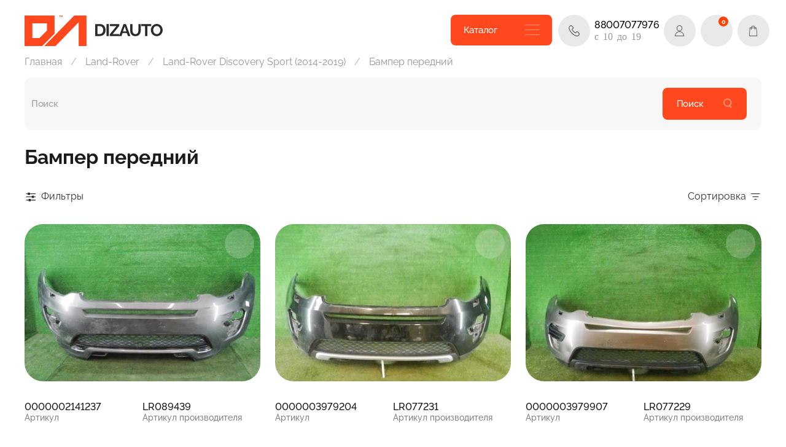

--- FILE ---
content_type: text/html; charset=utf-8
request_url: https://dizauto.ru/collection/bamper-peredniy-104aad
body_size: 59823
content:
<!DOCTYPE html>
<html style="--color-btn-bg:#FF481E;
--color-btn-bg-is-dark:true;
--bg:#FFFFFF;
--bg-is-dark:false;

--color-text: var(--color-text-dark);
--color-text-minor-shade: var(--color-text-dark-minor-shade);
--color-text-major-shade: var(--color-text-dark-major-shade);
--color-text-half-shade: var(--color-text-dark-half-shade);

--color-notice-warning-is-dark:false;
--color-notice-success-is-dark:false;
--color-notice-error-is-dark:false;
--color-notice-info-is-dark:false;
--color-form-controls-bg:var(--bg);
--color-form-controls-bg-disabled:var(--bg-minor-shade);
--color-form-controls-border-color:var(--bg-half-shade);
--color-form-controls-color:var(--color-text);
--is-editor:false;

">
  <head><link media='print' onload='this.media="all"' rel='stylesheet' type='text/css' href='/served_assets/public/jquery.modal-0c2631717f4ce8fa97b5d04757d294c2bf695df1d558678306d782f4bf7b4773.css'><meta data-config="{&quot;collection_products_count&quot;:13}" name="page-config" content="" /><meta data-config="{&quot;money_with_currency_format&quot;:{&quot;delimiter&quot;:&quot; &quot;,&quot;separator&quot;:&quot;.&quot;,&quot;format&quot;:&quot;%n %u&quot;,&quot;unit&quot;:&quot;₽&quot;,&quot;show_price_without_cents&quot;:1},&quot;currency_code&quot;:&quot;RUR&quot;,&quot;currency_iso_code&quot;:&quot;RUB&quot;,&quot;default_currency&quot;:{&quot;title&quot;:&quot;Российский рубль&quot;,&quot;code&quot;:&quot;RUR&quot;,&quot;rate&quot;:1.0,&quot;format_string&quot;:&quot;%n %u&quot;,&quot;unit&quot;:&quot;₽&quot;,&quot;price_separator&quot;:&quot;&quot;,&quot;is_default&quot;:true,&quot;price_delimiter&quot;:&quot;&quot;,&quot;show_price_with_delimiter&quot;:true,&quot;show_price_without_cents&quot;:true},&quot;facebook&quot;:{&quot;pixelActive&quot;:false,&quot;currency_code&quot;:&quot;RUB&quot;,&quot;use_variants&quot;:true},&quot;vk&quot;:{&quot;pixel_active&quot;:null,&quot;price_list_id&quot;:null},&quot;new_ya_metrika&quot;:true,&quot;ecommerce_data_container&quot;:&quot;dataLayer&quot;,&quot;common_js_version&quot;:null,&quot;vue_ui_version&quot;:null,&quot;feedback_captcha_enabled&quot;:true,&quot;is_minisite&quot;:false,&quot;account_id&quot;:450205,&quot;hide_items_out_of_stock&quot;:true,&quot;forbid_order_over_existing&quot;:true,&quot;minimum_items_price&quot;:null,&quot;enable_comparison&quot;:true,&quot;locale&quot;:&quot;ru&quot;,&quot;client_group&quot;:null,&quot;consent_to_personal_data&quot;:{&quot;active&quot;:true,&quot;obligatory&quot;:true,&quot;description&quot;:&quot;\u003cp\u003eНастоящим подтверждаю, что я ознакомлен и согласен с условиями \u003ca href=\&quot;/page/oferta\&quot; target=\&quot;blank\&quot;\u003eоферты и политики конфиденциальности\u003c/a\u003e.\u003c/p\u003e&quot;},&quot;recaptcha_key&quot;:&quot;6LfXhUEmAAAAAOGNQm5_a2Ach-HWlFKD3Sq7vfFj&quot;,&quot;recaptcha_key_v3&quot;:&quot;6LcZi0EmAAAAAPNov8uGBKSHCvBArp9oO15qAhXa&quot;,&quot;yandex_captcha_key&quot;:&quot;ysc1_ec1ApqrRlTZTXotpTnO8PmXe2ISPHxsd9MO3y0rye822b9d2&quot;,&quot;checkout_float_order_content_block&quot;:false,&quot;available_products_characteristics_ids&quot;:null,&quot;sber_id_app_id&quot;:&quot;5b5a3c11-72e5-4871-8649-4cdbab3ba9a4&quot;,&quot;theme_generation&quot;:4,&quot;quick_checkout_captcha_enabled&quot;:false,&quot;max_order_lines_count&quot;:500,&quot;sber_bnpl_min_amount&quot;:1000,&quot;sber_bnpl_max_amount&quot;:150000,&quot;counter_settings&quot;:{&quot;data_layer_name&quot;:&quot;dataLayer&quot;,&quot;new_counters_setup&quot;:true,&quot;add_to_cart_event&quot;:true,&quot;remove_from_cart_event&quot;:true,&quot;add_to_wishlist_event&quot;:true,&quot;purchase_event&quot;:true},&quot;site_setting&quot;:{&quot;show_cart_button&quot;:true,&quot;show_service_button&quot;:false,&quot;show_marketplace_button&quot;:false,&quot;show_quick_checkout_button&quot;:true},&quot;warehouses&quot;:[{&quot;id&quot;:276,&quot;title&quot;:&quot;Склад&quot;,&quot;array_index&quot;:0}],&quot;captcha_type&quot;:&quot;google&quot;}" name="shop-config" content="" /><meta name='js-evnvironment' content='production' /><meta name='default-locale' content='ru' /><meta name='insales-redefined-api-methods' content="[]" /><script>dataLayer= []; dataLayer.push({
        event: 'view_item_list',
        ecommerce: {
          items: [{"item_name":"Бампер передний Land-Rover Discovery Sport (2014-2019) Dynamic","item_id":"223749935","item_price":"21000.00","items_list_id":"14356525","index":1},{"item_name":"Бампер передний Land-Rover Discovery Sport (2014-2019)","item_id":"269880198","item_price":"5500.00","items_list_id":"14356525","index":2},{"item_name":"Бампер передний Land-Rover Discovery Sport (2014-2019)","item_id":"270061825","item_price":"6000.00","items_list_id":"14356525","index":3},{"item_name":"Бампер передний Land-Rover Discovery Sport (2014-2019) Dynamic Lux","item_id":"299698344","item_price":"37700.00","items_list_id":"14356525","index":4},{"item_name":"Бампер передний Land-Rover Discovery Sport (2014-2019)","item_id":"358946521","item_price":"8500.00","items_list_id":"14356525","index":5},{"item_name":"Бампер передний Land-Rover Discovery Sport (2014-2019)","item_id":"376886729","item_price":"10000.00","items_list_id":"14356525","index":6},{"item_name":"Бампер передний Land-Rover Discovery Sport (2014-2019) Dynamic","item_id":"379491857","item_price":"35000.00","items_list_id":"14356525","index":7},{"item_name":"Бампер передний Land-Rover Discovery Sport (2014-2019)","item_id":"380745588","item_price":"10000.00","items_list_id":"14356525","index":8},{"item_name":"Бампер передний Land-Rover Discovery Sport (2014-2019)","item_id":"397041118","item_price":"11300.00","items_list_id":"14356525","index":9},{"item_name":"Бампер передний Land-Rover Discovery Sport (2014-2019)","item_id":"397041168","item_price":"10000.00","items_list_id":"14356525","index":10},{"item_name":"Бампер передний Land-Rover Discovery Sport (2014-2019) Dynamic Lux","item_id":"401262926","item_price":"44200.00","items_list_id":"14356525","index":11},{"item_name":"Бампер передний Land-Rover Discovery Sport (14-19)","item_id":"483236233","item_price":"7000.00","items_list_id":"14356525","index":12},{"item_name":"Бампер передний Land-Rover Discovery Sport (14-19)","item_id":"1529382433","item_price":"6500.00","items_list_id":"14356525","index":13}]
         }
      });</script>
        <!--InsalesCounter -->
        <script type="text/javascript">
        if (typeof(__id) == 'undefined') {
          var __id=450205;

          (function() {
            var ic = document.createElement('script'); ic.type = 'text/javascript'; ic.async = true;
            ic.src = '/javascripts/insales_counter.js?6';
            var s = document.getElementsByTagName('script')[0]; s.parentNode.insertBefore(ic, s);
          })();
        }
        </script>
        <!-- /InsalesCounter -->
      <!-- Google Tag Manager -->
      <script>(function(w,d,s,l,i){w[l]=w[l]||[];w[l].push({'gtm.start':
      new Date().getTime(),event:'gtm.js'});var f=d.getElementsByTagName(s)[0],
      j=d.createElement(s),dl=l!='dataLayer'?'&l='+l:'';j.async=true;j.src=
      'https://www.googletagmanager.com/gtm.js?id='+i+dl;f.parentNode.insertBefore(j,f);
      })(window,document,'script','dataLayer','GTM-TKQMWGZ');
      </script>
      <!-- End Google Tag Manager -->
    <script type="text/javascript">
      (function() {
          (function() { var d=document; var s = d.createElement('script');
  s.type = 'text/javascript'; s.async = true;
  s.src = '//code.jivo.ru/widget/8PWQGgPDxT'; d.head.appendChild(s); })();

      })();
    </script>
<script type="text/javascript">
(function() {
    var scr = document.createElement('script');
    scr.setAttribute("type","text/javascript");
    scr.setAttribute("src", 'https://s3.twcstorage.ru/ae4cd7ee-b62e0601-19d6-483e-bbf1-416b386e5c23/scripts/webform.js?id=17');
    document.getElementsByTagName("head")[0].appendChild(scr);
})();
</script>
<script type="text/javascript">
(function(){
  var scr=document.createElement('script');
  scr.setAttribute('type','text/javascript');
  scr.setAttribute('src','https://s3.twcstorage.ru/ae4cd7ee-b62e0601-19d6-483e-bbf1-416b386e5c23/scripts/list.js?id=17');
  document.getElementsByTagName('head')[0].appendChild(scr);
})();
</script>
    <!-- meta -->
<meta charset="UTF-8" />


<title>
	
        
          
          Бампер передний для  Land-Rover Discovery Sport (2014-2019) - купить оригинальную или бу Бампер передний по выгодной цене в интернет-магазине DizAuto.ru
        
    
  
</title>
<meta name="keywords" content="Бампер передний">




    
    
      
      <meta name="description" content="Купить  для  Land-Rover Discovery Sport (2014-2019), оригинальный  на  Land-Rover Discovery Sport (2014-2019) по низкой цене, гарантия качества и доставка по всей России.">
    
  


<meta data-config="{&quot;static-versioned&quot;: &quot;1.38&quot;}" name="theme-meta-data" content="">
<meta name="robots" content="index,follow" />
<meta http-equiv="X-UA-Compatible" content="IE=edge,chrome=1" />
<meta name="viewport" content="width=device-width, initial-scale=1.0" />
<meta name="SKYPE_TOOLBAR" content="SKYPE_TOOLBAR_PARSER_COMPATIBLE" />
<meta name="format-detection" content="telephone=no">
<meta name="yandex-verification" content="aad40dfab84bd96f" />
<!-- canonical url--><link rel="canonical" href="https://dizauto.ru/collection/bamper-peredniy-104aad"/>

<!-- rss feed-->


    <link rel="canonical" href="https://dizauto.ru/collection/bamper-peredniy-104aad" />
    <meta property="og:title" content="Бампер передний" />
    <meta property="og:type" content="website" />
    <meta property="og:url" content="https://dizauto.ru/collection/bamper-peredniy-104aad" />
	<meta property="og:description" content="" />
  <!-- icons--><link rel="icon" type="image/png" sizes="16x16" href="https://static.insales-cdn.com/files/1/6643/38148595/original/Аватарка__2_.png" />
<style media="screen">
  @supports (content-visibility: hidden) {
    body:not(.settings_loaded) {
      content-visibility: hidden;
    }
  }
  @supports not (content-visibility: hidden) {
    body:not(.settings_loaded) {
      visibility: hidden;
    }
  }
</style>


<meta name="google-site-verification" content="6uwOLPqZq5LdnAt9ga1ybi1yq7LlMoNR7c9oYayBMEY" />

<meta name="google-site-verification" content="8R6PhJ0pTOYDZ_o7DZ_c4gIYUPiEuE6h9xuCkst6D6E" />
<meta name="facebook-domain-verification" content="6c27t9n6268q1bn42c26qgio9cm0p0" />

<script src="https://static.insales-cdn.com/assets/common-js/common.v2.25.0.js" ></script>
<script src="https://cdnjs.cloudflare.com/ajax/libs/jquery/3.5.1/jquery.min.js" integrity="sha512-bLT0Qm9VnAYZDflyKcBaQ2gg0hSYNQrJ8RilYldYQ1FxQYoCLtUjuuRuZo+fjqhx/qtq/1itJ0C2ejDxltZVFg==" crossorigin="anonymous" referrerpolicy="no-referrer" ></script>

<script src="https://static.insales-cdn.com/assets/static-versioned/4.81/static/libs/splide/2.4.21/js/splide.min.js" ></script>
<link href="https://static.insales-cdn.com/assets/static-versioned/4.81/static/libs/splide/2.4.21/css/splide.min.css" rel="stylesheet" type="text/css">
<script src="https://cdnjs.cloudflare.com/ajax/libs/noUiSlider/15.8.1/nouislider.min.js" integrity="sha512-g/feAizmeiVKSwvfW0Xk3ZHZqv5Zs8PEXEBKzL15pM0SevEvoX8eJ4yFWbqakvRj7vtw1Q97bLzEpG2IVWX0Mg==" crossorigin="anonymous" referrerpolicy="no-referrer"></script>
<link rel="stylesheet" href="https://cdnjs.cloudflare.com/ajax/libs/noUiSlider/15.8.1/nouislider.css" integrity="sha512-MKxcSu/LDtbIYHBNAWUQwfB3iVoG9xeMCm32QV5hZ/9lFaQZJVaXfz9aFa0IZExWzCpm7OWvp9zq9gVip/nLMg==" crossorigin="anonymous" referrerpolicy="no-referrer" />
<script src="https://cdnjs.cloudflare.com/ajax/libs/Swiper/11.0.5/swiper-bundle.min.js" integrity="sha512-Ysw1DcK1P+uYLqprEAzNQJP+J4hTx4t/3X2nbVwszao8wD+9afLjBQYjz7Uk4ADP+Er++mJoScI42ueGtQOzEA==" crossorigin="anonymous" referrerpolicy="no-referrer"></script>
<link rel="stylesheet" href="https://cdnjs.cloudflare.com/ajax/libs/Swiper/11.0.5/swiper-bundle.css" integrity="sha512-pmAAV1X4Nh5jA9m+jcvwJXFQvCBi3T17aZ1KWkqXr7g/O2YMvO8rfaa5ETWDuBvRq6fbDjlw4jHL44jNTScaKg==" crossorigin="anonymous" referrerpolicy="no-referrer" />
  </head>
  <body data-multi-lang="false" data-theme-template="collection" data-sidebar-type="sticky" data-sidebar-position="left">
    <div class="preloader">
      <div class="lds-ellipsis"><div></div><div></div><div></div><div></div></div>
    </div>
    <noscript>
<div class="njs-alert-overlay">
  <div class="njs-alert-wrapper">
    <div class="njs-alert">
      <p></p>
    </div>
  </div>
</div>
</noscript>

    <div class="page_layout page_layout-clear page_layout_section_top">
      <header>
      
        <div
  class="layout widget-type_widget_v4_header_4_3feddb125660df9d0c4dab775f705252"
  style="--logo-img:'https://static.insales-cdn.com/files/1/3784/32689864/original/ban_white_diz.svg'; --logo-max-width:615px; --second-logo-img:'https://static.insales-cdn.com/files/1/3785/32689865/original/ban_black_diz.svg'; --third-logo-img:'https://static.insales-cdn.com/files/1/4584/31896040/original/Group_18302.svg'; --live-search:false; --hide-icon-title:true; --hide-search:true; --hide-language:true; --hide-personal:false; --hide-compare:true; --hide-favorite:false; --hide-menu-photo:true; --hide-counts:true; --bage-bg:#ff4100; --bage-bg-is-dark:true; --bage-bg-minor-shade:#ff531a; --bage-bg-minor-shade-is-dark:true; --bage-bg-major-shade:#ff6633; --bage-bg-major-shade-is-dark:true; --bage-bg-half-shade:#ff9f80; --bage-bg-half-shade-is-light:true; --header-wide-bg:true; --menu-grid-list-min-width:220px; --menu-grid-list-row-gap:4vw; --menu-grid-list-column-gap:5.5vw; --subcollections-items-limit:10; --img-border-radius:0px; --menu-img-ratio:1; --menu-img-fit:cover; --header-top-pt:0rem; --header-top-pb:0rem; --header-main-pt:1.5rem; --header-main-pb:0rem; --layout-content-max-width:1312px; --header-wide-content:false; --hide-desktop:false; --hide-mobile:false;"
  data-widget-drop-item-id="57408937"
  
  >
  <div class="layout__content">
    










<div class="header header_no-languages">
  <div class="header__content">
    <div class="header-part-top">
      <div class="header-part-top__inner">
        <div class="header__area-menu">
          <ul class="header__menu js-cut-list" data-navigation data-menu-handle="main-menu">
            
              <li class="header__menu-item" data-navigation-item data-menu-item-id="4233195">
                <div class="header__menu-controls">
                  <a href="/" class="header__menu-link" data-navigation-link="/">
                    Главная
                  </a>
                </div>
              </li>
            
              <li class="header__menu-item" data-navigation-item data-menu-item-id="8855687">
                <div class="header__menu-controls">
                  <a href="/collection/all" class="header__menu-link" data-navigation-link="/collection/all">
                    Каталог
                  </a>
                </div>
              </li>
            
              <li class="header__menu-item" data-navigation-item data-menu-item-id="4233197">
                <div class="header__menu-controls">
                  <a href="/page/payment" class="header__menu-link" data-navigation-link="/page/payment">
                    Оплата и гарантия
                  </a>
                </div>
              </li>
            
              <li class="header__menu-item" data-navigation-item data-menu-item-id="4233196">
                <div class="header__menu-controls">
                  <a href="/page/delivery" class="header__menu-link" data-navigation-link="/page/delivery">
                    Доставка
                  </a>
                </div>
              </li>
            
              <li class="header__menu-item" data-navigation-item data-menu-item-id="4233200">
                <div class="header__menu-controls">
                  <a href="/page/about-us" class="header__menu-link" data-navigation-link="/page/about-us">
                    О компании
                  </a>
                </div>
              </li>
            
              <li class="header__menu-item" data-navigation-item data-menu-item-id="4233199">
                <div class="header__menu-controls">
                  <a href="/page/contacts" class="header__menu-link" data-navigation-link="/page/contacts">
                    Контакты
                  </a>
                </div>
              </li>
            
              <li class="header__menu-item" data-navigation-item data-menu-item-id="27195959">
                <div class="header__menu-controls">
                  <a href="/favorites" class="header__menu-link" data-navigation-link="/favorites">
                    Избранное
                  </a>
                </div>
              </li>
            
          </ul>
        </div>

        <div class="header__area-contacts">
          
  
    <div class="header__phone">
      <a class="header__phone-value" href="tel:+78007077976">
        <span class="icon icon-phone"></span>
        +78007077976
      </a>
    </div>
  
  
    <div class="header__phone _phone-2">
      <a class="header__phone-value" href="tel:+74994447976">
        <span class="icon icon-phone"></span>
        +74994447976
      </a>
    </div>
  

        </div>

        
  

      </div>
    </div>


    <div class="header-part-main">
      <div class="header-part-main__inner">
        <div class="header__area-logo  none-index">
          
  
    
      <a href=" / " class="header__logo none-index-page-logo-img">
        <img src="https://static.insales-cdn.com/files/1/4584/31896040/original/Group_18302.svg" alt="DizAuto.ru" title="DizAuto.ru" style='max-width:101px;'/>
        <img src="https://static.insales-cdn.com/files/1/3785/32689865/original/ban_black_diz.svg" alt="DizAuto.ru" title="DizAuto.ru" style='max-width:110px;margin-left: 10px;'/>
      </a>
    
  

        </div>
      <div class="header__area-new-content  none-index">
        <div class="header__area-catalog">
          
          <a href="/collection/all">
          <button type="button" class="button button_size-l header__show-collection-btn">
            Каталог
            <span class="icon icon-bars _show"></span>
          </button>
          </a>
          
        </div>

        <div class="header__area-search">
          
            <div class="header__phone1">
              <a class="header__control-btn" href="tel:+78007077976">
              <span class="icon icon-phone"></span>
              <span class="icon-phone-text">88007077976<br>
              <span class="icon-phone-work-time">c 10 до 19</span>
              </span>
              </a>
            </div>
          
          
  <div class="header__search">
    <form action="/search" method="get" class="header__search-form">
      <input type="text" autocomplete="off" class="form-control form-control_size-l header__search-field" name="q" value="" placeholder="Поиск" />
      <button type="submit" class="button button_size-l header__search-btn">
        <span class="icon icon-search"></span>
      </button>
      <input type="hidden" name="lang" value="ru">
      <div class="header__search__results" data-search-result></div>
    </form>
  </div>

        </div>

        <div class="header__area-controls">
          
            <a href="/client_account/orders" class="header__control-btn header__cabinet">
              <span class="icon icon-user"></span>
              <span class="header__control-text">Профиль</span>
            </a>
          

          
            
          

          
            <a href="/favorites" class="header__control-btn header__favorite">
              <span class="icon icon-favorites">
                <span class="header__control-bage favorites-empty" data-ui-favorites-counter>0</span>
              </span>
              <span class="header__control-text">Избранное</span>
            </a>
          

          <a href="/cart_items" class="header__control-btn header__cart">
            <span class="icon icon-cart">
              <span class="header__control-bage cart-empty" data-cart-positions-count></span>
            </span>
            <span class="header__control-text">Корзина</span>
          </a>
        </div>
        <div class="header__area-second-logo">
  
    
    
    
  
</div>

        <div class="header__area-logo-message">Надежные запчасти для вашего авто по выгодной стоимости</div>


      </div>

        

        

        <div class="header__collections">
          <button type="button" class="button header__collections-hide-btn js-hide-header-collections">
            <span class="icon icon-times"></span>
          </button>

          <div class="header__collections-content">
            <div class="header__collections-content-top">
<ul class="header__mobile-menu" data-navigation data-menu-handle="main-menu">
  
  <li class="header__mobile-menu-item" data-navigation-item data-menu-item-id="4233195">
  <div class="header__mobile-menu-controls">
  <a href="/" class="header__mobile-menu-link" data-navigation-link="/">
  Главная
  </a>
  </div>
  </li>
  
  <li class="header__mobile-menu-item" data-navigation-item data-menu-item-id="8855687">
  <div class="header__mobile-menu-controls">
  <a href="/collection/all" class="header__mobile-menu-link" data-navigation-link="/collection/all">
  Каталог
  </a>
  </div>
  </li>
  
  <li class="header__mobile-menu-item" data-navigation-item data-menu-item-id="4233197">
  <div class="header__mobile-menu-controls">
  <a href="/page/payment" class="header__mobile-menu-link" data-navigation-link="/page/payment">
  Оплата и гарантия
  </a>
  </div>
  </li>
  
  <li class="header__mobile-menu-item" data-navigation-item data-menu-item-id="4233196">
  <div class="header__mobile-menu-controls">
  <a href="/page/delivery" class="header__mobile-menu-link" data-navigation-link="/page/delivery">
  Доставка
  </a>
  </div>
  </li>
  
  <li class="header__mobile-menu-item" data-navigation-item data-menu-item-id="4233200">
  <div class="header__mobile-menu-controls">
  <a href="/page/about-us" class="header__mobile-menu-link" data-navigation-link="/page/about-us">
  О компании
  </a>
  </div>
  </li>
  
  <li class="header__mobile-menu-item" data-navigation-item data-menu-item-id="4233199">
  <div class="header__mobile-menu-controls">
  <a href="/page/contacts" class="header__mobile-menu-link" data-navigation-link="/page/contacts">
  Контакты
  </a>
  </div>
  </li>
  
  <li class="header__mobile-menu-item" data-navigation-item data-menu-item-id="27195959">
  <div class="header__mobile-menu-controls">
  <a href="/favorites" class="header__mobile-menu-link" data-navigation-link="/favorites">
  Избранное
  </a>
  </div>
  </li>
  
</ul>
              
            </div>
            <div class="header__collections-content-bottom">
              
  


                
              <div class="header__other">
                <div class="other-phones">
                  
  
    <div class="header__phone">
      <a class="header__phone-value" href="tel:+78007077976">
        <span class="icon icon-phone"></span>
        +78007077976
      </a>
    </div>
  
  
    <div class="header__phone _phone-2">
      <a class="header__phone-value" href="tel:+74994447976">
        <span class="icon icon-phone"></span>
        +74994447976
      </a>
    </div>
  

                </div>
              </div>
            </div>
          </div>
        </div>


      </div>
    </div>
  </div>

  <div class="header-mobile-panel">
    <div class="header-mobile-panel__content">
      <div class="header-mobile-panel__top">
        <button type="button" class="button button_size-m header-mobile-panel__show-menu-btn js-show-header-collections">
<span class="icon-svg">
<svg xmlns="http://www.w3.org/2000/svg" width="14" height="14" viewBox="0 0 14 14" fill="none">
  <path d="M0 3H14M0 7.23529H10.08M0 11H6.16" stroke="#E9E9E9"/>
</svg>
</span>
          
        </button>
        <div class="header-mobile-panel__personal">
          <a href="/client_account/orders" class="header__control-btn header__cabinet">
            <span class="icon icon-user"></span>
            <span class="header__control-text">Профиль</span>
          </a>
          
            
          
        </div>

        <div class="header-mobile-panel__logo">
          
  
    
      <a href=" / " class="header__logo none-index-page-logo-img">
        <img src="https://static.insales-cdn.com/files/1/4584/31896040/original/Group_18302.svg" alt="DizAuto.ru" title="DizAuto.ru" style='max-width:101px;'/>
        <img src="https://static.insales-cdn.com/files/1/3785/32689865/original/ban_black_diz.svg" alt="DizAuto.ru" title="DizAuto.ru" style='max-width:110px;margin-left: 10px;'/>
      </a>
    
  

        </div>

        <div class="header-mobile-panel__controls">
          <a href="/client_account/orders" class="header__control-btn header__cabinet">
            <span class="icon icon-user"></span>
            <span class="header__control-text">Профиль</span>
          </a>
          
            <a href="/favorites" class="header__control-btn header__favorite">
              <span class="icon icon-favorites">
                <span class="header__control-bage favorites-empty" data-ui-favorites-counter>0</span>
              </span>
              <span class="header__control-text">Избранное</span>
            </a>
          
          <a href="/cart_items" class="header__control-btn header__mobile-cart">
            <span class="icon icon-cart">
              <span class="header__control-bage cart-empty" data-cart-positions-count></span>
            </span>
          </a>
        </div>
      </div>
      <div class="header-mobile-panel__bottom">
        <button type="button" class="button button_size-m header-mobile-panel__show-menu-btn js-show-header-collections">
          <span class="icon icon-bars _show"></span>
          <span class="icon icon-times _hide"></span>
        </button>
        
  <div class="header__search">
    <form action="/search" method="get" class="header__search-form">
      <input type="text" autocomplete="off" class="form-control form-control_size-l header__search-field" name="q" value="" placeholder="Поиск" />
      <button type="submit" class="button button_size-l header__search-btn">
        <span class="icon icon-search"></span>
      </button>
      <input type="hidden" name="lang" value="ru">
      <div class="header__search__results" data-search-result></div>
    </form>
  </div>

      </div>
    </div>
  </div>
</div>

<div class="header__collections-overlay"></div>



  </div>
</div>

      
      </header>

      
      <section class="page_section_top">
        
          <div
  class="layout widget-type_system_widget_v4_breadcrumbs_1"
  style="--delemeter:1; --align:start; --layout-wide-bg:false; --layout-pt:1vw; --layout-pb:1vw; --layout-content-max-width:1312px; --layout-wide-content:false; --layout-edge:false; --hide-desktop:false; --hide-mobile:false;"
  data-widget-drop-item-id="57408874"
  
  >
  <div class="layout__content">
    

<div class="breadcrumb-wrapper delemeter_1">
  <ul class="breadcrumb">
    <li class="breadcrumb-item home">
      <a class="breadcrumb-link" title="Главная" href="/">Главная</a>
    </li>
    
      
        
          
        
          
            
              <li class="breadcrumb-item" data-breadcrumbs="2">
                <a class="breadcrumb-link" title="Land-Rover" href="/collection/land-rover">Land-Rover</a>
              </li>
              
                <li class="breadcrumb-item button-breadcrumb">
                  <button class="bttn-hidden-breadcrumbs hidden-breadcrumbs js-hidden-bread">
                    ...
                  </button>
                </li>
              
            
          
        
          
            
              <li class="breadcrumb-item" data-breadcrumbs="3">
                <a class="breadcrumb-link" title="Land-Rover Discovery Sport (2014-2019)" href="/collection/land-rover-discovery-sport-2014-2019">Land-Rover Discovery Sport (2014-2019)</a>
              </li>
              
            
          
        
          
            
              
                <li class="breadcrumb-item">
                  <span class="breadcrumb-page">Бампер передний</span>
                </li>
              
            
          
        
      
    
  </ul>
</div>




  </div>
</div>

        
          <div
  class="layout widget-type_widget_v4_heading_1_e9b10f079bb5ed9a2cc7090d4d391305"
  style="--layout-wide-bg:true; --layout-pt:0vw; --layout-pb:0vw; --layout-content-max-width:1312px; --layout-wide-content:false; --layout-edge:false; --hide-desktop:false; --hide-mobile:false;"
  data-widget-drop-item-id="57408875"
  
  >
  <div class="layout__content">
    
<div class="custom__search">
  <form action="/search" method="get" class="custom__search-form">
    <input type="text" autocomplete="off"  class="form-control form-control_size-l custom__search-field" name="q" value="" placeholder="Поиск" />
    <input type="hidden" name="lang" value="ru">
    <div class="custom__search__results" data-search-result></div>
  </form>
  <button type="button" class="button button-xl custom__search-btn js-start-search">
    <span class="button-text">Поиск</span>
    <span class="icon icon-search-svg">
      <svg xmlns="http://www.w3.org/2000/svg" width="16" height="16" viewBox="0 0 16 16" fill="none">
  <g opacity="0.4" clip-path="url(#clip0_3_404)">
    <circle cx="7.81572" cy="7.14905" r="5.81572" stroke="white" stroke-width="2"/>
    <path d="M11.4502 12.2378L13.351 14.6667" stroke="white" stroke-width="2" stroke-linecap="round"/>
  </g>
  <defs>
    <clipPath id="clip0_3_404">
      <rect width="16" height="16" fill="white"/>
    </clipPath>
  </defs>
</svg>
    </span>
  </button>
</div>



  </div>
</div>

        
          <div
  class="layout widget-type_widget_v4_zagolovok"
  style="--layout-wide-bg:true; --layout-pt:2vw; --layout-pb:0vw; --layout-content-max-width:1312px; --layout-wide-content:false; --layout-edge:false; --hide-desktop:false; --hide-mobile:false;"
  data-widget-drop-item-id="57408876"
  
  >
  <div class="layout__content">
    <h1 class="page-headding-custom">
  
  
    Бампер передний
  
  
</h1>

  </div>
</div>

        
          <div
  class="layout widget-type_widget_v4_filter"
  style="--hide-sorting-on-mobile:false; --layout-wide-bg:false; --layout-pt:2vw; --layout-pb:2vw; --layout-content-max-width:1312px; --layout-wide-content:false; --layout-edge:false; --hide-desktop:false; --hide-mobile:false;"
  data-widget-drop-item-id="57408877"
  
  >
  <div class="layout__content">
    











  <form action="/collection/bamper-peredniy-104aad" method="get" class="filter">
    <button type="button" class="button filter__hide-filter-btn js-hide-filter">
      <span class="icon icon-times"></span>
    </button>
    <div class="filter__content">
      <div class="filter__head">
        <div class="filter__head-title">Фильтры</div>
        <div class="filter__head-reset">
          <span class="button-link filter__reset-btn js-reset-filter">Сбросить</span>
        </div>
        <button type="button" class="button filter__hide-filter-btn js-hide-filter">
          <span class="icon icon-times"></span>
        </button>
      </div>
      <div class="filter__items">
        
        
        
        
        
        <div class="filter-item filter-item_price">
          <div class="filter-item__head">
            <span class="filter-item__name js-toggle-show-filter-item">
              Цена
              <span class="filter-item__arrow-new icon-plus-new">
<svg xmlns="http://www.w3.org/2000/svg" width="16" height="17" viewBox="0 0 16 17" fill="none">
  <path fill-rule="evenodd" clip-rule="evenodd" d="M8.5 8V2.5H7.5V8H2V9H7.5V14.5H8.5V9H14V8H8.5Z" fill="black"/>
  <path fill-rule="evenodd" clip-rule="evenodd" d="M7.25 9.25V14.5H8.75V9.25H14V7.75H8.75V2.5H7.25V7.75H2V9.25H7.25Z" fill="black"/>
</svg>
</span>
              <span class="filter-item__arrow-new icon-minus-new">
<svg xmlns="http://www.w3.org/2000/svg" width="16" height="17" viewBox="0 0 16 17" fill="none">
  <path d="M14 8.5L2 8.5" stroke="black" stroke-width="1.5"/>
</svg>
</span>
            </span>
          </div>
          <div class="filter-item__content">
            <div
              class="filter-range js-filter-range"
              data-range-min="5500"
              data-range-max="44200"
              data-range-start="5500"
              data-range-end="44200"
              data-range-step="1"
              >
              
              <div class="filter-range__values">
                <div class="filter-range__values-item">
                  <span class="filter-range__values-label">от</span>
                  <input
                  class="form-control filter-range__field filter-range__field-min"
                  type="text"
                  name="price_min"
                  value=""
                   disabled 
                  />
                  
                    <div class="filter-range__field-disabled-click"></div>
                  
                </div>
                <div class="filter-range__values-item">
                  <span class="filter-range__values-label">до</span>
                  <input
                  class="form-control filter-range__field filter-range__field-max"
                  type="text"
                  name="price_max"
                  value=""
                   disabled 
                  />
                  
                    <div class="filter-range__field-disabled-click"></div>
                  
                </div>
              </div>
              <div class="filter-range__slider"></div>
            </div>
          </div>
        </div>
        
        
        
        <div class="filter-item filter-item_property">
          <div class="filter-item__head">
            <span class="filter-item__name js-toggle-show-filter-item">
              Марка
              <span class="filter-item__arrow-new icon-plus-new">
<svg xmlns="http://www.w3.org/2000/svg" width="16" height="17" viewBox="0 0 16 17" fill="none">
  <path fill-rule="evenodd" clip-rule="evenodd" d="M8.5 8V2.5H7.5V8H2V9H7.5V14.5H8.5V9H14V8H8.5Z" fill="black"/>
  <path fill-rule="evenodd" clip-rule="evenodd" d="M7.25 9.25V14.5H8.75V9.25H14V7.75H8.75V2.5H7.25V7.75H2V9.25H7.25Z" fill="black"/>
</svg>
</span>
              <span class="filter-item__arrow-new icon-minus-new">
<svg xmlns="http://www.w3.org/2000/svg" width="16" height="17" viewBox="0 0 16 17" fill="none">
  <path d="M14 8.5L2 8.5" stroke="black" stroke-width="1.5"/>
</svg>
</span>
            </span>
          </div>
          <div class="filter-item__content">
            
            <div class="filter-item__list">
              
              <div class="filter-item__list-item">
                <label class="filter-option _checkbox">
                <input autocomplete="off" class="filter-option__field" type="checkbox"
                value="221963737"
                 name="characteristics[]"
                id="221963737"
                />
                <span class="filter-option__content">
                <span class="filter-option__btn icon-check"></span>
                <span class="filter-option__label">LAND ROVER</span>
                </span>
                </label>
              </div>
              
            </div>
            
          </div>
        </div>
        
        <div class="filter-item filter-item_property">
          <div class="filter-item__head">
            <span class="filter-item__name js-toggle-show-filter-item">
              Модель
              <span class="filter-item__arrow-new icon-plus-new">
<svg xmlns="http://www.w3.org/2000/svg" width="16" height="17" viewBox="0 0 16 17" fill="none">
  <path fill-rule="evenodd" clip-rule="evenodd" d="M8.5 8V2.5H7.5V8H2V9H7.5V14.5H8.5V9H14V8H8.5Z" fill="black"/>
  <path fill-rule="evenodd" clip-rule="evenodd" d="M7.25 9.25V14.5H8.75V9.25H14V7.75H8.75V2.5H7.25V7.75H2V9.25H7.25Z" fill="black"/>
</svg>
</span>
              <span class="filter-item__arrow-new icon-minus-new">
<svg xmlns="http://www.w3.org/2000/svg" width="16" height="17" viewBox="0 0 16 17" fill="none">
  <path d="M14 8.5L2 8.5" stroke="black" stroke-width="1.5"/>
</svg>
</span>
            </span>
          </div>
          <div class="filter-item__content">
            
            <div class="filter-item__list">
              
              <div class="filter-item__list-item">
                <label class="filter-option _checkbox">
                <input autocomplete="off" class="filter-option__field" type="checkbox"
                value="100953444"
                 name="characteristics[]"
                id="100953444"
                />
                <span class="filter-option__content">
                <span class="filter-option__btn icon-check"></span>
                <span class="filter-option__label">Discovery Sport (2014-2019)</span>
                </span>
                </label>
              </div>
              
            </div>
            
          </div>
        </div>
        
        <div class="filter-item filter-item_property">
          <div class="filter-item__head">
            <span class="filter-item__name js-toggle-show-filter-item">
              Деталь
              <span class="filter-item__arrow-new icon-plus-new">
<svg xmlns="http://www.w3.org/2000/svg" width="16" height="17" viewBox="0 0 16 17" fill="none">
  <path fill-rule="evenodd" clip-rule="evenodd" d="M8.5 8V2.5H7.5V8H2V9H7.5V14.5H8.5V9H14V8H8.5Z" fill="black"/>
  <path fill-rule="evenodd" clip-rule="evenodd" d="M7.25 9.25V14.5H8.75V9.25H14V7.75H8.75V2.5H7.25V7.75H2V9.25H7.25Z" fill="black"/>
</svg>
</span>
              <span class="filter-item__arrow-new icon-minus-new">
<svg xmlns="http://www.w3.org/2000/svg" width="16" height="17" viewBox="0 0 16 17" fill="none">
  <path d="M14 8.5L2 8.5" stroke="black" stroke-width="1.5"/>
</svg>
</span>
            </span>
          </div>
          <div class="filter-item__content">
            
            <div class="filter-item__list">
              
              <div class="filter-item__list-item">
                <label class="filter-option _checkbox">
                <input autocomplete="off" class="filter-option__field" type="checkbox"
                value="100952994"
                 name="characteristics[]"
                id="100952994"
                />
                <span class="filter-option__content">
                <span class="filter-option__btn icon-check"></span>
                <span class="filter-option__label">Бампер передний</span>
                </span>
                </label>
              </div>
              
            </div>
            
          </div>
        </div>
        
        <div class="filter-item filter-item_property">
          <div class="filter-item__head">
            <span class="filter-item__name js-toggle-show-filter-item">
              Склад
              <span class="filter-item__arrow-new icon-plus-new">
<svg xmlns="http://www.w3.org/2000/svg" width="16" height="17" viewBox="0 0 16 17" fill="none">
  <path fill-rule="evenodd" clip-rule="evenodd" d="M8.5 8V2.5H7.5V8H2V9H7.5V14.5H8.5V9H14V8H8.5Z" fill="black"/>
  <path fill-rule="evenodd" clip-rule="evenodd" d="M7.25 9.25V14.5H8.75V9.25H14V7.75H8.75V2.5H7.25V7.75H2V9.25H7.25Z" fill="black"/>
</svg>
</span>
              <span class="filter-item__arrow-new icon-minus-new">
<svg xmlns="http://www.w3.org/2000/svg" width="16" height="17" viewBox="0 0 16 17" fill="none">
  <path d="M14 8.5L2 8.5" stroke="black" stroke-width="1.5"/>
</svg>
</span>
            </span>
          </div>
          <div class="filter-item__content">
            
            <div class="filter-item__list">
              
              <div class="filter-item__list-item">
                <label class="filter-option _checkbox">
                <input autocomplete="off" class="filter-option__field" type="checkbox"
                value="53683474"
                 name="characteristics[]"
                id="53683474"
                />
                <span class="filter-option__content">
                <span class="filter-option__btn icon-check"></span>
                <span class="filter-option__label">Волгоградский проспект</span>
                </span>
                </label>
              </div>
              
              <div class="filter-item__list-item">
                <label class="filter-option _checkbox">
                <input autocomplete="off" class="filter-option__field" type="checkbox"
                value="56231899"
                 name="characteristics[]"
                id="56231899"
                />
                <span class="filter-option__content">
                <span class="filter-option__btn icon-check"></span>
                <span class="filter-option__label">Отрадное</span>
                </span>
                </label>
              </div>
              
            </div>
            
          </div>
        </div>
        
        <div class="filter-item filter-item_property">
          <div class="filter-item__head">
            <span class="filter-item__name js-toggle-show-filter-item">
              Состояние детали
              <span class="filter-item__arrow-new icon-plus-new">
<svg xmlns="http://www.w3.org/2000/svg" width="16" height="17" viewBox="0 0 16 17" fill="none">
  <path fill-rule="evenodd" clip-rule="evenodd" d="M8.5 8V2.5H7.5V8H2V9H7.5V14.5H8.5V9H14V8H8.5Z" fill="black"/>
  <path fill-rule="evenodd" clip-rule="evenodd" d="M7.25 9.25V14.5H8.75V9.25H14V7.75H8.75V2.5H7.25V7.75H2V9.25H7.25Z" fill="black"/>
</svg>
</span>
              <span class="filter-item__arrow-new icon-minus-new">
<svg xmlns="http://www.w3.org/2000/svg" width="16" height="17" viewBox="0 0 16 17" fill="none">
  <path d="M14 8.5L2 8.5" stroke="black" stroke-width="1.5"/>
</svg>
</span>
            </span>
          </div>
          <div class="filter-item__content">
            
            <div class="filter-item__list">
              
              <div class="filter-item__list-item">
                <label class="filter-option _checkbox">
                <input autocomplete="off" class="filter-option__field" type="checkbox"
                value="198666737"
                 name="characteristics[]"
                id="198666737"
                />
                <span class="filter-option__content">
                <span class="filter-option__btn icon-check"></span>
                <span class="filter-option__label">Бу оригинал</span>
                </span>
                </label>
              </div>
              
            </div>
            
          </div>
        </div>
        
      </div>
    </div>
    <div class="filter__controls">
      <button class="button button_wide" type="submit">Применить</button>
    </div>
    
    
    
    
  </form>
  <div class="filter-overlay js-hide-filter"></div>



<div class="filter-top-controls">
  <div class="filter-top-controls__filter-btn">
    
      <button type="button" class="button button_size-m show-filter-btn js-show-filter">
        <span class="icon icon-sliders"></span>
        <span>Фильтры</span>
        <span class="show-filter-btn__bage"></span>
      </button>
    
  </div>
  
    <div class="collection-sort">
      <form action="/collection/bamper-peredniy-104aad" method="get">
        

        
        

        <div class="collection-order">
          <button type="button" class="button button_size-m collection-order__value js-open-order-list">
            <span class="collection-order__value-text">
               Сортировка 

              
                
              
                
              
                
              
                
              
            </span>
            <span class="collection-order__icon icon-order"></span>
          </button>
          <div class="collection-order__content">
            <div class="collection-order__list">
              <label class="collection-order__option">
                <input type="radio" name="order" value="" checked="checked"  class="collection-order__field js-sorting-trigger-radio" />
                <span class="collection-order__option-btn">
                  По умолчанию
                  <span class="collection-order__option-btn-check"></span>
                </span>
              </label>
              
                <label class="collection-order__option">
                  <input type="radio" name="order" value="price"  class="collection-order__field js-sorting-trigger-radio" />
                  <span class="collection-order__option-btn">
                    
          по возрастанию цены
                    <span class="collection-order__option-btn-check"></span>
                  </span>
                </label>
              
                <label class="collection-order__option">
                  <input type="radio" name="order" value="descending_price"  class="collection-order__field js-sorting-trigger-radio" />
                  <span class="collection-order__option-btn">
                    по убыванию цены
                    <span class="collection-order__option-btn-check"></span>
                  </span>
                </label>
              
                <label class="collection-order__option">
                  <input type="radio" name="order" value="descending_age"  class="collection-order__field js-sorting-trigger-radio" />
                  <span class="collection-order__option-btn">
                    сначала новые
                    <span class="collection-order__option-btn-check"></span>
                  </span>
                </label>
              
                <label class="collection-order__option">
                  <input type="radio" name="order" value="title"  class="collection-order__field js-sorting-trigger-radio" />
                  <span class="collection-order__option-btn">
                    по названию
        
                    <span class="collection-order__option-btn-check"></span>
                  </span>
                </label>
              
            </div>
            <div class="collection-order__loader"></div>
          </div>
        </div>

        
        
          
          
        
          
          
        
          
          
        
          
          
        
          
          
        
        
        
        
        
        
      </form>
    </div>
  
</div>
<div class="order-overlay js-hide-order"></div>


  </div>
</div>

        
      </section>
      

      <main>
        





  
    <div
  class="layout widget-type_widget_v4_tovari"
  style="--hide-description:true; --sticker-font-size:0.7rem; --hide-variants-title:true; --product-hide-short-description:true; --product-hide-compare:true; --catalog-grid-list-min-width:210px; --border-radius:15px; --img-ratio:1; --img-fit:contain; --product-desc-limit:10; --hide-mobile-modal-variants:false; --product-info-align:left; --preview-background:#FFFFFF; --preview-background-is-light:true; --preview-background-minor-shade:#f7f7f7; --preview-background-minor-shade-is-light:true; --preview-background-major-shade:#ededed; --preview-background-major-shade-is-light:true; --preview-background-half-shade:#808080; --preview-background-half-shade-is-dark:true; --preview-discount-bg:#FFE316; --preview-discount-bg-is-light:true; --preview-discount-bg-minor-shade:#ffe30d; --preview-discount-bg-minor-shade-is-light:true; --preview-discount-bg-major-shade:#ffe204; --preview-discount-bg-major-shade-is-light:true; --preview-discount-bg-half-shade:#9e8c00; --preview-discount-bg-half-shade-is-dark:true; --preview-btn-bg:#06C92D; --preview-btn-bg-is-dark:true; --preview-btn-bg-minor-shade:#07e834; --preview-btn-bg-minor-shade-is-dark:true; --preview-btn-bg-major-shade:#16f843; --preview-btn-bg-major-shade-is-dark:true; --preview-btn-bg-half-shade:#6dfa89; --preview-btn-bg-half-shade-is-light:true; --switch-img-on-hover:false; --product-info-accent:price; --show-selected-variant-photos:false; --display-property-color:option-preview; --layout-wide-bg:true; --catalog-grid-list-row-gap:2rem; --catalog-grid-list-column-gap:2rem; --layout-pt:0vw; --layout-pb:3vw; --layout-content-max-width:1312px; --layout-wide-content:false; --layout-edge:false; --hide-desktop:false; --hide-mobile:false; --modal-overlay-bg:#005cb8; --modal-overlay-bg-is-dark:true; --modal-overlay-bg-minor-shade:#006cd8; --modal-overlay-bg-minor-shade-is-dark:true; --modal-overlay-bg-major-shade:#007cf9; --modal-overlay-bg-major-shade-is-dark:true; --modal-overlay-bg-half-shade:#5cadff; --modal-overlay-bg-half-shade-is-dark:true; --catalog-grid-list-min-width-mobile:130px; --catalog-grid-list-row-gap-mobile:1rem; --catalog-grid-list-column-gap-mobile:1rem; --border-radius-m:10px;"
  data-widget-drop-item-id="57408871"
  
  >
  <div class="layout__content">
    

<noindex>
  <div class="bnpl-modal modal micromodal-slide" id="modal-1" aria-hidden="true">
    <div class="modal__overlay" tabindex="-1" data-micromodal-close>
      <div class="modal__container" role="dialog" aria-modal="true" aria-labelledby="modal-1-title">
        <div class="modal__header">
          <div class="modal__header-logo" id="modal-2-title">
            <svg width="280" height="42" viewBox="0 0 280 42" fill="none" xmlns="http://www.w3.org/2000/svg">
              <g clip-path="url(#clip0_1909_108605)">
                <path
                  d="M72.2796 13.5252H60.5062V31.6613H56.5607V9.95996H76.225V31.6613H72.2796V13.5252ZM91.5552 19.3536H86.4419L86.3472 21.3067C86.242 23.7248 86.021 25.6365 85.6844 27.042C85.3687 28.4474 84.9688 29.5118 84.485 30.2352C84.0009 30.9378 83.4644 31.3822 82.8752 31.5683C82.2859 31.7543 81.6862 31.8473 81.0761 31.8473C80.7814 31.8473 80.4867 31.8267 80.1923 31.7853C79.9186 31.7647 79.6976 31.7337 79.5294 31.6923V27.941C79.782 28.0237 80.0555 28.065 80.3501 28.065C80.6868 28.065 81.0024 28.003 81.297 27.879C81.6127 27.7344 81.8861 27.3831 82.1177 26.825C82.349 26.267 82.5385 25.4196 82.6858 24.2828C82.854 23.1461 82.9699 21.565 83.033 19.5396L83.1593 16.1604H95.2167V31.6613H91.5552V19.3536ZM100.109 17.2454C100.635 16.8527 101.361 16.522 102.287 16.2533C103.234 15.9846 104.391 15.8503 105.759 15.8503C108.074 15.8503 109.799 16.274 110.936 17.1214C112.072 17.9688 112.64 19.4052 112.64 21.4307V31.6613H109.168V28.8711C108.789 29.7806 108.137 30.5142 107.211 31.0722C106.306 31.6303 105.223 31.9093 103.96 31.9093C102.361 31.9093 101.109 31.4959 100.204 30.6692C99.3201 29.8218 98.8782 28.6335 98.8782 27.104C98.8782 26.2154 99.0361 25.4816 99.3517 24.9029C99.6674 24.3242 100.109 23.8694 100.677 23.5388C101.245 23.1874 101.929 22.9394 102.729 22.7948C103.529 22.6501 104.413 22.5777 105.38 22.5777H108.947V21.8957C108.947 20.8002 108.674 20.0459 108.127 19.6325C107.6 19.2192 106.811 19.0125 105.759 19.0125C104.307 19.0125 103.139 19.2709 102.256 19.7876C101.372 20.2836 100.656 20.9449 100.109 21.7717V17.2454ZM105.128 28.6541C105.759 28.6541 106.296 28.5817 106.738 28.4371C107.2 28.2717 107.59 28.0754 107.906 27.8481C108.221 27.6 108.463 27.3315 108.632 27.042C108.8 26.7526 108.905 26.4736 108.947 26.205V24.9339H105.822C104.728 24.9339 103.918 25.0579 103.392 25.306C102.866 25.5539 102.603 26.0293 102.603 26.732C102.603 27.3315 102.813 27.8067 103.234 28.1581C103.676 28.4887 104.307 28.6541 105.128 28.6541ZM120.498 19.3536H115.447V16.1604H129.272V19.3536H124.159V31.6613H120.498V19.3536ZM132.343 16.1604H136.004V26.67L143.58 16.1604H147.083V31.6613H143.422V21.0276L135.847 31.6613H132.343V16.1604ZM167.29 26.205C166.743 26.515 166.112 26.7424 165.396 26.887C164.68 27.0316 163.955 27.104 163.218 27.104C161.325 27.104 159.84 26.67 158.768 25.8019C157.695 24.9339 157.158 23.5698 157.158 21.7097V16.1604H160.851V21.1516C160.851 22.0817 161.103 22.7741 161.608 23.2287C162.134 23.6628 162.892 23.8798 163.881 23.8798C165.185 23.8798 166.322 23.6421 167.29 23.1667V16.1604H170.983V31.6613H167.29V26.205ZM175.828 17.2454C176.355 16.8527 177.081 16.522 178.007 16.2533C178.953 15.9846 180.111 15.8503 181.479 15.8503C183.793 15.8503 185.518 16.274 186.655 17.1214C187.791 17.9688 188.36 19.4052 188.36 21.4307V31.6613H184.887V28.8711C184.508 29.7806 183.856 30.5142 182.931 31.0722C182.026 31.6303 180.942 31.9093 179.68 31.9093C178.08 31.9093 176.828 31.4959 175.923 30.6692C175.039 29.8218 174.597 28.6335 174.597 27.104C174.597 26.2154 174.756 25.4816 175.072 24.9029C175.387 24.3242 175.828 23.8694 176.396 23.5388C176.965 23.1874 177.649 22.9394 178.449 22.7948C179.248 22.6501 180.132 22.5777 181.1 22.5777H184.667V21.8957C184.667 20.8002 184.393 20.0459 183.846 19.6325C183.32 19.2192 182.53 19.0125 181.479 19.0125C180.026 19.0125 178.859 19.2709 177.975 19.7876C177.091 20.2836 176.376 20.9449 175.828 21.7717V17.2454ZM180.847 28.6541C181.479 28.6541 182.015 28.5817 182.457 28.4371C182.921 28.2717 183.31 28.0754 183.625 27.8481C183.941 27.6 184.182 27.3315 184.351 27.042C184.52 26.7526 184.624 26.4736 184.667 26.205V24.9339H181.542C180.448 24.9339 179.637 25.0579 179.111 25.306C178.586 25.5539 178.323 26.0293 178.323 26.732C178.323 27.3315 178.533 27.8067 178.953 28.1581C179.395 28.4887 180.026 28.6541 180.847 28.6541ZM205.181 30.1112C204.824 30.5452 204.182 30.9689 203.256 31.3822C202.331 31.7957 201.225 32.0023 199.942 32.0023C198.679 32.0023 197.532 31.837 196.501 31.5063C195.47 31.1549 194.586 30.6382 193.85 29.9562C193.113 29.2742 192.545 28.4267 192.145 27.414C191.746 26.4014 191.546 25.2129 191.546 23.8488C191.546 22.5261 191.746 21.3687 192.145 20.3766C192.567 19.3638 193.145 18.5268 193.881 17.8654C194.618 17.1834 195.502 16.6771 196.533 16.3464C197.564 15.995 198.711 15.8193 199.974 15.8193C201.046 15.8399 202.025 15.9846 202.909 16.2533C203.792 16.522 204.497 16.8527 205.024 17.2454V21.7717C204.476 20.9449 203.782 20.2836 202.94 19.7876C202.119 19.2709 201.131 19.0022 199.974 18.9815C198.458 18.9815 197.301 19.3742 196.501 20.1596C195.702 20.9449 195.301 22.123 195.301 23.6938V24.1588C195.301 25.7709 195.712 26.9594 196.533 27.724C197.375 28.4681 198.542 28.8401 200.037 28.8401C201.362 28.8401 202.445 28.6025 203.288 28.127C204.15 27.6517 204.782 27.073 205.181 26.391V30.1112ZM212.493 19.3536H207.443V16.1604H221.267V19.3536H216.154V31.6613H212.493V19.3536ZM233.901 26.5459H230.239L227.052 31.6613H222.98L226.641 26.0499C225.694 25.6779 224.979 25.1302 224.494 24.4068C224.012 23.6628 223.769 22.7844 223.769 21.7717C223.769 19.8289 224.337 18.4131 225.473 17.5245C226.61 16.6151 228.409 16.1604 230.87 16.1604H237.594V31.6613H233.901V26.5459ZM230.966 19.3536C229.724 19.3536 228.83 19.5292 228.283 19.8806C227.736 20.2319 227.462 20.8622 227.462 21.7717C227.483 22.4124 227.714 22.9084 228.156 23.2598C228.598 23.5905 229.304 23.7558 230.271 23.7558H233.901V19.3536H230.966ZM256.075 21.2447L251.53 27.817H250.361L245.785 21.2136V31.6613H242.092V16.1604H245.91L251.056 23.4147L256.043 16.1604H259.768V31.6613H256.075V21.2447ZM264.286 16.1604H267.947V26.67L275.523 16.1604H279.026V31.6613H275.364V21.0276L267.79 31.6613H264.286V16.1604Z"
                  fill="#353F47" />
                <path fill-rule="evenodd" clip-rule="evenodd"
                  d="M19.2779 9.77192C19.2779 15.0044 14.9624 19.246 9.63895 19.246C4.3155 19.246 0 15.0044 0 9.77192C0 4.53953 4.3155 0.297852 9.63895 0.297852C14.9624 0.297852 19.2779 4.53953 19.2779 9.77192ZM19.4361 32.1386C19.4361 37.3709 15.1206 41.6126 9.79708 41.6126C4.47364 41.6126 0.158133 37.3709 0.158133 32.1386C0.158133 26.9062 4.47364 22.6645 9.79708 22.6645C15.1206 22.6645 19.4361 26.9062 19.4361 32.1386ZM32.4101 41.6642C37.7335 41.6642 42.049 37.4225 42.049 32.1901C42.049 26.9578 37.7335 22.716 32.4101 22.716C27.0866 22.716 22.7711 26.9578 22.7711 32.1901C22.7711 37.4225 27.0866 41.6642 32.4101 41.6642Z"
                  fill="url(#paint0_linear_1909_108605)" />
                <path
                  d="M41.8883 9.91352C41.8883 15.1459 37.5727 19.3876 32.2493 19.3876C26.9258 19.3876 22.6104 15.1459 22.6104 9.91352C22.6104 4.68114 26.9258 0.439453 32.2493 0.439453C37.5727 0.439453 41.8883 4.68114 41.8883 9.91352ZM26.3245 9.91352C26.3245 13.1297 28.9771 15.7369 32.2493 15.7369C35.5215 15.7369 38.1741 13.1297 38.1741 9.91352C38.1741 6.6973 35.5215 4.09005 32.2493 4.09005C28.9771 4.09005 26.3245 6.6973 26.3245 9.91352Z"
                  fill="url(#paint1_linear_1909_108605)" />
              </g>
              <defs>
                <linearGradient id="paint0_linear_1909_108605" x1="1.08726e-07" y1="37.2086" x2="41.7368" y2="24.5569"
                  gradientUnits="userSpaceOnUse">
                  <stop stop-color="#F8EC4F" />
                  <stop offset="0.567624" stop-color="#4DE544" />
                  <stop offset="1" stop-color="#49C8FF" />
                </linearGradient>
                <linearGradient id="paint1_linear_1909_108605" x1="37.825" y1="0.439454" x2="26.4397" y2="19.3942"
                  gradientUnits="userSpaceOnUse">
                  <stop stop-color="#CDEFFD" />
                  <stop offset="1" stop-color="#91E5CB" />
                </linearGradient>
                <clipPath id="clip0_1909_108605">
                  <rect width="280" height="42" fill="white" />
                </clipPath>
              </defs>
            </svg>
          </div>
          <button type="button" class="modal__header-close close-btn">
            <span class="icon icon-times" aria-label="Close modal" data-micromodal-close></span>
          </button>
        </div>
        <div class="modal__content" id="modal-2-content">
          <span class="bigtitle">Оплачивайте покупку по частям</span>
          <p>Получайте заказы сразу, а платите за них постепенно.</p>

          <div class="wrapper option-1 option-1-1">
            <div class="c-stepper-desktop">
              <ol class="c-stepper desktop">
                <li class="c-stepper__item">
                  <span class="c-stepper__circle"><svg width="11" height="11" viewBox="0 0 11 11" fill="none"
                      xmlns="http://www.w3.org/2000/svg">
                      <path
                        d="M10.5355 10.2731C10.5355 8.99099 10.283 7.7214 9.79234 6.53686C9.30168 5.35231 8.58252 4.276 7.67591 3.36939C6.76929 2.46278 5.69299 1.74361 4.50844 1.25296C3.32389 0.762303 2.0543 0.509766 0.772161 0.509766V10.2731H10.5355Z"
                        fill="#C8CBD0"></path>
                    </svg>
                  </span>

                </li>
                <li class="c-stepper__item">
                  <span class="c-stepper__circle"><svg width="11" height="21" viewBox="0 0 11 21" fill="none"
                      xmlns="http://www.w3.org/2000/svg">
                      <path
                        d="M0.924015 0.508415C2.20616 0.508415 3.47575 0.760951 4.6603 1.25161C5.84484 1.74226 6.92115 2.46143 7.82776 3.36804C8.73437 4.27465 9.45354 5.35096 9.94419 6.53551C10.4349 7.72005 10.6874 8.98964 10.6874 10.2718C10.6874 11.5539 10.4349 12.8235 9.94419 14.0081C9.45354 15.1926 8.73437 16.2689 7.82776 17.1755C6.92115 18.0821 5.84484 18.8013 4.6603 19.292C3.47575 19.7826 2.20616 20.0352 0.924015 20.0352L0.924016 10.2718L0.924015 0.508415Z"
                        fill="#C8CBD0"></path>
                    </svg>
                  </span>

                </li>
                <li class="c-stepper__item">
                  <span class="c-stepper__circle"><svg width="20" height="21" viewBox="0 0 20 21" fill="none"
                      xmlns="http://www.w3.org/2000/svg">
                      <path
                        d="M10.0759 0.508413C12.0069 0.508413 13.8945 1.08102 15.5001 2.15384C17.1057 3.22665 18.3571 4.75148 19.096 6.5355C19.835 8.31953 20.0284 10.2826 19.6516 12.1765C19.2749 14.0704 18.345 15.8101 16.9796 17.1755C15.6142 18.541 13.8745 19.4708 11.9806 19.8476C10.0867 20.2243 8.12361 20.0309 6.33959 19.292C4.55557 18.553 3.03074 17.3016 1.95792 15.696C0.885111 14.0904 0.3125 12.2028 0.3125 10.2718L10.0759 10.2718L10.0759 0.508413Z"
                        fill="#C8CBD0"></path>
                    </svg>
                  </span>

                </li>
                <li class="c-stepper__item">
                  <span class="c-stepper__circle"><svg width="34" height="33" viewBox="0 0 34 33" fill="none"
                      xmlns="http://www.w3.org/2000/svg">
                      <path
                        d="M17.2278 0C14.0095 0 10.8634 0.954352 8.18746 2.74237C5.5115 4.53039 3.42584 7.07178 2.19423 10.0451C0.962617 13.0185 0.640372 16.2903 1.26824 19.4468C1.89611 22.6034 3.44589 25.5028 5.72161 27.7785C7.99733 30.0542 10.8968 31.604 14.0533 32.2319C17.2098 32.8598 20.4816 32.5375 23.455 31.3059C26.4283 30.0743 28.9697 27.9886 30.7578 25.3127C32.5458 22.6367 33.5001 19.4906 33.5001 16.2723C33.4919 11.9591 31.7748 7.82503 28.7249 4.77518C25.6751 1.72532 21.541 0.00827066 17.2278 0ZM24.9728 13.4246L15.804 22.1866C15.567 22.4096 15.2533 22.5329 14.9278 22.5308C14.7688 22.5331 14.6108 22.5039 14.4631 22.4448C14.3154 22.3857 14.1809 22.298 14.0673 22.1866L9.48287 17.8056C9.35572 17.6947 9.25231 17.5592 9.17886 17.4073C9.1054 17.2553 9.06343 17.0901 9.05546 16.9216C9.04748 16.753 9.07367 16.5846 9.13245 16.4264C9.19123 16.2682 9.28138 16.1236 9.3975 16.0011C9.51361 15.8787 9.65328 15.781 9.80812 15.7139C9.96295 15.6468 10.1298 15.6117 10.2985 15.6107C10.4672 15.6098 10.6344 15.6429 10.79 15.7082C10.9457 15.7735 11.0865 15.8696 11.204 15.9906L14.9278 19.5424L23.2517 11.6096C23.4951 11.3973 23.8111 11.2873 24.1338 11.3025C24.4564 11.3178 24.7606 11.4572 24.9829 11.6915C25.2051 11.9259 25.3282 12.2371 25.3263 12.5601C25.3244 12.8831 25.1978 13.1929 24.9728 13.4246Z"
                        fill="url(#paint0_linear_1809_22759)"></path>
                      <defs>
                        <linearGradient id="paint0_linear_1809_22759" x1="0.955566" y1="29.0391" x2="33.3463"
                          y2="19.3799" gradientUnits="userSpaceOnUse">
                          <stop stop-color="#F8EC4F"></stop>
                          <stop offset="0.567624" stop-color="#4DE544"></stop>
                          <stop offset="1" stop-color="#49C8FF"></stop>
                        </linearGradient>
                      </defs>
                    </svg>
                  </span>

                </li>
              </ol>


              <ol class="c-stepper mobile">
                <li class="c-stepper__item">
                  <span class="c-stepper__circle"><svg width="11" height="11" viewBox="0 0 11 11" fill="none"
                      xmlns="http://www.w3.org/2000/svg">
                      <path
                        d="M10.5355 10.2731C10.5355 8.99099 10.283 7.7214 9.79234 6.53686C9.30168 5.35231 8.58252 4.276 7.67591 3.36939C6.76929 2.46278 5.69299 1.74361 4.50844 1.25296C3.32389 0.762303 2.0543 0.509766 0.772161 0.509766V10.2731H10.5355Z"
                        fill="#C8CBD0"></path>
                    </svg>
                  </span>
                  <span class="c-stepper__title">25%</span>
                  <p class="c-stepper__desc">Платёж сегодня</p>
                </li>
                <li class="c-stepper__item">
                  <span class="c-stepper__circle"><svg width="11" height="21" viewBox="0 0 11 21" fill="none"
                      xmlns="http://www.w3.org/2000/svg">
                      <path
                        d="M0.924015 0.508415C2.20616 0.508415 3.47575 0.760951 4.6603 1.25161C5.84484 1.74226 6.92115 2.46143 7.82776 3.36804C8.73437 4.27465 9.45354 5.35096 9.94419 6.53551C10.4349 7.72005 10.6874 8.98964 10.6874 10.2718C10.6874 11.5539 10.4349 12.8235 9.94419 14.0081C9.45354 15.1926 8.73437 16.2689 7.82776 17.1755C6.92115 18.0821 5.84484 18.8013 4.6603 19.292C3.47575 19.7826 2.20616 20.0352 0.924015 20.0352L0.924016 10.2718L0.924015 0.508415Z"
                        fill="#C8CBD0"></path>
                    </svg>
                  </span>
                  <span class="c-stepper__title">25%</span>
                  <p class="c-stepper__desc">Через 2 недели</p>
                </li>
                <li class="c-stepper__item">
                  <span class="c-stepper__circle"><svg width="20" height="21" viewBox="0 0 20 21" fill="none"
                      xmlns="http://www.w3.org/2000/svg">
                      <path
                        d="M10.0759 0.508413C12.0069 0.508413 13.8945 1.08102 15.5001 2.15384C17.1057 3.22665 18.3571 4.75148 19.096 6.5355C19.835 8.31953 20.0284 10.2826 19.6516 12.1765C19.2749 14.0704 18.345 15.8101 16.9796 17.1755C15.6142 18.541 13.8745 19.4708 11.9806 19.8476C10.0867 20.2243 8.12361 20.0309 6.33959 19.292C4.55557 18.553 3.03074 17.3016 1.95792 15.696C0.885111 14.0904 0.3125 12.2028 0.3125 10.2718L10.0759 10.2718L10.0759 0.508413Z"
                        fill="#C8CBD0"></path>
                    </svg>
                  </span>
                  <span class="c-stepper__title">25%</span>
                  <p class="c-stepper__desc">Через 4 недели</p>
                </li>
                <li class="c-stepper__item">
                  <span class="c-stepper__circle"><svg width="34" height="33" viewBox="0 0 34 33" fill="none"
                      xmlns="http://www.w3.org/2000/svg">
                      <path
                        d="M17.2278 0C14.0095 0 10.8634 0.954352 8.18746 2.74237C5.5115 4.53039 3.42584 7.07178 2.19423 10.0451C0.962617 13.0185 0.640372 16.2903 1.26824 19.4468C1.89611 22.6034 3.44589 25.5028 5.72161 27.7785C7.99733 30.0542 10.8968 31.604 14.0533 32.2319C17.2098 32.8598 20.4816 32.5375 23.455 31.3059C26.4283 30.0743 28.9697 27.9886 30.7578 25.3127C32.5458 22.6367 33.5001 19.4906 33.5001 16.2723C33.4919 11.9591 31.7748 7.82503 28.7249 4.77517C25.6751 1.72532 21.541 0.00827066 17.2278 0V0ZM24.9728 13.4246L15.804 22.1866C15.567 22.4096 15.2533 22.5329 14.9278 22.5308C14.7688 22.5331 14.6108 22.5039 14.4631 22.4448C14.3154 22.3857 14.1809 22.298 14.0673 22.1866L9.48287 17.8056C9.35572 17.6947 9.25231 17.5592 9.17886 17.4073C9.1054 17.2553 9.06343 17.0901 9.05546 16.9216C9.04748 16.753 9.07367 16.5846 9.13245 16.4264C9.19123 16.2682 9.28138 16.1236 9.3975 16.0011C9.51361 15.8787 9.65328 15.781 9.80812 15.7139C9.96295 15.6468 10.1298 15.6117 10.2985 15.6107C10.4672 15.6098 10.6344 15.6429 10.79 15.7082C10.9457 15.7735 11.0865 15.8696 11.204 15.9906L14.9278 19.5424L23.2517 11.6096C23.4951 11.3973 23.8111 11.2873 24.1338 11.3025C24.4564 11.3178 24.7606 11.4572 24.9829 11.6915C25.2051 11.9259 25.3282 12.2371 25.3263 12.5601C25.3244 12.8831 25.1978 13.1929 24.9728 13.4246Z"
                        fill="url(#paint0_linear_1809_22758)"></path>
                      <defs>
                        <linearGradient id="paint0_linear_1809_22758" x1="0.955566" y1="29.0391" x2="33.3463"
                          y2="19.3799" gradientUnits="userSpaceOnUse">
                          <stop stop-color="#F8EC4F"></stop>
                          <stop offset="0.567624" stop-color="#4DE544"></stop>
                          <stop offset="1" stop-color="#49C8FF"></stop>
                        </linearGradient>
                      </defs>
                    </svg>


                  </span>
                  <span class="c-stepper__title">25%</span>
                  <p class="c-stepper__desc">Через 6 недель</p>

                </li>
              </ol>

              <ol class="c-stepper-text desktop">
                <li class="c-stepper-text__item">
                  <span class="c-stepper__title">25%</span>
                  <p class="c-stepper__desc">Платёж сегодня</p>

                </li>
                <li class="c-stepper-text__item">
                  <span class="c-stepper__title">25%</span>
                  <p class="c-stepper__desc">Через 2 недели</p>

                </li>
                <li class="c-stepper-text__item">
                  <span class="c-stepper__title">25%</span>
                  <p class="c-stepper__desc">Через 4 недели</p>

                </li>
                <li class="c-stepper-text__item">
                  <span class="c-stepper__title">25%</span>
                  <p class="c-stepper__desc">Через 6 недель</p>

                </li>
              </ol>
            </div>


            <div class="c-stepper-mobile">
              <ol class="c-stepper desktop">
                <li class="c-stepper__item">
                  <span class="c-stepper__circle"><svg width="11" height="11" viewBox="0 0 11 11" fill="none"
                      xmlns="http://www.w3.org/2000/svg">
                      <path
                        d="M10.5355 10.2731C10.5355 8.99099 10.283 7.7214 9.79234 6.53686C9.30168 5.35231 8.58252 4.276 7.67591 3.36939C6.76929 2.46278 5.69299 1.74361 4.50844 1.25296C3.32389 0.762303 2.0543 0.509766 0.772161 0.509766V10.2731H10.5355Z"
                        fill="#C8CBD0" />
                    </svg>
                  </span>

                </li>
                <li class="c-stepper__item">
                  <span class="c-stepper__circle"><svg width="11" height="21" viewBox="0 0 11 21" fill="none"
                      xmlns="http://www.w3.org/2000/svg">
                      <path
                        d="M0.924015 0.508415C2.20616 0.508415 3.47575 0.760951 4.6603 1.25161C5.84484 1.74226 6.92115 2.46143 7.82776 3.36804C8.73437 4.27465 9.45354 5.35096 9.94419 6.53551C10.4349 7.72005 10.6874 8.98964 10.6874 10.2718C10.6874 11.5539 10.4349 12.8235 9.94419 14.0081C9.45354 15.1926 8.73437 16.2689 7.82776 17.1755C6.92115 18.0821 5.84484 18.8013 4.6603 19.292C3.47575 19.7826 2.20616 20.0352 0.924015 20.0352L0.924016 10.2718L0.924015 0.508415Z"
                        fill="#C8CBD0" />
                    </svg>
                  </span>

                </li>
                <li class="c-stepper__item">
                  <span class="c-stepper__circle"><svg width="20" height="21" viewBox="0 0 20 21" fill="none"
                      xmlns="http://www.w3.org/2000/svg">
                      <path
                        d="M10.0759 0.508413C12.0069 0.508413 13.8945 1.08102 15.5001 2.15384C17.1057 3.22665 18.3571 4.75148 19.096 6.5355C19.835 8.31953 20.0284 10.2826 19.6516 12.1765C19.2749 14.0704 18.345 15.8101 16.9796 17.1755C15.6142 18.541 13.8745 19.4708 11.9806 19.8476C10.0867 20.2243 8.12361 20.0309 6.33959 19.292C4.55557 18.553 3.03074 17.3016 1.95792 15.696C0.885111 14.0904 0.3125 12.2028 0.3125 10.2718L10.0759 10.2718L10.0759 0.508413Z"
                        fill="#C8CBD0" />
                    </svg>
                  </span>

                </li>
                <li class="c-stepper__item">
                  <span class="c-stepper__circle"><svg width="34" height="34" viewBox="0 0 34 34" fill="none"
                      xmlns="http://www.w3.org/2000/svg">
                      <path
                        d="M17.0001 0.633789C13.7817 0.633789 10.6356 1.58814 7.95967 3.37616C5.28371 5.16418 3.19805 7.70556 1.96644 10.6789C0.734834 13.6523 0.412588 16.9241 1.04046 20.0806C1.66833 23.2371 3.21811 26.1366 5.49383 28.4123C7.76955 30.688 10.669 32.2378 13.8255 32.8657C16.982 33.4935 20.2538 33.1713 23.2272 31.9397C26.2006 30.7081 28.7419 28.6224 30.53 25.9465C32.318 23.2705 33.2723 20.1244 33.2723 16.9061C33.2641 12.5929 31.547 8.45882 28.4972 5.40896C25.4473 2.35911 21.3132 0.64206 17.0001 0.633789ZM24.745 14.0584L15.5762 22.8204C15.3392 23.0434 15.0255 23.1666 14.7 23.1646C14.541 23.1669 14.383 23.1377 14.2353 23.0786C14.0876 23.0195 13.9531 22.9318 13.8395 22.8204L9.25509 18.4394C9.12793 18.3285 9.02452 18.193 8.95107 18.0411C8.87762 17.8891 8.83565 17.7239 8.82767 17.5554C8.8197 17.3868 8.84589 17.2184 8.90466 17.0602C8.96344 16.902 9.0536 16.7574 9.16971 16.6349C9.28583 16.5125 9.4255 16.4148 9.58033 16.3477C9.73517 16.2806 9.90197 16.2455 10.0707 16.2445C10.2395 16.2435 10.4067 16.2767 10.5623 16.342C10.7179 16.4073 10.8587 16.5033 10.9762 16.6244L14.7 20.1762L23.0239 12.2434C23.2673 12.0311 23.5834 11.9211 23.906 11.9363C24.2286 11.9516 24.5329 12.091 24.7551 12.3253C24.9774 12.5597 25.1004 12.8709 25.0985 13.1939C25.0967 13.5169 24.97 13.8266 24.745 14.0584Z"
                        fill="url(#paint0_linear_1909_108625)" />
                      <defs>
                        <linearGradient id="paint0_linear_1909_108625" x1="0.727783" y1="29.6729" x2="33.1185"
                          y2="20.0137" gradientUnits="userSpaceOnUse">
                          <stop stop-color="#F8EC4F" />
                          <stop offset="0.567624" stop-color="#4DE544" />
                          <stop offset="1" stop-color="#49C8FF" />
                        </linearGradient>
                      </defs>
                    </svg>
                  </span>

                </li>
              </ol>
              <ol class="c-stepper-text desktop">
                <li class="c-stepper-text__item">
                  <span class="c-stepper__title">25%</span>
                  <p class="c-stepper__desc">Платёж сегодня</p>

                </li>
                <li class="c-stepper-text__item">
                  <span class="c-stepper__title">25%</span>
                  <p class="c-stepper__desc">Через 2 недели</p>

                </li>
                <li class="c-stepper-text__item">
                  <span class="c-stepper__title">25%</span>
                  <p class="c-stepper__desc">Через 4 недели</p>

                </li>
                <li class="c-stepper-text__item">
                  <span class="c-stepper__title">25%</span>
                  <p class="c-stepper__desc">Через 6 недель</p>

                </li>
              </ol>
            </div>


            
            

            
          </div>


          
          <span class="smalltitle">Всё просто</span>
          <div class="content-lists">
            <ul>
              <li>Покупка уже ваша</li>
              <li>Выбирайте любые понравившиеся товары, сборка заказа начнётся сразу после оформления и оплаты первых 25% стоимости.
                4 небольших платежа</li>
              <li>Плати частями – просто ещё один способ оплаты: сервис автоматически будет списывать по 1/4 от стоимости покупки каждые 2 недели.</li>
              
              <li>Нужно просто ввести ФИО, дату рождения, номер телефона и данные банковской карты.</li>
            </ul>
            <span class="smalltitle">Как оформить заказ</span>
            <ol class="modal-ol">
              <li>Соберите корзину.</li>
              <li>В способе оплаты нужно выбрать «Оплата частями».</li>
              <li>Спишем первый платёж и отправим вам заказ. Остальное — точно по графику.</li>
            </ol>
          </div>
        </div>
      </div>
    </div>
  </div>
</noindex>
<style>
/***** Modal Styles *****/
.bnpl-modal .modal__overlay {
  position: fixed;
  top: 0;
  left: 0;
  right: 0;
  bottom: 0;
  background: rgba(0, 0, 0, 0.6);
  display: flex;
  justify-content: center;
  align-items: center;
}
.bnpl-modal .modal__container {
  background-color: #fff;
  min-width: 660px;
  max-width: 660px;
  border-radius: 4px;
  box-sizing: border-box;
  overflow-y: auto;
  max-height: 80vh;
  overflow-x: hidden;
}
@media screen and (max-width: 767px) {
  .bnpl-modal .modal__container {
    max-height: 100vh;
    width: 100%;
    max-width: 100%;
    min-width: fit-content;
  }
}
.bnpl-modal .modal__container::-webkit-scrollbar {
  height: 2px;
  width: 5px;
  background-color: var(--bg-minor-shade);
}
.bnpl-modal .modal__container::-webkit-scrollbar-thumb {
  background-color: var(--color-btn-bg);
}
.bnpl-modal .modal__header {
  display: flex;
  justify-content: center;
  padding: 48.5px 24px 24px 24px;
  background: #f7f8fa;
}
.bnpl-modal .modal__header-logo {
  margin: auto;
  padding: 10px 0 39px 0;
}
.bnpl-modal .modal__close {
  background: transparent;
  border: 0;
  outline: none;
}
.bnpl-modal .modal__header .modal__close:before {
  content: "✕";
  font-size: 1.5rem;
}
.bnpl-modal .modal__content {
  padding: 24px 24px 64px 24px;
  margin-right: -0.5rem;
  -webkit-transform: translateZ(0) scale(1, 1);
  transform: translateZ(0) scale(1, 1);
}
.bnpl-modal .modal__content * {
  font-family: Golos, sans-serif !important;
}
.bnpl-modal .modal__content::-webkit-scrollbar {
  height: 2px;
  width: 5px;
  background-color: var(--bg-minor-shade);
}
.bnpl-modal .modal__content::-webkit-scrollbar-thumb {
  background-color: var(--color-btn-bg);
}
.bnpl-modal .modal__content h2,
.bnpl-modal .modal__content h3 {
  color: #000;
}
.bnpl-modal .modal__content p,
.bnpl-modal .modal__content .content-lists,
.bnpl-modal .c-stepper__title {
  color: #2B2D33 !important;
}
@keyframes mmfadeIn {
  from {
    opacity: 0;
  }
  to {
    opacity: 1;
  }
}
@keyframes mmfadeOut {
  from {
    opacity: 1;
  }
  to {
    opacity: 0;
  }
}
@keyframes mmslideIn {
  from {
    transform: translateY(15%);
  }
  to {
    transform: translateY(0);
  }
}
@keyframes mmslideOut {
  from {
    transform: translateY(0);
  }
  to {
    transform: translateY(-10%);
  }
}
.bnpl-modal.micromodal-slide {
  display: none;
}
.bnpl-modal.micromodal-slide.is-open {
  display: block;
}
.bnpl-modal.micromodal-slide[aria-hidden=false] .modal__overlay {
  animation: mmfadeIn 0.3s cubic-bezier(0, 0, 0.2, 1);
}
.bnpl-modal.micromodal-slide[aria-hidden=false] .modal__container {
  animation: mmslideIn 0.3s cubic-bezier(0, 0, 0.2, 1);
}
.bnpl-modal.micromodal-slide[aria-hidden=true] .modal__overlay {
  animation: mmfadeOut 0.3s cubic-bezier(0, 0, 0.2, 1);
}
.bnpl-modal.micromodal-slide[aria-hidden=true] .modal__container {
  animation: mmslideOut 0.3s cubic-bezier(0, 0, 0.2, 1);
}
.bnpl-modal.micromodal-slide .modal__container, .bnpl-modal.micromodal-slide .modal__overlay {
  will-change: transform;
  -webkit-transform: translateZ(0);
  transform: translateZ(0);
}
.bnpl-modal .modal__overlay {
  z-index: var(--zindex-modal);
}
.bnpl-modal .modal__close {
  cursor: pointer;
}
.bnpl-modal .load-review-image-name_default {
  display: none;
}
.bnpl-modal .close-btn {
  background: none;
  padding: 0;
  width: 15px;
  height: 15px;
  outline: none;
  color: var(--color-text);
  border-color: transparent;
  cursor: pointer;
}
.bnpl-modal .close-btn span {
  font-size: 15px;
  color: #2B2D33;
}
.bnpl-modal .content-lists ul,
.bnpl-modal .content-lists ol {
  margin: 0;
  padding: 0 0 0 1.3rem;
}
.bnpl-modal .content-lists h3 {
  margin: 32px 0 16px 0;
}
/* Switcher */
.bnpl-modal .switch {
  position: relative;
  display: inline-block;
  width: 40px;
  height: 24px;
}
.bnpl-modal .switch input {
  opacity: 0;
  width: 0;
  height: 0;
}
.bnpl-modal .slider {
  position: absolute;
  cursor: pointer;
  top: 0;
  left: 0;
  right: 0;
  bottom: 0;
  background-color: #ccc;
  -webkit-transition: 0.3s;
  transition: 0.3s;
}
.bnpl-modal .slider:before {
  position: absolute;
  content: "";
  height: 16px;
  width: 16px;
  left: 4px;
  bottom: 4px;
  background-color: white;
  -webkit-transition: 0.3s;
  transition: 0.3s;
}
.bnpl-modal input:checked + .slider {
  background-color: var(--color-btn-bg-minor-shade);
}
.bnpl-modal input:focus + .slider {
  box-shadow: 0 0 1px var(--color-btn-bg-minor-shade);
}
.bnpl-modal input:checked + .slider:before {
  -webkit-transform: translateX(16px);
  -ms-transform: translateX(16px);
  transform: translateX(16px);
}
/* Rounded sliders */
.bnpl-modal .slider.round {
  border-radius: 34px;
}
.bnpl-modal .slider.round:before {
  border-radius: 50%;
}
.bnpl-modal .bnpl-cart__stepper {
  display: grid;
  grid-template-columns: repeat(4, 1fr);
  gap: 6px;
  margin: 24px 0 25px 0;
}
.bnpl-modal .stepper-item {
  position: relative;
  display: flex;
  flex-direction: column;
  align-items: center;
  flex: 1;
}
.bnpl-modal .stepper-item__block {
  position: relative;
  z-index: 5;
  display: flex;
  justify-content: center;
  align-items: center;
  width: 100%;
  height: 9px;
  border-radius: 40px;
  background: #ccc;
  margin-bottom: 6px;
}
.bnpl-modal .stepper-item__block.completed {
  background: #4bb543;
}
.bnpl-modal .stepper-item__content .price {
  font-weight: bold;
}
.bnpl-modal .stepper-item.active {
  font-weight: bold;
}
.bnpl-modal .stepper-item.completed .step-counter {
  background-color: #4bb543;
}
.bnpl-modal .stepper-item__content {
  text-align: center;
}
/* BNPL */
.bnpl-modal .bnpl-cart__header {
  display: flex;
  justify-content: space-between;
  align-items: center;
}
.bnpl-modal .bnpl-cart__header-left {
  display: flex;
  flex-direction: column;
}
.bnpl-modal .bnpl-cart__header-left .today {
  font-size: 1.125rem;
  font-weight: bold;
}
.bnpl-modal .bnpl-cart__footer-content {
  display: flex;
  align-content: center;
  justify-content: space-between;
}
.bnpl-modal .bnpl-cart__footer-content .bnpl-info-link {
  text-decoration: none;
  color: var(--color-btn-second-color);
  cursor: pointer;
}
.bnpl-modal .c-stepper {
  padding: 30px 0px 0 80px;
  display: flex;
  --circle-size: clamp(1.5rem, 5vw, 3rem);
  --spacing: clamp(0.25rem, 2vw, 0.5rem);
}
@media screen and (max-width: 767px) {
  .bnpl-modal .c-stepper {
    padding: 0;
  }
}
.bnpl-modal .c-stepper__item {
  display: flex;
  flex-direction: column;
  flex: 1;
  text-align: center;
}
.bnpl-modal .c-stepper__item:after {
  content: "";
  position: relative;
  top: 18px;
  width: 51%;
  left: 36%;
  height: 4px;
  background-color: #c8cbd0;
  order: -1;
  border-radius: 4px;
}
.bnpl-modal .c-stepper__item:last-child {
  padding: 4px 0 0 0;
}
.bnpl-modal .c-stepper__item:last-child::after {
  content: "";
  position: relative;
  top: 18px;
  width: 51%;
  left: 36%;
  height: 4px;
  background-color: red;
  order: -1;
  border-radius: 4px;
  display: none;
}
.bnpl-modal .c-stepper__title {
  font-weight: bold;
  font-size: 24px;
  margin-bottom: 0.5rem;
}
.bnpl-modal .c-stepper__desc {
  color: grey;
  font-size: 14px;
  padding-left: var(--spacing);
  padding-right: var(--spacing);
}
.bnpl-modal .c-stepper-text {
  padding: 0 47px 10px 33px;
  display: grid;
  grid-template-columns: repeat(4, 1fr);
}
.bnpl-modal .c-stepper-text {
  padding: 0 47px 10px 33px;
  display: grid;
  grid-template-columns: repeat(4, 1fr);
}
.bnpl-modal .c-stepper-text__item {
  display: flex;
  flex-direction: column;
  flex: 1;
  text-align: center;
}
/*** Non-demo CSS ***/
.bnpl-modal .wrapper {
  max-width: 1000px;
  margin: 2rem auto 0;
  background: #f7f8fa;
}
.bnpl-modal .c-stepper .c-stepper__circle {
  width: 34px;
  height: 34px;
  border: 3.25446px solid #c8cbd0;
  border-radius: 16.2723px;
  position: relative;
}
.bnpl-modal .c-stepper .c-stepper__circle svg {
  position: absolute;
}
.bnpl-modal .c-stepper .c-stepper__item {
  /* &:nth-child(1) svg{
  	 top: 4px;
  	 right: 4px;
  }
   &:nth-child(2) svg{
  	 top: 5px;
  	 right: 5px;
  }
   &:nth-child(3) svg{
  	 top: 6px;
  	 right: 6px;
  }
   &:nth-child(4) svg{
  	 top: 8px;
  	 right: 8px;
  }
   */
}
.bnpl-modal .c-stepper .c-stepper__item .c-stepper__circle svg {
  top: 4px;
  right: 4px;
}
.bnpl-modal .c-stepper .c-stepper__item:nth-child(4) .c-stepper__circle {
  border: none;
  width: 34px;
  height: 34px;
}
.bnpl-modal .c-stepper .c-stepper__item svg {
  top: 0;
  right: 0;
}
.bnpl-modal .c-stepper.mobile {
  display: flex;
  flex-direction: column;
  gap: 10px;
  width: 320px;
  margin: 0 auto;
  text-align: center;
  align-items: center;
}
.bnpl-modal .c-stepper.mobile__item {
  align-items: center;
}
.bnpl-modal .c-stepper.mobile__item::after {
  display: none;
}
.bnpl-modal .c-stepper.mobile .c-stepper__item {
  align-items: center;
  gap: 4px;
}
.bnpl-modal .c-stepper.mobile .c-stepper__item * {
  margin: 0;
}
.bnpl-modal .c-stepper.mobile .c-stepper__item::after {
  display: none;
}
.bnpl-modal .desktop {
  display: none;
}
@media screen and (max-width: 767px) {
  .bnpl-modal .desktop {
    display: none;
  }
}
@media screen and (min-width: 768px) {
  .bnpl-modal .desktop {
    display: flex;
  }
}
@media screen and (min-width: 768px) {
  .bnpl-modal .mobile {
    display: none !important;
  }
}
.bnpl-modal .c-stepper-desktop {
  display: flex;
  flex-direction: column;
}
@media screen and (max-width: 767px) {
  .bnpl-modal .c-stepper-desktop {
    display: none;
  }
}
.bnpl-modal .c-stepper-mobile {
  display: grid;
  grid-template-columns: 50px 170px;
  justify-content: center;
  gap: 15px;
  padding: 24px 0;
}
@media screen and (min-width: 768px) {
  .bnpl-modal .c-stepper-mobile {
    display: none !important;
  }
}
.bnpl-modal .c-stepper-mobile .c-stepper {
  display: flex;
  flex-direction: column;
  padding: 0;
}
.bnpl-modal .c-stepper-mobile .c-stepper__item {
  display: flex;
  /* flex-direction: column;
  */
  /* flex: 1;
  */
  /* text-align: center;
  */
  padding: 0 0 56px 0;
  flex-direction: row;
}
.bnpl-modal .c-stepper-mobile .c-stepper__item:after {
  content: "";
  position: relative;
  top: 45px;
  width: 4px;
  left: 36%;
  height: 40px;
  background-color: #c8cbd0;
  order: -1;
  border-radius: 4px;
}
.bnpl-modal .c-stepper-mobile .c-stepper__item:last-child {
  padding: 0px 0 0 7px;
}
.bnpl-modal .c-stepper-mobile .c-stepper-text {
  padding: 0;
  display: flex;
  flex-direction: column;
  margin: 0;
}
.bnpl-modal .c-stepper-mobile .c-stepper-text__item {
  display: flex;
  flex-direction: column;
  flex: 1;
  text-align: center;
  padding: 0 0 20px 0;
}
.bnpl-modal .c-stepper-mobile .c-stepper__title {
  font-weight: bold;
  font-size: 24px;
  margin-bottom: 0.5rem;
}
.bnpl-modal .c-stepper-mobile .c-stepper__desc {
  color: grey;
  font-size: 14px;
  padding-left: var(--spacing);
  padding-right: var(--spacing);
  font-size: 14px;
}
.bnpl-modal .c-stepper-mobile .c-stepper-text__item:last-child {
  padding: 0;
}

.smalltitle {
  font-size: calc(var(--font-size)*1.75);
  line-height: 1.2;
  font-weight: 700;
  margin: 32px 0 16px 0;
  display: block;
  color: #000;
}

.bigtitle {
  font-size: calc(var(--font-size)*2);
  line-height: 1.2;
  font-weight: 700;
  margin: 32px 0 16px 0;
  display: block;
  color: #000;
}

/* BNPL end */


</style>




  <div class="catalog">
    <div class="grid-list catalog-list" data-collection-infinity="">
      
        
        
        
        <div class="product-preview-elem">
          <form
            action="/cart_items"
            method="post"
            data-product-id="223749935"
            data-product-without-many-variants="true"
            class="product-preview   is-zero-count-preorder     is-forbid-order-over-existing ">
            <div class="product-preview__content">
              <div class="product-preview__area-photo">
                <div class="product-preview__photo">
                  
                    <span class="button button_size-s favorites_btn" 
                    data-ui-favorites-trigger="223749935"
                    >
                      
                    </span>
                  
                  <div class="img-ratio img-fit">
                    <div class="img-ratio__inner">
                      
                      <a href="/product/bamper-peredniy-land-rover-discovery-sport-2014-2019-dynamic">
                        
                        
                        
                        
                          
                          
                           <picture>
  <source media="(min-width:768px)" type="image/webp" srcset="https://static.insales-cdn.com/r/bImQIUTf148/rs:fit:430:0:1/q:100/plain/images/products/1/324/437100868/large_DSCN8330.JPG@webp">
  <source media="(max-width:767px)" type="image/webp" srcset="https://static.insales-cdn.com/r/bImQIUTf148/rs:fit:430:0:1/q:100/plain/images/products/1/324/437100868/large_DSCN8330.JPG@webp">
  <link media="(min-width:768px)" rel="preload" href="https://static.insales-cdn.com/r/bImQIUTf148/rs:fit:430:0:1/q:100/plain/images/products/1/324/437100868/large_DSCN8330.JPG@webp" as="image">
  <link media="(max-width:767px)" rel="preload" href="https://static.insales-cdn.com/r/bImQIUTf148/rs:fit:430:0:1/q:100/plain/images/products/1/324/437100868/large_DSCN8330.JPG@webp" as="image">
  <img src="https://static.insales-cdn.com/r/QTngmh1kg8M/rs:fit:430:0:1/q:100/plain/images/products/1/324/437100868/large_DSCN8330.JPG@jpg" class="one_photo_block" alt="Бампер передний Land-Rover Discovery Sport (2014-2019) Dynamic" loading="lazy">
                          </picture>
                        
                        
                      </a>
                    </div>
                  </div>
                  <div class="product-preview__available">
                    
                      В наличии
                    
                  </div>
                  <div class="stickers" style="display: none;">
                    
                    <div
                      class="sticker sticker-sale"
                      data-product-card-sale-value
                      data-sticker-title="sticker-sale"></div>
                    <div class="sticker sticker-preorder" data-sticker-title="sticker-preorder">Предзаказ
                    </div>
                  </div>
                </div>
              </div>
              
              <div class="product-preview__area-sku-info">
                <div class="product-preview__sku-info-1">
                  <div class="sku-value">0000002141237</div>
                  <div class="sku-label">Артикул</div>
                </div>
                <div class="product-preview__sku-info-2">
                  <div class="sku-value">LR089439</div>
                  <div class="sku-label">Артикул производителя</div>
                </div>
              </div>

              <div class="product-preview__area-title">
                <div class="product-preview__title">
                  <a href="/product/bamper-peredniy-land-rover-discovery-sport-2014-2019-dynamic">Бампер передний Land-Rover Discovery Sport (2014-2019) Dynamic</a>
                </div>
              </div>
              
              <div class="product-preview__area-bottom">
                <div
                  class="product-preview__buy
                  
                    
                  ">
                  <div class="product-preview__price">
                    
                      <span class="product-preview__price-cur">21 000 ₽</span>
                      
                    
                  </div>
                  <div class="product-preview__controls">
                    <input
                      type="hidden"
                      name="quantity"
                      value="1" />
                    <input
                      type="hidden"
                      name="variant_id"
                      value="381107815" />

                    
                      
                        <div class="add-cart-counter" data-add-cart-counter='{"step": "1"}'>
                          <button type="button" class="button add-cart-counter__btn" data-add-cart-counter-btn>
                                                  <span class="add-cart-counter__btn-icon icon-cart-svg">
                        <svg xmlns="http://www.w3.org/2000/svg" width="26" height="25" viewBox="0 0 26 25" fill="none">
  <path d="M23.5635 23.9602L23.5633 23.9602L23.564 23.9639C23.5714 24.0089 23.5753 24.0554 23.5754 24.1027C23.5753 24.5706 23.1961 24.9499 22.728 24.9499H22.728H22.728H22.728H22.728H22.728H22.7279H22.7279H22.7279H22.7279H22.7279H22.7279H22.7278H22.7278H22.7278H22.7278H22.7278H22.7277H22.7277H22.7277H22.7277H22.7277H22.7277H22.7276H22.7276H22.7276H22.7276H22.7276H22.7276H22.7275H22.7275H22.7275H22.7275H22.7275H22.7275H22.7274H22.7274H22.7274H22.7274H22.7274H22.7273H22.7273H22.7273H22.7273H22.7273H22.7273H22.7272H22.7272H22.7272H22.7272H22.7272H22.7271H22.7271H22.7271H22.7271H22.7271H22.7271H22.727H22.727H22.727H22.727H22.727H22.727H22.7269H22.7269H22.7269H22.7269H22.7269H22.7269H22.7268H22.7268H22.7268H22.7268H22.7268H22.7268H22.7267H22.7267H22.7267H22.7267H22.7267H22.7266H22.7266H22.7266H22.7266H22.7266H22.7266H22.7265H22.7265H22.7265H22.7265H22.7265H22.7265H22.7264H22.7264H22.7264H22.7264H22.7264H22.7263H22.7263H22.7263H22.7263H22.7263H22.7263H22.7262H22.7262H22.7262H22.7262H22.7262H22.7261H22.7261H22.7261H22.7261H22.7261H22.7261H22.726H22.726H22.726H22.726H22.726H22.726H22.7259H22.7259H22.7259H22.7259H22.7259H22.7259H22.7258H22.7258H22.7258H22.7258H22.7258H22.7257H22.7257H22.7257H22.7257H22.7257H22.7257H3.83091C3.5931 24.9499 3.36613 24.8499 3.20559 24.6743C3.04505 24.4988 2.96574 24.2639 2.98698 24.0269L4.51422 7.01866L4.46831 7.01454L4.51422 7.01866C4.55343 6.58179 4.91958 6.24715 5.35816 6.24715H8.49747H8.54747V6.19715V4.78225C8.54747 2.17293 10.67 0.05 13.2791 0.05C15.8883 0.05 18.0111 2.17293 18.0111 4.78225V6.19715V6.24715H18.0611H21.1983C21.6369 6.24715 22.003 6.58179 22.0422 7.01866L23.5635 23.9602ZM16.2666 6.24715H16.3166V6.19715V4.78225C16.3166 3.10728 14.9541 1.74464 13.2792 1.74464C11.6045 1.74464 10.2421 3.10728 10.2421 4.78225V6.19715V6.24715H10.2921H16.2666ZM4.76267 23.2009L4.75777 23.2554H4.81247H21.7441H21.7988L21.7939 23.2009L20.4278 7.98732L20.4237 7.94179H20.378H18.0613H18.0113V7.99179V9.59644C18.0113 10.0644 17.632 10.4438 17.1639 10.4438C16.6959 10.4438 16.3166 10.0644 16.3166 9.59644V7.99179V7.94179H16.2666H10.2921H10.2421V7.99179V9.59644C10.2421 10.0644 9.86285 10.4438 9.39479 10.4438C8.92673 10.4438 8.54747 10.0644 8.54747 9.59644V7.99179V7.94179H8.49747H6.17855H6.13284L6.12875 7.98732L4.76267 23.2009Z" fill="#FF481E" stroke="#E9E9E9" stroke-width="0.1"/>
</svg>
                      </span>
                          </button>
                          <div class="add-cart-counter__controls">
                            <span data-add-cart-counter-count class="add-cart-counter__detail-count hidden"></span>
                            <button
                              data-add-cart-counter-btn
                              data-show-alert-always
                              class="button add-cart-counter__controls-btn"
                              type="button">
                              <span class="add-cart-counter__btn-icon icon-check-square"></span>
                            </button>
                          </div>
                        </div>
                      
                    
                  </div>
                </div>

                

              </div>
            </div>
          </form>
        </div>
      
        
        
        
        <div class="product-preview-elem">
          <form
            action="/cart_items"
            method="post"
            data-product-id="269880198"
            data-product-without-many-variants="true"
            class="product-preview   is-zero-count-preorder     is-forbid-order-over-existing ">
            <div class="product-preview__content">
              <div class="product-preview__area-photo">
                <div class="product-preview__photo">
                  
                    <span class="button button_size-s favorites_btn" 
                    data-ui-favorites-trigger="269880198"
                    >
                      
                    </span>
                  
                  <div class="img-ratio img-fit">
                    <div class="img-ratio__inner">
                      
                      <a href="/product/bamper-peredniy-land-rover-discovery-sport-2014-2019-4c2928">
                        
                        
                        
                        
                          
                          
                           <picture>
  <source media="(min-width:768px)" type="image/webp" srcset="https://static.insales-cdn.com/r/sUL6-9fDclA/rs:fit:430:0:1/q:100/plain/images/products/1/2469/487090597/large_DSCN8739.jpg@webp">
  <source media="(max-width:767px)" type="image/webp" srcset="https://static.insales-cdn.com/r/sUL6-9fDclA/rs:fit:430:0:1/q:100/plain/images/products/1/2469/487090597/large_DSCN8739.jpg@webp">
  <link media="(min-width:768px)" rel="preload" href="https://static.insales-cdn.com/r/sUL6-9fDclA/rs:fit:430:0:1/q:100/plain/images/products/1/2469/487090597/large_DSCN8739.jpg@webp" as="image">
  <link media="(max-width:767px)" rel="preload" href="https://static.insales-cdn.com/r/sUL6-9fDclA/rs:fit:430:0:1/q:100/plain/images/products/1/2469/487090597/large_DSCN8739.jpg@webp" as="image">
  <img src="https://static.insales-cdn.com/r/YnH_SNJQ3jM/rs:fit:430:0:1/q:100/plain/images/products/1/2469/487090597/large_DSCN8739.jpg@jpg" class="one_photo_block" alt="Бампер передний Land-Rover Discovery Sport (2014-2019)" loading="lazy">
                          </picture>
                        
                        
                      </a>
                    </div>
                  </div>
                  <div class="product-preview__available">
                    
                      В наличии
                    
                  </div>
                  <div class="stickers" style="display: none;">
                    
                    <div
                      class="sticker sticker-sale"
                      data-product-card-sale-value
                      data-sticker-title="sticker-sale"></div>
                    <div class="sticker sticker-preorder" data-sticker-title="sticker-preorder">Предзаказ
                    </div>
                  </div>
                </div>
              </div>
              
              <div class="product-preview__area-sku-info">
                <div class="product-preview__sku-info-1">
                  <div class="sku-value">0000003979204</div>
                  <div class="sku-label">Артикул</div>
                </div>
                <div class="product-preview__sku-info-2">
                  <div class="sku-value">LR077231</div>
                  <div class="sku-label">Артикул производителя</div>
                </div>
              </div>

              <div class="product-preview__area-title">
                <div class="product-preview__title">
                  <a href="/product/bamper-peredniy-land-rover-discovery-sport-2014-2019-4c2928">Бампер передний Land-Rover Discovery Sport (2014-2019)</a>
                </div>
              </div>
              
              <div class="product-preview__area-bottom">
                <div
                  class="product-preview__buy
                  
                    
                  ">
                  <div class="product-preview__price">
                    
                      <span class="product-preview__price-cur">5 500 ₽</span>
                      
                    
                  </div>
                  <div class="product-preview__controls">
                    <input
                      type="hidden"
                      name="quantity"
                      value="1" />
                    <input
                      type="hidden"
                      name="variant_id"
                      value="470188678" />

                    
                      
                        <div class="add-cart-counter" data-add-cart-counter='{"step": "1"}'>
                          <button type="button" class="button add-cart-counter__btn" data-add-cart-counter-btn>
                                                  <span class="add-cart-counter__btn-icon icon-cart-svg">
                        <svg xmlns="http://www.w3.org/2000/svg" width="26" height="25" viewBox="0 0 26 25" fill="none">
  <path d="M23.5635 23.9602L23.5633 23.9602L23.564 23.9639C23.5714 24.0089 23.5753 24.0554 23.5754 24.1027C23.5753 24.5706 23.1961 24.9499 22.728 24.9499H22.728H22.728H22.728H22.728H22.728H22.7279H22.7279H22.7279H22.7279H22.7279H22.7279H22.7278H22.7278H22.7278H22.7278H22.7278H22.7277H22.7277H22.7277H22.7277H22.7277H22.7277H22.7276H22.7276H22.7276H22.7276H22.7276H22.7276H22.7275H22.7275H22.7275H22.7275H22.7275H22.7275H22.7274H22.7274H22.7274H22.7274H22.7274H22.7273H22.7273H22.7273H22.7273H22.7273H22.7273H22.7272H22.7272H22.7272H22.7272H22.7272H22.7271H22.7271H22.7271H22.7271H22.7271H22.7271H22.727H22.727H22.727H22.727H22.727H22.727H22.7269H22.7269H22.7269H22.7269H22.7269H22.7269H22.7268H22.7268H22.7268H22.7268H22.7268H22.7268H22.7267H22.7267H22.7267H22.7267H22.7267H22.7266H22.7266H22.7266H22.7266H22.7266H22.7266H22.7265H22.7265H22.7265H22.7265H22.7265H22.7265H22.7264H22.7264H22.7264H22.7264H22.7264H22.7263H22.7263H22.7263H22.7263H22.7263H22.7263H22.7262H22.7262H22.7262H22.7262H22.7262H22.7261H22.7261H22.7261H22.7261H22.7261H22.7261H22.726H22.726H22.726H22.726H22.726H22.726H22.7259H22.7259H22.7259H22.7259H22.7259H22.7259H22.7258H22.7258H22.7258H22.7258H22.7258H22.7257H22.7257H22.7257H22.7257H22.7257H22.7257H3.83091C3.5931 24.9499 3.36613 24.8499 3.20559 24.6743C3.04505 24.4988 2.96574 24.2639 2.98698 24.0269L4.51422 7.01866L4.46831 7.01454L4.51422 7.01866C4.55343 6.58179 4.91958 6.24715 5.35816 6.24715H8.49747H8.54747V6.19715V4.78225C8.54747 2.17293 10.67 0.05 13.2791 0.05C15.8883 0.05 18.0111 2.17293 18.0111 4.78225V6.19715V6.24715H18.0611H21.1983C21.6369 6.24715 22.003 6.58179 22.0422 7.01866L23.5635 23.9602ZM16.2666 6.24715H16.3166V6.19715V4.78225C16.3166 3.10728 14.9541 1.74464 13.2792 1.74464C11.6045 1.74464 10.2421 3.10728 10.2421 4.78225V6.19715V6.24715H10.2921H16.2666ZM4.76267 23.2009L4.75777 23.2554H4.81247H21.7441H21.7988L21.7939 23.2009L20.4278 7.98732L20.4237 7.94179H20.378H18.0613H18.0113V7.99179V9.59644C18.0113 10.0644 17.632 10.4438 17.1639 10.4438C16.6959 10.4438 16.3166 10.0644 16.3166 9.59644V7.99179V7.94179H16.2666H10.2921H10.2421V7.99179V9.59644C10.2421 10.0644 9.86285 10.4438 9.39479 10.4438C8.92673 10.4438 8.54747 10.0644 8.54747 9.59644V7.99179V7.94179H8.49747H6.17855H6.13284L6.12875 7.98732L4.76267 23.2009Z" fill="#FF481E" stroke="#E9E9E9" stroke-width="0.1"/>
</svg>
                      </span>
                          </button>
                          <div class="add-cart-counter__controls">
                            <span data-add-cart-counter-count class="add-cart-counter__detail-count hidden"></span>
                            <button
                              data-add-cart-counter-btn
                              data-show-alert-always
                              class="button add-cart-counter__controls-btn"
                              type="button">
                              <span class="add-cart-counter__btn-icon icon-check-square"></span>
                            </button>
                          </div>
                        </div>
                      
                    
                  </div>
                </div>

                

              </div>
            </div>
          </form>
        </div>
      
        
        
        
        <div class="product-preview-elem">
          <form
            action="/cart_items"
            method="post"
            data-product-id="270061825"
            data-product-without-many-variants="true"
            class="product-preview   is-zero-count-preorder     is-forbid-order-over-existing ">
            <div class="product-preview__content">
              <div class="product-preview__area-photo">
                <div class="product-preview__photo">
                  
                    <span class="button button_size-s favorites_btn" 
                    data-ui-favorites-trigger="270061825"
                    >
                      
                    </span>
                  
                  <div class="img-ratio img-fit">
                    <div class="img-ratio__inner">
                      
                      <a href="/product/bamper-peredniy-land-rover-discovery-sport-2014-2019-7570c9">
                        
                        
                        
                        
                          
                          
                           <picture>
  <source media="(min-width:768px)" type="image/webp" srcset="https://static.insales-cdn.com/r/r0rlULwfwt4/rs:fit:430:0:1/q:100/plain/images/products/1/5671/487405095/large_DSCN8894.jpg@webp">
  <source media="(max-width:767px)" type="image/webp" srcset="https://static.insales-cdn.com/r/r0rlULwfwt4/rs:fit:430:0:1/q:100/plain/images/products/1/5671/487405095/large_DSCN8894.jpg@webp">
  <link media="(min-width:768px)" rel="preload" href="https://static.insales-cdn.com/r/r0rlULwfwt4/rs:fit:430:0:1/q:100/plain/images/products/1/5671/487405095/large_DSCN8894.jpg@webp" as="image">
  <link media="(max-width:767px)" rel="preload" href="https://static.insales-cdn.com/r/r0rlULwfwt4/rs:fit:430:0:1/q:100/plain/images/products/1/5671/487405095/large_DSCN8894.jpg@webp" as="image">
  <img src="https://static.insales-cdn.com/r/An-OxLyLcs0/rs:fit:430:0:1/q:100/plain/images/products/1/5671/487405095/large_DSCN8894.jpg@jpg" class="one_photo_block" alt="Бампер передний Land-Rover Discovery Sport (2014-2019)" loading="lazy">
                          </picture>
                        
                        
                      </a>
                    </div>
                  </div>
                  <div class="product-preview__available">
                    
                      В наличии
                    
                  </div>
                  <div class="stickers" style="display: none;">
                    
                    <div
                      class="sticker sticker-sale"
                      data-product-card-sale-value
                      data-sticker-title="sticker-sale"></div>
                    <div class="sticker sticker-preorder" data-sticker-title="sticker-preorder">Предзаказ
                    </div>
                  </div>
                </div>
              </div>
              
              <div class="product-preview__area-sku-info">
                <div class="product-preview__sku-info-1">
                  <div class="sku-value">0000003979907</div>
                  <div class="sku-label">Артикул</div>
                </div>
                <div class="product-preview__sku-info-2">
                  <div class="sku-value">LR077229</div>
                  <div class="sku-label">Артикул производителя</div>
                </div>
              </div>

              <div class="product-preview__area-title">
                <div class="product-preview__title">
                  <a href="/product/bamper-peredniy-land-rover-discovery-sport-2014-2019-7570c9">Бампер передний Land-Rover Discovery Sport (2014-2019)</a>
                </div>
              </div>
              
              <div class="product-preview__area-bottom">
                <div
                  class="product-preview__buy
                  
                    
                  ">
                  <div class="product-preview__price">
                    
                      <span class="product-preview__price-cur">6 000 ₽</span>
                      
                    
                  </div>
                  <div class="product-preview__controls">
                    <input
                      type="hidden"
                      name="quantity"
                      value="1" />
                    <input
                      type="hidden"
                      name="variant_id"
                      value="470989476" />

                    
                      
                        <div class="add-cart-counter" data-add-cart-counter='{"step": "1"}'>
                          <button type="button" class="button add-cart-counter__btn" data-add-cart-counter-btn>
                                                  <span class="add-cart-counter__btn-icon icon-cart-svg">
                        <svg xmlns="http://www.w3.org/2000/svg" width="26" height="25" viewBox="0 0 26 25" fill="none">
  <path d="M23.5635 23.9602L23.5633 23.9602L23.564 23.9639C23.5714 24.0089 23.5753 24.0554 23.5754 24.1027C23.5753 24.5706 23.1961 24.9499 22.728 24.9499H22.728H22.728H22.728H22.728H22.728H22.7279H22.7279H22.7279H22.7279H22.7279H22.7279H22.7278H22.7278H22.7278H22.7278H22.7278H22.7277H22.7277H22.7277H22.7277H22.7277H22.7277H22.7276H22.7276H22.7276H22.7276H22.7276H22.7276H22.7275H22.7275H22.7275H22.7275H22.7275H22.7275H22.7274H22.7274H22.7274H22.7274H22.7274H22.7273H22.7273H22.7273H22.7273H22.7273H22.7273H22.7272H22.7272H22.7272H22.7272H22.7272H22.7271H22.7271H22.7271H22.7271H22.7271H22.7271H22.727H22.727H22.727H22.727H22.727H22.727H22.7269H22.7269H22.7269H22.7269H22.7269H22.7269H22.7268H22.7268H22.7268H22.7268H22.7268H22.7268H22.7267H22.7267H22.7267H22.7267H22.7267H22.7266H22.7266H22.7266H22.7266H22.7266H22.7266H22.7265H22.7265H22.7265H22.7265H22.7265H22.7265H22.7264H22.7264H22.7264H22.7264H22.7264H22.7263H22.7263H22.7263H22.7263H22.7263H22.7263H22.7262H22.7262H22.7262H22.7262H22.7262H22.7261H22.7261H22.7261H22.7261H22.7261H22.7261H22.726H22.726H22.726H22.726H22.726H22.726H22.7259H22.7259H22.7259H22.7259H22.7259H22.7259H22.7258H22.7258H22.7258H22.7258H22.7258H22.7257H22.7257H22.7257H22.7257H22.7257H22.7257H3.83091C3.5931 24.9499 3.36613 24.8499 3.20559 24.6743C3.04505 24.4988 2.96574 24.2639 2.98698 24.0269L4.51422 7.01866L4.46831 7.01454L4.51422 7.01866C4.55343 6.58179 4.91958 6.24715 5.35816 6.24715H8.49747H8.54747V6.19715V4.78225C8.54747 2.17293 10.67 0.05 13.2791 0.05C15.8883 0.05 18.0111 2.17293 18.0111 4.78225V6.19715V6.24715H18.0611H21.1983C21.6369 6.24715 22.003 6.58179 22.0422 7.01866L23.5635 23.9602ZM16.2666 6.24715H16.3166V6.19715V4.78225C16.3166 3.10728 14.9541 1.74464 13.2792 1.74464C11.6045 1.74464 10.2421 3.10728 10.2421 4.78225V6.19715V6.24715H10.2921H16.2666ZM4.76267 23.2009L4.75777 23.2554H4.81247H21.7441H21.7988L21.7939 23.2009L20.4278 7.98732L20.4237 7.94179H20.378H18.0613H18.0113V7.99179V9.59644C18.0113 10.0644 17.632 10.4438 17.1639 10.4438C16.6959 10.4438 16.3166 10.0644 16.3166 9.59644V7.99179V7.94179H16.2666H10.2921H10.2421V7.99179V9.59644C10.2421 10.0644 9.86285 10.4438 9.39479 10.4438C8.92673 10.4438 8.54747 10.0644 8.54747 9.59644V7.99179V7.94179H8.49747H6.17855H6.13284L6.12875 7.98732L4.76267 23.2009Z" fill="#FF481E" stroke="#E9E9E9" stroke-width="0.1"/>
</svg>
                      </span>
                          </button>
                          <div class="add-cart-counter__controls">
                            <span data-add-cart-counter-count class="add-cart-counter__detail-count hidden"></span>
                            <button
                              data-add-cart-counter-btn
                              data-show-alert-always
                              class="button add-cart-counter__controls-btn"
                              type="button">
                              <span class="add-cart-counter__btn-icon icon-check-square"></span>
                            </button>
                          </div>
                        </div>
                      
                    
                  </div>
                </div>

                

              </div>
            </div>
          </form>
        </div>
      
        
        
        
        <div class="product-preview-elem">
          <form
            action="/cart_items"
            method="post"
            data-product-id="299698344"
            data-product-without-many-variants="true"
            class="product-preview   is-zero-count-preorder     is-forbid-order-over-existing ">
            <div class="product-preview__content">
              <div class="product-preview__area-photo">
                <div class="product-preview__photo">
                  
                    <span class="button button_size-s favorites_btn" 
                    data-ui-favorites-trigger="299698344"
                    >
                      
                    </span>
                  
                  <div class="img-ratio img-fit">
                    <div class="img-ratio__inner">
                      
                      <a href="/product/bamper-peredniy-land-rover-discovery-sport-2014-2019-dynamic-lux">
                        
                        
                        
                        
                          
                          
                           <picture>
  <source media="(min-width:768px)" type="image/webp" srcset="https://static.insales-cdn.com/r/KFD0iJ0gZwI/rs:fit:430:0:1/q:100/plain/images/products/1/2128/543574096/large_DSCN3567.jpg@webp">
  <source media="(max-width:767px)" type="image/webp" srcset="https://static.insales-cdn.com/r/KFD0iJ0gZwI/rs:fit:430:0:1/q:100/plain/images/products/1/2128/543574096/large_DSCN3567.jpg@webp">
  <link media="(min-width:768px)" rel="preload" href="https://static.insales-cdn.com/r/KFD0iJ0gZwI/rs:fit:430:0:1/q:100/plain/images/products/1/2128/543574096/large_DSCN3567.jpg@webp" as="image">
  <link media="(max-width:767px)" rel="preload" href="https://static.insales-cdn.com/r/KFD0iJ0gZwI/rs:fit:430:0:1/q:100/plain/images/products/1/2128/543574096/large_DSCN3567.jpg@webp" as="image">
  <img src="https://static.insales-cdn.com/r/5LU7mD0ROlI/rs:fit:430:0:1/q:100/plain/images/products/1/2128/543574096/large_DSCN3567.jpg@jpg" class="one_photo_block" alt="Бампер передний Land-Rover Discovery Sport (2014-2019) Dynamic Lux" loading="lazy">
                          </picture>
                        
                        
                      </a>
                    </div>
                  </div>
                  <div class="product-preview__available">
                    
                      В наличии
                    
                  </div>
                  <div class="stickers" style="display: none;">
                    
                    <div
                      class="sticker sticker-sale"
                      data-product-card-sale-value
                      data-sticker-title="sticker-sale"></div>
                    <div class="sticker sticker-preorder" data-sticker-title="sticker-preorder">Предзаказ
                    </div>
                  </div>
                </div>
              </div>
              
              <div class="product-preview__area-sku-info">
                <div class="product-preview__sku-info-1">
                  <div class="sku-value">0000004830191</div>
                  <div class="sku-label">Артикул</div>
                </div>
                <div class="product-preview__sku-info-2">
                  <div class="sku-value">LR073265</div>
                  <div class="sku-label">Артикул производителя</div>
                </div>
              </div>

              <div class="product-preview__area-title">
                <div class="product-preview__title">
                  <a href="/product/bamper-peredniy-land-rover-discovery-sport-2014-2019-dynamic-lux">Бампер передний Land-Rover Discovery Sport (2014-2019) Dynamic Lux</a>
                </div>
              </div>
              
              <div class="product-preview__area-bottom">
                <div
                  class="product-preview__buy
                  
                    
                  ">
                  <div class="product-preview__price">
                    
                      <span class="product-preview__price-cur">37 700 ₽</span>
                      
                    
                  </div>
                  <div class="product-preview__controls">
                    <input
                      type="hidden"
                      name="quantity"
                      value="1" />
                    <input
                      type="hidden"
                      name="variant_id"
                      value="518680650" />

                    
                      
                        <div class="add-cart-counter" data-add-cart-counter='{"step": "1"}'>
                          <button type="button" class="button add-cart-counter__btn" data-add-cart-counter-btn>
                                                  <span class="add-cart-counter__btn-icon icon-cart-svg">
                        <svg xmlns="http://www.w3.org/2000/svg" width="26" height="25" viewBox="0 0 26 25" fill="none">
  <path d="M23.5635 23.9602L23.5633 23.9602L23.564 23.9639C23.5714 24.0089 23.5753 24.0554 23.5754 24.1027C23.5753 24.5706 23.1961 24.9499 22.728 24.9499H22.728H22.728H22.728H22.728H22.728H22.7279H22.7279H22.7279H22.7279H22.7279H22.7279H22.7278H22.7278H22.7278H22.7278H22.7278H22.7277H22.7277H22.7277H22.7277H22.7277H22.7277H22.7276H22.7276H22.7276H22.7276H22.7276H22.7276H22.7275H22.7275H22.7275H22.7275H22.7275H22.7275H22.7274H22.7274H22.7274H22.7274H22.7274H22.7273H22.7273H22.7273H22.7273H22.7273H22.7273H22.7272H22.7272H22.7272H22.7272H22.7272H22.7271H22.7271H22.7271H22.7271H22.7271H22.7271H22.727H22.727H22.727H22.727H22.727H22.727H22.7269H22.7269H22.7269H22.7269H22.7269H22.7269H22.7268H22.7268H22.7268H22.7268H22.7268H22.7268H22.7267H22.7267H22.7267H22.7267H22.7267H22.7266H22.7266H22.7266H22.7266H22.7266H22.7266H22.7265H22.7265H22.7265H22.7265H22.7265H22.7265H22.7264H22.7264H22.7264H22.7264H22.7264H22.7263H22.7263H22.7263H22.7263H22.7263H22.7263H22.7262H22.7262H22.7262H22.7262H22.7262H22.7261H22.7261H22.7261H22.7261H22.7261H22.7261H22.726H22.726H22.726H22.726H22.726H22.726H22.7259H22.7259H22.7259H22.7259H22.7259H22.7259H22.7258H22.7258H22.7258H22.7258H22.7258H22.7257H22.7257H22.7257H22.7257H22.7257H22.7257H3.83091C3.5931 24.9499 3.36613 24.8499 3.20559 24.6743C3.04505 24.4988 2.96574 24.2639 2.98698 24.0269L4.51422 7.01866L4.46831 7.01454L4.51422 7.01866C4.55343 6.58179 4.91958 6.24715 5.35816 6.24715H8.49747H8.54747V6.19715V4.78225C8.54747 2.17293 10.67 0.05 13.2791 0.05C15.8883 0.05 18.0111 2.17293 18.0111 4.78225V6.19715V6.24715H18.0611H21.1983C21.6369 6.24715 22.003 6.58179 22.0422 7.01866L23.5635 23.9602ZM16.2666 6.24715H16.3166V6.19715V4.78225C16.3166 3.10728 14.9541 1.74464 13.2792 1.74464C11.6045 1.74464 10.2421 3.10728 10.2421 4.78225V6.19715V6.24715H10.2921H16.2666ZM4.76267 23.2009L4.75777 23.2554H4.81247H21.7441H21.7988L21.7939 23.2009L20.4278 7.98732L20.4237 7.94179H20.378H18.0613H18.0113V7.99179V9.59644C18.0113 10.0644 17.632 10.4438 17.1639 10.4438C16.6959 10.4438 16.3166 10.0644 16.3166 9.59644V7.99179V7.94179H16.2666H10.2921H10.2421V7.99179V9.59644C10.2421 10.0644 9.86285 10.4438 9.39479 10.4438C8.92673 10.4438 8.54747 10.0644 8.54747 9.59644V7.99179V7.94179H8.49747H6.17855H6.13284L6.12875 7.98732L4.76267 23.2009Z" fill="#FF481E" stroke="#E9E9E9" stroke-width="0.1"/>
</svg>
                      </span>
                          </button>
                          <div class="add-cart-counter__controls">
                            <span data-add-cart-counter-count class="add-cart-counter__detail-count hidden"></span>
                            <button
                              data-add-cart-counter-btn
                              data-show-alert-always
                              class="button add-cart-counter__controls-btn"
                              type="button">
                              <span class="add-cart-counter__btn-icon icon-check-square"></span>
                            </button>
                          </div>
                        </div>
                      
                    
                  </div>
                </div>

                

              </div>
            </div>
          </form>
        </div>
      
        
        
        
        <div class="product-preview-elem">
          <form
            action="/cart_items"
            method="post"
            data-product-id="358946521"
            data-product-without-many-variants="true"
            class="product-preview   is-zero-count-preorder     is-forbid-order-over-existing ">
            <div class="product-preview__content">
              <div class="product-preview__area-photo">
                <div class="product-preview__photo">
                  
                    <span class="button button_size-s favorites_btn" 
                    data-ui-favorites-trigger="358946521"
                    >
                      
                    </span>
                  
                  <div class="img-ratio img-fit">
                    <div class="img-ratio__inner">
                      
                      <a href="/product/bamper-peredniy-land-rover-discovery-sport-2014-2019">
                        
                        
                        
                        
                          
                          
                           <picture>
  <source media="(min-width:768px)" type="image/webp" srcset="https://static.insales-cdn.com/r/EqN1mfpFWlM/rs:fit:430:0:1/q:100/plain/images/products/1/6318/668334254/large_20230309_124057.jpg@webp">
  <source media="(max-width:767px)" type="image/webp" srcset="https://static.insales-cdn.com/r/EqN1mfpFWlM/rs:fit:430:0:1/q:100/plain/images/products/1/6318/668334254/large_20230309_124057.jpg@webp">
  <link media="(min-width:768px)" rel="preload" href="https://static.insales-cdn.com/r/EqN1mfpFWlM/rs:fit:430:0:1/q:100/plain/images/products/1/6318/668334254/large_20230309_124057.jpg@webp" as="image">
  <link media="(max-width:767px)" rel="preload" href="https://static.insales-cdn.com/r/EqN1mfpFWlM/rs:fit:430:0:1/q:100/plain/images/products/1/6318/668334254/large_20230309_124057.jpg@webp" as="image">
  <img src="https://static.insales-cdn.com/r/_V6veKNwJqU/rs:fit:430:0:1/q:100/plain/images/products/1/6318/668334254/large_20230309_124057.jpg@jpg" class="one_photo_block" alt="Бампер передний Land-Rover Discovery Sport (2014-2019)" loading="lazy">
                          </picture>
                        
                        
                      </a>
                    </div>
                  </div>
                  <div class="product-preview__available">
                    
                      В наличии
                    
                  </div>
                  <div class="stickers" style="display: none;">
                    
                    <div
                      class="sticker sticker-sale"
                      data-product-card-sale-value
                      data-sticker-title="sticker-sale"></div>
                    <div class="sticker sticker-preorder" data-sticker-title="sticker-preorder">Предзаказ
                    </div>
                  </div>
                </div>
              </div>
              
              <div class="product-preview__area-sku-info">
                <div class="product-preview__sku-info-1">
                  <div class="sku-value">0000005619399</div>
                  <div class="sku-label">Артикул</div>
                </div>
                <div class="product-preview__sku-info-2">
                  <div class="sku-value">LR077231</div>
                  <div class="sku-label">Артикул производителя</div>
                </div>
              </div>

              <div class="product-preview__area-title">
                <div class="product-preview__title">
                  <a href="/product/bamper-peredniy-land-rover-discovery-sport-2014-2019">Бампер передний Land-Rover Discovery Sport (2014-2019)</a>
                </div>
              </div>
              
              <div class="product-preview__area-bottom">
                <div
                  class="product-preview__buy
                  
                    
                  ">
                  <div class="product-preview__price">
                    
                      <span class="product-preview__price-cur">8 500 ₽</span>
                      
                    
                  </div>
                  <div class="product-preview__controls">
                    <input
                      type="hidden"
                      name="quantity"
                      value="1" />
                    <input
                      type="hidden"
                      name="variant_id"
                      value="606501111" />

                    
                      
                        <div class="add-cart-counter" data-add-cart-counter='{"step": "1"}'>
                          <button type="button" class="button add-cart-counter__btn" data-add-cart-counter-btn>
                                                  <span class="add-cart-counter__btn-icon icon-cart-svg">
                        <svg xmlns="http://www.w3.org/2000/svg" width="26" height="25" viewBox="0 0 26 25" fill="none">
  <path d="M23.5635 23.9602L23.5633 23.9602L23.564 23.9639C23.5714 24.0089 23.5753 24.0554 23.5754 24.1027C23.5753 24.5706 23.1961 24.9499 22.728 24.9499H22.728H22.728H22.728H22.728H22.728H22.7279H22.7279H22.7279H22.7279H22.7279H22.7279H22.7278H22.7278H22.7278H22.7278H22.7278H22.7277H22.7277H22.7277H22.7277H22.7277H22.7277H22.7276H22.7276H22.7276H22.7276H22.7276H22.7276H22.7275H22.7275H22.7275H22.7275H22.7275H22.7275H22.7274H22.7274H22.7274H22.7274H22.7274H22.7273H22.7273H22.7273H22.7273H22.7273H22.7273H22.7272H22.7272H22.7272H22.7272H22.7272H22.7271H22.7271H22.7271H22.7271H22.7271H22.7271H22.727H22.727H22.727H22.727H22.727H22.727H22.7269H22.7269H22.7269H22.7269H22.7269H22.7269H22.7268H22.7268H22.7268H22.7268H22.7268H22.7268H22.7267H22.7267H22.7267H22.7267H22.7267H22.7266H22.7266H22.7266H22.7266H22.7266H22.7266H22.7265H22.7265H22.7265H22.7265H22.7265H22.7265H22.7264H22.7264H22.7264H22.7264H22.7264H22.7263H22.7263H22.7263H22.7263H22.7263H22.7263H22.7262H22.7262H22.7262H22.7262H22.7262H22.7261H22.7261H22.7261H22.7261H22.7261H22.7261H22.726H22.726H22.726H22.726H22.726H22.726H22.7259H22.7259H22.7259H22.7259H22.7259H22.7259H22.7258H22.7258H22.7258H22.7258H22.7258H22.7257H22.7257H22.7257H22.7257H22.7257H22.7257H3.83091C3.5931 24.9499 3.36613 24.8499 3.20559 24.6743C3.04505 24.4988 2.96574 24.2639 2.98698 24.0269L4.51422 7.01866L4.46831 7.01454L4.51422 7.01866C4.55343 6.58179 4.91958 6.24715 5.35816 6.24715H8.49747H8.54747V6.19715V4.78225C8.54747 2.17293 10.67 0.05 13.2791 0.05C15.8883 0.05 18.0111 2.17293 18.0111 4.78225V6.19715V6.24715H18.0611H21.1983C21.6369 6.24715 22.003 6.58179 22.0422 7.01866L23.5635 23.9602ZM16.2666 6.24715H16.3166V6.19715V4.78225C16.3166 3.10728 14.9541 1.74464 13.2792 1.74464C11.6045 1.74464 10.2421 3.10728 10.2421 4.78225V6.19715V6.24715H10.2921H16.2666ZM4.76267 23.2009L4.75777 23.2554H4.81247H21.7441H21.7988L21.7939 23.2009L20.4278 7.98732L20.4237 7.94179H20.378H18.0613H18.0113V7.99179V9.59644C18.0113 10.0644 17.632 10.4438 17.1639 10.4438C16.6959 10.4438 16.3166 10.0644 16.3166 9.59644V7.99179V7.94179H16.2666H10.2921H10.2421V7.99179V9.59644C10.2421 10.0644 9.86285 10.4438 9.39479 10.4438C8.92673 10.4438 8.54747 10.0644 8.54747 9.59644V7.99179V7.94179H8.49747H6.17855H6.13284L6.12875 7.98732L4.76267 23.2009Z" fill="#FF481E" stroke="#E9E9E9" stroke-width="0.1"/>
</svg>
                      </span>
                          </button>
                          <div class="add-cart-counter__controls">
                            <span data-add-cart-counter-count class="add-cart-counter__detail-count hidden"></span>
                            <button
                              data-add-cart-counter-btn
                              data-show-alert-always
                              class="button add-cart-counter__controls-btn"
                              type="button">
                              <span class="add-cart-counter__btn-icon icon-check-square"></span>
                            </button>
                          </div>
                        </div>
                      
                    
                  </div>
                </div>

                

              </div>
            </div>
          </form>
        </div>
      
        
        
        
        <div class="product-preview-elem">
          <form
            action="/cart_items"
            method="post"
            data-product-id="376886729"
            data-product-without-many-variants="true"
            class="product-preview   is-zero-count-preorder     is-forbid-order-over-existing ">
            <div class="product-preview__content">
              <div class="product-preview__area-photo">
                <div class="product-preview__photo">
                  
                    <span class="button button_size-s favorites_btn" 
                    data-ui-favorites-trigger="376886729"
                    >
                      
                    </span>
                  
                  <div class="img-ratio img-fit">
                    <div class="img-ratio__inner">
                      
                      <a href="/product/bamper-peredniy-land-rover-discovery-sport-2014-2019-3823bb">
                        
                        
                        
                        
                          
                          
                           <picture>
  <source media="(min-width:768px)" type="image/webp" srcset="https://static.insales-cdn.com/r/u13gm1txnRc/rs:fit:430:0:1/q:100/plain/images/products/1/3166/707013726/large_20230521_095028.jpg@webp">
  <source media="(max-width:767px)" type="image/webp" srcset="https://static.insales-cdn.com/r/u13gm1txnRc/rs:fit:430:0:1/q:100/plain/images/products/1/3166/707013726/large_20230521_095028.jpg@webp">
  <link media="(min-width:768px)" rel="preload" href="https://static.insales-cdn.com/r/u13gm1txnRc/rs:fit:430:0:1/q:100/plain/images/products/1/3166/707013726/large_20230521_095028.jpg@webp" as="image">
  <link media="(max-width:767px)" rel="preload" href="https://static.insales-cdn.com/r/u13gm1txnRc/rs:fit:430:0:1/q:100/plain/images/products/1/3166/707013726/large_20230521_095028.jpg@webp" as="image">
  <img src="https://static.insales-cdn.com/r/OIP3jXClhBU/rs:fit:430:0:1/q:100/plain/images/products/1/3166/707013726/large_20230521_095028.jpg@jpg" class="one_photo_block" alt="Бампер передний Land-Rover Discovery Sport (2014-2019)" loading="lazy">
                          </picture>
                        
                        
                      </a>
                    </div>
                  </div>
                  <div class="product-preview__available">
                    
                      В наличии
                    
                  </div>
                  <div class="stickers" style="display: none;">
                    
                    <div
                      class="sticker sticker-sale"
                      data-product-card-sale-value
                      data-sticker-title="sticker-sale"></div>
                    <div class="sticker sticker-preorder" data-sticker-title="sticker-preorder">Предзаказ
                    </div>
                  </div>
                </div>
              </div>
              
              <div class="product-preview__area-sku-info">
                <div class="product-preview__sku-info-1">
                  <div class="sku-value">0000005645725</div>
                  <div class="sku-label">Артикул</div>
                </div>
                <div class="product-preview__sku-info-2">
                  <div class="sku-value">LR077229</div>
                  <div class="sku-label">Артикул производителя</div>
                </div>
              </div>

              <div class="product-preview__area-title">
                <div class="product-preview__title">
                  <a href="/product/bamper-peredniy-land-rover-discovery-sport-2014-2019-3823bb">Бампер передний Land-Rover Discovery Sport (2014-2019)</a>
                </div>
              </div>
              
              <div class="product-preview__area-bottom">
                <div
                  class="product-preview__buy
                  
                    
                  ">
                  <div class="product-preview__price">
                    
                      <span class="product-preview__price-cur">10 000 ₽</span>
                      
                    
                  </div>
                  <div class="product-preview__controls">
                    <input
                      type="hidden"
                      name="quantity"
                      value="1" />
                    <input
                      type="hidden"
                      name="variant_id"
                      value="633295568" />

                    
                      
                        <div class="add-cart-counter" data-add-cart-counter='{"step": "1"}'>
                          <button type="button" class="button add-cart-counter__btn" data-add-cart-counter-btn>
                                                  <span class="add-cart-counter__btn-icon icon-cart-svg">
                        <svg xmlns="http://www.w3.org/2000/svg" width="26" height="25" viewBox="0 0 26 25" fill="none">
  <path d="M23.5635 23.9602L23.5633 23.9602L23.564 23.9639C23.5714 24.0089 23.5753 24.0554 23.5754 24.1027C23.5753 24.5706 23.1961 24.9499 22.728 24.9499H22.728H22.728H22.728H22.728H22.728H22.7279H22.7279H22.7279H22.7279H22.7279H22.7279H22.7278H22.7278H22.7278H22.7278H22.7278H22.7277H22.7277H22.7277H22.7277H22.7277H22.7277H22.7276H22.7276H22.7276H22.7276H22.7276H22.7276H22.7275H22.7275H22.7275H22.7275H22.7275H22.7275H22.7274H22.7274H22.7274H22.7274H22.7274H22.7273H22.7273H22.7273H22.7273H22.7273H22.7273H22.7272H22.7272H22.7272H22.7272H22.7272H22.7271H22.7271H22.7271H22.7271H22.7271H22.7271H22.727H22.727H22.727H22.727H22.727H22.727H22.7269H22.7269H22.7269H22.7269H22.7269H22.7269H22.7268H22.7268H22.7268H22.7268H22.7268H22.7268H22.7267H22.7267H22.7267H22.7267H22.7267H22.7266H22.7266H22.7266H22.7266H22.7266H22.7266H22.7265H22.7265H22.7265H22.7265H22.7265H22.7265H22.7264H22.7264H22.7264H22.7264H22.7264H22.7263H22.7263H22.7263H22.7263H22.7263H22.7263H22.7262H22.7262H22.7262H22.7262H22.7262H22.7261H22.7261H22.7261H22.7261H22.7261H22.7261H22.726H22.726H22.726H22.726H22.726H22.726H22.7259H22.7259H22.7259H22.7259H22.7259H22.7259H22.7258H22.7258H22.7258H22.7258H22.7258H22.7257H22.7257H22.7257H22.7257H22.7257H22.7257H3.83091C3.5931 24.9499 3.36613 24.8499 3.20559 24.6743C3.04505 24.4988 2.96574 24.2639 2.98698 24.0269L4.51422 7.01866L4.46831 7.01454L4.51422 7.01866C4.55343 6.58179 4.91958 6.24715 5.35816 6.24715H8.49747H8.54747V6.19715V4.78225C8.54747 2.17293 10.67 0.05 13.2791 0.05C15.8883 0.05 18.0111 2.17293 18.0111 4.78225V6.19715V6.24715H18.0611H21.1983C21.6369 6.24715 22.003 6.58179 22.0422 7.01866L23.5635 23.9602ZM16.2666 6.24715H16.3166V6.19715V4.78225C16.3166 3.10728 14.9541 1.74464 13.2792 1.74464C11.6045 1.74464 10.2421 3.10728 10.2421 4.78225V6.19715V6.24715H10.2921H16.2666ZM4.76267 23.2009L4.75777 23.2554H4.81247H21.7441H21.7988L21.7939 23.2009L20.4278 7.98732L20.4237 7.94179H20.378H18.0613H18.0113V7.99179V9.59644C18.0113 10.0644 17.632 10.4438 17.1639 10.4438C16.6959 10.4438 16.3166 10.0644 16.3166 9.59644V7.99179V7.94179H16.2666H10.2921H10.2421V7.99179V9.59644C10.2421 10.0644 9.86285 10.4438 9.39479 10.4438C8.92673 10.4438 8.54747 10.0644 8.54747 9.59644V7.99179V7.94179H8.49747H6.17855H6.13284L6.12875 7.98732L4.76267 23.2009Z" fill="#FF481E" stroke="#E9E9E9" stroke-width="0.1"/>
</svg>
                      </span>
                          </button>
                          <div class="add-cart-counter__controls">
                            <span data-add-cart-counter-count class="add-cart-counter__detail-count hidden"></span>
                            <button
                              data-add-cart-counter-btn
                              data-show-alert-always
                              class="button add-cart-counter__controls-btn"
                              type="button">
                              <span class="add-cart-counter__btn-icon icon-check-square"></span>
                            </button>
                          </div>
                        </div>
                      
                    
                  </div>
                </div>

                

              </div>
            </div>
          </form>
        </div>
      
        
        
        
        <div class="product-preview-elem">
          <form
            action="/cart_items"
            method="post"
            data-product-id="379491857"
            data-product-without-many-variants="true"
            class="product-preview   is-zero-count-preorder     is-forbid-order-over-existing ">
            <div class="product-preview__content">
              <div class="product-preview__area-photo">
                <div class="product-preview__photo">
                  
                    <span class="button button_size-s favorites_btn" 
                    data-ui-favorites-trigger="379491857"
                    >
                      
                    </span>
                  
                  <div class="img-ratio img-fit">
                    <div class="img-ratio__inner">
                      
                      <a href="/product/bamper-peredniy-land-rover-discovery-sport-2014-2019-dynamic-2">
                        
                        
                        
                        
                          
                          
                           <picture>
  <source media="(min-width:768px)" type="image/webp" srcset="https://static.insales-cdn.com/r/8XjgpuvOL-w/rs:fit:430:0:1/q:100/plain/images/products/1/7897/713096921/large_20230525_123558.jpg@webp">
  <source media="(max-width:767px)" type="image/webp" srcset="https://static.insales-cdn.com/r/8XjgpuvOL-w/rs:fit:430:0:1/q:100/plain/images/products/1/7897/713096921/large_20230525_123558.jpg@webp">
  <link media="(min-width:768px)" rel="preload" href="https://static.insales-cdn.com/r/8XjgpuvOL-w/rs:fit:430:0:1/q:100/plain/images/products/1/7897/713096921/large_20230525_123558.jpg@webp" as="image">
  <link media="(max-width:767px)" rel="preload" href="https://static.insales-cdn.com/r/8XjgpuvOL-w/rs:fit:430:0:1/q:100/plain/images/products/1/7897/713096921/large_20230525_123558.jpg@webp" as="image">
  <img src="https://static.insales-cdn.com/r/zEjur6Pub1g/rs:fit:430:0:1/q:100/plain/images/products/1/7897/713096921/large_20230525_123558.jpg@jpg" class="one_photo_block" alt="Бампер передний Land-Rover Discovery Sport (2014-2019) Dynamic" loading="lazy">
                          </picture>
                        
                        
                      </a>
                    </div>
                  </div>
                  <div class="product-preview__available">
                    
                      В наличии
                    
                  </div>
                  <div class="stickers" style="display: none;">
                    
                    <div
                      class="sticker sticker-sale"
                      data-product-card-sale-value
                      data-sticker-title="sticker-sale"></div>
                    <div class="sticker sticker-preorder" data-sticker-title="sticker-preorder">Предзаказ
                    </div>
                  </div>
                </div>
              </div>
              
              <div class="product-preview__area-sku-info">
                <div class="product-preview__sku-info-1">
                  <div class="sku-value">0000005754953</div>
                  <div class="sku-label">Артикул</div>
                </div>
                <div class="product-preview__sku-info-2">
                  <div class="sku-value">LR077229</div>
                  <div class="sku-label">Артикул производителя</div>
                </div>
              </div>

              <div class="product-preview__area-title">
                <div class="product-preview__title">
                  <a href="/product/bamper-peredniy-land-rover-discovery-sport-2014-2019-dynamic-2">Бампер передний Land-Rover Discovery Sport (2014-2019) Dynamic</a>
                </div>
              </div>
              
              <div class="product-preview__area-bottom">
                <div
                  class="product-preview__buy
                  
                    
                  ">
                  <div class="product-preview__price">
                    
                      <span class="product-preview__price-cur">35 000 ₽</span>
                      
                    
                  </div>
                  <div class="product-preview__controls">
                    <input
                      type="hidden"
                      name="quantity"
                      value="1" />
                    <input
                      type="hidden"
                      name="variant_id"
                      value="637225160" />

                    
                      
                        <div class="add-cart-counter" data-add-cart-counter='{"step": "1"}'>
                          <button type="button" class="button add-cart-counter__btn" data-add-cart-counter-btn>
                                                  <span class="add-cart-counter__btn-icon icon-cart-svg">
                        <svg xmlns="http://www.w3.org/2000/svg" width="26" height="25" viewBox="0 0 26 25" fill="none">
  <path d="M23.5635 23.9602L23.5633 23.9602L23.564 23.9639C23.5714 24.0089 23.5753 24.0554 23.5754 24.1027C23.5753 24.5706 23.1961 24.9499 22.728 24.9499H22.728H22.728H22.728H22.728H22.728H22.7279H22.7279H22.7279H22.7279H22.7279H22.7279H22.7278H22.7278H22.7278H22.7278H22.7278H22.7277H22.7277H22.7277H22.7277H22.7277H22.7277H22.7276H22.7276H22.7276H22.7276H22.7276H22.7276H22.7275H22.7275H22.7275H22.7275H22.7275H22.7275H22.7274H22.7274H22.7274H22.7274H22.7274H22.7273H22.7273H22.7273H22.7273H22.7273H22.7273H22.7272H22.7272H22.7272H22.7272H22.7272H22.7271H22.7271H22.7271H22.7271H22.7271H22.7271H22.727H22.727H22.727H22.727H22.727H22.727H22.7269H22.7269H22.7269H22.7269H22.7269H22.7269H22.7268H22.7268H22.7268H22.7268H22.7268H22.7268H22.7267H22.7267H22.7267H22.7267H22.7267H22.7266H22.7266H22.7266H22.7266H22.7266H22.7266H22.7265H22.7265H22.7265H22.7265H22.7265H22.7265H22.7264H22.7264H22.7264H22.7264H22.7264H22.7263H22.7263H22.7263H22.7263H22.7263H22.7263H22.7262H22.7262H22.7262H22.7262H22.7262H22.7261H22.7261H22.7261H22.7261H22.7261H22.7261H22.726H22.726H22.726H22.726H22.726H22.726H22.7259H22.7259H22.7259H22.7259H22.7259H22.7259H22.7258H22.7258H22.7258H22.7258H22.7258H22.7257H22.7257H22.7257H22.7257H22.7257H22.7257H3.83091C3.5931 24.9499 3.36613 24.8499 3.20559 24.6743C3.04505 24.4988 2.96574 24.2639 2.98698 24.0269L4.51422 7.01866L4.46831 7.01454L4.51422 7.01866C4.55343 6.58179 4.91958 6.24715 5.35816 6.24715H8.49747H8.54747V6.19715V4.78225C8.54747 2.17293 10.67 0.05 13.2791 0.05C15.8883 0.05 18.0111 2.17293 18.0111 4.78225V6.19715V6.24715H18.0611H21.1983C21.6369 6.24715 22.003 6.58179 22.0422 7.01866L23.5635 23.9602ZM16.2666 6.24715H16.3166V6.19715V4.78225C16.3166 3.10728 14.9541 1.74464 13.2792 1.74464C11.6045 1.74464 10.2421 3.10728 10.2421 4.78225V6.19715V6.24715H10.2921H16.2666ZM4.76267 23.2009L4.75777 23.2554H4.81247H21.7441H21.7988L21.7939 23.2009L20.4278 7.98732L20.4237 7.94179H20.378H18.0613H18.0113V7.99179V9.59644C18.0113 10.0644 17.632 10.4438 17.1639 10.4438C16.6959 10.4438 16.3166 10.0644 16.3166 9.59644V7.99179V7.94179H16.2666H10.2921H10.2421V7.99179V9.59644C10.2421 10.0644 9.86285 10.4438 9.39479 10.4438C8.92673 10.4438 8.54747 10.0644 8.54747 9.59644V7.99179V7.94179H8.49747H6.17855H6.13284L6.12875 7.98732L4.76267 23.2009Z" fill="#FF481E" stroke="#E9E9E9" stroke-width="0.1"/>
</svg>
                      </span>
                          </button>
                          <div class="add-cart-counter__controls">
                            <span data-add-cart-counter-count class="add-cart-counter__detail-count hidden"></span>
                            <button
                              data-add-cart-counter-btn
                              data-show-alert-always
                              class="button add-cart-counter__controls-btn"
                              type="button">
                              <span class="add-cart-counter__btn-icon icon-check-square"></span>
                            </button>
                          </div>
                        </div>
                      
                    
                  </div>
                </div>

                

              </div>
            </div>
          </form>
        </div>
      
        
        
        
        <div class="product-preview-elem">
          <form
            action="/cart_items"
            method="post"
            data-product-id="380745588"
            data-product-without-many-variants="true"
            class="product-preview   is-zero-count-preorder     is-forbid-order-over-existing ">
            <div class="product-preview__content">
              <div class="product-preview__area-photo">
                <div class="product-preview__photo">
                  
                    <span class="button button_size-s favorites_btn" 
                    data-ui-favorites-trigger="380745588"
                    >
                      
                    </span>
                  
                  <div class="img-ratio img-fit">
                    <div class="img-ratio__inner">
                      
                      <a href="/product/bamper-peredniy-land-rover-discovery-sport-2014-2019-c30a18">
                        
                        
                        
                        
                          
                          
                           <picture>
  <source media="(min-width:768px)" type="image/webp" srcset="https://static.insales-cdn.com/r/fGtt2koFrrI/rs:fit:430:0:1/q:100/plain/images/products/1/4922/715838266/large_IMG_20230605_115335.jpg@webp">
  <source media="(max-width:767px)" type="image/webp" srcset="https://static.insales-cdn.com/r/fGtt2koFrrI/rs:fit:430:0:1/q:100/plain/images/products/1/4922/715838266/large_IMG_20230605_115335.jpg@webp">
  <link media="(min-width:768px)" rel="preload" href="https://static.insales-cdn.com/r/fGtt2koFrrI/rs:fit:430:0:1/q:100/plain/images/products/1/4922/715838266/large_IMG_20230605_115335.jpg@webp" as="image">
  <link media="(max-width:767px)" rel="preload" href="https://static.insales-cdn.com/r/fGtt2koFrrI/rs:fit:430:0:1/q:100/plain/images/products/1/4922/715838266/large_IMG_20230605_115335.jpg@webp" as="image">
  <img src="https://static.insales-cdn.com/r/MO5eH4BAclM/rs:fit:430:0:1/q:100/plain/images/products/1/4922/715838266/large_IMG_20230605_115335.jpg@jpg" class="one_photo_block" alt="Бампер передний Land-Rover Discovery Sport (2014-2019)" loading="lazy">
                          </picture>
                        
                        
                      </a>
                    </div>
                  </div>
                  <div class="product-preview__available">
                    
                      В наличии
                    
                  </div>
                  <div class="stickers" style="display: none;">
                    
                    <div
                      class="sticker sticker-sale"
                      data-product-card-sale-value
                      data-sticker-title="sticker-sale"></div>
                    <div class="sticker sticker-preorder" data-sticker-title="sticker-preorder">Предзаказ
                    </div>
                  </div>
                </div>
              </div>
              
              <div class="product-preview__area-sku-info">
                <div class="product-preview__sku-info-1">
                  <div class="sku-value">0000005827947</div>
                  <div class="sku-label">Артикул</div>
                </div>
                <div class="product-preview__sku-info-2">
                  <div class="sku-value">LR077231</div>
                  <div class="sku-label">Артикул производителя</div>
                </div>
              </div>

              <div class="product-preview__area-title">
                <div class="product-preview__title">
                  <a href="/product/bamper-peredniy-land-rover-discovery-sport-2014-2019-c30a18">Бампер передний Land-Rover Discovery Sport (2014-2019)</a>
                </div>
              </div>
              
              <div class="product-preview__area-bottom">
                <div
                  class="product-preview__buy
                  
                    
                  ">
                  <div class="product-preview__price">
                    
                      <span class="product-preview__price-cur">10 000 ₽</span>
                      
                    
                  </div>
                  <div class="product-preview__controls">
                    <input
                      type="hidden"
                      name="quantity"
                      value="1" />
                    <input
                      type="hidden"
                      name="variant_id"
                      value="638932843" />

                    
                      
                        <div class="add-cart-counter" data-add-cart-counter='{"step": "1"}'>
                          <button type="button" class="button add-cart-counter__btn" data-add-cart-counter-btn>
                                                  <span class="add-cart-counter__btn-icon icon-cart-svg">
                        <svg xmlns="http://www.w3.org/2000/svg" width="26" height="25" viewBox="0 0 26 25" fill="none">
  <path d="M23.5635 23.9602L23.5633 23.9602L23.564 23.9639C23.5714 24.0089 23.5753 24.0554 23.5754 24.1027C23.5753 24.5706 23.1961 24.9499 22.728 24.9499H22.728H22.728H22.728H22.728H22.728H22.7279H22.7279H22.7279H22.7279H22.7279H22.7279H22.7278H22.7278H22.7278H22.7278H22.7278H22.7277H22.7277H22.7277H22.7277H22.7277H22.7277H22.7276H22.7276H22.7276H22.7276H22.7276H22.7276H22.7275H22.7275H22.7275H22.7275H22.7275H22.7275H22.7274H22.7274H22.7274H22.7274H22.7274H22.7273H22.7273H22.7273H22.7273H22.7273H22.7273H22.7272H22.7272H22.7272H22.7272H22.7272H22.7271H22.7271H22.7271H22.7271H22.7271H22.7271H22.727H22.727H22.727H22.727H22.727H22.727H22.7269H22.7269H22.7269H22.7269H22.7269H22.7269H22.7268H22.7268H22.7268H22.7268H22.7268H22.7268H22.7267H22.7267H22.7267H22.7267H22.7267H22.7266H22.7266H22.7266H22.7266H22.7266H22.7266H22.7265H22.7265H22.7265H22.7265H22.7265H22.7265H22.7264H22.7264H22.7264H22.7264H22.7264H22.7263H22.7263H22.7263H22.7263H22.7263H22.7263H22.7262H22.7262H22.7262H22.7262H22.7262H22.7261H22.7261H22.7261H22.7261H22.7261H22.7261H22.726H22.726H22.726H22.726H22.726H22.726H22.7259H22.7259H22.7259H22.7259H22.7259H22.7259H22.7258H22.7258H22.7258H22.7258H22.7258H22.7257H22.7257H22.7257H22.7257H22.7257H22.7257H3.83091C3.5931 24.9499 3.36613 24.8499 3.20559 24.6743C3.04505 24.4988 2.96574 24.2639 2.98698 24.0269L4.51422 7.01866L4.46831 7.01454L4.51422 7.01866C4.55343 6.58179 4.91958 6.24715 5.35816 6.24715H8.49747H8.54747V6.19715V4.78225C8.54747 2.17293 10.67 0.05 13.2791 0.05C15.8883 0.05 18.0111 2.17293 18.0111 4.78225V6.19715V6.24715H18.0611H21.1983C21.6369 6.24715 22.003 6.58179 22.0422 7.01866L23.5635 23.9602ZM16.2666 6.24715H16.3166V6.19715V4.78225C16.3166 3.10728 14.9541 1.74464 13.2792 1.74464C11.6045 1.74464 10.2421 3.10728 10.2421 4.78225V6.19715V6.24715H10.2921H16.2666ZM4.76267 23.2009L4.75777 23.2554H4.81247H21.7441H21.7988L21.7939 23.2009L20.4278 7.98732L20.4237 7.94179H20.378H18.0613H18.0113V7.99179V9.59644C18.0113 10.0644 17.632 10.4438 17.1639 10.4438C16.6959 10.4438 16.3166 10.0644 16.3166 9.59644V7.99179V7.94179H16.2666H10.2921H10.2421V7.99179V9.59644C10.2421 10.0644 9.86285 10.4438 9.39479 10.4438C8.92673 10.4438 8.54747 10.0644 8.54747 9.59644V7.99179V7.94179H8.49747H6.17855H6.13284L6.12875 7.98732L4.76267 23.2009Z" fill="#FF481E" stroke="#E9E9E9" stroke-width="0.1"/>
</svg>
                      </span>
                          </button>
                          <div class="add-cart-counter__controls">
                            <span data-add-cart-counter-count class="add-cart-counter__detail-count hidden"></span>
                            <button
                              data-add-cart-counter-btn
                              data-show-alert-always
                              class="button add-cart-counter__controls-btn"
                              type="button">
                              <span class="add-cart-counter__btn-icon icon-check-square"></span>
                            </button>
                          </div>
                        </div>
                      
                    
                  </div>
                </div>

                

              </div>
            </div>
          </form>
        </div>
      
        
        
        
        <div class="product-preview-elem">
          <form
            action="/cart_items"
            method="post"
            data-product-id="397041118"
            data-product-without-many-variants="true"
            class="product-preview   is-zero-count-preorder     is-forbid-order-over-existing ">
            <div class="product-preview__content">
              <div class="product-preview__area-photo">
                <div class="product-preview__photo">
                  
                    <span class="button button_size-s favorites_btn" 
                    data-ui-favorites-trigger="397041118"
                    >
                      
                    </span>
                  
                  <div class="img-ratio img-fit">
                    <div class="img-ratio__inner">
                      
                      <a href="/product/bamper-peredniy-land-rover-discovery-sport-2014-2019-eb5c8e">
                        
                        
                        
                        
                          
                          
                           <picture>
  <source media="(min-width:768px)" type="image/webp" srcset="https://static.insales-cdn.com/r/7K9Nc8Kdu64/rs:fit:430:0:1/q:100/plain/images/products/1/3776/750317248/large_IMG_20230831_162143.jpg@webp">
  <source media="(max-width:767px)" type="image/webp" srcset="https://static.insales-cdn.com/r/7K9Nc8Kdu64/rs:fit:430:0:1/q:100/plain/images/products/1/3776/750317248/large_IMG_20230831_162143.jpg@webp">
  <link media="(min-width:768px)" rel="preload" href="https://static.insales-cdn.com/r/7K9Nc8Kdu64/rs:fit:430:0:1/q:100/plain/images/products/1/3776/750317248/large_IMG_20230831_162143.jpg@webp" as="image">
  <link media="(max-width:767px)" rel="preload" href="https://static.insales-cdn.com/r/7K9Nc8Kdu64/rs:fit:430:0:1/q:100/plain/images/products/1/3776/750317248/large_IMG_20230831_162143.jpg@webp" as="image">
  <img src="https://static.insales-cdn.com/r/Iry5PC_adi8/rs:fit:430:0:1/q:100/plain/images/products/1/3776/750317248/large_IMG_20230831_162143.jpg@jpg" class="one_photo_block" alt="Бампер передний Land-Rover Discovery Sport (2014-2019)" loading="lazy">
                          </picture>
                        
                        
                      </a>
                    </div>
                  </div>
                  <div class="product-preview__available">
                    
                      В наличии
                    
                  </div>
                  <div class="stickers" style="display: none;">
                    
                    <div
                      class="sticker sticker-sale"
                      data-product-card-sale-value
                      data-sticker-title="sticker-sale"></div>
                    <div class="sticker sticker-preorder" data-sticker-title="sticker-preorder">Предзаказ
                    </div>
                  </div>
                </div>
              </div>
              
              <div class="product-preview__area-sku-info">
                <div class="product-preview__sku-info-1">
                  <div class="sku-value">0000005977611</div>
                  <div class="sku-label">Артикул</div>
                </div>
                <div class="product-preview__sku-info-2">
                  <div class="sku-value">LR077234</div>
                  <div class="sku-label">Артикул производителя</div>
                </div>
              </div>

              <div class="product-preview__area-title">
                <div class="product-preview__title">
                  <a href="/product/bamper-peredniy-land-rover-discovery-sport-2014-2019-eb5c8e">Бампер передний Land-Rover Discovery Sport (2014-2019)</a>
                </div>
              </div>
              
              <div class="product-preview__area-bottom">
                <div
                  class="product-preview__buy
                  
                    
                  ">
                  <div class="product-preview__price">
                    
                      <span class="product-preview__price-cur">11 300 ₽</span>
                      
                    
                  </div>
                  <div class="product-preview__controls">
                    <input
                      type="hidden"
                      name="quantity"
                      value="1" />
                    <input
                      type="hidden"
                      name="variant_id"
                      value="660459856" />

                    
                      
                        <div class="add-cart-counter" data-add-cart-counter='{"step": "1"}'>
                          <button type="button" class="button add-cart-counter__btn" data-add-cart-counter-btn>
                                                  <span class="add-cart-counter__btn-icon icon-cart-svg">
                        <svg xmlns="http://www.w3.org/2000/svg" width="26" height="25" viewBox="0 0 26 25" fill="none">
  <path d="M23.5635 23.9602L23.5633 23.9602L23.564 23.9639C23.5714 24.0089 23.5753 24.0554 23.5754 24.1027C23.5753 24.5706 23.1961 24.9499 22.728 24.9499H22.728H22.728H22.728H22.728H22.728H22.7279H22.7279H22.7279H22.7279H22.7279H22.7279H22.7278H22.7278H22.7278H22.7278H22.7278H22.7277H22.7277H22.7277H22.7277H22.7277H22.7277H22.7276H22.7276H22.7276H22.7276H22.7276H22.7276H22.7275H22.7275H22.7275H22.7275H22.7275H22.7275H22.7274H22.7274H22.7274H22.7274H22.7274H22.7273H22.7273H22.7273H22.7273H22.7273H22.7273H22.7272H22.7272H22.7272H22.7272H22.7272H22.7271H22.7271H22.7271H22.7271H22.7271H22.7271H22.727H22.727H22.727H22.727H22.727H22.727H22.7269H22.7269H22.7269H22.7269H22.7269H22.7269H22.7268H22.7268H22.7268H22.7268H22.7268H22.7268H22.7267H22.7267H22.7267H22.7267H22.7267H22.7266H22.7266H22.7266H22.7266H22.7266H22.7266H22.7265H22.7265H22.7265H22.7265H22.7265H22.7265H22.7264H22.7264H22.7264H22.7264H22.7264H22.7263H22.7263H22.7263H22.7263H22.7263H22.7263H22.7262H22.7262H22.7262H22.7262H22.7262H22.7261H22.7261H22.7261H22.7261H22.7261H22.7261H22.726H22.726H22.726H22.726H22.726H22.726H22.7259H22.7259H22.7259H22.7259H22.7259H22.7259H22.7258H22.7258H22.7258H22.7258H22.7258H22.7257H22.7257H22.7257H22.7257H22.7257H22.7257H3.83091C3.5931 24.9499 3.36613 24.8499 3.20559 24.6743C3.04505 24.4988 2.96574 24.2639 2.98698 24.0269L4.51422 7.01866L4.46831 7.01454L4.51422 7.01866C4.55343 6.58179 4.91958 6.24715 5.35816 6.24715H8.49747H8.54747V6.19715V4.78225C8.54747 2.17293 10.67 0.05 13.2791 0.05C15.8883 0.05 18.0111 2.17293 18.0111 4.78225V6.19715V6.24715H18.0611H21.1983C21.6369 6.24715 22.003 6.58179 22.0422 7.01866L23.5635 23.9602ZM16.2666 6.24715H16.3166V6.19715V4.78225C16.3166 3.10728 14.9541 1.74464 13.2792 1.74464C11.6045 1.74464 10.2421 3.10728 10.2421 4.78225V6.19715V6.24715H10.2921H16.2666ZM4.76267 23.2009L4.75777 23.2554H4.81247H21.7441H21.7988L21.7939 23.2009L20.4278 7.98732L20.4237 7.94179H20.378H18.0613H18.0113V7.99179V9.59644C18.0113 10.0644 17.632 10.4438 17.1639 10.4438C16.6959 10.4438 16.3166 10.0644 16.3166 9.59644V7.99179V7.94179H16.2666H10.2921H10.2421V7.99179V9.59644C10.2421 10.0644 9.86285 10.4438 9.39479 10.4438C8.92673 10.4438 8.54747 10.0644 8.54747 9.59644V7.99179V7.94179H8.49747H6.17855H6.13284L6.12875 7.98732L4.76267 23.2009Z" fill="#FF481E" stroke="#E9E9E9" stroke-width="0.1"/>
</svg>
                      </span>
                          </button>
                          <div class="add-cart-counter__controls">
                            <span data-add-cart-counter-count class="add-cart-counter__detail-count hidden"></span>
                            <button
                              data-add-cart-counter-btn
                              data-show-alert-always
                              class="button add-cart-counter__controls-btn"
                              type="button">
                              <span class="add-cart-counter__btn-icon icon-check-square"></span>
                            </button>
                          </div>
                        </div>
                      
                    
                  </div>
                </div>

                

              </div>
            </div>
          </form>
        </div>
      
        
        
        
        <div class="product-preview-elem">
          <form
            action="/cart_items"
            method="post"
            data-product-id="397041168"
            data-product-without-many-variants="true"
            class="product-preview   is-zero-count-preorder     is-forbid-order-over-existing ">
            <div class="product-preview__content">
              <div class="product-preview__area-photo">
                <div class="product-preview__photo">
                  
                    <span class="button button_size-s favorites_btn" 
                    data-ui-favorites-trigger="397041168"
                    >
                      
                    </span>
                  
                  <div class="img-ratio img-fit">
                    <div class="img-ratio__inner">
                      
                      <a href="/product/bamper-peredniy-land-rover-discovery-sport-2014-2019-8a3f81">
                        
                        
                        
                        
                          
                          
                           <picture>
  <source media="(min-width:768px)" type="image/webp" srcset="https://static.insales-cdn.com/r/Q402GzuBM3o/rs:fit:430:0:1/q:100/plain/images/products/1/4568/750318040/large_IMG_20230828_182908.jpg@webp">
  <source media="(max-width:767px)" type="image/webp" srcset="https://static.insales-cdn.com/r/Q402GzuBM3o/rs:fit:430:0:1/q:100/plain/images/products/1/4568/750318040/large_IMG_20230828_182908.jpg@webp">
  <link media="(min-width:768px)" rel="preload" href="https://static.insales-cdn.com/r/Q402GzuBM3o/rs:fit:430:0:1/q:100/plain/images/products/1/4568/750318040/large_IMG_20230828_182908.jpg@webp" as="image">
  <link media="(max-width:767px)" rel="preload" href="https://static.insales-cdn.com/r/Q402GzuBM3o/rs:fit:430:0:1/q:100/plain/images/products/1/4568/750318040/large_IMG_20230828_182908.jpg@webp" as="image">
  <img src="https://static.insales-cdn.com/r/aZaw4yuvLwM/rs:fit:430:0:1/q:100/plain/images/products/1/4568/750318040/large_IMG_20230828_182908.jpg@jpg" class="one_photo_block" alt="Бампер передний Land-Rover Discovery Sport (2014-2019)" loading="lazy">
                          </picture>
                        
                        
                      </a>
                    </div>
                  </div>
                  <div class="product-preview__available">
                    
                      В наличии
                    
                  </div>
                  <div class="stickers" style="display: none;">
                    
                    <div
                      class="sticker sticker-sale"
                      data-product-card-sale-value
                      data-sticker-title="sticker-sale"></div>
                    <div class="sticker sticker-preorder" data-sticker-title="sticker-preorder">Предзаказ
                    </div>
                  </div>
                </div>
              </div>
              
              <div class="product-preview__area-sku-info">
                <div class="product-preview__sku-info-1">
                  <div class="sku-value">0000005991501</div>
                  <div class="sku-label">Артикул</div>
                </div>
                <div class="product-preview__sku-info-2">
                  <div class="sku-value">LR077231</div>
                  <div class="sku-label">Артикул производителя</div>
                </div>
              </div>

              <div class="product-preview__area-title">
                <div class="product-preview__title">
                  <a href="/product/bamper-peredniy-land-rover-discovery-sport-2014-2019-8a3f81">Бампер передний Land-Rover Discovery Sport (2014-2019)</a>
                </div>
              </div>
              
              <div class="product-preview__area-bottom">
                <div
                  class="product-preview__buy
                  
                    
                  ">
                  <div class="product-preview__price">
                    
                      <span class="product-preview__price-cur">10 000 ₽</span>
                      
                    
                  </div>
                  <div class="product-preview__controls">
                    <input
                      type="hidden"
                      name="quantity"
                      value="1" />
                    <input
                      type="hidden"
                      name="variant_id"
                      value="660459894" />

                    
                      
                        <div class="add-cart-counter" data-add-cart-counter='{"step": "1"}'>
                          <button type="button" class="button add-cart-counter__btn" data-add-cart-counter-btn>
                                                  <span class="add-cart-counter__btn-icon icon-cart-svg">
                        <svg xmlns="http://www.w3.org/2000/svg" width="26" height="25" viewBox="0 0 26 25" fill="none">
  <path d="M23.5635 23.9602L23.5633 23.9602L23.564 23.9639C23.5714 24.0089 23.5753 24.0554 23.5754 24.1027C23.5753 24.5706 23.1961 24.9499 22.728 24.9499H22.728H22.728H22.728H22.728H22.728H22.7279H22.7279H22.7279H22.7279H22.7279H22.7279H22.7278H22.7278H22.7278H22.7278H22.7278H22.7277H22.7277H22.7277H22.7277H22.7277H22.7277H22.7276H22.7276H22.7276H22.7276H22.7276H22.7276H22.7275H22.7275H22.7275H22.7275H22.7275H22.7275H22.7274H22.7274H22.7274H22.7274H22.7274H22.7273H22.7273H22.7273H22.7273H22.7273H22.7273H22.7272H22.7272H22.7272H22.7272H22.7272H22.7271H22.7271H22.7271H22.7271H22.7271H22.7271H22.727H22.727H22.727H22.727H22.727H22.727H22.7269H22.7269H22.7269H22.7269H22.7269H22.7269H22.7268H22.7268H22.7268H22.7268H22.7268H22.7268H22.7267H22.7267H22.7267H22.7267H22.7267H22.7266H22.7266H22.7266H22.7266H22.7266H22.7266H22.7265H22.7265H22.7265H22.7265H22.7265H22.7265H22.7264H22.7264H22.7264H22.7264H22.7264H22.7263H22.7263H22.7263H22.7263H22.7263H22.7263H22.7262H22.7262H22.7262H22.7262H22.7262H22.7261H22.7261H22.7261H22.7261H22.7261H22.7261H22.726H22.726H22.726H22.726H22.726H22.726H22.7259H22.7259H22.7259H22.7259H22.7259H22.7259H22.7258H22.7258H22.7258H22.7258H22.7258H22.7257H22.7257H22.7257H22.7257H22.7257H22.7257H3.83091C3.5931 24.9499 3.36613 24.8499 3.20559 24.6743C3.04505 24.4988 2.96574 24.2639 2.98698 24.0269L4.51422 7.01866L4.46831 7.01454L4.51422 7.01866C4.55343 6.58179 4.91958 6.24715 5.35816 6.24715H8.49747H8.54747V6.19715V4.78225C8.54747 2.17293 10.67 0.05 13.2791 0.05C15.8883 0.05 18.0111 2.17293 18.0111 4.78225V6.19715V6.24715H18.0611H21.1983C21.6369 6.24715 22.003 6.58179 22.0422 7.01866L23.5635 23.9602ZM16.2666 6.24715H16.3166V6.19715V4.78225C16.3166 3.10728 14.9541 1.74464 13.2792 1.74464C11.6045 1.74464 10.2421 3.10728 10.2421 4.78225V6.19715V6.24715H10.2921H16.2666ZM4.76267 23.2009L4.75777 23.2554H4.81247H21.7441H21.7988L21.7939 23.2009L20.4278 7.98732L20.4237 7.94179H20.378H18.0613H18.0113V7.99179V9.59644C18.0113 10.0644 17.632 10.4438 17.1639 10.4438C16.6959 10.4438 16.3166 10.0644 16.3166 9.59644V7.99179V7.94179H16.2666H10.2921H10.2421V7.99179V9.59644C10.2421 10.0644 9.86285 10.4438 9.39479 10.4438C8.92673 10.4438 8.54747 10.0644 8.54747 9.59644V7.99179V7.94179H8.49747H6.17855H6.13284L6.12875 7.98732L4.76267 23.2009Z" fill="#FF481E" stroke="#E9E9E9" stroke-width="0.1"/>
</svg>
                      </span>
                          </button>
                          <div class="add-cart-counter__controls">
                            <span data-add-cart-counter-count class="add-cart-counter__detail-count hidden"></span>
                            <button
                              data-add-cart-counter-btn
                              data-show-alert-always
                              class="button add-cart-counter__controls-btn"
                              type="button">
                              <span class="add-cart-counter__btn-icon icon-check-square"></span>
                            </button>
                          </div>
                        </div>
                      
                    
                  </div>
                </div>

                

              </div>
            </div>
          </form>
        </div>
      
        
        
        
        <div class="product-preview-elem">
          <form
            action="/cart_items"
            method="post"
            data-product-id="401262926"
            data-product-without-many-variants="true"
            class="product-preview   is-zero-count-preorder     is-forbid-order-over-existing ">
            <div class="product-preview__content">
              <div class="product-preview__area-photo">
                <div class="product-preview__photo">
                  
                    <span class="button button_size-s favorites_btn" 
                    data-ui-favorites-trigger="401262926"
                    >
                      
                    </span>
                  
                  <div class="img-ratio img-fit">
                    <div class="img-ratio__inner">
                      
                      <a href="/product/bamper-peredniy-land-rover-discovery-sport-2014-2019-dynamic-lux-2">
                        
                        
                        
                        
                          
                          
                           <picture>
  <source media="(min-width:768px)" type="image/webp" srcset="https://static.insales-cdn.com/r/ztQ9vGgRmv4/rs:fit:430:0:1/q:100/plain/images/products/1/7308/763796620/large_20230926_144707.jpg@webp">
  <source media="(max-width:767px)" type="image/webp" srcset="https://static.insales-cdn.com/r/ztQ9vGgRmv4/rs:fit:430:0:1/q:100/plain/images/products/1/7308/763796620/large_20230926_144707.jpg@webp">
  <link media="(min-width:768px)" rel="preload" href="https://static.insales-cdn.com/r/ztQ9vGgRmv4/rs:fit:430:0:1/q:100/plain/images/products/1/7308/763796620/large_20230926_144707.jpg@webp" as="image">
  <link media="(max-width:767px)" rel="preload" href="https://static.insales-cdn.com/r/ztQ9vGgRmv4/rs:fit:430:0:1/q:100/plain/images/products/1/7308/763796620/large_20230926_144707.jpg@webp" as="image">
  <img src="https://static.insales-cdn.com/r/xy81dZG8pJs/rs:fit:430:0:1/q:100/plain/images/products/1/7308/763796620/large_20230926_144707.jpg@jpg" class="one_photo_block" alt="Бампер передний Land-Rover Discovery Sport (2014-2019) Dynamic Lux" loading="lazy">
                          </picture>
                        
                        
                      </a>
                    </div>
                  </div>
                  <div class="product-preview__available">
                    
                      В наличии
                    
                  </div>
                  <div class="stickers" style="display: none;">
                    
                    <div
                      class="sticker sticker-sale"
                      data-product-card-sale-value
                      data-sticker-title="sticker-sale"></div>
                    <div class="sticker sticker-preorder" data-sticker-title="sticker-preorder">Предзаказ
                    </div>
                  </div>
                </div>
              </div>
              
              <div class="product-preview__area-sku-info">
                <div class="product-preview__sku-info-1">
                  <div class="sku-value">0000006075323</div>
                  <div class="sku-label">Артикул</div>
                </div>
                <div class="product-preview__sku-info-2">
                  <div class="sku-value">LR073264</div>
                  <div class="sku-label">Артикул производителя</div>
                </div>
              </div>

              <div class="product-preview__area-title">
                <div class="product-preview__title">
                  <a href="/product/bamper-peredniy-land-rover-discovery-sport-2014-2019-dynamic-lux-2">Бампер передний Land-Rover Discovery Sport (2014-2019) Dynamic Lux</a>
                </div>
              </div>
              
              <div class="product-preview__area-bottom">
                <div
                  class="product-preview__buy
                  
                    
                  ">
                  <div class="product-preview__price">
                    
                      <span class="product-preview__price-cur">44 200 ₽</span>
                      
                    
                  </div>
                  <div class="product-preview__controls">
                    <input
                      type="hidden"
                      name="quantity"
                      value="1" />
                    <input
                      type="hidden"
                      name="variant_id"
                      value="666427499" />

                    
                      
                        <div class="add-cart-counter" data-add-cart-counter='{"step": "1"}'>
                          <button type="button" class="button add-cart-counter__btn" data-add-cart-counter-btn>
                                                  <span class="add-cart-counter__btn-icon icon-cart-svg">
                        <svg xmlns="http://www.w3.org/2000/svg" width="26" height="25" viewBox="0 0 26 25" fill="none">
  <path d="M23.5635 23.9602L23.5633 23.9602L23.564 23.9639C23.5714 24.0089 23.5753 24.0554 23.5754 24.1027C23.5753 24.5706 23.1961 24.9499 22.728 24.9499H22.728H22.728H22.728H22.728H22.728H22.7279H22.7279H22.7279H22.7279H22.7279H22.7279H22.7278H22.7278H22.7278H22.7278H22.7278H22.7277H22.7277H22.7277H22.7277H22.7277H22.7277H22.7276H22.7276H22.7276H22.7276H22.7276H22.7276H22.7275H22.7275H22.7275H22.7275H22.7275H22.7275H22.7274H22.7274H22.7274H22.7274H22.7274H22.7273H22.7273H22.7273H22.7273H22.7273H22.7273H22.7272H22.7272H22.7272H22.7272H22.7272H22.7271H22.7271H22.7271H22.7271H22.7271H22.7271H22.727H22.727H22.727H22.727H22.727H22.727H22.7269H22.7269H22.7269H22.7269H22.7269H22.7269H22.7268H22.7268H22.7268H22.7268H22.7268H22.7268H22.7267H22.7267H22.7267H22.7267H22.7267H22.7266H22.7266H22.7266H22.7266H22.7266H22.7266H22.7265H22.7265H22.7265H22.7265H22.7265H22.7265H22.7264H22.7264H22.7264H22.7264H22.7264H22.7263H22.7263H22.7263H22.7263H22.7263H22.7263H22.7262H22.7262H22.7262H22.7262H22.7262H22.7261H22.7261H22.7261H22.7261H22.7261H22.7261H22.726H22.726H22.726H22.726H22.726H22.726H22.7259H22.7259H22.7259H22.7259H22.7259H22.7259H22.7258H22.7258H22.7258H22.7258H22.7258H22.7257H22.7257H22.7257H22.7257H22.7257H22.7257H3.83091C3.5931 24.9499 3.36613 24.8499 3.20559 24.6743C3.04505 24.4988 2.96574 24.2639 2.98698 24.0269L4.51422 7.01866L4.46831 7.01454L4.51422 7.01866C4.55343 6.58179 4.91958 6.24715 5.35816 6.24715H8.49747H8.54747V6.19715V4.78225C8.54747 2.17293 10.67 0.05 13.2791 0.05C15.8883 0.05 18.0111 2.17293 18.0111 4.78225V6.19715V6.24715H18.0611H21.1983C21.6369 6.24715 22.003 6.58179 22.0422 7.01866L23.5635 23.9602ZM16.2666 6.24715H16.3166V6.19715V4.78225C16.3166 3.10728 14.9541 1.74464 13.2792 1.74464C11.6045 1.74464 10.2421 3.10728 10.2421 4.78225V6.19715V6.24715H10.2921H16.2666ZM4.76267 23.2009L4.75777 23.2554H4.81247H21.7441H21.7988L21.7939 23.2009L20.4278 7.98732L20.4237 7.94179H20.378H18.0613H18.0113V7.99179V9.59644C18.0113 10.0644 17.632 10.4438 17.1639 10.4438C16.6959 10.4438 16.3166 10.0644 16.3166 9.59644V7.99179V7.94179H16.2666H10.2921H10.2421V7.99179V9.59644C10.2421 10.0644 9.86285 10.4438 9.39479 10.4438C8.92673 10.4438 8.54747 10.0644 8.54747 9.59644V7.99179V7.94179H8.49747H6.17855H6.13284L6.12875 7.98732L4.76267 23.2009Z" fill="#FF481E" stroke="#E9E9E9" stroke-width="0.1"/>
</svg>
                      </span>
                          </button>
                          <div class="add-cart-counter__controls">
                            <span data-add-cart-counter-count class="add-cart-counter__detail-count hidden"></span>
                            <button
                              data-add-cart-counter-btn
                              data-show-alert-always
                              class="button add-cart-counter__controls-btn"
                              type="button">
                              <span class="add-cart-counter__btn-icon icon-check-square"></span>
                            </button>
                          </div>
                        </div>
                      
                    
                  </div>
                </div>

                

              </div>
            </div>
          </form>
        </div>
      
        
        
        
        <div class="product-preview-elem">
          <form
            action="/cart_items"
            method="post"
            data-product-id="483236233"
            data-product-without-many-variants="true"
            class="product-preview   is-zero-count-preorder     is-forbid-order-over-existing ">
            <div class="product-preview__content">
              <div class="product-preview__area-photo">
                <div class="product-preview__photo">
                  
                    <span class="button button_size-s favorites_btn" 
                    data-ui-favorites-trigger="483236233"
                    >
                      
                    </span>
                  
                  <div class="img-ratio img-fit">
                    <div class="img-ratio__inner">
                      
                      <a href="/product/bamper-peredniy-land-rover-discovery-sport-14-19">
                        
                        
                        
                        
                          
                          
                           <picture>
  <source media="(min-width:768px)" type="image/webp" srcset="https://static.insales-cdn.com/r/IyKCGjD3uSs/rs:fit:430:0:1/q:100/plain/images/products/1/1123/983655523/large_20250213_110629.JPG@webp">
  <source media="(max-width:767px)" type="image/webp" srcset="https://static.insales-cdn.com/r/IyKCGjD3uSs/rs:fit:430:0:1/q:100/plain/images/products/1/1123/983655523/large_20250213_110629.JPG@webp">
  <link media="(min-width:768px)" rel="preload" href="https://static.insales-cdn.com/r/IyKCGjD3uSs/rs:fit:430:0:1/q:100/plain/images/products/1/1123/983655523/large_20250213_110629.JPG@webp" as="image">
  <link media="(max-width:767px)" rel="preload" href="https://static.insales-cdn.com/r/IyKCGjD3uSs/rs:fit:430:0:1/q:100/plain/images/products/1/1123/983655523/large_20250213_110629.JPG@webp" as="image">
  <img src="https://static.insales-cdn.com/r/MfRZuhOi43c/rs:fit:430:0:1/q:100/plain/images/products/1/1123/983655523/large_20250213_110629.JPG@jpg" class="one_photo_block" alt="Бампер передний Land-Rover Discovery Sport (14-19)" loading="lazy">
                          </picture>
                        
                        
                      </a>
                    </div>
                  </div>
                  <div class="product-preview__available">
                    
                      В наличии
                    
                  </div>
                  <div class="stickers" style="display: none;">
                    
                    <div
                      class="sticker sticker-sale"
                      data-product-card-sale-value
                      data-sticker-title="sticker-sale"></div>
                    <div class="sticker sticker-preorder" data-sticker-title="sticker-preorder">Предзаказ
                    </div>
                  </div>
                </div>
              </div>
              
              <div class="product-preview__area-sku-info">
                <div class="product-preview__sku-info-1">
                  <div class="sku-value">0000007462597</div>
                  <div class="sku-label">Артикул</div>
                </div>
                <div class="product-preview__sku-info-2">
                  <div class="sku-value">LR077229</div>
                  <div class="sku-label">Артикул производителя</div>
                </div>
              </div>

              <div class="product-preview__area-title">
                <div class="product-preview__title">
                  <a href="/product/bamper-peredniy-land-rover-discovery-sport-14-19">Бампер передний Land-Rover Discovery Sport (14-19)</a>
                </div>
              </div>
              
              <div class="product-preview__area-bottom">
                <div
                  class="product-preview__buy
                  
                    
                  ">
                  <div class="product-preview__price">
                    
                      <span class="product-preview__price-cur">7 000 ₽</span>
                      
                    
                  </div>
                  <div class="product-preview__controls">
                    <input
                      type="hidden"
                      name="quantity"
                      value="1" />
                    <input
                      type="hidden"
                      name="variant_id"
                      value="807814582" />

                    
                      
                        <div class="add-cart-counter" data-add-cart-counter='{"step": "1"}'>
                          <button type="button" class="button add-cart-counter__btn" data-add-cart-counter-btn>
                                                  <span class="add-cart-counter__btn-icon icon-cart-svg">
                        <svg xmlns="http://www.w3.org/2000/svg" width="26" height="25" viewBox="0 0 26 25" fill="none">
  <path d="M23.5635 23.9602L23.5633 23.9602L23.564 23.9639C23.5714 24.0089 23.5753 24.0554 23.5754 24.1027C23.5753 24.5706 23.1961 24.9499 22.728 24.9499H22.728H22.728H22.728H22.728H22.728H22.7279H22.7279H22.7279H22.7279H22.7279H22.7279H22.7278H22.7278H22.7278H22.7278H22.7278H22.7277H22.7277H22.7277H22.7277H22.7277H22.7277H22.7276H22.7276H22.7276H22.7276H22.7276H22.7276H22.7275H22.7275H22.7275H22.7275H22.7275H22.7275H22.7274H22.7274H22.7274H22.7274H22.7274H22.7273H22.7273H22.7273H22.7273H22.7273H22.7273H22.7272H22.7272H22.7272H22.7272H22.7272H22.7271H22.7271H22.7271H22.7271H22.7271H22.7271H22.727H22.727H22.727H22.727H22.727H22.727H22.7269H22.7269H22.7269H22.7269H22.7269H22.7269H22.7268H22.7268H22.7268H22.7268H22.7268H22.7268H22.7267H22.7267H22.7267H22.7267H22.7267H22.7266H22.7266H22.7266H22.7266H22.7266H22.7266H22.7265H22.7265H22.7265H22.7265H22.7265H22.7265H22.7264H22.7264H22.7264H22.7264H22.7264H22.7263H22.7263H22.7263H22.7263H22.7263H22.7263H22.7262H22.7262H22.7262H22.7262H22.7262H22.7261H22.7261H22.7261H22.7261H22.7261H22.7261H22.726H22.726H22.726H22.726H22.726H22.726H22.7259H22.7259H22.7259H22.7259H22.7259H22.7259H22.7258H22.7258H22.7258H22.7258H22.7258H22.7257H22.7257H22.7257H22.7257H22.7257H22.7257H3.83091C3.5931 24.9499 3.36613 24.8499 3.20559 24.6743C3.04505 24.4988 2.96574 24.2639 2.98698 24.0269L4.51422 7.01866L4.46831 7.01454L4.51422 7.01866C4.55343 6.58179 4.91958 6.24715 5.35816 6.24715H8.49747H8.54747V6.19715V4.78225C8.54747 2.17293 10.67 0.05 13.2791 0.05C15.8883 0.05 18.0111 2.17293 18.0111 4.78225V6.19715V6.24715H18.0611H21.1983C21.6369 6.24715 22.003 6.58179 22.0422 7.01866L23.5635 23.9602ZM16.2666 6.24715H16.3166V6.19715V4.78225C16.3166 3.10728 14.9541 1.74464 13.2792 1.74464C11.6045 1.74464 10.2421 3.10728 10.2421 4.78225V6.19715V6.24715H10.2921H16.2666ZM4.76267 23.2009L4.75777 23.2554H4.81247H21.7441H21.7988L21.7939 23.2009L20.4278 7.98732L20.4237 7.94179H20.378H18.0613H18.0113V7.99179V9.59644C18.0113 10.0644 17.632 10.4438 17.1639 10.4438C16.6959 10.4438 16.3166 10.0644 16.3166 9.59644V7.99179V7.94179H16.2666H10.2921H10.2421V7.99179V9.59644C10.2421 10.0644 9.86285 10.4438 9.39479 10.4438C8.92673 10.4438 8.54747 10.0644 8.54747 9.59644V7.99179V7.94179H8.49747H6.17855H6.13284L6.12875 7.98732L4.76267 23.2009Z" fill="#FF481E" stroke="#E9E9E9" stroke-width="0.1"/>
</svg>
                      </span>
                          </button>
                          <div class="add-cart-counter__controls">
                            <span data-add-cart-counter-count class="add-cart-counter__detail-count hidden"></span>
                            <button
                              data-add-cart-counter-btn
                              data-show-alert-always
                              class="button add-cart-counter__controls-btn"
                              type="button">
                              <span class="add-cart-counter__btn-icon icon-check-square"></span>
                            </button>
                          </div>
                        </div>
                      
                    
                  </div>
                </div>

                

              </div>
            </div>
          </form>
        </div>
      
        
        
        
        <div class="product-preview-elem">
          <form
            action="/cart_items"
            method="post"
            data-product-id="1529382433"
            data-product-without-many-variants="true"
            class="product-preview   is-zero-count-preorder     is-forbid-order-over-existing ">
            <div class="product-preview__content">
              <div class="product-preview__area-photo">
                <div class="product-preview__photo">
                  
                    <span class="button button_size-s favorites_btn" 
                    data-ui-favorites-trigger="1529382433"
                    >
                      
                    </span>
                  
                  <div class="img-ratio img-fit">
                    <div class="img-ratio__inner">
                      
                      <a href="/product/bamper-peredniy-land-rover-discovery-sport-14-19-2">
                        
                        
                        
                        
                          
                          
                           <picture>
  <source media="(min-width:768px)" type="image/webp" srcset="https://static.insales-cdn.com/r/eoBf_Y4mpqM/rs:fit:430:0:1/q:100/plain/images/products/1/4273/2196533425/large_IMG_20250709_150446.JPG@webp">
  <source media="(max-width:767px)" type="image/webp" srcset="https://static.insales-cdn.com/r/eoBf_Y4mpqM/rs:fit:430:0:1/q:100/plain/images/products/1/4273/2196533425/large_IMG_20250709_150446.JPG@webp">
  <link media="(min-width:768px)" rel="preload" href="https://static.insales-cdn.com/r/eoBf_Y4mpqM/rs:fit:430:0:1/q:100/plain/images/products/1/4273/2196533425/large_IMG_20250709_150446.JPG@webp" as="image">
  <link media="(max-width:767px)" rel="preload" href="https://static.insales-cdn.com/r/eoBf_Y4mpqM/rs:fit:430:0:1/q:100/plain/images/products/1/4273/2196533425/large_IMG_20250709_150446.JPG@webp" as="image">
  <img src="https://static.insales-cdn.com/r/uVD_f1KuHBY/rs:fit:430:0:1/q:100/plain/images/products/1/4273/2196533425/large_IMG_20250709_150446.JPG@jpg" class="one_photo_block" alt="Бампер передний Land-Rover Discovery Sport (14-19)" loading="lazy">
                          </picture>
                        
                        
                      </a>
                    </div>
                  </div>
                  <div class="product-preview__available">
                    
                      В наличии
                    
                  </div>
                  <div class="stickers" style="display: none;">
                    
                    <div
                      class="sticker sticker-sale"
                      data-product-card-sale-value
                      data-sticker-title="sticker-sale"></div>
                    <div class="sticker sticker-preorder" data-sticker-title="sticker-preorder">Предзаказ
                    </div>
                  </div>
                </div>
              </div>
              
              <div class="product-preview__area-sku-info">
                <div class="product-preview__sku-info-1">
                  <div class="sku-value">0000007982729</div>
                  <div class="sku-label">Артикул</div>
                </div>
                <div class="product-preview__sku-info-2">
                  <div class="sku-value">LR077231</div>
                  <div class="sku-label">Артикул производителя</div>
                </div>
              </div>

              <div class="product-preview__area-title">
                <div class="product-preview__title">
                  <a href="/product/bamper-peredniy-land-rover-discovery-sport-14-19-2">Бампер передний Land-Rover Discovery Sport (14-19)</a>
                </div>
              </div>
              
              <div class="product-preview__area-bottom">
                <div
                  class="product-preview__buy
                  
                    
                  ">
                  <div class="product-preview__price">
                    
                      <span class="product-preview__price-cur">6 500 ₽</span>
                      
                    
                  </div>
                  <div class="product-preview__controls">
                    <input
                      type="hidden"
                      name="quantity"
                      value="1" />
                    <input
                      type="hidden"
                      name="variant_id"
                      value="1772206817" />

                    
                      
                        <div class="add-cart-counter" data-add-cart-counter='{"step": "1"}'>
                          <button type="button" class="button add-cart-counter__btn" data-add-cart-counter-btn>
                                                  <span class="add-cart-counter__btn-icon icon-cart-svg">
                        <svg xmlns="http://www.w3.org/2000/svg" width="26" height="25" viewBox="0 0 26 25" fill="none">
  <path d="M23.5635 23.9602L23.5633 23.9602L23.564 23.9639C23.5714 24.0089 23.5753 24.0554 23.5754 24.1027C23.5753 24.5706 23.1961 24.9499 22.728 24.9499H22.728H22.728H22.728H22.728H22.728H22.7279H22.7279H22.7279H22.7279H22.7279H22.7279H22.7278H22.7278H22.7278H22.7278H22.7278H22.7277H22.7277H22.7277H22.7277H22.7277H22.7277H22.7276H22.7276H22.7276H22.7276H22.7276H22.7276H22.7275H22.7275H22.7275H22.7275H22.7275H22.7275H22.7274H22.7274H22.7274H22.7274H22.7274H22.7273H22.7273H22.7273H22.7273H22.7273H22.7273H22.7272H22.7272H22.7272H22.7272H22.7272H22.7271H22.7271H22.7271H22.7271H22.7271H22.7271H22.727H22.727H22.727H22.727H22.727H22.727H22.7269H22.7269H22.7269H22.7269H22.7269H22.7269H22.7268H22.7268H22.7268H22.7268H22.7268H22.7268H22.7267H22.7267H22.7267H22.7267H22.7267H22.7266H22.7266H22.7266H22.7266H22.7266H22.7266H22.7265H22.7265H22.7265H22.7265H22.7265H22.7265H22.7264H22.7264H22.7264H22.7264H22.7264H22.7263H22.7263H22.7263H22.7263H22.7263H22.7263H22.7262H22.7262H22.7262H22.7262H22.7262H22.7261H22.7261H22.7261H22.7261H22.7261H22.7261H22.726H22.726H22.726H22.726H22.726H22.726H22.7259H22.7259H22.7259H22.7259H22.7259H22.7259H22.7258H22.7258H22.7258H22.7258H22.7258H22.7257H22.7257H22.7257H22.7257H22.7257H22.7257H3.83091C3.5931 24.9499 3.36613 24.8499 3.20559 24.6743C3.04505 24.4988 2.96574 24.2639 2.98698 24.0269L4.51422 7.01866L4.46831 7.01454L4.51422 7.01866C4.55343 6.58179 4.91958 6.24715 5.35816 6.24715H8.49747H8.54747V6.19715V4.78225C8.54747 2.17293 10.67 0.05 13.2791 0.05C15.8883 0.05 18.0111 2.17293 18.0111 4.78225V6.19715V6.24715H18.0611H21.1983C21.6369 6.24715 22.003 6.58179 22.0422 7.01866L23.5635 23.9602ZM16.2666 6.24715H16.3166V6.19715V4.78225C16.3166 3.10728 14.9541 1.74464 13.2792 1.74464C11.6045 1.74464 10.2421 3.10728 10.2421 4.78225V6.19715V6.24715H10.2921H16.2666ZM4.76267 23.2009L4.75777 23.2554H4.81247H21.7441H21.7988L21.7939 23.2009L20.4278 7.98732L20.4237 7.94179H20.378H18.0613H18.0113V7.99179V9.59644C18.0113 10.0644 17.632 10.4438 17.1639 10.4438C16.6959 10.4438 16.3166 10.0644 16.3166 9.59644V7.99179V7.94179H16.2666H10.2921H10.2421V7.99179V9.59644C10.2421 10.0644 9.86285 10.4438 9.39479 10.4438C8.92673 10.4438 8.54747 10.0644 8.54747 9.59644V7.99179V7.94179H8.49747H6.17855H6.13284L6.12875 7.98732L4.76267 23.2009Z" fill="#FF481E" stroke="#E9E9E9" stroke-width="0.1"/>
</svg>
                      </span>
                          </button>
                          <div class="add-cart-counter__controls">
                            <span data-add-cart-counter-count class="add-cart-counter__detail-count hidden"></span>
                            <button
                              data-add-cart-counter-btn
                              data-show-alert-always
                              class="button add-cart-counter__controls-btn"
                              type="button">
                              <span class="add-cart-counter__btn-icon icon-check-square"></span>
                            </button>
                          </div>
                        </div>
                      
                    
                  </div>
                </div>

                

              </div>
            </div>
          </form>
        </div>
      
    </div>

    <!-- Modal -->
    
      
    
      
    
      
    
      
    
      
    
      
    
      
    
      
    
      
    
      
    
      
    
      
    
      
    

  </div>









  </div>
</div>

  
    
  
    
  



      </main>

      

      <footer>
        
          <div
  class="layout widget-type_widget_v4_footer_19_1_d69fcb33f037143ed14378d2df365fa9"
  style="--hide-logo-img:true; --logo-max-width:160px; --hide-phone-2:false; --hide-copyright:true; --hide-menu-title:false; --hide-social:false; --bg:#121212; --bg-is-dark:true; --bg-minor-shade:#2a2a2a; --bg-minor-shade-is-dark:true; --bg-major-shade:#414141; --bg-major-shade-is-dark:true; --bg-half-shade:#888888; --bg-half-shade-is-dark:true; --layout-wide-bg:true; --layout-pt:2vw; --layout-pb:2vw; --layout-content-max-width:1312px; --layout-wide-content:false; --layout-edge:false; --hide-desktop:false; --hide-mobile:false;"
  data-widget-drop-item-id="57408894"
  
  >
  <div class="layout__content">
    



<div class="footer-wrap ">
  
    
  <div class="footer-bottom">
    <div class="footer__area-logo">
      <a href="/" class="footer__logo">
        
          <link rel="preconnect" href="https://fonts.googleapis.com">
<link rel="preconnect" href="https://fonts.gstatic.com" crossorigin>
<link href="https://fonts.googleapis.com/css2?family=Montserrat:wght@600&display=swap" rel="stylesheet">

<svg class="default-logo" xmlns="http://www.w3.org/2000/svg" width="300.0" height="45" viewBox="0 0 300.0 45" fill="none">
  <defs>
    <style>
      .default-logo__text {
        width: 100%;
        height: 45px;
        overflow: visible;
        font-family: Montserrat, sans-serif;
        color: black;
      }

      .default-logo__text span {
        width: 300.0px;
        height: 100%;
        display: flex;
        justify-content: center;
        align-items: center;
        font-size: 30.0px;
        line-height: 30.0px;
        text-transform: uppercase;
        letter-spacing: 1px;
      }
    </style>
  </defs>
  <foreignObject class="default-logo__text">
    <span>DizAuto.ru</span>
  </foreignObject>
</svg>

        
      </a>
    </div>
  </div>

  
  <div class="footer-top">
    
      <div class="footer__area-menu">
        
          
          
          
          

          
            <div class="menu-item" data-menu-handle="categories">
              
                <div class="menu-title">
                  Категории
                  <button class="menu-show-submenu-btn js-show-mobile-submenu" type="button">
                    <span class="icon icon-angle-down"></span>
                  </button>
                </div>
              
              
                
                <a class="menu-link  "href="/collection/audi"data-menu-item-id="10029903">
                  Audi
                </a>
              
                
                <a class="menu-link  "href="/collection/bmw"data-menu-item-id="10029915">
                  Bmw
                </a>
              
                
                <a class="menu-link  "href="/collection/chevrolet"data-menu-item-id="10402161">
                  Chevrolet
                </a>
              
                
                <a class="menu-link  "href="/collection/kia"data-menu-item-id="10402173">
                  Kia
                </a>
              
                
                <a class="menu-link  "href="/collection/vw"data-menu-item-id="10402177">
                  Vw
                </a>
              
            </div>
          
        
          
          
          
          

          
            <div class="menu-item" data-menu-handle="footer-menu">
              
                <div class="menu-title">
                  Информация
                  <button class="menu-show-submenu-btn js-show-mobile-submenu" type="button">
                    <span class="icon icon-angle-down"></span>
                  </button>
                </div>
              
              
                
                <a class="menu-link  "href="/page/about-us"data-menu-item-id="10329486">
                  О магазине
                </a>
              
                
                <a class="menu-link  "href="/page/payment"data-menu-item-id="8868833">
                  Оплата
                </a>
              
                
                <a class="menu-link  "href="/page/delivery"data-menu-item-id="8868832">
                  Доставка
                </a>
              
                
                <a class="menu-link  "href="/page/feedback"data-menu-item-id="4233201">
                  Обратная связь
                </a>
              
                
                <a class="menu-link  "href="/page/oferta"data-menu-item-id="10361447">
                  Политика конфиденциальности и оферта на продажу товаров
                </a>
              
            </div>
          
        
          
          
          
          

          
            <div class="menu-item" data-menu-handle="lk">
              
                <div class="menu-title">
                  Личный кабинет
                  <button class="menu-show-submenu-btn js-show-mobile-submenu" type="button">
                    <span class="icon icon-angle-down"></span>
                  </button>
                </div>
              
              
                
                <a class="menu-link  "href="/client_account/login"data-menu-item-id="4342770">
                  Личный кабинет
                </a>
              
                
                <a class="menu-link  "href="/client_account/login"data-menu-item-id="9082107">
                  Вход
                </a>
              
                
                <a class="menu-link  "href="/page/contacts"data-menu-item-id="9082110">
                  Контакты
                </a>
              
            </div>
          
        
      </div>
    

    <div class="footer__area-sidebar">
      <div class="contacts_title">
        Горячая линия
      </div>
      <div class="footer__area-contacts">
        
  
    <div class="footer__phone">
      <a class="footer__phone-value" href="tel:8007077976">8(800)7077976</a>
    </div>
  
  
    <div class="footer__phone _phone-2">
      <a class="footer__phone-value" href="tel:4994447976">8(499)4447976</a>
    </div>
  

      </div>
      <div class="contacts_info">
        г Москва, Автомобильный проезд, д 3 стр 5
      </div>
      <div class="contacts_title_email">
        Электронная почта
      </div>
      <div class="contacts_email">
        zakaz@dizauto.ru
      </div>
      <div class="footer__area-social">
        

        

        

        <div class="social-items">
          
            
          
            
              
              
              <a
                href="https://t.me/DizautoBot"
                target="_blank"
                class="messenger_link social-img-item telegram">
                  <span class="icon-link icon-telegram"></span>
              </a>
            
          
            
              
              
              <a
                href="https://wa.me/79260107001"
                target="_blank"
                class="messenger_link social-img-item whatsapp">
                  <span class="icon-link icon-whatsapp"></span>
              </a>
            
          
        
          

          
        </div>
      </div>

    </div>
  </div>
  </div>
  <div class="footer_copyright">
    <a href="https://www.insales.ru/" target="_blank">Интернет-магазин создан на inSales</a>
  </div>
</div>

  </div>
</div>

        
          <div
  class="layout widget-type_widget_v4_footer_4_4b60a39a02b31504847d76bcdf1f4e02"
  style="--hide-pay:true; --bg:#252525; --bg-is-dark:true; --bg-minor-shade:#3c3c3c; --bg-minor-shade-is-dark:true; --bg-major-shade:#525252; --bg-major-shade-is-dark:true; --bg-half-shade:#939393; --bg-half-shade-is-dark:true; --layout-wide-bg:true; --layout-pt:1vw; --layout-pb:1vw; --layout-content-max-width:1312px; --layout-wide-content:false; --layout-edge:false; --hide-desktop:false; --hide-mobile:true;"
  data-widget-drop-item-id="57408895"
  
  >
  <div class="layout__content">
    <div class="footer">
  <div class="footer_copyright-1">
    <p><span></span><span></span><span>© DizAuto.ru, 2024</span></p>
  </div>
  <div class="footer_copyright-2">
    <p><span></span>Политика конфидициальности</p>
  </div>
  <div class="footer__area-pay">
    
    
    
      <div class="pay-img-item">
        <img src=""/>
      </div>
    
    
    
    
      <div class="pay-img-item">
        <img src=""/>
      </div>
    
    
    
    
      <div class="pay-img-item">
        <img src=""/>
      </div>
    
    
    
    
      <div class="pay-img-item">
        <img src=""/>
      </div>
    
    
    
    
      <div class="pay-img-item">
        <img src=""/>
      </div>
    
    
    
    
      <div class="pay-img-item">
        <img src=""/>
      </div>
    
    
    
    
      <div class="pay-img-item">
        <img src=""/>
      </div>
    
    
  </div>
</div>

  </div>
</div>

        

         
      </footer>
    </div>
    
    <div data-fixed-panels="bottom">
      
    </div>

    <div class="outside-widgets">
      
        <div
  class="layout widget-type_widget_v4_callback_modal_1_429b431c05d87e2ec90a0c93de5fa1dc"
  style="--hide-field-content:true; --hide-use-agree:false; --layout-pt:3vw; --layout-pb:3vw; --layout-content-max-width:480px;"
  data-widget-drop-item-id="57408915"
  
  >
  <div class="layout__content">
    <div class="callback">
  <div class="callback__head">
    <div class="callback__title">Обратный звонок</div>
    <button type="button" class="button button_size-m callback__hide-btn js-hide-modal">
      <span class="icon icon-times"></span>
    </button>
  </div>
  <div class="callback__main">
    <form method="post" action="/client_account/feedback" data-feedback-form-wrapper class="callback__form">
      <div data-feedback-form-success='{"showTime": 5000}' class="callback__success-message">Запрос успешно отправлен!</div>
      <div class="callback__content">
        <div class="callback__fields">
          <div data-feedback-form-field-area class="callback__field-area">
            <div class="callback__field-label">
              Имя
              <span class="callback__field-label-star">*</span>
            </div>
            <input name="name" data-feedback-form-field='{"isRequired": true, "errorMessage": "Необходимо заполнить поле Имя"}' type="text" value="" class="form-control form-control_size-l form-control_wide">
            <div data-feedback-form-field-error class="callback__field-error"></div>
          </div>

          <div data-feedback-form-field-area class="callback__field-area">
            <div class="callback__field-label">
              Телефон
              <span class="callback__field-label-star">*</span>
            </div>
            <input
              name="phone"
              data-feedback-form-field='{"isRequired": true, "errorMessage": "Неверно заполнено поле Телефон", "phoneNumberLength": 11}' type="text" autocomplete="off" class="form-control form-control_size-l form-control_wide" />
            <div data-feedback-form-field-error class="callback__field-error"></div>
          </div>

          
            <input name="content" data-feedback-form-field type="hidden" value=".">
          

          
            <div data-feedback-form-field-area class="callback__field-area agree">
              <label class="agree__checkbox">
                <input data-feedback-form-agree='{"errorMessage": "Необходимо подтвердить согласие"}' name="agree" type="checkbox" value="" class="agree__field">
                <span class="agree__content">
                  <span class="agree__btn icon-check"></span>
                    <span class="agree__label">
                      Настоящим подтверждаю, что я ознакомлен и согласен с условиями
                      
                        оферты и политики конфиденциальности
                      
                      <span class="callback__field-label-star">*</span>
                    </span>
                </span>
              </label>
              <div data-feedback-form-field-error class="callback__field-error"></div>
            </div>
          

          <input name="from" data-feedback-form-field type="hidden" value="avemik@gmail.com">
          <input type="hidden" value="Обратный звонок" data-feedback-form-field name="subject">

          
          <div data-feedback-form-field-area class="callback__field-area">
            <div data-recaptcha-type="invisible" data-feedback-form-recaptcha='{"isRequired": true, "errorMessage": "Необходимо подтвердить «Я не робот»"}' class="callback__recaptcha"></div>
            <div data-feedback-form-field-error class="callback__field-error"></div>
          </div>
          

          <div class="callback__field-area">
            <button
              class="button button_size-l button_wide callback__submit-btn"
              type="submit">Отправить</button>
          </div>
        </div>
      </div>
    </form>
  </div>
</div>

  </div>
</div>

      
        <div
  class="layout widget-type_widget_v4_alerts_ee3fb57df31b816e6a90a7625925b43c"
  style=""
  data-widget-drop-item-id="57408916"
  
  >
  <div class="layout__content">
    
<div class="micro-alerts" data-micro-alerts-settings='{
    
    
    "success_feedback": "✓ Сообщение успешно отправлено",
    
    
    "success_cart": "✓ Товар добавлен в корзину",
    
    
    "add_item_compares": "Товар добавлен в сравнение",
    
    
    "remove_item_compares": "Товар удален из сравнения",
    
    
    "add_item_favorites": "✓ Товар добавлен в избранное",
    
    
    "remove_item_favorites": "Товар удален из избранного",
    
    
    "overload_compares": "⚠ Достигнуто максимальное количество товаров для сравнения",
    
    
    "overload_favorites": "⚠ Достигнуто максимальное количество товаров в избранном",
    
    
    "overload_quantity": "⚠ Достигнуто максимальное количество единиц товара для заказа",
    
    
    "success_preorder": "✓ Предзаказ успешно отправлен",
    
    
    "accessories_count_error": "Выбрано неверное количество опций",
    
    
    "copy_link": "Ссылка скопирована"
    
  }'></div>

  </div>
</div>

      
        <div
  class="layout widget-type_widget_v4_cart_fixed_button_1_77be0a2fecba84dc86303f898047c4b2"
  style="--button-show:onscroll; --button-view:border; --button-border-radius:10px; --use-widget-border-radius:false; --align:right; --size:1.5rem; --margin-top:1rem; --margin-side:1rem; --hide-desktop:true; --hide-mobile:true;"
  data-widget-drop-item-id="57408917"
  
  >
  <div class="layout__content">
    
	<a href="/cart_items" class="cart-fixed-btn js-cart-fixed-btn" data-button-type="onscroll">
	  <span class="icon icon-cart">
	    <span class="cart-fixed-btn__bage" data-cart-positions-count></span>
	  </span>
	</a>


  </div>
</div>

      
        <div
  class="layout widget-type_widget_v4_button_on_top_1_6f9e5155f9c4580d341b2355bc6490d9"
  style="--button-view:bg; --icon-view:icon-arrow-up; --align:right; --size:1.5rem; --margin-bottom:4.5rem; --margin-side:1rem; --hide-desktop:false; --hide-mobile:true;"
  data-widget-drop-item-id="57408918"
  
  >
  <div class="layout__content">
    <button type="button" class="btn-on-top js-go-top-page">
	<span class="icon-arrow-up"></span>
</button>
  </div>
</div>

      
        
      
        <div
  class="layout widget-type_widget_v4_stiker_hex_color_2_46ab91420e2bae7a06ddb9e55e47bb03"
  style="--sticker-bg-default:#1b2738; --sticker-bg-default-is-dark:true; --sticker-bg-default-minor-shade:#283b54; --sticker-bg-default-minor-shade-is-dark:true; --sticker-bg-default-major-shade:#364f71; --sticker-bg-default-major-shade-is-dark:true; --sticker-bg-default-half-shade:#6e8eb9; --sticker-bg-default-half-shade-is-dark:true; --sticker-sale:#7188D4; --sticker-sale-is-dark:true; --sticker-sale-minor-shade:#8095d9; --sticker-sale-minor-shade-is-dark:true; --sticker-sale-major-shade:#8ea0dd; --sticker-sale-major-shade-is-dark:true; --sticker-sale-half-shade:#b8c4ea; --sticker-sale-half-shade-is-light:true; --sticker-preorder:#7188D4; --sticker-preorder-is-dark:true; --sticker-preorder-minor-shade:#8095d9; --sticker-preorder-minor-shade-is-dark:true; --sticker-preorder-major-shade:#8ea0dd; --sticker-preorder-major-shade-is-dark:true; --sticker-preorder-half-shade:#b8c4ea; --sticker-preorder-half-shade-is-light:true;"
  data-widget-drop-item-id="57408920"
  
  >
  <div class="layout__content">
    <style>
[data-sticker-title] {
    background-color: #1b2738;--bg: #1b2738;--color-text: var(--color-text-light);
    --color-text-minor-shade: var(--color-text-light-minor-shade);
    --color-text-major-shade: var(--color-text-light-major-shade);
    --color-text-half-shade: var(--color-text-light-half-shade);color: var(--color-text);
}[data-sticker-title="Новинка"] {
    background-color: #7188D4;--bg:#7188D4;--color-text: var(--color-text-light);
    --color-text-minor-shade: var(--color-text-light-minor-shade);
    --color-text-major-shade: var(--color-text-light-major-shade);
    --color-text-half-shade: var(--color-text-light-half-shade);color: var(--color-text);
  }[data-sticker-title="Распродажа"] {
    background-color: #7188D4;--bg:#7188D4;--color-text: var(--color-text-light);
    --color-text-minor-shade: var(--color-text-light-minor-shade);
    --color-text-major-shade: var(--color-text-light-major-shade);
    --color-text-half-shade: var(--color-text-light-half-shade);color: var(--color-text);
  }[data-sticker-title="sticker-sale"] {
    background-color: #7188D4;--bg: #7188D4;--color-text: var(--color-text-light);
    --color-text-minor-shade: var(--color-text-light-minor-shade);
    --color-text-major-shade: var(--color-text-light-major-shade);
    --color-text-half-shade: var(--color-text-light-half-shade);color: var(--color-text);
}
  
[data-sticker-title="sticker-preorder"] {
    background-color: #7188D4;--bg: #7188D4;--color-text: var(--color-text-light);
    --color-text-minor-shade: var(--color-text-light-minor-shade);
    --color-text-major-shade: var(--color-text-light-major-shade);
    --color-text-half-shade: var(--color-text-light-half-shade);color: var(--color-text);
}
</style>
  </div>
</div>

      
        <div
  class="layout widget-type_abandoned_cart_myappda"
  style="--hide-use-agree:false; --layout-pt:3vw; --layout-pb:3vw; --layout-content-max-width:480px;"
  data-widget-drop-item-id="68667983"
  
  >
  <div class="layout__content">
    <div class="abandoned_cart" data-account-id="450205">
 
</div>
  </div>
</div>

      
        <div
  class="layout widget-type_favorites_myappda"
  style="--hide-use-agree:false; --layout-pt:0vw; --layout-pb:0vw; --layout-content-max-width:480px;"
  data-widget-drop-item-id="68668109"
  
  >
  <div class="layout__content">
    <div class="favorites-myappda" data-account-id="450205">
 
</div>

<div class="micromodal-slide modal" id="modal-favorite" aria-hidden="false"> <div class="modal__overlay" tabindex="-1" data-micromodal-close=""> <div class="modal__container" role="dialog" aria-modal="true" aria-labelledby="modal-1-title"> <header class="modal__header"> <h2 class="modal__title" id="modal-1-title"> Зарегистрируйтесь 🔥 </h2> <button class="modal__close" aria-label="Close modal" data-micromodal-close=""></button> </header> <div class="modal__content" id="modal-favorite-content"> <p>И мы сможем предлагать Вам персональные скидки!!! А так же вы сможете собирать свой список Избранных товаров.</p> </div> <footer class="modal__footer"> 
    <a href="/client_account/contacts/new"  style="text-decoration:none;" class="modal__btn modal__btn-primary special-products__button button button_size-xl button-border-sm">Зарегистрироваться
    </a>
  <button class="modal__btn special-products__button button button_size-xl button-border-sm" data-micromodal-close="" aria-label="Close this dialog window">Закрыть</button> </footer> </div> </div> </div>
  </div>
</div>

      
    </div>
    
  <script type='text/javascript' src='/served_assets/public/shop/referer_code.js'></script>      <!-- Google Tag Manager (noscript) -->
      <noscript><iframe src="https://www.googletagmanager.com/ns.html?id=GTM-TKQMWGZ"
      height="0" width="0" style="display:none;visibility:hidden"></iframe></noscript>
      <!-- End Google Tag Manager (noscript) -->
      <!-- Yandex.Metrika counter -->
      <script type="text/javascript" >
        (function(m,e,t,r,i,k,a){m[i]=m[i]||function(){(m[i].a=m[i].a||[]).push(arguments)};
        m[i].l=1*new Date();
        for (var j = 0; j < document.scripts.length; j++) {if (document.scripts[j].src === r) { return; }}
        k=e.createElement(t),a=e.getElementsByTagName(t)[0],k.async=1,k.src=r,a.parentNode.insertBefore(k,a)})
        (window, document, "script", "https://mc.yandex.ru/metrika/tag.js", "ym");

        ym(46169259, "init", {
             clickmap:true,
             trackLinks:true,
             accurateTrackBounce:true,
             webvisor:true,
             ecommerce:"dataLayer"
        });
      </script>
      
      <noscript><div><img src="https://mc.yandex.ru/watch/46169259" style="position:absolute; left:-9999px;" alt="" /></div></noscript>
      <!-- /Yandex.Metrika counter -->
<div class="m-modal m-modal--checkout" data-auto-activate="" data-quick-checkout-handle="default" data-use-mask="1" id="insales-quick-checkout-dialog"><div class="m-modal-wrapper"><form id="quick_checkout_form" data-address-autocomplete="https://kladr.insales.ru" action="/orders/create_with_quick_checkout.json" accept-charset="UTF-8" method="post"><button class="m-modal-close" data-modal="close"></button><input name="quick_checkout_id" type="hidden" value="58257" /><input name="quick_checkout_captcha_enabled" type="hidden" value="false" /><div class="m-modal-heading">Заказ в один клик</div><div class="m-modal-errors"></div><input id="shipping_address_country" type="hidden" value="RU" /><div class="m-input m-input--required "><label for="client_name" class="m-input-label">Контактное лицо (ФИО):</label><input class="m-input-field" placeholder="" type="text" id="client_name" name="client[name]" value="" /></div><div class="m-input m-input--required "><label for="client_phone" class="m-input-label">Контактный телефон:</label><input class="m-input-field" placeholder="Например: +7(926)111-11-11" type="tel" id="client_phone" name="client[phone]" value="" /></div><div class="m-input  m-input--checkbox"><label for="client_messenger_subscription" class="m-input-label">Получать уведомления о заказе</label><input type="hidden" name="client[messenger_subscription]" value="0" id="" class="" /><input type="checkbox" name="client[messenger_subscription]" value="1" id="client_messenger_subscription" /><span></span><div class="m-input-caption">С помощью уведомлений о заказе можно не только получать актуальную
информацию по заказу, но и иметь быстрый канал связи с магазином
</div></div><div class="m-input"><label class="m-input-label" for="order_comment">Комментарий:</label><textarea rows="2" class="m-input-field" autocomplete="off" name="order[comment]" id="order_comment">
</textarea></div><div class="m-modal-footer"><button class="m-modal-button m-modal-button--checkout button--checkout" type="submit">Заказ в один клик</button></div></form></div></div></body>


<!-- searchbooster -->
<script data-skip-moving="true">
  var sbRegionId = '';
  var sbUserId = '';
  var sbSegmentId = '';
  var sbScript = document.createElement('script');
  sbScript.src = 'https://cdn2.searchbooster.net/scripts/widget/b580c4c8-c95a-41a6-b2d2-657a4b6a8d29/main.js';
  sbScript.setAttribute("data-sb-init-script", 1);
  sbScript.async = true;
  document.body.appendChild(sbScript);
</script>
<!-- searchbooster -->

  <div data-q1=""></div>
<script src='https://static.insales-cdn.com/assets/static-versioned/5.83/static/libs/my-layout/1.0.0/my-layout.js'></script><link href='https://static.insales-cdn.com/assets/static-versioned/5.76/static/libs/my-layout/1.0.0/core-css.css' rel='stylesheet' type='text/css' /><script src='https://static.insales-cdn.com/assets/static-versioned/4.81/static/libs/jquery/3.5.1/jquery-3.5.1.min.js'></script><script src='https://static.insales-cdn.com/assets/static-versioned/4.81/static/libs/micromodal/0.4.6/micromodal.min.js'></script><script src='https://static.insales-cdn.com/assets/static-versioned/4.81/static/libs/microalert/0.1.0/microAlert.js'></script><link href='https://static.insales-cdn.com/assets/static-versioned/4.81/static/libs/microalert/0.1.0/microAlert.css' rel='stylesheet' type='text/css' /><script src='https://static.insales-cdn.com/assets/static-versioned/4.81/static/libs/js-cookie/3.0.0/js.cookie.min.js'></script><script src='https://static.insales-cdn.com/assets/static-versioned/4.81/static/libs/body-scroll-lock/v3.1.3/bodyScrollLock.min.js'></script>
<div data-q2=""></div>
<style>
  :root body{ 
--bg:var(--draft-bg, #FFFFFF); --bg-is-light:var(--draft-bg-is-light, true); --bg-minor-shade:var(--draft-bg-minor-shade, #f7f7f7); --bg-minor-shade-is-light:var(--draft-bg-minor-shade-is-light, true); --bg-major-shade:var(--draft-bg-major-shade, #ededed); --bg-major-shade-is-light:var(--draft-bg-major-shade-is-light, true); --bg-half-shade:var(--draft-bg-half-shade, #808080); --bg-half-shade-is-dark:var(--draft-bg-half-shade-is-dark, true); --color-btn-bg:var(--draft-color-btn-bg, #FF481E); --color-btn-bg-is-dark:var(--draft-color-btn-bg-is-dark, true); --color-btn-bg-minor-shade:var(--draft-color-btn-bg-minor-shade, #ff5a35); --color-btn-bg-minor-shade-is-dark:var(--draft-color-btn-bg-minor-shade-is-dark, true); --color-btn-bg-major-shade:var(--draft-color-btn-bg-major-shade, #ff6c4b); --color-btn-bg-major-shade-is-dark:var(--draft-color-btn-bg-major-shade-is-dark, true); --color-btn-bg-half-shade:var(--draft-color-btn-bg-half-shade, #ffa38f); --color-btn-bg-half-shade-is-light:var(--draft-color-btn-bg-half-shade-is-light, true); --color-accent-text:var(--draft-color-accent-text, #333333); --color-accent-text-is-dark:var(--draft-color-accent-text-is-dark, true); --color-accent-text-minor-shade:var(--draft-color-accent-text-minor-shade, #474747); --color-accent-text-minor-shade-is-dark:var(--draft-color-accent-text-minor-shade-is-dark, true); --color-accent-text-major-shade:var(--draft-color-accent-text-major-shade, #5c5c5c); --color-accent-text-major-shade-is-dark:var(--draft-color-accent-text-major-shade-is-dark, true); --color-accent-text-half-shade:var(--draft-color-accent-text-half-shade, #999999); --color-accent-text-half-shade-is-dark:var(--draft-color-accent-text-half-shade-is-dark, true); --color-text-dark:var(--draft-color-text-dark, #2D2D2D); --color-text-dark-is-dark:var(--draft-color-text-dark-is-dark, true); --color-text-dark-minor-shade:var(--draft-color-text-dark-minor-shade, #434343); --color-text-dark-minor-shade-is-dark:var(--draft-color-text-dark-minor-shade-is-dark, true); --color-text-dark-major-shade:var(--draft-color-text-dark-major-shade, #585858); --color-text-dark-major-shade-is-dark:var(--draft-color-text-dark-major-shade-is-dark, true); --color-text-dark-half-shade:var(--draft-color-text-dark-half-shade, #969696); --color-text-dark-half-shade-is-dark:var(--draft-color-text-dark-half-shade-is-dark, true); --color-text-light:var(--draft-color-text-light, #ffffff); --color-text-light-is-light:var(--draft-color-text-light-is-light, true); --color-text-light-minor-shade:var(--draft-color-text-light-minor-shade, #f7f7f7); --color-text-light-minor-shade-is-light:var(--draft-color-text-light-minor-shade-is-light, true); --color-text-light-major-shade:var(--draft-color-text-light-major-shade, #ededed); --color-text-light-major-shade-is-light:var(--draft-color-text-light-major-shade-is-light, true); --color-text-light-half-shade:var(--draft-color-text-light-half-shade, #808080); --color-text-light-half-shade-is-dark:var(--draft-color-text-light-half-shade-is-dark, true); --icons_pack:var(--draft-icons_pack, thin); --controls-btn-border-radius:var(--draft-controls-btn-border-radius, 0px); --color-notice-warning:var(--draft-color-notice-warning, #fff3cd); --color-notice-warning-is-light:var(--draft-color-notice-warning-is-light, true); --color-notice-warning-minor-shade:var(--draft-color-notice-warning-minor-shade, #fff3ca); --color-notice-warning-minor-shade-is-light:var(--draft-color-notice-warning-minor-shade-is-light, true); --color-notice-warning-major-shade:var(--draft-color-notice-warning-major-shade, #fff2c8); --color-notice-warning-major-shade-is-light:var(--draft-color-notice-warning-major-shade-is-light, true); --color-notice-warning-half-shade:var(--draft-color-notice-warning-half-shade, #ffedb3); --color-notice-warning-half-shade-is-light:var(--draft-color-notice-warning-half-shade-is-light, true); --color-notice-success:var(--draft-color-notice-success, #d4edda); --color-notice-success-is-light:var(--draft-color-notice-success-is-light, true); --color-notice-success-minor-shade:var(--draft-color-notice-success-minor-shade, #d3ecd9); --color-notice-success-minor-shade-is-light:var(--draft-color-notice-success-minor-shade-is-light, true); --color-notice-success-major-shade:var(--draft-color-notice-success-major-shade, #d1ecd7); --color-notice-success-major-shade-is-light:var(--draft-color-notice-success-major-shade-is-light, true); --color-notice-success-half-shade:var(--draft-color-notice-success-half-shade, #bee4c7); --color-notice-success-half-shade-is-light:var(--draft-color-notice-success-half-shade-is-light, true); --color-notice-error:var(--draft-color-notice-error, #f8d7da); --color-notice-error-is-light:var(--draft-color-notice-error-is-light, true); --color-notice-error-minor-shade:var(--draft-color-notice-error-minor-shade, #f8d7da); --color-notice-error-minor-shade-is-light:var(--draft-color-notice-error-minor-shade-is-light, true); --color-notice-error-major-shade:var(--draft-color-notice-error-major-shade, #f8d5d8); --color-notice-error-major-shade-is-light:var(--draft-color-notice-error-major-shade-is-light, true); --color-notice-error-half-shade:var(--draft-color-notice-error-half-shade, #f5c4c8); --color-notice-error-half-shade-is-light:var(--draft-color-notice-error-half-shade-is-light, true); --color-notice-info:var(--draft-color-notice-info, #cce5ff); --color-notice-info-is-light:var(--draft-color-notice-info-is-light, true); --color-notice-info-minor-shade:var(--draft-color-notice-info-minor-shade, #cae4ff); --color-notice-info-minor-shade-is-light:var(--draft-color-notice-info-minor-shade-is-light, true); --color-notice-info-major-shade:var(--draft-color-notice-info-major-shade, #c8e3ff); --color-notice-info-major-shade-is-light:var(--draft-color-notice-info-major-shade-is-light, true); --color-notice-info-half-shade:var(--draft-color-notice-info-half-shade, #b3d7ff); --color-notice-info-half-shade-is-light:var(--draft-color-notice-info-half-shade-is-light, true); --font-family:var(--draft-font-family, Raleway); --font-size:var(--draft-font-size, 16px); --font-family-heading:var(--draft-font-family-heading, Raleway); --heading-ratio:var(--draft-heading-ratio, 1.5); --heading-weight:var(--draft-heading-weight, 600); --collection_count:var(--draft-collection_count, 24); --search_count:var(--draft-search_count, 12); --blog_size:var(--draft-blog_size, 8); --product_not_available:var(--draft-product_not_available, preorder); --layout-content-max-width:var(--draft-layout-content-max-width, 1440px); --delta_sidebar:var(--draft-delta_sidebar, 1); --type_sidebar:var(--draft-type_sidebar, sticky); --sidebar_index_show:var(--draft-sidebar_index_show, false); --sidebar_index_position:var(--draft-sidebar_index_position, left); --sidebar_collection_show:var(--draft-sidebar_collection_show, false); --sidebar_collection_position:var(--draft-sidebar_collection_position, left); --sidebar_cart_show:var(--draft-sidebar_cart_show, false); --sidebar_cart_position:var(--draft-sidebar_cart_position, left); --sidebar_product_show:var(--draft-sidebar_product_show, false); --sidebar_product_position:var(--draft-sidebar_product_position, left); --sidebar_blog_show:var(--draft-sidebar_blog_show, false); --sidebar_blog_position:var(--draft-sidebar_blog_position, right); --sidebar_article_show:var(--draft-sidebar_article_show, false); --sidebar_article_position:var(--draft-sidebar_article_position, left); --sidebar_page_show:var(--draft-sidebar_page_show, false); --sidebar_page_position:var(--draft-sidebar_page_position, left); --sidebar_compare_show:var(--draft-sidebar_compare_show, false); --sidebar_compare_position:var(--draft-sidebar_compare_position, left); --sidebar_search_show:var(--draft-sidebar_search_show, false); --sidebar_search_position:var(--draft-sidebar_search_position, left); --feedback_captcha_enabled:var(--draft-feedback_captcha_enabled, true); --favorite_enabled:var(--draft-favorite_enabled, true); --compare_enabled:var(--draft-compare_enabled, true);} 

</style>
<style>
  .widget-type_system_widget_v4_breadcrumbs_1{background-color:var(--bg)}.widget-type_system_widget_v4_breadcrumbs_1[style*="--bg-is-dark:true"]{color:var(--color-text-light);--color-text: var(--color-text-light);--color-text-minor-shade: var(--color-text-light-minor-shade);--color-text-major-shade: var(--color-text-light-major-shade);--color-text-half-shade: var(--color-text-light-half-shade)}.widget-type_system_widget_v4_breadcrumbs_1[style*="--bg-is-light:true"]{color:var(--color-text-dark);--color-text: var(--color-text-dark);--color-text-minor-shade: var(--color-text-dark-minor-shade);--color-text-major-shade: var(--color-text-dark-major-shade);--color-text-half-shade: var(--color-text-dark-half-shade)}.widget-type_system_widget_v4_breadcrumbs_1[style*="--delemeter:1"] .breadcrumb-wrapper ul>*:not(:last-child):after{content:"/"}.widget-type_system_widget_v4_breadcrumbs_1[style*="--delemeter:2"] .breadcrumb-wrapper ul>*:not(:last-child):after{content:'-';font-size:1.5rem;vertical-align:middle;line-height:0;font-family:auto}.widget-type_system_widget_v4_breadcrumbs_1[style*="--delemeter:3"] .breadcrumb-wrapper ul>*:not(:last-child):after{content:">"}.widget-type_system_widget_v4_breadcrumbs_1[style*="--delemeter:4"] .breadcrumb-wrapper ul>*:not(:last-child):after{content:"\2022"}@media screen and (min-width: 769px){.widget-type_system_widget_v4_breadcrumbs_1 .breadcrumb-wrapper ul .button-breadcrumb{display:none}}.widget-type_system_widget_v4_breadcrumbs_1 .breadcrumb-item.hidden{display:none}.widget-type_system_widget_v4_breadcrumbs_1 .bttn-hidden-breadcrumbs{border:none;line-height:1;background:none}.widget-type_system_widget_v4_breadcrumbs_1 .breadcrumb-wrapper{display:grid;justify-content:var(--align)}.widget-type_system_widget_v4_breadcrumbs_1 .breadcrumb-wrapper ul{margin:0;padding:0}.widget-type_system_widget_v4_breadcrumbs_1 .breadcrumb-wrapper ul li{display:inline-block;vertical-align:top;color:var(--breadcrumb-color, var(--color-text-half-shade))}.widget-type_system_widget_v4_breadcrumbs_1 .breadcrumb-wrapper ul li a{text-decoration:none;color:var(--breadcrumb-color, var(--color-text-half-shade))}.widget-type_system_widget_v4_breadcrumbs_1 .breadcrumb-wrapper ul>*:not(:last-child):after{content:"/";display:inline-block;vertical-align:top;opacity:0.7;margin:0 10px}@media screen and (max-width: 768px){.widget-type_system_widget_v4_breadcrumbs_1 .breadcrumb-wrapper ul>*:not(:last-child):after{margin:0 5px}}
.widget-type_system_widget_v4_collection_description_1{background-color:var(--bg)}[style*="--bg-is-dark:true"].widget-type_system_widget_v4_collection_description_1{color:var(--color-text-light);--color-text:var(--color-text-light);--color-text-minor-shade:var(--color-text-light-minor-shade);--color-text-major-shade:var(--color-text-light-major-shade);--color-text-half-shade:var(--color-text-light-half-shade)}[style*="--bg-is-light:true"].widget-type_system_widget_v4_collection_description_1{color:var(--color-text-dark);--color-text:var(--color-text-dark);--color-text-minor-shade:var(--color-text-dark-minor-shade);--color-text-major-shade:var(--color-text-dark-major-shade);--color-text-half-shade:var(--color-text-dark-half-shade)}
.widget-type_widget_v4_footer_4_4b60a39a02b31504847d76bcdf1f4e02{background-color:var(--bg)}.widget-type_widget_v4_footer_4_4b60a39a02b31504847d76bcdf1f4e02[style*="--bg-is-dark:true"]{color:var(--color-text-light);--color-text: var(--color-text-light);--color-text-minor-shade: var(--color-text-light-minor-shade);--color-text-major-shade: var(--color-text-light-major-shade);--color-text-half-shade: var(--color-text-light-half-shade)}.widget-type_widget_v4_footer_4_4b60a39a02b31504847d76bcdf1f4e02[style*="--bg-is-light:true"]{color:var(--color-text-dark);--color-text: var(--color-text-dark);--color-text-minor-shade: var(--color-text-dark-minor-shade);--color-text-major-shade: var(--color-text-dark-major-shade);--color-text-half-shade: var(--color-text-dark-half-shade)}.widget-type_widget_v4_footer_4_4b60a39a02b31504847d76bcdf1f4e02[style*="--hide-pay:true"] .footer__area-pay{display:none !important}.widget-type_widget_v4_footer_4_4b60a39a02b31504847d76bcdf1f4e02 .footer{display:grid;gap:2rem;font-size:0.9rem;grid-auto-flow:column;justify-content:space-between;align-items:center}@media screen and (max-width: 767px){.widget-type_widget_v4_footer_4_4b60a39a02b31504847d76bcdf1f4e02 .footer{grid-auto-flow:row;gap:1rem;grid-template-columns:auto}}.widget-type_widget_v4_footer_4_4b60a39a02b31504847d76bcdf1f4e02 .footer a{color:var(--color-text);text-decoration:none;font-size:0.9rem}.widget-type_widget_v4_footer_4_4b60a39a02b31504847d76bcdf1f4e02 .footer p{margin:0}.widget-type_widget_v4_footer_4_4b60a39a02b31504847d76bcdf1f4e02 .footer__area-pay{display:flex;grid-auto-flow:column;align-content:center;flex-wrap:wrap}@media screen and (max-width: 767px){.widget-type_widget_v4_footer_4_4b60a39a02b31504847d76bcdf1f4e02 .footer__area-pay{justify-self:center}}.widget-type_widget_v4_footer_4_4b60a39a02b31504847d76bcdf1f4e02 .footer__area-pay .pay-img-item{margin:0.5rem 1rem 0.5rem 0;max-height:40px}.widget-type_widget_v4_footer_4_4b60a39a02b31504847d76bcdf1f4e02 .footer__area-pay .pay-img-item img{max-width:80px;max-height:40px}.widget-type_widget_v4_footer_4_4b60a39a02b31504847d76bcdf1f4e02 .footer__area-pay .pay-img-item:last-child{margin-right:0}.widget-type_widget_v4_footer_4_4b60a39a02b31504847d76bcdf1f4e02 .footer_copyright-1,.widget-type_widget_v4_footer_4_4b60a39a02b31504847d76bcdf1f4e02 .footer_copyright-2{color:#FFF;font-size:0.7895rem;font-style:normal;font-weight:400;line-height:120%;opacity:0.6}
.widget-type_widget_v4_filter{background-color:var(--bg)}.widget-type_widget_v4_filter[style*="--bg-is-dark:true"]{color:var(--color-text-light);--color-text: var(--color-text-light);--color-text-minor-shade: var(--color-text-light-minor-shade);--color-text-major-shade: var(--color-text-light-major-shade);--color-text-half-shade: var(--color-text-light-half-shade)}.widget-type_widget_v4_filter[style*="--bg-is-light:true"]{color:var(--color-text-dark);--color-text: var(--color-text-dark);--color-text-minor-shade: var(--color-text-dark-minor-shade);--color-text-major-shade: var(--color-text-dark-major-shade);--color-text-half-shade: var(--color-text-dark-half-shade)}.widget-type_widget_v4_filter{--filter-submit-btn-height: 60px}@media screen and (max-width: 767px){.widget-type_widget_v4_filter{--layout-pt: 1vw!important;--layout-pb: 1vw!important;--filter-submit-btn-height: 50px}}@media screen and (max-width: 767px){.widget-type_widget_v4_filter[style*="--hide-sorting-on-mobile:true"] .collection-sort{display:none !important}}.widget-type_widget_v4_filter .filter{position:fixed;top:0;right:0;bottom:0;left:0;max-width:500px;z-index:var(--zindex-modal);background-color:var(--bg);transform:translate3d(-100%, 0, 0);padding-bottom:var(--filter-submit-btn-height);visibility:hidden;transition:.3s}.widget-type_widget_v4_filter .filter.is-show{transform:translate3d(0, 0, 0);visibility:visible}@media screen and (max-width: 767px){.widget-type_widget_v4_filter .filter{max-width:100%}}.widget-type_widget_v4_filter .filter__head{display:flex;justify-content:space-between;align-items:center;line-height:1;margin-bottom:1.5rem;padding-bottom:2rem;position:relative}@media screen and (max-width: 767px){.widget-type_widget_v4_filter .filter__head{display:block}}.widget-type_widget_v4_filter .filter__head .filter__hide-filter-btn{display:none}@media screen and (max-width: 767px){.widget-type_widget_v4_filter .filter__head .filter__hide-filter-btn{display:block}}.widget-type_widget_v4_filter .filter__head-title{color:#333;font-size:2rem;font-style:normal;font-weight:700;line-height:89.3%}.widget-type_widget_v4_filter .filter__head-reset{display:none}@media screen and (max-width: 767px){.widget-type_widget_v4_filter .filter__head-reset{margin-top:1rem}}.widget-type_widget_v4_filter .filter__head-reset.is-active-filters{display:block}.widget-type_widget_v4_filter .filter__reset-btn{cursor:pointer;text-decoration:none;color:var(--color-text)}.widget-type_widget_v4_filter .filter__reset-btn:hover{color:var(--color-accent-text)}.widget-type_widget_v4_filter .filter__content{height:100%;padding:2rem 2rem 0;overflow-y:auto}@media screen and (max-width: 767px){.widget-type_widget_v4_filter .filter__content{padding:1.5rem var(--layout-side-padding) 0}}.widget-type_widget_v4_filter .filter__controls{position:absolute;bottom:0;left:0;right:0;height:var(--filter-submit-btn-height);background-color:var(--bg)}.widget-type_widget_v4_filter .filter__controls .button{height:100%;border-radius:0;font-size:1.125rem;font-weight:600}.widget-type_widget_v4_filter .filter__hide-filter-btn{position:absolute;top:1.5rem;right:-2.5rem;font-size:1rem;padding:0;width:2rem;height:2rem;border:none;background:var(--bg);color:var(--color-text);border-radius:50%;z-index:1}.widget-type_widget_v4_filter .filter__hide-filter-btn:hover,.widget-type_widget_v4_filter .filter__hide-filter-btn:active{background:var(--bg);color:var(--color-text)}@media screen and (max-width: 767px){.widget-type_widget_v4_filter .filter__hide-filter-btn{right:-0.4rem;top:-3px;background:none;display:none}.widget-type_widget_v4_filter .filter__hide-filter-btn:hover,.widget-type_widget_v4_filter .filter__hide-filter-btn:active{background:none}}.widget-type_widget_v4_filter .filter-item{padding:1.5rem 0;line-height:1.2;border-bottom:1px solid var(--bg-major-shade)}@media screen and (max-width: 767px){.widget-type_widget_v4_filter .filter-item{padding:1.2rem 0}}.widget-type_widget_v4_filter .filter-item:first-child{padding-top:0}.widget-type_widget_v4_filter .filter-item:last-child{border-bottom:none}.widget-type_widget_v4_filter .filter-item.is-show .filter-item__content{display:block}.widget-type_widget_v4_filter .filter-item.is-show .filter-item__arrow{transform:translateY(-50%) rotate(180deg)}.widget-type_widget_v4_filter .filter-item__content{padding-top:1.3rem;display:none}.widget-type_widget_v4_filter .filter-item__name{display:block;position:relative;cursor:pointer;user-select:none;color:#1B1B1B;font-size:1rem;font-style:normal;font-weight:500;line-height:normal}@media screen and (max-width: 767px){.widget-type_widget_v4_filter .filter-item__name{font-size:1rem}}.widget-type_widget_v4_filter .filter-item__name.js-toggle-show-filter-item{padding-right:1.5rem}.widget-type_widget_v4_filter .filter-item__name.js-toggle-show-filter-item .filter-item__arrow{display:block}.widget-type_widget_v4_filter .filter-item__arrow{position:absolute;right:0;top:50%;transform:translateY(-50%);font-size:1.2rem;color:var(--bg-half-shade);display:none}.widget-type_widget_v4_filter .filter-item__list{max-height:340px;overflow-y:auto}.widget-type_widget_v4_filter .filter-item__list-item{margin-bottom:10px}.widget-type_widget_v4_filter .filter-option{display:inline-block;cursor:pointer;user-select:none}.widget-type_widget_v4_filter .filter-option__field{display:none}.widget-type_widget_v4_filter .filter-option__field:checked+.filter-option__content .filter-option__btn{border-color:var(--color-btn-bg);background:var(--color-btn-bg);border-radius:0.25rem}.widget-type_widget_v4_filter .filter-option__field:checked+.filter-option__content .filter-option__btn:before{opacity:1;visibility:visible}.widget-type_widget_v4_filter .filter-option__content{display:inline-flex}.widget-type_widget_v4_filter .filter-option__btn{width:1.5rem;min-width:1.5rem;height:1.5rem;margin-right:0.8rem;border:1px solid #D1D1D1;background:transparent;border-radius:0.25rem;position:relative}.widget-type_widget_v4_filter .filter-option__btn:before{position:absolute;top:50%;left:50%;transform:translate(-50%, -50%);font-size:1rem;color:var(--color-btn-color);opacity:0;visibility:hidden}.widget-type_widget_v4_filter .filter-option__label{align-self:center;font-variant-numeric:lining-nums proportional-nums;color:#1B1B1B;font-size:0.875rem;font-style:normal;font-weight:400;line-height:normal}.widget-type_widget_v4_filter .filter-range .noUi-target{background:var(--bg-major-shade);border-radius:0;border:none;box-shadow:none}.widget-type_widget_v4_filter .filter-range .noUi-horizontal{height:4px;margin:0 10px}.widget-type_widget_v4_filter .filter-range .noUi-horizontal:before,.widget-type_widget_v4_filter .filter-range .noUi-horizontal:after{content:"";position:absolute;top:0;bottom:0;background:var(--bg-major-shade);width:10px}.widget-type_widget_v4_filter .filter-range .noUi-horizontal:before{left:-10px}.widget-type_widget_v4_filter .filter-range .noUi-horizontal:after{right:-10px}.widget-type_widget_v4_filter .filter-range .noUi-horizontal .noUi-handle{width:30px;height:30px;right:-15px;top:-14px}.widget-type_widget_v4_filter .filter-range .noUi-connect{background:var(--color-btn-bg);border-radius:0;box-shadow:none}.widget-type_widget_v4_filter .filter-range .noUi-handle{border:none;border-radius:0;background:none;cursor:pointer;box-shadow:none;outline:none}.widget-type_widget_v4_filter .filter-range .noUi-handle:before{content:"";display:block;position:absolute;height:20px;width:20px;border:3px solid var(--color-btn-bg);border-radius:50%;background:#FA3F12;left:50%;top:50%;transform:translate(-50%, -50%)}.widget-type_widget_v4_filter .filter-range .noUi-handle:after{display:none}.widget-type_widget_v4_filter .filter-range__values{margin-bottom:1rem;display:flex;justify-content:space-between;align-items:flex-start}.widget-type_widget_v4_filter .filter-range__values-item{position:relative}.widget-type_widget_v4_filter .filter-range__values-label{position:absolute;left:0px;top:50%;transform:translateY(-50%);line-height:1;font-size:0.875rem;color:var(--color-text-half-shade);font-variant-numeric:lining-nums proportional-nums}.widget-type_widget_v4_filter .filter-range__field{width:100%;padding:8px 16px;font-size:0.9rem;border:1px solid #A4A4A4;font-variant-numeric:lining-nums proportional-nums;height:36px;max-width:100px;text-align:center;border-radius:6px;font-weight:400;color:#1B1B1B;margin-left:30px}.widget-type_widget_v4_filter .filter-range__field:disabled{background:var(--color-form-controls-bg);cursor:default}.widget-type_widget_v4_filter .filter-range__field:focus{box-shadow:none}.widget-type_widget_v4_filter .filter-range__field-disabled-click{position:absolute;top:0;right:0;bottom:0;left:0;font-variant-numeric:lining-nums proportional-nums}.widget-type_widget_v4_filter .filter-top-controls{display:flex;justify-content:space-between;flex-wrap:wrap;align-items:center}.widget-type_widget_v4_filter .show-filter-btn{position:relative;font-size:1rem;color:var(--color-text);border-color:transparent;padding:0;background:none;margin-right:1rem}.widget-type_widget_v4_filter .show-filter-btn__bage{width:5px;height:5px;line-height:1rem;font-size:0;text-align:center;border-radius:50%;position:absolute;top:50%;margin-top:-0.5rem;right:-0.5rem;background:var(--color-accent-text);color:var(--color-btn-color);display:none}@media screen and (max-width: 767px){.widget-type_widget_v4_filter .show-filter-btn__bage{position:relative;top:auto;right:0;margin-top:0;margin-left:0.3rem}}.widget-type_widget_v4_filter .show-filter-btn .icon{margin-right:0.5rem;font-size:1.125rem}.widget-type_widget_v4_filter .show-filter-btn:hover{background:none;color:var(--color-accent-text);border-color:transparent}.widget-type_widget_v4_filter .show-filter-btn.is-active-filters .show-filter-btn__bage{display:block}.widget-type_widget_v4_filter .collection-order{display:inline-block;position:relative}.widget-type_widget_v4_filter .collection-order.is-show .collection-order__content{display:block}@media screen and (max-width: 767px){.widget-type_widget_v4_filter .collection-order.is-show .collection-order__content{transform:translate3d(0, 0, 0);visibility:visible}}@media screen and (max-width: 767px){.widget-type_widget_v4_filter .collection-order.is-submit .collection-order__loader{display:block}}@media screen and (max-width: 767px){.widget-type_widget_v4_filter .collection-order.is-submit .collection-order__content:after{content:"";position:absolute;top:0;right:0;bottom:0;left:0;z-index:1;background:var(--bg);opacity:0.8}}@media screen and (max-width: 767px){.widget-type_widget_v4_filter .collection-order{position:static}}.widget-type_widget_v4_filter .collection-order__value{position:relative;color:var(--color-text);border-color:transparent;padding:0 1.5rem 0 0;background:none}.widget-type_widget_v4_filter .collection-order__value:hover{background:none;color:var(--color-accent-text);border-color:transparent}@media screen and (max-width: 1024px){.widget-type_widget_v4_filter .collection-order__value:hover{color:var(--color-text)}}.widget-type_widget_v4_filter .collection-order__value-text::first-letter{text-transform:uppercase}.widget-type_widget_v4_filter .collection-order__icon{position:absolute;right:0;top:50%;transform:translateY(-50%);font-size:1.125rem}.widget-type_widget_v4_filter .collection-order__content{position:absolute;top:100%;right:0;z-index:var(--zindex-dropdown);display:none}@media screen and (max-width: 767px){.widget-type_widget_v4_filter .collection-order__content{display:block;position:fixed;left:0;top:auto;right:0;bottom:0;z-index:var(--zindex-modal);max-height:100vh;overflow-y:auto;transform:translate3d(0, 100%, 0);visibility:hidden;transition:.3s}}.widget-type_widget_v4_filter .collection-order__list{background-color:var(--bg);box-shadow:0px 0px 10px rgba(0,0,0,0.07);border-radius:4px}@media screen and (max-width: 767px){.widget-type_widget_v4_filter .collection-order__list{border-radius:0}}.widget-type_widget_v4_filter .collection-order__loader{position:absolute;z-index:2;left:50%;top:50%;transform:translate(-50%, -50%);width:16px;height:16px;display:none}.widget-type_widget_v4_filter .collection-order__loader:before,.widget-type_widget_v4_filter .collection-order__loader:after{content:"";position:absolute;border-radius:50%;background:var(--color-text);width:16px;height:16px;top:calc(50% - 8px);left:calc(50% - 8px);animation:2s ease-in-out infinite}.widget-type_widget_v4_filter .collection-order__loader::before{opacity:0.7;animation-name:upperDot}.widget-type_widget_v4_filter .collection-order__loader::after{opacity:0.5;animation-name:lowerDot}@keyframes upperDot{25%{transform:translateX(-50%)}47.5%,52.5%{transform:translateX(0)}75%{transform:translateX(50%)}}@keyframes lowerDot{25%{transform:translateX(50%)}47.5%,52.5%{transform:translateX(0)}75%{transform:translateX(-50%)}}.widget-type_widget_v4_filter .collection-order__option{display:block;position:relative;user-select:none;font-size:0.875rem;line-height:1.25;cursor:pointer}@media screen and (max-width: 767px){.widget-type_widget_v4_filter .collection-order__option{font-size:1rem}}.widget-type_widget_v4_filter .collection-order__option:first-child .collection-order__option-btn{border-top-left-radius:4px;border-top-right-radius:4px}@media screen and (max-width: 767px){.widget-type_widget_v4_filter .collection-order__option:first-child .collection-order__option-btn{border-top-left-radius:0;border-top-right-radius:0}}.widget-type_widget_v4_filter .collection-order__option:last-child .collection-order__option-btn{border-bottom-left-radius:4px;border-bottom-right-radius:4px}@media screen and (max-width: 767px){.widget-type_widget_v4_filter .collection-order__option:last-child .collection-order__option-btn{border-bottom-left-radius:0;border-bottom-right-radius:0}}.widget-type_widget_v4_filter .collection-order__field{display:none}.widget-type_widget_v4_filter .collection-order__field:checked+.collection-order__option-btn{background:var(--bg-minor-shade);color:var(--color-text)}@media screen and (max-width: 767px){.widget-type_widget_v4_filter .collection-order__field:checked+.collection-order__option-btn{background:none}}.widget-type_widget_v4_filter .collection-order__field:checked+.collection-order__option-btn .collection-order__option-btn-check{background:var(--color-btn-bg);border-color:var(--color-btn-bg)}.widget-type_widget_v4_filter .collection-order__option-btn{position:relative;display:block;padding:0.4rem 0.8rem;white-space:nowrap}@media screen and (max-width: 767px){.widget-type_widget_v4_filter .collection-order__option-btn{padding:0.8rem calc(var(--layout-side-padding) + 1.5rem) 0.8rem var(--layout-side-padding);white-space:normal}}.widget-type_widget_v4_filter .collection-order__option-btn:hover{color:var(--color-accent-text)}@media screen and (max-width: 767px){.widget-type_widget_v4_filter .collection-order__option-btn:hover{color:var(--color-text)}}.widget-type_widget_v4_filter .collection-order__option-btn::first-letter{text-transform:uppercase}.widget-type_widget_v4_filter .collection-order__option-btn-check{position:absolute;width:1.25rem;height:1.25rem;right:var(--layout-side-padding);top:50%;transform:translateY(-50%);border:2px solid var(--bg-major-shade);border-radius:50%;display:none}@media screen and (max-width: 767px){.widget-type_widget_v4_filter .collection-order__option-btn-check{display:block}}.widget-type_widget_v4_filter .collection-order__option-btn-check:before{content:"";position:absolute;top:50%;left:50%;background:var(--color-btn-color);width:0.5rem;height:0.5rem;border-radius:50%;transform:translate(-50%, -50%)}.widget-type_widget_v4_filter .js-show-page-size{display:none}.widget-type_widget_v4_filter .filter-overlay,.widget-type_widget_v4_filter .order-overlay{position:fixed;top:0;right:0;left:0;bottom:0;background-color:rgba(0,0,0,0.3);z-index:var(--zindex-overlay);display:none}.widget-type_widget_v4_filter .filter-overlay.is-show{display:block}@media screen and (max-width: 767px){.widget-type_widget_v4_filter .filter-overlay.is-show{display:none}}.widget-type_widget_v4_filter .order-overlay.is-show{display:none}@media screen and (max-width: 767px){.widget-type_widget_v4_filter .order-overlay.is-show{display:block}}.widget-type_widget_v4_filter .collection-order__option-btn{text-transform:lowercase}@media screen and (max-width: 767px){.widget-type_widget_v4_filter .filter-item_price .filter-range{padding:0 20px}}@media screen and (max-width: 767px){.widget-type_widget_v4_filter .filter-item_property .filter-range{padding:0 20px}}.widget-type_widget_v4_filter .filter-item__arrow-new{position:absolute;right:0;top:50%;transition:.3s;transform:translateY(-50%) rotate(180deg)}.widget-type_widget_v4_filter .icon-plus-new{display:block}.widget-type_widget_v4_filter .icon-minus-new{display:none}.widget-type_widget_v4_filter .filter-item.is-show .icon-plus-new{display:none}.widget-type_widget_v4_filter .filter-item.is-show .icon-minus-new{display:block}
.widget-type_widget_v4_paginacia{background-color:var(--bg)}.widget-type_widget_v4_paginacia[style*="--bg-is-dark:true"]{color:var(--color-text-light);--color-text: var(--color-text-light);--color-text-minor-shade: var(--color-text-light-minor-shade);--color-text-major-shade: var(--color-text-light-major-shade);--color-text-half-shade: var(--color-text-light-half-shade)}.widget-type_widget_v4_paginacia[style*="--bg-is-light:true"]{color:var(--color-text-dark);--color-text: var(--color-text-dark);--color-text-minor-shade: var(--color-text-dark-minor-shade);--color-text-major-shade: var(--color-text-dark-major-shade);--color-text-half-shade: var(--color-text-dark-half-shade)}.widget-type_widget_v4_paginacia .pagination{display:grid;grid-auto-flow:column;grid-auto-columns:max-content;gap:0.5rem;justify-content:var(--align)}@media screen and (max-width: 767px){.widget-type_widget_v4_paginacia .pagination{justify-content:center;gap:1rem 0.5rem}}.widget-type_widget_v4_paginacia .pagination-items{display:grid;grid-auto-flow:column;grid-auto-columns:max-content;gap:0.5rem;grid-row-start:1;align-content:center;align-items:end}@media screen and (max-width: 767px){.widget-type_widget_v4_paginacia .pagination-items{justify-self:center}}.widget-type_widget_v4_paginacia .pagination-link{font-size:1.15rem;background:transparent;color:var(--color-text);font-variant-numeric:lining-nums proportional-nums;font-weight:700}.widget-type_widget_v4_paginacia .pagination-link:hover{border-color:transparent}.widget-type_widget_v4_paginacia .pagination-span{font-size:1.15rem;background:transparent;color:var(--color-btn-bg);border:0;font-variant-numeric:lining-nums proportional-nums;font-weight:700}.widget-type_widget_v4_paginacia .pagination-next{font-weight:bold;background:transparent;color:var(--color-accent-text);border-color:var(--color-btn-bg);border:2px solid}.widget-type_widget_v4_paginacia .pagination-next:hover{background:var(--color-btn-bg);border-color:var(--color-btn-bg);color:var(--color-btn-color)}@media screen and (max-width: 767px){.widget-type_widget_v4_paginacia .pagination-next{justify-self:start;grid-column:1/ -1}}.widget-type_widget_v4_paginacia .pagination-prev{font-weight:bold;background:transparent;color:var(--color-accent-text);border-color:var(--color-btn-bg);border:2px solid}.widget-type_widget_v4_paginacia .pagination-prev:hover{background:var(--color-btn-bg);border-color:var(--color-btn-bg);color:var(--color-btn-color)}.widget-type_widget_v4_paginacia .pagination-void{line-height:3rem;width:50px;text-align:center;font-weight:700}@media screen and (max-width: 992px){.widget-type_widget_v4_paginacia .pagination-prev{font-size:1rem;padding:0 0.5rem;height:calc(var(--controls-height-l) * 0.8)}.widget-type_widget_v4_paginacia .pagination-next{font-size:1rem;padding:0 0.5rem;height:calc(var(--controls-height-l) * 0.8)}.widget-type_widget_v4_paginacia .pagination-items .button,.widget-type_widget_v4_paginacia .pagination-items span{display:flex;align-items:center;justify-content:center;font-size:1rem;height:calc(var(--controls-height-l) * 0.8);padding:var(--controls-btn-padding-y) calc(var(--controls-btn-padding-x) * 0.8)}}@media screen and (max-width: 767px){.widget-type_widget_v4_paginacia .pagination-prev{grid-column:1;justify-self:end;padding:0 0.5rem;height:calc(var(--controls-height-l) * 0.6)}.widget-type_widget_v4_paginacia .pagination-next{padding:0 0.5rem;height:calc(var(--controls-height-l) * 0.6)}.widget-type_widget_v4_paginacia .pagination-prev+.pagination-items.next{grid-column:2}.widget-type_widget_v4_paginacia .pagination-prev+.pagination-items+.pagination-next{grid-column:3}.widget-type_widget_v4_paginacia .pagination-items .button,.widget-type_widget_v4_paginacia .pagination-items span{display:flex;align-items:center;justify-content:center;font-size:1rem;height:calc(var(--controls-height-l) * 0.6);padding:var(--controls-btn-padding-y) calc(var(--controls-btn-padding-x) * 0.4)}.widget-type_widget_v4_paginacia .pagination-void{width:10px}.widget-type_widget_v4_paginacia .pagination-items{gap:0.2rem}}.widget-type_widget_v4_paginacia .icon{width:69px !important;height:69px !important;margin-bottom:0 !important;border-radius:50% !important;border:1px solid rgba(0,0,0,0.14902) !important;color:var(--color-btn-bg);font-size:1.5rem;font-weight:normal}
.widget-type_widget_v4_header_4_3feddb125660df9d0c4dab775f705252{background-color:var(--bg)}.widget-type_widget_v4_header_4_3feddb125660df9d0c4dab775f705252[style*="--bg-is-dark:true"]{color:var(--color-text-light);--color-text: var(--color-text-light);--color-text-minor-shade: var(--color-text-light-minor-shade);--color-text-major-shade: var(--color-text-light-major-shade);--color-text-half-shade: var(--color-text-light-half-shade)}.widget-type_widget_v4_header_4_3feddb125660df9d0c4dab775f705252[style*="--bg-is-light:true"]{color:var(--color-text-dark);--color-text: var(--color-text-dark);--color-text-minor-shade: var(--color-text-dark-minor-shade);--color-text-major-shade: var(--color-text-dark-major-shade);--color-text-half-shade: var(--color-text-dark-half-shade)}.widget-type_widget_v4_header_4_3feddb125660df9d0c4dab775f705252{background:transparent !important;padding-left:0 !important;padding-right:0 !important}.widget-type_widget_v4_header_4_3feddb125660df9d0c4dab775f705252 .layout__content{max-width:100%;background:transparent;padding-left:0 !important;padding-right:0 !important}.widget-type_widget_v4_header_4_3feddb125660df9d0c4dab775f705252[style*="--bg-top-panel"]{--bg-top-panel: var(--bg-top-panel)}.widget-type_widget_v4_header_4_3feddb125660df9d0c4dab775f705252[style*="--bg:"] .header-part-main{padding-left:0;padding-right:0}.widget-type_widget_v4_header_4_3feddb125660df9d0c4dab775f705252[style*="--bg:"] .header-part-main__inner{padding-left:var(--layout-side-padding);padding-right:var(--layout-side-padding)}.widget-type_widget_v4_header_4_3feddb125660df9d0c4dab775f705252[style*="--bg-top-panel"] .header-part-top{background-color:var(--bg-top-panel)}.widget-type_widget_v4_header_4_3feddb125660df9d0c4dab775f705252[style*="--bg-top-panel-is-dark:true"][style*="--bg-top-panel"] .header-part-top{color:var(--color-text-light);--color-text: var(--color-text-light);--color-text-minor-shade: var(--color-text-light-minor-shade);--color-text-major-shade: var(--color-text-light-major-shade);--color-text-half-shade: var(--color-text-light-half-shade)}.widget-type_widget_v4_header_4_3feddb125660df9d0c4dab775f705252[style*="--bg-top-panel-is-light:true"][style*="--bg-top-panel"] .header-part-top{color:var(--color-text-dark);--color-text: var(--color-text-dark);--color-text-minor-shade: var(--color-text-dark-minor-shade);--color-text-major-shade: var(--color-text-dark-major-shade);--color-text-half-shade: var(--color-text-dark-half-shade)}.widget-type_widget_v4_header_4_3feddb125660df9d0c4dab775f705252[style*="--bg-top-panel"] .header-part-top .header__language{color:var(--color-text)}.widget-type_widget_v4_header_4_3feddb125660df9d0c4dab775f705252[style*="--bg-top-panel"] .header-part-top .header__language.is-active{color:var(--color-accent-text-half-shade)}.widget-type_widget_v4_header_4_3feddb125660df9d0c4dab775f705252[style*="--bg-top-panel"] .header-part-top .header__menu-link.is-current,.widget-type_widget_v4_header_4_3feddb125660df9d0c4dab775f705252[style*="--bg-top-panel"] .header-part-top .header__menu-link:hover{color:var(--color-accent-text-half-shade)}.widget-type_widget_v4_header_4_3feddb125660df9d0c4dab775f705252[style*="--header-wide-bg:true"] .header-part-top,.widget-type_widget_v4_header_4_3feddb125660df9d0c4dab775f705252[style*="--header-wide-bg:true"] .header-part-main,.widget-type_widget_v4_header_4_3feddb125660df9d0c4dab775f705252[style*="--header-wide-content:true"] .header-part-top,.widget-type_widget_v4_header_4_3feddb125660df9d0c4dab775f705252[style*="--header-wide-content:true"] .header-part-main{padding-left:var(--layout-side-padding);padding-right:var(--layout-side-padding)}@media screen and (max-width: 767px){.widget-type_widget_v4_header_4_3feddb125660df9d0c4dab775f705252[style*="--header-wide-bg:true"] .header-part-top,.widget-type_widget_v4_header_4_3feddb125660df9d0c4dab775f705252[style*="--header-wide-bg:true"] .header-part-main,.widget-type_widget_v4_header_4_3feddb125660df9d0c4dab775f705252[style*="--header-wide-content:true"] .header-part-top,.widget-type_widget_v4_header_4_3feddb125660df9d0c4dab775f705252[style*="--header-wide-content:true"] .header-part-main{padding-left:0;padding-right:0}}.widget-type_widget_v4_header_4_3feddb125660df9d0c4dab775f705252[style*="--header-wide-bg:true"] .header-part-top__inner,.widget-type_widget_v4_header_4_3feddb125660df9d0c4dab775f705252[style*="--header-wide-bg:true"] .header-part-main__inner,.widget-type_widget_v4_header_4_3feddb125660df9d0c4dab775f705252[style*="--header-wide-content:true"] .header-part-top__inner,.widget-type_widget_v4_header_4_3feddb125660df9d0c4dab775f705252[style*="--header-wide-content:true"] .header-part-main__inner{padding-left:0;padding-right:0}.widget-type_widget_v4_header_4_3feddb125660df9d0c4dab775f705252[style*="--header-wide-bg:true"] .header-part-top,.widget-type_widget_v4_header_4_3feddb125660df9d0c4dab775f705252[style*="--header-wide-content:true"] .header-part-top{background-color:var(--bg-top-panel, var(--bg-minor-shade))}.widget-type_widget_v4_header_4_3feddb125660df9d0c4dab775f705252[style*="--header-wide-bg:true"] .header-part-main,.widget-type_widget_v4_header_4_3feddb125660df9d0c4dab775f705252[style*="--header-wide-content:true"] .header-part-main{background-color:var(--bg)}@media screen and (max-width: 767px){.widget-type_widget_v4_header_4_3feddb125660df9d0c4dab775f705252[style*="--header-wide-bg:true"] .header-part-main,.widget-type_widget_v4_header_4_3feddb125660df9d0c4dab775f705252[style*="--header-wide-content:true"] .header-part-main{border-bottom:none}}.widget-type_widget_v4_header_4_3feddb125660df9d0c4dab775f705252[style*="--header-wide-bg:true"] .header-part-top__inner,.widget-type_widget_v4_header_4_3feddb125660df9d0c4dab775f705252[style*="--header-wide-bg:true"] .header-part-main__inner,.widget-type_widget_v4_header_4_3feddb125660df9d0c4dab775f705252[style*="--header-wide-content:true"] .header-part-top__inner,.widget-type_widget_v4_header_4_3feddb125660df9d0c4dab775f705252[style*="--header-wide-content:true"] .header-part-main__inner{background-color:transparent}.widget-type_widget_v4_header_4_3feddb125660df9d0c4dab775f705252[style*="--header-wide-bg:true"] .header-part-main__inner,.widget-type_widget_v4_header_4_3feddb125660df9d0c4dab775f705252[style*="--header-wide-content:true"] .header-part-main__inner{border-bottom:none}.widget-type_widget_v4_header_4_3feddb125660df9d0c4dab775f705252[style*="--header-wide-content:true"] .header-part-top__inner,.widget-type_widget_v4_header_4_3feddb125660df9d0c4dab775f705252[style*="--header-wide-content:true"] .header-part-main__inner,.widget-type_widget_v4_header_4_3feddb125660df9d0c4dab775f705252[style*="--header-wide-content:true"] .header__collections-content{max-width:100%}.widget-type_widget_v4_header_4_3feddb125660df9d0c4dab775f705252[style*="--hide-search:true"] .header__search{display:none !important}@media screen and (max-width: 767px){.widget-type_widget_v4_header_4_3feddb125660df9d0c4dab775f705252[style*="--hide-search:true"] .header-mobile-panel__top{grid-template-areas:"button_mob logo controls";grid-template-columns:1fr 1fr 1fr;padding-left:15px;grid-column-gap:5px}.widget-type_widget_v4_header_4_3feddb125660df9d0c4dab775f705252[style*="--hide-search:true"] .header-mobile-panel__personal{text-align:right;display:none !important}.widget-type_widget_v4_header_4_3feddb125660df9d0c4dab775f705252[style*="--hide-search:true"] .header-mobile-panel__top .header-mobile-panel__show-menu-btn{display:block}.widget-type_widget_v4_header_4_3feddb125660df9d0c4dab775f705252[style*="--hide-search:true"] .header-mobile-panel__bottom{display:none}}.widget-type_widget_v4_header_4_3feddb125660df9d0c4dab775f705252[style*="--hide-icon-title:true"] .header__control-text{display:none !important}.widget-type_widget_v4_header_4_3feddb125660df9d0c4dab775f705252 .header-mobile-panel__top .header-mobile-panel__show-menu-btn{display:none}.widget-type_widget_v4_header_4_3feddb125660df9d0c4dab775f705252[style*="--hide-language:true"] .header__area-language,.widget-type_widget_v4_header_4_3feddb125660df9d0c4dab775f705252 .header_no-languages .header__area-language{display:none !important}.widget-type_widget_v4_header_4_3feddb125660df9d0c4dab775f705252[style*="--hide-personal:true"] .header__cabinet,.widget-type_widget_v4_header_4_3feddb125660df9d0c4dab775f705252[style*="--hide-personal:true"] .header-mobile-panel__personal{display:none !important}.widget-type_widget_v4_header_4_3feddb125660df9d0c4dab775f705252[style*="--hide-personal:true"] .header-mobile-panel__top{grid-template-areas:"button_mob logo controls";grid-template-columns:1fr 1fr 1fr;padding-left:var(--layout-side-padding);padding-right:var(--layout-side-padding)}.widget-type_widget_v4_header_4_3feddb125660df9d0c4dab775f705252[style*="--hide-personal:true"] .header-mobile-panel__logo img{object-position:0 50%}.widget-type_widget_v4_header_4_3feddb125660df9d0c4dab775f705252[style*="--hide-menu-photo:true"] .header__collections-photo{display:none !important}.widget-type_widget_v4_header_4_3feddb125660df9d0c4dab775f705252[style*="--hide-menu-photo:true"] .header__collections-submenu{margin-top:0.5rem}.widget-type_widget_v4_header_4_3feddb125660df9d0c4dab775f705252[style*="--hide-counts:true"] .header__collections-item-count{display:none !important}.widget-type_widget_v4_header_4_3feddb125660df9d0c4dab775f705252 .header-part-top{display:none}@media screen and (max-width: 767px){.widget-type_widget_v4_header_4_3feddb125660df9d0c4dab775f705252 .header-part-top{display:none}}.widget-type_widget_v4_header_4_3feddb125660df9d0c4dab775f705252 .header-part-top__inner{display:grid;grid-template-areas:"menu contacts language";grid-template-columns:1fr max-content max-content;grid-column-gap:1.25rem;align-items:center;max-width:var(--layout-content-max-width);margin:0 auto;padding-top:var(--header-top-pt);padding-bottom:var(--header-top-pb);padding-left:var(--layout-side-padding);padding-right:var(--layout-side-padding);background-color:var(--bg-minor-shade)}.widget-type_widget_v4_header_4_3feddb125660df9d0c4dab775f705252 .header-part-main{padding-left:var(--layout-side-padding);padding-right:var(--layout-side-padding)}@media screen and (max-width: 767px){.widget-type_widget_v4_header_4_3feddb125660df9d0c4dab775f705252 .header-part-main{padding:0}}.widget-type_widget_v4_header_4_3feddb125660df9d0c4dab775f705252 .header-part-main__inner{display:grid;grid-template-areas:"logo new-content";grid-template-columns:calc(var(--logo-max-width) + 47px) auto;column-gap:2rem;padding-top:var(--header-main-pt);padding-bottom:var(--header-main-pb);max-width:var(--layout-content-max-width);margin:0 auto;background-color:var(--bg);position:relative;border-bottom:1px solid var(--bg-major-shade)}@media screen and (max-width: 1024px){.widget-type_widget_v4_header_4_3feddb125660df9d0c4dab775f705252 .header-part-main__inner{grid-template-columns:max-content max-content;column-gap:1rem}}@media screen and (max-width: 767px){.widget-type_widget_v4_header_4_3feddb125660df9d0c4dab775f705252 .header-part-main__inner{display:block;padding-top:0;padding-bottom:0;border-bottom:none}}.widget-type_widget_v4_header_4_3feddb125660df9d0c4dab775f705252 .header{position:relative}.widget-type_widget_v4_header_4_3feddb125660df9d0c4dab775f705252 .header__area-new-content{grid-area:new-content;display:grid;grid-template-areas:"catalog search controls"  "second-logo second-logo second-logo"  "logo-message logo-message logo-message";grid-template-columns:167px auto auto;grid-template-rows:1fr 1fr 1fr;height:100%}.widget-type_widget_v4_header_4_3feddb125660df9d0c4dab775f705252 .header__area-second-logo{grid-area:second-logo;align-self:center}@media screen and (max-width: 767px){.widget-type_widget_v4_header_4_3feddb125660df9d0c4dab775f705252 .header__area-second-logo{display:none}}.widget-type_widget_v4_header_4_3feddb125660df9d0c4dab775f705252 .header__area-logo-message{grid-area:logo-message;align-self:end;max-width:385px}@media screen and (max-width: 767px){.widget-type_widget_v4_header_4_3feddb125660df9d0c4dab775f705252 .header__area-logo-message{display:none}}.widget-type_widget_v4_header_4_3feddb125660df9d0c4dab775f705252 .header__area-menu{grid-area:menu;min-width:0}.widget-type_widget_v4_header_4_3feddb125660df9d0c4dab775f705252 .header__area-language{grid-area:language;display:flex}.widget-type_widget_v4_header_4_3feddb125660df9d0c4dab775f705252 .header__area-text{grid-area:text}.widget-type_widget_v4_header_4_3feddb125660df9d0c4dab775f705252 .header__area-contacts{grid-area:contacts;display:flex}.widget-type_widget_v4_header_4_3feddb125660df9d0c4dab775f705252 .header__area-logo{grid-area:logo;position:relative}.widget-type_widget_v4_header_4_3feddb125660df9d0c4dab775f705252 .header__area-logo:before{position:absolute;left:0;right:0;width:100%;border-right:2px solid #FF481E;content:"";height:60%;top:50%;transform:translate(0%, -50%);opacity:10%}@media screen and (max-width: 767px){.widget-type_widget_v4_header_4_3feddb125660df9d0c4dab775f705252 .header__area-logo{display:none}}.widget-type_widget_v4_header_4_3feddb125660df9d0c4dab775f705252 .header__area-catalog{grid-area:catalog}@media screen and (max-width: 767px){.widget-type_widget_v4_header_4_3feddb125660df9d0c4dab775f705252 .header__area-catalog{display:none}}.widget-type_widget_v4_header_4_3feddb125660df9d0c4dab775f705252 .header__area-search{grid-area:search}@media screen and (max-width: 767px){.widget-type_widget_v4_header_4_3feddb125660df9d0c4dab775f705252 .header__area-search{display:none}}.widget-type_widget_v4_header_4_3feddb125660df9d0c4dab775f705252 .header__area-controls{grid-area:controls;display:flex;justify-content:flex-end}@media screen and (max-width: 767px){.widget-type_widget_v4_header_4_3feddb125660df9d0c4dab775f705252 .header__area-controls{display:none}}@media screen and (max-width: 767px){.widget-type_widget_v4_header_4_3feddb125660df9d0c4dab775f705252 .header__favorite{display:none !important}}.widget-type_widget_v4_header_4_3feddb125660df9d0c4dab775f705252 .header__menu{padding:0;margin:0;display:flex;justify-content:flex-end}@media screen and (max-width: 1024px){.widget-type_widget_v4_header_4_3feddb125660df9d0c4dab775f705252 .header__menu{justify-content:flex-start}}.widget-type_widget_v4_header_4_3feddb125660df9d0c4dab775f705252 .header__menu .cut-list__drop-toggle{width:1.5rem;height:1.5rem;text-align:center}@media screen and (max-width: 767px){.widget-type_widget_v4_header_4_3feddb125660df9d0c4dab775f705252 .header__menu .cut-list__drop-toggle{display:none}}.widget-type_widget_v4_header_4_3feddb125660df9d0c4dab775f705252 .header__menu .cut-list__drop-toggle .icon{position:absolute;left:50%;top:50%;transform:translate(-50%, -50%)}.widget-type_widget_v4_header_4_3feddb125660df9d0c4dab775f705252 .header__menu .cut-list__more{background-color:var(--bg-top-panel);border-color:var(--bg-top-panel-major-shade, #ccc);background-color:var(--bg-top-panel, var(--bg-minor-shade));min-width:160px;padding:5px 10px;z-index:101}.widget-type_widget_v4_header_4_3feddb125660df9d0c4dab775f705252[style*="--bg-top-panel-is-dark:true"] .header__menu .cut-list__more{color:var(--color-text-light);--color-text: var(--color-text-light);--color-text-minor-shade: var(--color-text-light-minor-shade);--color-text-major-shade: var(--color-text-light-major-shade);--color-text-half-shade: var(--color-text-light-half-shade)}.widget-type_widget_v4_header_4_3feddb125660df9d0c4dab775f705252[style*="--bg-top-panel-is-light:true"] .header__menu .cut-list__more{color:var(--color-text-dark);--color-text: var(--color-text-dark);--color-text-minor-shade: var(--color-text-dark-minor-shade);--color-text-major-shade: var(--color-text-dark-major-shade);--color-text-half-shade: var(--color-text-dark-half-shade)}.widget-type_widget_v4_header_4_3feddb125660df9d0c4dab775f705252 .header__menu .cut-list__more .header__menu-item{margin-right:0;white-space:normal}.widget-type_widget_v4_header_4_3feddb125660df9d0c4dab775f705252 .header__menu-item{list-style:none;margin-right:1.25rem;font-weight:500;white-space:nowrap}.widget-type_widget_v4_header_4_3feddb125660df9d0c4dab775f705252 .header__menu-item:last-child{margin-right:0}.widget-type_widget_v4_header_4_3feddb125660df9d0c4dab775f705252 .header__menu-link{color:var(--color-text);text-decoration:none}.widget-type_widget_v4_header_4_3feddb125660df9d0c4dab775f705252 .header__menu-link:hover,.widget-type_widget_v4_header_4_3feddb125660df9d0c4dab775f705252 .header__menu-link.is-current{color:var(--color-accent-text)}.widget-type_widget_v4_header_4_3feddb125660df9d0c4dab775f705252 .header__phone{margin-right:0.8rem;padding-right:0.8rem;border-right:1px solid var(--color-border-block);font-size:0.875rem;font-weight:500}.widget-type_widget_v4_header_4_3feddb125660df9d0c4dab775f705252 .header__phone:last-child{margin-right:0;padding-right:0;border-right:none}.widget-type_widget_v4_header_4_3feddb125660df9d0c4dab775f705252 .header__phone a{color:var(--color-text);text-decoration:none}.widget-type_widget_v4_header_4_3feddb125660df9d0c4dab775f705252 .header__phone .icon{position:absolute;left:0;top:50%;transform:translateY(-50%);font-size:1.4rem}.widget-type_widget_v4_header_4_3feddb125660df9d0c4dab775f705252 .header__phone-value{position:relative;display:inline-block;padding-left:1.7rem}.widget-type_widget_v4_header_4_3feddb125660df9d0c4dab775f705252 .header__language{margin-right:0.8rem;padding-right:0.8rem;font-size:1.125rem;line-height:1;border-right:1px solid var(--color-border-block);text-decoration:none;text-transform:uppercase;color:var(--color-text-half-shade)}.widget-type_widget_v4_header_4_3feddb125660df9d0c4dab775f705252 .header__language:hover{color:var(--color-text-minor-shade)}.widget-type_widget_v4_header_4_3feddb125660df9d0c4dab775f705252 .header__language:last-child{margin-right:0;padding-right:0;border-right:none}.widget-type_widget_v4_header_4_3feddb125660df9d0c4dab775f705252 .header__language.is-active{color:var(--color-accent-text);cursor:default}.widget-type_widget_v4_header_4_3feddb125660df9d0c4dab775f705252 .header__logo{display:inline-block;text-decoration:none}@media screen and (max-width: 1024px){.widget-type_widget_v4_header_4_3feddb125660df9d0c4dab775f705252 .header__logo{max-width:150px}}.widget-type_widget_v4_header_4_3feddb125660df9d0c4dab775f705252 .header__logo img,.widget-type_widget_v4_header_4_3feddb125660df9d0c4dab775f705252 .header__logo .default-logo{object-fit:contain;object-position:0 50%}@media screen and (max-width: 767px){.widget-type_widget_v4_header_4_3feddb125660df9d0c4dab775f705252 .header__logo img,.widget-type_widget_v4_header_4_3feddb125660df9d0c4dab775f705252 .header__logo .default-logo{object-position:50%}}@media screen and (max-width: 1024px){.widget-type_widget_v4_header_4_3feddb125660df9d0c4dab775f705252 .header__logo img,.widget-type_widget_v4_header_4_3feddb125660df9d0c4dab775f705252 .header__logo .default-logo{max-height:150px}}.widget-type_widget_v4_header_4_3feddb125660df9d0c4dab775f705252 .header__logo .default-logo__text{color:var(--color-text)}.widget-type_widget_v4_header_4_3feddb125660df9d0c4dab775f705252 .header__show-collection-btn{--controls-btn-padding-x: 1.3rem;padding-top:1rem;padding-bottom:1rem;position:relative;font-size:0.9375rem;font-style:normal;font-weight:500;line-height:normal;letter-spacing:-0.01875rem;border:0;border-radius:0.5rem}@media screen and (max-width: 1024px){.widget-type_widget_v4_header_4_3feddb125660df9d0c4dab775f705252 .header__show-collection-btn{--controls-btn-padding-x: 1rem}}.widget-type_widget_v4_header_4_3feddb125660df9d0c4dab775f705252 .header__show-collection-btn.is-active{z-index:calc(var(--zindex-overlay) + 1)}.widget-type_widget_v4_header_4_3feddb125660df9d0c4dab775f705252 .header__show-collection-btn.is-active .icon._hide{display:inline}.widget-type_widget_v4_header_4_3feddb125660df9d0c4dab775f705252 .header__show-collection-btn.is-active .icon._show{display:none}.widget-type_widget_v4_header_4_3feddb125660df9d0c4dab775f705252 .header__show-collection-btn .icon{margin-left:2.8rem;font-size:1.5rem;width:1.5rem;text-align:center;opacity:0.4}.widget-type_widget_v4_header_4_3feddb125660df9d0c4dab775f705252 .header__show-collection-btn .icon._hide{font-size:1.5rem;display:none}.widget-type_widget_v4_header_4_3feddb125660df9d0c4dab775f705252 .header__search-form{display:flex;width:100%;border-radius:var(--controls-form-border-radius)}.widget-type_widget_v4_header_4_3feddb125660df9d0c4dab775f705252 .header .form-control.header__search-field{border-top-right-radius:0;border-bottom-right-radius:0;border-right:none;font-size:var(--font-size);width:150px;flex-grow:1;border-color:var(--bg-major-shade)}.widget-type_widget_v4_header_4_3feddb125660df9d0c4dab775f705252 .header .form-control.header__search-field:focus{box-shadow:none}.widget-type_widget_v4_header_4_3feddb125660df9d0c4dab775f705252 .header .form-control.header__search-field::placeholder{color:var(--color-text-half-shade)}@media screen and (max-width: 767px){.widget-type_widget_v4_header_4_3feddb125660df9d0c4dab775f705252 .header .form-control.header__search-field{height:var(--controls-height-m)}}.widget-type_widget_v4_header_4_3feddb125660df9d0c4dab775f705252 .header__search-btn{position:relative;width:var(--controls-height-l);border-top-left-radius:0;border-bottom-left-radius:0;background:none;color:var(--color-text-half-shade);border-color:var(--bg-major-shade);border-left:none;padding:0}@media screen and (max-width: 767px){.widget-type_widget_v4_header_4_3feddb125660df9d0c4dab775f705252 .header__search-btn{width:var(--controls-height-m);height:var(--controls-height-m)}}.widget-type_widget_v4_header_4_3feddb125660df9d0c4dab775f705252 .header__search-btn:hover{color:var(--color-text)}.widget-type_widget_v4_header_4_3feddb125660df9d0c4dab775f705252 .header__search-btn .icon{position:absolute;top:50%;left:50%;transform:translate(-50%, -50%);font-size:1.5rem}.widget-type_widget_v4_header_4_3feddb125660df9d0c4dab775f705252 .header__control-btn{text-decoration:none}@media screen and (max-width: 1024px){.widget-type_widget_v4_header_4_3feddb125660df9d0c4dab775f705252 .header__control-btn{margin-left:0.8rem}}.widget-type_widget_v4_header_4_3feddb125660df9d0c4dab775f705252 .header__control-btn:first-child{margin-left:0}@media screen and (max-width: 767px){.widget-type_widget_v4_header_4_3feddb125660df9d0c4dab775f705252 .header__control-btn{min-width:50px;height:50px;margin-left:0;justify-content:center}}.widget-type_widget_v4_header_4_3feddb125660df9d0c4dab775f705252 .header__control-btn .icon{font-size:1.1rem;border-radius:50%;background-color:#E9E9E9;width:3.25rem;height:3.25rem;display:block;text-align:center;position:relative;margin-left:0.5rem}.widget-type_widget_v4_header_4_3feddb125660df9d0c4dab775f705252 .header__control-btn .icon:before{position:absolute;top:50%;left:50%;transform:translate(-50%, -50%)}@media screen and (max-width: 767px){.widget-type_widget_v4_header_4_3feddb125660df9d0c4dab775f705252 .header__control-btn .icon{width:3rem;height:3rem}}.widget-type_widget_v4_header_4_3feddb125660df9d0c4dab775f705252 .header__control-bage{font-family:var(--font-family);min-width:1rem;height:1rem;font-size:0.7rem;font-weight:700;text-align:center;border-radius:50%;position:absolute;top:3px;right:7px;background-color:var(--bage-bg);background-color:var(--bage-bg)}.widget-type_widget_v4_header_4_3feddb125660df9d0c4dab775f705252[style*="--bage-bg-is-dark:true"] .header__control-bage{color:var(--color-text-light);--color-text: var(--color-text-light);--color-text-minor-shade: var(--color-text-light-minor-shade);--color-text-major-shade: var(--color-text-light-major-shade);--color-text-half-shade: var(--color-text-light-half-shade)}.widget-type_widget_v4_header_4_3feddb125660df9d0c4dab775f705252[style*="--bage-bg-is-light:true"] .header__control-bage{color:var(--color-text-dark);--color-text: var(--color-text-dark);--color-text-minor-shade: var(--color-text-dark-minor-shade);--color-text-major-shade: var(--color-text-dark-major-shade);--color-text-half-shade: var(--color-text-dark-half-shade)}.widget-type_widget_v4_header_4_3feddb125660df9d0c4dab775f705252 .header__control-text{display:block;margin-top:2px}@media screen and (max-width: 1024px){.widget-type_widget_v4_header_4_3feddb125660df9d0c4dab775f705252 .header__control-text{display:none}}@media screen and (max-width: 767px){.widget-type_widget_v4_header_4_3feddb125660df9d0c4dab775f705252 .header__cart{display:none}}.widget-type_widget_v4_header_4_3feddb125660df9d0c4dab775f705252 .header__collections-overlay{position:fixed;top:0;right:0;left:0;bottom:0;background-color:rgba(0,0,0,0.3);z-index:var(--zindex-overlay);display:none}.widget-type_widget_v4_header_4_3feddb125660df9d0c4dab775f705252 .header__collections-overlay.is-show{display:block}@media screen and (max-width: 767px){.widget-type_widget_v4_header_4_3feddb125660df9d0c4dab775f705252 .header__collections-overlay.is-show{display:none}}.widget-type_widget_v4_header_4_3feddb125660df9d0c4dab775f705252 .header__collections-title{display:none;font-weight:500;font-size:1.125rem;margin-bottom:1rem}@media screen and (max-width: 767px){.widget-type_widget_v4_header_4_3feddb125660df9d0c4dab775f705252 .header__collections-title{display:block}}.widget-type_widget_v4_header_4_3feddb125660df9d0c4dab775f705252 .header__collections{--grid-list-min-width: var(--menu-grid-list-min-width, --grid-list-min-width);--grid-list-row-gap: var(--menu-grid-list-row-gap, --grid-list-row-gap);--grid-list-column-gap: var(--menu-grid-list-column-gap, --grid-list-column-gap);--img-ratio: var(--menu-img-ratio, --img-ratio);--img-fit: var(--menu-img-fit, cover);position:absolute;left:0;right:0;top:100%;z-index:var(--zindex-modal);display:none}@media screen and (max-width: 767px){.widget-type_widget_v4_header_4_3feddb125660df9d0c4dab775f705252 .header__collections{--grid-list-min-width: 150px;--grid-list-row-gap: 1rem;--grid-list-column-gap: 1rem;display:block;position:fixed;top:0;right:0;bottom:0;left:0;overflow-y:auto;background-color:var(--bg);transform:translate3d(-100%, 0, 0);visibility:hidden;transition:.3s}}.widget-type_widget_v4_header_4_3feddb125660df9d0c4dab775f705252 .header__collections.is-show{display:block}@media screen and (max-width: 767px){.widget-type_widget_v4_header_4_3feddb125660df9d0c4dab775f705252 .header__collections.is-show{transform:translate3d(0, 0, 0);visibility:visible}}.widget-type_widget_v4_header_4_3feddb125660df9d0c4dab775f705252 .header__collections .header__area-language{grid-area:none;margin-bottom:0.5rem;display:none}@media screen and (max-width: 767px){.widget-type_widget_v4_header_4_3feddb125660df9d0c4dab775f705252 .header__collections .header__area-language{display:block;margin-bottom:1.5rem}}.widget-type_widget_v4_header_4_3feddb125660df9d0c4dab775f705252 .header__collections-content{margin:0 auto;padding:2rem;background-color:var(--bg);max-width:var(--layout-content-max-width);overflow-y:auto;scrollbar-width:thin;min-height:300px}.widget-type_widget_v4_header_4_3feddb125660df9d0c4dab775f705252 .header__collections-content::-webkit-scrollbar{width:10px;background-color:var(--bg-minor-shade);border:2px solid var(--bg)}.widget-type_widget_v4_header_4_3feddb125660df9d0c4dab775f705252 .header__collections-content::-webkit-scrollbar-thumb{background-color:var(--color-btn-bg);border:2px solid var(--bg)}@media screen and (max-width: 767px){.widget-type_widget_v4_header_4_3feddb125660df9d0c4dab775f705252 .header__collections-content{flex-direction:column;justify-content:space-between;display:flex;min-height:100%;max-width:100%;max-height:max-content !important;margin:0;padding:1rem var(--layout-side-padding);overflow-y:visible;box-shadow:none}}@media screen and (max-width: 767px){.widget-type_widget_v4_header_4_3feddb125660df9d0c4dab775f705252 .header__collections-content-top{margin-bottom:2rem}}.widget-type_widget_v4_header_4_3feddb125660df9d0c4dab775f705252 .header__collections-hide-btn{position:absolute;top:0.5rem;right:2px;background:none;color:var(--color-text);border:none;padding:0;width:var(--controls-height-m);display:none}.widget-type_widget_v4_header_4_3feddb125660df9d0c4dab775f705252 .header__collections-hide-btn:hover{color:var(--color-accent-text)}@media screen and (max-width: 767px){.widget-type_widget_v4_header_4_3feddb125660df9d0c4dab775f705252 .header__collections-hide-btn{display:inline-flex}}.widget-type_widget_v4_header_4_3feddb125660df9d0c4dab775f705252 .header__collections-head{display:flex;align-items:center;text-decoration:none;color:var(--color-text);font-weight:500}.widget-type_widget_v4_header_4_3feddb125660df9d0c4dab775f705252 .header__collections-head.is-current,.widget-type_widget_v4_header_4_3feddb125660df9d0c4dab775f705252 .header__collections-head:hover{color:var(--color-accent-text)}@media screen and (max-width: 767px){.widget-type_widget_v4_header_4_3feddb125660df9d0c4dab775f705252 .header__collections-head{font-size:0.875rem;line-height:1.2;font-weight:normal}}.widget-type_widget_v4_header_4_3feddb125660df9d0c4dab775f705252 .header__collections-photo{width:40%;min-width:40%;margin-right:0.8rem}@media screen and (max-width: 767px){.widget-type_widget_v4_header_4_3feddb125660df9d0c4dab775f705252 .header__collections-photo{width:33%;min-width:33%}}.widget-type_widget_v4_header_4_3feddb125660df9d0c4dab775f705252 .header__collections-menu{padding:0;margin:0;list-style:none;overflow:hidden}.widget-type_widget_v4_header_4_3feddb125660df9d0c4dab775f705252 .header__collections-submenu{list-style:none;margin:1.5rem 0 0 0;padding:0}@media screen and (max-width: 767px){.widget-type_widget_v4_header_4_3feddb125660df9d0c4dab775f705252 .header__collections-submenu{display:none}}.widget-type_widget_v4_header_4_3feddb125660df9d0c4dab775f705252 .header__collections-submenu .header__collections-item{margin-bottom:5px}.widget-type_widget_v4_header_4_3feddb125660df9d0c4dab775f705252 .header__collections-item.is-hide{display:none}.widget-type_widget_v4_header_4_3feddb125660df9d0c4dab775f705252 .header__collections-item.is-current .header__collections-show-more-link{color:var(--color-accent-text)}.widget-type_widget_v4_header_4_3feddb125660df9d0c4dab775f705252 .header__collections-item.is-current .header__collections-show-more-link:hover{color:var(--color-accent-text-major-shade)}.widget-type_widget_v4_header_4_3feddb125660df9d0c4dab775f705252 .header__collections-item img{border-radius:var(--img-border-radius)}.widget-type_widget_v4_header_4_3feddb125660df9d0c4dab775f705252 .header__collections-link{text-decoration:none;color:var(--color-text)}.widget-type_widget_v4_header_4_3feddb125660df9d0c4dab775f705252 .header__collections-link:hover,.widget-type_widget_v4_header_4_3feddb125660df9d0c4dab775f705252 .header__collections-link.is-current{color:var(--color-accent-text)}.widget-type_widget_v4_header_4_3feddb125660df9d0c4dab775f705252 .header__collections-item-name{margin-right:2px}.widget-type_widget_v4_header_4_3feddb125660df9d0c4dab775f705252 .header__collections-item-count{color:var(--color-text-half-shade)}.widget-type_widget_v4_header_4_3feddb125660df9d0c4dab775f705252 .header__collections-show-more{padding-top:3px;display:none}.widget-type_widget_v4_header_4_3feddb125660df9d0c4dab775f705252 .header__collections-show-more.is-show{display:block}@media screen and (max-width: 767px){.widget-type_widget_v4_header_4_3feddb125660df9d0c4dab775f705252 .header__collections-show-more.is-show{display:none}}.widget-type_widget_v4_header_4_3feddb125660df9d0c4dab775f705252 .header__collections-show-more-link{cursor:pointer;text-decoration:none;display:inline-flex;align-items:center;position:relative}.widget-type_widget_v4_header_4_3feddb125660df9d0c4dab775f705252 .header__collections-show-more-link:hover{color:var(--color-btn-bg-major-shade)}.widget-type_widget_v4_header_4_3feddb125660df9d0c4dab775f705252 .header__collections-show-more-link.is-active .icon:before{transform:rotate(180deg)}.widget-type_widget_v4_header_4_3feddb125660df9d0c4dab775f705252 .header__collections-show-more-link.is-active .header__collections-show-more-text-show{display:none}.widget-type_widget_v4_header_4_3feddb125660df9d0c4dab775f705252 .header__collections-show-more-link.is-active .header__collections-show-more-text-hide{display:inline}.widget-type_widget_v4_header_4_3feddb125660df9d0c4dab775f705252 .header__collections-show-more-link .icon{margin-left:5px}.widget-type_widget_v4_header_4_3feddb125660df9d0c4dab775f705252 .header__collections-show-more-link .icon:before{display:inline-block;position:relative}.widget-type_widget_v4_header_4_3feddb125660df9d0c4dab775f705252 .header__collections-show-more-text-hide{display:none}.widget-type_widget_v4_header_4_3feddb125660df9d0c4dab775f705252 .header__other{display:none}@media screen and (max-width: 767px){.widget-type_widget_v4_header_4_3feddb125660df9d0c4dab775f705252 .header__other{display:block}}.widget-type_widget_v4_header_4_3feddb125660df9d0c4dab775f705252 .header__other .header__phone{margin-right:0;padding-right:0;border-right:none;font-size:1.375rem;font-weight:500;margin-bottom:0.5rem}.widget-type_widget_v4_header_4_3feddb125660df9d0c4dab775f705252 .header__other .header__phone:last-child{margin-bottom:0}.widget-type_widget_v4_header_4_3feddb125660df9d0c4dab775f705252 .header__other .header__phone .icon{display:none}.widget-type_widget_v4_header_4_3feddb125660df9d0c4dab775f705252 .header__other .header__phone-value{padding-left:0;font-variant-numeric:lining-nums proportional-nums}.widget-type_widget_v4_header_4_3feddb125660df9d0c4dab775f705252 .header__mobile-menu{margin:0;padding:0;list-style:none;margin-bottom:1.5rem;display:none}@media screen and (max-width: 767px){.widget-type_widget_v4_header_4_3feddb125660df9d0c4dab775f705252 .header__mobile-menu{display:block}}.widget-type_widget_v4_header_4_3feddb125660df9d0c4dab775f705252 .header .header__mobile-menu-item{margin-bottom:0.5rem}.widget-type_widget_v4_header_4_3feddb125660df9d0c4dab775f705252 .header .header__mobile-menu-link{text-decoration:none;color:var(--color-text)}.widget-type_widget_v4_header_4_3feddb125660df9d0c4dab775f705252 .header .header__mobile-menu-link:hover,.widget-type_widget_v4_header_4_3feddb125660df9d0c4dab775f705252 .header .header__mobile-menu-link.is-current{color:var(--color-accent-text)}.widget-type_widget_v4_header_4_3feddb125660df9d0c4dab775f705252 .header-mobile-panel{background-color:var(--bg);display:none}@media screen and (max-width: 767px){.widget-type_widget_v4_header_4_3feddb125660df9d0c4dab775f705252 .header-mobile-panel{display:block}}.widget-type_widget_v4_header_4_3feddb125660df9d0c4dab775f705252 .header-mobile-panel__top{display:grid;grid-template-areas:"personal logo controls";grid-template-columns:100px 1fr 100px;grid-column-gap:10px;align-items:center;padding:0.4rem calc(var(--layout-side-padding) / 2) 0.2rem}.widget-type_widget_v4_header_4_3feddb125660df9d0c4dab775f705252 .header-mobile-panel__bottom{display:grid;grid-template-areas:"menu-btn search";grid-template-columns:max-content 1fr;grid-column-gap:1rem;align-items:center;padding:0.2rem var(--layout-side-padding) 0.4rem}.widget-type_widget_v4_header_4_3feddb125660df9d0c4dab775f705252 .header-mobile-panel__logo{grid-area:logo;text-align:center}.widget-type_widget_v4_header_4_3feddb125660df9d0c4dab775f705252 .header-mobile-panel__logo img,.widget-type_widget_v4_header_4_3feddb125660df9d0c4dab775f705252 .header-mobile-panel__logo .default-logo{max-width:100%;max-height:46px}.widget-type_widget_v4_header_4_3feddb125660df9d0c4dab775f705252 .header-mobile-panel__personal{grid-area:personal}.widget-type_widget_v4_header_4_3feddb125660df9d0c4dab775f705252 .header-mobile-panel__controls{grid-area:controls;display:flex;justify-content:flex-end}.widget-type_widget_v4_header_4_3feddb125660df9d0c4dab775f705252 .header-mobile-panel .header__control-btn{margin-left:0;min-width:var(--controls-height-m);height:var(--controls-height-m);display:inline-flex;align-items:center;justify-content:center}.widget-type_widget_v4_header_4_3feddb125660df9d0c4dab775f705252 .header-mobile-panel__show-menu-btn{padding:0;position:relative;grid-area:button_mob;border-radius:50%}.widget-type_widget_v4_header_4_3feddb125660df9d0c4dab775f705252 .header-mobile-panel__show-menu-btn.is-active .icon._hide{display:inline}.widget-type_widget_v4_header_4_3feddb125660df9d0c4dab775f705252 .header-mobile-panel__show-menu-btn.is-active .icon._show{display:none}.widget-type_widget_v4_header_4_3feddb125660df9d0c4dab775f705252 .header-mobile-panel__show-menu-btn .icon{text-align:center}.widget-type_widget_v4_header_4_3feddb125660df9d0c4dab775f705252 .header-mobile-panel__show-menu-btn .icon._hide{font-size:1.3rem;display:none}.widget-type_widget_v4_header_4_3feddb125660df9d0c4dab775f705252 .header-mobile-panel__show-menu-btn.button{font-size:1.5rem;width:3rem;height:3rem}@media screen and (max-width: 767px){.widget-type_widget_v4_header_4_3feddb125660df9d0c4dab775f705252 .header-mobile-panel .header__search{display:flex}}.widget-type_widget_v4_header_4_3feddb125660df9d0c4dab775f705252 .cart-empty.header__control-bage,.widget-type_widget_v4_header_4_3feddb125660df9d0c4dab775f705252 .compare-empty.header__control-bage,.widget-type_widget_v4_header_4_3feddb125660df9d0c4dab775f705252 .favorites-empty.header__control-bage{display:none}.widget-type_widget_v4_header_4_3feddb125660df9d0c4dab775f705252 .header__search-form{position:relative;z-index:100}.widget-type_widget_v4_header_4_3feddb125660df9d0c4dab775f705252 .header__search-form.is-show input[data-search-field],.widget-type_widget_v4_header_4_3feddb125660df9d0c4dab775f705252 .header__search-form.is-show .header__search-btn{border-bottom-left-radius:0;border-bottom-right-radius:0}.widget-type_widget_v4_header_4_3feddb125660df9d0c4dab775f705252 .header__search-form.is-show .header__search__results{display:block}.widget-type_widget_v4_header_4_3feddb125660df9d0c4dab775f705252 .header__search__results{position:absolute;width:100%;max-height:300px;display:none;background:var(--bg);overflow-y:auto;border:1px solid var(--bg-major-shade);border-radius:var(--controls-form-border-radius);border-top-right-radius:0;border-top-left-radius:0;z-index:1050;top:100%;border-top:0}.widget-type_widget_v4_header_4_3feddb125660df9d0c4dab775f705252 .ajax-search-results{padding:0;margin:0;list-style:none;line-height:1.25}.widget-type_widget_v4_header_4_3feddb125660df9d0c4dab775f705252 .ajax-search-link{display:block;text-decoration:none;color:var(--color-text);padding:var(--controls-form-padding-y) var(--controls-form-padding-x)}.widget-type_widget_v4_header_4_3feddb125660df9d0c4dab775f705252 .ajax_search-marked{color:var(--color-text-half-shade)}.widget-type_widget_v4_header_4_3feddb125660df9d0c4dab775f705252 .none-index{grid-template-rows:1fr}.widget-type_widget_v4_header_4_3feddb125660df9d0c4dab775f705252 .none-index:before{display:none}.widget-type_widget_v4_header_4_3feddb125660df9d0c4dab775f705252 .none-index .header__area-logo-message{display:none}.widget-type_widget_v4_header_4_3feddb125660df9d0c4dab775f705252 .header__phone1{display:flex;justify-content:end;align-items:center}.widget-type_widget_v4_header_4_3feddb125660df9d0c4dab775f705252 .header__phone1 a{display:flex;justify-content:center;align-items:center}.widget-type_widget_v4_header_4_3feddb125660df9d0c4dab775f705252 .header__phone1 .icon-phone-text{margin-left:7px;color:#000;font-variant-numeric:lining-nums proportional-nums;font-family:Raleway;font-size:16px;font-style:normal;font-weight:500;line-height:normal;letter-spacing:-0.32px;text-transform:uppercase}.widget-type_widget_v4_header_4_3feddb125660df9d0c4dab775f705252 .header__phone1 .icon-phone-work-time{opacity:0.4}@media screen and (max-width: 767px){.widget-type_widget_v4_header_4_3feddb125660df9d0c4dab775f705252 .header__phone1{display:none}}.widget-type_widget_v4_header_4_3feddb125660df9d0c4dab775f705252 .wrap-index-page-logo-img{display:grid;grid-template-columns:1fr;grid-template-rows:1fr auto;grid-template-areas:"sub-logo" "main-logo";gap:8px}.widget-type_widget_v4_header_4_3feddb125660df9d0c4dab775f705252 .index-page-sub-logo{grid-area:sub-logo}.widget-type_widget_v4_header_4_3feddb125660df9d0c4dab775f705252 .index-page-sub-logo .im1{max-width:101px}.widget-type_widget_v4_header_4_3feddb125660df9d0c4dab775f705252 .index-page-sub-logo .im2{max-width:110px;margin-left:10px}@media screen and (max-width: 767px){.widget-type_widget_v4_header_4_3feddb125660df9d0c4dab775f705252 .index-page-sub-logo .im2{display:none}}.widget-type_widget_v4_header_4_3feddb125660df9d0c4dab775f705252 .index-page-logo-img{grid-area:main-logo}@media screen and (max-width: 767px){.widget-type_widget_v4_header_4_3feddb125660df9d0c4dab775f705252 .index-page-logo-img{display:none}}.widget-type_widget_v4_header_4_3feddb125660df9d0c4dab775f705252 .twc-header-list-item{font-size:1.1rem;border-radius:50%;background-color:#E9E9E9;width:3.25rem;height:3.25rem;display:flex;text-align:center;position:relative;margin-left:0.5rem;align-items:center;justify-content:center}.widget-type_widget_v4_header_4_3feddb125660df9d0c4dab775f705252 .twc-header-list-item svg{max-width:24px;max-height:24px;fill:#E9E9E9;stroke-width:1}
.widget-type_widget_v4_zagolovok{background-color:var(--bg)}.widget-type_widget_v4_zagolovok[style*="--bg-is-dark:true"]{color:var(--color-text-light);--color-text: var(--color-text-light);--color-text-minor-shade: var(--color-text-light-minor-shade);--color-text-major-shade: var(--color-text-light-major-shade);--color-text-half-shade: var(--color-text-light-half-shade)}.widget-type_widget_v4_zagolovok[style*="--bg-is-light:true"]{color:var(--color-text-dark);--color-text: var(--color-text-dark);--color-text-minor-shade: var(--color-text-dark-minor-shade);--color-text-major-shade: var(--color-text-dark-major-shade);--color-text-half-shade: var(--color-text-dark-half-shade)}@media (max-width: 768px){.widget-type_widget_v4_zagolovok{--layout-pt: 0!important;--layout-pb: 0!important}}.widget-type_widget_v4_zagolovok h1{color:#1B1B1B;font-size:2rem;font-style:normal;font-weight:700;line-height:normal;margin-bottom:0;font-variant-numeric:lining-nums proportional-nums}@media (max-width: 768px){.widget-type_widget_v4_zagolovok h1{font-weight:500;line-height:89.3%}}
.widget-type_widget_v4_heading_1_e9b10f079bb5ed9a2cc7090d4d391305{background-color:var(--bg)}@media screen and (max-width: 767px){.widget-type_widget_v4_heading_1_e9b10f079bb5ed9a2cc7090d4d391305 .layout__content{padding-top:calc(var(--layout-pt) * var(--layout-adaptive-vertical-indents-factor-decrease) / 4);padding-bottom:calc(var(--layout-pb) * var(--layout-adaptive-vertical-indents-factor-decrease) / 2)}}.widget-type_widget_v4_heading_1_e9b10f079bb5ed9a2cc7090d4d391305[style*="--bg-is-dark:true"]{color:var(--color-text-light);--color-text: var(--color-text-light);--color-text-minor-shade: var(--color-text-light-minor-shade);--color-text-major-shade: var(--color-text-light-major-shade);--color-text-half-shade: var(--color-text-light-half-shade)}.widget-type_widget_v4_heading_1_e9b10f079bb5ed9a2cc7090d4d391305[style*="--bg-is-light:true"]{color:var(--color-text-dark);--color-text: var(--color-text-dark);--color-text-minor-shade: var(--color-text-dark-minor-shade);--color-text-major-shade: var(--color-text-dark-major-shade);--color-text-half-shade: var(--color-text-dark-half-shade)}.widget-type_widget_v4_heading_1_e9b10f079bb5ed9a2cc7090d4d391305 .custom__search{display:inline-flex;position:relative;vertical-align:middle;width:100%}.widget-type_widget_v4_heading_1_e9b10f079bb5ed9a2cc7090d4d391305 .custom__search.is-show .header__search-form{display:block}.widget-type_widget_v4_heading_1_e9b10f079bb5ed9a2cc7090d4d391305 .custom__search.is-show .header__search-btn{background:var(--bg-minor-shade)}.widget-type_widget_v4_heading_1_e9b10f079bb5ed9a2cc7090d4d391305 .custom__search.is-show .header__search-btn .icon._hide{display:inline}.widget-type_widget_v4_heading_1_e9b10f079bb5ed9a2cc7090d4d391305 .custom__search.is-show .header__search-btn .icon._show{display:none}.widget-type_widget_v4_heading_1_e9b10f079bb5ed9a2cc7090d4d391305 .custom__search-form{z-index:1;display:block;position:relative;right:0;width:100%;height:5.375rem}@media screen and (max-width: 767px){.widget-type_widget_v4_heading_1_e9b10f079bb5ed9a2cc7090d4d391305 .custom__search-form{height:4rem}}.widget-type_widget_v4_heading_1_e9b10f079bb5ed9a2cc7090d4d391305 .custom__search-field{height:5.375rem;width:100%;background:var(--bg-minor-shade);border-color:transparent;color:var(--color-text);font-size:1rem;outline:none;box-shadow:none;border-radius:0.75rem}@media screen and (max-width: 767px){.widget-type_widget_v4_heading_1_e9b10f079bb5ed9a2cc7090d4d391305 .custom__search-field{height:4rem}}.widget-type_widget_v4_heading_1_e9b10f079bb5ed9a2cc7090d4d391305 .custom__search-field::placeholder{color:#000;font-size:0.9375rem;font-style:normal;font-weight:600;line-height:normal;letter-spacing:-0.01875rem;opacity:0.3;margin-left:1.8rem}@media screen and (max-width: 767px){.widget-type_widget_v4_heading_1_e9b10f079bb5ed9a2cc7090d4d391305 .custom__search-field::placeholder{margin-left:1.5rem;font-size:0.8125rem}}.widget-type_widget_v4_heading_1_e9b10f079bb5ed9a2cc7090d4d391305 .custom__search-field:focus{outline:none;box-shadow:none}@media screen and (max-width: 767px){.widget-type_widget_v4_heading_1_e9b10f079bb5ed9a2cc7090d4d391305 .custom__search-field{border-radius:2rem}}.widget-type_widget_v4_heading_1_e9b10f079bb5ed9a2cc7090d4d391305 .custom__search-btn{position:absolute;top:50%;right:2%;z-index:1;cursor:pointer;height:3.25rem;width:8.5625rem;border-radius:0.5rem;background:#FF481E;transform:translate(0%, -50%);border:0}@media screen and (max-width: 767px){.widget-type_widget_v4_heading_1_e9b10f079bb5ed9a2cc7090d4d391305 .custom__search-btn{border-radius:50%;height:3rem;width:3rem;font-size:1.4rem}}.widget-type_widget_v4_heading_1_e9b10f079bb5ed9a2cc7090d4d391305 .custom__search-btn .icon{position:relative}.widget-type_widget_v4_heading_1_e9b10f079bb5ed9a2cc7090d4d391305 .custom__search-btn .icon._hide{display:none}.widget-type_widget_v4_heading_1_e9b10f079bb5ed9a2cc7090d4d391305 .button-text{color:#FFF;font-size:0.9375rem;font-style:normal;font-weight:500;line-height:normal;letter-spacing:-0.01875rem;margin-right:2rem}@media screen and (max-width: 767px){.widget-type_widget_v4_heading_1_e9b10f079bb5ed9a2cc7090d4d391305 .button-text{display:none}}
.widget-type_widget_v4_footer_19_1_d69fcb33f037143ed14378d2df365fa9{background-color:var(--bg)}.widget-type_widget_v4_footer_19_1_d69fcb33f037143ed14378d2df365fa9[style*="--bg-is-dark:true"]{color:var(--color-text-light);--color-text: var(--color-text-light);--color-text-minor-shade: var(--color-text-light-minor-shade);--color-text-major-shade: var(--color-text-light-major-shade);--color-text-half-shade: var(--color-text-light-half-shade)}.widget-type_widget_v4_footer_19_1_d69fcb33f037143ed14378d2df365fa9[style*="--bg-is-light:true"]{color:var(--color-text-dark);--color-text: var(--color-text-dark);--color-text-minor-shade: var(--color-text-dark-minor-shade);--color-text-major-shade: var(--color-text-dark-major-shade);--color-text-half-shade: var(--color-text-dark-half-shade)}.widget-type_widget_v4_footer_19_1_d69fcb33f037143ed14378d2df365fa9[style*="--hide-social:true"] .footer__area-social{display:none !important}.widget-type_widget_v4_footer_19_1_d69fcb33f037143ed14378d2df365fa9[style*="--hide-pay:true"] .footer__area-pay{display:none !important}.widget-type_widget_v4_footer_19_1_d69fcb33f037143ed14378d2df365fa9[style*="--hide-copyright:true"] .footer_copyright{display:none !important}.widget-type_widget_v4_footer_19_1_d69fcb33f037143ed14378d2df365fa9[style*="--hide-logo-img:true"] .footer__area-logo{display:none !important}.widget-type_widget_v4_footer_19_1_d69fcb33f037143ed14378d2df365fa9[style*="--hide-phone-2:true"] .footer__phone._phone-2{display:none !important}.widget-type_widget_v4_footer_19_1_d69fcb33f037143ed14378d2df365fa9[style*="--hide-phone-2:true"] .footer__phone{border:none}@media screen and (min-width: 1680px){.widget-type_widget_v4_footer_19_1_d69fcb33f037143ed14378d2df365fa9[style*="--layout-wide-content:true"] .footer__area-menu .menu-item{width:30%}}.widget-type_widget_v4_footer_19_1_d69fcb33f037143ed14378d2df365fa9[style*="--hide-menu-title:true"] .menu-title{display:none !important}@media screen and (max-width: 767px){.widget-type_widget_v4_footer_19_1_d69fcb33f037143ed14378d2df365fa9[style*="--hide-menu-title:true"] .footer__area-menu .menu-item .menu-link{display:block}}.widget-type_widget_v4_footer_19_1_d69fcb33f037143ed14378d2df365fa9 .footer-wrap{display:grid}@media screen and (max-width: 767px){.widget-type_widget_v4_footer_19_1_d69fcb33f037143ed14378d2df365fa9 .footer-wrap .footer__phone{border:none}.widget-type_widget_v4_footer_19_1_d69fcb33f037143ed14378d2df365fa9 .footer-wrap .footer-bottom{grid-row-start:1;padding-top:0;border:0;padding-bottom:1rem;display:flex}.widget-type_widget_v4_footer_19_1_d69fcb33f037143ed14378d2df365fa9 .footer-wrap .footer-bottom .footer__area-pay{display:none}.widget-type_widget_v4_footer_19_1_d69fcb33f037143ed14378d2df365fa9 .footer-wrap .footer-bottom .footer__area-logo{max-width:50%}.widget-type_widget_v4_footer_19_1_d69fcb33f037143ed14378d2df365fa9 .footer-wrap .footer-bottom .footer__area-logo img,.widget-type_widget_v4_footer_19_1_d69fcb33f037143ed14378d2df365fa9 .footer-wrap .footer-bottom .footer__area-logo .default-logo{width:100%}.widget-type_widget_v4_footer_19_1_d69fcb33f037143ed14378d2df365fa9 .footer-wrap .footer-bottom .footer__area-logo img__text span,.widget-type_widget_v4_footer_19_1_d69fcb33f037143ed14378d2df365fa9 .footer-wrap .footer-bottom .footer__area-logo .default-logo__text span{justify-content:flex-start}.widget-type_widget_v4_footer_19_1_d69fcb33f037143ed14378d2df365fa9 .footer-wrap .footer-top{grid-template-areas:"menu" "sidebar";grid-template-columns:auto}.widget-type_widget_v4_footer_19_1_d69fcb33f037143ed14378d2df365fa9 .footer-wrap .footer-top .footer__area-sidebar{display:flex;flex-direction:column}.widget-type_widget_v4_footer_19_1_d69fcb33f037143ed14378d2df365fa9 .footer-wrap .footer-top .footer__area-social{padding-bottom:0}.widget-type_widget_v4_footer_19_1_d69fcb33f037143ed14378d2df365fa9 .footer-wrap .footer-top .footer__area-contacts{padding-bottom:1rem}.widget-type_widget_v4_footer_19_1_d69fcb33f037143ed14378d2df365fa9 .footer-wrap .footer-top .footer__area-menu{flex-direction:column}.widget-type_widget_v4_footer_19_1_d69fcb33f037143ed14378d2df365fa9 .footer-wrap .footer-top .footer__area-menu .menu-item{padding-right:0}}.widget-type_widget_v4_footer_19_1_d69fcb33f037143ed14378d2df365fa9 .footer-top{display:grid;grid-template-areas:"menu sidebar";gap:2rem;padding-bottom:1.5rem;grid-template-columns:auto 350px}@media screen and (max-width: 767px){.widget-type_widget_v4_footer_19_1_d69fcb33f037143ed14378d2df365fa9 .footer-top{padding-bottom:0 !important}}.widget-type_widget_v4_footer_19_1_d69fcb33f037143ed14378d2df365fa9 .footer-bottom{padding-bottom:1.5rem}.widget-type_widget_v4_footer_19_1_d69fcb33f037143ed14378d2df365fa9 .footer__area-sidebar{grid-area:sidebar}.widget-type_widget_v4_footer_19_1_d69fcb33f037143ed14378d2df365fa9 .footer__area-pay{grid-area:pay;display:flex;grid-auto-flow:column;align-content:center;justify-self:baseline;flex-wrap:wrap}.widget-type_widget_v4_footer_19_1_d69fcb33f037143ed14378d2df365fa9 .footer__area-pay .pay-img-item{margin:0.5rem 1rem 0.5rem 0;max-height:40px}.widget-type_widget_v4_footer_19_1_d69fcb33f037143ed14378d2df365fa9 .footer__area-pay .pay-img-item img{max-width:80px;max-height:40px}.widget-type_widget_v4_footer_19_1_d69fcb33f037143ed14378d2df365fa9 .footer__area-pay .pay-img-item:last-child{margin-right:0}.widget-type_widget_v4_footer_19_1_d69fcb33f037143ed14378d2df365fa9 .footer__area-menu{grid-area:menu;display:flex;flex-wrap:wrap;color:#FFF;font-size:1.05263rem;font-style:normal;font-weight:500;line-height:normal}@media screen and (max-width: 767px){.widget-type_widget_v4_footer_19_1_d69fcb33f037143ed14378d2df365fa9 .footer__area-menu{display:grid;grid-auto-flow:row;color:#FFF;font-size:0.8125rem;font-style:normal;font-weight:600;line-height:1rem;letter-spacing:-0.01625rem}}.widget-type_widget_v4_footer_19_1_d69fcb33f037143ed14378d2df365fa9 .footer__area-menu .menu-title-error{width:120px;font-size:0.7rem}.widget-type_widget_v4_footer_19_1_d69fcb33f037143ed14378d2df365fa9 .footer__area-menu .menu-item{display:grid;gap:1.8rem;grid-auto-rows:max-content;margin-right:2rem;grid-template-columns:145px}.widget-type_widget_v4_footer_19_1_d69fcb33f037143ed14378d2df365fa9 .footer__area-menu .menu-item.is-show-mobile .menu-link{display:inline-block}.widget-type_widget_v4_footer_19_1_d69fcb33f037143ed14378d2df365fa9 .footer__area-menu .menu-item.is-show-mobile .menu-show-submenu-btn{transform:rotate(-180deg)}@media screen and (max-width: 767px){.widget-type_widget_v4_footer_19_1_d69fcb33f037143ed14378d2df365fa9 .footer__area-menu .menu-item{padding:1rem 0;border-bottom:1px solid #fffefe2b;margin-right:0rem;grid-template-columns:1fr}}@media screen and (max-width: 375px){.widget-type_widget_v4_footer_19_1_d69fcb33f037143ed14378d2df365fa9 .footer__area-menu .menu-item{display:grid}}.widget-type_widget_v4_footer_19_1_d69fcb33f037143ed14378d2df365fa9 .footer__area-menu .menu-item:last-child{padding-right:0}.widget-type_widget_v4_footer_19_1_d69fcb33f037143ed14378d2df365fa9 .footer__area-menu .menu-item a{color:#FFF;font-size:0.7895rem;font-style:normal;font-weight:400;line-height:120%;text-decoration:none;opacity:0.6}.widget-type_widget_v4_footer_19_1_d69fcb33f037143ed14378d2df365fa9 .footer__area-menu .menu-item a.link-current,.widget-type_widget_v4_footer_19_1_d69fcb33f037143ed14378d2df365fa9 .footer__area-menu .menu-item a:hover{opacity:1}@media screen and (max-width: 767px){.widget-type_widget_v4_footer_19_1_d69fcb33f037143ed14378d2df365fa9 .footer__area-menu .menu-item a{display:inline-block}}@media screen and (max-width: 375px){.widget-type_widget_v4_footer_19_1_d69fcb33f037143ed14378d2df365fa9 .footer__area-menu .menu-item a{display:inline-block;margin:0}}@media screen and (max-width: 767px){.widget-type_widget_v4_footer_19_1_d69fcb33f037143ed14378d2df365fa9 .footer__area-menu .menu-item .menu-link{display:none}}.widget-type_widget_v4_footer_19_1_d69fcb33f037143ed14378d2df365fa9 .footer__area-menu .menu-item .menu-title{color:#FFF;font-size:1.05263rem;font-style:normal;font-weight:500;line-height:normal}@media screen and (max-width: 767px){.widget-type_widget_v4_footer_19_1_d69fcb33f037143ed14378d2df365fa9 .footer__area-menu .menu-item .menu-title{align-self:center;position:relative;display:grid;grid-auto-flow:column;grid-template-columns:1fr;margin:0 !important;color:#FFF;font-size:0.8125rem;font-style:normal;font-weight:600;line-height:1rem;letter-spacing:-0.01625rem}}.widget-type_widget_v4_footer_19_1_d69fcb33f037143ed14378d2df365fa9 .contacts_title{color:#FFF;font-size:0.7895rem;font-style:normal;font-weight:400;line-height:120%;opacity:0.6}@media screen and (max-width: 767px){.widget-type_widget_v4_footer_19_1_d69fcb33f037143ed14378d2df365fa9 .contacts_title{margin-bottom:0.5rem}}.widget-type_widget_v4_footer_19_1_d69fcb33f037143ed14378d2df365fa9 .contacts_title_email{color:#FFF;font-size:0.7895rem;font-style:normal;font-weight:400;line-height:120%;opacity:0.6;margin-top:2.2rem}.widget-type_widget_v4_footer_19_1_d69fcb33f037143ed14378d2df365fa9 .footer__area-social{grid-area:social;padding-top:2rem}.widget-type_widget_v4_footer_19_1_d69fcb33f037143ed14378d2df365fa9 .footer__area-social img{max-width:30px;max-height:30px}.widget-type_widget_v4_footer_19_1_d69fcb33f037143ed14378d2df365fa9 .footer__area-social .title{font-size:1.1rem;font-weight:bold;padding-bottom:0.75rem}.widget-type_widget_v4_footer_19_1_d69fcb33f037143ed14378d2df365fa9 .footer__area-social .social-items{display:flex;flex-wrap:wrap}.widget-type_widget_v4_footer_19_1_d69fcb33f037143ed14378d2df365fa9 .footer__area-social .social-img-item{max-height:40px;margin:0.5rem 1rem 0.5rem 0;text-decoration:none}.widget-type_widget_v4_footer_19_1_d69fcb33f037143ed14378d2df365fa9 .footer__area-social .social-img-item:last-child{margin-right:0}@media screen and (max-width: 767px){.widget-type_widget_v4_footer_19_1_d69fcb33f037143ed14378d2df365fa9 .footer__area-social .social-img-item{margin-right:1.7rem}}@media screen and (max-width: 375px){.widget-type_widget_v4_footer_19_1_d69fcb33f037143ed14378d2df365fa9 .footer__area-social .social-img-item{margin-right:1rem}}.widget-type_widget_v4_footer_19_1_d69fcb33f037143ed14378d2df365fa9 .footer__area-social .social-img-item .icon-link{font-size:1.5rem;color:white;opacity:0.5}.widget-type_widget_v4_footer_19_1_d69fcb33f037143ed14378d2df365fa9 .footer__area-contacts{grid-area:contacts;display:flex;flex-wrap:wrap;color:#FFF;font-variant-numeric:lining-nums proportional-nums;font-size:1.84213rem;font-style:normal;font-weight:700;line-height:normal;text-decoration-line:underline}@media screen and (max-width: 767px){.widget-type_widget_v4_footer_19_1_d69fcb33f037143ed14378d2df365fa9 .footer__area-contacts{display:block}}.widget-type_widget_v4_footer_19_1_d69fcb33f037143ed14378d2df365fa9 .footer__area-logo{grid-area:logo}.widget-type_widget_v4_footer_19_1_d69fcb33f037143ed14378d2df365fa9 .footer__area-logo img,.widget-type_widget_v4_footer_19_1_d69fcb33f037143ed14378d2df365fa9 .footer__area-logo .default-logo{max-width:var(--logo-max-width, 280px);max-height:300px;object-fit:contain;width:100%;object-position:0%}.widget-type_widget_v4_footer_19_1_d69fcb33f037143ed14378d2df365fa9 .footer__area-logo img__text span,.widget-type_widget_v4_footer_19_1_d69fcb33f037143ed14378d2df365fa9 .footer__area-logo .default-logo__text span{justify-content:flex-start}.widget-type_widget_v4_footer_19_1_d69fcb33f037143ed14378d2df365fa9 .footer__area-logo .default-logo__text{color:var(--color-text)}.widget-type_widget_v4_footer_19_1_d69fcb33f037143ed14378d2df365fa9 .footer__phone{margin-top:10px}.widget-type_widget_v4_footer_19_1_d69fcb33f037143ed14378d2df365fa9 .footer__phone-value{color:#FFF;font-variant-numeric:lining-nums proportional-nums;font-size:1.84213rem;font-style:normal;font-weight:700;line-height:normal;text-decoration-line:underline}.widget-type_widget_v4_footer_19_1_d69fcb33f037143ed14378d2df365fa9 .footer_copyright{padding-top:1.5rem;border-top:1px solid var(--color-border-block);font-size:0.9rem}@media screen and (max-width: 767px){.widget-type_widget_v4_footer_19_1_d69fcb33f037143ed14378d2df365fa9 .footer_copyright{border-top:none !important}}.widget-type_widget_v4_footer_19_1_d69fcb33f037143ed14378d2df365fa9 .footer_copyright a{color:var(--color-accent-text-major-shade);text-decoration:none;font-size:0.9rem}.widget-type_widget_v4_footer_19_1_d69fcb33f037143ed14378d2df365fa9 .footer_copyright p{margin-bottom:0}.widget-type_widget_v4_footer_19_1_d69fcb33f037143ed14378d2df365fa9 .footer_copyright p+p{margin-top:1rem}.widget-type_widget_v4_footer_19_1_d69fcb33f037143ed14378d2df365fa9 .contacts_info{color:#FFF;font-size:0.7895rem;font-style:normal;font-weight:400;line-height:120%;opacity:0.6;padding-top:0.75rem}.widget-type_widget_v4_footer_19_1_d69fcb33f037143ed14378d2df365fa9 .contacts_email{color:#FFF;font-variant-numeric:lining-nums proportional-nums;font-size:1.84213rem;font-style:normal;font-weight:700;line-height:normal;padding-top:0.75rem}.widget-type_widget_v4_footer_19_1_d69fcb33f037143ed14378d2df365fa9 .footer__phone:first-child{flex:0 0 auto;align-self:center}.widget-type_widget_v4_footer_19_1_d69fcb33f037143ed14378d2df365fa9 .menu-show-submenu-btn{position:absolute;right:0;top:50%;width:2.5rem;height:2.5rem;margin-top:-1.25rem;background:none;border:none;padding:0;outline:none;box-shadow:none;color:var(--color-text);cursor:pointer;display:none}@media screen and (max-width: 767px){.widget-type_widget_v4_footer_19_1_d69fcb33f037143ed14378d2df365fa9 .menu-show-submenu-btn{display:block}}.widget-type_widget_v4_footer_19_1_d69fcb33f037143ed14378d2df365fa9 .no-title{display:block !important}@media screen and (max-width: 767px){.widget-type_widget_v4_footer_19_1_d69fcb33f037143ed14378d2df365fa9 .footer-wrap.without_menu .footer-top .footer__area-sidebar{grid-row-start:2}.widget-type_widget_v4_footer_19_1_d69fcb33f037143ed14378d2df365fa9 .footer-wrap.without_menu .footer-top{gap:0}}.widget-type_widget_v4_footer_19_1_d69fcb33f037143ed14378d2df365fa9 .footer__area-menu .menu-item:empty{padding:0}
.widget-type_widget_v4_tovari{background-color:var(--bg)}.widget-type_widget_v4_tovari[style*="--bg-is-dark:true"]{color:var(--color-text-light);--color-text: var(--color-text-light);--color-text-minor-shade: var(--color-text-light-minor-shade);--color-text-major-shade: var(--color-text-light-major-shade);--color-text-half-shade: var(--color-text-light-half-shade)}.widget-type_widget_v4_tovari[style*="--bg-is-light:true"]{color:var(--color-text-dark);--color-text: var(--color-text-dark);--color-text-minor-shade: var(--color-text-dark-minor-shade);--color-text-major-shade: var(--color-text-dark-major-shade);--color-text-half-shade: var(--color-text-dark-half-shade)}.widget-type_widget_v4_tovari[style*="--hide-mobile-modal-variants:false"] .product-preview__show-modal-variants-btn{display:inline-flex}.widget-type_widget_v4_tovari[style*="--hide-mobile-modal-variants:false"] .product-preview__show-modal-variants-btn+.button{display:none}.widget-type_widget_v4_tovari[style*="--hide-description:true"] .product-preview__content{grid-template-rows:repeat(2, max-content) 1fr}.widget-type_widget_v4_tovari[style*="--hide-description:true"] .product-preview__description{display:none !important}.widget-type_widget_v4_tovari[style*="--product-info-accent:title"] .product-preview__title{font-size:1.25rem;font-weight:600}@media screen and (max-width: 767px){.widget-type_widget_v4_tovari[style*="--product-info-accent:title"] .product-preview__title{font-size:1.125rem}}.widget-type_widget_v4_tovari[style*="--product-info-accent:title"] .product-preview__price-cur{font-size:1rem;font-weight:normal}.widget-type_widget_v4_tovari[style*="--product-info-accent:title"] .product-preview__price-label{font-weight:normal}.widget-type_widget_v4_tovari[style*="--product-info-accent:price"] .product-preview__price-cur{font-size:1.73475rem;font-weight:700}@media screen and (max-width: 767px){.widget-type_widget_v4_tovari[style*="--product-info-accent:price"] .product-preview__price-cur{font-size:.875rem;line-height:1.125rem}}.widget-type_widget_v4_tovari[style*="--product-info-align:center"] .product-preview__title,.widget-type_widget_v4_tovari[style*="--product-info-align:center"] .product-preview__description{text-align:center}.widget-type_widget_v4_tovari[style*="--product-info-align:right"] .product-preview__title,.widget-type_widget_v4_tovari[style*="--product-info-align:right"] .product-preview__description{text-align:right}.widget-type_widget_v4_tovari[style*="--switch-img-on-hover:true"] .product-preview:not(.is-touch) .product-preview__photo:hover .product-preview__img-1{left:100%}.widget-type_widget_v4_tovari[style*="--switch-img-on-hover:true"] .product-preview:not(.is-touch) .product-preview__photo:hover .product-preview__img-2{left:0}.widget-type_widget_v4_tovari[style*="--hide-variants-title:true"] .option-selector .option-label{display:none !important}.widget-type_widget_v4_tovari[style*="--product-hide-short-description:true"] .product__short-description{display:none !important}.widget-type_widget_v4_tovari[style*="--bg-is-dark:true"] .add-cart-counter__detail{color:var(--color-text-light)}.widget-type_widget_v4_tovari:not([style*="--preview-background"]) .modal__container{background-color:var(--bg)}.widget-type_widget_v4_tovari[style*="--bg-is-dark:true"]:not([style*="--preview-background"]) .modal__container{color:var(--color-text-light);--color-text: var(--color-text-light);--color-text-minor-shade: var(--color-text-light-minor-shade);--color-text-major-shade: var(--color-text-light-major-shade);--color-text-half-shade: var(--color-text-light-half-shade)}.widget-type_widget_v4_tovari[style*="--bg-is-light:true"]:not([style*="--preview-background"]) .modal__container{color:var(--color-text-dark);--color-text: var(--color-text-dark);--color-text-minor-shade: var(--color-text-dark-minor-shade);--color-text-major-shade: var(--color-text-dark-major-shade);--color-text-half-shade: var(--color-text-dark-half-shade)}.widget-type_widget_v4_tovari:not([style*="--preview-background"]) .modal__container .cut-block__content-wrapper:before{background-color:var(--bg)}.widget-type_widget_v4_tovari[style*="--bg-is-dark:true"]:not([style*="--preview-background"]) .modal__container .cut-block__content-wrapper:before{color:var(--color-text-light);--color-text: var(--color-text-light);--color-text-minor-shade: var(--color-text-light-minor-shade);--color-text-major-shade: var(--color-text-light-major-shade);--color-text-half-shade: var(--color-text-light-half-shade)}.widget-type_widget_v4_tovari[style*="--bg-is-light:true"]:not([style*="--preview-background"]) .modal__container .cut-block__content-wrapper:before{color:var(--color-text-dark);--color-text: var(--color-text-dark);--color-text-minor-shade: var(--color-text-dark-minor-shade);--color-text-major-shade: var(--color-text-dark-major-shade);--color-text-half-shade: var(--color-text-dark-half-shade)}.widget-type_widget_v4_tovari:not([style*="--preview-background"]) .modal__container .not-available.is-zero-count-hidden .product__not-available:hover,.widget-type_widget_v4_tovari:not([style*="--preview-background"]) .modal__container .add-cart-counter__detail:hover{border-color:var(--bg)}@media (max-width: 768px){.widget-type_widget_v4_tovari[style*="--modal-overlay-bg"] .modal__overlay:after{background:var(--modal-overlay-bg)}}.widget-type_widget_v4_tovari .catalog-list.grid-list{--catalog-grid-list-min-width: 330px;--catalog-grid-list-column-gap: 1.5rem;--catalog-grid-list-row-gap: 1.5rem;display:grid;grid-template-columns:repeat(auto-fill, minmax(var(--catalog-grid-list-min-width), 1fr));grid-template-rows:auto;grid-row-gap:var(--catalog-grid-list-row-gap);grid-column-gap:var(--catalog-grid-list-column-gap);align-items:stretch}@media screen and (max-width: 767px){.widget-type_widget_v4_tovari .catalog-list.grid-list{grid-template-columns:repeat(auto-fill, minmax(var(--catalog-grid-list-min-width-mobile), 1fr));grid-row-gap:var(--catalog-grid-list-row-gap-mobile);grid-column-gap:var(--catalog-grid-list-column-gap-mobile)}}.widget-type_widget_v4_tovari .product-preview{background-color:var(--preview-background);border-radius:var(--border-radius);height:100%;overflow:hidden}.widget-type_widget_v4_tovari[style*="--preview-background-is-dark:true"] .product-preview{color:var(--color-text-light);--color-text: var(--color-text-light);--color-text-minor-shade: var(--color-text-light-minor-shade);--color-text-major-shade: var(--color-text-light-major-shade);--color-text-half-shade: var(--color-text-light-half-shade)}.widget-type_widget_v4_tovari[style*="--preview-background-is-light:true"] .product-preview{color:var(--color-text-dark);--color-text: var(--color-text-dark);--color-text-minor-shade: var(--color-text-dark-minor-shade);--color-text-major-shade: var(--color-text-dark-major-shade);--color-text-half-shade: var(--color-text-dark-half-shade)}@media (max-width: 768px){.widget-type_widget_v4_tovari .product-preview{border-radius:var(--border-radius-m)}}.widget-type_widget_v4_tovari .product-preview:not(.is-touch):hover .product-preview__title a{color:var(--color-accent-text)}.widget-type_widget_v4_tovari .product-preview.is-all-variants-not-available.is-zero-count-hidden .product-preview__available,.widget-type_widget_v4_tovari .product-preview.is-all-variants-not-available.is-zero-count-shown.is-forbid-order-over-existing .product-preview__available{display:block}.widget-type_widget_v4_tovari .product-preview.is-all-variants-not-available.is-zero-count-hidden .product-preview__photo img,.widget-type_widget_v4_tovari .product-preview.is-all-variants-not-available.is-zero-count-shown.is-forbid-order-over-existing .product-preview__photo img{opacity:0.3}.widget-type_widget_v4_tovari .product-preview.is-all-variants-not-available.is-zero-count-hidden .product-preview__price-cur,.widget-type_widget_v4_tovari .product-preview.is-all-variants-not-available.is-zero-count-hidden .product-preview__price-label,.widget-type_widget_v4_tovari .product-preview.is-all-variants-not-available.is-zero-count-shown.is-forbid-order-over-existing .product-preview__price-cur,.widget-type_widget_v4_tovari .product-preview.is-all-variants-not-available.is-zero-count-shown.is-forbid-order-over-existing .product-preview__price-label{color:var(--color-text-half-shade)}.widget-type_widget_v4_tovari .product-preview.is-all-variants-not-available.is-zero-count-preorder .sticker-preorder{display:inline-flex}.widget-type_widget_v4_tovari .product-preview.is-more-old-prices .sticker-sale{display:none}.widget-type_widget_v4_tovari .product-preview__area-bottom{display:flex;flex-direction:column;justify-content:flex-end}.widget-type_widget_v4_tovari .product-preview__content{display:grid;grid-template-columns:100%;grid-template-rows:repeat(3, max-content) 1fr;line-height:1.25;height:100%}.widget-type_widget_v4_tovari .product-preview__photo{min-width:0;position:relative}.widget-type_widget_v4_tovari .product-preview__photo .img-ratio{--img-ratio: 1.5;padding-top:calc(100% / (var(--img-ratio, 1)))}.widget-type_widget_v4_tovari .product-preview__photo img{--border-radius: 30px;--img-fit: cover;position:absolute;border-radius:var(--border-radius);background:var(--product-background);object-fit:var(--img-fit, contain)}.widget-type_widget_v4_tovari .product-preview__photo img.lazyload{visibility:hidden}.widget-type_widget_v4_tovari .product-preview__photo img.lazyload.loaded{visibility:visible}.widget-type_widget_v4_tovari .product-preview__img-2{left:100%}.widget-type_widget_v4_tovari .product-preview__area-sku-info{display:grid;grid-template-columns:1fr 1fr;padding:2rem 0}@media (max-width: 768px){.widget-type_widget_v4_tovari .product-preview__area-sku-info{grid-template-columns:1fr;padding:1rem 0.5rem}}.widget-type_widget_v4_tovari .product-preview__title{word-break:break-word;color:#000;font-size:1.125rem;font-style:normal;font-weight:500;line-height:127%;max-width:280px;font-variant-numeric:lining-nums proportional-nums}@media (max-width: 768px){.widget-type_widget_v4_tovari .product-preview__title{padding:0 0.5rem;font-size:0.875rem}}.widget-type_widget_v4_tovari .product-preview__title a{color:var(--color-text);text-decoration:none}.widget-type_widget_v4_tovari .product-preview__title a:hover{color:var(--color-accent-text)}.widget-type_widget_v4_tovari .product-preview__available{position:absolute;top:50%;left:0;right:0;text-align:center;padding:0 1rem;transform:translateY(-50%);color:var(--color-text);display:none}.widget-type_widget_v4_tovari .product-preview__description{color:var(--color-text-major-shade);font-size:0.875rem;margin-bottom:0.7rem;word-break:break-word;padding:0 1rem}@media (max-width: 768px){.widget-type_widget_v4_tovari .product-preview__description{padding:0 0.5rem}}.widget-type_widget_v4_tovari .product-preview__buy{display:flex;align-items:flex-end;justify-content:space-between}@media (max-width: 768px){.widget-type_widget_v4_tovari .product-preview__buy{padding:0 0.5rem}}.widget-type_widget_v4_tovari .product-preview__buy.with-oldprice{align-items:flex-end}.widget-type_widget_v4_tovari .product-preview__buy.with-oldprice .product-preview__price{background-color:var(--preview-discount-bg);padding:.2rem .5rem;border-radius:var(--border-radius)}.widget-type_widget_v4_tovari[style*="--preview-discount-bg-is-dark:true"] .product-preview__buy.with-oldprice .product-preview__price{color:var(--color-text-light);--color-text: var(--color-text-light);--color-text-minor-shade: var(--color-text-light-minor-shade);--color-text-major-shade: var(--color-text-light-major-shade);--color-text-half-shade: var(--color-text-light-half-shade)}.widget-type_widget_v4_tovari[style*="--preview-discount-bg-is-light:true"] .product-preview__buy.with-oldprice .product-preview__price{color:var(--color-text-dark);--color-text: var(--color-text-dark);--color-text-minor-shade: var(--color-text-dark-minor-shade);--color-text-major-shade: var(--color-text-dark-major-shade);--color-text-half-shade: var(--color-text-dark-half-shade)}@media (max-width: 768px){.widget-type_widget_v4_tovari .product-preview__buy.with-oldprice .product-preview__price{padding:0 .5rem;border-radius:var(--border-radius-m)}}.widget-type_widget_v4_tovari .product-preview__price-cur{display:block;font-size:1rem;white-space:nowrap;font-weight:500;color:#FA3F12;font-variant-numeric:lining-nums proportional-nums;font-style:normal;line-height:normal}@media screen and (max-width: 767px){.widget-type_widget_v4_tovari .product-preview__price-cur{font-size:1rem}}.widget-type_widget_v4_tovari .product-preview__price-old{display:block;font-size:0.875rem;color:var(--color-text);text-decoration:line-through;white-space:nowrap}@media screen and (max-width: 767px){.widget-type_widget_v4_tovari .product-preview__price-old{font-size:.625rem;line-height:.875rem}}.widget-type_widget_v4_tovari .product-preview__price-label{font-size:1rem;display:inline-block;font-weight:500}.widget-type_widget_v4_tovari .product-preview__price-label+.product-preview__price-cur{display:inline-block}.widget-type_widget_v4_tovari .product-preview__controls .button{font-size:1.2rem;min-width:var(--controls-height-m);width:3.25rem;height:3.25rem;margin-left:0.3rem;background:none;color:var(--color-accent-text);border-radius:var(--border-radius)}@media (max-width: 768px){.widget-type_widget_v4_tovari .product-preview__controls .button{border-radius:var(--border-radius-m);padding:0 0.438rem;width:2rem;height:2rem;min-width:auto}}.widget-type_widget_v4_tovari .product-preview__controls .button:hover{background-color:var(--color-btn-bg);color:var(--color-btn-color)}.widget-type_widget_v4_tovari .product-preview__controls[style*="--bg-is-dark:true"] .button{color:var(--color-text-light)}.widget-type_widget_v4_tovari .product-preview__controls .button__icon{margin-right:0}.widget-type_widget_v4_tovari .product-preview__controls .add-cart-counter.is-add-cart .add-cart-counter__btn{display:none}.widget-type_widget_v4_tovari .product-preview__controls .add-cart-counter.is-add-cart .add-cart-counter__controls{display:flex;height:auto}.widget-type_widget_v4_tovari .product-preview__controls .add-cart-counter__btn-icon{margin-right:0}.widget-type_widget_v4_tovari .product-preview__controls .add-cart-counter__detail-count{min-width:1.125rem;height:1.125rem;padding:0 3px;line-height:1.125rem;font-size:0.75rem;text-align:center;border-radius:50%;position:absolute;top:0;right:0;transform:translate(50%, -50%);background-color:var(--color-btn-bg-major-shade);color:var(--color-btn-color)}.widget-type_widget_v4_tovari .product-preview__controls .add-cart-counter__controls{width:100%;height:var(--controls-height-m);text-align:center;display:none}.widget-type_widget_v4_tovari .product-preview__controls .add-cart-counter__controls-btn{background-color:var(--preview-btn-bg);position:relative;white-space:normal}.widget-type_widget_v4_tovari[style*="--preview-btn-bg-is-dark:true"] .product-preview__controls .add-cart-counter__controls-btn{color:var(--color-text-light);--color-text: var(--color-text-light);--color-text-minor-shade: var(--color-text-light-minor-shade);--color-text-major-shade: var(--color-text-light-major-shade);--color-text-half-shade: var(--color-text-light-half-shade)}.widget-type_widget_v4_tovari[style*="--preview-btn-bg-is-light:true"] .product-preview__controls .add-cart-counter__controls-btn{color:var(--color-text-dark);--color-text: var(--color-text-dark);--color-text-minor-shade: var(--color-text-dark-minor-shade);--color-text-major-shade: var(--color-text-dark-major-shade);--color-text-half-shade: var(--color-text-dark-half-shade)}.widget-type_widget_v4_tovari .product-preview .stickers{position:absolute;top:calc(var(--border-radius) / 4 + 3px);left:calc(var(--border-radius) / 3 + 3px);z-index:1;line-height:1;font-size:0}@media (max-width: 768px){.widget-type_widget_v4_tovari .product-preview .stickers{top:calc(var(--border-radius-m) / 4 + 3px);left:calc(var(--border-radius-m) / 3 + 3px)}}.widget-type_widget_v4_tovari .product-preview .sticker{display:inline-flex;vertical-align:middle;margin:0 5px 5px 0;line-height:1;padding:0.35em;font-size:var(--sticker-font-size, 0.875rem);border-radius:var(--controls-btn-border-radius)}.widget-type_widget_v4_tovari .product-preview .sticker.sticker-preorder{display:none}.widget-type_widget_v4_tovari .product-preview .sticker:empty{display:none}.widget-type_widget_v4_tovari .product-preview .sticker:last-child{margin-right:0}.widget-type_widget_v4_tovari .product-preview__show-modal-variants-btn{display:none}.widget-type_widget_v4_tovari .product-preview .favorites_btn,.widget-type_widget_v4_tovari .product-preview .favorites_btn:hover{--border-radius: 30px;position:absolute;z-index:1;top:calc(var(--border-radius) / 4);right:calc(var(--border-radius) / 3);font-size:1.25rem;outline:none;padding:0;border:0;height:3rem;width:3rem;background-color:#fff3;border-radius:50%}@media (max-width: 768px){.widget-type_widget_v4_tovari .product-preview .favorites_btn,.widget-type_widget_v4_tovari .product-preview .favorites_btn:hover{height:1.8rem;width:1.8rem}}.widget-type_widget_v4_tovari .product-preview .favorites_btn:before,.widget-type_widget_v4_tovari .product-preview .favorites_btn:hover:before{content:"";border-radius:50%;width:3rem;height:3rem;position:absolute;right:0;top:0}@media (max-width: 768px){.widget-type_widget_v4_tovari .product-preview .favorites_btn:before,.widget-type_widget_v4_tovari .product-preview .favorites_btn:hover:before{height:1.8rem;width:1.8rem}}.widget-type_widget_v4_tovari .icon-favorites-f{display:none}.widget-type_widget_v4_tovari .btn-icon{z-index:2;font-weight:bold}@media (max-width: 768px){.widget-type_widget_v4_tovari .btn-icon{font-weight:normal;font-size:1rem}}.widget-type_widget_v4_tovari .favorites_btn.favorites-added{color:var(--color-btn-bg)}.widget-type_widget_v4_tovari .favorites_btn.favorites-added .icon-favorites-f{display:block}.widget-type_widget_v4_tovari .favorites_btn.favorites-added .icon-favorites-o{display:none}.widget-type_widget_v4_tovari .btn-trigger{margin:0 0 1rem}.widget-type_widget_v4_tovari .modal{font-family:-apple-system,var(--font-family),var(--font-family-default)}.widget-type_widget_v4_tovari .modal__overlay{position:fixed;top:0;left:0;right:0;bottom:0;background:rgba(0,0,0,0.6);display:flex;justify-content:center;align-items:center}@media (max-width: 768px){.widget-type_widget_v4_tovari .modal__overlay:after{background:var(--color-btn-bg);content:'';width:100%;height:100%;display:block;opacity:.6;position:absolute;z-index:-1}}.widget-type_widget_v4_tovari .modal__container{background-color:var(--preview-background);border-radius:var(--border-radius);padding:30px;max-width:872px;width:100%;max-height:100vh;overflow-y:auto;box-sizing:border-box}.widget-type_widget_v4_tovari[style*="--preview-background-is-dark:true"] .modal__container{color:var(--color-text-light);--color-text: var(--color-text-light);--color-text-minor-shade: var(--color-text-light-minor-shade);--color-text-major-shade: var(--color-text-light-major-shade);--color-text-half-shade: var(--color-text-light-half-shade)}.widget-type_widget_v4_tovari[style*="--preview-background-is-light:true"] .modal__container{color:var(--color-text-dark);--color-text: var(--color-text-dark);--color-text-minor-shade: var(--color-text-dark-minor-shade);--color-text-major-shade: var(--color-text-dark-major-shade);--color-text-half-shade: var(--color-text-dark-half-shade)}@media (max-width: 992px){.widget-type_widget_v4_tovari .modal__container{height:auto;padding:1rem;position:fixed;bottom:0;left:0;right:0;border-top-left-radius:var(--border-radius-m);border-top-right-radius:var(--border-radius-m);border-bottom-left-radius:0;border-bottom-right-radius:0;transform:translateY(1rem)}}.widget-type_widget_v4_tovari .modal__header{display:flex;justify-content:space-between;align-items:start}.widget-type_widget_v4_tovari .modal__header .modal__close:before{content:"\2715"}.widget-type_widget_v4_tovari .modal__title{margin-top:0;box-sizing:border-box}.widget-type_widget_v4_tovari .modal__close{background:transparent;border:0;color:var(--color-text);font-size:1.5rem}@media (max-width: 992px){.widget-type_widget_v4_tovari .modal__close{font-size:2rem;position:absolute;right:1rem;top:1rem}}.widget-type_widget_v4_tovari .modal__content{margin-top:2rem;margin-bottom:2rem;line-height:1.5}.widget-type_widget_v4_tovari .modal__btn{font-size:0.875rem;padding-left:1rem;padding-right:1rem;padding-top:0.5rem;padding-bottom:0.5rem;background-color:#e6e6e6;color:rgba(0,0,0,0.8);border-radius:0.25rem;border-style:none;border-width:0;cursor:pointer;-webkit-appearance:button;text-transform:none;overflow:visible;line-height:1.15;margin:0;will-change:transform;-moz-osx-font-smoothing:grayscale;-webkit-backface-visibility:hidden;backface-visibility:hidden;-webkit-transform:translateZ(0);transform:translateZ(0);transition:-webkit-transform 0.25s ease-out;transition:transform 0.25s ease-out;transition:transform 0.25s ease-out, -webkit-transform 0.25s ease-out}.widget-type_widget_v4_tovari .modal__btn:focus,.widget-type_widget_v4_tovari .modal__btn:hover{-webkit-transform:scale(1.05);transform:scale(1.05)}.widget-type_widget_v4_tovari .modal__btn-primary{background-color:#00449e;color:#fff}@keyframes mmfadeIn{from{opacity:0}to{opacity:1}}@keyframes mmfadeOut{from{opacity:1}to{opacity:0}}@keyframes mmslideIn{from{transform:translateY(35%)}to{transform:translateY(0)}}@keyframes mmslideOut{from{transform:translateY(0)}to{transform:translateY(35%)}}.widget-type_widget_v4_tovari .micromodal-slide{display:none}.widget-type_widget_v4_tovari .micromodal-slide.is-open{display:block}.widget-type_widget_v4_tovari .micromodal-slide[aria-hidden="false"] .modal__overlay{animation:mmfadeIn 0.3s cubic-bezier(0, 0, 0.2, 1)}.widget-type_widget_v4_tovari .micromodal-slide[aria-hidden="false"] .modal__container{animation:mmslideIn 0.3s cubic-bezier(0, 0, 0.2, 1)}.widget-type_widget_v4_tovari .micromodal-slide[aria-hidden="true"] .modal__overlay{animation:mmfadeOut 0.3s cubic-bezier(0, 0, 0.2, 1)}.widget-type_widget_v4_tovari .micromodal-slide[aria-hidden="true"] .modal__container{animation:mmslideOut 0.3s cubic-bezier(0, 0, 0.2, 1)}.widget-type_widget_v4_tovari .micromodal-slide .modal__container,.widget-type_widget_v4_tovari .micromodal-slide .modal__overlay{will-change:transform}.widget-type_widget_v4_tovari .product{display:grid;grid-template-areas:"photo info" "photo title" "photo price" "photo variants" "photo description" "photo properties" "photo buy" "photo calculate-delivery" "photo link";grid-template-columns:40% 1fr;grid-template-rows:repeat(7, auto) 1fr;grid-column-gap:2rem}@media screen and (max-width: 1280px){.widget-type_widget_v4_tovari .product{grid-template-columns:40% 1fr}}@media screen and (max-width: 1024px){.widget-type_widget_v4_tovari .product{display:grid;grid-template-areas:"photo" "info" "title" "variants" "price" "properties" "buy" "description" "calculate-delivery";grid-template-columns:auto;grid-template-rows:auto;grid-column-gap:0}}@media (max-width: 992px){.widget-type_widget_v4_tovari .product{grid-template-areas:"photo" "info" "title" "price" "link" "variants" "properties" "buy" "description" "calculate-delivery"}}.widget-type_widget_v4_tovari .product.is-bundle{grid-template-areas:"photo info" "photo title" "photo price" "photo variants" "photo description" "photo properties" "photo buy" "photo bundle" "photo calculate-delivery" "photo link";grid-template-columns:40% 1fr;grid-template-rows:repeat(7, auto) 1fr;grid-column-gap:2rem}@media screen and (max-width: 1280px){.widget-type_widget_v4_tovari .product.is-bundle{grid-template-columns:40% 1fr}}@media screen and (max-width: 1024px){.widget-type_widget_v4_tovari .product.is-bundle{display:grid;grid-template-areas:"photo" "info" "title" "price" "buy" "bundle" "description" "calculate-delivery";grid-template-columns:auto;grid-template-rows:auto;grid-column-gap:0}}.widget-type_widget_v4_tovari .product__area-photo{grid-area:photo;min-width:0;position:relative}.widget-type_widget_v4_tovari .product__area-title{grid-area:title}.widget-type_widget_v4_tovari .product__area-price{grid-area:price}.widget-type_widget_v4_tovari .product__area-variants{grid-area:variants}.widget-type_widget_v4_tovari .product__area-link{grid-area:link}.widget-type_widget_v4_tovari .product__area-description{grid-area:description;min-width:0;margin-bottom:1rem}.widget-type_widget_v4_tovari .product__area-properties{grid-area:properties;display:grid;padding:0.6rem 0;margin-bottom:1.5rem;border-top:1px solid var(--bg-half-shade);border-bottom:1px solid var(--bg-half-shade)}.widget-type_widget_v4_tovari .product__area-buy{grid-area:buy}.widget-type_widget_v4_tovari .product__area-bundle{grid-area:bundle}.widget-type_widget_v4_tovari .product.is-available .product__area-not-available{display:none}.widget-type_widget_v4_tovari .product.not-available.is-zero-count-hidden .product__not-available{background-color:var(--preview-background-minor-shade);display:inline-flex;color:var(--color-text);cursor:default}.widget-type_widget_v4_tovari[style*="--preview-background-minor-shade-is-dark:true"] .product.not-available.is-zero-count-hidden .product__not-available{color:var(--color-text-light);--color-text: var(--color-text-light);--color-text-minor-shade: var(--color-text-light-minor-shade);--color-text-major-shade: var(--color-text-light-major-shade);--color-text-half-shade: var(--color-text-light-half-shade)}.widget-type_widget_v4_tovari[style*="--preview-background-minor-shade-is-light:true"] .product.not-available.is-zero-count-hidden .product__not-available{color:var(--color-text-dark);--color-text: var(--color-text-dark);--color-text-minor-shade: var(--color-text-dark-minor-shade);--color-text-major-shade: var(--color-text-dark-major-shade);--color-text-half-shade: var(--color-text-dark-half-shade)}.widget-type_widget_v4_tovari .product.not-available.is-zero-count-hidden .product__not-available:hover{border-color:var(--preview-background-minor-shade)}.widget-type_widget_v4_tovari .product.not-available.is-zero-count-hidden .product__available,.widget-type_widget_v4_tovari .product.not-available.is-zero-count-shown.is-forbid-order-over-existing .product__available{display:block}.widget-type_widget_v4_tovari .product.not-available.is-zero-count-hidden .product__photo img,.widget-type_widget_v4_tovari .product.not-available.is-zero-count-shown.is-forbid-order-over-existing .product__photo img{opacity:0.3}.widget-type_widget_v4_tovari .product.not-available.is-zero-count-hidden .product__price-cur,.widget-type_widget_v4_tovari .product.not-available.is-zero-count-shown.is-forbid-order-over-existing .product__price-cur{color:var(--color-text)}.widget-type_widget_v4_tovari .product.not-available.is-zero-count-shown .product__area-not-available{display:none}.widget-type_widget_v4_tovari .product.not-available.is-zero-count-shown .product__buy-one-click{display:block}.widget-type_widget_v4_tovari .product.not-available.is-zero-count-hidden .product__buy-btn-area,.widget-type_widget_v4_tovari .product.not-available.is-zero-count-hidden .product__buy-one-click,.widget-type_widget_v4_tovari .product.not-available.is-zero-count-shown.is-forbid-order-over-existing .product__buy-btn-area,.widget-type_widget_v4_tovari .product.not-available.is-zero-count-shown.is-forbid-order-over-existing .product__buy-one-click{display:none}.widget-type_widget_v4_tovari .product.not-available.is-zero-count-preorder .product__area-not-available{display:none}.widget-type_widget_v4_tovari .product.not-available.is-zero-count-preorder .add-cart-counter{display:none}.widget-type_widget_v4_tovari .product.not-available.is-zero-count-preorder .product__preorder-btn{display:inline-flex}.widget-type_widget_v4_tovari .product.not-available.is-zero-count-preorder .sticker-preorder{display:inline-flex}.widget-type_widget_v4_tovari .product.not-available .option-value.is-radio>span{color:var(--color-text)}.widget-type_widget_v4_tovari .product.not-available .product__buy-one-click{display:none}.widget-type_widget_v4_tovari .product__title{line-height:1.2;margin-bottom:1rem;font-size:var(--font-size);font-weight:var(--heading-weight)}@media screen and (max-width: 767px){.widget-type_widget_v4_tovari .product__title{margin-bottom:0.5rem}}.widget-type_widget_v4_tovari .product__variants select{display:none}@media screen and (max-width: 767px){.widget-type_widget_v4_tovari .product__variants{margin:0.5rem 0}}.widget-type_widget_v4_tovari .product__description{margin:0.5rem 0}.widget-type_widget_v4_tovari .product__description a{word-break:break-word}.widget-type_widget_v4_tovari .product__available{position:absolute;top:50%;left:0;right:0;text-align:center;padding:0 1rem;transform:translateY(-50%);color:var(--color-text);display:none}.widget-type_widget_v4_tovari .product__preorder-btn{display:none}.widget-type_widget_v4_tovari .product__price{margin-bottom:1.5rem;line-height:1.2;display:flex;align-items:center}.widget-type_widget_v4_tovari .product__price-cur{font-size:1.5rem;margin-right:10px;white-space:nowrap;font-weight:var(--heading-weight)}@media screen and (max-width: 767px){.widget-type_widget_v4_tovari .product__price-cur{font-size:1.5rem}}.widget-type_widget_v4_tovari .product__price-old{font-size:1rem;color:var(--color-text-half-shade);text-decoration:line-through;white-space:nowrap}@media screen and (max-width: 767px){.widget-type_widget_v4_tovari .product__price-old{font-size:1.125rem}}.widget-type_widget_v4_tovari .product__buy-one-click{margin:0.3rem 0}.widget-type_widget_v4_tovari .product__buy-one-click .button-link{display:inline-block;padding:5px 0;font-weight:600;cursor:pointer;color:var(--color-accent-text)}.widget-type_widget_v4_tovari .product__compare{margin:0.5rem 0}.widget-type_widget_v4_tovari .product__gallery{position:sticky}.widget-type_widget_v4_tovari .product__gallery.is-shown-one-photo{padding-left:0}.widget-type_widget_v4_tovari .product__gallery.is-shown-one-photo .product__gallery-tumbs{display:none}.widget-type_widget_v4_tovari .product__gallery.is-shown-one-photo .product__gallery-main .splide__arrow,.widget-type_widget_v4_tovari .product__gallery.is-shown-one-photo .product__gallery-main .splide__pagination{display:none}@media screen and (max-width: 1024px){.widget-type_widget_v4_tovari .product__gallery{position:relative;top:auto;padding-left:0}}.widget-type_widget_v4_tovari .product__gallery img.lazyload{visibility:hidden}.widget-type_widget_v4_tovari .product__gallery img.lazyload.loaded{visibility:visible}.widget-type_widget_v4_tovari .product__one-photo{position:sticky;top:0}@media screen and (max-width: 1024px){.widget-type_widget_v4_tovari .product__one-photo{max-width:500px;margin:0 auto 10px;position:relative;top:auto}}.widget-type_widget_v4_tovari .product__photo{display:block}.widget-type_widget_v4_tovari .product__gallery-tumbs{margin-top:1rem}@media screen and (max-width: 1024px){.widget-type_widget_v4_tovari .product__gallery-tumbs{display:none}}.widget-type_widget_v4_tovari .product__gallery-tumbs:hover .splide .splide__arrow{opacity:1}.widget-type_widget_v4_tovari .product__gallery-tumbs:hover .splide .splide__arrow:disabled{opacity:0.35}.widget-type_widget_v4_tovari .product__gallery-tumbs .splide__slide.is-current .product__photo-tumb:before{border-color:var(--color-btn-bg)}.widget-type_widget_v4_tovari .product__gallery-tumbs .splide .splide__arrow{width:1.5rem;height:1.5rem;background:var(--color-btn-color);outline:none;opacity:0}.widget-type_widget_v4_tovari .product__gallery-tumbs .splide .splide__arrow.splide__arrow--prev{left:0.2rem}.widget-type_widget_v4_tovari .product__gallery-tumbs .splide .splide__arrow.splide__arrow--next{right:0.2rem}.widget-type_widget_v4_tovari .product__gallery-tumbs .splide .splide__arrow:disabled{display:none}.widget-type_widget_v4_tovari .product__gallery-tumbs .splide .splide__arrow-icon{font-size:1.2rem}.widget-type_widget_v4_tovari .product__gallery-main{position:relative}@media screen and (max-width: 1024px){.widget-type_widget_v4_tovari .product__gallery-main{max-width:50%;margin:0 auto 10px}}.widget-type_widget_v4_tovari .product__gallery-main:hover .splide__arrow{opacity:1}.widget-type_widget_v4_tovari .product__gallery-main:hover .splide__arrow:disabled{opacity:0.35}.widget-type_widget_v4_tovari .product__gallery-main .splide__arrow{opacity:0;outline:none}@media screen and (max-width: 1024px){.widget-type_widget_v4_tovari .product__gallery-main .splide__arrow{display:none}}.widget-type_widget_v4_tovari .product__gallery-main .splide__arrow-icon{font-size:2.5rem}.widget-type_widget_v4_tovari .product__photo-tumb:before{content:"";position:absolute;top:0;right:0;bottom:0;left:0;border:2px solid transparent;pointer-events:none;z-index:1}.widget-type_widget_v4_tovari .product__user-btn{text-decoration:none;cursor:pointer;display:inline-flex;align-items:center;vertical-align:middle;padding:5px 0;min-height:36px;color:var(--color-accent-text)}@media screen and (max-width: 767px){.widget-type_widget_v4_tovari .product__user-btn{min-height:0;padding:0}}.widget-type_widget_v4_tovari .product__user-btn-icon{margin-right:5px}.widget-type_widget_v4_tovari .product__bundle{margin:0.5rem 0}.widget-type_widget_v4_tovari .product__bundle-title{font-weight:bold;margin-bottom:10px}.widget-type_widget_v4_tovari .product .splide__pagination{position:relative;bottom:auto;left:auto;margin-top:5px;transform:translateX(0);width:auto;display:none}@media screen and (max-width: 1024px){.widget-type_widget_v4_tovari .product .splide__pagination{display:flex}}@media (max-width: 768px){.widget-type_widget_v4_tovari .product .splide__pagination{display:none}}.widget-type_widget_v4_tovari .product .splide__pagination__page{margin:0 4px;width:6px;height:6px;background:var(--color-text-half-shade);opacity:1}.widget-type_widget_v4_tovari .product .splide__pagination__page.is-active{transform:scale(1);background:var(--color-text)}.widget-type_widget_v4_tovari .product .splide__arrow{width:3rem;height:3rem;background:none;color:var(--color-btn-bg)}.widget-type_widget_v4_tovari .product .splide__arrow-icon:before{text-shadow:0 0 1px var(--color-btn-color)}.widget-type_widget_v4_tovari .product__gallery-tumbs>.splide{width:100%}.widget-type_widget_v4_tovari .bundle-item{display:grid;grid-template-columns:100px 1fr;column-gap:30px;padding:10px 0;border-bottom:1px solid var(--bg-minor-shade)}@media screen and (max-width: 1024px){.widget-type_widget_v4_tovari .bundle-item{grid-template-columns:80px 1fr;column-gap:15px}}.widget-type_widget_v4_tovari .bundle-item:last-child{border-bottom:none}.widget-type_widget_v4_tovari .bundle-item__photo{min-width:0}.widget-type_widget_v4_tovari .bundle-item__name{line-height:1.2;margin-bottom:5px}.widget-type_widget_v4_tovari .bundle-item__name a{color:var(--color-text);text-decoration:none}.widget-type_widget_v4_tovari .bundle-item__property-list{color:var(--color-text-half-shade);font-size:0.85rem}.widget-type_widget_v4_tovari .bundle-item__property-item{display:inline-block;margin-right:10px}.widget-type_widget_v4_tovari .bundle-item__price{color:var(--color-btn-bg);font-weight:600;font-size:1.1rem}.widget-type_widget_v4_tovari .product .favorites_btn{background-color:var(--preview-background-minor-shade);color:var(--color-text);outline:none;border:0;margin-left:1.5rem;width:50px}.widget-type_widget_v4_tovari[style*="--preview-background-minor-shade-is-dark:true"] .product .favorites_btn{color:var(--color-text-light);--color-text: var(--color-text-light);--color-text-minor-shade: var(--color-text-light-minor-shade);--color-text-major-shade: var(--color-text-light-major-shade);--color-text-half-shade: var(--color-text-light-half-shade)}.widget-type_widget_v4_tovari[style*="--preview-background-minor-shade-is-light:true"] .product .favorites_btn{color:var(--color-text-dark);--color-text: var(--color-text-dark);--color-text-minor-shade: var(--color-text-dark-minor-shade);--color-text-major-shade: var(--color-text-dark-major-shade);--color-text-half-shade: var(--color-text-dark-half-shade)}.widget-type_widget_v4_tovari .product .favorites_btn:hover,.widget-type_widget_v4_tovari .product .favorites_btn.favorites-added{color:var(--color-btn-bg)}.widget-type_widget_v4_tovari .product__buy-btn-area-inner,.widget-type_widget_v4_tovari .product__area-not-available{width:100%;display:flex;margin-bottom:1.5rem}.widget-type_widget_v4_tovari .add-cart-counter{width:100%}.widget-type_widget_v4_tovari .product__area-link .link{display:inline-flex;align-items:center;font-size:var(--controls-font-size-m);color:var(--color-text);text-decoration:none;vertical-align:middle;transition:var(--btn-transition)}.widget-type_widget_v4_tovari .product__area-link .link:hover{color:var(--color-accent-text)}@media (max-width: 768px){.widget-type_widget_v4_tovari .product__area-link .link{color:var(--color-accent-text);font-weight:var(--heading-weight)}}.widget-type_widget_v4_tovari .icon.icon-arrow-right{margin-left:0.5rem}.widget-type_widget_v4_tovari .modal__overlay{z-index:100501}.widget-type_widget_v4_tovari .product{margin:0}.widget-type_widget_v4_tovari .product__variants .option-label{margin-bottom:0.75rem;display:block}.widget-type_widget_v4_tovari .product__variants{margin-bottom:1rem}.widget-type_widget_v4_tovari .product__variants.color-picture .option-selector .option-value.is-radio>span{display:inline-block;padding:0.5rem 0.5rem;border-radius:var(--controls-btn-border-radius);border:1px solid var(--color-border-block);background-color:transparent;color:var(--color-text);cursor:pointer}.widget-type_widget_v4_tovari .product__variants.color-picture .option-selector .option-value.is-radio>input{display:none}.widget-type_widget_v4_tovari .product__variants.color-picture .option-selector .is-radio.is-active>span{background-color:var(--color-btn-bg);color:var(--color-btn-color);border:1px solid var(--color-btn-bg)}.widget-type_widget_v4_tovari .product__variants.color-picture .option-selector .is-system-color .option-value-system-color.with-image-color{padding:1px !important;border-radius:50% !important;background-color:transparent}.widget-type_widget_v4_tovari .product__variants.color-picture .option-selector .is-system-color .option-value-system-color.with-image-color img{width:37px;height:37px;border-radius:50%;object-fit:cover}.widget-type_widget_v4_tovari .product__variants.image .option-value.is-preview,.widget-type_widget_v4_tovari .product__variants.image-text .option-value.is-preview-text{width:64px;height:calc(64px / (var(--img-ratio, 1)))}.widget-type_widget_v4_tovari .product__variants.image-text .option-value.is-preview-text{padding:0}.widget-type_widget_v4_tovari .product__variants.image-text .option-value.is-preview-text img,.widget-type_widget_v4_tovari .product__variants.image .option-value.is-preview img{width:100%;height:100%;object-fit:cover}.widget-type_widget_v4_tovari .product .option-value.is-active.is-span.is-preview-text{border:1px solid var(--color-btn-border-color)}.widget-type_widget_v4_tovari .product .product__title{color:var(--color-text)}.widget-type_widget_v4_tovari .product .option-selector .option:first-child{display:block;margin-bottom:1rem}.widget-type_widget_v4_tovari .product .option-selector .option:nth-child(2){margin-bottom:1rem}.widget-type_widget_v4_tovari .product .option .option-values{display:flex;flex-wrap:wrap}.widget-type_widget_v4_tovari .product .option-value{border-radius:var(--controls-btn-border-radius);overflow:hidden}.widget-type_widget_v4_tovari .product .option-value.is-span{background-color:var(--preview-background);border:1px solid var(--color-border-block);line-height:2.5;padding:1px 9px;cursor:pointer;color:var(--color-text);min-width:44px}.widget-type_widget_v4_tovari[style*="--preview-background-is-dark:true"] .product .option-value.is-span{color:var(--color-text-light);--color-text: var(--color-text-light);--color-text-minor-shade: var(--color-text-light-minor-shade);--color-text-major-shade: var(--color-text-light-major-shade);--color-text-half-shade: var(--color-text-light-half-shade)}.widget-type_widget_v4_tovari[style*="--preview-background-is-light:true"] .product .option-value.is-span{color:var(--color-text-dark);--color-text: var(--color-text-dark);--color-text-minor-shade: var(--color-text-dark-minor-shade);--color-text-major-shade: var(--color-text-dark-major-shade);--color-text-half-shade: var(--color-text-dark-half-shade)}.widget-type_widget_v4_tovari .product .option-value.is-active.is-span{background:var(--color-btn-bg);color:var(--color-btn-color)}.widget-type_widget_v4_tovari .product .option-value.is-active.is-span.is-preview{border:2px solid var(--color-btn-border-color);background:none}.widget-type_widget_v4_tovari .product .option-value.is-span.is-preview{border:none;padding:0}.widget-type_widget_v4_tovari .add-cart-counter.is-add-cart .add-cart-counter__btn{display:none}.widget-type_widget_v4_tovari .add-cart-counter.is-add-cart .add-cart-counter__controls{display:flex}.widget-type_widget_v4_tovari .add-cart-counter__btn{width:100%}.widget-type_widget_v4_tovari .add-cart-counter__btn .button__icon{margin-left:0.3rem}.widget-type_widget_v4_tovari .add-cart-counter__controls{width:100%;height:var(--controls-height-m);text-align:center;display:none}.widget-type_widget_v4_tovari .add-cart-counter__controls-btn{background-color:var(--preview-background-minor-shade);color:var(--color-text);width:var(--controls-height-m);min-width:var(--controls-height-m);padding:0;font-size:1.5rem;font-weight:600}.widget-type_widget_v4_tovari[style*="--preview-background-minor-shade-is-dark:true"] .add-cart-counter__controls-btn{color:var(--color-text-light);--color-text: var(--color-text-light);--color-text-minor-shade: var(--color-text-light-minor-shade);--color-text-major-shade: var(--color-text-light-major-shade);--color-text-half-shade: var(--color-text-light-half-shade)}.widget-type_widget_v4_tovari[style*="--preview-background-minor-shade-is-light:true"] .add-cart-counter__controls-btn{color:var(--color-text-dark);--color-text: var(--color-text-dark);--color-text-minor-shade: var(--color-text-dark-minor-shade);--color-text-major-shade: var(--color-text-dark-major-shade);--color-text-half-shade: var(--color-text-dark-half-shade)}.widget-type_widget_v4_tovari .add-cart-counter__controls-btn[data-add-cart-counter-minus]{border-top-right-radius:0;border-bottom-right-radius:0}.widget-type_widget_v4_tovari .add-cart-counter__controls-btn[data-add-cart-counter-plus]{border-top-left-radius:0;border-bottom-left-radius:0}.widget-type_widget_v4_tovari .add-cart-counter__detail{background-color:var(--preview-background-minor-shade);color:var(--color-text);flex-grow:1;margin:0 1px;text-decoration:none;line-height:1;flex-direction:column;border-radius:0;padding:0 5px;margin:0;font-size:1rem;font-weight:600;cursor:default !important}.widget-type_widget_v4_tovari[style*="--preview-background-minor-shade-is-dark:true"] .add-cart-counter__detail{color:var(--color-text-light);--color-text: var(--color-text-light);--color-text-minor-shade: var(--color-text-light-minor-shade);--color-text-major-shade: var(--color-text-light-major-shade);--color-text-half-shade: var(--color-text-light-half-shade)}.widget-type_widget_v4_tovari[style*="--preview-background-minor-shade-is-light:true"] .add-cart-counter__detail{color:var(--color-text-dark);--color-text: var(--color-text-dark);--color-text-minor-shade: var(--color-text-dark-minor-shade);--color-text-major-shade: var(--color-text-dark-major-shade);--color-text-half-shade: var(--color-text-dark-half-shade)}.widget-type_widget_v4_tovari .add-cart-counter__detail:hover{border-color:var(--preview-background-minor-shade)}.widget-type_widget_v4_tovari .add-cart-counter__detail-text{display:block}.widget-type_widget_v4_tovari .add-cart-counter__detail-dop-text{display:block;margin-top:4px}.widget-type_widget_v4_tovari .properties-items{display:grid;gap:0.5rem}.widget-type_widget_v4_tovari .property-name{font-size:0.875rem;color:var(--color-text-half-shade)}.widget-type_widget_v4_tovari .property-content{font-size:1rem;text-transform:capitalize}.widget-type_widget_v4_tovari .more-items{text-decoration:none}@media screen and (max-width: 767px){.widget-type_widget_v4_tovari .product-preview__content .option-values{display:inline-block}}.widget-type_widget_v4_tovari .product-preview .option-value.is-span.is-preview{border:1px solid #ffffff;padding:0}.widget-type_widget_v4_tovari .product-preview .option-razmer .option-value.is-span{border:none;background:transparent}.widget-type_widget_v4_tovari .product-preview .option-razmer .option-value.is-active.is-span{background:var(--color-btn-bg);color:var(--color-btn-color)}.widget-type_widget_v4_tovari .product-preview .option-value.is-active.is-span.is-preview{border:1px solid var(--color-btn-border-color)}.widget-type_widget_v4_tovari .product-preview .option-value:hover{background-color:var(--color-btn-shadow-hover)}.widget-type_widget_v4_tovari .option-value{margin-bottom:0.25rem;margin-right:0.75rem}.widget-type_widget_v4_tovari .option-list-values:empty{display:none}.widget-type_widget_v4_tovari .product-preview__area-variants{display:flex;flex-direction:column;max-height:100%;overflow:auto;background:var(--product-bg, var(--bg));filter:opacity(0.9)}@media screen and (max-width: 767px){.widget-type_widget_v4_tovari .product-preview__area-variants{display:none}}.widget-type_widget_v4_tovari .product-preview__area-variants::-webkit-scrollbar{height:4px;width:4px;border-radius:var(--product-border-radius);background-color:var(--bg-major-shade)}.widget-type_widget_v4_tovari .product-preview__area-variants::-webkit-scrollbar-thumb{background-color:var(--bg-details-stories-color-major-shade, var(--color-btn-bg-major-shade, #ff6163));border-radius:var(--product-border-radius)}.widget-type_widget_v4_tovari .option-list-values{display:flex;font-weight:600;font-size:16px;line-height:20px;color:var(--color-text-major-shade);flex-wrap:wrap;align-items:center;justify-content:center}.widget-type_widget_v4_tovari .option-list-values:nth-child(2){order:3}.widget-type_widget_v4_tovari .option-list-value{padding:0.5rem;line-height:1}.widget-type_widget_v4_tovari .option-list-images{position:relative;display:flex;justify-content:center;flex-wrap:wrap}.widget-type_widget_v4_tovari .option-list-images .option-list-image{vertical-align:top;padding:0;margin:0 0.5rem 0.5rem 0.5rem;width:48px;border:1px solid var(--bg)}.widget-type_widget_v4_tovari .option-list-images .option-list-image img{border-radius:0}.widget-type_widget_v4_tovari .modal+.special-products{margin-top:var(--grid-list-row-gap)}@media screen and (max-width: 767px){.widget-type_widget_v4_tovari .modal+.special-products{margin-top:var(--grid-list-row-gap-mobile)}}.widget-type_widget_v4_tovari .cut-block{position:relative}.widget-type_widget_v4_tovari .cut-block.is-hidden .cut-block__content-wrapper{overflow:hidden}.widget-type_widget_v4_tovari .cut-block.is-hidden .cut-block__content-wrapper:before{opacity:1;visibility:visible}.widget-type_widget_v4_tovari .cut-block.is-hidden .cut-block__controls-link._hide{display:none}.widget-type_widget_v4_tovari .cut-block.is-full .cut-block__content-wrapper:before{opacity:0;visibility:hidden}.widget-type_widget_v4_tovari .cut-block.is-full .cut-block__controls-link._show{display:none}.widget-type_widget_v4_tovari .cut-block.is-full .cut-block__controls-link._hide{display:inline-block}.widget-type_widget_v4_tovari .cut-block__content-wrapper{position:relative;transition:height 0.3s}.widget-type_widget_v4_tovari .cut-block__content-wrapper:before{content:"";position:absolute;height:3rem;width:100%;left:0;bottom:0;z-index:1;background-color:var(--preview-background);-webkit-mask-image:-webkit-gradient(linear, left bottom, left top, color-stop(5%, #000), color-stop(50%, rgba(0,0,0,0)));-webkit-mask-image:linear-gradient(0deg, #000 5%, rgba(0,0,0,0) 50%);mask-image:-webkit-gradient(linear, left bottom, left top, color-stop(5%, #000), color-stop(50%, rgba(0,0,0,0)));mask-image:linear-gradient(0deg, #000 5%, rgba(0,0,0,0) 50%);opacity:0;visibility:hidden;transition:0.3s}.widget-type_widget_v4_tovari[style*="--preview-background-is-dark:true"] .cut-block__content-wrapper:before{color:var(--color-text-light);--color-text: var(--color-text-light);--color-text-minor-shade: var(--color-text-light-minor-shade);--color-text-major-shade: var(--color-text-light-major-shade);--color-text-half-shade: var(--color-text-light-half-shade)}.widget-type_widget_v4_tovari[style*="--preview-background-is-light:true"] .cut-block__content-wrapper:before{color:var(--color-text-dark);--color-text: var(--color-text-dark);--color-text-minor-shade: var(--color-text-dark-minor-shade);--color-text-major-shade: var(--color-text-dark-major-shade);--color-text-half-shade: var(--color-text-dark-half-shade)}.widget-type_widget_v4_tovari .cut-block__controls{margin:0.5rem 0}.widget-type_widget_v4_tovari .cut-block__controls-link{cursor:pointer;text-decoration:none}.widget-type_widget_v4_tovari .hidden{display:none}.widget-type_widget_v4_tovari .splide__list{display:flex;flex-wrap:wrap}.widget-type_widget_v4_tovari .control,.widget-type_widget_v4_tovari .control *{box-sizing:content-box;letter-spacing:0}.widget-type_widget_v4_tovari .control{border:7.2px solid #ffffff;border-radius:50%;margin:0;padding:0;width:85px;height:85px;font-size:0;white-space:nowrap;text-align:center;cursor:pointer;opacity:0.6;box-shadow:0px 5px 10px 2px rgba(0,0,0,0.2)}.widget-type_widget_v4_tovari .control,.widget-type_widget_v4_tovari .control .center,.widget-type_widget_v4_tovari .control:before{display:inline-block;vertical-align:middle;transition:border 0.2s, width 0.2s, height 0.2s, margin 0.2s;position:absolute;z-index:100;left:calc(50% - 50px);top:calc(50% - 50px)}.widget-type_widget_v4_tovari .control:before{content:"";height:112px}.widget-type_widget_v4_tovari .control.play .center{margin:0;border-left:49.496px solid #ffffff;border-top:31px solid transparent;border-bottom:28px solid transparent;height:0px;margin-top:20px;margin-left:35px}.widget-type_widget_v4_tovari .control:hover{opacity:0.9}.widget-type_widget_v4_tovari .product__slide-tumbs .control{border:4.2px solid #ffffff;width:35px;height:35px}.widget-type_widget_v4_tovari .product__slide-tumbs .control,.widget-type_widget_v4_tovari .product__slide-tumbs .control .center,.widget-type_widget_v4_tovari .product__slide-tumbs .control:before{left:calc(50% - 22px);top:calc(50% - 22px)}.widget-type_widget_v4_tovari .product__slide-tumbs .control.play .center{border-left:21.496px solid #ffffff;border-top:12px solid transparent;border-bottom:12px solid transparent;margin-top:11px;margin-left:16px}.widget-type_widget_v4_tovari .option-list-value,.widget-type_widget_v4_tovari .option-list-images,.widget-type_widget_v4_tovari .modal__close{cursor:pointer}.widget-type_widget_v4_tovari .hidden{display:none}@media screen and (max-width: 767px){.widget-type_widget_v4_tovari .catalog-list{gap:0}}.widget-type_widget_v4_tovari .modal__content .btn-icon,.widget-type_widget_v4_tovari .modal__content .icon{font-family:"insales-icons" !important}.widget-type_widget_v4_tovari .add-cart-counter__controls-btn,.widget-type_widget_v4_tovari .add-cart-counter__btn{width:4.3rem !important;height:4.3rem !important;margin-bottom:0 !important;border-radius:50% !important;border:1px solid rgba(0,0,0,0.14902) !important;display:inline}@media (max-width: 768px){.widget-type_widget_v4_tovari .add-cart-counter__controls-btn,.widget-type_widget_v4_tovari .add-cart-counter__btn{width:2rem !important;height:2rem !important}}.widget-type_widget_v4_tovari .add-cart-counter__btn:hover svg path{fill:white}.widget-type_widget_v4_tovari .sku-value{color:#121212;font-variant-numeric:lining-nums proportional-nums;font-size:1.01194rem;font-style:normal;font-weight:500;line-height:normal}@media (max-width: 768px){.widget-type_widget_v4_tovari .sku-value{font-size:0.775rem}}.widget-type_widget_v4_tovari .sku-label{color:#828282;font-size:0.86738rem;font-style:normal;font-weight:500;line-height:normal}@media (max-width: 768px){.widget-type_widget_v4_tovari .sku-label{margin-bottom:0.3rem;font-size:0.775rem}}@media (max-width: 768px){.widget-type_widget_v4_tovari .icon-cart-svg svg{width:16px}}
.widget-type_widget_v4_callback_modal_1_429b431c05d87e2ec90a0c93de5fa1dc.layout{position:fixed;top:0;bottom:0;left:0;right:0;margin-top:0;padding-top:var(--layout-mt);padding-bottom:var(--layout-mb);margin-bottom:0;z-index:var(--zindex-modal);align-items:center;justify-content:center;display:flex;background:rgba(0,0,0,0.5) !important;overflow-y:auto;display:none}.widget-type_widget_v4_callback_modal_1_429b431c05d87e2ec90a0c93de5fa1dc.layout.is-show-fullscreen{display:flex}.widget-type_widget_v4_callback_modal_1_429b431c05d87e2ec90a0c93de5fa1dc.layout .layout__content{flex-grow:1;padding:0 !important;margin:auto;position:relative}.widget-type_widget_v4_callback_modal_1_429b431c05d87e2ec90a0c93de5fa1dc .callback__head{position:relative;padding:2rem calc(var(--controls-height-m) + 2rem) 2rem 2rem;background-color:var(--bg-minor-shade)}@media screen and (max-width: 767px){.widget-type_widget_v4_callback_modal_1_429b431c05d87e2ec90a0c93de5fa1dc .callback__head{padding:1rem calc(var(--controls-height-m) + 1rem) 1rem 1rem}}.widget-type_widget_v4_callback_modal_1_429b431c05d87e2ec90a0c93de5fa1dc .callback__title{font-size:1.6rem;font-weight:600;line-height:1.3}@media screen and (max-width: 767px){.widget-type_widget_v4_callback_modal_1_429b431c05d87e2ec90a0c93de5fa1dc .callback__title{font-size:1.2rem}}.widget-type_widget_v4_callback_modal_1_429b431c05d87e2ec90a0c93de5fa1dc .callback__hide-btn.button{position:absolute;top:50%;right:1rem;transform:translateY(-50%);background:none;padding:0;width:var(--controls-height-m);height:var(--controls-height-m);font-size:1.5rem;color:var(--color-text);border-color:transparent}.widget-type_widget_v4_callback_modal_1_429b431c05d87e2ec90a0c93de5fa1dc .callback__hide-btn.button:hover{background:none;color:var(--color-accent-text);border-color:transparent}@media screen and (max-width: 767px){.widget-type_widget_v4_callback_modal_1_429b431c05d87e2ec90a0c93de5fa1dc .callback__hide-btn.button{right:0.5rem}}.widget-type_widget_v4_callback_modal_1_429b431c05d87e2ec90a0c93de5fa1dc .callback__main{padding:var(--layout-pt) 2rem var(--layout-pb) 2rem}@media screen and (max-width: 767px){.widget-type_widget_v4_callback_modal_1_429b431c05d87e2ec90a0c93de5fa1dc .callback__main{padding:var(--layout-pt) 1rem var(--layout-pb) 1rem}}.widget-type_widget_v4_callback_modal_1_429b431c05d87e2ec90a0c93de5fa1dc .callback__form{position:relative}.widget-type_widget_v4_callback_modal_1_429b431c05d87e2ec90a0c93de5fa1dc .callback__form.is-sended .callback__content{display:none}.widget-type_widget_v4_callback_modal_1_429b431c05d87e2ec90a0c93de5fa1dc .callback__form.is-sended .callback__success-message{display:block}.widget-type_widget_v4_callback_modal_1_429b431c05d87e2ec90a0c93de5fa1dc .callback__success-message{font-size:1.2rem;text-align:center;padding:0.5rem 0;display:none}.widget-type_widget_v4_callback_modal_1_429b431c05d87e2ec90a0c93de5fa1dc .callback__field-area{margin-bottom:20px}.widget-type_widget_v4_callback_modal_1_429b431c05d87e2ec90a0c93de5fa1dc .callback__field-area:last-child{margin-bottom:0}.widget-type_widget_v4_callback_modal_1_429b431c05d87e2ec90a0c93de5fa1dc .callback__field_label{margin-bottom:5px}.widget-type_widget_v4_callback_modal_1_429b431c05d87e2ec90a0c93de5fa1dc .callback__field-label-star{color:var(--color-error)}.widget-type_widget_v4_callback_modal_1_429b431c05d87e2ec90a0c93de5fa1dc .callback__field-error{font-size:0.875rem;color:var(--color-error)}.widget-type_widget_v4_callback_modal_1_429b431c05d87e2ec90a0c93de5fa1dc .agree{margin-bottom:20px;text-align:left;line-height:1.3}.widget-type_widget_v4_callback_modal_1_429b431c05d87e2ec90a0c93de5fa1dc .agree__field{display:none}.widget-type_widget_v4_callback_modal_1_429b431c05d87e2ec90a0c93de5fa1dc .agree__field:checked+.agree__content .agree__btn{border-color:var(--color-btn-bg)}.widget-type_widget_v4_callback_modal_1_429b431c05d87e2ec90a0c93de5fa1dc .agree__field:checked+.agree__content .agree__btn:before{opacity:1;visibility:visible}.widget-type_widget_v4_callback_modal_1_429b431c05d87e2ec90a0c93de5fa1dc .agree__content{display:inline-flex}.widget-type_widget_v4_callback_modal_1_429b431c05d87e2ec90a0c93de5fa1dc .agree__btn{width:1.5rem;min-width:1.5rem;height:1.5rem;margin-right:0.8rem;border:var(--controls-border-width) solid var(--color-form-controls-border-color);border-radius:calc(var(--controls-form-border-radius) / 2);position:relative}.widget-type_widget_v4_callback_modal_1_429b431c05d87e2ec90a0c93de5fa1dc .agree__btn:before{position:absolute;top:50%;left:50%;transform:translate(-50%, -50%);font-size:1rem;color:var(--color-btn-bg);opacity:0;visibility:hidden}.widget-type_widget_v4_callback_modal_1_429b431c05d87e2ec90a0c93de5fa1dc .agree__label{align-self:center}
.widget-type_widget_v4_alerts_ee3fb57df31b816e6a90a7625925b43c .micro-alerts{display:none}
.widget-type_widget_v4_cart_fixed_button_1_77be0a2fecba84dc86303f898047c4b2[style*="--align:left"] .cart-fixed-btn{right:auto;left:var(--margin-side)}.widget-type_widget_v4_cart_fixed_button_1_77be0a2fecba84dc86303f898047c4b2[style*="--button-view:bg"] .cart-fixed-btn{background-color:var(--color-btn-bg);color:var(--color-btn-color)}.widget-type_widget_v4_cart_fixed_button_1_77be0a2fecba84dc86303f898047c4b2[style*="--color-btn-bg-is-dark:true"][style*="--button-view:bg"] .cart-fixed-btn{color:var(--color-text-light);--color-text: var(--color-text-light);--color-text-minor-shade: var(--color-text-light-minor-shade);--color-text-major-shade: var(--color-text-light-major-shade);--color-text-half-shade: var(--color-text-light-half-shade)}.widget-type_widget_v4_cart_fixed_button_1_77be0a2fecba84dc86303f898047c4b2[style*="--color-btn-bg-is-light:true"][style*="--button-view:bg"] .cart-fixed-btn{color:var(--color-text-dark);--color-text: var(--color-text-dark);--color-text-minor-shade: var(--color-text-dark-minor-shade);--color-text-major-shade: var(--color-text-dark-major-shade);--color-text-half-shade: var(--color-text-dark-half-shade)}.widget-type_widget_v4_cart_fixed_button_1_77be0a2fecba84dc86303f898047c4b2[style*="--button-view:bg"] .cart-fixed-btn:hover{background-color:var(--color-btn-bg-minor-shade)}.widget-type_widget_v4_cart_fixed_button_1_77be0a2fecba84dc86303f898047c4b2[style*="--button-view:border"] .cart-fixed-btn{background-color:var(--bg);color:var(--color-text)}.widget-type_widget_v4_cart_fixed_button_1_77be0a2fecba84dc86303f898047c4b2[style*="--button-view:border"] .cart-fixed-btn:hover{background-color:var(--bg);border-color:var(--color-btn-bg-minor-shade);color:var(--color-text-minor-shade)}.widget-type_widget_v4_cart_fixed_button_1_77be0a2fecba84dc86303f898047c4b2[style*="--button-view:transparent"] .cart-fixed-btn{background-color:transparent;border-color:transparent;color:var(--color-btn-bg)}.widget-type_widget_v4_cart_fixed_button_1_77be0a2fecba84dc86303f898047c4b2[style*="--button-view:transparent"] .cart-fixed-btn:hover{background-color:transparent;color:var(--color-btn-bg-minor-shade)}.widget-type_widget_v4_cart_fixed_button_1_77be0a2fecba84dc86303f898047c4b2[style*="--button-show:always"] .cart-fixed-btn{pointer-events:auto;visibility:visible;opacity:1}.widget-type_widget_v4_cart_fixed_button_1_77be0a2fecba84dc86303f898047c4b2[style*="--use-widget-border-radius:true"] .cart-fixed-btn{border-radius:var(--button-border-radius)}.widget-type_widget_v4_cart_fixed_button_1_77be0a2fecba84dc86303f898047c4b2 .cart-fixed-btn{position:fixed;top:var(--margin-top);right:var(--margin-side);padding:calc(var(--size) / 2);width:auto;height:auto;outline:none;cursor:pointer;background-color:var(--color-btn-bg);border:1px solid var(--color-btn-bg);border-radius:var(--controls-btn-border-radius);color:var(--color-btn-color);font-size:var(--size);line-height:1;text-decoration:none;z-index:calc(var(--zindex-modal) - 1);opacity:0;visibility:hidden;pointer-events:none;transition:.2s}.widget-type_widget_v4_cart_fixed_button_1_77be0a2fecba84dc86303f898047c4b2 .cart-fixed-btn.is-no-visible{display:none}.widget-type_widget_v4_cart_fixed_button_1_77be0a2fecba84dc86303f898047c4b2 .cart-fixed-btn.is-show{pointer-events:auto;visibility:visible;opacity:1}.widget-type_widget_v4_cart_fixed_button_1_77be0a2fecba84dc86303f898047c4b2 .cart-fixed-btn>span{display:block;width:1em;height:1em}.widget-type_widget_v4_cart_fixed_button_1_77be0a2fecba84dc86303f898047c4b2 .cart-fixed-btn>span:before{display:block;position:absolute;left:50%;top:50%;transform:translate(-50%, -50%)}.widget-type_widget_v4_cart_fixed_button_1_77be0a2fecba84dc86303f898047c4b2 .cart-fixed-btn__bage{font-family:var(--font-family);min-width:var(--size);height:var(--size);padding:0 3px;line-height:var(--size);font-size:calc(var(--size) /2);font-weight:700;text-align:center;border-radius:50%;position:absolute;top:2px;right:2px;transform:translate(50%, -50%);background-color:var(--color-btn-bg-major-shade);color:var(--color-btn-color)}
.widget-type_widget_v4_button_on_top_1_6f9e5155f9c4580d341b2355bc6490d9[style*="--align:left"] .btn-on-top{right:auto;left:var(--margin-side)}.widget-type_widget_v4_button_on_top_1_6f9e5155f9c4580d341b2355bc6490d9[style*="--button-view:bg"] .btn-on-top{background-color:var(--color-btn-bg);color:var(--color-btn-color)}.widget-type_widget_v4_button_on_top_1_6f9e5155f9c4580d341b2355bc6490d9[style*="--color-btn-bg-is-dark:true"][style*="--button-view:bg"] .btn-on-top{color:var(--color-text-light);--color-text: var(--color-text-light);--color-text-minor-shade: var(--color-text-light-minor-shade);--color-text-major-shade: var(--color-text-light-major-shade);--color-text-half-shade: var(--color-text-light-half-shade)}.widget-type_widget_v4_button_on_top_1_6f9e5155f9c4580d341b2355bc6490d9[style*="--color-btn-bg-is-light:true"][style*="--button-view:bg"] .btn-on-top{color:var(--color-text-dark);--color-text: var(--color-text-dark);--color-text-minor-shade: var(--color-text-dark-minor-shade);--color-text-major-shade: var(--color-text-dark-major-shade);--color-text-half-shade: var(--color-text-dark-half-shade)}.widget-type_widget_v4_button_on_top_1_6f9e5155f9c4580d341b2355bc6490d9[style*="--button-view:bg"] .btn-on-top:hover{background-color:var(--color-btn-bg-minor-shade)}.widget-type_widget_v4_button_on_top_1_6f9e5155f9c4580d341b2355bc6490d9[style*="--button-view:border"] .btn-on-top{background-color:var(--bg);color:var(--color-text)}.widget-type_widget_v4_button_on_top_1_6f9e5155f9c4580d341b2355bc6490d9[style*="--button-view:border"] .btn-on-top:hover{background-color:var(--bg);border-color:var(--color-btn-bg-minor-shade);color:var(--color-text-minor-shade)}.widget-type_widget_v4_button_on_top_1_6f9e5155f9c4580d341b2355bc6490d9[style*="--button-view:transparent"] .btn-on-top{background-color:transparent;border-color:transparent;color:var(--color-btn-bg)}.widget-type_widget_v4_button_on_top_1_6f9e5155f9c4580d341b2355bc6490d9[style*="--button-view:transparent"] .btn-on-top:hover{background-color:transparent;color:var(--color-btn-bg-minor-shade)}.widget-type_widget_v4_button_on_top_1_6f9e5155f9c4580d341b2355bc6490d9 .btn-on-top{position:fixed;bottom:var(--margin-bottom);right:var(--margin-side);padding:calc(var(--size) / 2);width:auto;height:auto;outline:none;cursor:pointer;background-color:var(--color-btn-bg);border:1px solid var(--color-btn-bg);border-radius:var(--controls-btn-border-radius);color:var(--color-btn-color);font-size:var(--size);line-height:1;z-index:calc(var(--zindex-modal) - 1);opacity:0;visibility:hidden;transition:.2s}.widget-type_widget_v4_button_on_top_1_6f9e5155f9c4580d341b2355bc6490d9 .btn-on-top.is-show{visibility:visible;opacity:1}.widget-type_widget_v4_button_on_top_1_6f9e5155f9c4580d341b2355bc6490d9 .btn-on-top>span:before{display:block}
.widget-type_widget_v4_modal_cookie_1_86338257a2d7a0e3cbc58e830e6a824c{background-color:var(--bg)}.widget-type_widget_v4_modal_cookie_1_86338257a2d7a0e3cbc58e830e6a824c[style*="--bg-is-dark:true"]{color:var(--color-text-light);--color-text: var(--color-text-light);--color-text-minor-shade: var(--color-text-light-minor-shade);--color-text-major-shade: var(--color-text-light-major-shade);--color-text-half-shade: var(--color-text-light-half-shade)}.widget-type_widget_v4_modal_cookie_1_86338257a2d7a0e3cbc58e830e6a824c[style*="--bg-is-light:true"]{color:var(--color-text-dark);--color-text: var(--color-text-dark);--color-text-minor-shade: var(--color-text-dark-minor-shade);--color-text-major-shade: var(--color-text-dark-major-shade);--color-text-half-shade: var(--color-text-dark-half-shade)}.widget-type_widget_v4_modal_cookie_1_86338257a2d7a0e3cbc58e830e6a824c.layout{z-index:var(--zindex-modal);position:fixed;bottom:0;width:100%;display:none;-webkit-box-shadow:0px -1px 23px 2px rgba(0,0,0,0.09);-moz-box-shadow:0px -1px 23px 2px rgba(0,0,0,0.09);box-shadow:0px -1px 23px 2px rgba(0,0,0,0.09)}.widget-type_widget_v4_modal_cookie_1_86338257a2d7a0e3cbc58e830e6a824c.layout.is-show-fullscreen{display:block}.widget-type_widget_v4_modal_cookie_1_86338257a2d7a0e3cbc58e830e6a824c .cookie-banner{align-items:center;display:grid;gap:2rem;grid-template-columns:auto 300px}@media screen and (max-width: 767px){.widget-type_widget_v4_modal_cookie_1_86338257a2d7a0e3cbc58e830e6a824c .cookie-banner{grid-template-columns:auto;gap:1rem}}.widget-type_widget_v4_modal_cookie_1_86338257a2d7a0e3cbc58e830e6a824c .cookie-text p{margin:0}.widget-type_widget_v4_modal_cookie_1_86338257a2d7a0e3cbc58e830e6a824c .cookie-link{justify-self:end}@media screen and (max-width: 767px){.widget-type_widget_v4_modal_cookie_1_86338257a2d7a0e3cbc58e830e6a824c .cookie-link{justify-self:start}}.widget-type_widget_v4_modal_cookie_1_86338257a2d7a0e3cbc58e830e6a824c .cookie-link .button{padding:0 60px}
.widget-type_abandoned_cart_myappda.layout{position:fixed;top:0;bottom:0;left:0;right:0;margin-top:0;padding-top:var(--layout-mt);padding-bottom:var(--layout-mb);margin-bottom:0;z-index:var(--zindex-modal);align-items:flex-start;display:flex;background:rgba(0,0,0,0.5) !important;overflow-y:auto;display:none}.widget-type_abandoned_cart_myappda.layout.is-show-fullscreen{display:flex}.widget-type_abandoned_cart_myappda.layout .layout__content{flex-grow:1;padding:0 !important;position:relative}.widget-type_abandoned_cart_myappda .preorder__head{position:relative;padding:2rem calc(var(--controls-height-m) + 2rem) 2rem 2rem;background-color:var(--bg-minor-shade)}@media screen and (max-width: 767px){.widget-type_abandoned_cart_myappda .preorder__head{padding:1rem calc(var(--controls-height-m) + 1rem) 1rem 1rem}}.widget-type_abandoned_cart_myappda .preorder__title{font-size:1.6rem;font-weight:600;line-height:1.3}@media screen and (max-width: 767px){.widget-type_abandoned_cart_myappda .preorder__title{font-size:1.2rem}}.widget-type_abandoned_cart_myappda .preorder__hide-btn.button{position:absolute;top:50%;right:1rem;transform:translateY(-50%);background:none;padding:0;width:var(--controls-height-m);height:var(--controls-height-m);font-size:1.5rem;color:var(--color-text);border-color:transparent}.widget-type_abandoned_cart_myappda .preorder__hide-btn.button:hover{background:none;color:var(--color-accent-text);border-color:transparent}@media screen and (max-width: 767px){.widget-type_abandoned_cart_myappda .preorder__hide-btn.button{right:0.5rem}}.widget-type_abandoned_cart_myappda .preorder__main{padding:var(--layout-pt) 2rem var(--layout-pb) 2rem}@media screen and (max-width: 767px){.widget-type_abandoned_cart_myappda .preorder__main{padding:var(--layout-pt) 1rem var(--layout-pb) 1rem}}.widget-type_abandoned_cart_myappda .preorder__form{position:relative}.widget-type_abandoned_cart_myappda .preorder__form.is-sended .preorder__content{display:none}.widget-type_abandoned_cart_myappda .preorder__form.is-sended .preorder__success-message{display:block}.widget-type_abandoned_cart_myappda .preorder__success-message{font-size:1.2rem;text-align:center;padding:0.5rem 0;display:none}.widget-type_abandoned_cart_myappda .preorder__field-area{margin-bottom:20px}.widget-type_abandoned_cart_myappda .preorder__field-area:last-child{margin-bottom:0}.widget-type_abandoned_cart_myappda .preorder__field_label{margin-bottom:5px}.widget-type_abandoned_cart_myappda .preorder__field-label-star{color:var(--color-error)}.widget-type_abandoned_cart_myappda .preorder__field-error{font-size:0.875rem;color:var(--color-error)}.widget-type_abandoned_cart_myappda .agree{margin-bottom:20px;text-align:left;line-height:1.3}.widget-type_abandoned_cart_myappda .agree__field{display:none}.widget-type_abandoned_cart_myappda .agree__field:checked+.agree__content .agree__btn{border-color:var(--color-btn-bg)}.widget-type_abandoned_cart_myappda .agree__field:checked+.agree__content .agree__btn:before{opacity:1;visibility:visible}.widget-type_abandoned_cart_myappda .agree__content{display:inline-flex}.widget-type_abandoned_cart_myappda .agree__btn{width:1.5rem;min-width:1.5rem;height:1.5rem;margin-right:0.8rem;border:var(--controls-border-width) solid var(--color-form-controls-border-color);border-radius:calc(var(--controls-form-border-radius) / 2);position:relative}.widget-type_abandoned_cart_myappda .agree__btn:before{position:absolute;top:50%;left:50%;transform:translate(-50%, -50%);font-size:1rem;color:var(--color-btn-bg);opacity:0;visibility:hidden}.widget-type_abandoned_cart_myappda .agree__label{align-self:center}
.widget-type_favorites_myappda .favorites-myappda{display:none}.widget-type_favorites_myappda .modal{font-family:-apple-system,BlinkMacSystemFont,avenir next,avenir,helvetica neue,helvetica,ubuntu,roboto,noto,segoe ui,arial,sans-serif}.widget-type_favorites_myappda .modal__overlay{position:fixed;top:0;left:0;right:0;bottom:0;background:rgba(0,0,0,0.6);display:flex;justify-content:center;align-items:center}.widget-type_favorites_myappda .modal__container{background-color:#fff;padding:30px;max-width:500px;max-height:100vh;border-radius:4px;overflow-y:auto;box-sizing:border-box}.widget-type_favorites_myappda .modal__header{display:flex;justify-content:space-between;align-items:center}.widget-type_favorites_myappda .modal__title{margin-top:0;margin-bottom:0;font-weight:600;font-size:1.25rem;line-height:1.25;color:#00449e;box-sizing:border-box}.widget-type_favorites_myappda .modal__close{background:transparent;border:0}.widget-type_favorites_myappda .modal__header .modal__close:before{content:"\2715"}.widget-type_favorites_myappda .modal__content{margin-top:2rem;margin-bottom:2rem;line-height:1.5;color:rgba(0,0,0,0.8)}.widget-type_favorites_myappda .modal__btn{background-color:#e6e6e6;color:rgba(0,0,0,0.8);font-size:0.9375rem;font-style:normal;font-weight:500;line-height:normal;letter-spacing:-0.01875rem;border-radius:1rem}.widget-type_favorites_myappda .modal__btn-primary{background-color:#FF481E;color:#fff}@keyframes mmfadeIn{from{opacity:0}to{opacity:1}}@keyframes mmfadeOut{from{opacity:1}to{opacity:0}}@keyframes mmslideIn{from{transform:translateY(15%)}to{transform:translateY(0)}}@keyframes mmslideOut{from{transform:translateY(0)}to{transform:translateY(-10%)}}.widget-type_favorites_myappda .micromodal-slide{display:none}.widget-type_favorites_myappda .micromodal-slide.is-open{display:block}.widget-type_favorites_myappda .micromodal-slide[aria-hidden="false"] .modal__overlay{animation:mmfadeIn 0.3s cubic-bezier(0, 0, 0.2, 1)}.widget-type_favorites_myappda .micromodal-slide[aria-hidden="false"] .modal__container{animation:mmslideIn 0.3s cubic-bezier(0, 0, 0.2, 1)}.widget-type_favorites_myappda .micromodal-slide[aria-hidden="true"] .modal__overlay{animation:mmfadeOut 0.3s cubic-bezier(0, 0, 0.2, 1)}.widget-type_favorites_myappda .micromodal-slide[aria-hidden="true"] .modal__container{animation:mmslideOut 0.3s cubic-bezier(0, 0, 0.2, 1)}.widget-type_favorites_myappda .micromodal-slide .modal__container,.widget-type_favorites_myappda .micromodal-slide .modal__overlay{will-change:transform}.widget-type_favorites_myappda button:focus,.widget-type_favorites_myappda button:focus-visible,.widget-type_favorites_myappda button:active,.widget-type_favorites_myappda button:focus-within{outline:none !important;box-shadow:none !important}.widget-type_favorites_myappda *{-webkit-tap-highlight-color:rgba(0,0,0,0) !important}

</style>
<script>
  try {
  let widget = '.widget-type_system_widget_v4_breadcrumbs_1';
  let $widget = $('.widget-type_system_widget_v4_breadcrumbs_1');
  $(document).ready(function() {
  if (window.innerWidth <= 768) {
    if ($('.hidden-breadcrumbs').hasClass("js-hidden-bread")) {
      $('.breadcrumb-item').each(function(index) {
        if (index > 2 && index != $(".breadcrumb-item").length - 1) {
          $(this).not('.button-breadcrumb').addClass("hidden");
        }
      });

      $('.js-hidden-bread').click(function() {
        $('.breadcrumb-item').removeClass("hidden");
        $('.js-hidden-bread').parent().addClass("hidden");
      });
    }
  }
});

} catch(error) {
  console.error('Widget "widget-type_system_widget_v4_breadcrumbs_1"', error)
}
;try {
  let widget = '.widget-type_widget_v4_filter';
  let $widget = $('.widget-type_widget_v4_filter');
  /* eslint-disable linebreak-style */
$(function() {
  initFilterRangeSlider($widget.find(".js-filter-range"));

  $widget.find(".js-reset-filter").on("click", function() {
    let filter_form = $(this).parents('form.filter');

    filter_form.find(".filter-option__field").prop('checked', false);
    filter_form.find(".filter-range__field").prop('disabled', true);

    filter_form.submit();
  });

  $widget.find(".filter-option__field:checked").parents(".filter-item").addClass("is-show");
  $widget.find(".js-filter-range .filter-range__field:not(:disabled)").parents(".filter-item").addClass("is-show");

  if ($widget.find(".filter-option__field:checked").length > 0 || $widget.find(".js-filter-range .filter-range__field:not(:disabled)").length > 0) {
    $widget.find(".js-show-filter, .filter__head-reset").addClass("is-active-filters");
  }

  $widget.find(".filter-range__field-disabled-click").on("click", function() {
    $(this).parents(".filter-range__values-item").find(".filter-range__field").prop('disabled', false).focus();
  });

  $widget.find(".js-toggle-show-filter-item").on("click", function() {
    let filter_item = $(this).parents(".filter-item");

    if (filter_item.is(".is-show")) {
      filter_item.find(".filter-item__content").stop().slideUp(250, function() {
        filter_item.removeClass("is-show");
      });
    } else {
      filter_item.find(".filter-item__content").stop().slideDown(250, function() {
        filter_item.addClass("is-show");
      });
    }
  });

  $widget.find(".js-show-filter").on("click", function() {
    $widget.find(".filter, .filter-overlay").addClass("is-show");
  });

  $widget.find(".js-hide-filter").on("click", function() {
    $widget.find(".filter, .filter-overlay").removeClass("is-show");
  });

  $widget.find(".js-open-order-list").on("click", function() {
    $(this).parents(".collection-order").toggleClass("is-show");
    $widget.find(".order-overlay").toggleClass("is-show");
  });

  $widget.find(".js-hide-order-list").on("click", function() {
    $widget.find(".collection-order, .order-overlay").removeClass("is-show");
  });

  $(document).on("click", function(event) {
    if ($(event.target).closest(".collection-order").length) {
      return;
    }

    $widget.find(".collection-order.is-show, .order-overlay").removeClass("is-show");
  });

  // Сортировка
  $(document).on("change", ".js-sorting-trigger-radio", function() {
    let thisEl = $(this);
    let thisForm = thisEl.parents('form:first');
    let defaultSize = $('.js-show-page-size').html();

    let order_val = thisEl.val();
    let page_size = thisForm.find('[name="page_size"]').val();

    if (order_val == '') {
      $('[name="order"]').attr('disabled', 'disabled');
    }

    if (page_size == defaultSize) {
      $('[name="page_size"]').attr('disabled', 'disabled');
    }

    thisForm.submit();
    thisForm.find(".collection-order").addClass("is-submit");
  });

});


function initFilterRangeSlider(filterRange) {
  filterRange.each(function() {
    let filter_range = $(this);
    let filter_range_slider = filter_range.find(".filter-range__slider")[0];
    let filter_range_field_min = filter_range.find(".filter-range__field-min");
    let filter_range_field_max = filter_range.find(".filter-range__field-max");

    let slider_min_value = Math.floor(filter_range.data("range-min"));
    let slider_max_value = Math.floor(filter_range.data("range-max"));
    let slider_start_val = Math.floor(filter_range.data("range-start"));
    let slider_end_val = Math.floor(filter_range.data("range-end"));
    let slider_step = Math.floor(filter_range.data("range-step"));

    noUiSlider.create(filter_range_slider, {
      start: [slider_start_val, slider_end_val],
      range: {
        'min': slider_min_value,
        'max': slider_max_value
      },
      step: slider_step,
      connect: true
    });

    filter_range_slider.noUiSlider.on('slide', function() {
      changeRangeValue(
        filter_range_slider.noUiSlider.get()[0],
        filter_range_slider.noUiSlider.get()[1]
      );
    });

    filter_range_slider.noUiSlider.on('set', function() {
      changeRangeValue(
        filter_range_slider.noUiSlider.get()[0],
        filter_range_slider.noUiSlider.get()[1]
      );
    });

    changeRangeValue(
      filter_range_slider.noUiSlider.get()[0],
      filter_range_slider.noUiSlider.get()[1]
    );

    function changeRangeValue(curMinValue, curMaxValue) {
      filter_range_field_min.val(Math.floor(curMinValue));
      filter_range_field_max.val(Math.floor(curMaxValue));

      curMinValue > slider_min_value
        ? filter_range_field_min.prop('disabled', false)
        : filter_range_field_min.prop('disabled', true);

      curMaxValue < slider_max_value
        ? filter_range_field_max.prop('disabled', false)
        : filter_range_field_max.prop('disabled', true);
    }

    filter_range_field_min.on("blur", function() {
      filter_range_slider.noUiSlider.set(
        [$(this).val(), filter_range_slider.noUiSlider.get()[1]]
      );
    });

    filter_range_field_max.on("blur", function() {
      filter_range_slider.noUiSlider.set(
        [filter_range_slider.noUiSlider.get()[0], $(this).val()]
      );
    });
  });
}

} catch(error) {
  console.error('Widget "widget-type_widget_v4_filter"', error)
}
;try {
  let widget = '.widget-type_widget_v4_header_4_3feddb125660df9d0c4dab775f705252';
  let $widget = $('.widget-type_widget_v4_header_4_3feddb125660df9d0c4dab775f705252');
  /* eslint-disable linebreak-style */
$(function() {
  var mobilePoint = 768;

  function getWidget(item) {
    return item.closest('.layout');
  }

  $(document).ready(function() {
    $widget.each(function(index, el) {
      // new LazyLoad({
      //   container: $(el).get(0),
      //   elements_selector: '.lazyload'
      // });
    });

    function initCutList() {
      // $(widget).find(".js-cut-list").cutList({
      //   moreBtnTitle: '<span class="icon icon-ellipsis-h"></span>',
      //   alwaysVisibleElem: '.is-current'
      // });
    }

    if ($(window).width() >= mobilePoint) {
      initCutList()
    }
    $(window).on('resize', function() {
      if ($(window).width() >= mobilePoint && $(widget).find(".icon-ellipsis-h").length < 1) {
        initCutList()
      }
    });

    $(window).on('load', function() {
      $(widget).find(".js-cut-list").resize();
    });

    $(window).on('resize', function() {
      let collections_menu = $(widget).find(".header__collections");
      let collections_menu_content = collections_menu.find(".header__collections-content");

      if (collections_menu.is(".is-show")) {
        let max_height = $(window).height() - collections_menu.offset().top - 20;
        collections_menu_content.css("maxHeight", max_height);
      }
    });

    if ($(widget).find(".header__collections .is-current").length) {
      $(widget).find(".header__collections .is-current").addClass("is-show-mobile");
      $(widget).find(".header__collections > .header__collections-item.is-current").addClass("is-show");
    }

    $(widget).find(".js-show-header-collections").on("click", function() {
      let thisWidget = getWidget($(this));

      // thisWidget.each(function(index, el) {
      //   let lazyLoadCollectionList = new LazyLoad({
      //     container: $(el).get(0),
      //     elements_selector: '.lazyload'
      //   });

      //   try {
      //     lazyLoadCollectionList.loadAll()
      //   } catch (e) {
      //     console.log(e)
      //   }
      // });

      let collections_menu = thisWidget.find(".header__collections");
      let collections_menu_content = collections_menu.find(".header__collections-content");

      if (collections_menu.is(".is-show")) {
        collections_menu.removeClass("is-show");
        bodyScrollLock.clearAllBodyScrollLocks();
      } else {
        collections_menu.addClass("is-show");

        if ($(this).is(".header-mobile-panel__show-menu-btn")) {
          let targetElement = $(widget).find(".header__collections.is-show").get(0);
          if (targetElement) {
            bodyScrollLock.disableBodyScroll(targetElement);
          }
        }

        let max_height = $(window).height() - collections_menu.offset().top - 20;
        collections_menu_content.css("maxHeight", max_height);
      }

      $(this).toggleClass("is-active");
      thisWidget.find(".header__collections-overlay").toggleClass("is-show");
    });

    $(document).on("click", function(event) {
      let thisWidget = getWidget($(event.target).closest('.layout'));

      if ($(event.target).closest(".js-show-header-collections").length || $(event.target).closest(".header__collections-content").length) {
        return;
      }

      thisWidget.find(".header__collections.is-show").removeClass("is-show");
      thisWidget.find(".header__collections-overlay.is-show").removeClass("is-show");
      thisWidget.find(".js-show-header-collections").removeClass("is-active");
      bodyScrollLock.clearAllBodyScrollLocks();

    });

    $(widget).find(".js-hide-header-collections").on("click", function() {
      let thisWidget = getWidget($(this));

      thisWidget.find(".header__collections.is-show").removeClass("is-show");
      thisWidget.find(".js-show-header-collections").removeClass("is-active");
      thisWidget.find(".header__collections-overlay.is-show").removeClass("is-show");
      bodyScrollLock.clearAllBodyScrollLocks();
    });

    $(widget).find(".js-show-more-subcollections").on("click", function() {
      let thisWidget = getWidget($(this));

      let collections_menu = thisWidget.find(".header__collections-menu");
      let limit = collections_menu.attr("data-subcollections-items-limit");
      let collection_elem = $(this).parents(".header__collections-item.is-level-1");

      if ($(this).is(".is-active")) {
        $(this).removeClass("is-active");
        collection_elem.find('.header__collections-submenu .header__collections-item:nth-child(n+' + (parseInt(limit) + 1) + ')').addClass("is-hide");
      } else {
        $(this).addClass("is-active");
        collection_elem.find(".header__collections-submenu .header__collections-item").removeClass("is-hide");
      }
    });
  });

  $(function() {
    EventBus.subscribe(['widget:input-setting:insales:system:editor', 'widget:change-setting:insales:system:editor'], (data) => {
      $(widget).find(".js-cut-list").resize();

      if (data.setting_name == 'subcollections-items-limit') {
        configureSubcollectionsItemsLimit(data.value);
      }
    });
  });

  function configureSubcollectionsItemsLimit(limit) {
    let collections_menu = $(widget).find(".header__collections-menu");
    collections_menu.attr("data-subcollections-items-limit", limit);

    $(widget).find(".header__collections-submenu").each(function() {
      let collection_elem = $(this).parents(".header__collections-item.is-level-1");
      let collection_elem_more_controls = collection_elem.find(".header__collections-show-more");

      $(this).find(".header__collections-item").removeClass("is-hide");
      $(this).find('.header__collections-item:nth-child(n+' + (parseInt(limit) + 1) + ')').addClass("is-hide");
      collection_elem_more_controls.find(".js-show-more-subcollections").removeClass("is-active");

      if ($(this).find(".header__collections-item").length > parseInt(limit)) {
        collection_elem_more_controls.addClass("is-show");
      } else {
        collection_elem_more_controls.removeClass("is-show");
      }
    });
  }
});

} catch(error) {
  console.error('Widget "widget-type_widget_v4_header_4_3feddb125660df9d0c4dab775f705252"', error)
}
;try {
  let widget = '.widget-type_widget_v4_footer_19_1_d69fcb33f037143ed14378d2df365fa9';
  let $widget = $('.widget-type_widget_v4_footer_19_1_d69fcb33f037143ed14378d2df365fa9');
  $(function() {
  $(widget).find(".js-show-mobile-submenu").on("click", function() {
    $(this).parents(".menu-item:first").toggleClass("is-show-mobile");
  });
});

} catch(error) {
  console.error('Widget "widget-type_widget_v4_footer_19_1_d69fcb33f037143ed14378d2df365fa9"', error)
}
;try {
  let widget = '.widget-type_widget_v4_tovari';
  let $widget = $('.widget-type_widget_v4_tovari');
  $(function() {
  var isTouch = !!('ontouchstart' in window || navigator.msMaxTouchPoints);
  var mobile_point = 767;


  if (isTouch) {
    $(widget).find('.product-preview').addClass('is-touch');
  }

  $widget.each(function(index, el) {
    // new LazyLoad({
    //   container: $(el).get(0),
    //   elements_selector: '.lazyload',
    //   use_native: 'loading' in document.createElement('img'),
    // });
  });

  $(function() {
    let stickers = $widget.find(".stickers");

    setTimeout(function() {
      stickers.show();
    }, 2000);
  })

  function isMobileWidth() {
    return $(window).width() <= mobile_point;
  }

  //Modal
  var uniqModal = uniqModal || {};
  function initModals($widget) {
    $widget.each(function(index, el) {
      $(el).find('[data-micromodal-trigger-widget]').not('.micromodal-inited').each(function(index, trigger) {
        $(trigger).addClass('micromodal-inited')
        var productID = $(trigger).data('micromodal-trigger-widget');
        var uniqId = uniqModal[productID] || `modal-${generateUUID()}-${productID}`;
        $(el).find(`[data-micromodal-slide="${productID}"]`).eq(0).attr('id', uniqId)
        $(el).find(`[data-micromodal-slide="${productID}"]:not('[id="${uniqId}"]')`).remove();
        uniqModal[productID] = uniqId;
        $(trigger).on('click', function() {
          if ($(el).find('#' + uniqId).length == 0) {
            return;
          }

          MicroModal.show(uniqId, { awaitCloseAnimation: true });
          var optionId = $(this).data('option-id');
          if (optionId) {
            $(el).find('#' + uniqId).find('.option-value[data-value-id=' + optionId + ']').trigger('click');
          }
          refreshGallery($widget);
          cutBlock();
          setTimeout(function() {
            $widget.each(function(index, el) {
              // $(el).find('.lazyload').removeClass('lazyload')
            });
            refreshGallery($widget);
          }, 300);

          if (isMobileWidth()) {
            if ($(el).find(`[data-micromodal-slide="${productID}"]`).is('.is-open')) {
              let targetElement = $(el).find(`[data-micromodal-slide="${productID}"] .modal__container`).get(0);
              bodyScrollLock.disableBodyScroll(targetElement);

              setTimeout(function() {
                if (targetElement.scrollHeight > window.innerHeight) {
                  $(el).find(`[data-micromodal-slide="${productID}"] .modal__container`).css('height', '100%');
                }
              }, 0);
            }
          }
        });

        function bodyScrollLockOff() {
          if (isMobileWidth()) {
            $(el).on('click', function(e) {
              let target = $(e.target);
              if (target.is('[data-micromodal-close]')) {
                bodyScrollLock.clearAllBodyScrollLocks();
              }
            });
          }
        }

        bodyScrollLockOff();
        $(window).on("resize", function() {
          if (isMobileWidth()) {
            bodyScrollLockOff();
          }
        });
      });
    });

    //генератор id
    function generateUUID() {
      var d = new Date().getTime();
      var uuid = 'xxxxxxxxxxxx4xxxyxxxxxxxxxxxxxxx'.replace(/[xy]/g, function(c) {
        var r = (d + Math.random() * 16) % 16 | 0;
        d = Math.floor(d / 16);
        return (c === 'x' ? r : r & 0x3 | 0x8).toString(16);
      });
      return uuid;
    }
  }

  //Modal
  $(document).ready(function() {
    initModals($widget)
  })

  $widget.find('.js-more-prop').on("click", function() {
    $(this).parent().find('.property.hidden').toggleClass('hidden');
    $(this).hide();
  });

  //Галерея
  function initGallery(current_widget) {
    let productGalleryBlock = current_widget.find(".js-product-gallery");

    if (productGalleryBlock.length > 0) {
      $.each(productGalleryBlock, (i, el) => {
        initProductGallerySlider($(el));
      })
    }

    current_widget.on("click", ".js-product-gallery-tumbs-slide", function() {
      let slide_index = $(this).data("productImgIndex");
      let slider_main_inst = $(this).parents(".js-product-gallery").find(".js-product-gallery-main")[0].splide;

      if (slider_main_inst) {
        slider_main_inst.go(Number(slide_index));
      }
    });
  }

  function refreshGallery($widget) {
    $widget.each(function(index, el) {
      let widget_slider_main_node = $(el).find('.js-product-gallery-main');
      let widget_slider_tumbs_node = $(el).find('.js-product-gallery-tumbs');

      if (widget_slider_main_node.length) {
        widget_slider_main_node.each(function(index, el) {
          let sliderMainInst = $(el)[0].splide;
          setTimeout(function() { sliderMainInst.refresh() }, 0);
        });
      }

      if (widget_slider_tumbs_node.length) {
        widget_slider_tumbs_node.each(function(index, el) {
          let sliderTumbsInst = $(el)[0].splide;

          setTimeout(function() { sliderTumbsInst.refresh() }, 0);
        });
      }
    });
  }

  $widget.each(function(index, el) {
    initGallery($(el))
  });

  EventBus.subscribe('change_variant:insales:product', function(data) {
    let product_nodes_all = $widget.find(`[data-product-id="${data.product_id}"]`);
    let product_nodes_current = data.action.product && data.action.product.length ? data.action.product : null;
    let product_nodes = product_nodes_current || product_nodes_all;
    $.each(product_nodes, (index, product_el) => {
      let product_node = $widget.find(product_el);
      let product_id = product_node.attr("data-product-id");
      if (data.action && data.action.product && data.first_image.url && data.product_id == product_id) {
        let variant_photos = [];
        let product_img_ids = [];

        let product_imgs = data.action.productJSON.images;
        let product_variants = data.action.productJSON.variants;

        if (data.image_id) {
          if (data.image_ids && data.image_ids.length > 0) {
            variant_photos.push.apply(variant_photos, data.image_ids);
          }

          product_imgs.forEach(function(item) {
            product_img_ids.push(item.id);
          });

          product_img_ids.forEach(function(imageId) {
            let is_image_for_all_variants = true;

            product_variants.forEach(function(variantItem) {
              let variant_imgs = variantItem.image_ids;

              if (variant_imgs.indexOf(imageId) != -1) {
                is_image_for_all_variants = false;
              }
            });

            if (is_image_for_all_variants) {
              variant_photos.push(imageId);
            }
          });
        }

        product_node.attr("data-variant-photos", variant_photos);
        product_node.attr("data-variant-id", data.id);
        product_node.attr("data-variant-first-img-id", data.first_image.id);

        let gallery_type = product_node.attr("data-gallery-type");

        if (gallery_type == 'variant-photos') {
          configurateVariantsPhoto(product_node);
        } else {
          if (product_node.is("[data-is-gallery-type-all-photos]")) {
            goToCurrentVariantPhoto(product_node);
          } else {
            configurateVariantsPhoto(product_node);
          }
        }
      }
    })
  });

  $(function() {
    EventBus.subscribe(['widget:input-setting:insales:system:editor', 'widget:change-setting:insales:system:editor'], (data) => {
      if (data.widget_id == $widget.parents(".editable-widget").data("widgetId")) {
        initModals($widget);
        if (data.setting_name == 'show-selected-variant-photos') {
          let product_nodes = $widget.find('[data-product-id]');
          $.each(product_nodes, (index, product_el) => {
            let product_node = $widget.find(product_el);

            product_node.attr("data-gallery-type", data.value ? "variant-photos" : "all-photos");
            configurateVariantsPhoto(product_node);
          });
        } else {
          updateProductGallerySlider(data);
        }
        if (data.setting_name == 'product-hide-short-description') {
          setTimeout(function() { cutBlock() }, 0);
        }
      }
    });
  });

  EventBus.subscribe('init_instance:insales:product', (data) => {
    if (data.action && data.action.productJSON) {
      let product_block = `[data-product-id="${data.action.productJSON.id}"]`;
      let $product_block = $(product_block);
      $product_block.addClass('product-inited');
    }
  });

  //Инициализация слайдера
  function initProductGallerySlider(galleryBlock) {
    let mainSliderBlock = galleryBlock.find(".js-product-gallery-main");
    let tumbsSliderBlock = galleryBlock.find(".js-product-gallery-tumbs");

    mainSliderBlock[0].splide = new Splide(mainSliderBlock[0], {
      gap: 1
    });

    mainSliderBlock[0].splide.on( 'move', function(newIndex) {
      let slide_index = newIndex;
      let slider_tumbs_node = mainSliderBlock.parents(".js-product-gallery").find(".js-product-gallery-tumbs");

      let slider_tumbs_inst = slider_tumbs_node[0].splide;

      if (slider_tumbs_inst) {
        slider_tumbs_inst.go(Number(slide_index));
        slider_tumbs_node.find(".splide__slide.is-current").removeClass("is-current");
        slider_tumbs_node.find('.splide__slide[data-product-img-index=' + slide_index + ']').addClass("is-current");
      }
    });

    mainSliderBlock[0].splide.mount();

    //Инициализация превью
    tumbsSliderBlock[0].splide = new Splide(tumbsSliderBlock[0], {
      perPage: 5,
      perMove: 1,
      gap: '1rem',
      pagination: false
    });
    // new LazyLoad({
    //   container: $(tumbsSliderBlock).get(0),
    //   elements_selector: '[data-src]',
    //   use_native: 'loading' in document.createElement('img'),
    // });
    // new LazyLoad({
    //   container: $(mainSliderBlock).get(0),
    //   elements_selector: '[data-src]',
    //   use_native: 'loading' in document.createElement('img'),
    // });
    tumbsSliderBlock[0].splide.mount();
  }

  function configurateVariantsPhoto(productNode) {
    let product_gallery_block = productNode.find(".js-product-gallery");

    if (product_gallery_block.length > 0) {
      let gallery_type = productNode.attr("data-gallery-type");
      let variant_id = productNode.attr("data-variant-id");
      let variant_photos_ids = productNode.attr("data-variant-photos").split(",").filter(element => element !== "");
      let sizeVideo = productNode.find(".product__slide-main.play-video");

      if (variant_photos_ids.length > 0) {
        for (let i = 0; i < sizeVideo.length; i++) {
          variant_photos_ids.push(i);
        }
      }

      let slider_main_inst = productNode.find(".js-product-gallery-main")[0].splide;
      let slider_tumbs_inst = productNode.find(".js-product-gallery-tumbs")[0].splide;
      //изображения варианта товара
      let showVariantPhotos = () => {
        for (let i = 0; i < variant_photos_ids.length; i++) {
          let result_main_slide = productNode.find('.js-product-all-images .product__slide-main[data-product-img-id="' + variant_photos_ids[i] + '"]');
          let result_tumbs_slide = productNode.find('.js-product-all-images .product__slide-tumbs[data-product-img-id="' + variant_photos_ids[i] + '"]');

          if (result_main_slide.length > 0) {
            let main_slide_clone = result_main_slide.clone().attr("data-product-img-index", i);
            main_slide_clone.find(".product__photo").attr("data-fslightbox", "product-photos-lightbox-" + variant_id);
            main_slide_clone.appendTo($(slider_main_inst.Components.Elements.list));
          }

          if (result_tumbs_slide.length > 0) {
            let tumbs_slide_clone = result_tumbs_slide.clone().attr("data-product-img-index", i);

            if (i == 0) {
              tumbs_slide_clone.addClass("is-current");
            }

            tumbs_slide_clone.appendTo($(slider_tumbs_inst.Components.Elements.list));
          }
        }

        if (variant_photos_ids.length > 1) {
          product_gallery_block.removeClass("is-shown-one-photo");
        } else {
          product_gallery_block.addClass("is-shown-one-photo");
        }
      }
      //все изображения товара
      let showAllProductPhotos = () => {
        let all_main_photos = productNode.find('.js-product-all-images .product__slide-main');
        let all_tumbs_photos = productNode.find('.js-product-all-images .product__slide-tumbs');

        all_main_photos.each(function(index, el) {
          let main_slide_clone = $(el).clone().attr("data-product-img-index", index);
          main_slide_clone.find(".product__photo").attr("data-fslightbox", "product-photos-lightbox-" + variant_id);
          main_slide_clone.appendTo($(slider_main_inst.Components.Elements.list));
        });

        all_tumbs_photos.each(function(index, el) {
          let tumbs_slide_clone = $(el).clone().attr("data-product-img-index", index);

          if (index == 0) {
            tumbs_slide_clone.addClass("is-current");
          }

          tumbs_slide_clone.appendTo($(slider_tumbs_inst.Components.Elements.list));
        });

        if (all_main_photos.length > 1) {
          product_gallery_block.removeClass("is-shown-one-photo");
        } else {
          product_gallery_block.addClass("is-shown-one-photo");
        }
      }

      $(slider_main_inst.Components.Elements.list).html('');
      $(slider_tumbs_inst.Components.Elements.list).html('');

      slider_main_inst.destroy();
      slider_tumbs_inst.destroy();

      if (gallery_type == 'variant-photos') {
        if (variant_photos_ids.length > 0) {
          showVariantPhotos();
        } else {
          showAllProductPhotos();
        }
        initProductGallerySlider(product_gallery_block);
        productNode.removeAttr("data-is-gallery-type-all-photos");
      } else {
        showAllProductPhotos();
        initProductGallerySlider(product_gallery_block);
        goToCurrentVariantPhoto(productNode);
        productNode.attr("data-is-gallery-type-all-photos", "");
      }

      refreshFsLightbox();

      productNode.each(function(index, el) {
        // new LazyLoad({
        //   container: $(el).get(0),
        //   elements_selector: '.lazyload'
        // });
      });
    }
  }
  //Обновление слайдера
  function updateProductGallerySlider(data) {
    let widget_slider_main_node = $('[data-widget-id="' + data.widget_id + '"] .js-product-gallery-main');
    let widget_slider_tumbs_node = $('[data-widget-id="' + data.widget_id + '"] .js-product-gallery-tumbs');

    if (widget_slider_main_node.length) {
      let sliderMainInst = widget_slider_main_node[0].splide;
      setTimeout(function() { sliderMainInst.refresh() }, 0);
    }

    if (widget_slider_tumbs_node.length) {
      let sliderTumbsInst = widget_slider_tumbs_node[0].splide;

      setTimeout(function() { sliderTumbsInst.refresh && sliderTumbsInst.refresh() }, 0);
    }
  }

  function goToCurrentVariantPhoto(productNode) {
    let img_id = productNode.attr("data-variant-first-img-id");
    let result_slide_elem = productNode.find('.js-product-gallery-main [data-product-img-id="' + img_id + '"]');

    if (result_slide_elem.length > 0) {
      let sliderMainInst = productNode.find(".js-product-gallery-main")[0].splide;

      if (sliderMainInst) {
        sliderMainInst.go(Number(result_slide_elem.attr("data-product-img-index")));

        let slider_tumbs_node = productNode.find(".js-product-gallery-tumbs");
        slider_tumbs_node.find(".splide__slide.is-current").removeClass("is-current");
        slider_tumbs_node.find('.splide__slide[data-product-img-index=' + result_slide_elem.attr("data-product-img-index") + ']').addClass("is-current");
      }
    }
  }

  // CUT BLOCK
  function cutBlock() {
    if ($(".js-cut-block").length === 0) {
      return false;
    }

    $(".js-cut-block").each(function() {
      configureCutBlockHeight($(this));
    });

    $(window).on("load resize", function() {
      $(".js-cut-block").each(function() {
        configureCutBlockHeight($(this));
      });
    });

    $(".js-show-cut-block").on("click", function() {
      let cut_block = $(this).parents(".js-cut-block");
      let content_height = cut_block.find(".cut-block__content").innerHeight();

      cut_block.addClass("is-full").find(".cut-block__content-wrapper").css("height", content_height);
    });

    $(".js-hide-cut-block").on("click", function() {
      let cut_block = $(this).parents(".js-cut-block");
      let max_height = cut_block.attr("data-max-height");

      cut_block.removeClass("is-full").find(".cut-block__content-wrapper").css("height", max_height);
    });

    function configureCutBlockHeight(cutBlock) {
      let cut_block_wrapper = cutBlock.find(".cut-block__content-wrapper");
      let max_height = parseInt(cutBlock.attr("data-max-height"));

      if (cutBlock.is(".is-full")) {
        let content_height = cutBlock.find(".cut-block__content").innerHeight();
        cutBlock.find(".cut-block__content-wrapper").css("height", content_height);
      } else {
        cut_block_wrapper.css("height", max_height);

        let content_height = cutBlock.find(".cut-block__content").innerHeight();

        if (content_height > max_height) {
          cut_block_wrapper.css("height", max_height + "px");
          cutBlock.find(".cut-block__controls").show();
          cutBlock.addClass("is-hidden");
        } else {
          cut_block_wrapper.css("height", "auto");
          cutBlock.find(".cut-block__controls").hide();
          cutBlock.removeClass("is-hidden");
        }
      }
    }
  }

  var infinityProductsTempPage = [];

  function loadMoreCollectionProducts(productListBlock, showMoreBtn) {
    let next_page = productListBlock.data('collectionInfinity');

    if (next_page && next_page != '') {
      if (infinityProductsTempPage.indexOf(next_page) > -1) {
        return;
      }

      infinityProductsTempPage.push(next_page);
      showMoreBtn.addClass('is-loading');

      $.ajax({
        url: next_page,
        dataType: 'html'
      })
        .done(function(resultDom) {
          let new_products = $(resultDom).find('[data-collection-infinity]');
          let new_micromodals = $(resultDom).find('[data-micromodal-slide]');
          new_micromodals.each((index, el)=> {
            productListBlock.after( $(el).clone() )
          })
          productListBlock.parent().find('[data-micromodal-slide] [data-product-id]').each(function(index, el) {
            Products.initInstance($(el));
          });
          initGallery(productListBlock.parent())
          setTimeout(()=>{
            initModals(productListBlock.parent());
          }, 0)

          let next = new_products.data('collectionInfinity');

          productListBlock.append( new_products.html() );
          productListBlock.data('collectionInfinity', next);

          productListBlock.find('[data-product-id]').each(function(index, el) {
            Products.initInstance($(el));
          });

          productListBlock.each(function(index, el) {
            // new LazyLoad({
            //   container: $(el).get(0),
            //   elements_selector: '.lazyload',
            //   use_native: 'loading' in document.createElement('img')
            // });
          });

          if (productListBlock.data('collectionInfinity') == '') {
            showMoreBtn.parents(".layout").hide();
          }
          $widget.find(".stickers").show();
        })
        .always(function() {
          showMoreBtn.removeClass('is-loading');
        })
    }
  }

  EventBus.subscribe('load-more-products:insales:site', function(data) {
    let product_list_block = $widget.find("[data-collection-infinity]");
    let btn = $(data.event_target);

    loadMoreCollectionProducts(product_list_block, btn);


  });

  // Отключаем увеличение картинок в галерее
  let fs_gallery = document.querySelector('.product__area-photo');

  if (fs_gallery) {
    fs_gallery.addEventListener('click', event => {
      if (event.target.nodeName === 'IMG' && event.target.closest('.product__gallery-main')) {
        let items = document.querySelectorAll('.fslightbox-absoluted');
        items.forEach(function(item) {
          item.addEventListener('touchmove', event => {
            event.preventDefault();
          }, { passive: false });
        });
      }
    });
  }

  EventBus.subscribe('change_variant:insales:product', (data) => {
    var pr_node = $('[data-product-id="'+data.product_id+'"]');
    pr_node.attr("data-variant-id", data.id);
    pr_node.find('[data-favorite-product]').attr("data-favorite-product", data.product_id);
  });
  
});

} catch(error) {
  console.error('Widget "widget-type_widget_v4_tovari"', error)
}
;try {
  let widget = '.widget-type_widget_v4_callback_modal_1_429b431c05d87e2ec90a0c93de5fa1dc';
  let $widget = $('.widget-type_widget_v4_callback_modal_1_429b431c05d87e2ec90a0c93de5fa1dc');
  $(document).ready(function() {
  $(widget).find(".js-hide-modal").on("click", function() {
    $(widget).removeClass("is-show-fullscreen");
  });

  $(widget).on("click", function(event) {
    if ($(event.target).closest(widget + ' .layout__content').length) {
      return;
    }

    $(widget).removeClass("is-show-fullscreen");
  });


  $widget.each((i, thisWidget) => {
    const $form = $(thisWidget).find('[data-feedback-form-wrapper]')
    const $button = $form.find('.callback__submit-btn')
    EventBus.subscribe('before-send-feedback:insales:ui_feedback', () => {
      $button.prop('disabled', true)
    })

    EventBus.subscribe('break-send-feedback:insales:ui_feedback', () => {
      $button.prop('disabled', false)
    })

    EventBus.subscribe('after-send-feedback:insales:ui_feedback', () => {
      $button.prop('disabled', false)
    })

    EventBus.subscribe('send-feedback:insales:ui_feedback', (data) => {
      let mobile_point = 767;
      let timeoutLength = 5000;

      if ($(window).width() <= mobile_point) {
        timeoutLength = 0;
      }

      const widgetForm = data.form.parents('.layout:first')
      if (widgetForm.is(thisWidget)) {
        data.form.addClass("is-sended");

        setTimeout(function() {
          data.form.removeClass("is-sended");
          $(thisWidget).removeClass("is-show-fullscreen");
        }, timeoutLength);
      }
    });
  });

  EventBus.subscribe('show-modal-feedback:insales:ui_feedback', (data) => {
    if (data.modal_id && data.modal_id == "default") {
      $(widget).addClass("is-show-fullscreen");
    }
  });

  $(document).off('close-preview-widget:editor', closePreviewWidgetEditor);

  $(document).on('close-preview-widget:editor', closePreviewWidgetEditor)

  function closePreviewWidgetEditor(data) {
    $(widget).removeClass("is-show-fullscreen");
  }

  $widget.each(function(index, el) {
    $(el).on('open-preview-widget:editor', function(data) {
      $(el).addClass('is-show-fullscreen');
    })
  });

});
} catch(error) {
  console.error('Widget "widget-type_widget_v4_callback_modal_1_429b431c05d87e2ec90a0c93de5fa1dc"', error)
}
;try {
  let widget = '.widget-type_widget_v4_alerts_ee3fb57df31b816e6a90a7625925b43c';
  let $widget = $('.widget-type_widget_v4_alerts_ee3fb57df31b816e6a90a7625925b43c');
  $(function() {
  let alertsSettings = $widget.find('[data-micro-alerts-settings]').data('micro-alerts-settings');

  function replaceAlertCheckIcon(message) {
    let iconCheck = '<span class="icon-check" style="margin-right:5px;"></span>';
    if (message.indexOf('✓') != -1 ) {
      return message.replace(/✓/gi, iconCheck);
    } else {
      return `${iconCheck} ${message}`;
    }
  }

  function replaceAlertWarningIcon(message) {
    let iconWarning = '<span class="icon-exclamation-triangle" style="margin-right:5px;"></span>';
    if (message.indexOf('⚠') != -1 ) {
      return message.replace(/⚠/gi, iconWarning);
    } else {
      return `${iconWarning} ${message}`;
    }
  }

  EventBus.subscribe('error-feedback:insales:ui_feedback', function(data) {
    let iconWarning = '<span class="icon-exclamation-triangle" style="margin-right:5px;"></span>';
    $.each(data.errors, function(i, val) {
      let errorText = typeof val == 'string' ? val : val[0];

      microAlert(iconWarning + errorText, 5000, {
        modificator: 'warning-notice'
      });
    });
  });

  EventBus.subscribe('send-feedback:insales:ui_feedback', function(data) {
    let success_feedback = alertsSettings['success_feedback'];
    let preorder = false;

    if ($(data.form[0]).find('[name="is-preorder-form"]').length) {
      success_feedback = alertsSettings['success_preorder'];
      preorder = true;
    }

    if ($(window).width() >= '767' && preorder) {
      microAlert(replaceAlertCheckIcon(success_feedback), 5000, {
        modificator: 'success-notice'
      });
    } else if ($(window).width() <= '768' && !preorder) {
      microAlert(replaceAlertCheckIcon(success_feedback), 5000, {
        modificator: 'success-notice'
      });
    }
  });

  EventBus.subscribe('overload:insales:compares', function() {
    let overload_compares = alertsSettings['overload_compares'];
    microAlert(replaceAlertWarningIcon(overload_compares), 5000, {
      modificator: 'warning-notice'
    });
  });

  EventBus.subscribe('copy:link:insales', function() {
    const copy_link = alertsSettings['copy_link'];
    microAlert(copy_link, 5000, {
      modificator: 'success-notice'
    });
  });

  EventBus.subscribe('add_item:insales:compares', () => {
    let add_item_compares = alertsSettings['add_item_compares'];

    microAlert(replaceAlertCheckIcon(add_item_compares), 5000, {
      modificator: 'success-notice'
    });
  });

  EventBus.subscribe('remove_item:insales:compares', () => {
    let remove_item_compares = alertsSettings['remove_item_compares'];
    microAlert(remove_item_compares, 5000, {
      modificator: 'success-notice'
    });
  });

  EventBus.subscribe('add_item:insales:favorites_products', () => {
    let add_item_favorites = alertsSettings['add_item_favorites'];
    microAlert(replaceAlertCheckIcon(add_item_favorites), 5000, {
      modificator: 'success-notice'
    });
  });

  EventBus.subscribe('remove_item:insales:favorites_products', () => {
    let remove_item_favorites = alertsSettings['remove_item_favorites'];
    microAlert(remove_item_favorites, 5000, {
      modificator: 'success-notice'
    });
  });

  EventBus.subscribe('overload:insales:favorites_products', function() {
    let overload_favorites = alertsSettings['overload_favorites'];
    microAlert(replaceAlertWarningIcon(overload_favorites), 5000, {
      modificator: 'warning-notice'
    });
  });

  EventBus.subscribe(['overload:quantity:insales:product', 'unchange_quantity:insales:ui_add-cart-counter'], () => {
    let overload_quantity = alertsSettings['overload_quantity'];
    microAlert(replaceAlertWarningIcon(overload_quantity), 5000, {
      modificator: 'warning-notice'
    });
  });

  EventBus.subscribe('add_items:insales:cart', function(data) {
    if (!data.action.button) { return; }

    const success_cart = alertsSettings['success_cart'];

    const btn_add_cart_counter_attr = $(data.action.button).is("[data-add-cart-counter-btn]") || $(data.action.button).is("[data-add-cart-counter]");
    const show_alert_always = $(data.action.button.prevObject).is("[data-show-alert-always]");

    const accessoriesData = (data.action && data.action.button && data.action.button.length > 0) ? getAccessoriesData(data.action.button[0]) : {};

    if (btn_add_cart_counter_attr && data.action.currentItems && data.action.currentItems.length) {
      let current_id = data.action.currentItems[0].variant_id;
      let first_added = false;

      Cart.order.order_lines.forEach(cartItem => {
        if (
          cartItem.variant_id === current_id &&
          (
            !Object.keys(accessoriesData).length && !cartItem.accessory_value_ids ||
            !cartItem.accessory_value_ids ||
            haveSameKeys(accessoriesData, cartItem.accessory_value_ids)
          )
        ) {
          first_added = cartItem.quantity === 1;
        }
      });

      if (first_added || show_alert_always) {
        microAlert(replaceAlertCheckIcon(success_cart), 3000, {
          modificator: 'success-notice'
        });
      }
    }
  });

  EventBus.subscribe('accessories-errors:insales:ui_accessories', function() {
    const accessories_error = alertsSettings['accessories_count_error'];

    microAlert(replaceAlertWarningIcon(accessories_error), 3000, {
      modificator: 'error-notice'
    });
  })

  if (window.location.pathname == '/' && Cookies.get('lite_preorder')) {
    let success_feedback = alertsSettings['success_preorder'];

    microAlert(replaceAlertCheckIcon(success_feedback), 5000, {
      modificator: 'success-notice'
    });
    Cookies.remove('lite_preorder');
  }

  function getAccessoriesData(btn) {
    const productNode = btn.closest('[data-product-id]');

    if (!productNode) { return; }

    const accessoriesData = {};

    const accessoriesItemNodes =
      productNode.querySelectorAll('[data-product-accessory-values-item] input:checked');

    for (const accessoriesItemNode of accessoriesItemNodes) {
      accessoriesData[accessoriesItemNode.value] = 1;
    }

    return accessoriesData;
  }

  function haveSameKeys(obj1, obj2) {
    let keys1 = Object.keys(obj1);
    let keys2 = Object.keys(obj2);

    let difference = xor(keys1, keys2);

    return difference.length === 0;
  }

  // Функция для нахождения уникальных элементов в двух массивах
  function xor(array1, array2) {
    return array1
      .filter(key => !array2.includes(key))
      .concat(array2.filter(key => !array1.includes(key)));
  }

});
} catch(error) {
  console.error('Widget "widget-type_widget_v4_alerts_ee3fb57df31b816e6a90a7625925b43c"', error)
}
;try {
  let widget = '.widget-type_widget_v4_cart_fixed_button_1_77be0a2fecba84dc86303f898047c4b2';
  let $widget = $('.widget-type_widget_v4_cart_fixed_button_1_77be0a2fecba84dc86303f898047c4b2');
  $(function() {
  if (window.location.pathname == '/new_order') {
    $widget.find(".js-cart-fixed-btn").addClass("is-no-visible");
  }
  function showCartFixedBtn(btn) {
    if ($(window).scrollTop() >= 100) {
      btn.addClass("is-show");
    } else {
      btn.removeClass("is-show");
    }
  }

  $widget.each(function() {
    let cartButton = $(this).find('.js-cart-fixed-btn');
    let buttonType = cartButton.data('button-type');

    if (buttonType === 'onscroll') {
      let scroll_timeout;

      $(window).on("scroll", function() {
        clearTimeout(scroll_timeout);
        scroll_timeout = setTimeout( function() {
          showCartFixedBtn(cartButton);
        }, 50);
      });
    }

    if (buttonType === 'addcart') {
      EventBus.subscribe(['order_ready:insales:cart', 'update_items:insales:cart:light'], (data) => {
        if (data.order_lines.length == 0) {
          cartButton.removeClass('is-show')
        } else {
          cartButton.addClass('is-show');
        }
      });
    }
  })
})

} catch(error) {
  console.error('Widget "widget-type_widget_v4_cart_fixed_button_1_77be0a2fecba84dc86303f898047c4b2"', error)
}
;try {
  let widget = '.widget-type_widget_v4_button_on_top_1_6f9e5155f9c4580d341b2355bc6490d9';
  let $widget = $('.widget-type_widget_v4_button_on_top_1_6f9e5155f9c4580d341b2355bc6490d9');
  $(function() {
  let scroll_timeout;

  $widget.find(".js-go-top-page").on("click", function() {
    $('html, body').animate({scrollTop: 0}, 500);
    return false;
  });

  $(window).on("scroll", function() {
    clearTimeout(scroll_timeout);
    scroll_timeout = setTimeout( function() {
      showButtonOnTop($widget.find(".js-go-top-page"));
    }, 50);
  });

  function showButtonOnTop(btn) {
    if ($(window).scrollTop() >= $(window).height()) {
      btn.addClass("is-show");
    } else {
      btn.removeClass("is-show");
    }
  }


  EventBus.subscribe(['widget:input-setting:insales:system:editor', 'widget:change-setting:insales:system:editor'], (data) => {
    if (data.setting_name == 'icon-view') {
      let btn = $('[data-widget-id="' + data.widget_id + '"] .js-go-top-page');
      btn.find("> span").removeClass().addClass(data.value);
    }
  });
  
});
} catch(error) {
  console.error('Widget "widget-type_widget_v4_button_on_top_1_6f9e5155f9c4580d341b2355bc6490d9"', error)
}
;try {
  let widget = '.widget-type_widget_v4_modal_cookie_1_86338257a2d7a0e3cbc58e830e6a824c';
  let $widget = $('.widget-type_widget_v4_modal_cookie_1_86338257a2d7a0e3cbc58e830e6a824c');
  $widget.ready(function() {
  if ($widget.find('.cookie-banner').length) {
    if (!Cookies.get('was')) {
      $widget.addClass("is-show-fullscreen");
    }

    $('.js-cookies-button').on('click', function() {
      $widget.removeClass("is-show-fullscreen");
      Cookies.set('was', true, {
        expires: 365,
        path: '/'
      });
    })
  }
});

$(document).off('close-preview-widget:editor', closePreviewWidgetEditor);

$(document).on('close-preview-widget:editor', closePreviewWidgetEditor)

function closePreviewWidgetEditor(data) {
  $(widget).removeClass("is-show-fullscreen");
}

$widget.each(function(index, el) {
  $(el).on('open-preview-widget:editor', function(data) {
    $(el).addClass('is-show-fullscreen');
  })
});

} catch(error) {
  console.error('Widget "widget-type_widget_v4_modal_cookie_1_86338257a2d7a0e3cbc58e830e6a824c"', error)
}
;try {
  let widget = '.widget-type_abandoned_cart_myappda';
  let $widget = $('.widget-type_abandoned_cart_myappda');
  // $( document ).ready(function() {
//   const userDataKey = "userData";
//   const intervalForSend = 4000;

//   window.timestamp = new Date().getTime();
//   window.email = null;
//   window.phone = null;
//   window.name = null;
//   window.sent = false;

//   document.addEventListener("mousemove", SetTimestamp);
//   document.addEventListener("click", SetTimestamp);
//   document.addEventListener("keydown", SetTimestamp);
//   document.body.addEventListener("mouseleave", function () {
//     if (IsRegistered())
//       GetRegisteredData();
//     else
//       GetUnregisteredData();
//   });

//   const emailInput = document.querySelector("input[name='client[email]']");
//   const phoneInput = document.querySelector("input[name='client[phone]']");
//   const nameInput = document.querySelector("input[name='client[name]']");
//   const shippingAddressPhone = document.querySelector("input[name='shipping_address[phone]']");

//   if (emailInput !== null) emailInput.addEventListener("input", SetEmailValue.bind(event));
//   if (phoneInput !== null) phoneInput.addEventListener("input", SetPhoneValue.bind(event));
//   if (nameInput !== null) nameInput.addEventListener("input", SetNameValue.bind(event));
//   if (shippingAddressPhone !== null) shippingAddressPhone.addEventListener("input", SetPhoneValue.bind(event));

//   setInterval(()=>{
//     let send = (window.timestamp + intervalForSend) < new Date().getTime();

//     if (send)
//     {
//       if (IsRegistered())
//         GetRegisteredData();
//       else
//         GetUnregisteredData();
//     }
//   }, 2000);

//   //If User Registered
//   function GetRegisteredData()
//   {
//     let contacts = {
//       phone: window.phone,
//       email: window.email,
//       name: window.name
//     }

//     let blocks = Array.from(document.querySelectorAll(".co-client-info .co-client-field"));

//     blocks.forEach(function(el){
//       if (el.innerText.match(/[a-zа-я0-9\.\-_]+@[a-zа-я0-9\.\-_]+\.[a-z0-9]+/im) !== null)
//         window.email = el.innerText;
//       else
//         window.phone = el.innerText;
//     });

//     if (window.phone !== null || window.email !== null)
//     {
//       if (LocalStorageHas(userDataKey))
//         ParseUpdateAndSendData();
//       else
//         CreateSaveAndSendData();
//     }
//   }

//   // If user not registered
//   function GetUnregisteredData() {
//     let contacts = {
//       phone: window.phone,
//       email: window.email,
//       name: window.name
//     }

//     let phoneInput = document.querySelector("input[name='client[phone]']");
//     let emailInput = document.querySelector("input[name='client[email]']");
//     let nameInput = document.querySelector("input[name='client[name]']");

//     if (phoneInput !== null)
//       window.phone = phoneInput.value;

//     if (emailInput !== null)
//       window.email = emailInput.value;
    
//     if (nameInput !== null)
//       window.name = nameInput.value;

//     if (window.phone !== null || window.email !== null || window.name !== null)
//     {
//       if (LocalStorageHas(userDataKey))
//         ParseUpdateAndSendData();
//       else
//         CreateSaveAndSendData();
//     }
//   }

//   // Utility Functions
//   async function CreateSaveAndSendData()
//   {
//     let id = CreateUniqueId();

//     let contacts = {
//       phone: window.phone,
//       email: window.email,
//       name: window.name
//     }

//     let userDataObject = {
//       id: id,
//       contacts: contacts
//     }

//     userDataObject.contacts.phone = window.phone;

//     let serializedData = JSON.stringify(userDataObject);

//     localStorage.setItem(userDataKey, serializedData);

//     let result = await SendToServer(userDataObject);
//   }

//   async function ParseUpdateAndSendData()
//   {
//     let data = JSON.parse(localStorage.getItem(userDataKey));

//     if (data.contacts.email !== window.email || data.contacts.phone !== window.phone || data.contacts.name !== window.name || window.sent === false)
//     {
//       data.contacts.email = window.email;
//       data.contacts.phone = window.phone;
//       data.contacts.name = window.name;

//       localStorage.setItem(userDataKey, JSON.stringify(data));

//       let result = await SendToServer(data);
//       window.sent = true;
//     }
//   }

//   async function SendToServer(data)
//   {
//     data.lines = GetOrderLines();
//     data.insales_account_id = $('.abandoned_cart').data('account-id');
//     var settings = {
//       "url": "https://myappda.ru/insints/abandoned_cart",
//       "method": "POST",
//       "dataType": "json",
//       "contentType": "application/json",
//       "data": JSON.stringify(data),
//     };

//     if (data.lines && data.lines.length > 0 && data.contacts.email && data.contacts.email.length > 0 ) {
//       $.ajax(settings).done(function (response) {
//         console.log(response);
//       });
//     } else {
//       console.log("===========");
//       console.log("not send abandoned_cart");
//       console.log("data.lines", data.lines );
//       console.log("data.contacts.email => ", "/"+data.contacts.email+"/" );
//       console.log("===========");
//     }
//   }

//   function SetTimestamp()
//   {
//     window.timestamp = new Date().getTime();
//     window.sent = false;
//   }

//   function SetEmailValue(e)
//   {
//     let target = e.target;

//     if (target !== null)
//       window.email = target.value;
//   }

//   function SetPhoneValue(e)
//   {
//     let target = e.target;

//     if (target !== null)
//       window.phone = target.value;
//   }

//   function SetNameValue(e)
//   {
//     let target = e.target;

//     if (target !== null)
//       window.name = target.value;
//   }

//   function LocalStorageHas(key)
//   {
//     return localStorage.getItem(key) !== null;
//   }

//   function IsRegistered()
//   {
//     let blocks = Array.from(document.querySelectorAll(".co-client-info .co-client-field"));

//     if (blocks.length > 0)
//       return true;

//     return false;
//   }

//   function CreateUniqueId(idLength = 16)
//   {
//     const symbols = ("aAbBcCdDeEfFgGhHiIjJkKlLmMnNoOpPqQrRsStTuUvVwWxXyYzZ0123456789!@#$^*()_+-=").split("");
//     let first = [];

//     for (let i = 0; i < idLength; i++)
//       first.push(symbols[Math.floor(Math.random() * symbols.length)]);

//     return first.sort(() => .5 - Math.random()).join("");
//   }

//   function GetOrderLines()
//   {
//     let lines = [];

//     let orderLines = Cart.order.order_lines;

//     if (orderLines && orderLines.length > 0)
//       orderLines.forEach(function (orderLine) {
//         let line = {
//           productId: orderLine.product_id,
//           variantId: orderLine.variant_id,
//           quantity: orderLine.quantity,
//           full_total_price: orderLine.full_total_price
//         };

//         lines.push(line);
//       });

//     return lines;
//   }
// });
} catch(error) {
  console.error('Widget "widget-type_abandoned_cart_myappda"', error)
}
;try {
  let widget = '.widget-type_favorites_myappda';
  let $widget = $('.widget-type_favorites_myappda');
  // $(function() {

//   function getClient() {
//     return ajaxAPI.shop.client.get().done(function (onDone) { onDone });
//   }

//   EventBus.subscribe("myappda-favorites-trigger:insales:site", (data) => {
//     // console.log("myappda-favorites-trigger:insales:site", data.event_target);
//     var element =  data.event_target;
//     var productId = element.dataset.favoriteProduct;
//     var prNode = element.closest('[data-product-id="'+productId+'"]');
//     var favButton = $('[data-favorite-product="'+productId+'"]');
//     var counter = $('[data-ui-favorites-counter]');
//     $(counter).removeClass('favorites-empty');
//     var variantId = prNode.dataset.variantId;
//     var shop = Shop.config.get();
//     var accountId = shop.account_id;
//     var result = false;
//     $.when( getClient() ).done(function ( client ) {
//       // console.log ('client => ', client );
//       var data = { insales_account_id: accountId, client_id: client.id, product_id: productId, variant_id: variantId };
//       // console.log('data => ',data)
//       var added = false;
//       if ($(favButton).hasClass('favorites-added')) {
//         added = true;
//       }
//       // console.log('added? => ', added)
//       if (added) { //delete fav
//         var url = "https://myappda.ru/insints/deleteizb"
//         $.ajax({
//           "url": url,
//           "data": data,
//           "dataType": "json"
//         }).done(function( data ) {
//           $(counter).text(data.totalcount);
//           $(favButton).removeClass('favorites-added');
//           $('.fav-coll-products').find('[data-product-id="'+productId+'"]').hide();
//         }).fail(function( textStatus, error ) {
//           var err = textStatus + ", " + error;
//         //  console.log( "Request Failed: " + err );
//         });
//       } else { //add fav
//         var url = "https://myappda.ru/insints/addizb"
//         $.ajax({
//           "url": url,
//           "data": data,
//           "dataType": "json"
//         }).done(function( data ) {
//           $(counter).text(data.totalcount);
//           $(favButton).addClass('favorites-added');
//         }).fail(function( textStatus, error ) {
//           var err = textStatus + ", " + error;
//         //  console.log( "Request Failed: " + err );
//         });
//       }
//       result = true;
//     });
//     setTimeout(() => {  
//         if ( result == false ){
//           MicroModal.show('modal-favorite');
//           //alert ('Пожалуйста зарегистрируйтесь')
//         }
//     }, 700)
//   });

//   function getIzb() {
//     var url = "https://myappda.ru/insints/getizb"
//     var shop = Shop.config.get();
//     var accountId = shop.account_id;
//     var products;
//     $.when( getClient() ).done(function ( client ) {
//       var data = { insales_account_id: accountId, client_id: client.id };
//       $.ajax({
//         "url": url,
//         "async": false,
//         "data": data,
//         "dataType": "json"
//       }).done(function( data ) {
//         products = data.products;
//         fillIzbProducts(products);
//       }).fail(function( textStatus, error ) {
//         var err = textStatus + ", " + error;
//       // console.log( "Request Failed: " + err );
//       });
//     });
//   }

//   function fillIzbProducts(products){
//     if(products && products != " ") {
//       var counter = $('[data-ui-favorites-counter]');
//       $(counter).removeClass('favorites-empty');
//       var arrProd =  products.split(",");
//       $(counter).text(arrProd.length);
//       $.each(arrProd, function(key, value) {
//         // console.log("izb товар", value)
//         var favButton = $('[data-favorite-product="'+value+'"]');
//         $(favButton).addClass('favorites-added');
//       });
//     }
//   }


//   $.get( "https://myappda.ru/insints/install").done(function( data ) {
//     getIzb();
//   });

// });

} catch(error) {
  console.error('Widget "widget-type_favorites_myappda"', error)
}

</script>


   
 
<meta name="font-static-version" content="5.38"> 
<meta name="system-google-fonts" content=""> 
<link rel="preload" class="font-main" as="style" href="//static.insales-cdn.com/assets/static-versioned/5.31/static/fonts/Raleway/stylesheet.css"><link rel="stylesheet" class="font-main" href="//static.insales-cdn.com/assets/static-versioned/5.31/static/fonts/Raleway/stylesheet.css" media="print" onload="this.media='all'"><link rel="preload" class="font-main" as="style" href="//static.insales-cdn.com/assets/static-versioned/5.31/static/fonts/Raleway/stylesheet.css"><link rel="stylesheet" class="font-main" href="//static.insales-cdn.com/assets/static-versioned/5.31/static/fonts/Raleway/stylesheet.css" media="print" onload="this.media='all'"><link rel="preload" as="style" href="https://static.insales-cdn.com/assets/static-versioned/5.38/static/icons/icons-thin/style.css"><link rel="stylesheet" href="https://static.insales-cdn.com/assets/static-versioned/5.38/static/icons/icons-thin/style.css" media="print" onload="this.media='all'">








<link href="https://static.insales-cdn.com/assets/1/902/6300550/1763642529/theme.css" rel="stylesheet" type="text/css" onload="document.body.classList.add('settings_loaded');" />


  <script src="https://static.insales-cdn.com/assets/1/902/6300550/1763642529/theme.js" charset="utf-8"></script>





  
</html>


--- FILE ---
content_type: text/css
request_url: https://s3.twcstorage.ru/ae4cd7ee-b62e0601-19d6-483e-bbf1-416b386e5c23/scripts/list.css
body_size: 1300
content:
/* Lists Manager CSS Styles */

/* Icon styles */
.twc-list-item {
  display: inline-flex;
  align-items: center;
  gap: 8px;
  cursor: pointer;
  width: 24px;
  z-index: 100;
}

.twc-list-item svg {
  pointer-events: none;
  display: block;
}

/* Header list items */
.twc-header-list-item {
  position: relative;
  margin-left: 8px;
  display: block;
  width: 24px;
}

.twc-list-badge {
  position: absolute;
  top: -8px;
  right: -8px;
  background: #ff4444;
  color: white;
  border-radius: 50%;
  min-width: 18px;
  height: 18px;
  font-size: 11px;
  display: flex;
  align-items: center;
  justify-content: center;
  padding: 0 4px;
}

/* Lists container */
.twc-lists-container {
  display: flex;
  gap: 12px;
  align-items: center;
  flex-wrap: wrap;
}

/* Header container */
.header__favorite {
  display: flex;
  gap: 5px;
}

/* Product cards */
.twc-list-card {
  display: flex;
  flex-direction: column;
  gap: 8px;
  height: 100%;
  border: 1px solid #e5e7eb;
  border-radius: 8px;
  padding: 10px;
  text-decoration: none;
  color: #111827;
  background: #fff;
}

.twc-list-card-img-wrap {
  /* Image wrapper styles */
}

.twc-list-card-img-wrap a {
  display: block;
}

.twc-list-card-img-wrap img {
  width: 100%;
  height: 180px;
  object-fit: cover;
  border-radius: 6px;
  display: block;
}

.twc-list-card-title-wrap {
  /* Title wrapper styles */
}

.twc-list-card-title {
  margin-top: 8px;
  font-size: 14px;
  line-height: 1.3;
  color: #333;
  text-decoration: none;
}

.twc-list-card-controls-wrap {
  margin-top: auto;
}

.twc-list-card-price-wrap {
  /* Price wrapper styles */
}

.twc-list-card-price {
  font-size: 16px;
  font-weight: bold;
  color: #333;
  margin-top: 8px;
}

.twc-list-card-buy-button-wrap {
  /* Buy button wrapper styles */
}

.twc-list-card-buy-button {
  display: flex;
  align-items: center;
  justify-content: center;
  width: 100%;
  padding: 8px 12px;
  background: #007bff;
  color: white;
  text-decoration: none;
  border-radius: 4px;
  margin-top: 8px;
}

.twc-list-card-buy-button::before {
  content: '';
  display: inline-block;
  width: 16px;
  height: 16px;
  background-image: url("data:image/svg+xml,%3Csvg xmlns='http://www.w3.org/2000/svg' viewBox='0 0 640 512' fill='white'%3E%3Cpath d='M24-16C10.7-16 0-5.3 0 8S10.7 32 24 32l45.3 0c3.9 0 7.2 2.8 7.9 6.6l52.1 286.3c6.2 34.2 36 59.1 70.8 59.1L456 384c13.3 0 24-10.7 24-24s-10.7-24-24-24l-255.9 0c-11.6 0-21.5-8.3-23.6-19.7l-5.1-28.3 303.6 0c30.8 0 57.2-21.9 62.9-52.2L568.9 69.9C572.6 50.2 557.5 32 537.4 32l-412.7 0-.4-2c-4.8-26.6-28-46-55.1-46L24-16zM208 512a48 48 0 1 0 0-96 48 48 0 1 0 0 96zm224 0a48 48 0 1 0 0-96 48 48 0 1 0 0 96z'/%3E%3C/svg%3E");
  background-repeat: no-repeat;
  background-position: center;
  background-size: contain;
}

/* Grid layout */
.twc-list-cards {
  display: grid;
  grid-template-columns: repeat(5, minmax(180px, 1fr));
  gap: 12px;
}

/* Section headers */
section[data-list-id] h2 {
  font-size: 20px;
  margin: 0 0 12px;
}

/* Sections */
section[data-list-id] {
  margin: 20px 0;
  padding: 20px;
}

/* Pagination styles */
.twc-pagination-container {
  display: flex;
  justify-content: center;
  align-items: center;
  gap: 8px;
  margin: 20px 0;
}

.twc-pagination-controls {
  display: flex;
  gap: 4px;
  align-items: center;
}

.twc-pagination-numbers {
  display: flex;
  gap: 4px;
}

.twc-pagination-btn {
  padding: 8px 12px;
  border: 1px solid #ddd;
  background: #fff;
  cursor: pointer;
  border-radius: 4px;
  transition: all 0.2s ease;
}

.twc-pagination-btn:hover {
  background: #f5f5f5;
}

.twc-pagination-btn.active {
  background: #007bff;
  color: white;
  border-color: #007bff;
}

.twc-pagination-btn:disabled {
  opacity: 0.5;
  cursor: not-allowed;
}

.twc-pagination-btn:disabled:hover {
  background: #fff;
}

/* Error state */
.twc-error-state {
  text-align: center;
  padding: 40px;
  color: #666;
}

/* Responsive design */
@media (max-width: 1200px) {
  .twc-list-cards {
    grid-template-columns: repeat(4, minmax(160px, 1fr));
  }
}

@media (max-width: 768px) {
  .twc-list-cards {
    grid-template-columns: repeat(3, minmax(140px, 1fr));
  }
}

@media (max-width: 480px) {
  .twc-list-cards {
    grid-template-columns: repeat(2, minmax(120px, 1fr));
  }
}


--- FILE ---
content_type: image/svg+xml
request_url: https://static.insales-cdn.com/files/1/4584/31896040/original/Group_18302.svg
body_size: 236
content:
<svg width="617" height="309" viewBox="0 0 617 309" fill="none" xmlns="http://www.w3.org/2000/svg">
<path fill-rule="evenodd" clip-rule="evenodd" d="M0 7.60931V308.187H175.02L298.675 184.531V7.60931H0ZM77.9966 83.7056V228.287H148.385L222.578 154.094V83.7056H77.9966Z" fill="#FF481E"/>
<path fill-rule="evenodd" clip-rule="evenodd" d="M194.046 308.187H306.287L475.855 137.228L475.599 136.972L538.334 74.237L538.378 74.1934L538.378 74.1929V308.187H616.376V7.60931H494.623L194.046 308.187Z" fill="#FF481E"/>
<path d="M343.285 8.52831V5.47308H357.68V8.52831H352.314V23H348.651V8.52831H343.285ZM360.051 5.47308H364.621L369.448 17.249H369.653L374.48 5.47308H379.05V23H375.455V11.5921H375.31L370.774 22.9144H368.326L363.791 11.5493H363.645V23H360.051V5.47308Z" fill="#FF481E"/>
</svg>


--- FILE ---
content_type: text/javascript
request_url: https://s3.twcstorage.ru/ae4cd7ee-b62e0601-19d6-483e-bbf1-416b386e5c23/scripts/list.js?id=17
body_size: 12040
content:
/**
 * Modern ES6 Class-based Lists Manager
 * Refactored from list.js with pagination support
 * Version: v_1.4.0
 */

// Configuration constants
const CONFIG = {
  s3Base: 'https://s3.twcstorage.ru/ae4cd7ee-b62e0601-19d6-483e-bbf1-416b386e5c23',
  apiBase: 'https://app.teletri.ru/api',
  itemsPerPage: 20,
  maxVisiblePages: 100,
  version: 'v_1.4.0'
};

// Debug logging utility
class Logger {
  constructor(debug = false) {
    this.debug = debug;
  }

  log(...args) {
    if (this.debug) {
      console.log('[ListsManager]', ...args);
    }
  }

  error(...args) {
    if (this.debug) {
      console.error('[ListsManager]', ...args);
    }
  }
}

// Data Manager (без кэширования)
class DataManager {
  constructor(logger) {
    this.logger = logger;
    this.s3Base = CONFIG.s3Base;
  }

  /**
   * Build S3 URL for account lists
   */
  buildS3AccountListsUrl(accountId) {
    return `${this.s3Base}/lists/list_${accountId}.json`;
  }

  /**
   * Build S3 URL for client list items
   */
  buildS3ClientListItemsUrl(accountId, clientId) {
    return `${this.s3Base}/lists/list_${accountId}_client_${clientId}_list_items.json`;
  }

  /**
   * Fetch lists data from S3 (без кэширования)
   */
  async fetchListsData(accountId) {
    const url = this.buildS3AccountListsUrl(accountId) + `?t=${Date.now()}`;
    this.logger.log('Fetching lists data from:', url);

    try {
      const response = await fetch(url, { credentials: 'omit', cache: 'no-cache' });
      if (!response.ok) throw new Error('Failed to load lists data');
      
      const data = await response.json();
      this.logger.log('Lists data fetched successfully:', data);
      return data;
    } catch (error) {
      this.logger.error('Failed to fetch lists data:', error);
      throw error;
    }
  }

  /**
   * Fetch client-specific list items from S3 (без кэширования)
   * Returns empty structure if file not found (404) - normal for new clients
   */
  async fetchClientListsData(accountId, clientId) {
    const url = this.buildS3ClientListItemsUrl(accountId, clientId) + `?t=${Date.now()}`;
    this.logger.log('Fetching client lists data from:', url);

    try {
      const response = await fetch(url, { credentials: 'omit', cache: 'no-cache' });
      
      // 404 is normal for new clients - return empty structure
      if (response.status === 404) {
        this.logger.log('Client lists file not found (404) - returning empty structure for new client');
        // First, get account lists to know which lists exist
        try {
          const accountLists = await this.fetchListsData(accountId);
          const lists = (accountLists && accountLists.lists) || [];
          // Return structure with empty items for each list
          return {
            account_id: accountId,
            client_id: clientId,
            lists: lists.map(list => ({
              ...list,
              items: []
            }))
          };
        } catch (e) {
          this.logger.error('Failed to fetch account lists for empty structure:', e);
          // Return minimal empty structure
          return {
            account_id: accountId,
            client_id: clientId,
            lists: []
          };
        }
      }
      
      if (!response.ok) {
        throw new Error(`Failed to load client lists data: ${response.status}`);
      }
      
      const data = await response.json();
      this.logger.log('Client lists data fetched successfully:', data);
      return data;
    } catch (error) {
      // Only throw if it's not a network/404 error
      if (error.name === 'TypeError' && error.message.includes('fetch')) {
        this.logger.error('Network error fetching client lists data:', error);
        throw error;
      }
      // For other errors, try to return empty structure
      this.logger.log('Error fetching client lists data, trying to return empty structure:', error);
      try {
        const accountLists = await this.fetchListsData(accountId);
        const lists = (accountLists && accountLists.lists) || [];
        return {
          account_id: accountId,
          client_id: clientId,
          lists: lists.map(list => ({
            ...list,
            items: []
          }))
        };
      } catch (e) {
        this.logger.error('Failed to create empty structure:', e);
        throw error;
      }
    }
  }

}

// UI Renderer
class UIRenderer {
  constructor(logger) {
    this.logger = logger;
    this.iconStyles = {
      icon_one: 'heart',
      icon_two: 'bookmark',
      icon_three: 'thumb'
    };
    this.paginationRenderer = new PaginationRenderer(logger);
  }

  /**
   * Render icon based on style and state
   */
  renderIcon(iconStyle, color, active) {
    const stroke = color || '#999999';
    const fill = active ? (color || '#999999') : 'none';
    
    switch (iconStyle) {
      case 'icon_one':
        // Heart
        return `<svg xmlns="http://www.w3.org/2000/svg" style="pointer-events:none;display:block;" viewBox="0 0 24 24" fill="${fill}" stroke="${stroke}" stroke-width="2" stroke-linecap="round" stroke-linejoin="round"><path d="M20.84 4.61a5.5 5.5 0 0 0-7.78 0L12 5.67l-1.06-1.06a5.5 5.5 0 1 0-7.78 7.78L12 21.23l8.84-8.84a5.5 5.5 0 0 0 0-7.78z"/></svg>`;
      case 'icon_two':
        // Wishlist (bookmark)
        return `<svg xmlns="http://www.w3.org/2000/svg" style="pointer-events:none;display:block;" viewBox="0 0 24 24" fill="${fill}" stroke="${stroke}" stroke-width="2" stroke-linecap="round" stroke-linejoin="round"><path d="M19 21l-7-5-7 5V5a2 2 0 0 1 2-2h10a2 2 0 0 1 2 2z"/></svg>`;
      case 'icon_three':
        // Like (thumb/finger up)
        return `<svg xmlns="http://www.w3.org/2000/svg" style="pointer-events:none;display:block;" viewBox="0 0 24 24" fill="${fill}" stroke="${stroke}" stroke-width="2" stroke-linecap="round" stroke-linejoin="round"><path d="M2 21h4V9H2v12z"/><path d="M22 11c0-1.1-.9-2-2-2h-6l1-5-5 6v11h9c1.1 0 2-.9 2-2l1-8z"/></svg>`;
      default:
        return '';
    }
  }

  /**
   * Create lists container for favorites triggers
   */
  createListsContainer(lists, options = {}) {
    const { attach = true, containerSelector = '[data-lists-root]' } = options;
    
    this.logger.log(`Creating lists container for ${lists.length} lists`);
    
    const wrapper = document.createElement('div');
    wrapper.className = 'twc-lists-container';
    
    lists.forEach(list => {
      const item = document.createElement('span');
      item.className = 'twc-list-item';
      item.setAttribute('data-list-id', String(list.id));
      item.setAttribute('data-list-name', list.name || '');
      item.setAttribute('data-icon-style', list.icon_style || 'icon_one');
      item.setAttribute('data-icon-color', list.icon_color || '#999999');
      item.setAttribute('data-added', 'false');
      
      const iconHtml = this.renderIcon(list.icon_style || 'icon_one', list.icon_color || '#999999', false);
      item.innerHTML = iconHtml;
      
      wrapper.appendChild(item);
    });
    
    if (attach) {
      const host = document.querySelector(containerSelector);
      if (host) {
        host.innerHTML = '';
        host.appendChild(wrapper);
        this.logger.log('Attached container to host');
      } else {
        this.logger.log(`Host not found: ${containerSelector}`);
      }
    }
    
    return wrapper;
  }

  /**
   * Render product card from S3 data
   */
  renderProductCard(item, listData) {
    const card = document.createElement('div');
    const url = item.item_link || '#';
    card.className = 'twc-list-card';
    
    // Image wrapper
    const imgWrap = document.createElement('div');
    imgWrap.className = 'twc-list-card-img-wrap';
    
    const imgLink = document.createElement('a');
    imgLink.setAttribute('href', url);
    
    const img = document.createElement('img');
    img.setAttribute('src', item.item_image || '');
    img.setAttribute('alt', item.item_title || '');
    
    imgLink.appendChild(img);
    imgWrap.appendChild(imgLink);
    
    // Title wrapper
    const titleWrap = document.createElement('div');
    titleWrap.className = 'twc-list-card-title-wrap';
    
    const title = document.createElement('a');
    title.setAttribute('href', url);
    title.textContent = item.item_title || ('#' + item.external_item_id);
    title.className = 'twc-list-card-title';
    
    titleWrap.appendChild(title);
    
    // Controls wrapper
    const controlsWrap = document.createElement('div');
    controlsWrap.className = 'twc-list-card-controls-wrap';
    
    const controlsHost = document.createElement('div');
    controlsHost.setAttribute('data-ui-favorites-trigger-twc', item.external_item_id || '');
    
    // Show icon that corresponds to the current list
    if (listData) {
      const listItem = document.createElement('span');
      listItem.className = 'twc-list-item';
      listItem.setAttribute('data-list-id', String(listData.id));
      listItem.setAttribute('data-list-name', listData.name || '');
      listItem.setAttribute('data-icon-style', listData.icon_style || 'icon_one');
      listItem.setAttribute('data-icon-color', listData.icon_color || '#999999');
      listItem.setAttribute('data-added', 'true'); // Item is in this list
      
      const iconHtml = this.renderIcon(listData.icon_style || 'icon_one', listData.icon_color || '#999999', true);
      listItem.innerHTML = iconHtml;
      
      controlsHost.appendChild(listItem);
    }
    
    controlsWrap.appendChild(controlsHost);
    
    // Price wrapper
    const priceWrap = document.createElement('div');
    priceWrap.className = 'twc-list-card-price-wrap';
    
    const price = document.createElement('div');
    price.textContent = item.item_price || '0';
    price.className = 'twc-list-card-price';
    
    priceWrap.appendChild(price);
    
    // Buy button wrapper
    const buyButtonWrap = document.createElement('div');
    buyButtonWrap.className = 'twc-list-card-buy-button-wrap';
    
    const buyButton = document.createElement('a');
    buyButton.setAttribute('href', url);
    buyButton.className = 'twc-list-card-buy-button';
    // buyButton.textContent = 'Купить';
    buyButtonWrap.appendChild(buyButton);
    
    card.appendChild(imgWrap);
    card.appendChild(titleWrap);
    card.appendChild(controlsWrap);
    card.appendChild(priceWrap);
    card.appendChild(buyButtonWrap);
    
    return card;
  }

  /**
   * Render section for a list
   */
  renderSection(listData, page = 1) {
    const section = document.createElement('section');
    section.setAttribute('data-list-id', String(listData.id));
    
    // Header
    const h2 = document.createElement('h2');
    h2.textContent = listData.name || ('List #' + listData.id);
    
    // Grid
    const grid = document.createElement('div');
    grid.className = 'twc-list-cards';
    grid.setAttribute('data-list-id', String(listData.id));
    
    section.appendChild(h2);
    section.appendChild(grid);
    
    // Render items for current page
    this.renderItemsForPage(grid, listData, page);
    
    // Add pagination if needed
    if (listData.items && listData.items.length > CONFIG.itemsPerPage) {
      this.addPaginationToSection(section, listData);
    }
    
    return section;
  }

  /**
   * Render items for a specific page
   */
  renderItemsForPage(grid, listData, page) {
    if (!listData.items || !listData.items.length) {
      const emptyMessage = document.createElement('div');
      emptyMessage.className = 'twc-error-state';
      emptyMessage.textContent = 'Нет товаров в этом списке';
      grid.appendChild(emptyMessage);
      return;
    }

    const startIndex = (page - 1) * CONFIG.itemsPerPage;
    const endIndex = Math.min(startIndex + CONFIG.itemsPerPage, listData.items.length);
    const pageItems = listData.items.slice(startIndex, endIndex);
    
    this.logger.log(`Rendering ${pageItems.length} items for page ${page}`);
    
    // Clear existing items
    grid.innerHTML = '';
    
    // Render items
    pageItems.forEach(item => {
      const card = this.renderProductCard(item, listData);
      grid.appendChild(card);
    });
  }

  /**
   * Add pagination to section
   */
  addPaginationToSection(section, listData) {
    const totalItems = listData.items.length;
    const totalPages = Math.ceil(totalItems / CONFIG.itemsPerPage);
    
    if (totalPages <= 1) return;
    
    // Create pagination container
    const paginationContainer = document.createElement('div');
    paginationContainer.className = 'twc-pagination-container';
    paginationContainer.setAttribute('data-list-id', String(listData.id));
    paginationContainer.setAttribute('data-all-items', JSON.stringify(listData.items));
    paginationContainer.setAttribute('data-items-per-page', CONFIG.itemsPerPage);
    
    // Create pagination controls
    const paginationControls = this.createPaginationControls(listData.id, totalPages);
    paginationControls.setAttribute('data-current-page', '1');
    paginationControls.setAttribute('data-total-pages', totalPages);
    paginationContainer.appendChild(paginationControls);
    
    // Add pagination after the grid
    section.appendChild(paginationContainer);
    
    this.logger.log(`Pagination container added to section for list ${listData.id}`);
    this.logger.log(`Section now has ${section.children.length} children`);
    this.logger.log(`Pagination container exists: ${!!section.querySelector('.twc-pagination-container')}`);
    
    this.logger.log(`Added pagination for list ${listData.id}: ${totalPages} pages`);
  }

  /**
   * Create pagination controls
   */
  createPaginationControls(listId, totalPages) {
    const controls = document.createElement('div');
    controls.className = 'twc-pagination-controls';
    
    // Previous button
    const prevBtn = document.createElement('button');
    prevBtn.textContent = '‹';
    prevBtn.className = 'twc-pagination-btn twc-pagination-prev';
    prevBtn.setAttribute('data-list-id', listId);
    prevBtn.setAttribute('data-action', 'prev');
    controls.appendChild(prevBtn);
    
    // Page numbers container
    const pageNumbersContainer = document.createElement('div');
    pageNumbersContainer.className = 'twc-pagination-numbers';
    pageNumbersContainer.setAttribute('data-list-id', listId);
    controls.appendChild(pageNumbersContainer);
    
    // Next button
    const nextBtn = document.createElement('button');
    nextBtn.textContent = '›';
    nextBtn.className = 'twc-pagination-btn twc-pagination-next';
    nextBtn.setAttribute('data-list-id', listId);
    nextBtn.setAttribute('data-action', 'next');
    controls.appendChild(nextBtn);
    
    return controls;
  }
}

// Pagination Renderer
class PaginationRenderer {
  constructor(logger) {
    this.logger = logger;
    this.itemsPerPage = CONFIG.itemsPerPage;
    this.maxVisiblePages = CONFIG.maxVisiblePages;
  }

  /**
   * Update pagination state (active page, button states)
   */
  updatePaginationState(listId, currentPage, totalPages) {
    this.logger.log(`Updating pagination state for list ${listId}: page ${currentPage}/${totalPages}`);
    
    // Find the section that has pagination container (same logic as handlePaginationClick)
    const sections = document.querySelectorAll(`[data-list-id="${listId}"]`);
    
    let section = null;
    for (let i = 0; i < sections.length; i++) {
      const paginationContainer = sections[i].querySelector('.twc-pagination-container');
      if (paginationContainer) {
        section = sections[i];
        break;
      }
    }
    
    if (!section) {
      this.logger.error(`No section with pagination found for list ${listId}`);
      return;
    }
    
    const paginationContainer = section.querySelector('.twc-pagination-container');
    if (!paginationContainer) {
      this.logger.error(`Pagination container not found for list ${listId}`);
      return;
    }
    
    const controls = paginationContainer.querySelector('.twc-pagination-controls');
    const pageNumbersContainer = paginationContainer.querySelector('.twc-pagination-numbers');
    
    if (!controls || !pageNumbersContainer) {
      this.logger.error(`Pagination controls not found for list ${listId}`);
      return;
    }
    
    // Update current page attribute
    controls.setAttribute('data-current-page', currentPage);
    
    // Update prev/next button states
    const prevBtn = controls.querySelector('.twc-pagination-prev');
    const nextBtn = controls.querySelector('.twc-pagination-next');
    
    if (prevBtn) {
      prevBtn.disabled = currentPage === 1;
      prevBtn.style.opacity = currentPage === 1 ? '0.5' : '1';
      prevBtn.style.cursor = currentPage === 1 ? 'not-allowed' : 'pointer';
    }
    
    if (nextBtn) {
      nextBtn.disabled = currentPage === totalPages;
      nextBtn.style.opacity = currentPage === totalPages ? '0.5' : '1';
      nextBtn.style.cursor = currentPage === totalPages ? 'not-allowed' : 'pointer';
    }
    
    // Update page numbers
    pageNumbersContainer.innerHTML = '';
    
    // Show page numbers (max 5 visible at a time)
    const startPage = Math.max(1, currentPage - 2);
    const endPage = Math.min(totalPages, currentPage + 2);
    
    for (let i = startPage; i <= endPage; i++) {
      const pageBtn = document.createElement('button');
      pageBtn.textContent = i;
      pageBtn.className = 'twc-pagination-btn twc-pagination-page';
      if (i === currentPage) {
        pageBtn.classList.add('active');
      }
      pageBtn.setAttribute('data-list-id', listId);
      pageBtn.setAttribute('data-page', i);
      pageNumbersContainer.appendChild(pageBtn);
    }
    
    this.logger.log(`Pagination state updated for list ${listId}`);
  }

  /**
   * Go to specific page
   */
  goToPage(listId, page, totalPages, uiRenderer) {
    this.logger.log(`Going to page ${page} for list ${listId}`);
    
    // Find the section that has pagination container (same logic as handlePaginationClick)
    const sections = document.querySelectorAll(`[data-list-id="${listId}"]`);
    this.logger.log(`Found ${sections.length} sections with listId ${listId}`);
    
    let section = null;
    for (let i = 0; i < sections.length; i++) {
      const paginationContainer = sections[i].querySelector('.twc-pagination-container');
      if (paginationContainer) {
        section = sections[i];
        this.logger.log(`Found section with pagination at index ${i}`);
        break;
      }
    }
    
    if (!section) {
      this.logger.error(`No section with pagination found for list ${listId}`);
      return;
    }
    
    const grid = section.querySelector('.twc-list-cards');
    const paginationContainer = section.querySelector('.twc-pagination-container');
    
    if (!grid || !paginationContainer) {
      this.logger.error(`Grid or pagination container not found for list ${listId}`);
      return;
    }
    
    // Get all items for this list
    const allItems = paginationContainer.getAttribute('data-all-items');
    const itemsPerPage = parseInt(paginationContainer.getAttribute('data-items-per-page')) || CONFIG.itemsPerPage;
    
    if (!allItems) {
      this.logger.error(`No items data found for list ${listId}`);
      return;
    }
    
    try {
      const items = JSON.parse(allItems);
      const startIndex = (page - 1) * itemsPerPage;
      
      this.logger.log(`Rendering page ${page}: ${items.length} items, start index ${startIndex}`);
      
      this.logger.log(`window.currentListsData structure:`, window.currentListsData);
      
      // Get list data for rendering
      const listData = window.currentListsData?.lists?.find(list => String(list.id) === String(listId));
      
      this.logger.log(`List data for rendering:`, { listId, listData: !!listData, itemsCount: listData?.items?.length });
      
      if (!listData) {
        this.logger.error(`List data not found for list ${listId}`);
        return;
      }
      
      uiRenderer.renderItemsForPage(grid, listData, page);
      this.updatePaginationState(listId, page, totalPages);
      
      this.logger.log(`Page ${page} rendered successfully`);
    } catch (error) {
      this.logger.error(`Error rendering page ${page}:`, error);
    }
  }

  /**
   * Handle item removal from pagination
   */
  handleItemRemoval(listId, removedItemId, uiRenderer) {
    this.logger.log(`Handling item removal: ${removedItemId} from list ${listId}`);
    
    const section = document.querySelector(`[data-list-id="${listId}"]`);
    if (!section) {
      this.logger.error(`Section not found for list ${listId}`);
      return;
    }
    
    const paginationContainer = section.querySelector('.twc-pagination-container');
    if (!paginationContainer) {
      this.logger.error(`Pagination container not found for list ${listId}`);
      return;
    }
    
    // Get current items from stored data
    const storedItems = paginationContainer.getAttribute('data-all-items');
    if (!storedItems) {
      this.logger.error(`No stored items found for list ${listId}`);
      return;
    }
    
    try {
      const items = JSON.parse(storedItems);
      const originalCount = items.length;
      
      // Remove the item from the stored data
      const filteredItems = items.filter(item => item.external_item_id !== removedItemId);
      
      const newCount = filteredItems.length;
      this.logger.log(`Item removed: ${originalCount} -> ${newCount} items`);
      
      // Update stored data
      paginationContainer.setAttribute('data-all-items', JSON.stringify(filteredItems));
      
      // Also update grid data
      const grid = section.querySelector('.twc-list-cards');
      if (grid) {
        grid.setAttribute('data-all-items', JSON.stringify(filteredItems));
      }
      
      // Recalculate pagination
      const itemsPerPage = parseInt(paginationContainer.getAttribute('data-items-per-page')) || CONFIG.itemsPerPage;
      const totalPages = Math.ceil(filteredItems.length / itemsPerPage);
      
      // Update pagination controls
      const controls = paginationContainer.querySelector('.twc-pagination-controls');
      if (controls) {
        controls.setAttribute('data-total-pages', totalPages);
      }
      
      // Re-render current page
      const currentPage = parseInt(controls.getAttribute('data-current-page')) || 1;
      let pageToRender = currentPage;
      
      if (currentPage > totalPages && totalPages > 0) {
        pageToRender = totalPages;
      }
      
      this.logger.log(`Re-rendering page ${pageToRender} after removal`);
      
      // Re-render the current page
      if (grid && filteredItems.length > 0) {
        const listData = window.currentListsData?.lists?.find(list => String(list.id) === String(listId));
        if (listData) {
          // Update list data with filtered items
          listData.items = filteredItems;
          uiRenderer.renderItemsForPage(grid, listData, pageToRender);
          this.updatePaginationState(listId, pageToRender, totalPages);
        }
      } else if (filteredItems.length === 0) {
        // No items left, remove pagination and show empty message
        paginationContainer.remove();
        grid.innerHTML = '<div style="text-align:center;padding:40px;color:#666;">Нет товаров в этом списке</div>';
        this.logger.log(`No items left in list ${listId}, pagination removed`);
      }
      
    } catch (error) {
      this.logger.error(`Error handling item removal:`, error);
    }
  }
}

// API Client
class APIClient {
  constructor(logger) {
    this.logger = logger;
    this.apiBase = CONFIG.apiBase;
  }

  /**
   * Build API base URL
   */
  buildApiBase(accountId, listId) {
    return `${this.apiBase}/accounts/${encodeURIComponent(accountId)}/lists/${encodeURIComponent(listId)}/list_items`;
  }

  /**
   * Get list items from API
   */
  async getListItems(accountId, listId, externalClientId) {
    const url = this.buildApiBase(accountId, listId) + `?external_client_id=${encodeURIComponent(externalClientId)}`;
    this.logger.log('API GET:', url);
    
    try {
      const response = await fetch(url, { method: 'GET', credentials: 'omit' });
      const data = await response.json();
      this.logger.log('API GET response:', data);
      return data;
    } catch (error) {
      this.logger.error('API GET failed:', error);
      throw error;
    }
  }

  /**
   * Add item to list
   */
  async addItem(accountId, listId, externalClientId, externalProductId, externalVariantId = null) {
    const url = this.buildApiBase(accountId, listId);
    const params = new URLSearchParams();
    params.append('external_client_id', externalClientId);
    params.append('external_product_id', externalProductId);
    if (externalVariantId) params.append('external_variant_id', externalVariantId);
    
    this.logger.log('API POST:', url, params.toString());
    
    try {
      const response = await fetch(url, { 
        method: 'POST', 
        body: params, 
        credentials: 'omit' 
      });
      const data = await response.json();
      this.logger.log('API POST response:', data);
      return data;
    } catch (error) {
      this.logger.error('API POST failed:', error);
      throw error;
    }
  }

  /**
   * Remove item from list
   */
  async removeItem(accountId, listId, listItemId) {
    const url = this.buildApiBase(accountId, listId) + '/' + encodeURIComponent(listItemId);
    this.logger.log('API DELETE:', url);
    
    try {
      const response = await fetch(url, { method: 'DELETE', credentials: 'omit' });
      const data = await response.json();
      this.logger.log('API DELETE response:', data);
      return data;
    } catch (error) {
      this.logger.error('API DELETE failed:', error);
      throw error;
    }
  }
}

// Event Handler
class EventHandler {
  constructor(manager, logger) {
    this.manager = manager;
    this.logger = logger;
    this.paginationRenderer = new PaginationRenderer(logger);
  }

  /**
   * Bind all event handlers
   */
  bindEvents() {
    this.logger.log('Binding event handlers');
    
    // Bind click handlers for list items
    document.addEventListener('click', (event) => {
      this.handleItemClick(event);
    });
    
    // Bind pagination click handlers
    document.addEventListener('click', (event) => {
      this.handlePaginationClick(event);
    });
    
    this.logger.log('Event handlers bound');
  }

  /**
   * Handle click on list item (add/remove from list)
   */
  async handleItemClick(event) {
    if (!event.target || !event.target.classList || !event.target.classList.contains('twc-list-item')) {
      return;
    }
    
    // Prevent anchor navigation when clicking controls inside cards
    event.preventDefault();
    
    const itemNode = event.target;
    const triggerHost = itemNode.closest('[data-ui-favorites-trigger-twc]');
    if (!triggerHost) return;
    
    const productId = triggerHost.getAttribute('data-ui-favorites-trigger-twc');
    const listId = itemNode.getAttribute('data-list-id');
    const iconStyle = itemNode.getAttribute('data-icon-style');
    const iconColor = itemNode.getAttribute('data-icon-color');
    const added = itemNode.getAttribute('data-added') === 'true';
    
    this.logger.log(`Item click: ${added ? 'remove' : 'add'} product ${productId} from list ${listId}`);
    
    try {
      const client = await this.manager.getClient();
      const clientId = client && client.id;
      
      if (!clientId) {
        this.logger.error('No client available');
        return;
      }
      
      if (added) {
        // Remove item from list
        await this.removeItem(listId, productId, clientId, itemNode, iconStyle, iconColor);
      } else {
        // Add item to list
        await this.addItem(listId, productId, clientId, itemNode, iconStyle, iconColor);
      }
      
    } catch (error) {
      this.logger.error('Item click handling failed:', error);
    }
  }

  /**
   * Handle pagination click
   */
  handlePaginationClick(event) {
    this.logger.log('Pagination click detected:', event.target);
    
    if (!event.target || !event.target.classList || !event.target.classList.contains('twc-pagination-btn')) {
      this.logger.log('Not a pagination button, ignoring');
      return;
    }
    
    const action = event.target.getAttribute('data-action');
    const page = event.target.getAttribute('data-page');
    const listId = event.target.getAttribute('data-list-id');
    
    this.logger.log(`Pagination click: action=${action}, page=${page}, listId=${listId}`);
    
    if (!listId) {
      this.logger.error('No listId found on pagination button');
      return;
    }
    
    this.logger.log(`Looking for section with data-list-id="${listId}"`);
    const sections = document.querySelectorAll(`[data-list-id="${listId}"]`);
    this.logger.log(`Found ${sections.length} sections with listId ${listId}`);
    
    // Find the section that has pagination container
    let section = null;
    for (let i = 0; i < sections.length; i++) {
      const paginationContainer = sections[i].querySelector('.twc-pagination-container');
      if (paginationContainer) {
        section = sections[i];
        this.logger.log(`Found section with pagination at index ${i}`);
        break;
      }
    }
    
    if (!section) {
      this.logger.error(`No section with pagination found for listId ${listId}`);
      return;
    }
    
    this.logger.log(`Section found, looking for pagination container`);
    this.logger.log(`Section children:`, Array.from(section.children).map(child => child.className));
    const paginationContainer = section.querySelector('.twc-pagination-container');
    if (!paginationContainer) {
      this.logger.error(`Pagination container not found for listId ${listId}`);
      this.logger.error(`Available elements in section:`, Array.from(section.children).map(child => ({
        tagName: child.tagName,
        className: child.className,
        id: child.id
      })));
      return;
    }
    
    const controls = paginationContainer.querySelector('.twc-pagination-controls');
    const currentPage = parseInt(controls.getAttribute('data-current-page') || '1');
    const totalPages = parseInt(controls.getAttribute('data-total-pages') || '1');
    
    this.logger.log(`Pagination state: currentPage=${currentPage}, totalPages=${totalPages}`);
    
    let newPage = currentPage;
    
    if (action === 'prev') {
      newPage = Math.max(1, currentPage - 1);
    } else if (action === 'next') {
      newPage = Math.min(totalPages, currentPage + 1);
    } else if (page) {
      newPage = parseInt(page);
    }
    
    this.logger.log(`Calculated newPage: ${newPage}, condition check: ${newPage && newPage !== currentPage && newPage >= 1 && newPage <= totalPages}`);
    
    if (newPage && newPage !== currentPage && newPage >= 1 && newPage <= totalPages) {
      this.logger.log(`Pagination click: list ${listId}, page ${currentPage} -> ${newPage}`);
      this.logger.log(`this.manager exists:`, !!this.manager);
      this.logger.log(`this.manager.uiRenderer exists:`, !!this.manager?.uiRenderer);
      this.paginationRenderer.goToPage(listId, newPage, totalPages, this.manager.uiRenderer);
    } else {
      this.logger.log(`Pagination click ignored: newPage=${newPage}, currentPage=${currentPage}, totalPages=${totalPages}`);
    }
  }

  /**
   * Update global data after adding item
   */
  updateGlobalDataAfterAdd(listId, productId, apiResult) {
    this.logger.log(`Updating global data after adding item ${productId} to list ${listId}`);
    
    if (!window.currentListsData || !window.currentListsData.lists) {
      this.logger.error('No global lists data found');
      return;
    }
    
    const list = window.currentListsData.lists.find(l => String(l.id) === String(listId));
    if (!list) {
      this.logger.error(`List ${listId} not found in global data`);
      return;
    }
    
    // Check if item already exists
    const existingItem = list.items.find(item => String(item.external_item_id) === String(productId));
    if (existingItem) {
      this.logger.log(`Item ${productId} already exists in list ${listId}`);
      return;
    }
    
    // Create new item from API result or basic data
    const newItem = apiResult && apiResult.item ? {
      id: apiResult.item.id,
      item_type: 'Product',
      external_item_id: productId,
      created_at: new Date().toISOString(),
      item_link: `/product_by_id/${productId}`,
      item_image: apiResult.item.item_image || '',
      item_price: apiResult.item.item_price || '0',
      item_title: apiResult.item.item_title || `Product ${productId}`
    } : {
      id: Date.now(), // Fallback ID
      item_type: 'Product',
      external_item_id: productId,
      created_at: new Date().toISOString(),
      item_link: `/product_by_id/${productId}`,
      item_image: '',
      item_price: '0',
      item_title: `Product ${productId}`
    };
    
    // Add item to list
    if (!list.items) {
      list.items = [];
    }
    list.items.push(newItem);
    
    this.logger.log(`Added item to global data: list ${listId} now has ${list.items.length} items`);
  }

  /**
   * Update global data after removing item
   */
  updateGlobalDataAfterRemove(listId, productId) {
    this.logger.log(`Updating global data after removing item ${productId} from list ${listId}`);
    
    if (!window.currentListsData || !window.currentListsData.lists) {
      this.logger.error('No global lists data found');
      return;
    }
    
    const list = window.currentListsData.lists.find(l => String(l.id) === String(listId));
    if (!list || !list.items) {
      this.logger.error(`List ${listId} not found or has no items`);
      return;
    }
    
    const originalCount = list.items.length;
    
    // Remove item from list
    list.items = list.items.filter(item => String(item.external_item_id) !== String(productId));
    
    const newCount = list.items.length;
    this.logger.log(`Removed item from global data: list ${listId} now has ${newCount} items (was ${originalCount})`);
  }

  /**
   * Add item to list
   */
  async addItem(listId, productId, clientId, itemNode, iconStyle, iconColor) {
    this.logger.log(`Adding item ${productId} to list ${listId}`);
    
    try {
      const result = await this.manager.apiClient.addItem(this.manager.accountId, listId, clientId, productId);
      
      // Update UI
      itemNode.setAttribute('data-added', 'true');
      itemNode.innerHTML = this.manager.uiRenderer.renderIcon(iconStyle, iconColor, true);
      
      this.logger.log(`Item ${productId} added to list ${listId}`, result);
      
      // Update global data with new item
      this.updateGlobalDataAfterAdd(listId, productId, result);
      
      // Update header counts
      await this.manager.updateHeader(window.currentListsData);
      
    } catch (error) {
      this.logger.error(`Failed to add item ${productId}:`, error);
      // Show error to user
      try {
        alert('Ошибка при добавлении товара в список. Попробуйте еще раз.');
      } catch (e) {
        // Ignore alert errors
      }
    }
  }

  /**
   * Remove item from list
   */
  async removeItem(listId, productId, clientId, itemNode, iconStyle, iconColor) {
    this.logger.log(`Removing item ${productId} from list ${listId}`);
    
    try {
      // First, get the list item ID from API
      const listItems = await this.manager.apiClient.getListItems(this.manager.accountId, listId, clientId);
      const items = (listItems && listItems.items) || [];
      const match = items.find(item => String(item.item_id) === String(productId));
      
      if (!match) {
        this.logger.error(`Item ${productId} not found in list ${listId}`);
        return;
      }
      
      // Remove the item
      const result = await this.manager.apiClient.removeItem(this.manager.accountId, listId, match.id);
      
      // Update UI
      itemNode.setAttribute('data-added', 'false');
      itemNode.innerHTML = this.manager.uiRenderer.renderIcon(iconStyle, iconColor, false);
      
      this.logger.log(`Item ${productId} removed from list ${listId}`, result);
      
      // Update global data after removal
      this.updateGlobalDataAfterRemove(listId, productId);
      
      // If on favorites page, remove the card and handle pagination
      if (this.manager.isFavoritesPage()) {
        const card = itemNode.closest('.twc-list-card');
        if (card && card.parentNode) {
          card.parentNode.removeChild(card);
          
          // Handle pagination update
          this.paginationRenderer.handleItemRemoval(listId, productId, this.manager.uiRenderer);
        }
      }
      
      // Update header counts
      await this.manager.updateHeader(window.currentListsData);
      
    } catch (error) {
      this.logger.error(`Failed to remove item ${productId}:`, error);
      // Show error to user
      try {
        alert('Ошибка при удалении товара из списка. Попробуйте еще раз.');
      } catch (e) {
        // Ignore alert errors
      }
    }
  }
}

// Main Lists Manager
class ListsManager {
  constructor(accountId, options = {}) {
    this.accountId = accountId;
    this.debug = options.debug || false;
    this.logger = new Logger(this.debug);
    this.dataManager = new DataManager(this.logger);
    this.uiRenderer = new UIRenderer(this.logger);
    this.apiClient = new APIClient(this.logger);
    this.eventHandler = new EventHandler(this, this.logger);
    
    this.logger.log(`ListsManager initialized with accountId: ${accountId}`);
  }

  /**
   * Get account ID from script tag
   */
  static getAccountIdFromScript() {
    const scripts = document.getElementsByTagName('script');
    for (let i = 0; i < scripts.length; i++) {
      const src = scripts[i].getAttribute('src') || '';
      if (src.includes('list.js')) {
        try {
          const url = new URL(src, window.location.origin);
          const id = url.searchParams.get('id');
          if (id) return id;
        } catch (e) {
          // Ignore URL parsing errors
        }
      }
    }
    return null;
  }

  /**
   * Get client from Insales API
   */
  async getClient() {
    return new Promise((resolve, reject) => {
      if (typeof ajaxAPI !== 'undefined' && ajaxAPI.shop && ajaxAPI.shop.client) {
        ajaxAPI.shop.client.get().done(resolve).fail(reject);
      } else {
        reject(new Error('ajaxAPI.shop.client is not available'));
      }
    });
  }

  /**
   * Check if current page is favorites page
   */
  isFavoritesPage() {
    return /favorites/i.test(window.location.href);
  }

  /**
   * Get main container element
   */
  getMainContainer() {
    let main = document.querySelector('.lists-wrapper');
    if (!main) {
      main = document.querySelector('main');
    }
    if (!main) {
      main = document.querySelector('body');
    }
    return main;
  }

  /**
   * Load CSS dynamically without blocking render
   */
  async loadCSS() {
    return new Promise((resolve) => {
      const link = document.createElement('link');
      link.rel = 'stylesheet';
      link.href = 'https://s3.twcstorage.ru/ae4cd7ee-b62e0601-19d6-483e-bbf1-416b386e5c23/scripts/list.css';
      link.media = 'print'; // Не блокирует рендер
      link.onload = () => {
        link.media = 'all'; // Активировать стили после загрузки
        this.logger.log('CSS loaded (non-blocking)');
        resolve();
      };
      link.onerror = () => {
        this.logger.log('CSS not found, continuing without styles');
        resolve();
      };
      document.head.appendChild(link);
    });
  }

  /**
   * Initialize the Lists Manager
   */
  async initialize() {
    try {
      this.logger.log(`Starting initialization... (${CONFIG.version})`);
      
      // Load CSS
      await this.loadCSS();
      
      // Get client
      const client = await this.getClient().catch((e) => {
        this.logger.error('Failed to get client, switching to guest mode:', e);
        return null;
      });
      if (!client || !client.id) {
        this.logger.log('[GuestMode] No client available - rendering preview icons');
        await this.setupGuestMode();
        return;
      }
      
      this.logger.log('Client loaded:', client);
      
      // Load lists data (handles 404 gracefully for new clients)
      let listsData;
      try {
        listsData = await this.dataManager.fetchClientListsData(this.accountId, client.id);
      } catch (error) {
        this.logger.error('Failed to fetch client lists data:', error);
        // If client exists but lists data failed, try to get account lists and create empty structure
        try {
          const accountLists = await this.dataManager.fetchListsData(this.accountId);
          const lists = (accountLists && accountLists.lists) || [];
          listsData = {
            account_id: this.accountId,
            client_id: client.id,
            lists: lists.map(list => ({
              ...list,
              items: []
            }))
          };
          this.logger.log('Created empty lists structure for registered client');
        } catch (e) {
          this.logger.error('Failed to create empty structure, switching to guest mode:', e);
          // Only switch to guest mode if we can't get account lists either
          await this.setupGuestMode();
          return;
        }
      }
      
      // Store globally for other functions
      window.currentListsData = listsData;
      
      // Render favorites page if needed
      if (this.isFavoritesPage()) {
        await this.renderFavoritesPage(listsData);
      }
      
      // Initialize item states for category/product pages
      if (!this.isFavoritesPage()) {
        await this.initializeItemStates(listsData);
      }
      
      // Update header
      this.logger.log('=== Starting header update ===');
      this.debugSectionContents();
      await this.updateHeader(listsData);
      this.debugSectionContents();
      this.logger.log('=== Header update completed ===');
      
      // Bind event handlers
      this.logger.log('=== Starting event binding ===');
      this.debugSectionContents();
      this.eventHandler.bindEvents();
      this.debugSectionContents();
      this.logger.log('=== Event binding completed ===');
            
    } catch (error) {
      this.logger.error('Initialization failed:', error);
      // Only switch to guest mode if we're sure client is not available
      // Don't switch if it's just a data loading error for registered client
      try {
        const client = await this.getClient().catch(() => null);
        if (!client || !client.id) {
          // No client available, use guest mode
          await this.setupGuestMode();
        } else {
          // Client exists but initialization failed - try to continue with empty data
          this.logger.log('Client exists but initialization failed, trying to continue with empty data');
          try {
            const accountLists = await this.dataManager.fetchListsData(this.accountId);
            const lists = (accountLists && accountLists.lists) || [];
            window.currentListsData = {
              account_id: this.accountId,
              client_id: client.id,
              lists: lists.map(list => ({
                ...list,
                items: []
              }))
            };
            // Render what we can
            await this.updateFavoritesTriggers(lists);
            this.renderHeaderFromLists(lists);
            this.eventHandler.bindEvents();
          } catch (e) {
            this.logger.error('Failed to recover, switching to guest mode:', e);
            await this.setupGuestMode();
          }
        }
      } catch (_) {
        // Last resort - guest mode
        await this.setupGuestMode();
      }
    }
  }

  /**
   * Guest mode: render icons on category/product pages and header, bind alert on click
   */
  async setupGuestMode() {
    const logger = this.logger;
    logger.log('[GuestMode] Enabled');
    
    // Double-check that client is really not available before showing guest mode
    try {
      const client = await this.getClient().catch(() => null);
      if (client && client.id) {
        logger.log('[GuestMode] Client actually exists, aborting guest mode setup');
        // Client exists but something went wrong - try to recover
        try {
          const accountLists = await this.dataManager.fetchListsData(this.accountId);
          const lists = (accountLists && accountLists.lists) || [];
          window.currentListsData = {
            account_id: this.accountId,
            client_id: client.id,
            lists: lists.map(list => ({
              ...list,
              items: []
            }))
          };
          await this.updateFavoritesTriggers(lists);
          this.renderHeaderFromLists(lists);
          this.eventHandler.bindEvents();
          logger.log('[GuestMode] Recovered with empty data for registered client');
          return;
        } catch (e) {
          logger.error('[GuestMode] Failed to recover:', e);
          // Continue with guest mode only if recovery failed
        }
      }
    } catch (e) {
      logger.log('[GuestMode] Confirmed no client available');
    }
    
    // 1. Show placeholder icons immediately
    this.renderPlaceholderIcons();
    
    // 2. Load lists from S3: list_{accountId}.json
    let guestLists = [];
    try {
      if (this.accountId) {
        const listsData = await this.dataManager.fetchListsData(this.accountId);
        if (listsData && Array.isArray(listsData.lists)) {
          guestLists = listsData.lists.map(l => ({
            id: l.id,
            name: l.name,
            icon_style: l.icon_style || 'icon_one',
            icon_color: l.icon_color || '#999999'
          }));
          logger.log(`[GuestMode] Loaded ${guestLists.length} lists from S3`);
        }
      }
    } catch (e) {
      logger.log('[GuestMode] Failed to load list_{accountId}.json');
    }
    
    // 3. If lists are not available, do not render anything in guest mode
    if (!guestLists.length) {
      logger.log('[GuestMode] No lists available, skipping icon rendering');
      return;
    }
    
    // 4. Replace placeholders with real icons
    this.renderTriggersFromLists(guestLists);
    this.renderHeaderFromLists(guestLists);
    
    // 5. Bind alert on clicks only for truly unregistered users (idempotent: harmless if added twice)
    // Use a flag to prevent multiple bindings
    if (!window._twcGuestModeBound) {
      window._twcGuestModeBound = true;
      document.addEventListener('click', async (event) => {
        if (!event.target || !event.target.classList) return;
        if (event.target.classList.contains('twc-list-item') || event.target.classList.contains('twc-header-list-item')) {
          // Double-check client before showing alert
          try {
            const client = await this.getClient().catch(() => null);
            if (client && client.id) {
              // Client exists, don't show alert - try to add item instead
              logger.log('[GuestMode] Client found on click, attempting to add item');
              return;
            }
          } catch (e) {
            // Ignore errors
          }
          event.preventDefault();
          try { alert('зарегистрируйтесь чтобы сохранить свой список'); } catch (e) {}
        }
      });
    }
  }

  /**
   * Render placeholder icons immediately (before data loads)
   */
  renderPlaceholderIcons() {
    const nodes = document.querySelectorAll('[data-ui-favorites-trigger]');
    this.logger.log(`Rendering placeholder icons for ${nodes.length} elements`);
    
    nodes.forEach(node => {
      const productId = node.getAttribute('data-ui-favorites-trigger');
      // Create empty containers with proper dimensions
      const placeholder = document.createElement('div');
      placeholder.className = 'twc-lists-container';
      placeholder.style.width = '72px'; // Approximate width for 3 icons
      placeholder.style.height = '24px';
      placeholder.innerHTML = ''; // Empty, will be filled later
      node.innerHTML = '';
      node.appendChild(placeholder);
      
      if (productId) {
        node.removeAttribute('data-ui-favorites-trigger');
        node.setAttribute('data-ui-favorites-trigger-twc', productId);
      }
    });
  }

  /**
   * Shared: render triggers for category/product hosts from lists
   */
  renderTriggersFromLists(lists) {
    const nodes = document.querySelectorAll('[data-ui-favorites-trigger-twc]');
    this.logger.log(`[Shared] Found ${nodes.length} elements with data-ui-favorites-trigger-twc`);
    nodes.forEach(node => {
      const container = this.uiRenderer.createListsContainer(lists, { attach: false });
      node.innerHTML = '';
      node.appendChild(container);
    });
  }

  /**
   * Shared: render header icons from lists
   */
  renderHeaderFromLists(lists) {
    try {
      const headerContainer = document.querySelector('.header__favorite');
      if (!headerContainer) {
        this.logger.log('[Shared] Header container not found');
        return;
      }
      headerContainer.innerHTML = '';
      lists.forEach(list => {
        const listIcon = this.createListIconElement({
          id: list.id,
          name: list.name,
          icon_style: list.icon_style || 'icon_one',
          icon_color: list.icon_color || '#999999',
          items: list.items || [] // Use actual items if available
        });
        headerContainer.appendChild(listIcon);
      });
      this.logger.log('[Shared] Header icons rendered');
    } catch (e) {
      this.logger.log('[Shared] Failed to render header icons:', e);
    }
  }

  /**
   * Render favorites page
   */
  async renderFavoritesPage(listsData) {
    this.logger.log('=== renderFavoritesPage called ===');
    this.logger.log('Lists data:', listsData);
    
    const main = this.getMainContainer();
    if (!main) {
      this.logger.error('No main container found');
      return;
    }
    
    this.logger.log('Main container found, clearing...');
    // Clear main container
    main.innerHTML = '';
    
    // Render each list
    if (listsData && listsData.lists) {
      listsData.lists.forEach(list => {
        const section = this.uiRenderer.renderSection(list);
        main.appendChild(section);
        
        // Initialize pagination state after section is added to DOM
        if (list.items && list.items.length > CONFIG.itemsPerPage) {
          const totalPages = Math.ceil(list.items.length / CONFIG.itemsPerPage);
          this.uiRenderer.paginationRenderer.updatePaginationState(list.id, 1, totalPages);
        }
      });
    }
    
    this.logger.log('=== renderFavoritesPage completed ===');
    this.logger.log('Favorites page rendered');
  }

  /**
   * Initialize item states on category/product pages
   */
  async initializeItemStates(listsData) {
    this.logger.log('Initializing item states...');
    
    // First, create favorites triggers for elements that have data-ui-favorites-trigger
    await this.updateFavoritesTriggers(listsData.lists || []);
    
    const hosts = document.querySelectorAll('[data-ui-favorites-trigger-twc]');
    this.logger.log(`Found ${hosts.length} hosts with data-ui-favorites-trigger-twc`);
    
    for (const host of hosts) {
      const productId = host.getAttribute('data-ui-favorites-trigger-twc');
      const items = host.querySelectorAll('.twc-list-item');
      
      for (const item of items) {
        const listId = item.getAttribute('data-list-id');
        const iconStyle = item.getAttribute('data-icon-style');
        const iconColor = item.getAttribute('data-icon-color');
        
        const listData = listsData.lists.find(l => String(l.id) === String(listId));
        
        if (listData && listData.items) {
          const isPresent = listData.items.some(it =>
            String(it.external_item_id) === String(productId)
          );
          
          item.setAttribute('data-added', isPresent ? 'true' : 'false');
          item.innerHTML = this.uiRenderer.renderIcon(iconStyle, iconColor, isPresent);
        }
      }
    }
    
    this.logger.log('Item states initialized');
  }

  /**
   * Update favorites triggers - create favorites containers for elements with data-ui-favorites-trigger
   */
  async updateFavoritesTriggers(lists) {
    this.logger.log('Updating favorites triggers...');
    
    const nodes = document.querySelectorAll('[data-ui-favorites-trigger]');
    this.logger.log(`Found ${nodes.length} elements with data-ui-favorites-trigger`);
    
    if (!nodes || !nodes.length) {
      this.logger.log('No elements to update');
      return [];
    }
    
    const results = [];
    for (const node of nodes) {
      const productId = node.getAttribute('data-ui-favorites-trigger');
      this.logger.log(`Processing element with product ID: ${productId}`);
      
      // Create lists container
      const container = this.uiRenderer.createListsContainer(lists, { attach: false });
      node.innerHTML = '';
      node.appendChild(container);
      
      // Update attribute: move data-ui-favorites-trigger to data-ui-favorites-trigger-twc
      if (productId) {
        node.removeAttribute('data-ui-favorites-trigger');
        node.setAttribute('data-ui-favorites-trigger-twc', productId);
        this.logger.log(`Updated attribute for product ${productId}`);
      }
      
      results.push(node);
    }
    
    this.logger.log(`Updated ${results.length} favorites triggers`);
    return results;
  }

  /**
   * Debug method to check section contents
   */
  debugSectionContents() {
    const sections = document.querySelectorAll('[data-list-id]');
    this.logger.log(`=== Debug: Found ${sections.length} sections ===`);
    sections.forEach(section => {
      const listId = section.getAttribute('data-list-id');
      const children = Array.from(section.children).map(child => ({
        tagName: child.tagName,
        className: child.className,
        id: child.id
      }));
      this.logger.log(`Section ${listId} children:`, children);
    });
  }

  /**
   * Update header with list counts
   */
  async updateHeader(listsData) {
    this.logger.log('Updating header...');
    
    const headerContainer = document.querySelector('.header__favorite');
    if (!headerContainer) {
      this.logger.log('Header container not found');
      return;
    }
    
    // Clear existing content
    headerContainer.innerHTML = '';
    
    if (listsData && listsData.lists) {
      this.logger.log(`Updating header with ${listsData.lists.length} lists`);
      // Reuse shared renderer for consistency
      this.renderHeaderFromLists(listsData.lists);
    } else {
      this.logger.log('No lists data available for header update');
    }
    
    this.logger.log('Header updated');
  }

  /**
   * Create list icon element for header
   */
  createListIconElement(list) {
    const itemCount = (list.items || []).length;
    this.logger.log(`Creating header icon for list ${list.id} (${list.name}) with ${itemCount} items`);
    
    const listIcon = document.createElement('span');
    listIcon.className = 'twc-header-list-item';
    listIcon.setAttribute('data-list-id', String(list.id));
    listIcon.setAttribute('data-list-name', list.name || '');
    listIcon.setAttribute('data-icon-style', list.icon_style || 'icon_one');
    listIcon.setAttribute('data-icon-color', list.icon_color || '#999999');
    
    const iconHtml = this.uiRenderer.renderIcon(list.icon_style || 'icon_one', list.icon_color || '#999999', true);
    listIcon.innerHTML = iconHtml;
    
    // Add badge with count
    const badge = document.createElement('span');
    badge.className = 'header__control-bage twc-list-badge';
    badge.textContent = String(itemCount);
    listIcon.appendChild(badge);
    
    this.logger.log(`Header icon created with badge showing ${itemCount}`);
    return listIcon;
  }
}

// Initialize immediately (optimized for faster rendering)
(function() {
  // Global debug flag
  let globalDebug = false;
  
  // Check debug parameter from script URL
  const scripts = document.getElementsByTagName('script');
  for (let i = 0; i < scripts.length; i++) {
    const src = scripts[i].getAttribute('src') || '';
    if (src.includes('list.js')) {
      try {
        const url = new URL(src, window.location.origin);
        const dbg = url.searchParams.get('debug');
        globalDebug = dbg === '1' || dbg === 'true';
        break;
      } catch (e) {
        // Ignore URL parsing errors
      }
    }
  }
  
  if (globalDebug) {
    console.log(`[ListsManager] Class-based implementation loaded (${CONFIG.version})`);
    console.log(`[ListsManager] Debug mode enabled`);
  }
  
  
  function runInitialization() {
    const accountId = ListsManager.getAccountIdFromScript();
    if (!accountId) {
      if (globalDebug) {
        console.log('[ListsManager] No account ID found');
      }
      return;
    }
    
    const manager = new ListsManager(accountId, { debug: globalDebug });
    manager.initialize();
  }
  
  // Start immediately if DOM is already ready, otherwise wait for DOMContentLoaded
  if (document.readyState === 'loading') {
    document.addEventListener('DOMContentLoaded', runInitialization);
  } else {
    // DOM already loaded, start immediately
    runInitialization();
  }
})();


--- FILE ---
content_type: text/javascript
request_url: https://s3.twcstorage.ru/ae4cd7ee-b62e0601-19d6-483e-bbf1-416b386e5c23/scripts/webform.js?id=17
body_size: 6182
content:
/**
 * Webform.js - Конструктор веб-форм
 * Версия: 1.1.7
 * Описание: Скрипт для работы с веб-формами на сайте клиента
 */

(function() {
  'use strict';

  class WebformManager {
    constructor() {
      this.version = "1.1.7";
      this.status = false;
      this.S3_BASE = "https://s3.twcstorage.ru/ae4cd7ee-b62e0601-19d6-483e-bbf1-416b386e5c23";
      this.API_BASE = "https://app.teletri.ru/api";
      this.accountId = null;
      this.webforms = [];
      this.abandonedCartData = {
        timestamp: new Date().getTime(),
        email: null,
        phone: null,
        name: null,
        sent: false
      };
      this.init();
    }

    debugLog() {
      if (!this.status) return;
      try { console.log('[webform v' + this.version + ']', ...arguments); } catch(e) { /* noop */ }
    }

    getVersion() {
      return this.version;
    }

    getCookie(name) {
      const value = `; ${document.cookie}`;
      const parts = value.split(`; ${name}=`);
      if (parts.length === 2) return parts.pop().split(';').shift();
      return null;
    }

    getYandexClientId() {
      return this.getCookie('_ym_uid') || null;
    }

    init() {
      this.getAccountId();
      if (this.accountId) {
        this.loadWebforms().then(() => {
          this.setupEventListeners();
        });
      }
    }

    getAccountId() {
      const scripts = document.querySelectorAll("script");
      for (let i = 0; i < scripts.length; i++) {
        const src = scripts[i].getAttribute("src") || "";
        if (src.includes("webform.js")) {
          try {
            const url = new URL(src, window.location.origin);
            const id = url.searchParams.get("id");
            const dbg = url.searchParams.get("debug");

            if (dbg === "1" || dbg === "true") {
              this.status = true;
            }

            if (id) {
              this.accountId = id;
              return;
            }
          } catch (e) {
            console.error("WebformManager: Error parsing script URL", e);
          }
        }
      }
    }

    async loadWebforms() {
      // Пробуем сначала production путь, затем dev
      const prodKey = `webforms/webform_${this.accountId}.json`;
      const devKey = `webforms/dev_webform_${this.accountId}.json`;
      
      const urls = [
        `${this.S3_BASE}/${prodKey}?t=${Date.now()}`,
        `${this.S3_BASE}/${devKey}?t=${Date.now()}`
      ];

      for (const url of urls) {
        try {
          this.debugLog(`[loadWebforms] Fetching from: ${url}`);
          const response = await fetch(url, { credentials: 'omit', cache: 'no-cache' });
          if (response.ok) {
            const data = await response.json();
            this.webforms = data.webforms || [];
            this.debugLog(`[loadWebforms] Successfully loaded ${this.webforms.length} webforms`);
            return;
          }
        } catch (error) {
          this.debugLog(`[loadWebforms] Error loading from ${url}:`, error);
          // Пробуем следующий URL
          continue;
        }
      }
      
      console.warn("WebformManager: Failed to load webforms data from both production and dev paths");
    }

    setupEventListeners() {
      this.debugLog(`[setupEventListeners] Setting up listeners for ${this.webforms.length} webforms`);
      this.webforms.forEach(webform => {
        this.debugLog(`[setupEventListeners] Setting up listener for webform: ${webform.kind} (id: ${webform.id})`);
        switch (webform.kind) {
          case 'notify':
            this.handleNotify(webform);
            break;
          case 'preorder':
            this.handlePreorder(webform);
            break;
          case 'custom':
            this.handleCustom(webform);
            break;
          case 'abandoned_cart':
            this.handleAbandonedCart(webform);
            break;
        }
      });
    }

    handleNotify(webform) {
      if (typeof EventBus !== 'undefined' && EventBus.subscribe) {
        this.debugLog(`[handleNotify] Subscribing to empty-product:insales:site for webform ${webform.id}`);
        EventBus.subscribe("empty-product:insales:site", (data) => {
          this.debugLog(`[handleNotify] Event received:`, data);
          // Получаем productId и variantId из события или data-атрибутов
          const productId = data?.productId || document.querySelector("[data-feedback-product-id]")?.dataset?.feedbackProductId;
          const variantId = data?.variantId || document.querySelector("[data-variant-id]")?.dataset?.variantId;
          this.debugLog(`[handleNotify] ProductId: ${productId}, VariantId: ${variantId}`);
          this.showForm(webform, { productId, variantId });
        });
      } else {
        this.debugLog(`[handleNotify] EventBus not available`);
      }
    }

    handlePreorder(webform) {
      // Ищем элементы с стандартным data-атрибутом InSales для предзаказа
      const preorderTriggers = document.querySelectorAll('[data-product-card-preorder]');
      this.debugLog(`[handlePreorder] Found ${preorderTriggers.length} preorder triggers for webform ${webform.id}`);
      
      preorderTriggers.forEach(trigger => {
        trigger.addEventListener('click', (e) => {
          e.preventDefault();
          // Получаем productId и variantId из data-атрибутов элемента
          const productId = trigger.getAttribute('data-product-id') || trigger.closest('[data-product-id]')?.getAttribute('data-product-id');
          const variantId = trigger.getAttribute('data-variant-id') || trigger.closest('[data-variant-id]')?.getAttribute('data-variant-id');
          this.debugLog(`[handlePreorder] Trigger clicked - ProductId: ${productId}, VariantId: ${variantId}`);
          this.showForm(webform, { productId, variantId });
        });
      });
    }

    handleCustom(webform) {
      // Ищем элементы с data-атрибутом для кастомных форм
      const customTriggers = document.querySelectorAll(`[data-webform-id="${webform.id}"]`);
      this.debugLog(`[handleCustom] Found ${customTriggers.length} custom triggers for webform ${webform.id}`);
      customTriggers.forEach(trigger => {
        trigger.addEventListener('click', (e) => {
          e.preventDefault();
          const productId = trigger.getAttribute('data-product-id');
          const variantId = trigger.getAttribute('data-variant-id');
          this.debugLog(`[handleCustom] Trigger clicked - ProductId: ${productId}, VariantId: ${variantId}`);
          this.showForm(webform, { productId, variantId });
        });
      });
    }

    handleAbandonedCart(webform) {
      const intervalForSend = 4000;
      const userDataKey = "userData";

      // Отслеживание активности
      document.addEventListener("mousemove", () => this.setTimestamp());
      document.addEventListener("click", () => this.setTimestamp());
      document.addEventListener("keydown", () => this.setTimestamp());
      document.body.addEventListener("mouseleave", () => {
        if (this.isRegistered()) {
          this.getRegisteredData(webform, userDataKey);
        } else {
          this.getUnregisteredData(webform, userDataKey);
        }
      });

      // Сбор данных из полей формы
      const emailInput = document.querySelector("input[name='client[email]']");
      const phoneInput = document.querySelector("input[name='client[phone]']");
      const nameInput = document.querySelector("input[name='client[name]']");
      const shippingAddressPhone = document.querySelector("input[name='shipping_address[phone]']");

      if (emailInput) emailInput.addEventListener("input", (e) => this.abandonedCartData.email = e.target.value);
      if (phoneInput) phoneInput.addEventListener("input", (e) => this.abandonedCartData.phone = e.target.value);
      if (nameInput) nameInput.addEventListener("input", (e) => this.abandonedCartData.name = e.target.value);
      if (shippingAddressPhone) shippingAddressPhone.addEventListener("input", (e) => this.abandonedCartData.phone = e.target.value);

      // Периодическая проверка и отправка
      setInterval(() => {
        const send = (this.abandonedCartData.timestamp + intervalForSend) < new Date().getTime();
        if (send) {
          if (this.isRegistered()) {
            this.getRegisteredData(webform, userDataKey);
          } else {
            this.getUnregisteredData(webform, userDataKey);
          }
        }
      }, 2000);
    }

    setTimestamp() {
      this.abandonedCartData.timestamp = new Date().getTime();
      this.abandonedCartData.sent = false;
    }

    isRegistered() {
      const blocks = Array.from(document.querySelectorAll(".co-client-info .co-client-field"));
      return blocks.length > 0;
    }

    getRegisteredData(webform, userDataKey) {
      const blocks = Array.from(document.querySelectorAll(".co-client-info .co-client-field"));
      blocks.forEach(el => {
        const text = el.innerText;
        if (text.match(/[a-zа-я0-9\.\-_]+@[a-zа-я0-9\.\-_]+\.[a-z0-9]+/im)) {
          this.abandonedCartData.email = text;
        } else {
          this.abandonedCartData.phone = text;
        }
      });

      if (this.abandonedCartData.phone || this.abandonedCartData.email) {
        if (this.localStorageHas(userDataKey)) {
          this.parseUpdateAndSendData(webform, userDataKey);
        } else {
          this.createSaveAndSendData(webform, userDataKey);
        }
      }
    }

    getUnregisteredData(webform, userDataKey) {
      const phoneInput = document.querySelector("input[name='client[phone]']");
      const emailInput = document.querySelector("input[name='client[email]']");
      const nameInput = document.querySelector("input[name='client[name]']");

      if (phoneInput) this.abandonedCartData.phone = phoneInput.value;
      if (emailInput) this.abandonedCartData.email = emailInput.value;
      if (nameInput) this.abandonedCartData.name = nameInput.value;

      if (this.abandonedCartData.phone || this.abandonedCartData.email || this.abandonedCartData.name) {
        if (this.localStorageHas(userDataKey)) {
          this.parseUpdateAndSendData(webform, userDataKey);
        } else {
          this.createSaveAndSendData(webform, userDataKey);
        }
      }
    }

    localStorageHas(key) {
      return localStorage.getItem(key) !== null;
    }

    createUniqueId(idLength = 16) {
      const symbols = (this.accountId + "aAbBcCdDeEfFgGhHiIjJkKlLmMnNoOpPqQrRsStTuUvVwWxXyYzZ0123456789!@#$%^*()_+-=").split("");
      let first = [this.accountId];

      for (let i = 0; i < idLength; i++) {
        first.push(symbols[Math.floor(Math.random() * symbols.length)]);
      }

      return first.sort(() => 0.5 - Math.random()).join("");
    }

    async createSaveAndSendData(webform, userDataKey) {
      const id = this.createUniqueId();
      const userDataObject = {
        id: id,
        contacts: {
          phone: this.abandonedCartData.phone,
          email: this.abandonedCartData.email,
          name: this.abandonedCartData.name
        }
      };

      localStorage.setItem(userDataKey, JSON.stringify(userDataObject));
      await this.sendAbandonedCartToAPI(webform, userDataObject);
    }

    async parseUpdateAndSendData(webform, userDataKey) {
      const data = JSON.parse(localStorage.getItem(userDataKey));

      if (data.contacts.email !== this.abandonedCartData.email || 
          data.contacts.phone !== this.abandonedCartData.phone || 
          data.contacts.name !== this.abandonedCartData.name || 
          !this.abandonedCartData.sent) {
        data.contacts.email = this.abandonedCartData.email;
        data.contacts.phone = this.abandonedCartData.phone;
        data.contacts.name = this.abandonedCartData.name;

        localStorage.setItem(userDataKey, JSON.stringify(data));
        await this.sendAbandonedCartToAPI(webform, data);
        this.abandonedCartData.sent = true;
      }
    }

    getOrderLines() {
      const lines = [];
      if (typeof Cart !== 'undefined' && Cart.order && Cart.order.order_lines) {
        const orderLines = Cart.order.order_lines;
        if (orderLines && orderLines.length > 0) {
          orderLines.forEach(orderLine => {
            lines.push({
              type: "Variant",
              id: orderLine.variant_id || orderLine.variantId,
              product_id: orderLine.product_id || orderLine.productId || null,
              quantity: orderLine.quantity || 1,
              price: orderLine.full_total_price || orderLine.fullTotalPrice || null
            });
          });
        }
      }
      return lines;
    }

    async sendAbandonedCartToAPI(webform, data) {
      const items = this.getOrderLines();
      if (items.length > 0 && data.contacts.email && data.contacts.email.length > 0) {
        const clientData = { ...data.contacts };
        const yaClientId = this.getYandexClientId();
        if (yaClientId) {
          clientData.ya_client_id = yaClientId;
        }
        await this.sendToAPI(webform.id, clientData, items, data.id);
      }
    }

    showForm(webform, eventData = {}) {
      this.debugLog(`[showForm] Showing form for webform ${webform.id} (${webform.kind})`, eventData);
      const html = this.generateFormHTML(webform, eventData);
      const overlay = document.createElement('div');
      overlay.className = 'webform-overlay';
      overlay.innerHTML = html;
      document.body.appendChild(overlay);

      // Обработка закрытия формы
      const closeBtn = overlay.querySelector('.webform-close');
      if (closeBtn) {
        closeBtn.addEventListener('click', () => overlay.remove());
      }
      overlay.addEventListener('click', (e) => {
        if (e.target === overlay) {
          overlay.remove();
        }
      });

      // Обработка submit формы
      const form = overlay.querySelector('.webform-form');
      if (form) {
        form.addEventListener('submit', (e) => {
          e.preventDefault();
          this.handleFormSubmit(e, webform, eventData, overlay);
        });
      }
    }

    handleFormSubmit(e, webform, eventData, overlay) {
      const form = e.target;
      const formData = new FormData(form);
      const yaClientId = this.getYandexClientId();
      const clientData = {
        name: formData.get('name') || '',
        email: formData.get('email') || '',
        phone: formData.get('phone') || ''
      };
      if (yaClientId) {
        clientData.ya_client_id = yaClientId;
      }

      // Валидация
      const emailPattern = /^[^\s@]+@[^\s@]+\.[^\s@]+$/;
      const phonePattern = /^\+?[1-9]\d{1,11}$/;

      // Находим общее поле для ошибок
      const errorMessage = overlay.querySelector('.webform-error-message');

      // Находим поля email и phone по их name атрибутам
      const emailInput = form.querySelector('input[name="email"]');
      const phoneInput = form.querySelector('input[name="phone"]');

      // Очищаем предыдущие ошибки
      if (errorMessage) {
        errorMessage.textContent = "";
        errorMessage.style.display = 'none';
      }

      // Валидация email
      if (emailInput) {
        const isRequired = emailInput.hasAttribute('required');
        const emailValue = clientData.email.trim();
        
        // Проверка обязательности
        if (isRequired && !emailValue) {
          if (errorMessage) {
            errorMessage.textContent = "Поле email обязательно для заполнения";
            errorMessage.style.display = 'block';
          }
          return false;
        }
        
        // Проверка формата (только если поле заполнено)
        if (emailValue && !emailPattern.test(emailValue)) {
          if (errorMessage) {
            errorMessage.textContent = "Некорректный формат адреса электронной почты";
            errorMessage.style.display = 'block';
          }
          return false;
        }
      }

      // Валидация phone
      if (phoneInput) {
        const isRequired = phoneInput.hasAttribute('required');
        const phoneValue = clientData.phone.trim();
        
        // Проверка обязательности
        if (isRequired && !phoneValue) {
          if (errorMessage) {
            errorMessage.textContent = "Поле телефона обязательно для заполнения";
            errorMessage.style.display = 'block';
          }
          return false;
        }
        
        // Проверка формата (только если поле заполнено)
        if (phoneValue && !phonePattern.test(phoneValue)) {
          if (errorMessage) {
            errorMessage.textContent = "Некорректный формат телефона";
            errorMessage.style.display = 'block';
          }
          return false;
        }
      }

      // Формирование items
      const items = [];
      if (eventData.variantId) {
        items.push({
          type: "Variant",
          id: eventData.variantId,
          product_id: eventData.productId || null,
          quantity: eventData.quantity || 1,
          price: eventData.price || null
        });
      }

      // Генерируем number для всех типов форм
      const number = this.createUniqueId();

      // Отправка на API
      this.sendToAPI(webform.id, clientData, items, number).then(() => {
        const successMessage = overlay.querySelector('.webform-success-message');
        if (successMessage) {
          successMessage.style.display = 'block';
          form.reset();
          setTimeout(() => overlay.remove(), 2000);
        }
      }).catch(error => {
        console.error("WebformManager: Error sending form data", error);
      });
    }

    generateFormHTML(webform, eventData = {}) {
      const settings = webform.settings || {};
      const fields = webform.fields || [];

      // Стили формы (значения уже содержат 'px' из schema)
      const formStyles = {
        width: settings.width || '530px',
        fontSize: settings.font_size || '14px',
        padding: `${settings.padding_y || '12px'} ${settings.padding_x || '12px'}`,
        color: settings.font_color || '#000000',
        borderColor: settings.border_color || '#000000',
        borderWidth: settings.border_width || '0px',
        borderRadius: settings.border_radius || '8px',
        backgroundColor: settings.background_color || '#ffffff',
        boxShadow: settings.box_shadow_offset_x || settings.box_shadow_offset_y || settings.box_shadow_blur
          ? `${settings.box_shadow_offset_x || '0px'} ${settings.box_shadow_offset_y || '2px'} ${settings.box_shadow_blur || '4px'} ${settings.box_shadow_spread || '0px'} ${settings.box_shadow_color || 'rgba(0, 0, 0, 0.12)'}`
          : 'none'
      };

      let fieldsHTML = '';
      fields.forEach(field => {
        const fieldSettings = field.settings || {};
        // Стили полей (значения уже содержат 'px' из schema)
        const fieldStyles = {
          width: fieldSettings.width || '100%',
          margin: `${fieldSettings.margin_y || '0px'} ${fieldSettings.margin_x || '0px'}`,
          fontSize: fieldSettings.font_size || '14px',
          padding: `${fieldSettings.padding_y || '12px'} ${fieldSettings.padding_x || '12px'}`,
          color: fieldSettings.font_color || '#000000',
          borderColor: fieldSettings.border_color || '#000000',
          borderWidth: fieldSettings.border_width || '0px',
          borderRadius: fieldSettings.border_radius || '8px',
          backgroundColor: fieldSettings.background_color || '#ffffff',
          boxShadow: fieldSettings.box_shadow_offset_x || fieldSettings.box_shadow_offset_y || fieldSettings.box_shadow_blur
            ? `${fieldSettings.box_shadow_offset_x || '0px'} ${fieldSettings.box_shadow_offset_y || '0px'} ${fieldSettings.box_shadow_blur || '0px'} ${fieldSettings.box_shadow_spread || '0px'} ${fieldSettings.box_shadow_color || 'rgba(0, 0, 0, 0.12)'}`
            : 'none'
        };

        const styleString = Object.entries(fieldStyles).map(([key, value]) => {
          const cssKey = key.replace(/([A-Z])/g, '-$1').toLowerCase();
          return `${cssKey}: ${value}`;
        }).join('; ');

        // Обработка разных типов полей (как в _preview.html.erb)
        if (field.type === 'button') {
          const buttonStyle = `${styleString}; background: ${fieldSettings.background_color || '#ffffff'}`;
          fieldsHTML += `
            <button type="submit" name="${field.name}" style="${buttonStyle}">
              ${field.label}
            </button>
          `;
        } else if (field.type === 'text') {
          // Для типа 'text' используем div, а не input
          fieldsHTML += `
            <div class="text-field" style="${styleString}">${field.label}</div>
          `;
        } else if (field.type === 'textarea') {
          const placeholder = fieldSettings.placeholder || field.label;
          const requiredAttr = field.required ? 'required' : '';
          fieldsHTML += `
            <textarea name="${field.name}" placeholder="${placeholder}" ${requiredAttr} rows="4" style="${styleString}"></textarea>
          `;
        } else if (field.type === 'email') {
          const placeholder = fieldSettings.placeholder || field.label;
          const requiredAttr = field.required ? 'required' : '';
          fieldsHTML += `
            <input type="email" name="${field.name}" placeholder="${placeholder}" ${requiredAttr} style="${styleString}" />
          `;
        } else {
          // Для остальных типов (phone, number, и т.д.)
          const inputType = field.type === 'phone' ? 'tel' : field.type === 'number' ? 'number' : 'text';
          const placeholder = fieldSettings.placeholder || field.label;
          const requiredAttr = field.required ? 'required' : '';
          fieldsHTML += `
            <input type="${inputType}" name="${field.name}" placeholder="${placeholder}" ${requiredAttr} style="${styleString}" />
          `;
        }
      });

      return `
        <div class="webform-overlay-content" style="
          position: fixed;
          top: 0;
          left: 0;
          width: 100%;
          height: 100%;
          background: rgba(0, 0, 0, 0.5);
          display: flex;
          align-items: center;
          justify-content: center;
          z-index: 10000;
        ">
          <div class="webform-container" style="
            position: relative;
            ${Object.entries(formStyles).map(([key, value]) => {
              const cssKey = key.replace(/([A-Z])/g, '-$1').toLowerCase();
              return `${cssKey}: ${value}`;
            }).join('; ')}
          ">
            <button class="webform-close" style="
              position: absolute;
              top: 10px;
              right: 10px;
              background: none;
              border: none;
              font-size: 24px;
              cursor: pointer;
            ">&times;</button>
            <form class="webform-form">
              ${fieldsHTML}
              <div class="webform-error-message" style="display: none; color: red; font-size: 14px; margin-top: 10px;"></div>
              <div class="webform-success-message" style="display: none; color: green; margin-top: 10px;">
                Форма успешно отправлена!
              </div>
            </form>
          </div>
        </div>
      `;
    }

    async sendToAPI(webformId, clientData, items, number = null) {
      const url = `${this.API_BASE}/accounts/${this.accountId}/incases`;
      const payload = {
        webform_id: webformId,
        client: clientData,
        items: items
      };
      if (number) {
        payload.number = number;
      }

      this.debugLog(`[sendToAPI] Sending request to: ${url}`, payload);

      try {
        const response = await fetch(url, {
          method: 'POST',
          headers: {
            'Content-Type': 'application/json'
          },
          body: JSON.stringify(payload)
        });

        if (!response.ok) {
          throw new Error(`HTTP error! status: ${response.status}`);
        }

        const data = await response.json();
        this.debugLog(`[sendToAPI] Success:`, data);
        return data;
      } catch (error) {
        this.debugLog(`[sendToAPI] Error:`, error);
        console.error("WebformManager: API request failed", error);
        throw error;
      }
    }
  }

  // Инициализация при загрузке DOM
  if (document.readyState === 'loading') {
    document.addEventListener('DOMContentLoaded', () => {
      new WebformManager();
    });
  } else {
    new WebformManager();
  }
})();



--- FILE ---
content_type: text/javascript
request_url: https://static.insales-cdn.com/assets/common-js/common.v2.25.0.js
body_size: 270564
content:
(()=>{var __webpack_modules__={9272:(t,e,r)=>{"use strict";var n=r(723),a=[],o=[],i=n.makeRequestCallFromTimer((function(){if(o.length)throw o.shift()}));function s(t){var e;(e=a.length?a.pop():new c).task=t,n(e)}function c(){this.task=null}t.exports=s,c.prototype.call=function(){try{this.task.call()}catch(t){s.onerror?s.onerror(t):(o.push(t),i())}finally{this.task=null,a[a.length]=this}}},723:(t,e,r)=>{"use strict";function n(t){o.length||(a(),!0),o[o.length]=t}t.exports=n;var a,o=[],i=0;function s(){for(;i<o.length;){var t=i;if(i+=1,o[t].call(),i>1024){for(var e=0,r=o.length-i;e<r;e++)o[e]=o[e+i];o.length-=i,i=0}}o.length=0,i=0}var c,u,l,d=void 0!==r.g?r.g:self,p=d.MutationObserver||d.WebKitMutationObserver;function f(t){return function(){var e=setTimeout(n,0),r=setInterval(n,50);function n(){clearTimeout(e),clearInterval(r),t()}}}"function"==typeof p?(c=1,u=new p(s),l=document.createTextNode(""),u.observe(l,{characterData:!0}),a=function(){c=-c,l.data=c}):a=f(s),n.requestFlush=a,n.makeRequestCallFromTimer=f},5426:(t,e,r)=>{"use strict";r.r(e),r.d(e,{default:()=>n});const n=function(t){var e=arguments.length>1&&void 0!==arguments[1]?arguments[1]:{},r=null,n=null,a=null,o=null,i=null,s=Object.assign({},{method:"GET"},e);return fetch(t,s).then((function(t){return t.json()})).then((function(t){r&&r(t),n&&n(t),a&&a(t)})).catch((function(t){o&&o(t)})).finally((function(){i&&i()})),{updateResponse:function(t){return r=t,this},done:function(t){return n=t,this},then:function(t){return console.warn("Используйте done вместо then",t),a=t,this},fail:function(t){return o=t,this},always:function(t){return i=t,this}}}},1332:(t,e,r)=>{"use strict";r.r(e),r.d(e,{default:()=>c,reCaptchaObserver:()=>i,recaptchaInvisibleHandler:()=>s,renderCaptcha:()=>o});var n=r(5825),a=r.n(n);function o(t,e,r,n){var o,i,s=window.grecaptcha.render(t,{sitekey:(o=t,i=window.Shop.config.get("recaptcha_key").recaptcha_key,"invisible"!==o.dataset.recaptchaType&&"invisible"!==o.dataset.size||(i=window.Shop.config.get("recaptcha_key_v3").recaptcha_key_v3),i),callback:n?"recaptchaVerifyV3":function(t){a()('[name="g-recaptcha-response"]').each((function(r,n){var o=a()(n).next('[name="'.concat(e,'[g-recaptcha-response]"]'));o.length?o.val(t):a()(n).after(a()("<input />",{type:"hidden",value:t,name:"".concat(e,"[g-recaptcha-response]")}))})),a()("#g-recaptcha-response").html(t),window.EventBus.publish("recaptcha:insales:response",t)}});r&&r.settings&&(r.settings.recaptchaWidgets.push(s),window.grecaptchaWidget=s)}function i(t,e){var r=arguments.length>2&&void 0!==arguments[2]?arguments[2]:"",n=!1;if("invisible"===e.dataset.recaptchaType){n=!0,e.dataset.size="invisible",e.dataset.badge||(e.dataset.badge="bottomleft");var a=document.createElement("input");a.type="hidden",a.name="recaptcha_type",a.value="invisible",e.after(a)}var i=new IntersectionObserver((function(a){window.EventBus.subscribe("recaptcha:insales:loaded",(function(){try{a[0].isIntersecting&&0===a[0].target.children.length&&o(e,r,t,n)}catch(n){window.reCaptchaCommon?window.reCaptchaCommon.render(e,r,t):console.warn("grecaptcha error",n)}}))}),{root:null,rootMargin:"0px",threshold:1}),s=e;i.observe(s)}function s(t,e){var r=arguments.length>2&&void 0!==arguments[2]?arguments[2]:"";if(t&&e&&"function"==typeof e)try{var n=Array.from(document.querySelectorAll(".g-recaptcha-response"));if(!n&&!n.length)return;var a=null,o=0;window.recaptchaVerifyV3=function(n){if(a){var o=a.querySelector('[name="'.concat(r,'[g-recaptcha-response]"]'));o?o.value=n:r&&a.insertAdjacentHTML("beforeend",'<input type="hidden" name="'.concat(r,'[g-recaptcha-response]" value="').concat(n,'">'))}e(t,n)};var i=null;return n.forEach((function(e){var r=e.closest('[data-size="invisible"]');if(r&&r.closest("form")===t){var n=e.id.match(/\d+$/);o=n?parseInt(n[0]):0,a=r,window.grecaptcha.getResponse(o)?i=window.grecaptcha.getResponse(o):window.grecaptcha.execute(o)}})),i}catch(t){return console.warn(t),!1}else console.warn("В обработчик ReCaptcha Invisible не была передана форма или коллбек",t,e)}const c={reCaptchaObserver:i,renderCaptcha:o,recaptchaInvisibleHandler:s}},1034:(t,e,r)=>{"use strict";r.r(e),r.d(e,{default:()=>c});var n=r(5518),a=r(8684),o=r(1274),i=r(6667),s=r(9792);const c=function(){window.recaptchaCallbackInsalesCommon=function(){window.EventBus.publish("recaptcha:insales:loaded",null)};var t=Array.from(document.querySelectorAll('[name="quick_checkout_captcha_enabled"]')).some((function(t){return"true"===t.value}));if(window.Shop.config.config.theme_generation<4)setTimeout((function(){(window.Shop.config.config.feedback_captcha_enabled||window.Shop.config.theme_settings.feedback_captcha_enabled||t)&&(0,n.Z)("recaptchaCallbackInsalesCommon",window.Shop.config.get("locale").locale,window.recaptchaCallbackInsalesCommon)}),2500);else{var e=document.querySelectorAll(a.formRecaptcha.attr),r=document.querySelectorAll(o.formRecaptcha.attr),c=document.querySelectorAll(i.formRecaptcha.attr),u=document.querySelectorAll(s.recaptcha.value),l=[];e.length&&e.forEach((function(t){l.push(t)})),r.length&&r.forEach((function(t){l.push(t)})),c.length&&c.forEach((function(t){l.push(t)})),u.length&&u.forEach((function(t){l.push(t)}));var d=new IntersectionObserver((function(t){t[0].isIntersecting&&0===t[0].target.children.length&&(0,n.Z)("recaptchaCallbackInsalesCommon",window.Shop.config.get("locale").locale,window.recaptchaCallbackInsalesCommon)}),{root:null,rootMargin:"0px",threshold:1});l.forEach((function(t){d.observe(t)}))}}},6824:t=>{t.exports=function(t){var e,r=String.prototype.split,n=/()??/.exec("")[1]===t;return e=function(e,a,o){if("[object RegExp]"!==Object.prototype.toString.call(a))return r.call(e,a,o);var i,s,c,u,l=[],d=(a.ignoreCase?"i":"")+(a.multiline?"m":"")+(a.extended?"x":"")+(a.sticky?"y":""),p=0;a=new RegExp(a.source,d+"g");for(e+="",n||(i=new RegExp("^"+a.source+"$(?!\\s)",d)),o=o===t?-1>>>0:o>>>0;(s=a.exec(e))&&!((c=s.index+s[0].length)>p&&(l.push(e.slice(p,s.index)),!n&&s.length>1&&s[0].replace(i,(function(){for(var e=1;e<arguments.length-2;e++)arguments[e]===t&&(s[e]=t)})),s.length>1&&s.index<e.length&&Array.prototype.push.apply(l,s.slice(1)),u=s[0].length,p=c,l.length>=o));)a.lastIndex===s.index&&a.lastIndex++;return p===e.length?!u&&a.test("")||l.push(""):l.push(e.slice(p)),l.length>o?l.slice(0,o):l},e}()},6138:(t,e,r)=>{var n=r(3850),a=r(3661),o=r(9933);o.elementNames.__proto__=null,o.attributeNames.__proto__=null;var i={__proto__:null,style:!0,script:!0,xmp:!0,iframe:!0,noembed:!0,noframes:!0,plaintext:!0,noscript:!0};var s={__proto__:null,area:!0,base:!0,basefont:!0,br:!0,col:!0,command:!0,embed:!0,frame:!0,hr:!0,img:!0,input:!0,isindex:!0,keygen:!0,link:!0,meta:!0,param:!0,source:!0,track:!0,wbr:!0},c=t.exports=function(t,e){Array.isArray(t)||t.cheerio||(t=[t]),e=e||{};for(var r="",a=0;a<t.length;a++){var o=t[a];"root"===o.type?r+=c(o.children,e):n.isTag(o)?r+=l(o,e):o.type===n.Directive?r+=d(o):o.type===n.Comment?r+=h(o):o.type===n.CDATA?r+=f(o):r+=p(o,e)}return r},u=["mi","mo","mn","ms","mtext","annotation-xml","foreignObject","desc","title"];function l(t,e){"foreign"===e.xmlMode&&(t.name=o.elementNames[t.name]||t.name,t.parent&&u.indexOf(t.parent.name)>=0&&(e=Object.assign({},e,{xmlMode:!1}))),!e.xmlMode&&["svg","math"].indexOf(t.name)>=0&&(e=Object.assign({},e,{xmlMode:"foreign"}));var r="<"+t.name,n=function(t,e){if(t){var r,n="";for(var i in t)r=t[i],n&&(n+=" "),"foreign"===e.xmlMode&&(i=o.attributeNames[i]||i),n+=i,(null!==r&&""!==r||e.xmlMode)&&(n+='="'+(e.decodeEntities?a.encodeXML(r):r.replace(/\"/g,"&quot;"))+'"');return n}}(t.attribs,e);return n&&(r+=" "+n),!e.xmlMode||t.children&&0!==t.children.length?(r+=">",t.children&&(r+=c(t.children,e)),s[t.name]&&!e.xmlMode||(r+="</"+t.name+">")):r+="/>",r}function d(t){return"<"+t.data+">"}function p(t,e){var r=t.data||"";return!e.decodeEntities||t.parent&&t.parent.name in i||(r=a.encodeXML(r)),r}function f(t){return"<![CDATA["+t.children[0].data+"]]>"}function h(t){return"\x3c!--"+t.data+"--\x3e"}},3850:(t,e)=>{"use strict";var r;Object.defineProperty(e,"__esModule",{value:!0}),e.Doctype=e.CDATA=e.Tag=e.Style=e.Script=e.Comment=e.Directive=e.Text=e.Root=e.isTag=e.ElementType=void 0,function(t){t.Root="root",t.Text="text",t.Directive="directive",t.Comment="comment",t.Script="script",t.Style="style",t.Tag="tag",t.CDATA="cdata",t.Doctype="doctype"}(r=e.ElementType||(e.ElementType={})),e.isTag=function(t){return t.type===r.Tag||t.type===r.Script||t.type===r.Style},e.Root=r.Root,e.Text=r.Text,e.Directive=r.Directive,e.Comment=r.Comment,e.Script=r.Script,e.Style=r.Style,e.Tag=r.Tag,e.CDATA=r.CDATA,e.Doctype=r.Doctype},901:function(t,e,r){"use strict";var n=this&&this.__importDefault||function(t){return t&&t.__esModule?t:{default:t}};Object.defineProperty(e,"__esModule",{value:!0}),e.decodeHTML=e.decodeHTMLStrict=e.decodeXML=void 0;var a=n(r(1363)),o=n(r(8611)),i=n(r(4204)),s=n(r(6312)),c=/&(?:[a-zA-Z0-9]+|#[xX][\da-fA-F]+|#\d+);/g;function u(t){var e=d(t);return function(t){return String(t).replace(c,e)}}e.decodeXML=u(i.default),e.decodeHTMLStrict=u(a.default);var l=function(t,e){return t<e?1:-1};function d(t){return function(e){if("#"===e.charAt(1)){var r=e.charAt(2);return"X"===r||"x"===r?s.default(parseInt(e.substr(3),16)):s.default(parseInt(e.substr(2),10))}return t[e.slice(1,-1)]||e}}e.decodeHTML=function(){for(var t=Object.keys(o.default).sort(l),e=Object.keys(a.default).sort(l),r=0,n=0;r<e.length;r++)t[n]===e[r]?(e[r]+=";?",n++):e[r]+=";";var i=new RegExp("&(?:"+e.join("|")+"|#[xX][\\da-fA-F]+;?|#\\d+;?)","g"),s=d(a.default);function c(t){return";"!==t.substr(-1)&&(t+=";"),s(t)}return function(t){return String(t).replace(i,c)}}()},6312:function(t,e,r){"use strict";var n=this&&this.__importDefault||function(t){return t&&t.__esModule?t:{default:t}};Object.defineProperty(e,"__esModule",{value:!0});var a=n(r(9451)),o=String.fromCodePoint||function(t){var e="";return t>65535&&(t-=65536,e+=String.fromCharCode(t>>>10&1023|55296),t=56320|1023&t),e+=String.fromCharCode(t)};e.default=function(t){return t>=55296&&t<=57343||t>1114111?"�":(t in a.default&&(t=a.default[t]),o(t))}},5278:function(t,e,r){"use strict";var n=this&&this.__importDefault||function(t){return t&&t.__esModule?t:{default:t}};Object.defineProperty(e,"__esModule",{value:!0}),e.escapeUTF8=e.escape=e.encodeNonAsciiHTML=e.encodeHTML=e.encodeXML=void 0;var a=l(n(r(4204)).default),o=d(a);e.encodeXML=v(a);var i,s,c=l(n(r(1363)).default),u=d(c);function l(t){return Object.keys(t).sort().reduce((function(e,r){return e[t[r]]="&"+r+";",e}),{})}function d(t){for(var e=[],r=[],n=0,a=Object.keys(t);n<a.length;n++){var o=a[n];1===o.length?e.push("\\"+o):r.push(o)}e.sort();for(var i=0;i<e.length-1;i++){for(var s=i;s<e.length-1&&e[s].charCodeAt(1)+1===e[s+1].charCodeAt(1);)s+=1;var c=1+s-i;c<3||e.splice(i,c,e[i]+"-"+e[s])}return r.unshift("["+e.join("")+"]"),new RegExp(r.join("|"),"g")}e.encodeHTML=(i=c,s=u,function(t){return t.replace(s,(function(t){return i[t]})).replace(p,h)}),e.encodeNonAsciiHTML=v(c);var p=/(?:[\x80-\uD7FF\uE000-\uFFFF]|[\uD800-\uDBFF][\uDC00-\uDFFF]|[\uD800-\uDBFF](?![\uDC00-\uDFFF])|(?:[^\uD800-\uDBFF]|^)[\uDC00-\uDFFF])/g,f=null!=String.prototype.codePointAt?function(t){return t.codePointAt(0)}:function(t){return 1024*(t.charCodeAt(0)-55296)+t.charCodeAt(1)-56320+65536};function h(t){return"&#x"+(t.length>1?f(t):t.charCodeAt(0)).toString(16).toUpperCase()+";"}var m=new RegExp(o.source+"|"+p.source,"g");function v(t){return function(e){return e.replace(m,(function(e){return t[e]||h(e)}))}}e.escape=function(t){return t.replace(m,h)},e.escapeUTF8=function(t){return t.replace(o,h)}},3661:(t,e,r)=>{"use strict";Object.defineProperty(e,"__esModule",{value:!0}),e.decodeXMLStrict=e.decodeHTML5Strict=e.decodeHTML4Strict=e.decodeHTML5=e.decodeHTML4=e.decodeHTMLStrict=e.decodeHTML=e.decodeXML=e.encodeHTML5=e.encodeHTML4=e.escapeUTF8=e.escape=e.encodeNonAsciiHTML=e.encodeHTML=e.encodeXML=e.encode=e.decodeStrict=e.decode=void 0;var n=r(901),a=r(5278);e.decode=function(t,e){return(!e||e<=0?n.decodeXML:n.decodeHTML)(t)},e.decodeStrict=function(t,e){return(!e||e<=0?n.decodeXML:n.decodeHTMLStrict)(t)},e.encode=function(t,e){return(!e||e<=0?a.encodeXML:a.encodeHTML)(t)};var o=r(5278);Object.defineProperty(e,"encodeXML",{enumerable:!0,get:function(){return o.encodeXML}}),Object.defineProperty(e,"encodeHTML",{enumerable:!0,get:function(){return o.encodeHTML}}),Object.defineProperty(e,"encodeNonAsciiHTML",{enumerable:!0,get:function(){return o.encodeNonAsciiHTML}}),Object.defineProperty(e,"escape",{enumerable:!0,get:function(){return o.escape}}),Object.defineProperty(e,"escapeUTF8",{enumerable:!0,get:function(){return o.escapeUTF8}}),Object.defineProperty(e,"encodeHTML4",{enumerable:!0,get:function(){return o.encodeHTML}}),Object.defineProperty(e,"encodeHTML5",{enumerable:!0,get:function(){return o.encodeHTML}});var i=r(901);Object.defineProperty(e,"decodeXML",{enumerable:!0,get:function(){return i.decodeXML}}),Object.defineProperty(e,"decodeHTML",{enumerable:!0,get:function(){return i.decodeHTML}}),Object.defineProperty(e,"decodeHTMLStrict",{enumerable:!0,get:function(){return i.decodeHTMLStrict}}),Object.defineProperty(e,"decodeHTML4",{enumerable:!0,get:function(){return i.decodeHTML}}),Object.defineProperty(e,"decodeHTML5",{enumerable:!0,get:function(){return i.decodeHTML}}),Object.defineProperty(e,"decodeHTML4Strict",{enumerable:!0,get:function(){return i.decodeHTMLStrict}}),Object.defineProperty(e,"decodeHTML5Strict",{enumerable:!0,get:function(){return i.decodeHTMLStrict}}),Object.defineProperty(e,"decodeXMLStrict",{enumerable:!0,get:function(){return i.decodeXML}})},4431:t=>{t.exports={Text:"text",Directive:"directive",Comment:"comment",Script:"script",Style:"style",Tag:"tag",CDATA:"cdata",Doctype:"doctype",isTag:function(t){return"tag"===t.type||"script"===t.type||"style"===t.type}}},8753:(t,e,r)=>{var n=r(4431),a=/\s+/g,o=r(7790),i=r(4407);function s(t,e,r){"object"==typeof t?(r=e,e=t,t=null):"function"==typeof e&&(r=e,e=c),this._callback=t,this._options=e||c,this._elementCB=r,this.dom=[],this._done=!1,this._tagStack=[],this._parser=this._parser||null}var c={normalizeWhitespace:!1,withStartIndices:!1,withEndIndices:!1};s.prototype.onparserinit=function(t){this._parser=t},s.prototype.onreset=function(){s.call(this,this._callback,this._options,this._elementCB)},s.prototype.onend=function(){this._done||(this._done=!0,this._parser=null,this._handleCallback(null))},s.prototype._handleCallback=s.prototype.onerror=function(t){if("function"==typeof this._callback)this._callback(t,this.dom);else if(t)throw t},s.prototype.onclosetag=function(){var t=this._tagStack.pop();this._options.withEndIndices&&t&&(t.endIndex=this._parser.endIndex),this._elementCB&&this._elementCB(t)},s.prototype._createDomElement=function(t){if(!this._options.withDomLvl1)return t;var e;for(var r in e="tag"===t.type?Object.create(i):Object.create(o),t)t.hasOwnProperty(r)&&(e[r]=t[r]);return e},s.prototype._addDomElement=function(t){var e=this._tagStack[this._tagStack.length-1],r=e?e.children:this.dom,n=r[r.length-1];t.next=null,this._options.withStartIndices&&(t.startIndex=this._parser.startIndex),this._options.withEndIndices&&(t.endIndex=this._parser.endIndex),n?(t.prev=n,n.next=t):t.prev=null,r.push(t),t.parent=e||null},s.prototype.onopentag=function(t,e){var r={type:"script"===t?n.Script:"style"===t?n.Style:n.Tag,name:t,attribs:e,children:[]},a=this._createDomElement(r);this._addDomElement(a),this._tagStack.push(a)},s.prototype.ontext=function(t){var e,r=this._options.normalizeWhitespace||this._options.ignoreWhitespace;if(!this._tagStack.length&&this.dom.length&&(e=this.dom[this.dom.length-1]).type===n.Text)r?e.data=(e.data+t).replace(a," "):e.data+=t;else if(this._tagStack.length&&(e=this._tagStack[this._tagStack.length-1])&&(e=e.children[e.children.length-1])&&e.type===n.Text)r?e.data=(e.data+t).replace(a," "):e.data+=t;else{r&&(t=t.replace(a," "));var o=this._createDomElement({data:t,type:n.Text});this._addDomElement(o)}},s.prototype.oncomment=function(t){var e=this._tagStack[this._tagStack.length-1];if(e&&e.type===n.Comment)e.data+=t;else{var r={data:t,type:n.Comment},a=this._createDomElement(r);this._addDomElement(a),this._tagStack.push(a)}},s.prototype.oncdatastart=function(){var t={children:[{data:"",type:n.Text}],type:n.CDATA},e=this._createDomElement(t);this._addDomElement(e),this._tagStack.push(e)},s.prototype.oncommentend=s.prototype.oncdataend=function(){this._tagStack.pop()},s.prototype.onprocessinginstruction=function(t,e){var r=this._createDomElement({name:t,data:e,type:n.Directive});this._addDomElement(r)},t.exports=s},4407:(t,e,r)=>{var n=r(7790),a=t.exports=Object.create(n),o={tagName:"name"};Object.keys(o).forEach((function(t){var e=o[t];Object.defineProperty(a,t,{get:function(){return this[e]||null},set:function(t){return this[e]=t,t}})}))},7790:t=>{var e=t.exports={get firstChild(){var t=this.children;return t&&t[0]||null},get lastChild(){var t=this.children;return t&&t[t.length-1]||null},get nodeType(){return n[this.type]||n.element}},r={tagName:"name",childNodes:"children",parentNode:"parent",previousSibling:"prev",nextSibling:"next",nodeValue:"data"},n={element:1,text:3,cdata:4,comment:8};Object.keys(r).forEach((function(t){var n=r[t];Object.defineProperty(e,t,{get:function(){return this[n]||null},set:function(t){return this[n]=t,t}})}))},2417:(t,e,r)=>{var n=t.exports;[r(3346),r(5010),r(6765),r(8043),r(3905),r(4975)].forEach((function(t){Object.keys(t).forEach((function(e){n[e]=t[e].bind(n)}))}))},4975:(t,e)=>{e.removeSubsets=function(t){for(var e,r,n,a=t.length;--a>-1;){for(e=r=t[a],t[a]=null,n=!0;r;){if(t.indexOf(r)>-1){n=!1,t.splice(a,1);break}r=r.parent}n&&(t[a]=e)}return t};var r=1,n=2,a=4,o=8,i=16,s=e.compareDocumentPosition=function(t,e){var s,c,u,l,d,p,f=[],h=[];if(t===e)return 0;for(s=t;s;)f.unshift(s),s=s.parent;for(s=e;s;)h.unshift(s),s=s.parent;for(p=0;f[p]===h[p];)p++;return 0===p?r:(u=(c=f[p-1]).children,l=f[p],d=h[p],u.indexOf(l)>u.indexOf(d)?c===e?a|i:a:c===t?n|o:n)};e.uniqueSort=function(t){var e,r,o=t.length;for(t=t.slice();--o>-1;)e=t[o],(r=t.indexOf(e))>-1&&r<o&&t.splice(o,1);return t.sort((function(t,e){var r=s(t,e);return r&n?-1:r&a?1:0})),t}},3905:(t,e,r)=>{var n=r(4431),a=e.isTag=n.isTag;e.testElement=function(t,e){for(var r in t)if(t.hasOwnProperty(r)){if("tag_name"===r){if(!a(e)||!t.tag_name(e.name))return!1}else if("tag_type"===r){if(!t.tag_type(e.type))return!1}else if("tag_contains"===r){if(a(e)||!t.tag_contains(e.data))return!1}else if(!e.attribs||!t[r](e.attribs[r]))return!1}else;return!0};var o={tag_name:function(t){return"function"==typeof t?function(e){return a(e)&&t(e.name)}:"*"===t?a:function(e){return a(e)&&e.name===t}},tag_type:function(t){return"function"==typeof t?function(e){return t(e.type)}:function(e){return e.type===t}},tag_contains:function(t){return"function"==typeof t?function(e){return!a(e)&&t(e.data)}:function(e){return!a(e)&&e.data===t}}};function i(t,e){return"function"==typeof e?function(r){return r.attribs&&e(r.attribs[t])}:function(r){return r.attribs&&r.attribs[t]===e}}function s(t,e){return function(r){return t(r)||e(r)}}e.getElements=function(t,e,r,n){var a=Object.keys(t).map((function(e){var r=t[e];return e in o?o[e](r):i(e,r)}));return 0===a.length?[]:this.filter(a.reduce(s),e,r,n)},e.getElementById=function(t,e,r){return Array.isArray(e)||(e=[e]),this.findOne(i("id",t),e,!1!==r)},e.getElementsByTagName=function(t,e,r,n){return this.filter(o.tag_name(t),e,r,n)},e.getElementsByTagType=function(t,e,r,n){return this.filter(o.tag_type(t),e,r,n)}},6765:(t,e)=>{e.removeElement=function(t){if(t.prev&&(t.prev.next=t.next),t.next&&(t.next.prev=t.prev),t.parent){var e=t.parent.children;e.splice(e.lastIndexOf(t),1)}},e.replaceElement=function(t,e){var r=e.prev=t.prev;r&&(r.next=e);var n=e.next=t.next;n&&(n.prev=e);var a=e.parent=t.parent;if(a){var o=a.children;o[o.lastIndexOf(t)]=e}},e.appendChild=function(t,e){if(e.parent=t,1!==t.children.push(e)){var r=t.children[t.children.length-2];r.next=e,e.prev=r,e.next=null}},e.append=function(t,e){var r=t.parent,n=t.next;if(e.next=n,e.prev=t,t.next=e,e.parent=r,n){if(n.prev=e,r){var a=r.children;a.splice(a.lastIndexOf(n),0,e)}}else r&&r.children.push(e)},e.prepend=function(t,e){var r=t.parent;if(r){var n=r.children;n.splice(n.lastIndexOf(t),0,e)}t.prev&&(t.prev.next=e),e.parent=r,e.prev=t.prev,e.next=t,t.prev=e}},8043:(t,e,r)=>{var n=r(4431).isTag;function a(t,e,r,n){for(var o,i=[],s=0,c=e.length;s<c&&!(t(e[s])&&(i.push(e[s]),--n<=0))&&(o=e[s].children,!(r&&o&&o.length>0&&(o=a(t,o,r,n),i=i.concat(o),(n-=o.length)<=0)));s++);return i}t.exports={filter:function(t,e,r,n){Array.isArray(e)||(e=[e]);"number"==typeof n&&isFinite(n)||(n=1/0);return a(t,e,!1!==r,n)},find:a,findOneChild:function(t,e){for(var r=0,n=e.length;r<n;r++)if(t(e[r]))return e[r];return null},findOne:function t(e,r){for(var a=null,o=0,i=r.length;o<i&&!a;o++)n(r[o])&&(e(r[o])?a=r[o]:r[o].children.length>0&&(a=t(e,r[o].children)));return a},existsOne:function t(e,r){for(var a=0,o=r.length;a<o;a++)if(n(r[a])&&(e(r[a])||r[a].children.length>0&&t(e,r[a].children)))return!0;return!1},findAll:function(t,e){var r=[],a=e.slice();for(;a.length;){var o=a.shift();n(o)&&(o.children&&o.children.length>0&&a.unshift.apply(a,o.children),t(o)&&r.push(o))}return r}}},3346:(t,e,r)=>{var n=r(4431),a=r(6138),o=n.isTag;t.exports={getInnerHTML:function(t,e){return t.children?t.children.map((function(t){return a(t,e)})).join(""):""},getOuterHTML:a,getText:function t(e){return Array.isArray(e)?e.map(t).join(""):o(e)?"br"===e.name?"\n":t(e.children):e.type===n.CDATA?t(e.children):e.type===n.Text?e.data:""}}},5010:(t,e)=>{var r=e.getChildren=function(t){return t.children},n=e.getParent=function(t){return t.parent};e.getSiblings=function(t){var e=n(t);return e?r(e):[t]},e.getAttributeValue=function(t,e){return t.attribs&&t.attribs[e]},e.hasAttrib=function(t,e){return!!t.attribs&&hasOwnProperty.call(t.attribs,e)},e.getName=function(t){return t.name}},6751:(t,e,r)=>{"use strict";var n=r(4971),a=r(2077);t.exports=function(t){if("string"!=typeof t)throw new TypeError("Expected a String");return t.replace(/&(#?[^;\W]+;?)/g,(function(t,e){var r=/^#(\d+);?$/.exec(e);if(r)return n.ucs2.encode([parseInt(r[1],10)]);var o=/^#[Xx]([A-Fa-f0-9]+);?/.exec(e);if(o)return n.ucs2.encode([parseInt(o[1],16)]);var i=/;$/.test(e),s=i?e.replace(/;$/,""):e,c=a[s]||i&&a[e];return"number"==typeof c?n.ucs2.encode([c]):"string"==typeof c?c:"&"+e}))}},9151:(t,e,r)=>{"use strict";var n=r(4971),a=r(3123);t.exports=function(t,e){if("string"!=typeof t)throw new TypeError("Expected a String");e||(e={});var r=!0;e.named&&(r=!1),void 0!==e.numeric&&(r=e.numeric);for(var o=e.special||{'"':!0,"'":!0,"<":!0,">":!0,"&":!0},i=n.ucs2.decode(t),s=[],c=0;c<i.length;c++){var u=i[c],l=n.ucs2.encode([u]),d=a[u];d&&(u>=127||o[l])&&!r?s.push("&"+(/;$/.test(d)?d:d+";")):u<32||u>=127||o[l]?s.push("&#"+u+";"):s.push(l)}return s.join("")}},4978:(t,e,r)=>{r(9151),e.decode=r(6751)},26:(t,e,r)=>{var n=r(9545);t.exports=function(t){if(t>=55296&&t<=57343||t>1114111)return"�";t in n&&(t=n[t]);var e="";t>65535&&(t-=65536,e+=String.fromCharCode(t>>>10&1023|55296),t=56320|1023&t);return e+=String.fromCharCode(t)}},8832:(t,e,r)=>{"use strict";r(4167)("ev-store","7");var n="__EV_STORE_KEY@7";t.exports=function(t){var e=t[n];e||(e=t[n]={});return e}},4370:t=>{"use strict";var e,r="object"==typeof Reflect?Reflect:null,n=r&&"function"==typeof r.apply?r.apply:function(t,e,r){return Function.prototype.apply.call(t,e,r)};e=r&&"function"==typeof r.ownKeys?r.ownKeys:Object.getOwnPropertySymbols?function(t){return Object.getOwnPropertyNames(t).concat(Object.getOwnPropertySymbols(t))}:function(t){return Object.getOwnPropertyNames(t)};var a=Number.isNaN||function(t){return t!=t};function o(){o.init.call(this)}t.exports=o,t.exports.once=function(t,e){return new Promise((function(r,n){function a(r){t.removeListener(e,o),n(r)}function o(){"function"==typeof t.removeListener&&t.removeListener("error",a),r([].slice.call(arguments))}m(t,e,o,{once:!0}),"error"!==e&&function(t,e,r){"function"==typeof t.on&&m(t,"error",e,r)}(t,a,{once:!0})}))},o.EventEmitter=o,o.prototype._events=void 0,o.prototype._eventsCount=0,o.prototype._maxListeners=void 0;var i=10;function s(t){if("function"!=typeof t)throw new TypeError('The "listener" argument must be of type Function. Received type '+typeof t)}function c(t){return void 0===t._maxListeners?o.defaultMaxListeners:t._maxListeners}function u(t,e,r,n){var a,o,i,u;if(s(r),void 0===(o=t._events)?(o=t._events=Object.create(null),t._eventsCount=0):(void 0!==o.newListener&&(t.emit("newListener",e,r.listener?r.listener:r),o=t._events),i=o[e]),void 0===i)i=o[e]=r,++t._eventsCount;else if("function"==typeof i?i=o[e]=n?[r,i]:[i,r]:n?i.unshift(r):i.push(r),(a=c(t))>0&&i.length>a&&!i.warned){i.warned=!0;var l=new Error("Possible EventEmitter memory leak detected. "+i.length+" "+String(e)+" listeners added. Use emitter.setMaxListeners() to increase limit");l.name="MaxListenersExceededWarning",l.emitter=t,l.type=e,l.count=i.length,u=l,console&&console.warn&&console.warn(u)}return t}function l(){if(!this.fired)return this.target.removeListener(this.type,this.wrapFn),this.fired=!0,0===arguments.length?this.listener.call(this.target):this.listener.apply(this.target,arguments)}function d(t,e,r){var n={fired:!1,wrapFn:void 0,target:t,type:e,listener:r},a=l.bind(n);return a.listener=r,n.wrapFn=a,a}function p(t,e,r){var n=t._events;if(void 0===n)return[];var a=n[e];return void 0===a?[]:"function"==typeof a?r?[a.listener||a]:[a]:r?function(t){for(var e=new Array(t.length),r=0;r<e.length;++r)e[r]=t[r].listener||t[r];return e}(a):h(a,a.length)}function f(t){var e=this._events;if(void 0!==e){var r=e[t];if("function"==typeof r)return 1;if(void 0!==r)return r.length}return 0}function h(t,e){for(var r=new Array(e),n=0;n<e;++n)r[n]=t[n];return r}function m(t,e,r,n){if("function"==typeof t.on)n.once?t.once(e,r):t.on(e,r);else{if("function"!=typeof t.addEventListener)throw new TypeError('The "emitter" argument must be of type EventEmitter. Received type '+typeof t);t.addEventListener(e,(function a(o){n.once&&t.removeEventListener(e,a),r(o)}))}}Object.defineProperty(o,"defaultMaxListeners",{enumerable:!0,get:function(){return i},set:function(t){if("number"!=typeof t||t<0||a(t))throw new RangeError('The value of "defaultMaxListeners" is out of range. It must be a non-negative number. Received '+t+".");i=t}}),o.init=function(){void 0!==this._events&&this._events!==Object.getPrototypeOf(this)._events||(this._events=Object.create(null),this._eventsCount=0),this._maxListeners=this._maxListeners||void 0},o.prototype.setMaxListeners=function(t){if("number"!=typeof t||t<0||a(t))throw new RangeError('The value of "n" is out of range. It must be a non-negative number. Received '+t+".");return this._maxListeners=t,this},o.prototype.getMaxListeners=function(){return c(this)},o.prototype.emit=function(t){for(var e=[],r=1;r<arguments.length;r++)e.push(arguments[r]);var a="error"===t,o=this._events;if(void 0!==o)a=a&&void 0===o.error;else if(!a)return!1;if(a){var i;if(e.length>0&&(i=e[0]),i instanceof Error)throw i;var s=new Error("Unhandled error."+(i?" ("+i.message+")":""));throw s.context=i,s}var c=o[t];if(void 0===c)return!1;if("function"==typeof c)n(c,this,e);else{var u=c.length,l=h(c,u);for(r=0;r<u;++r)n(l[r],this,e)}return!0},o.prototype.addListener=function(t,e){return u(this,t,e,!1)},o.prototype.on=o.prototype.addListener,o.prototype.prependListener=function(t,e){return u(this,t,e,!0)},o.prototype.once=function(t,e){return s(e),this.on(t,d(this,t,e)),this},o.prototype.prependOnceListener=function(t,e){return s(e),this.prependListener(t,d(this,t,e)),this},o.prototype.removeListener=function(t,e){var r,n,a,o,i;if(s(e),void 0===(n=this._events))return this;if(void 0===(r=n[t]))return this;if(r===e||r.listener===e)0==--this._eventsCount?this._events=Object.create(null):(delete n[t],n.removeListener&&this.emit("removeListener",t,r.listener||e));else if("function"!=typeof r){for(a=-1,o=r.length-1;o>=0;o--)if(r[o]===e||r[o].listener===e){i=r[o].listener,a=o;break}if(a<0)return this;0===a?r.shift():function(t,e){for(;e+1<t.length;e++)t[e]=t[e+1];t.pop()}(r,a),1===r.length&&(n[t]=r[0]),void 0!==n.removeListener&&this.emit("removeListener",t,i||e)}return this},o.prototype.off=o.prototype.removeListener,o.prototype.removeAllListeners=function(t){var e,r,n;if(void 0===(r=this._events))return this;if(void 0===r.removeListener)return 0===arguments.length?(this._events=Object.create(null),this._eventsCount=0):void 0!==r[t]&&(0==--this._eventsCount?this._events=Object.create(null):delete r[t]),this;if(0===arguments.length){var a,o=Object.keys(r);for(n=0;n<o.length;++n)"removeListener"!==(a=o[n])&&this.removeAllListeners(a);return this.removeAllListeners("removeListener"),this._events=Object.create(null),this._eventsCount=0,this}if("function"==typeof(e=r[t]))this.removeListener(t,e);else if(void 0!==e)for(n=e.length-1;n>=0;n--)this.removeListener(t,e[n]);return this},o.prototype.listeners=function(t){return p(this,t,!0)},o.prototype.rawListeners=function(t){return p(this,t,!1)},o.listenerCount=function(t,e){return"function"==typeof t.listenerCount?t.listenerCount(e):f.call(t,e)},o.prototype.listenerCount=f,o.prototype.eventNames=function(){return this._eventsCount>0?e(this._events):[]}},9144:(t,e,r)=>{var n,a=void 0!==r.g?r.g:"undefined"!=typeof window?window:{},o=r(5893);"undefined"!=typeof document?n=document:(n=a["__GLOBAL_DOCUMENT_CACHE@4"])||(n=a["__GLOBAL_DOCUMENT_CACHE@4"]=o),t.exports=n},5145:(t,e,r)=>{var n=r(2379);t.exports=function(t){if(!t.VNode||!t.VText)throw new Error("html-to-vdom needs to be initialized with VNode and VText");return n(t.VNode,t.VText)}},5512:(t,e,r)=>{var n=r(4978).decode;function a(t,e){return(t&e)===e}var o,i=RegExp.prototype.test.bind(/^(data|aria)-[a-z_][a-z\d_.\-]*$/),s={Properties:{accept:null,acceptCharset:null,accessKey:null,action:null,allowFullScreen:9,allowTransparency:1,alt:null,async:8,autoComplete:null,autoFocus:8,autoPlay:8,capture:9,cellPadding:null,cellSpacing:null,charSet:1,challenge:1,checked:10,classID:1,className:1,cols:49,colSpan:null,content:null,contentEditable:null,contextMenu:1,controls:10,coords:null,crossOrigin:null,data:null,dateTime:1,defer:8,dir:null,disabled:9,download:64,draggable:null,encType:null,form:1,formAction:1,formEncType:1,formMethod:1,formNoValidate:8,formTarget:1,frameBorder:1,headers:null,height:1,hidden:9,high:null,href:null,hrefLang:null,htmlFor:null,httpEquiv:null,icon:null,id:2,is:1,keyParams:1,keyType:1,label:null,lang:null,list:1,loop:10,low:null,manifest:1,marginHeight:null,marginWidth:null,max:null,maxLength:1,media:1,mediaGroup:null,method:null,min:null,minLength:1,multiple:10,muted:10,name:null,noValidate:8,open:8,optimum:null,pattern:null,placeholder:null,poster:null,preload:null,radioGroup:null,readOnly:10,rel:null,required:8,role:1,rows:49,rowSpan:null,sandbox:null,scope:null,scoped:8,scrolling:null,seamless:9,selected:10,shape:null,size:49,sizes:1,span:48,spellCheck:null,src:null,srcDoc:2,srcSet:1,start:16,step:null,style:null,tabIndex:null,target:null,title:null,type:null,useMap:null,value:2,width:1,wmode:1,autoCapitalize:null,autoCorrect:null,itemProp:1,itemScope:9,itemType:1,itemID:1,itemRef:1,property:null,unselectable:1}},c={className:"class",htmlFor:"for",httpEquiv:"http-equiv",acceptCharset:"accept-charset"},u={style:function(t){return t.split(";").reduce((function(t,e){var r=e.split(/:(.+)/);return r[0]&&r[1]&&(t[r[0].trim()]=r[1].trim()),t}),{})},placeholder:n,title:n,alt:n},l=(o={},Object.keys(s.Properties).forEach((function(t){var e=s.Properties[t],r=c[t]||t.toLowerCase(),n={attributeName:r,propertyName:t,mustUseAttribute:a(e,1),mustUseProperty:a(e,2),hasBooleanValue:a(e,8),hasNumericValue:a(e,16),hasPositiveNumericValue:a(e,48),hasOverloadedBooleanValue:a(e,64)};o[r]=n})),function(t){return o[t]});t.exports=function(t){var e=t.attribs,r={attributes:{}};return Object.keys(e).forEach((function(t){var n=t.toLowerCase(),a=l(n),o=e[t];if(!i(t)&&a){var s,c=u[a.propertyName];if(c&&(o=c(o)),a.mustUseAttribute)a.hasBooleanValue?r.attributes[a.attributeName]="":r.attributes[a.attributeName]=o;else a.hasBooleanValue?(s=""===o||o.toLowerCase()===a.attributeName,r[a.propertyName]=!!s):a.hasOverloadedBooleanValue?(s=""===o,r[a.propertyName]=!!s||o):a.hasNumericValue||a.hasPositiveNumericValue?r[a.propertyName]=Number(o):r[a.propertyName]=o}else r.attributes[t]=o})),r}},2379:(t,e,r)=>{var n=r(8585),a=r(1209);t.exports=function(t,e){var r=n(t,e);return function(t,e){var n=void 0===e&&"string"==typeof t,o=n?t:e,i=!n?t.getVNodeKey:void 0,s=a(o);return s.length>1?s.map((function(t){return r.convert(t,i)})):r.convert(s[0],i)}}},8585:(t,e,r)=>{var n=r(4978).decode,a=r(5512);t.exports=function(t,e){var r={convert:function(t,a){return"tag"===t.type||"script"===t.type||"style"===t.type?r.convertTag(t,a):"text"===t.type?new e(n(t.data)):new e("")},convertTag:function(e,n){var o,i=a(e);n&&(o=n(i));var s=Array.prototype.map.call(e.children||[],(function(t){return r.convert(t,n)}));return new t(e.name,i,s,o)}};return r}},1209:(t,e,r)=>{var n=r(3719);t.exports=function(t){var e=new n.DomHandler;return new n.Parser(e,{lowerCaseAttributeNames:!1}).parseComplete(t),e.dom}},5449:(t,e,r)=>{function n(t){this._cbs=t||{},this.events=[]}t.exports=n;var a=r(3719).EVENTS;Object.keys(a).forEach((function(t){if(0===a[t])t="on"+t,n.prototype[t]=function(){this.events.push([t]),this._cbs[t]&&this._cbs[t]()};else if(1===a[t])t="on"+t,n.prototype[t]=function(e){this.events.push([t,e]),this._cbs[t]&&this._cbs[t](e)};else{if(2!==a[t])throw Error("wrong number of arguments");t="on"+t,n.prototype[t]=function(e,r){this.events.push([t,e,r]),this._cbs[t]&&this._cbs[t](e,r)}}})),n.prototype.onreset=function(){this.events=[],this._cbs.onreset&&this._cbs.onreset()},n.prototype.restart=function(){this._cbs.onreset&&this._cbs.onreset();for(var t=0,e=this.events.length;t<e;t++)if(this._cbs[this.events[t][0]]){var r=this.events[t].length;1===r?this._cbs[this.events[t][0]]():2===r?this._cbs[this.events[t][0]](this.events[t][1]):this._cbs[this.events[t][0]](this.events[t][1],this.events[t][2])}}},3870:(t,e,r)=>{var n=r(8753),a=r(2417);function o(t,e){this.init(t,e)}function i(t,e){return a.getElementsByTagName(t,e,!0)}function s(t,e){return a.getElementsByTagName(t,e,!0,1)[0]}function c(t,e,r){return a.getText(a.getElementsByTagName(t,e,r,1)).trim()}function u(t,e,r,n,a){var o=c(r,n,a);o&&(t[e]=o)}r(5717)(o,n),o.prototype.init=n;var l=function(t){return"rss"===t||"feed"===t||"rdf:RDF"===t};o.prototype.onend=function(){var t,e,r={},a=s(l,this.dom);a&&("feed"===a.name?(e=a.children,r.type="atom",u(r,"id","id",e),u(r,"title","title",e),(t=s("link",e))&&(t=t.attribs)&&(t=t.href)&&(r.link=t),u(r,"description","subtitle",e),(t=c("updated",e))&&(r.updated=new Date(t)),u(r,"author","email",e,!0),r.items=i("entry",e).map((function(t){var e,r={};return u(r,"id","id",t=t.children),u(r,"title","title",t),(e=s("link",t))&&(e=e.attribs)&&(e=e.href)&&(r.link=e),(e=c("summary",t)||c("content",t))&&(r.description=e),(e=c("updated",t))&&(r.pubDate=new Date(e)),r}))):(e=s("channel",a.children).children,r.type=a.name.substr(0,3),r.id="",u(r,"title","title",e),u(r,"link","link",e),u(r,"description","description",e),(t=c("lastBuildDate",e))&&(r.updated=new Date(t)),u(r,"author","managingEditor",e,!0),r.items=i("item",a.children).map((function(t){var e,r={};return u(r,"id","guid",t=t.children),u(r,"title","title",t),u(r,"link","link",t),u(r,"description","description",t),(e=c("pubDate",t))&&(r.pubDate=new Date(e)),r})))),this.dom=r,n.prototype._handleCallback.call(this,a?null:Error("couldn't find root of feed"))},t.exports=o},763:(t,e,r)=>{var n=r(9889),a={input:!0,option:!0,optgroup:!0,select:!0,button:!0,datalist:!0,textarea:!0},o={tr:{tr:!0,th:!0,td:!0},th:{th:!0},td:{thead:!0,th:!0,td:!0},body:{head:!0,link:!0,script:!0},li:{li:!0},p:{p:!0},h1:{p:!0},h2:{p:!0},h3:{p:!0},h4:{p:!0},h5:{p:!0},h6:{p:!0},select:a,input:a,output:a,button:a,datalist:a,textarea:a,option:{option:!0},optgroup:{optgroup:!0}},i={__proto__:null,area:!0,base:!0,basefont:!0,br:!0,col:!0,command:!0,embed:!0,frame:!0,hr:!0,img:!0,input:!0,isindex:!0,keygen:!0,link:!0,meta:!0,param:!0,source:!0,track:!0,wbr:!0},s={__proto__:null,math:!0,svg:!0},c={__proto__:null,mi:!0,mo:!0,mn:!0,ms:!0,mtext:!0,"annotation-xml":!0,foreignObject:!0,desc:!0,title:!0},u=/\s|\//;function l(t,e){this._options=e||{},this._cbs=t||{},this._tagname="",this._attribname="",this._attribvalue="",this._attribs=null,this._stack=[],this._foreignContext=[],this.startIndex=0,this.endIndex=null,this._lowerCaseTagNames="lowerCaseTags"in this._options?!!this._options.lowerCaseTags:!this._options.xmlMode,this._lowerCaseAttributeNames="lowerCaseAttributeNames"in this._options?!!this._options.lowerCaseAttributeNames:!this._options.xmlMode,this._options.Tokenizer&&(n=this._options.Tokenizer),this._tokenizer=new n(this._options,this),this._cbs.onparserinit&&this._cbs.onparserinit(this)}r(5717)(l,r(4370).EventEmitter),l.prototype._updatePosition=function(t){null===this.endIndex?this._tokenizer._sectionStart<=t?this.startIndex=0:this.startIndex=this._tokenizer._sectionStart-t:this.startIndex=this.endIndex+1,this.endIndex=this._tokenizer.getAbsoluteIndex()},l.prototype.ontext=function(t){this._updatePosition(1),this.endIndex--,this._cbs.ontext&&this._cbs.ontext(t)},l.prototype.onopentagname=function(t){if(this._lowerCaseTagNames&&(t=t.toLowerCase()),this._tagname=t,!this._options.xmlMode&&t in o)for(var e;(e=this._stack[this._stack.length-1])in o[t];this.onclosetag(e));!this._options.xmlMode&&t in i||(this._stack.push(t),t in s?this._foreignContext.push(!0):t in c&&this._foreignContext.push(!1)),this._cbs.onopentagname&&this._cbs.onopentagname(t),this._cbs.onopentag&&(this._attribs={})},l.prototype.onopentagend=function(){this._updatePosition(1),this._attribs&&(this._cbs.onopentag&&this._cbs.onopentag(this._tagname,this._attribs),this._attribs=null),!this._options.xmlMode&&this._cbs.onclosetag&&this._tagname in i&&this._cbs.onclosetag(this._tagname),this._tagname=""},l.prototype.onclosetag=function(t){if(this._updatePosition(1),this._lowerCaseTagNames&&(t=t.toLowerCase()),(t in s||t in c)&&this._foreignContext.pop(),!this._stack.length||t in i&&!this._options.xmlMode)this._options.xmlMode||"br"!==t&&"p"!==t||(this.onopentagname(t),this._closeCurrentTag());else{var e=this._stack.lastIndexOf(t);if(-1!==e)if(this._cbs.onclosetag)for(e=this._stack.length-e;e--;)this._cbs.onclosetag(this._stack.pop());else this._stack.length=e;else"p"!==t||this._options.xmlMode||(this.onopentagname(t),this._closeCurrentTag())}},l.prototype.onselfclosingtag=function(){this._options.xmlMode||this._options.recognizeSelfClosing||this._foreignContext[this._foreignContext.length-1]?this._closeCurrentTag():this.onopentagend()},l.prototype._closeCurrentTag=function(){var t=this._tagname;this.onopentagend(),this._stack[this._stack.length-1]===t&&(this._cbs.onclosetag&&this._cbs.onclosetag(t),this._stack.pop())},l.prototype.onattribname=function(t){this._lowerCaseAttributeNames&&(t=t.toLowerCase()),this._attribname=t},l.prototype.onattribdata=function(t){this._attribvalue+=t},l.prototype.onattribend=function(){this._cbs.onattribute&&this._cbs.onattribute(this._attribname,this._attribvalue),this._attribs&&!Object.prototype.hasOwnProperty.call(this._attribs,this._attribname)&&(this._attribs[this._attribname]=this._attribvalue),this._attribname="",this._attribvalue=""},l.prototype._getInstructionName=function(t){var e=t.search(u),r=e<0?t:t.substr(0,e);return this._lowerCaseTagNames&&(r=r.toLowerCase()),r},l.prototype.ondeclaration=function(t){if(this._cbs.onprocessinginstruction){var e=this._getInstructionName(t);this._cbs.onprocessinginstruction("!"+e,"!"+t)}},l.prototype.onprocessinginstruction=function(t){if(this._cbs.onprocessinginstruction){var e=this._getInstructionName(t);this._cbs.onprocessinginstruction("?"+e,"?"+t)}},l.prototype.oncomment=function(t){this._updatePosition(4),this._cbs.oncomment&&this._cbs.oncomment(t),this._cbs.oncommentend&&this._cbs.oncommentend()},l.prototype.oncdata=function(t){this._updatePosition(1),this._options.xmlMode||this._options.recognizeCDATA?(this._cbs.oncdatastart&&this._cbs.oncdatastart(),this._cbs.ontext&&this._cbs.ontext(t),this._cbs.oncdataend&&this._cbs.oncdataend()):this.oncomment("[CDATA["+t+"]]")},l.prototype.onerror=function(t){this._cbs.onerror&&this._cbs.onerror(t)},l.prototype.onend=function(){if(this._cbs.onclosetag)for(var t=this._stack.length;t>0;this._cbs.onclosetag(this._stack[--t]));this._cbs.onend&&this._cbs.onend()},l.prototype.reset=function(){this._cbs.onreset&&this._cbs.onreset(),this._tokenizer.reset(),this._tagname="",this._attribname="",this._attribs=null,this._stack=[],this._cbs.onparserinit&&this._cbs.onparserinit(this)},l.prototype.parseComplete=function(t){this.reset(),this.end(t)},l.prototype.write=function(t){this._tokenizer.write(t)},l.prototype.end=function(t){this._tokenizer.end(t)},l.prototype.pause=function(){this._tokenizer.pause()},l.prototype.resume=function(){this._tokenizer.resume()},l.prototype.parseChunk=l.prototype.write,l.prototype.done=l.prototype.end,t.exports=l},6321:(t,e,r)=>{function n(t){this._cbs=t||{}}t.exports=n;var a=r(3719).EVENTS;Object.keys(a).forEach((function(t){if(0===a[t])t="on"+t,n.prototype[t]=function(){this._cbs[t]&&this._cbs[t]()};else if(1===a[t])t="on"+t,n.prototype[t]=function(e){this._cbs[t]&&this._cbs[t](e)};else{if(2!==a[t])throw Error("wrong number of arguments");t="on"+t,n.prototype[t]=function(e,r){this._cbs[t]&&this._cbs[t](e,r)}}}))},9924:(t,e,r)=>{t.exports=a;var n=r(3621);function a(t){n.call(this,new o(this),t)}function o(t){this.scope=t}r(5717)(a,n),a.prototype.readable=!0;var i=r(3719).EVENTS;Object.keys(i).forEach((function(t){if(0===i[t])o.prototype["on"+t]=function(){this.scope.emit(t)};else if(1===i[t])o.prototype["on"+t]=function(e){this.scope.emit(t,e)};else{if(2!==i[t])throw Error("wrong number of arguments!");o.prototype["on"+t]=function(e,r){this.scope.emit(t,e,r)}}}))},9889:(t,e,r)=>{t.exports=vt;var n=r(26),a=r(9489),o=r(490),i=r(1344),s=0,c=s++,u=s++,l=s++,d=s++,p=s++,f=s++,h=s++,m=s++,v=s++,g=s++,_=s++,y=s++,b=s++,x=s++,w=s++,k=s++,S=s++,j=s++,E=s++,I=s++,C=s++,A=s++,P=s++,L=s++,q=s++,T=s++,O=s++,N=s++,D=s++,F=s++,R=s++,M=s++,B=s++,V=s++,U=s++,H=s++,G=s++,z=s++,W=s++,$=s++,K=s++,J=s++,Q=s++,Y=s++,Z=s++,X=s++,tt=s++,et=s++,rt=s++,nt=s++,at=s++,ot=s++,it=s++,st=s++,ct=s++,ut=0,lt=ut++,dt=ut++,pt=ut++;function ft(t){return" "===t||"\n"===t||"\t"===t||"\f"===t||"\r"===t}function ht(t,e,r){var n=t.toLowerCase();return t===n?function(t){t===n?this._state=e:(this._state=r,this._index--)}:function(a){a===n||a===t?this._state=e:(this._state=r,this._index--)}}function mt(t,e){var r=t.toLowerCase();return function(n){n===r||n===t?this._state=e:(this._state=l,this._index--)}}function vt(t,e){this._state=c,this._buffer="",this._sectionStart=0,this._index=0,this._bufferOffset=0,this._baseState=c,this._special=lt,this._cbs=e,this._running=!0,this._ended=!1,this._xmlMode=!(!t||!t.xmlMode),this._decodeEntities=!(!t||!t.decodeEntities)}vt.prototype._stateText=function(t){"<"===t?(this._index>this._sectionStart&&this._cbs.ontext(this._getSection()),this._state=u,this._sectionStart=this._index):this._decodeEntities&&this._special===lt&&"&"===t&&(this._index>this._sectionStart&&this._cbs.ontext(this._getSection()),this._baseState=c,this._state=at,this._sectionStart=this._index)},vt.prototype._stateBeforeTagName=function(t){"/"===t?this._state=p:"<"===t?(this._cbs.ontext(this._getSection()),this._sectionStart=this._index):">"===t||this._special!==lt||ft(t)?this._state=c:"!"===t?(this._state=w,this._sectionStart=this._index+1):"?"===t?(this._state=S,this._sectionStart=this._index+1):(this._state=this._xmlMode||"s"!==t&&"S"!==t?l:R,this._sectionStart=this._index)},vt.prototype._stateInTagName=function(t){("/"===t||">"===t||ft(t))&&(this._emitToken("onopentagname"),this._state=m,this._index--)},vt.prototype._stateBeforeCloseingTagName=function(t){ft(t)||(">"===t?this._state=c:this._special!==lt?"s"===t||"S"===t?this._state=M:(this._state=c,this._index--):(this._state=f,this._sectionStart=this._index))},vt.prototype._stateInCloseingTagName=function(t){(">"===t||ft(t))&&(this._emitToken("onclosetag"),this._state=h,this._index--)},vt.prototype._stateAfterCloseingTagName=function(t){">"===t&&(this._state=c,this._sectionStart=this._index+1)},vt.prototype._stateBeforeAttributeName=function(t){">"===t?(this._cbs.onopentagend(),this._state=c,this._sectionStart=this._index+1):"/"===t?this._state=d:ft(t)||(this._state=v,this._sectionStart=this._index)},vt.prototype._stateInSelfClosingTag=function(t){">"===t?(this._cbs.onselfclosingtag(),this._state=c,this._sectionStart=this._index+1):ft(t)||(this._state=m,this._index--)},vt.prototype._stateInAttributeName=function(t){("="===t||"/"===t||">"===t||ft(t))&&(this._cbs.onattribname(this._getSection()),this._sectionStart=-1,this._state=g,this._index--)},vt.prototype._stateAfterAttributeName=function(t){"="===t?this._state=_:"/"===t||">"===t?(this._cbs.onattribend(),this._state=m,this._index--):ft(t)||(this._cbs.onattribend(),this._state=v,this._sectionStart=this._index)},vt.prototype._stateBeforeAttributeValue=function(t){'"'===t?(this._state=y,this._sectionStart=this._index+1):"'"===t?(this._state=b,this._sectionStart=this._index+1):ft(t)||(this._state=x,this._sectionStart=this._index,this._index--)},vt.prototype._stateInAttributeValueDoubleQuotes=function(t){'"'===t?(this._emitToken("onattribdata"),this._cbs.onattribend(),this._state=m):this._decodeEntities&&"&"===t&&(this._emitToken("onattribdata"),this._baseState=this._state,this._state=at,this._sectionStart=this._index)},vt.prototype._stateInAttributeValueSingleQuotes=function(t){"'"===t?(this._emitToken("onattribdata"),this._cbs.onattribend(),this._state=m):this._decodeEntities&&"&"===t&&(this._emitToken("onattribdata"),this._baseState=this._state,this._state=at,this._sectionStart=this._index)},vt.prototype._stateInAttributeValueNoQuotes=function(t){ft(t)||">"===t?(this._emitToken("onattribdata"),this._cbs.onattribend(),this._state=m,this._index--):this._decodeEntities&&"&"===t&&(this._emitToken("onattribdata"),this._baseState=this._state,this._state=at,this._sectionStart=this._index)},vt.prototype._stateBeforeDeclaration=function(t){this._state="["===t?A:"-"===t?j:k},vt.prototype._stateInDeclaration=function(t){">"===t&&(this._cbs.ondeclaration(this._getSection()),this._state=c,this._sectionStart=this._index+1)},vt.prototype._stateInProcessingInstruction=function(t){">"===t&&(this._cbs.onprocessinginstruction(this._getSection()),this._state=c,this._sectionStart=this._index+1)},vt.prototype._stateBeforeComment=function(t){"-"===t?(this._state=E,this._sectionStart=this._index+1):this._state=k},vt.prototype._stateInComment=function(t){"-"===t&&(this._state=I)},vt.prototype._stateAfterComment1=function(t){this._state="-"===t?C:E},vt.prototype._stateAfterComment2=function(t){">"===t?(this._cbs.oncomment(this._buffer.substring(this._sectionStart,this._index-2)),this._state=c,this._sectionStart=this._index+1):"-"!==t&&(this._state=E)},vt.prototype._stateBeforeCdata1=ht("C",P,k),vt.prototype._stateBeforeCdata2=ht("D",L,k),vt.prototype._stateBeforeCdata3=ht("A",q,k),vt.prototype._stateBeforeCdata4=ht("T",T,k),vt.prototype._stateBeforeCdata5=ht("A",O,k),vt.prototype._stateBeforeCdata6=function(t){"["===t?(this._state=N,this._sectionStart=this._index+1):(this._state=k,this._index--)},vt.prototype._stateInCdata=function(t){"]"===t&&(this._state=D)},vt.prototype._stateAfterCdata1=function(t){this._state="]"===t?F:N},vt.prototype._stateAfterCdata2=function(t){">"===t?(this._cbs.oncdata(this._buffer.substring(this._sectionStart,this._index-2)),this._state=c,this._sectionStart=this._index+1):"]"!==t&&(this._state=N)},vt.prototype._stateBeforeSpecial=function(t){"c"===t||"C"===t?this._state=B:"t"===t||"T"===t?this._state=Q:(this._state=l,this._index--)},vt.prototype._stateBeforeSpecialEnd=function(t){this._special!==dt||"c"!==t&&"C"!==t?this._special!==pt||"t"!==t&&"T"!==t?this._state=c:this._state=tt:this._state=z},vt.prototype._stateBeforeScript1=mt("R",V),vt.prototype._stateBeforeScript2=mt("I",U),vt.prototype._stateBeforeScript3=mt("P",H),vt.prototype._stateBeforeScript4=mt("T",G),vt.prototype._stateBeforeScript5=function(t){("/"===t||">"===t||ft(t))&&(this._special=dt),this._state=l,this._index--},vt.prototype._stateAfterScript1=ht("R",W,c),vt.prototype._stateAfterScript2=ht("I",$,c),vt.prototype._stateAfterScript3=ht("P",K,c),vt.prototype._stateAfterScript4=ht("T",J,c),vt.prototype._stateAfterScript5=function(t){">"===t||ft(t)?(this._special=lt,this._state=f,this._sectionStart=this._index-6,this._index--):this._state=c},vt.prototype._stateBeforeStyle1=mt("Y",Y),vt.prototype._stateBeforeStyle2=mt("L",Z),vt.prototype._stateBeforeStyle3=mt("E",X),vt.prototype._stateBeforeStyle4=function(t){("/"===t||">"===t||ft(t))&&(this._special=pt),this._state=l,this._index--},vt.prototype._stateAfterStyle1=ht("Y",et,c),vt.prototype._stateAfterStyle2=ht("L",rt,c),vt.prototype._stateAfterStyle3=ht("E",nt,c),vt.prototype._stateAfterStyle4=function(t){">"===t||ft(t)?(this._special=lt,this._state=f,this._sectionStart=this._index-5,this._index--):this._state=c},vt.prototype._stateBeforeEntity=ht("#",ot,it),vt.prototype._stateBeforeNumericEntity=ht("X",ct,st),vt.prototype._parseNamedEntityStrict=function(){if(this._sectionStart+1<this._index){var t=this._buffer.substring(this._sectionStart+1,this._index),e=this._xmlMode?i:a;e.hasOwnProperty(t)&&(this._emitPartial(e[t]),this._sectionStart=this._index+1)}},vt.prototype._parseLegacyEntity=function(){var t=this._sectionStart+1,e=this._index-t;for(e>6&&(e=6);e>=2;){var r=this._buffer.substr(t,e);if(o.hasOwnProperty(r))return this._emitPartial(o[r]),void(this._sectionStart+=e+1);e--}},vt.prototype._stateInNamedEntity=function(t){";"===t?(this._parseNamedEntityStrict(),this._sectionStart+1<this._index&&!this._xmlMode&&this._parseLegacyEntity(),this._state=this._baseState):(t<"a"||t>"z")&&(t<"A"||t>"Z")&&(t<"0"||t>"9")&&(this._xmlMode||this._sectionStart+1===this._index||(this._baseState!==c?"="!==t&&this._parseNamedEntityStrict():this._parseLegacyEntity()),this._state=this._baseState,this._index--)},vt.prototype._decodeNumericEntity=function(t,e){var r=this._sectionStart+t;if(r!==this._index){var a=this._buffer.substring(r,this._index),o=parseInt(a,e);this._emitPartial(n(o)),this._sectionStart=this._index}else this._sectionStart--;this._state=this._baseState},vt.prototype._stateInNumericEntity=function(t){";"===t?(this._decodeNumericEntity(2,10),this._sectionStart++):(t<"0"||t>"9")&&(this._xmlMode?this._state=this._baseState:this._decodeNumericEntity(2,10),this._index--)},vt.prototype._stateInHexEntity=function(t){";"===t?(this._decodeNumericEntity(3,16),this._sectionStart++):(t<"a"||t>"f")&&(t<"A"||t>"F")&&(t<"0"||t>"9")&&(this._xmlMode?this._state=this._baseState:this._decodeNumericEntity(3,16),this._index--)},vt.prototype._cleanup=function(){this._sectionStart<0?(this._buffer="",this._bufferOffset+=this._index,this._index=0):this._running&&(this._state===c?(this._sectionStart!==this._index&&this._cbs.ontext(this._buffer.substr(this._sectionStart)),this._buffer="",this._bufferOffset+=this._index,this._index=0):this._sectionStart===this._index?(this._buffer="",this._bufferOffset+=this._index,this._index=0):(this._buffer=this._buffer.substr(this._sectionStart),this._index-=this._sectionStart,this._bufferOffset+=this._sectionStart),this._sectionStart=0)},vt.prototype.write=function(t){this._ended&&this._cbs.onerror(Error(".write() after done!")),this._buffer+=t,this._parse()},vt.prototype._parse=function(){for(;this._index<this._buffer.length&&this._running;){var t=this._buffer.charAt(this._index);this._state===c?this._stateText(t):this._state===u?this._stateBeforeTagName(t):this._state===l?this._stateInTagName(t):this._state===p?this._stateBeforeCloseingTagName(t):this._state===f?this._stateInCloseingTagName(t):this._state===h?this._stateAfterCloseingTagName(t):this._state===d?this._stateInSelfClosingTag(t):this._state===m?this._stateBeforeAttributeName(t):this._state===v?this._stateInAttributeName(t):this._state===g?this._stateAfterAttributeName(t):this._state===_?this._stateBeforeAttributeValue(t):this._state===y?this._stateInAttributeValueDoubleQuotes(t):this._state===b?this._stateInAttributeValueSingleQuotes(t):this._state===x?this._stateInAttributeValueNoQuotes(t):this._state===w?this._stateBeforeDeclaration(t):this._state===k?this._stateInDeclaration(t):this._state===S?this._stateInProcessingInstruction(t):this._state===j?this._stateBeforeComment(t):this._state===E?this._stateInComment(t):this._state===I?this._stateAfterComment1(t):this._state===C?this._stateAfterComment2(t):this._state===A?this._stateBeforeCdata1(t):this._state===P?this._stateBeforeCdata2(t):this._state===L?this._stateBeforeCdata3(t):this._state===q?this._stateBeforeCdata4(t):this._state===T?this._stateBeforeCdata5(t):this._state===O?this._stateBeforeCdata6(t):this._state===N?this._stateInCdata(t):this._state===D?this._stateAfterCdata1(t):this._state===F?this._stateAfterCdata2(t):this._state===R?this._stateBeforeSpecial(t):this._state===M?this._stateBeforeSpecialEnd(t):this._state===B?this._stateBeforeScript1(t):this._state===V?this._stateBeforeScript2(t):this._state===U?this._stateBeforeScript3(t):this._state===H?this._stateBeforeScript4(t):this._state===G?this._stateBeforeScript5(t):this._state===z?this._stateAfterScript1(t):this._state===W?this._stateAfterScript2(t):this._state===$?this._stateAfterScript3(t):this._state===K?this._stateAfterScript4(t):this._state===J?this._stateAfterScript5(t):this._state===Q?this._stateBeforeStyle1(t):this._state===Y?this._stateBeforeStyle2(t):this._state===Z?this._stateBeforeStyle3(t):this._state===X?this._stateBeforeStyle4(t):this._state===tt?this._stateAfterStyle1(t):this._state===et?this._stateAfterStyle2(t):this._state===rt?this._stateAfterStyle3(t):this._state===nt?this._stateAfterStyle4(t):this._state===at?this._stateBeforeEntity(t):this._state===ot?this._stateBeforeNumericEntity(t):this._state===it?this._stateInNamedEntity(t):this._state===st?this._stateInNumericEntity(t):this._state===ct?this._stateInHexEntity(t):this._cbs.onerror(Error("unknown _state"),this._state),this._index++}this._cleanup()},vt.prototype.pause=function(){this._running=!1},vt.prototype.resume=function(){this._running=!0,this._index<this._buffer.length&&this._parse(),this._ended&&this._finish()},vt.prototype.end=function(t){this._ended&&this._cbs.onerror(Error(".end() after done!")),t&&this.write(t),this._ended=!0,this._running&&this._finish()},vt.prototype._finish=function(){this._sectionStart<this._index&&this._handleTrailingData(),this._cbs.onend()},vt.prototype._handleTrailingData=function(){var t=this._buffer.substr(this._sectionStart);this._state===N||this._state===D||this._state===F?this._cbs.oncdata(t):this._state===E||this._state===I||this._state===C?this._cbs.oncomment(t):this._state!==it||this._xmlMode?this._state!==st||this._xmlMode?this._state!==ct||this._xmlMode?this._state!==l&&this._state!==m&&this._state!==_&&this._state!==g&&this._state!==v&&this._state!==b&&this._state!==y&&this._state!==x&&this._state!==f&&this._cbs.ontext(t):(this._decodeNumericEntity(3,16),this._sectionStart<this._index&&(this._state=this._baseState,this._handleTrailingData())):(this._decodeNumericEntity(2,10),this._sectionStart<this._index&&(this._state=this._baseState,this._handleTrailingData())):(this._parseLegacyEntity(),this._sectionStart<this._index&&(this._state=this._baseState,this._handleTrailingData()))},vt.prototype.reset=function(){vt.call(this,{xmlMode:this._xmlMode,decodeEntities:this._decodeEntities},this._cbs)},vt.prototype.getAbsoluteIndex=function(){return this._bufferOffset+this._index},vt.prototype._getSection=function(){return this._buffer.substring(this._sectionStart,this._index)},vt.prototype._emitToken=function(t){this._cbs[t](this._getSection()),this._sectionStart=-1},vt.prototype._emitPartial=function(t){this._baseState!==c?this._cbs.onattribdata(t):this._cbs.ontext(t)}},3621:(t,e,r)=>{t.exports=s;var n=r(763),a=r(247).Writable,o=r(2553).s,i=r(5755).Buffer;function s(t,e){var r=this._parser=new n(t,e),i=this._decoder=new o;a.call(this,{decodeStrings:!1}),this.once("finish",(function(){r.end(i.end())}))}r(5717)(s,a),s.prototype._write=function(t,e,r){t instanceof i&&(t=this._decoder.write(t)),this._parser.write(t),r()}},3719:(t,e,r)=>{var n=r(763),a=r(8753);function o(e,r){return delete t.exports[e],t.exports[e]=r,r}t.exports={Parser:n,Tokenizer:r(9889),ElementType:r(4431),DomHandler:a,get FeedHandler(){return o("FeedHandler",r(3870))},get Stream(){return o("Stream",r(9924))},get WritableStream(){return o("WritableStream",r(3621))},get ProxyHandler(){return o("ProxyHandler",r(6321))},get DomUtils(){return o("DomUtils",r(2417))},get CollectingHandler(){return o("CollectingHandler",r(5449))},DefaultHandler:a,get RssHandler(){return o("RssHandler",this.FeedHandler)},parseDOM:function(t,e){var r=new a(e);return new n(r,e).end(t),r.dom},parseFeed:function(e,r){var a=new t.exports.FeedHandler(r);return new n(a,r).end(e),a.dom},createDomStream:function(t,e,r){var o=new a(t,e,r);return new n(o,e)},EVENTS:{attribute:2,cdatastart:0,cdataend:0,text:1,processinginstruction:2,comment:1,commentend:0,closetag:1,opentag:2,opentagname:1,error:1,end:0}}},8070:(t,e,r)=>{"use strict";var n="undefined"!=typeof window?window:void 0!==r.g?r.g:{};t.exports=function(t,e){if(t in n)return n[t];return n[t]=e,e}},4167:(t,e,r)=>{"use strict";var n=r(8070);t.exports=function(t,e,r){var a="__INDIVIDUAL_ONE_VERSION_"+t,o=n(a+"_ENFORCE_SINGLETON",e);if(o!==e)throw new Error("Can only have one copy of "+t+".\nYou already have version "+o+" installed.\nThis means you cannot install version "+e);return n(a,r)}},5717:t=>{"function"==typeof Object.create?t.exports=function(t,e){e&&(t.super_=e,t.prototype=Object.create(e.prototype,{constructor:{value:t,enumerable:!1,writable:!0,configurable:!0}}))}:t.exports=function(t,e){if(e){t.super_=e;var r=function(){};r.prototype=e.prototype,t.prototype=new r,t.prototype.constructor=t}}},7015:(t,e,r)=>{var n,a,o;a=[r(4090)],void 0===(o="function"==typeof(n=function(t){var e=t.dependencyLib;function r(t,e){var r=(t.mask||t).replace(/#/g,"0").replace(/\)/,"0").replace(/[+()#-]/g,""),n=(e.mask||e).replace(/#/g,"0").replace(/\)/,"0").replace(/[+()#-]/g,"");return r.localeCompare(n)}var n=t.prototype.analyseMask;return t.prototype.analyseMask=function(t,r,a){var o={};function i(e,r,n){n=n||o,""!==(r=r||"")&&(n[r]={});for(var a="",s=n[r]||n,c=e.length-1;c>=0;c--)s[a=(t=e[c].mask||e[c]).substr(0,1)]=s[a]||[],s[a].unshift(t.substr(1)),e.splice(c,1);for(var u in s)s[u].length>500&&i(s[u].slice(),u,s)}function s(t){var r="",n=[];for(var o in t)e.isArray(t[o])?1===t[o].length?n.push(o+t[o]):n.push(o+a.groupmarker[0]+t[o].join(a.groupmarker[1]+a.alternatormarker+a.groupmarker[0])+a.groupmarker[1]):n.push(o+s(t[o]));return 1===n.length?r+=n[0]:r+=a.groupmarker[0]+n.join(a.groupmarker[1]+a.alternatormarker+a.groupmarker[0])+a.groupmarker[1],r}return a.phoneCodes&&(a.phoneCodes&&a.phoneCodes.length>1e3&&(i((t=t.substr(1,t.length-2)).split(a.groupmarker[1]+a.alternatormarker+a.groupmarker[0])),t=s(o)),t=t.replace(/9/g,"\\9")),n.call(this,t,r,a)},t.extendAliases({abstractphone:{groupmarker:["<",">"],countrycode:"",phoneCodes:[],keepStatic:"auto",mask:function(e){return e.definitions={"#":t.prototype.definitions[9]},e.phoneCodes.sort(r)},onBeforeMask:function(t,e){var r=t.replace(/^0{1,2}/,"").replace(/[\s]/g,"");return(r.indexOf(e.countrycode)>1||-1===r.indexOf(e.countrycode))&&(r="+"+e.countrycode+r),r},onUnMask:function(t,e,r){return t.replace(/[()#-]/g,"")},inputmode:"tel"}}),t})?n.apply(e,a):n)||(t.exports=o)},9905:(t,e,r)=>{t.exports=r(7015)},9777:(t,e,r)=>{var n,a,o;a=[r(5671)],void 0===(o="function"==typeof(n=function(t){var e=t.document;function r(t,e){for(var r=0,n=t.length;r<n;r++)if(t[r]===e)return r;return-1}function n(t){return null!=t&&t===t.window}function a(t){var e="length"in t&&t.length,r=typeof t;return"function"!==r&&!n(t)&&(!(1!==t.nodeType||!e)||"array"===r||0===e||"number"==typeof e&&e>0&&e-1 in t)}function o(t){return t instanceof Element}function i(r){return r instanceof i?r:this instanceof i?void(null!=r&&r!==t&&(this[0]=r.nodeName?r:void 0!==r[0]&&r[0].nodeName?r[0]:e.querySelector(r),void 0!==this[0]&&null!==this[0]&&(this[0].eventRegistry=this[0].eventRegistry||{}))):new i(r)}return i.prototype={on:function(t,e){if(o(this[0]))for(var r=this[0].eventRegistry,n=this[0],a=function(t,a){n.addEventListener?n.addEventListener(t,e,!1):n.attachEvent&&n.attachEvent("on"+t,e),r[t]=r[t]||{},r[t][a]=r[t][a]||[],r[t][a].push(e)},i=t.split(" "),s=0;s<i.length;s++){var c=i[s].split(".");a(c[0],c[1]||"global")}return this},off:function(t,e){if(o(this[0]))for(var r=this[0].eventRegistry,n=this[0],a=function(t,e,a){if(t in r==1)if(n.removeEventListener?n.removeEventListener(t,a,!1):n.detachEvent&&n.detachEvent("on"+t,a),"global"===e)for(var o in r[t])r[t][o].splice(r[t][o].indexOf(a),1);else r[t][e].splice(r[t][e].indexOf(a),1)},i=function(t,n){var a,o,i=[];if(t.length>0)if(void 0===e)for(a=0,o=r[t][n].length;a<o;a++)i.push({ev:t,namespace:n&&n.length>0?n:"global",handler:r[t][n][a]});else i.push({ev:t,namespace:n&&n.length>0?n:"global",handler:e});else if(n.length>0)for(var s in r)for(var c in r[s])if(c===n)if(void 0===e)for(a=0,o=r[s][c].length;a<o;a++)i.push({ev:s,namespace:c,handler:r[s][c][a]});else i.push({ev:s,namespace:c,handler:e});return i},s=t.split(" "),c=0;c<s.length;c++)for(var u=s[c].split("."),l=i(u[0],u[1]),d=0,p=l.length;d<p;d++)a(l[d].ev,l[d].namespace,l[d].handler);return this},trigger:function(t){if(o(this[0]))for(var r=this[0].eventRegistry,n=this[0],a="string"==typeof t?t.split(" "):[t.type],s=0;s<a.length;s++){var c=a[s].split("."),u=c[0],l=c[1]||"global";if(void 0!==e&&"global"===l){var d,p,f={bubbles:!0,cancelable:!0,detail:arguments[1]};if(e.createEvent){try{d=new CustomEvent(u,f)}catch(t){(d=e.createEvent("CustomEvent")).initCustomEvent(u,f.bubbles,f.cancelable,f.detail)}t.type&&i.extend(d,t),n.dispatchEvent(d)}else(d=e.createEventObject()).eventType=u,d.detail=arguments[1],t.type&&i.extend(d,t),n.fireEvent("on"+d.eventType,d)}else if(void 0!==r[u])if(arguments[0]=arguments[0].type?arguments[0]:i.Event(arguments[0]),"global"===l)for(var h in r[u])for(p=0;p<r[u][h].length;p++)r[u][h][p].apply(n,arguments);else for(p=0;p<r[u][l].length;p++)r[u][l][p].apply(n,arguments)}return this}},i.isFunction=function(t){return"function"==typeof t},i.noop=function(){},i.isArray=Array.isArray,i.inArray=function(t,e,n){return null==e?-1:r(e,t,n)},i.valHooks=void 0,i.isPlainObject=function(t){return!("object"!=typeof t||t.nodeType||n(t)||t.constructor&&!Object.hasOwnProperty.call(t.constructor.prototype,"isPrototypeOf"))},i.extend=function(){var t,e,r,n,a,o,s=arguments[0]||{},c=1,u=arguments.length,l=!1;for("boolean"==typeof s&&(l=s,s=arguments[c]||{},c++),"object"==typeof s||i.isFunction(s)||(s={}),c===u&&(s=this,c--);c<u;c++)if(null!=(t=arguments[c]))for(e in t)r=s[e],s!==(n=t[e])&&(l&&n&&(i.isPlainObject(n)||(a=i.isArray(n)))?(a?(a=!1,o=r&&i.isArray(r)?r:[]):o=r&&i.isPlainObject(r)?r:{},s[e]=i.extend(l,o,n)):void 0!==n&&(s[e]=n));return s},i.each=function(t,e){var r=0;if(a(t))for(var n=t.length;r<n&&!1!==e.call(t[r],r,t[r]);r++);else for(r in t)if(!1===e.call(t[r],r,t[r]))break;return t},i.data=function(t,e,r){if(void 0===r)return t.__data?t.__data[e]:null;t.__data=t.__data||{},t.__data[e]=r},"function"==typeof t.CustomEvent?i.Event=t.CustomEvent:(i.Event=function(t,r){r=r||{bubbles:!1,cancelable:!1,detail:void 0};var n=e.createEvent("CustomEvent");return n.initCustomEvent(t,r.bubbles,r.cancelable,r.detail),n},i.Event.prototype=t.Event.prototype),i})?n.apply(e,a):n)||(t.exports=o)},5671:(module,exports,__webpack_require__)=>{var __WEBPACK_AMD_DEFINE_RESULT__;__WEBPACK_AMD_DEFINE_RESULT__=function(){return"undefined"!=typeof window?window:new(eval("require('jsdom').JSDOM"))("").window}.call(exports,__webpack_require__,exports,module),void 0===__WEBPACK_AMD_DEFINE_RESULT__||(module.exports=__WEBPACK_AMD_DEFINE_RESULT__)},3381:(t,e,r)=>{var n,a,o;a=[r(9625)],void 0===(o="function"==typeof(n=function(t){var e=t.dependencyLib,r={d:["[1-9]|[12][0-9]|3[01]",Date.prototype.setDate,"day",Date.prototype.getDate],dd:["0[1-9]|[12][0-9]|3[01]",Date.prototype.setDate,"day",function(){return c(Date.prototype.getDate.call(this),2)}],ddd:[""],dddd:[""],m:["[1-9]|1[012]",Date.prototype.setMonth,"month",function(){return Date.prototype.getMonth.call(this)+1}],mm:["0[1-9]|1[012]",Date.prototype.setMonth,"month",function(){return c(Date.prototype.getMonth.call(this)+1,2)}],mmm:[""],mmmm:[""],yy:["[0-9]{2}",Date.prototype.setFullYear,"year",function(){return c(Date.prototype.getFullYear.call(this),2)}],yyyy:["[0-9]{4}",Date.prototype.setFullYear,"year",function(){return c(Date.prototype.getFullYear.call(this),4)}],h:["[1-9]|1[0-2]",Date.prototype.setHours,"hours",Date.prototype.getHours],hh:["0[1-9]|1[0-2]",Date.prototype.setHours,"hours",function(){return c(Date.prototype.getHours.call(this),2)}],hhh:["[0-9]+",Date.prototype.setHours,"hours",Date.prototype.getHours],H:["1?[0-9]|2[0-3]",Date.prototype.setHours,"hours",Date.prototype.getHours],HH:["0[0-9]|1[0-9]|2[0-3]",Date.prototype.setHours,"hours",function(){return c(Date.prototype.getHours.call(this),2)}],HHH:["[0-9]+",Date.prototype.setHours,"hours",Date.prototype.getHours],M:["[1-5]?[0-9]",Date.prototype.setMinutes,"minutes",Date.prototype.getMinutes],MM:["0[0-9]|1[0-9]|2[0-9]|3[0-9]|4[0-9]|5[0-9]",Date.prototype.setMinutes,"minutes",function(){return c(Date.prototype.getMinutes.call(this),2)}],ss:["[0-5][0-9]",Date.prototype.setSeconds,"seconds",function(){return c(Date.prototype.getSeconds.call(this),2)}],l:["[0-9]{3}",Date.prototype.setMilliseconds,"milliseconds",function(){return c(Date.prototype.getMilliseconds.call(this),3)}],L:["[0-9]{2}",Date.prototype.setMilliseconds,"milliseconds",function(){return c(Date.prototype.getMilliseconds.call(this),2)}],t:["[ap]"],tt:["[ap]m"],T:["[AP]"],TT:["[AP]M"],Z:[""],o:[""],S:[""]},n={isoDate:"yyyy-mm-dd",isoTime:"HH:MM:ss",isoDateTime:"yyyy-mm-dd'T'HH:MM:ss",isoUtcDateTime:"UTC:yyyy-mm-dd'T'HH:MM:ss'Z'"};function a(t){if(!t.tokenizer){var e=[];for(var n in r)-1===e.indexOf(n[0])&&e.push(n[0]);t.tokenizer="("+e.join("+|")+")+?|.",t.tokenizer=new RegExp(t.tokenizer,"g")}return t.tokenizer}function o(t,e){return(!isFinite(t.rawday)||"29"==t.day&&!isFinite(t.rawyear)||new Date(t.date.getFullYear(),isFinite(t.rawmonth)?t.month:t.date.getMonth()+1,0).getDate()>=t.day)&&e}function i(t,e){var r=!0;if(e.min){if(t.rawyear){var n=t.rawyear.replace(/[^0-9]/g,"");r=e.min.year.substr(0,n.length)<=n}t.year===t.rawyear&&e.min.date.getTime()==e.min.date.getTime()&&(r=e.min.date.getTime()<=t.date.getTime())}return r&&e.max&&e.max.date.getTime()==e.max.date.getTime()&&(r=e.max.date.getTime()>=t.date.getTime()),r}function s(e,n,o,i){for(var s,c="";s=a(o).exec(e);)if(void 0===n)if(r[s[0]])c+="("+r[s[0]][0]+")";else switch(s[0]){case"[":c+="(";break;case"]":c+=")?";break;default:c+=t.escapeRegex(s[0])}else r[s[0]]?!0!==i&&r[s[0]][3]?c+=r[s[0]][3].call(n.date):r[s[0]][2]?c+=n["raw"+r[s[0]][2]]:c+=s[0]:c+=s[0];return c}function c(t,e){for(t=String(t),e=e||2;t.length<e;)t="0"+t;return t}function u(t,e,n){var o,i,s,c={date:new Date(1,0,1)},u=t;function l(t){var e=t.replace(/[^0-9]/g,"0");if(e!=t){var r=t.replace(/[^0-9]/g,""),a=(n.min&&n.min[o]||t).toString(),i=(n.max&&n.max[o]||t).toString();e=r+(r<a.slice(0,r.length)?a.slice(r.length):r>i.slice(0,r.length)?i.slice(r.length):e.toString().slice(r.length))}return e}function d(t,e,r){t[o]=l(e),t["raw"+o]=e,void 0!==s&&s.call(t.date,"month"==o?parseInt(t[o])-1:t[o])}if("string"==typeof u){for(;i=a(n).exec(e);){var p=u.slice(0,i[0].length);r.hasOwnProperty(i[0])&&(r[i[0]][0],o=r[i[0]][2],s=r[i[0]][1],d(c,p,n)),u=u.slice(p.length)}return c}if(u&&"object"==typeof u&&u.hasOwnProperty("date"))return u}return t.extendAliases({datetime:{mask:function(t){return r.S=t.i18n.ordinalSuffix.join("|"),t.inputFormat=n[t.inputFormat]||t.inputFormat,t.displayFormat=n[t.displayFormat]||t.displayFormat||t.inputFormat,t.outputFormat=n[t.outputFormat]||t.outputFormat||t.inputFormat,t.placeholder=""!==t.placeholder?t.placeholder:t.inputFormat.replace(/[\[\]]/,""),t.regex=s(t.inputFormat,void 0,t),null},placeholder:"",inputFormat:"isoDateTime",displayFormat:void 0,outputFormat:void 0,min:null,max:null,i18n:{dayNames:["Mon","Tue","Wed","Thu","Fri","Sat","Sun","Monday","Tuesday","Wednesday","Thursday","Friday","Saturday","Sunday"],monthNames:["Jan","Feb","Mar","Apr","May","Jun","Jul","Aug","Sep","Oct","Nov","Dec","January","February","March","April","May","June","July","August","September","October","November","December"],ordinalSuffix:["st","nd","rd","th"]},postValidation:function(t,e,r,n){n.min=u(n.min,n.inputFormat,n),n.max=u(n.max,n.inputFormat,n);var a=r,c=u(t.join(""),n.inputFormat,n);return a&&c.date.getTime()==c.date.getTime()&&(a=(a=o(c,a))&&i(c,n)),e&&a&&r.pos!==e?{buffer:s(n.inputFormat,c,n),refreshFromBuffer:{start:e,end:r.pos}}:a},onKeyDown:function(r,n,o,i){var s=this;if(r.ctrlKey&&r.keyCode===t.keyCode.RIGHT){for(var u,l=new Date,d="";u=a(i).exec(i.inputFormat);)"d"===u[0].charAt(0)?d+=c(l.getDate(),u[0].length):"m"===u[0].charAt(0)?d+=c(l.getMonth()+1,u[0].length):"yyyy"===u[0]?d+=l.getFullYear().toString():"y"===u[0].charAt(0)&&(d+=c(l.getYear(),u[0].length));s.inputmask._valueSet(d),e(s).trigger("setvalue")}},onUnMask:function(t,e,r){return s(r.outputFormat,u(t,r.inputFormat,r),r,!0)},casing:function(t,e,r,n){return 0==e.nativeDef.indexOf("[ap]")?t.toLowerCase():0==e.nativeDef.indexOf("[AP]")?t.toUpperCase():t},insertMode:!1,shiftPositions:!1}}),t})?n.apply(e,a):n)||(t.exports=o)},9159:(t,e,r)=>{var n,a,o;a=[r(9625)],void 0===(o="function"==typeof(n=function(t){return t.extendDefinitions({A:{validator:"[A-Za-zА-яЁёÀ-ÿµ]",casing:"upper"},"&":{validator:"[0-9A-Za-zА-яЁёÀ-ÿµ]",casing:"upper"},"#":{validator:"[0-9A-Fa-f]",casing:"upper"}}),t.extendAliases({cssunit:{regex:"[+-]?[0-9]+\\.?([0-9]+)?(px|em|rem|ex|%|in|cm|mm|pt|pc)"},url:{regex:"(https?|ftp)//.*",autoUnmask:!1},ip:{mask:"i[i[i]].i[i[i]].i[i[i]].i[i[i]]",definitions:{i:{validator:function(t,e,r,n,a){return r-1>-1&&"."!==e.buffer[r-1]?(t=e.buffer[r-1]+t,t=r-2>-1&&"."!==e.buffer[r-2]?e.buffer[r-2]+t:"0"+t):t="00"+t,new RegExp("25[0-5]|2[0-4][0-9]|[01][0-9][0-9]").test(t)}}},onUnMask:function(t,e,r){return t},inputmode:"numeric"},email:{mask:"*{1,64}[.*{1,64}][.*{1,64}][.*{1,63}]@-{1,63}.-{1,63}[.-{1,63}][.-{1,63}]",greedy:!1,casing:"lower",onBeforePaste:function(t,e){return(t=t.toLowerCase()).replace("mailto:","")},definitions:{"*":{validator:"[0-9１-９A-Za-zА-яЁёÀ-ÿµ!#$%&'*+/=?^_`{|}~-]"},"-":{validator:"[0-9A-Za-z-]"}},onUnMask:function(t,e,r){return t},inputmode:"email"},mac:{mask:"##:##:##:##:##:##"},vin:{mask:"V{13}9{4}",definitions:{V:{validator:"[A-HJ-NPR-Za-hj-npr-z\\d]",casing:"upper"}},clearIncomplete:!0,autoUnmask:!0}}),t})?n.apply(e,a):n)||(t.exports=o)},9625:(t,e,r)=>{var n,a,o;a=[r(9777),r(5671)],void 0===(o="function"==typeof(n=function(t,e,r){var n=e.document,a=navigator.userAgent,o=a.indexOf("MSIE ")>0||a.indexOf("Trident/")>0,i=p("touchstart"),s=/iemobile/i.test(a),c=/iphone/i.test(a)&&!s;function u(e,n,a){if(!(this instanceof u))return new u(e,n,a);this.el=r,this.events={},this.maskset=r,this.refreshValue=!1,!0!==a&&(t.isPlainObject(e)?n=e:(n=n||{},e&&(n.alias=e)),this.opts=t.extend(!0,{},this.defaults,n),this.noMasksCache=n&&n.definitions!==r,this.userOptions=n||{},this.isRTL=this.opts.numericInput,l(this.opts.alias,n,this.opts))}function l(e,n,a){var o=u.prototype.aliases[e];return o?(o.alias&&l(o.alias,r,a),t.extend(!0,a,o),t.extend(!0,a,n),!0):(null===a.mask&&(a.mask=e),!1)}function d(e,n){function a(e,a,o){var i=!1;if(null!==e&&""!==e||((i=null!==o.regex)?e=(e=o.regex).replace(/^(\^)(.*)(\$)$/,"$2"):(i=!0,e=".*")),1===e.length&&!1===o.greedy&&0!==o.repeat&&(o.placeholder=""),o.repeat>0||"*"===o.repeat||"+"===o.repeat){var s="*"===o.repeat?0:"+"===o.repeat?1:o.repeat;e=o.groupmarker[0]+e+o.groupmarker[1]+o.quantifiermarker[0]+s+","+o.repeat+o.quantifiermarker[1]}var c,l=i?"regex_"+o.regex:o.numericInput?e.split("").reverse().join(""):e;return u.prototype.masksCache[l]===r||!0===n?(c={mask:e,maskToken:u.prototype.analyseMask(e,i,o),validPositions:{},_buffer:r,buffer:r,tests:{},excludes:{},metadata:a,maskLength:r,jitOffset:{}},!0!==n&&(u.prototype.masksCache[l]=c,c=t.extend(!0,{},u.prototype.masksCache[l]))):c=t.extend(!0,{},u.prototype.masksCache[l]),c}if(t.isFunction(e.mask)&&(e.mask=e.mask(e)),t.isArray(e.mask)){if(e.mask.length>1){if(null===e.keepStatic){e.keepStatic="auto";for(var o=0;o<e.mask.length;o++)if(e.mask[o].charAt(0)!==e.mask[0].charAt(0)){e.keepStatic=!0;break}}var i=e.groupmarker[0];return t.each(e.isRTL?e.mask.reverse():e.mask,(function(n,a){i.length>1&&(i+=e.groupmarker[1]+e.alternatormarker+e.groupmarker[0]),a.mask===r||t.isFunction(a.mask)?i+=a:i+=a.mask})),a(i+=e.groupmarker[1],e.mask,e)}e.mask=e.mask.pop()}return e.mask&&e.mask.mask!==r&&!t.isFunction(e.mask.mask)?a(e.mask.mask,e.mask,e):a(e.mask,e.mask,e)}function p(t){var e=n.createElement("input"),r="on"+t,a=r in e;return a||(e.setAttribute(r,"return;"),a="function"==typeof e[r]),e=null,a}function f(a,l,d){l=l||this.maskset,d=d||this.opts;var h,m,v,g,_,y=this,b=this.el,x=this.isRTL,w=!1,k=!1,S=!1,j=!1,E=function(t,e,n,a,o){var i=d.greedy;o&&(d.greedy=!1),e=e||0;var s,c,u,l=[],p=0;A();do{if(!0===t&&I().validPositions[p])c=(u=o&&!0===I().validPositions[p].match.optionality&&I().validPositions[p+1]===r&&(!0===I().validPositions[p].generatedInput||I().validPositions[p].input==d.skipOptionalPartCharacter&&p>0)?q(p,D(p,s,p-1)):I().validPositions[p]).match,s=u.locator.slice(),l.push(!0===n?u.input:!1===n?c.nativeDef:Q(p,c));else{c=(u=T(p,s,p-1)).match,s=u.locator.slice();var f=!0!==a&&(!1!==d.jitMasking?d.jitMasking:c.jit);(!1===f||f===r||"number"==typeof f&&isFinite(f)&&f>p)&&l.push(!1===n?c.nativeDef:Q(p,c))}"auto"===d.keepStatic&&c.newBlockMarker&&null!==c.fn&&(d.keepStatic=p-1),p++}while((v===r||p<v)&&(null!==c.fn||""!==c.def)||e>p);return""===l[l.length-1]&&l.pop(),!1===n&&I().maskLength!==r||(I().maskLength=p-1),d.greedy=i,l};function I(){return l}function C(t){var e=I();e.buffer=r,!0!==t&&(e.validPositions={},e.p=0)}function A(t,e,n){var a=-1,o=-1,i=n||I().validPositions;for(var s in t===r&&(t=-1),i){var c=parseInt(s);i[c]&&(e||!0!==i[c].generatedInput)&&(c<=t&&(a=c),c>=t&&(o=c))}return-1===a||a==t?o:-1==o||t-a<o-t?a:o}function P(t){var e=t.locator[t.alternation];return"string"==typeof e&&e.length>0&&(e=e.split(",")[0]),e!==r?e.toString():""}function L(t,e){var n=(t.alternation!=r?t.mloc[P(t)]:t.locator).join("");if(""!==n)for(;n.length<e;)n+="0";return n}function q(t,e){for(var n,a,o,i=L(O(t=t>0?t-1:0)),s=0;s<e.length;s++){var c=e[s];n=L(c,i.length);var u=Math.abs(n-i);(a===r||""!==n&&u<a||o&&!d.greedy&&o.match.optionality&&"master"===o.match.newBlockMarker&&(!c.match.optionality||!c.match.newBlockMarker)||o&&o.match.optionalQuantifier&&!c.match.optionalQuantifier)&&(a=u,o=c)}return o}function T(t,e,r){return I().validPositions[t]||q(t,D(t,e?e.slice():e,r))}function O(t,e){return I().validPositions[t]?I().validPositions[t]:(e||D(t))[0]}function N(t,e){for(var r=!1,n=D(t),a=0;a<n.length;a++)if(n[a].match&&n[a].match.def===e){r=!0;break}return r}function D(e,n,a){var o,i=I().maskToken,s=n?a:0,c=n?n.slice():[0],u=[],l=!1,p=n?n.join(""):"";function f(n,a,i,c){function h(i,c,m){function v(e,r){var n=0===t.inArray(e,r.matches);return n||t.each(r.matches,(function(t,a){if(!0===a.isQuantifier?n=v(e,r.matches[t-1]):a.hasOwnProperty("matches")&&(n=v(e,a)),n)return!1})),n}function g(e,n,a){var o,i;if((I().tests[e]||I().validPositions[e])&&t.each(I().tests[e]||[I().validPositions[e]],(function(t,e){if(e.mloc[n])return o=e,!1;var s=a!==r?a:e.alternation,c=e.locator[s]!==r?e.locator[s].toString().indexOf(n):-1;(i===r||c<i)&&-1!==c&&(o=e,i=c)})),o){var s=o.locator[o.alternation];return(o.mloc[n]||o.mloc[s]||o.locator).slice((a!==r?a:o.alternation)+1)}return a!==r?g(e,n):r}function _(t,e){function r(t){for(var e,r,n=[],a=0,o=t.length;a<o;a++)if("-"===t.charAt(a))for(r=t.charCodeAt(a+1);++e<r;)n.push(String.fromCharCode(e));else e=t.charCodeAt(a),n.push(t.charAt(a));return n.join("")}return d.regex&&null!==t.match.fn&&null!==e.match.fn?-1!==r(e.match.def.replace(/[\[\]]/g,"")).indexOf(r(t.match.def.replace(/[\[\]]/g,""))):t.match.def===e.match.nativeDef}function y(t,r){var n=t.locator.slice(t.alternation).join("")==r.locator.slice(r.alternation).join("");return n=!(!n||null!==t.match.fn||null===r.match.fn)&&r.match.fn.test(t.match.def,I(),e,!1,d,!1)}function b(t,e){if(e===r||t.alternation===e.alternation&&-1===t.locator[t.alternation].toString().indexOf(e.locator[e.alternation])){t.mloc=t.mloc||{};var n=t.locator[t.alternation];if(n!==r){if("string"==typeof n&&(n=n.split(",")[0]),t.mloc[n]===r&&(t.mloc[n]=t.locator.slice()),e!==r){for(var a in e.mloc)"string"==typeof a&&(a=a.split(",")[0]),t.mloc[a]===r&&(t.mloc[a]=e.mloc[a]);t.locator[t.alternation]=Object.keys(t.mloc).join(",")}return!0}t.alternation=r}return!1}if(s>500&&m!==r)throw"Inputmask: There is probably an error in your mask definition or in the code. Create an issue on github with an example of the mask you are using. "+I().mask;if(s===e&&i.matches===r)return u.push({match:i,locator:c.reverse(),cd:p,mloc:{}}),!0;if(i.matches!==r){if(i.isGroup&&m!==i){if(i=h(n.matches[t.inArray(i,n.matches)+1],c,m))return!0}else if(i.isOptional){var x=i;if(i=f(i,a,c,m)){if(t.each(u,(function(t,e){e.match.optionality=!0})),o=u[u.length-1].match,m!==r||!v(o,x))return!0;l=!0,s=e}}else if(i.isAlternator){var w,k=i,S=[],j=u.slice(),E=c.length,C=a.length>0?a.shift():-1;if(-1===C||"string"==typeof C){var A,P=s,L=a.slice(),q=[];if("string"==typeof C)q=C.split(",");else for(A=0;A<k.matches.length;A++)q.push(A.toString());if(I().excludes[e]){for(var T=q.slice(),O=0,N=I().excludes[e].length;O<N;O++)q.splice(q.indexOf(I().excludes[e][O].toString()),1);0===q.length&&(I().excludes[e]=r,q=T)}(!0===d.keepStatic||isFinite(parseInt(d.keepStatic))&&P>=d.keepStatic)&&(q=q.slice(0,1));for(var D=!1,F=0;F<q.length;F++){A=parseInt(q[F]),u=[],a="string"==typeof C&&g(s,A,E)||L.slice(),k.matches[A]&&h(k.matches[A],[A].concat(c),m)?i=!0:0===F&&(D=!0),w=u.slice(),s=P,u=[];for(var R=0;R<w.length;R++){var M=w[R],B=!1;M.match.jit=M.match.jit||D,M.alternation=M.alternation||E,b(M);for(var V=0;V<S.length;V++){var U=S[V];if("string"!=typeof C||M.alternation!==r&&-1!==t.inArray(M.locator[M.alternation].toString(),q)){if(M.match.nativeDef===U.match.nativeDef){B=!0,b(U,M);break}if(_(M,U)){b(M,U)&&(B=!0,S.splice(S.indexOf(U),0,M));break}if(_(U,M)){b(U,M);break}if(y(M,U)){b(M,U)&&(B=!0,S.splice(S.indexOf(U),0,M));break}}}B||S.push(M)}}u=j.concat(S),s=e,l=u.length>0,i=S.length>0,a=L.slice()}else i=h(k.matches[C]||n.matches[C],[C].concat(c),m);if(i)return!0}else if(i.isQuantifier&&m!==n.matches[t.inArray(i,n.matches)-1])for(var H=i,G=a.length>0?a.shift():0;G<(isNaN(H.quantifier.max)?G+1:H.quantifier.max)&&s<=e;G++){var z=n.matches[t.inArray(H,n.matches)-1];if(i=h(z,[G].concat(c),z)){if((o=u[u.length-1].match).optionalQuantifier=G>=H.quantifier.min,o.jit=(G||1)*z.matches.indexOf(o)>=H.quantifier.jit,o.optionalQuantifier&&v(o,z)){l=!0,s=e;break}return o.jit&&(I().jitOffset[e]=z.matches.indexOf(o)),!0}}else if(i=f(i,a,c,m))return!0}else s++}for(var m=a.length>0?a.shift():0;m<n.matches.length;m++)if(!0!==n.matches[m].isQuantifier){var v=h(n.matches[m],[m].concat(i),c);if(v&&s===e)return v;if(s>e)break}}function h(e,n){var a=[];return t.isArray(n)||(n=[n]),n.length>0&&(n[0].alternation===r?0===(a=q(e,n.slice()).locator.slice()).length&&(a=n[0].locator.slice()):t.each(n,(function(t,e){if(""!==e.def)if(0===a.length)a=e.locator.slice();else for(var r=0;r<a.length;r++)e.locator[r]&&-1===a[r].toString().indexOf(e.locator[r])&&(a[r]+=","+e.locator[r])}))),a}if(e>-1){if(n===r){for(var m,v=e-1;(m=I().validPositions[v]||I().tests[v])===r&&v>-1;)v--;m!==r&&v>-1&&(c=h(v,m),p=c.join(""),s=v)}if(I().tests[e]&&I().tests[e][0].cd===p)return I().tests[e];for(var g=c.shift();g<i.length&&!(f(i[g],c,[g])&&s===e||s>e);g++);}return(0===u.length||l)&&u.push({match:{fn:null,optionality:!1,casing:null,def:"",placeholder:""},locator:[],mloc:{},cd:p}),n!==r&&I().tests[e]?t.extend(!0,[],u):(I().tests[e]=t.extend(!0,[],u),I().tests[e])}function F(){return I()._buffer===r&&(I()._buffer=E(!1,1),I().buffer===r&&(I().buffer=I()._buffer.slice())),I()._buffer}function R(t){return I().buffer!==r&&!0!==t||(I().buffer=E(!0,A(),!0),I()._buffer===r&&(I()._buffer=I().buffer.slice())),I().buffer}function M(t,e,n){var a,o;if(!0===t)C(),t=0,e=n.length;else for(a=t;a<e;a++)delete I().validPositions[a];for(o=t,a=t;a<e;a++)if(C(!0),n[a]!==d.skipOptionalPartCharacter){var i=H(o,n[a],!0,!0);!1!==i&&(C(!0),o=i.caret!==r?i.caret:i.pos+1)}}function B(e,r,n){switch(d.casing||r.casing){case"upper":e=e.toUpperCase();break;case"lower":e=e.toLowerCase();break;case"title":var a=I().validPositions[n-1];e=0===n||a&&a.input===String.fromCharCode(u.keyCode.SPACE)?e.toUpperCase():e.toLowerCase();break;default:if(t.isFunction(d.casing)){var o=Array.prototype.slice.call(arguments);o.push(I().validPositions),e=d.casing.apply(this,o)}}return e}function V(e,n,a){for(var o,i=d.greedy?n:n.slice(0,1),s=!1,c=a!==r?a.split(","):[],u=0;u<c.length;u++)-1!==(o=e.indexOf(c[u]))&&e.splice(o,1);for(var l=0;l<e.length;l++)if(-1!==t.inArray(e[l],i)){s=!0;break}return s}function U(e,n,a,o,i){var s,c,u,l,d,p,f,h=t.extend(!0,{},I().validPositions),m=!1,v=i!==r?i:A();if(-1===v&&i===r)c=(l=O(s=0)).alternation;else for(;v>=0;v--)if((u=I().validPositions[v])&&u.alternation!==r){if(l&&l.locator[u.alternation]!==u.locator[u.alternation])break;s=v,c=I().validPositions[s].alternation,l=u}if(c!==r){f=parseInt(s),I().excludes[f]=I().excludes[f]||[],!0!==e&&I().excludes[f].push(P(l));var g=[],_=0;for(d=f;d<A(r,!0)+1;d++)(p=I().validPositions[d])&&!0!==p.generatedInput?g.push(p.input):d<e&&_++,delete I().validPositions[d];for(;I().excludes[f]&&I().excludes[f].length<10;){var y=-1*_,b=g.slice();for(I().tests[f]=r,C(!0),m=!0;b.length>0;){var x=b.shift();if(!(m=H(A(r,!0)+1,x,!1,o,!0)))break}if(m&&n!==r){var w=A(e)+1;for(d=f;d<A()+1;d++)((p=I().validPositions[d])===r||null==p.match.fn)&&d<e+y&&y++;m=H((e+=y)>w?w:e,n,a,o,!0)}if(m)break;if(C(),l=O(f),I().validPositions=t.extend(!0,{},h),!I().excludes[f]){m=U(e,n,a,o,f-1);break}var k=P(l);if(-1!==I().excludes[f].indexOf(k)){m=U(e,n,a,o,f-1);break}for(I().excludes[f].push(k),d=f;d<A(r,!0)+1;d++)delete I().validPositions[d]}}return I().excludes[f]=r,m}function H(e,n,a,o,i,s){function c(t){return x?t.begin-t.end>1||t.begin-t.end==1:t.end-t.begin>1||t.end-t.begin==1}a=!0===a;var u=e;function l(n,a,i){var s=!1;return t.each(D(n),(function(u,l){var p=l.match;if(R(!0),!1!==(s=null!=p.fn?p.fn.test(a,I(),n,i,d,c(e)):(a===p.def||a===d.skipOptionalPartCharacter)&&""!==p.def&&{c:Q(n,p,!0)||p.def,pos:n})){var f=s.c!==r?s.c:a,h=n;return f=f===d.skipOptionalPartCharacter&&null===p.fn?Q(n,p,!0)||p.def:f,s.remove!==r&&(t.isArray(s.remove)||(s.remove=[s.remove]),t.each(s.remove.sort((function(t,e){return e-t})),(function(t,e){z({begin:e,end:e+1})}))),s.insert!==r&&(t.isArray(s.insert)||(s.insert=[s.insert]),t.each(s.insert.sort((function(t,e){return t-e})),(function(t,e){H(e.pos,e.c,!0,o)}))),!0!==s&&s.pos!==r&&s.pos!==n&&(h=s.pos),!0!==s&&s.pos===r&&s.c===r||z(e,t.extend({},l,{input:B(f,p,h)}),o,h)||(s=!1),!1}})),s}e.begin!==r&&(u=x?e.end:e.begin);var p=!0,f=t.extend(!0,{},I().validPositions);if(t.isFunction(d.preValidation)&&!a&&!0!==o&&!0!==s&&(p=d.preValidation(R(),u,n,c(e),d,I())),!0===p){if(G(r,u,!0),(v===r||u<v)&&(p=l(u,n,a),(!a||!0===o)&&!1===p&&!0!==s)){var h=I().validPositions[u];if(!h||null!==h.match.fn||h.match.def!==n&&n!==d.skipOptionalPartCharacter){if((d.insertMode||I().validPositions[$(u)]===r)&&(!W(u,!0)||I().jitOffset[u]))if(I().jitOffset[u]&&I().validPositions[$(u)]===r)!1!==(p=H(u+I().jitOffset[u],n,a))&&(p.caret=u);else for(var m=u+1,g=$(u);m<=g;m++)if(!1!==(p=l(m,n,a))){p=G(u,p.pos!==r?p.pos:m)||p,u=m;break}}else p={caret:$(u)}}!1!==p||!1===d.keepStatic||null!=d.regex&&!it(R())||a||!0===i||(p=U(u,n,a,o)),!0===p&&(p={pos:u})}if(t.isFunction(d.postValidation)&&!1!==p&&!a&&!0!==o&&!0!==s){var _=d.postValidation(R(!0),e.begin!==r?x?e.end:e.begin:e,p,d);if(_!==r){if(_.refreshFromBuffer&&_.buffer){var y=_.refreshFromBuffer;M(!0===y?y:y.start,y.end,_.buffer)}p=!0===_?p:_}}return p&&p.pos===r&&(p.pos=u),!1!==p&&!0!==s||(C(!0),I().validPositions=t.extend(!0,{},f)),p}function G(e,n,a){var o;if(e===r)for(e=n-1;e>0&&!I().validPositions[e];e--);for(var i=e;i<n;i++)if(I().validPositions[i]===r&&!W(i,!0)&&(0==i?O(i):I().validPositions[i-1])){var s=D(i).slice();""===s[s.length-1].match.def&&s.pop();var c=q(i,s);if((c=t.extend({},c,{input:Q(i,c.match,!0)||c.match.def})).generatedInput=!0,z(i,c,!0),!0!==a){var u=I().validPositions[n].input;I().validPositions[n]=r,o=H(n,u,!0,!0)}}return o}function z(e,n,a,o){function i(t,e,n){var a=e[t];if(a!==r&&(null===a.match.fn&&!0!==a.match.optionality||a.input===d.radixPoint)){var o=n.begin<=t-1?e[t-1]&&null===e[t-1].match.fn&&e[t-1]:e[t-1],i=n.end>t+1?e[t+1]&&null===e[t+1].match.fn&&e[t+1]:e[t+1];return o&&i}return!1}var s=e.begin!==r?e.begin:e,c=e.end!==r?e.end:e;if(e.begin>e.end&&(s=e.end,c=e.begin),o=o!==r?o:s,s!==c||d.insertMode&&I().validPositions[o]!==r&&a===r){var u=t.extend(!0,{},I().validPositions),l=A(r,!0);for(I().p=s,v=l;v>=s;v--)I().validPositions[v]&&"+"===I().validPositions[v].match.nativeDef&&(d.isNegative=!1),delete I().validPositions[v];var p=!0,f=o,h=(I().validPositions,!1),m=f,v=f;for(n&&(I().validPositions[o]=t.extend(!0,{},n),m++,f++,s<c&&v++);v<=l;v++){var g=u[v];if(g!==r&&(v>=c||v>=s&&!0!==g.generatedInput&&i(v,u,{begin:s,end:c}))){for(;""!==O(m).match.def;){if(!1===h&&u[m]&&u[m].match.nativeDef===g.match.nativeDef)I().validPositions[m]=t.extend(!0,{},u[m]),I().validPositions[m].input=g.input,G(r,m,!0),f=m+1,p=!0;else if(d.shiftPositions&&N(m,g.match.def)){var _=H(m,g.input,!0,!0);p=!1!==_,f=_.caret||_.insert?A():m+1,h=!0}else p=!0===g.generatedInput||g.input===d.radixPoint&&!0===d.numericInput;if(p)break;if(!p&&m>c&&W(m,!0)&&(null!==g.match.fn||m>I().maskLength))break;m++}""==O(m).match.def&&(p=!1),m=f}if(!p)break}if(!p)return I().validPositions=t.extend(!0,{},u),C(!0),!1}else n&&(I().validPositions[o]=t.extend(!0,{},n));return C(!0),!0}function W(t,e){var r=T(t).match;if(""===r.def&&(r=O(t).match),null!=r.fn)return r.fn;if(!0!==e&&t>-1){var n=D(t);return n.length>1+(""===n[n.length-1].match.def?1:0)}return!1}function $(t,e){for(var r=t+1;""!==O(r).match.def&&(!0===e&&(!0!==O(r).match.newBlockMarker||!W(r))||!0!==e&&!W(r));)r++;return r}function K(t,e){var r,n=t;if(n<=0)return 0;for(;--n>0&&(!0===e&&!0!==O(n).match.newBlockMarker||!0!==e&&!W(n)&&((r=D(n)).length<2||2===r.length&&""===r[1].match.def)););return n}function J(e,n,a,o,i){if(o&&t.isFunction(d.onBeforeWrite)){var s=d.onBeforeWrite.call(y,o,n,a,d);if(s){if(s.refreshFromBuffer){var c=s.refreshFromBuffer;M(!0===c?c:c.start,c.end,s.buffer||n),n=R(!0)}a!==r&&(a=s.caret!==r?s.caret:a)}}if(e!==r&&(e.inputmask._valueSet(n.join("")),a===r||o!==r&&"blur"===o.type?ut(e,a,0===n.length):nt(e,a),!0===i)){var u=t(e),l=e.inputmask._valueGet();k=!0,u.trigger("input"),setTimeout((function(){l===F().join("")?u.trigger("cleared"):!0===it(n)&&u.trigger("complete")}),0)}}function Q(e,n,a){if((n=n||O(e).match).placeholder!==r||!0===a)return t.isFunction(n.placeholder)?n.placeholder(d):n.placeholder;if(null===n.fn){if(e>-1&&I().validPositions[e]===r){var o,i=D(e),s=[];if(i.length>1+(""===i[i.length-1].match.def?1:0))for(var c=0;c<i.length;c++)if(!0!==i[c].match.optionality&&!0!==i[c].match.optionalQuantifier&&(null===i[c].match.fn||o===r||!1!==i[c].match.fn.test(o.match.def,I(),e,!0,d))&&(s.push(i[c]),null===i[c].match.fn&&(o=i[c]),s.length>1&&/[0-9a-bA-Z]/.test(s[0].match.def)))return d.placeholder.charAt(e%d.placeholder.length)}return n.def}return d.placeholder.charAt(e%d.placeholder.length)}function Y(t,e){if(o){if(t.inputmask._valueGet()!==e&&(t.placeholder!==e||""===t.placeholder)){var r=R().slice(),n=t.inputmask._valueGet();if(n!==e){var a=A();-1===a&&n===F().join("")?r=[]:-1!==a&&ot(r),J(t,r)}}}else t.placeholder!==e&&(t.placeholder=e,""===t.placeholder&&t.removeAttribute("placeholder"))}var Z,X={on:function(e,n,a){var o=function(e){var n=this;if(n.inputmask===r&&"FORM"!==this.nodeName){var o=t.data(n,"_inputmask_opts");o?new u(o).mask(n):X.off(n)}else{if("setvalue"===e.type||"FORM"===this.nodeName||!(n.disabled||n.readOnly&&!("keydown"===e.type&&e.ctrlKey&&67===e.keyCode||!1===d.tabThrough&&e.keyCode===u.keyCode.TAB))){switch(e.type){case"input":if(!0===k)return k=!1,e.preventDefault();if(i){var l=arguments;return setTimeout((function(){a.apply(n,l),nt(n,n.inputmask.caretPos,r,!0)}),0),!1}break;case"keydown":w=!1,k=!1;break;case"keypress":if(!0===w)return e.preventDefault();w=!0;break;case"click":if(s||c)return l=arguments,setTimeout((function(){a.apply(n,l)}),0),!1}var p=a.apply(n,arguments);return!1===p&&(e.preventDefault(),e.stopPropagation()),p}e.preventDefault()}};e.inputmask.events[n]=e.inputmask.events[n]||[],e.inputmask.events[n].push(o),-1!==t.inArray(n,["submit","reset"])?null!==e.form&&t(e.form).on(n,o):t(e).on(n,o)},off:function(e,r){var n;e.inputmask&&e.inputmask.events&&(r?(n=[])[r]=e.inputmask.events[r]:n=e.inputmask.events,t.each(n,(function(r,n){for(;n.length>0;){var a=n.pop();-1!==t.inArray(r,["submit","reset"])?null!==e.form&&t(e.form).off(r,a):t(e).off(r,a)}delete e.inputmask.events[r]})))}},tt={keydownEvent:function(e){var r=this,n=t(r),a=e.keyCode,o=nt(r);if(a===u.keyCode.BACKSPACE||a===u.keyCode.DELETE||c&&a===u.keyCode.BACKSPACE_SAFARI||e.ctrlKey&&a===u.keyCode.X&&!p("cut"))e.preventDefault(),st(r,a,o),J(r,R(!0),I().p,e,r.inputmask._valueGet()!==R().join(""));else if(a===u.keyCode.END||a===u.keyCode.PAGE_DOWN){e.preventDefault();var i=$(A());nt(r,e.shiftKey?o.begin:i,i,!0)}else a===u.keyCode.HOME&&!e.shiftKey||a===u.keyCode.PAGE_UP?(e.preventDefault(),nt(r,0,e.shiftKey?o.begin:0,!0)):(d.undoOnEscape&&a===u.keyCode.ESCAPE||90===a&&e.ctrlKey)&&!0!==e.altKey?(et(r,!0,!1,h.split("")),n.trigger("click")):a!==u.keyCode.INSERT||e.shiftKey||e.ctrlKey?!0===d.tabThrough&&a===u.keyCode.TAB&&(!0===e.shiftKey?(null===O(o.begin).match.fn&&(o.begin=$(o.begin)),o.end=K(o.begin,!0),o.begin=K(o.end,!0)):(o.begin=$(o.begin,!0),o.end=$(o.begin,!0),o.end<I().maskLength&&o.end--),o.begin<I().maskLength&&(e.preventDefault(),nt(r,o.begin,o.end))):(d.insertMode=!d.insertMode,r.setAttribute("im-insert",d.insertMode));d.onKeyDown.call(this,e,R(),nt(r).begin,d),S=-1!==t.inArray(a,d.ignorables)},keypressEvent:function(e,n,a,o,i){var s=this,c=t(s),l=e.which||e.charCode||e.keyCode;if(!(!0===n||e.ctrlKey&&e.altKey)&&(e.ctrlKey||e.metaKey||S))return l===u.keyCode.ENTER&&h!==R().join("")&&(h=R().join(""),setTimeout((function(){c.trigger("change")}),0)),!0;if(l){46===l&&!1===e.shiftKey&&""!==d.radixPoint&&(l=d.radixPoint.charCodeAt(0));var p,f=n?{begin:i,end:i}:nt(s),m=String.fromCharCode(l),v=0;if(d._radixDance&&d.numericInput){var g=R().indexOf(d.radixPoint.charAt(0))+1;f.begin<=g&&(l===d.radixPoint.charCodeAt(0)&&(v=1),f.begin-=1,f.end-=1)}I().writeOutBuffer=!0;var _=H(f,m,o);if(!1!==_&&(C(!0),p=_.caret!==r?_.caret:$(_.pos.begin?_.pos.begin:_.pos),I().p=p),p=(d.numericInput&&_.caret===r?K(p):p)+v,!1!==a&&(setTimeout((function(){d.onKeyValidation.call(s,l,_,d)}),0),I().writeOutBuffer&&!1!==_)){var y=R();J(s,y,p,e,!0!==n)}if(e.preventDefault(),n)return!1!==_&&(_.forwardPosition=p),_}},pasteEvent:function(r){var n,a=this,o=r.originalEvent||r,i=(t(a),a.inputmask._valueGet(!0)),s=nt(a);x&&(n=s.end,s.end=s.begin,s.begin=n);var c=i.substr(0,s.begin),u=i.substr(s.end,i.length);if(c===(x?F().reverse():F()).slice(0,s.begin).join("")&&(c=""),u===(x?F().reverse():F()).slice(s.end).join("")&&(u=""),e.clipboardData&&e.clipboardData.getData)i=c+e.clipboardData.getData("Text")+u;else{if(!o.clipboardData||!o.clipboardData.getData)return!0;i=c+o.clipboardData.getData("text/plain")+u}var l=i;if(t.isFunction(d.onBeforePaste)){if(!1===(l=d.onBeforePaste.call(y,i,d)))return r.preventDefault();l||(l=i)}return et(a,!1,!1,l.toString().split("")),J(a,R(),$(A()),r,h!==R().join("")),r.preventDefault()},inputFallBackEvent:function(e){function r(t,e,r){return"."===e.charAt(r.begin-1)&&""!==d.radixPoint&&((e=e.split(""))[r.begin-1]=d.radixPoint.charAt(0),e=e.join("")),e}function n(t,e,r){if(s){var n=e.replace(R().join(""),"");if(1===n.length){var a=e.split("");a.splice(r.begin,0,n),e=a.join("")}}return e}var a=this,o=a.inputmask._valueGet();if(R().join("")!==o){var i=nt(a);if(o=r(a,o,i),o=n(a,o,i),R().join("")!==o){var c=R().join(""),l=!d.numericInput&&o.length>c.length?-1:0,p=o.substr(0,i.begin),f=o.substr(i.begin),h=c.substr(0,i.begin+l),m=c.substr(i.begin+l),v=i,g="",_=!1;if(p!==h){var y,b=(_=p.length>=h.length)?p.length:h.length;for(y=0;p.charAt(y)===h.charAt(y)&&y<b;y++);_&&(v.begin=y-l,g+=p.slice(y,v.end))}if(f!==m&&(f.length>m.length?g+=f.slice(0,1):f.length<m.length&&(v.end+=m.length-f.length,_||""===d.radixPoint||""!==f||p.charAt(v.begin+l-1)!==d.radixPoint||(v.begin--,g=d.radixPoint))),J(a,R(),{begin:v.begin+l,end:v.end+l}),g.length>0)t.each(g.split(""),(function(e,r){var n=new t.Event("keypress");n.which=r.charCodeAt(0),S=!1,tt.keypressEvent.call(a,n)}));else{v.begin===v.end-1&&(v.begin=K(v.begin+1),v.begin===v.end-1?nt(a,v.begin):nt(a,v.begin,v.end));var x=new t.Event("keydown");x.keyCode=d.numericInput?u.keyCode.BACKSPACE:u.keyCode.DELETE,tt.keydownEvent.call(a,x)}e.preventDefault()}}},beforeInputEvent:function(e){if(e.cancelable){var r=this;switch(e.inputType){case"insertText":return t.each(e.data.split(""),(function(e,n){var a=new t.Event("keypress");a.which=n.charCodeAt(0),S=!1,tt.keypressEvent.call(r,a)})),e.preventDefault();case"deleteContentBackward":return(n=new t.Event("keydown")).keyCode=u.keyCode.BACKSPACE,tt.keydownEvent.call(r,n),e.preventDefault();case"deleteContentForward":var n;return(n=new t.Event("keydown")).keyCode=u.keyCode.DELETE,tt.keydownEvent.call(r,n),e.preventDefault()}}},setValueEvent:function(e){this.inputmask.refreshValue=!1;var r=this,n=(n=e&&e.detail?e.detail[0]:arguments[1])||r.inputmask._valueGet(!0);t.isFunction(d.onBeforeMask)&&(n=d.onBeforeMask.call(y,n,d)||n),et(r,!0,!1,n=n.toString().split("")),h=R().join(""),(d.clearMaskOnLostFocus||d.clearIncomplete)&&r.inputmask._valueGet()===F().join("")&&r.inputmask._valueSet("")},focusEvent:function(t){var e=this,r=e.inputmask._valueGet();d.showMaskOnFocus&&(r!==R().join("")?J(e,R(),$(A())):!1===j&&nt(e,$(A()))),!0===d.positionCaretOnTab&&!1===j&&tt.clickEvent.apply(e,[t,!0]),h=R().join("")},mouseleaveEvent:function(t){var e=this;j=!1,d.clearMaskOnLostFocus&&n.activeElement!==e&&Y(e,_)},clickEvent:function(e,a){function o(e){if(""!==d.radixPoint){var n=I().validPositions;if(n[e]===r||n[e].input===Q(e)){if(e<$(-1))return!0;var a=t.inArray(d.radixPoint,R());if(-1!==a){for(var o in n)if(a<o&&n[o].input!==Q(o))return!1;return!0}}}return!1}var i=this;setTimeout((function(){if(n.activeElement===i){var t=nt(i);if(a&&(x?t.end=t.begin:t.begin=t.end),t.begin===t.end)switch(d.positionCaretOnClick){case"none":break;case"select":nt(i,0,R().length);break;case"ignore":nt(i,$(A()));break;case"radixFocus":if(o(t.begin)){var e=R().join("").indexOf(d.radixPoint);nt(i,d.numericInput?$(e):e);break}default:var s=t.begin,c=A(s,!0),u=$(c);if(s<u)nt(i,W(s,!0)||W(s-1,!0)?s:$(s));else{var l=I().validPositions[c],p=T(u,l?l.match.locator:r,l),f=Q(u,p.match);if(""!==f&&R()[u]!==f&&!0!==p.match.optionalQuantifier&&!0!==p.match.newBlockMarker||!W(u,d.keepStatic)&&p.match.def===f){var h=$(u);(s>=h||s===u)&&(u=h)}nt(i,u)}}}}),0)},cutEvent:function(r){var a=this,o=(t(a),nt(a)),i=r.originalEvent||r,s=e.clipboardData||i.clipboardData,c=x?R().slice(o.end,o.begin):R().slice(o.begin,o.end);s.setData("text",x?c.reverse().join(""):c.join("")),n.execCommand&&n.execCommand("copy"),st(a,u.keyCode.DELETE,o),J(a,R(),I().p,r,h!==R().join(""))},blurEvent:function(e){var n=t(this),a=this;if(a.inputmask){Y(a,_);var o=a.inputmask._valueGet(),i=R().slice();""===o&&g===r||(d.clearMaskOnLostFocus&&(-1===A()&&o===F().join("")?i=[]:ot(i)),!1===it(i)&&(setTimeout((function(){n.trigger("incomplete")}),0),d.clearIncomplete&&(C(),i=d.clearMaskOnLostFocus?[]:F().slice())),J(a,i,r,e)),h!==R().join("")&&(h=i.join(""),n.trigger("change"))}},mouseenterEvent:function(t){var e=this;j=!0,n.activeElement!==e&&d.showMaskOnHover&&Y(e,(x?R().slice().reverse():R()).join(""))},submitEvent:function(t){h!==R().join("")&&m.trigger("change"),d.clearMaskOnLostFocus&&-1===A()&&b.inputmask._valueGet&&b.inputmask._valueGet()===F().join("")&&b.inputmask._valueSet(""),d.clearIncomplete&&!1===it(R())&&b.inputmask._valueSet(""),d.removeMaskOnSubmit&&(b.inputmask._valueSet(b.inputmask.unmaskedvalue(),!0),setTimeout((function(){J(b,R())}),0))},resetEvent:function(t){b.inputmask.refreshValue=!0,setTimeout((function(){m.trigger("setvalue")}),0)}};function et(e,n,a,o,i){var s=this||e.inputmask,c=o.slice(),l="",p=-1,f=r;function h(t,e){return-1!==E(!0,0,!1).slice(t,$(t)).join("").replace(/'/g,"").indexOf(e)&&!W(t)&&(O(t).match.nativeDef===e.charAt(0)||null===O(t).match.fn&&O(t).match.nativeDef==="'"+e.charAt(0)||" "===O(t).match.nativeDef&&(O(t+1).match.nativeDef===e.charAt(0)||null===O(t+1).match.fn&&O(t+1).match.nativeDef==="'"+e.charAt(0)))}if(C(),a||!0===d.autoUnmask)p=$(p);else{var m=F().slice(0,$(-1)).join(""),v=c.join("").match(new RegExp("^"+u.escapeRegex(m),"g"));v&&v.length>0&&(c.splice(0,v.length*m.length),p=$(p))}-1===p?(I().p=$(p),p=0):I().p=p,s.caretPos={begin:p},t.each(c,(function(n,o){if(o!==r)if(I().validPositions[n]===r&&c[n]===Q(n)&&W(n,!0)&&!1===H(n,c[n],!0,r,r,!0))I().p++;else{var i=new t.Event("_checkval");i.which=o.charCodeAt(0),l+=o;var u=A(r,!0);h(p,l)?f=tt.keypressEvent.call(e,i,!0,!1,a,u+1):(f=tt.keypressEvent.call(e,i,!0,!1,a,s.caretPos.begin))&&(p=s.caretPos.begin+1,l=""),f&&(J(r,R(),f.forwardPosition,i,!1),s.caretPos={begin:f.forwardPosition,end:f.forwardPosition})}})),n&&J(e,R(),f?f.forwardPosition:r,i||new t.Event("checkval"),i&&"input"===i.type)}function rt(e){if(e){if(e.inputmask===r)return e.value;e.inputmask&&e.inputmask.refreshValue&&tt.setValueEvent.call(e)}var n=[],a=I().validPositions;for(var o in a)a[o].match&&null!=a[o].match.fn&&n.push(a[o].input);var i=0===n.length?"":(x?n.reverse():n).join("");if(t.isFunction(d.onUnMask)){var s=(x?R().slice().reverse():R()).join("");i=d.onUnMask.call(y,s,i,d)}return i}function nt(a,o,i,s){function c(t){return!x||"number"!=typeof t||d.greedy&&""===d.placeholder||!b||(t=b.inputmask._valueGet().length-t),t}var u;if(o===r)return"selectionStart"in a?(o=a.selectionStart,i=a.selectionEnd):e.getSelection?(u=e.getSelection().getRangeAt(0)).commonAncestorContainer.parentNode!==a&&u.commonAncestorContainer!==a||(o=u.startOffset,i=u.endOffset):n.selection&&n.selection.createRange&&(i=(o=0-(u=n.selection.createRange()).duplicate().moveStart("character",-a.inputmask._valueGet().length))+u.text.length),{begin:s?o:c(o),end:s?i:c(i)};if(t.isArray(o)&&(i=x?o[0]:o[1],o=x?o[1]:o[0]),o.begin!==r&&(i=x?o.begin:o.end,o=x?o.end:o.begin),"number"==typeof o){o=s?o:c(o),i="number"==typeof(i=s?i:c(i))?i:o;var l=parseInt(((a.ownerDocument.defaultView||e).getComputedStyle?(a.ownerDocument.defaultView||e).getComputedStyle(a,null):a.currentStyle).fontSize)*i;if(a.scrollLeft=l>a.scrollWidth?l:0,a.inputmask.caretPos={begin:o,end:i},a===n.activeElement){if("selectionStart"in a)a.selectionStart=o,a.selectionEnd=i;else if(e.getSelection){if(u=n.createRange(),a.firstChild===r||null===a.firstChild){var p=n.createTextNode("");a.appendChild(p)}u.setStart(a.firstChild,o<a.inputmask._valueGet().length?o:a.inputmask._valueGet().length),u.setEnd(a.firstChild,i<a.inputmask._valueGet().length?i:a.inputmask._valueGet().length),u.collapse(!0);var f=e.getSelection();f.removeAllRanges(),f.addRange(u)}else a.createTextRange&&((u=a.createTextRange()).collapse(!0),u.moveEnd("character",i),u.moveStart("character",o),u.select());ut(a,{begin:o,end:i})}}}function at(e){var n,a,o=E(!0,A(),!0,!0),i=o.length,s=A(),c={},u=I().validPositions[s],l=u!==r?u.locator.slice():r;for(n=s+1;n<o.length;n++)l=(a=T(n,l,n-1)).locator.slice(),c[n]=t.extend(!0,{},a);var d=u&&u.alternation!==r?u.locator[u.alternation]:r;for(n=i-1;n>s&&((a=c[n]).match.optionality||a.match.optionalQuantifier&&a.match.newBlockMarker||d&&(d!==c[n].locator[u.alternation]&&null!=a.match.fn||null===a.match.fn&&a.locator[u.alternation]&&V(a.locator[u.alternation].toString().split(","),d.toString().split(","))&&""!==D(n)[0].def))&&o[n]===Q(n,a.match);n--)i--;return e?{l:i,def:c[i]?c[i].match:r}:i}function ot(t){t.length=0;for(var e,n=E(!0,0,!0,r,!0);(e=n.shift())!==r;)t.push(e);return t}function it(e){if(t.isFunction(d.isComplete))return d.isComplete(e,d);if("*"===d.repeat)return r;var n=!1,a=at(!0),o=K(a.l);if(a.def===r||a.def.newBlockMarker||a.def.optionality||a.def.optionalQuantifier){n=!0;for(var i=0;i<=o;i++){var s=T(i).match;if(null!==s.fn&&I().validPositions[i]===r&&!0!==s.optionality&&!0!==s.optionalQuantifier||null===s.fn&&e[i]!==Q(i,s)){n=!1;break}}}return n}function st(t,e,n,a,o){if((d.numericInput||x)&&(e===u.keyCode.BACKSPACE?e=u.keyCode.DELETE:e===u.keyCode.DELETE&&(e=u.keyCode.BACKSPACE),x)){var i=n.end;n.end=n.begin,n.begin=i}if(e===u.keyCode.BACKSPACE&&n.end-n.begin<1?(n.begin=K(n.begin),I().validPositions[n.begin]!==r&&I().validPositions[n.begin].input===d.groupSeparator&&n.begin--):e===u.keyCode.DELETE&&n.begin===n.end&&(n.end=W(n.end,!0)&&I().validPositions[n.end]&&I().validPositions[n.end].input!==d.radixPoint?n.end+1:$(n.end)+1,I().validPositions[n.begin]!==r&&I().validPositions[n.begin].input===d.groupSeparator&&n.end++),z(n),!0!==a&&!1!==d.keepStatic||null!==d.regex){var s=U(!0);if(s){var c=s.caret!==r?s.caret:s.pos?$(s.pos.begin?s.pos.begin:s.pos):A(-1,!0);(e!==u.keyCode.DELETE||n.begin>c)&&n.begin}}var l=A(n.begin,!0);if(l<n.begin||-1===n.begin)I().p=$(l);else if(!0!==a&&(I().p=n.begin,!0!==o))for(;I().p<l&&I().validPositions[I().p]===r;)I().p++}function ct(r){var a=(r.ownerDocument.defaultView||e).getComputedStyle(r,null);function o(t){var e,o=n.createElement("span");for(var i in a)isNaN(i)&&-1!==i.indexOf("font")&&(o.style[i]=a[i]);o.style.textTransform=a.textTransform,o.style.letterSpacing=a.letterSpacing,o.style.position="absolute",o.style.height="auto",o.style.width="auto",o.style.visibility="hidden",o.style.whiteSpace="nowrap",n.body.appendChild(o);var s,c=r.inputmask._valueGet(),u=0;for(e=0,s=c.length;e<=s;e++){if(o.innerHTML+=c.charAt(e)||"_",o.offsetWidth>=t){var l=t-u,d=o.offsetWidth-t;o.innerHTML=c.charAt(e),e=(l-=o.offsetWidth/3)<d?e-1:e;break}u=o.offsetWidth}return n.body.removeChild(o),e}var i=n.createElement("div");i.style.width=a.width,i.style.textAlign=a.textAlign,g=n.createElement("div"),r.inputmask.colorMask=g,g.className="im-colormask",r.parentNode.insertBefore(g,r),r.parentNode.removeChild(r),g.appendChild(r),g.appendChild(i),r.style.left=i.offsetLeft+"px",t(g).on("mouseleave",(function(t){return tt.mouseleaveEvent.call(r,[t])})),t(g).on("mouseenter",(function(t){return tt.mouseenterEvent.call(r,[t])})),t(g).on("click",(function(t){return nt(r,o(t.clientX)),tt.clickEvent.call(r,[t])}))}function ut(t,e,a){var o,i,s,c=[],u=!1,l=0;function p(t){if(t===r&&(t=""),u||null!==o.fn&&i.input!==r)if(u&&(null!==o.fn&&i.input!==r||""===o.def)){u=!1;var e=c.length;c[e-1]=c[e-1]+"</span>",c.push(t)}else c.push(t);else u=!0,c.push("<span class='im-static'>"+t)}function f(){n.activeElement===t&&(c.splice(e.begin,0,e.begin===e.end||e.end>I().maskLength?'<mark class="im-caret" style="border-right-width: 1px;border-right-style: solid;">':'<mark class="im-caret-select">'),c.splice(e.end+1,0,"</mark>"))}if(g!==r){var h=R();if(e===r?e=nt(t):e.begin===r&&(e={begin:e,end:e}),!0!==a){var m=A();do{I().validPositions[l]?(i=I().validPositions[l],o=i.match,s=i.locator.slice(),p(h[l])):(i=T(l,s,l-1),o=i.match,s=i.locator.slice(),!1===d.jitMasking||l<m||"number"==typeof d.jitMasking&&isFinite(d.jitMasking)&&d.jitMasking>l?p(Q(l,o)):u=!1),l++}while((v===r||l<v)&&(null!==o.fn||""!==o.def)||m>l||u);u&&p(),f()}var _=g.getElementsByTagName("div")[0];_.innerHTML=c.join(""),t.inputmask.positionColorMask(t,_)}}function lt(e){function a(e,a){function o(e){var o,i;function s(e){if(t.valHooks&&(t.valHooks[e]===r||!0!==t.valHooks[e].inputmaskpatch)){var n=t.valHooks[e]&&t.valHooks[e].get?t.valHooks[e].get:function(t){return t.value},o=t.valHooks[e]&&t.valHooks[e].set?t.valHooks[e].set:function(t,e){return t.value=e,t};t.valHooks[e]={get:function(t){if(t.inputmask){if(t.inputmask.opts.autoUnmask)return t.inputmask.unmaskedvalue();var e=n(t);return-1!==A(r,r,t.inputmask.maskset.validPositions)||!0!==a.nullable?e:""}return n(t)},set:function(e,r){var n,a=t(e);return n=o(e,r),e.inputmask&&a.trigger("setvalue",[r]),n},inputmaskpatch:!0}}}function c(){return this.inputmask?this.inputmask.opts.autoUnmask?this.inputmask.unmaskedvalue():-1!==A()||!0!==a.nullable?n.activeElement===this&&a.clearMaskOnLostFocus?(x?ot(R().slice()).reverse():ot(R().slice())).join(""):o.call(this):"":o.call(this)}function u(e){i.call(this,e),this.inputmask&&t(this).trigger("setvalue",[e])}function l(e){X.on(e,"mouseenter",(function(e){var r=t(this);this.inputmask._valueGet()!==R().join("")&&r.trigger("setvalue")}))}if(!e.inputmask.__valueGet){if(!0!==a.noValuePatching){if(Object.getOwnPropertyDescriptor){"function"!=typeof Object.getPrototypeOf&&(Object.getPrototypeOf="object"==typeof"test".__proto__?function(t){return t.__proto__}:function(t){return t.constructor.prototype});var d=Object.getPrototypeOf?Object.getOwnPropertyDescriptor(Object.getPrototypeOf(e),"value"):r;d&&d.get&&d.set?(o=d.get,i=d.set,Object.defineProperty(e,"value",{get:c,set:u,configurable:!0})):"INPUT"!==e.tagName&&(o=function(){return this.textContent},i=function(t){this.textContent=t},Object.defineProperty(e,"value",{get:c,set:u,configurable:!0}))}else n.__lookupGetter__&&e.__lookupGetter__("value")&&(o=e.__lookupGetter__("value"),i=e.__lookupSetter__("value"),e.__defineGetter__("value",c),e.__defineSetter__("value",u));e.inputmask.__valueGet=o,e.inputmask.__valueSet=i}e.inputmask._valueGet=function(t){return x&&!0!==t?o.call(this.el).split("").reverse().join(""):o.call(this.el)},e.inputmask._valueSet=function(t,e){i.call(this.el,null===t||t===r?"":!0!==e&&x?t.split("").reverse().join(""):t)},o===r&&(o=function(){return this.value},i=function(t){this.value=t},s(e.type),l(e))}}var i=e.getAttribute("type"),s="INPUT"===e.tagName&&-1!==t.inArray(i,a.supportsInputType)||e.isContentEditable||"TEXTAREA"===e.tagName;if(!s)if("INPUT"===e.tagName){var c=n.createElement("input");c.setAttribute("type",i),s="text"===c.type,c=null}else s="partial";return!1!==s?o(e):e.inputmask=r,s}X.off(e);var o=a(e,d);if(!1!==o&&(m=t(b=e),_=b.placeholder,-1===(v=b!==r?b.maxLength:r)&&(v=r),!0===d.colorMask&&ct(b),i&&("inputMode"in b&&(b.inputmode=d.inputmode,b.setAttribute("inputmode",d.inputmode)),!0===d.disablePredictiveText&&("autocorrect"in b?b.autocorrect=!1:(!0!==d.colorMask&&ct(b),b.type="password"))),!0===o&&(b.setAttribute("im-insert",d.insertMode),X.on(b,"submit",tt.submitEvent),X.on(b,"reset",tt.resetEvent),X.on(b,"blur",tt.blurEvent),X.on(b,"focus",tt.focusEvent),!0!==d.colorMask&&(X.on(b,"click",tt.clickEvent),X.on(b,"mouseleave",tt.mouseleaveEvent),X.on(b,"mouseenter",tt.mouseenterEvent)),X.on(b,"paste",tt.pasteEvent),X.on(b,"cut",tt.cutEvent),X.on(b,"complete",d.oncomplete),X.on(b,"incomplete",d.onincomplete),X.on(b,"cleared",d.oncleared),i||!0===d.inputEventOnly?b.removeAttribute("maxLength"):(X.on(b,"keydown",tt.keydownEvent),X.on(b,"keypress",tt.keypressEvent)),X.on(b,"input",tt.inputFallBackEvent),X.on(b,"beforeinput",tt.beforeInputEvent)),X.on(b,"setvalue",tt.setValueEvent),h=F().join(""),""!==b.inputmask._valueGet(!0)||!1===d.clearMaskOnLostFocus||n.activeElement===b)){var s=t.isFunction(d.onBeforeMask)&&d.onBeforeMask.call(y,b.inputmask._valueGet(!0),d)||b.inputmask._valueGet(!0);""!==s&&et(b,!0,!1,s.split(""));var c=R().slice();h=c.join(""),!1===it(c)&&d.clearIncomplete&&C(),d.clearMaskOnLostFocus&&n.activeElement!==b&&(-1===A()?c=[]:ot(c)),(!1===d.clearMaskOnLostFocus||d.showMaskOnFocus&&n.activeElement===b||""!==b.inputmask._valueGet(!0))&&J(b,c),n.activeElement===b&&nt(b,$(A()))}}if(a!==r)switch(a.action){case"isComplete":return b=a.el,it(R());case"unmaskedvalue":return b!==r&&a.value===r||(Z=a.value,Z=(t.isFunction(d.onBeforeMask)&&d.onBeforeMask.call(y,Z,d)||Z).split(""),et.call(this,r,!1,!1,Z),t.isFunction(d.onBeforeWrite)&&d.onBeforeWrite.call(y,r,R(),0,d)),rt(b);case"mask":lt(b);break;case"format":return Z=(t.isFunction(d.onBeforeMask)&&d.onBeforeMask.call(y,a.value,d)||a.value).split(""),et.call(this,r,!0,!1,Z),a.metadata?{value:x?R().slice().reverse().join(""):R().join(""),metadata:f.call(this,{action:"getmetadata"},l,d)}:x?R().slice().reverse().join(""):R().join("");case"isValid":a.value?(Z=a.value.split(""),et.call(this,r,!0,!0,Z)):a.value=R().join("");for(var dt=R(),pt=at(),ft=dt.length-1;ft>pt&&!W(ft);ft--);return dt.splice(pt,ft+1-pt),it(dt)&&a.value===R().join("");case"getemptymask":return F().join("");case"remove":return b&&b.inputmask&&(t.data(b,"_inputmask_opts",null),m=t(b),b.inputmask._valueSet(d.autoUnmask?rt(b):b.inputmask._valueGet(!0)),X.off(b),b.inputmask.colorMask&&((g=b.inputmask.colorMask).removeChild(b),g.parentNode.insertBefore(b,g),g.parentNode.removeChild(g)),Object.getOwnPropertyDescriptor&&Object.getPrototypeOf?Object.getOwnPropertyDescriptor(Object.getPrototypeOf(b),"value")&&b.inputmask.__valueGet&&Object.defineProperty(b,"value",{get:b.inputmask.__valueGet,set:b.inputmask.__valueSet,configurable:!0}):n.__lookupGetter__&&b.__lookupGetter__("value")&&b.inputmask.__valueGet&&(b.__defineGetter__("value",b.inputmask.__valueGet),b.__defineSetter__("value",b.inputmask.__valueSet)),b.inputmask=r),b;case"getmetadata":if(t.isArray(l.metadata)){var ht=E(!0,0,!1).join("");return t.each(l.metadata,(function(t,e){if(e.mask===ht)return ht=e,!1})),ht}return l.metadata}}return u.prototype={dataAttribute:"data-inputmask",defaults:{placeholder:"_",optionalmarker:["[","]"],quantifiermarker:["{","}"],groupmarker:["(",")"],alternatormarker:"|",escapeChar:"\\",mask:null,regex:null,oncomplete:t.noop,onincomplete:t.noop,oncleared:t.noop,repeat:0,greedy:!1,autoUnmask:!1,removeMaskOnSubmit:!1,clearMaskOnLostFocus:!0,insertMode:!0,clearIncomplete:!1,alias:null,onKeyDown:t.noop,onBeforeMask:null,onBeforePaste:function(e,r){return t.isFunction(r.onBeforeMask)?r.onBeforeMask.call(this,e,r):e},onBeforeWrite:null,onUnMask:null,showMaskOnFocus:!0,showMaskOnHover:!0,onKeyValidation:t.noop,skipOptionalPartCharacter:" ",numericInput:!1,rightAlign:!1,undoOnEscape:!0,radixPoint:"",_radixDance:!1,groupSeparator:"",keepStatic:null,positionCaretOnTab:!0,tabThrough:!1,supportsInputType:["text","tel","url","password","search"],ignorables:[8,9,13,19,27,33,34,35,36,37,38,39,40,45,46,93,112,113,114,115,116,117,118,119,120,121,122,123,0,229],isComplete:null,preValidation:null,postValidation:null,staticDefinitionSymbol:r,jitMasking:!1,nullable:!0,inputEventOnly:!1,noValuePatching:!1,positionCaretOnClick:"lvp",casing:null,inputmode:"verbatim",colorMask:!1,disablePredictiveText:!1,importDataAttributes:!0,shiftPositions:!0},definitions:{9:{validator:"[0-9１-９]",definitionSymbol:"*"},a:{validator:"[A-Za-zА-яЁёÀ-ÿµ]",definitionSymbol:"*"},"*":{validator:"[0-9１-９A-Za-zА-яЁёÀ-ÿµ]"}},aliases:{},masksCache:{},mask:function(a){var o=this;function i(n,a,o,i){if(!0===a.importDataAttributes){var s,c,u,d,p=n.getAttribute(i),f=function(t,a){null!==(a=a!==r?a:n.getAttribute(i+"-"+t))&&("string"==typeof a&&(0===t.indexOf("on")?a=e[a]:"false"===a?a=!1:"true"===a&&(a=!0)),o[t]=a)};if(p&&""!==p&&(p=p.replace(/'/g,'"'),c=JSON.parse("{"+p+"}")),c)for(d in u=r,c)if("alias"===d.toLowerCase()){u=c[d];break}for(s in f("alias",u),o.alias&&l(o.alias,o,a),a){if(c)for(d in u=r,c)if(d.toLowerCase()===s.toLowerCase()){u=c[d];break}f(s,u)}}return t.extend(!0,a,o),("rtl"===n.dir||a.rightAlign)&&(n.style.textAlign="right"),("rtl"===n.dir||a.numericInput)&&(n.dir="ltr",n.removeAttribute("dir"),a.isRTL=!0),Object.keys(o).length}return"string"==typeof a&&(a=n.getElementById(a)||n.querySelectorAll(a)),a=a.nodeName?[a]:a,t.each(a,(function(e,n){var a=t.extend(!0,{},o.opts);if(i(n,a,t.extend(!0,{},o.userOptions),o.dataAttribute)){var s=d(a,o.noMasksCache);s!==r&&(n.inputmask!==r&&(n.inputmask.opts.autoUnmask=!0,n.inputmask.remove()),n.inputmask=new u(r,r,!0),n.inputmask.opts=a,n.inputmask.noMasksCache=o.noMasksCache,n.inputmask.userOptions=t.extend(!0,{},o.userOptions),n.inputmask.isRTL=a.isRTL||a.numericInput,n.inputmask.el=n,n.inputmask.maskset=s,t.data(n,"_inputmask_opts",a),f.call(n.inputmask,{action:"mask"}))}})),a&&a[0]&&a[0].inputmask||this},option:function(e,r){return"string"==typeof e?this.opts[e]:"object"==typeof e?(t.extend(this.userOptions,e),this.el&&!0!==r&&this.mask(this.el),this):void 0},unmaskedvalue:function(t){return this.maskset=this.maskset||d(this.opts,this.noMasksCache),f.call(this,{action:"unmaskedvalue",value:t})},remove:function(){return f.call(this,{action:"remove"})},getemptymask:function(){return this.maskset=this.maskset||d(this.opts,this.noMasksCache),f.call(this,{action:"getemptymask"})},hasMaskedValue:function(){return!this.opts.autoUnmask},isComplete:function(){return this.maskset=this.maskset||d(this.opts,this.noMasksCache),f.call(this,{action:"isComplete"})},getmetadata:function(){return this.maskset=this.maskset||d(this.opts,this.noMasksCache),f.call(this,{action:"getmetadata"})},isValid:function(t){return this.maskset=this.maskset||d(this.opts,this.noMasksCache),f.call(this,{action:"isValid",value:t})},format:function(t,e){return this.maskset=this.maskset||d(this.opts,this.noMasksCache),f.call(this,{action:"format",value:t,metadata:e})},setValue:function(e){this.el&&t(this.el).trigger("setvalue",[e])},analyseMask:function(e,n,a){var o,i,s,c,l,d,p=/(?:[?*+]|\{[0-9\+\*]+(?:,[0-9\+\*]*)?(?:\|[0-9\+\*]*)?\})|[^.?*+^${[]()|\\]+|./g,f=/\[\^?]?(?:[^\\\]]+|\\[\S\s]?)*]?|\\(?:0(?:[0-3][0-7]{0,2}|[4-7][0-7]?)?|[1-9][0-9]*|x[0-9A-Fa-f]{2}|u[0-9A-Fa-f]{4}|c[A-Za-z]|[\S\s]?)|\((?:\?[:=!]?)?|(?:[?*+]|\{[0-9]+(?:,[0-9]*)?\})\??|[^.?*+^${[()|\\]+|./g,h=!1,m=new _,v=[],g=[];function _(t,e,r,n){this.matches=[],this.openGroup=t||!1,this.alternatorGroup=!1,this.isGroup=t||!1,this.isOptional=e||!1,this.isQuantifier=r||!1,this.isAlternator=n||!1,this.quantifier={min:1,max:1}}function y(e,o,i){i=i!==r?i:e.matches.length;var s=e.matches[i-1];if(n)0===o.indexOf("[")||h&&/\\d|\\s|\\w]/i.test(o)||"."===o?e.matches.splice(i++,0,{fn:new RegExp(o,a.casing?"i":""),optionality:!1,newBlockMarker:s===r?"master":s.def!==o,casing:null,def:o,placeholder:r,nativeDef:o}):(h&&(o=o[o.length-1]),t.each(o.split(""),(function(t,n){s=e.matches[i-1],e.matches.splice(i++,0,{fn:null,optionality:!1,newBlockMarker:s===r?"master":s.def!==n&&null!==s.fn,casing:null,def:a.staticDefinitionSymbol||n,placeholder:a.staticDefinitionSymbol!==r?n:r,nativeDef:(h?"'":"")+n})}))),h=!1;else{var c=(a.definitions?a.definitions[o]:r)||u.prototype.definitions[o];c&&!h?e.matches.splice(i++,0,{fn:c.validator?"string"==typeof c.validator?new RegExp(c.validator,a.casing?"i":""):new function(){this.test=c.validator}:new RegExp("."),optionality:!1,newBlockMarker:s===r?"master":s.def!==(c.definitionSymbol||o),casing:c.casing,def:c.definitionSymbol||o,placeholder:c.placeholder,nativeDef:o}):(e.matches.splice(i++,0,{fn:null,optionality:!1,newBlockMarker:s===r?"master":s.def!==o&&null!==s.fn,casing:null,def:a.staticDefinitionSymbol||o,placeholder:a.staticDefinitionSymbol!==r?o:r,nativeDef:(h?"'":"")+o}),h=!1)}}function b(e){e&&e.matches&&t.each(e.matches,(function(t,o){var i=e.matches[t+1];(i===r||i.matches===r||!1===i.isQuantifier)&&o&&o.isGroup&&(o.isGroup=!1,n||(y(o,a.groupmarker[0],0),!0!==o.openGroup&&y(o,a.groupmarker[1]))),b(o)}))}function x(){if(v.length>0){if(y(c=v[v.length-1],i),c.isAlternator){l=v.pop();for(var t=0;t<l.matches.length;t++)l.matches[t].isGroup&&(l.matches[t].isGroup=!1);v.length>0?(c=v[v.length-1]).matches.push(l):m.matches.push(l)}}else y(m,i)}function w(t){function e(t){return t===a.optionalmarker[0]?t=a.optionalmarker[1]:t===a.optionalmarker[1]?t=a.optionalmarker[0]:t===a.groupmarker[0]?t=a.groupmarker[1]:t===a.groupmarker[1]&&(t=a.groupmarker[0]),t}for(var n in t.matches=t.matches.reverse(),t.matches)if(t.matches.hasOwnProperty(n)){var o=parseInt(n);if(t.matches[n].isQuantifier&&t.matches[o+1]&&t.matches[o+1].isGroup){var i=t.matches[n];t.matches.splice(n,1),t.matches.splice(o+1,0,i)}t.matches[n].matches!==r?t.matches[n]=w(t.matches[n]):t.matches[n]=e(t.matches[n])}return t}function k(t){var e=new _(!0);return e.openGroup=!1,e.matches=t,e}for(n&&(a.optionalmarker[0]=r,a.optionalmarker[1]=r);o=n?f.exec(e):p.exec(e);){if(i=o[0],n)switch(i.charAt(0)){case"?":i="{0,1}";break;case"+":case"*":i="{"+i+"}"}if(h)x();else switch(i.charAt(0)){case"(?=":case"(?!":case"(?<=":case"(?<!":break;case a.escapeChar:h=!0,n&&x();break;case a.optionalmarker[1]:case a.groupmarker[1]:if((s=v.pop()).openGroup=!1,s!==r)if(v.length>0){if((c=v[v.length-1]).matches.push(s),c.isAlternator){l=v.pop();for(var S=0;S<l.matches.length;S++)l.matches[S].isGroup=!1,l.matches[S].alternatorGroup=!1;v.length>0?(c=v[v.length-1]).matches.push(l):m.matches.push(l)}}else m.matches.push(s);else x();break;case a.optionalmarker[0]:v.push(new _(!1,!0));break;case a.groupmarker[0]:v.push(new _(!0));break;case a.quantifiermarker[0]:var j=new _(!1,!1,!0),E=(i=i.replace(/[{}]/g,"")).split("|"),I=E[0].split(","),C=isNaN(I[0])?I[0]:parseInt(I[0]),A=1===I.length?C:isNaN(I[1])?I[1]:parseInt(I[1]);"*"!==C&&"+"!==C||(C="*"===A?0:1),j.quantifier={min:C,max:A,jit:E[1]};var P=v.length>0?v[v.length-1].matches:m.matches;if((o=P.pop()).isAlternator){P.push(o),P=o.matches;var L=new _(!0),q=P.pop();P.push(L),P=L.matches,o=q}o.isGroup||(o=k([o])),P.push(o),P.push(j);break;case a.alternatormarker:var T=function(t){var e=t.pop();return e.isQuantifier&&(e=k([t.pop(),e])),e};if(v.length>0){var O=(c=v[v.length-1]).matches[c.matches.length-1];d=c.openGroup&&(O.matches===r||!1===O.isGroup&&!1===O.isAlternator)?v.pop():T(c.matches)}else d=T(m.matches);if(d.isAlternator)v.push(d);else if(d.alternatorGroup?(l=v.pop(),d.alternatorGroup=!1):l=new _(!1,!1,!1,!0),l.matches.push(d),v.push(l),d.openGroup){d.openGroup=!1;var N=new _(!0);N.alternatorGroup=!0,v.push(N)}break;default:x()}}for(;v.length>0;)s=v.pop(),m.matches.push(s);return m.matches.length>0&&(b(m),g.push(m)),(a.numericInput||a.isRTL)&&w(g[0]),g},positionColorMask:function(t,e){t.style.left=e.offsetLeft+"px"}},u.extendDefaults=function(e){t.extend(!0,u.prototype.defaults,e)},u.extendDefinitions=function(e){t.extend(!0,u.prototype.definitions,e)},u.extendAliases=function(e){t.extend(!0,u.prototype.aliases,e)},u.format=function(t,e,r){return u(e).format(t,r)},u.unmask=function(t,e){return u(e).unmaskedvalue(t)},u.isValid=function(t,e){return u(e).isValid(t)},u.remove=function(e){"string"==typeof e&&(e=n.getElementById(e)||n.querySelectorAll(e)),e=e.nodeName?[e]:e,t.each(e,(function(t,e){e.inputmask&&e.inputmask.remove()}))},u.setValue=function(e,r){"string"==typeof e&&(e=n.getElementById(e)||n.querySelectorAll(e)),e=e.nodeName?[e]:e,t.each(e,(function(e,n){n.inputmask?n.inputmask.setValue(r):t(n).trigger("setvalue",[r])}))},u.escapeRegex=function(t){var e=["/",".","*","+","?","|","(",")","[","]","{","}","\\","$","^"];return t.replace(new RegExp("(\\"+e.join("|\\")+")","gim"),"\\$1")},u.keyCode={BACKSPACE:8,BACKSPACE_SAFARI:127,DELETE:46,DOWN:40,END:35,ENTER:13,ESCAPE:27,HOME:36,INSERT:45,LEFT:37,PAGE_DOWN:34,PAGE_UP:33,RIGHT:39,SPACE:32,TAB:9,UP:38,X:88,CONTROL:17},u.dependencyLib=t,u})?n.apply(e,a):n)||(t.exports=o)},5469:(t,e,r)=>{var n,a,o;a=[r(9625)],void 0===(o="function"==typeof(n=function(t){var e=t.dependencyLib;function r(e,r){for(var n="",a=0;a<e.length;a++)t.prototype.definitions[e.charAt(a)]||r.definitions[e.charAt(a)]||r.optionalmarker.start===e.charAt(a)||r.optionalmarker.end===e.charAt(a)||r.quantifiermarker.start===e.charAt(a)||r.quantifiermarker.end===e.charAt(a)||r.groupmarker.start===e.charAt(a)||r.groupmarker.end===e.charAt(a)||r.alternatormarker===e.charAt(a)?n+="\\"+e.charAt(a):n+=e.charAt(a);return n}function n(t,r,n){if(r>0){var a=e.inArray(n.radixPoint,t);-1===a&&(t.push(n.radixPoint),a=t.length-1);for(var o=1;o<=r;o++)t[a+o]=t[a+o]||"0"}return t}return t.extendAliases({numeric:{mask:function(t){if(0!==t.repeat&&isNaN(t.integerDigits)&&(t.integerDigits=t.repeat),t.repeat=0,t.groupSeparator===t.radixPoint&&t.digits&&"0"!==t.digits&&("."===t.radixPoint?t.groupSeparator=",":","===t.radixPoint?t.groupSeparator=".":t.groupSeparator="")," "===t.groupSeparator&&(t.skipOptionalPartCharacter=void 0),t.autoGroup=t.autoGroup&&""!==t.groupSeparator,t.autoGroup&&("string"==typeof t.groupSize&&isFinite(t.groupSize)&&(t.groupSize=parseInt(t.groupSize)),isFinite(t.integerDigits))){var e=Math.floor(t.integerDigits/t.groupSize),n=t.integerDigits%t.groupSize;t.integerDigits=parseInt(t.integerDigits)+(0===n?e-1:e),t.integerDigits<1&&(t.integerDigits="*")}t.placeholder.length>1&&(t.placeholder=t.placeholder.charAt(0)),"radixFocus"===t.positionCaretOnClick&&""===t.placeholder&&!1===t.integerOptional&&(t.positionCaretOnClick="lvp"),t.definitions[";"]=t.definitions["~"],t.definitions[";"].definitionSymbol="~",!0===t.numericInput&&(t.positionCaretOnClick="radixFocus"===t.positionCaretOnClick?"lvp":t.positionCaretOnClick,t.digitsOptional=!1,isNaN(t.digits)&&(t.digits=2),t.decimalProtect=!1);var a="[+]";if(a+=r(t.prefix,t),!0===t.integerOptional?a+="~{1,"+t.integerDigits+"}":a+="~{"+t.integerDigits+"}",void 0!==t.digits){var o=t.decimalProtect?":":t.radixPoint,i=t.digits.toString().split(",");isFinite(i[0])&&i[1]&&isFinite(i[1])?a+=o+";{"+t.digits+"}":(isNaN(t.digits)||parseInt(t.digits)>0)&&(t.digitsOptional?a+="["+o+";{1,"+t.digits+"}]":a+=o+";{"+t.digits+"}")}return a+=r(t.suffix,t),a+="[-]",t.greedy=!1,a},placeholder:"",greedy:!1,digits:"*",digitsOptional:!0,enforceDigitsOnBlur:!1,radixPoint:".",positionCaretOnClick:"radixFocus",groupSize:3,groupSeparator:"",autoGroup:!1,allowMinus:!0,negationSymbol:{front:"-",back:""},integerDigits:"+",integerOptional:!0,prefix:"",suffix:"",rightAlign:!0,decimalProtect:!0,min:null,max:null,step:1,insertMode:!0,autoUnmask:!1,unmaskAsNumber:!1,inputType:"text",inputmode:"numeric",preValidation:function(t,r,n,a,o,i){if("-"===n||n===o.negationSymbol.front)return!0===o.allowMinus&&(o.isNegative=void 0===o.isNegative||!o.isNegative,""===t.join("")||{caret:i.validPositions[r]?r:void 0,dopost:!0});if(!1===a&&n===o.radixPoint&&void 0!==o.digits&&(isNaN(o.digits)||parseInt(o.digits)>0)){var s=e.inArray(o.radixPoint,t);if(-1!==s&&void 0!==i.validPositions[s])return!0===o.numericInput?r===s:{caret:s+1}}return!0},postValidation:function(r,n,a,o){function i(t,e){var r="";if(r+="("+e.groupSeparator+"*{"+e.groupSize+"}){*}",""!==e.radixPoint){var n=t.join("").split(e.radixPoint);n[1]&&(r+=e.radixPoint+"*{"+n[1].match(/^\d*\??\d*/)[0].length+"}")}return r}var s=o.suffix.split(""),c=o.prefix.split("");if(void 0===a.pos&&void 0!==a.caret&&!0!==a.dopost)return a;var u=void 0!==a.caret?a.caret:a.pos,l=r.slice();o.numericInput&&(u=l.length-u-1,l=l.reverse());var d=l[u];if(d===o.groupSeparator&&(d=l[u+=1]),u===l.length-o.suffix.length-1&&d===o.radixPoint)return a;void 0!==d&&d!==o.radixPoint&&d!==o.negationSymbol.front&&d!==o.negationSymbol.back&&(l[u]="?",o.prefix.length>0&&u>=(!1===o.isNegative?1:0)&&u<o.prefix.length-1+(!1===o.isNegative?1:0)?c[u-(!1===o.isNegative?1:0)]="?":o.suffix.length>0&&u>=l.length-o.suffix.length-(!1===o.isNegative?1:0)&&(s[u-(l.length-o.suffix.length-(!1===o.isNegative?1:0))]="?")),c=c.join(""),s=s.join("");var p=l.join("").replace(c,"");if(p=(p=(p=(p=p.replace(s,"")).replace(new RegExp(t.escapeRegex(o.groupSeparator),"g"),"")).replace(new RegExp("[-"+t.escapeRegex(o.negationSymbol.front)+"]","g"),"")).replace(new RegExp(t.escapeRegex(o.negationSymbol.back)+"$"),""),isNaN(o.placeholder)&&(p=p.replace(new RegExp(t.escapeRegex(o.placeholder),"g"),"")),p.length>1&&1!==p.indexOf(o.radixPoint)&&("0"===d&&(p=p.replace(/^\?/g,"")),p=p.replace(/^0/g,"")),p.charAt(0)===o.radixPoint&&""!==o.radixPoint&&!0!==o.numericInput&&(p="0"+p),""!==p){if(p=p.split(""),(!o.digitsOptional||o.enforceDigitsOnBlur&&"blur"===a.event)&&isFinite(o.digits)){var f=e.inArray(o.radixPoint,p),h=e.inArray(o.radixPoint,l);-1===f&&(p.push(o.radixPoint),f=p.length-1);for(var m=1;m<=o.digits;m++)o.digitsOptional&&(!o.enforceDigitsOnBlur||"blur"!==a.event)||void 0!==p[f+m]&&p[f+m]!==o.placeholder.charAt(0)?-1!==h&&void 0!==l[h+m]&&(p[f+m]=p[f+m]||l[h+m]):p[f+m]=a.placeholder||o.placeholder.charAt(0)}if(!0!==o.autoGroup||""===o.groupSeparator||d===o.radixPoint&&void 0===a.pos&&!a.dopost)p=p.join("");else{var v=p[p.length-1]===o.radixPoint&&a.c===o.radixPoint;p=t(i(p,o),{numericInput:!0,jitMasking:!0,definitions:{"*":{validator:"[0-9?]",cardinality:1}}}).format(p.join("")),v&&(p+=o.radixPoint),p.charAt(0)===o.groupSeparator&&p.substr(1)}}if(o.isNegative&&"blur"===a.event&&(o.isNegative="0"!==p),p=c+p,p+=s,o.isNegative&&(p=o.negationSymbol.front+p,p+=o.negationSymbol.back),p=p.split(""),void 0!==d)if(d!==o.radixPoint&&d!==o.negationSymbol.front&&d!==o.negationSymbol.back)(u=e.inArray("?",p))>-1?p[u]=d:u=a.caret||0;else if(d===o.radixPoint||d===o.negationSymbol.front||d===o.negationSymbol.back){var g=e.inArray(d,p);-1!==g&&(u=g)}o.numericInput&&(u=p.length-u-1,p=p.reverse());var _={caret:void 0!==d&&void 0===a.pos||void 0===u?u:u+(o.numericInput?-1:1),buffer:p,refreshFromBuffer:a.dopost||r.join("")!==p.join("")};return _.refreshFromBuffer?_:a},onBeforeWrite:function(r,n,a,o){function i(e){void 0===e.parseMinMaxOptions&&(null!==e.min&&(e.min=e.min.toString().replace(new RegExp(t.escapeRegex(e.groupSeparator),"g"),""),","===e.radixPoint&&(e.min=e.min.replace(e.radixPoint,".")),e.min=isFinite(e.min)?parseFloat(e.min):NaN,isNaN(e.min)&&(e.min=Number.MIN_VALUE)),null!==e.max&&(e.max=e.max.toString().replace(new RegExp(t.escapeRegex(e.groupSeparator),"g"),""),","===e.radixPoint&&(e.max=e.max.replace(e.radixPoint,".")),e.max=isFinite(e.max)?parseFloat(e.max):NaN,isNaN(e.max)&&(e.max=Number.MAX_VALUE)),e.parseMinMaxOptions="done")}if(r)switch(r.type){case"keydown":return o.postValidation(n,a,{caret:a,dopost:!0},o);case"blur":case"checkval":var s;if(i(o),null!==o.min||null!==o.max){if(s=o.onUnMask(n.join(""),void 0,e.extend({},o,{unmaskAsNumber:!0})),null!==o.min&&s<o.min)return o.isNegative=o.min<0,o.postValidation(o.min.toString().replace(".",o.radixPoint).split(""),a,{caret:a,dopost:!0,placeholder:"0"},o);if(null!==o.max&&s>o.max)return o.isNegative=o.max<0,o.postValidation(o.max.toString().replace(".",o.radixPoint).split(""),a,{caret:a,dopost:!0,placeholder:"0"},o)}return o.postValidation(n,a,{caret:a,placeholder:"0",event:"blur"},o);case"_checkval":return{caret:a}}},regex:{integerPart:function(e,r){return r?new RegExp("["+t.escapeRegex(e.negationSymbol.front)+"+]?"):new RegExp("["+t.escapeRegex(e.negationSymbol.front)+"+]?\\d+")},integerNPart:function(e){return new RegExp("[\\d"+t.escapeRegex(e.groupSeparator)+t.escapeRegex(e.placeholder.charAt(0))+"]+")}},definitions:{"~":{validator:function(e,r,n,a,o,i){var s;if("k"===e||"m"===e){s={insert:[],c:0};for(var c=0,u="k"===e?2:5;c<u;c++)s.insert.push({pos:n+c,c:0});return s.pos=n+u,s}if(!0===(s=a?new RegExp("[0-9"+t.escapeRegex(o.groupSeparator)+"]").test(e):new RegExp("[0-9]").test(e))){if(!0!==o.numericInput&&void 0!==r.validPositions[n]&&"~"===r.validPositions[n].match.def&&!i){var l=r.buffer.join(""),d=(l=(l=l.replace(new RegExp("[-"+t.escapeRegex(o.negationSymbol.front)+"]","g"),"")).replace(new RegExp(t.escapeRegex(o.negationSymbol.back)+"$"),"")).split(o.radixPoint);d.length>1&&(d[1]=d[1].replace(/0/g,o.placeholder.charAt(0))),"0"===d[0]&&(d[0]=d[0].replace(/0/g,o.placeholder.charAt(0))),l=d[0]+o.radixPoint+d[1]||"";var p=r._buffer.join("");for(l===o.radixPoint&&(l=p);null===l.match(t.escapeRegex(p)+"$");)p=p.slice(1);s=void 0===(l=(l=l.replace(p,"")).split(""))[n]?{pos:n,remove:n}:{pos:n}}}else a||e!==o.radixPoint||void 0!==r.validPositions[n-1]||(s={insert:{pos:n,c:0},pos:n+1});return s},cardinality:1},"+":{validator:function(t,e,r,n,a){return a.allowMinus&&("-"===t||t===a.negationSymbol.front)},cardinality:1,placeholder:""},"-":{validator:function(t,e,r,n,a){return a.allowMinus&&t===a.negationSymbol.back},cardinality:1,placeholder:""},":":{validator:function(e,r,n,a,o){var i="["+t.escapeRegex(o.radixPoint)+"]",s=new RegExp(i).test(e);return s&&r.validPositions[n]&&r.validPositions[n].match.placeholder===o.radixPoint&&(s={caret:n+1}),s},cardinality:1,placeholder:function(t){return t.radixPoint}}},onUnMask:function(e,r,n){if(""===r&&!0===n.nullable)return r;var a=e.replace(n.prefix,"");return a=(a=a.replace(n.suffix,"")).replace(new RegExp(t.escapeRegex(n.groupSeparator),"g"),""),""!==n.placeholder.charAt(0)&&(a=a.replace(new RegExp(n.placeholder.charAt(0),"g"),"0")),n.unmaskAsNumber?(""!==n.radixPoint&&-1!==a.indexOf(n.radixPoint)&&(a=a.replace(t.escapeRegex.call(this,n.radixPoint),".")),a=(a=a.replace(new RegExp("^"+t.escapeRegex(n.negationSymbol.front)),"-")).replace(new RegExp(t.escapeRegex(n.negationSymbol.back)+"$"),""),Number(a)):a},isComplete:function(e,r){var n=(r.numericInput?e.slice().reverse():e).join("");return n=(n=(n=(n=(n=n.replace(new RegExp("^"+t.escapeRegex(r.negationSymbol.front)),"-")).replace(new RegExp(t.escapeRegex(r.negationSymbol.back)+"$"),"")).replace(r.prefix,"")).replace(r.suffix,"")).replace(new RegExp(t.escapeRegex(r.groupSeparator)+"([0-9]{3})","g"),"$1"),","===r.radixPoint&&(n=n.replace(t.escapeRegex(r.radixPoint),".")),isFinite(n)},onBeforeMask:function(e,r){r.isNegative=void 0;var a=r.radixPoint||",";"number"!=typeof e&&"number"!==r.inputType||""===a||(e=e.toString().replace(".",a));var o=e.split(a),i=o[0].replace(/[^\-0-9]/g,""),s=o.length>1?o[1].replace(/[^0-9]/g,""):"";e=i+(""!==s?a+s:s);var c=0;if(""!==a&&(c=s.length,""!==s)){var u=Math.pow(10,c||1);isFinite(r.digits)&&(c=parseInt(r.digits),u=Math.pow(10,c)),e=e.replace(t.escapeRegex(a),"."),isFinite(e)&&(e=Math.round(parseFloat(e)*u)/u),e=e.toString().replace(".",a)}return 0===r.digits&&-1!==e.indexOf(t.escapeRegex(a))&&(e=e.substring(0,e.indexOf(t.escapeRegex(a)))),n(e.toString().split(""),c,r).join("")},onKeyDown:function(r,n,a,o){var i=e(this);if(r.ctrlKey)switch(r.keyCode){case t.keyCode.UP:i.val(parseFloat(this.inputmask.unmaskedvalue())+parseInt(o.step)),i.trigger("setvalue");break;case t.keyCode.DOWN:i.val(parseFloat(this.inputmask.unmaskedvalue())-parseInt(o.step)),i.trigger("setvalue")}}},currency:{prefix:"$ ",groupSeparator:",",alias:"numeric",placeholder:"0",autoGroup:!0,digits:2,digitsOptional:!1,clearMaskOnLostFocus:!1},decimal:{alias:"numeric"},integer:{alias:"numeric",digits:0,radixPoint:""},percentage:{alias:"numeric",digits:2,digitsOptional:!0,radixPoint:".",placeholder:"0",autoGroup:!1,min:0,max:100,suffix:" %",allowMinus:!1}}),t})?n.apply(e,a):n)||(t.exports=o)},4090:(t,e,r)=>{r(9159),r(3381),r(5469),t.exports=r(9625)},6240:t=>{"use strict";t.exports=function(t){return"object"==typeof t&&null!==t}},5825:function(t,e){var r;!function(e,r){"use strict";"object"==typeof t.exports?t.exports=e.document?r(e,!0):function(t){if(!t.document)throw new Error("jQuery requires a window with a document");return r(t)}:r(e)}("undefined"!=typeof window?window:this,(function(n,a){"use strict";var o=[],i=Object.getPrototypeOf,s=o.slice,c=o.flat?function(t){return o.flat.call(t)}:function(t){return o.concat.apply([],t)},u=o.push,l=o.indexOf,d={},p=d.toString,f=d.hasOwnProperty,h=f.toString,m=h.call(Object),v={},g=function(t){return"function"==typeof t&&"number"!=typeof t.nodeType},_=function(t){return null!=t&&t===t.window},y=n.document,b={type:!0,src:!0,nonce:!0,noModule:!0};function x(t,e,r){var n,a,o=(r=r||y).createElement("script");if(o.text=t,e)for(n in b)(a=e[n]||e.getAttribute&&e.getAttribute(n))&&o.setAttribute(n,a);r.head.appendChild(o).parentNode.removeChild(o)}function w(t){return null==t?t+"":"object"==typeof t||"function"==typeof t?d[p.call(t)]||"object":typeof t}var k="3.5.1",S=function(t,e){return new S.fn.init(t,e)};function j(t){var e=!!t&&"length"in t&&t.length,r=w(t);return!g(t)&&!_(t)&&("array"===r||0===e||"number"==typeof e&&0<e&&e-1 in t)}S.fn=S.prototype={jquery:k,constructor:S,length:0,toArray:function(){return s.call(this)},get:function(t){return null==t?s.call(this):t<0?this[t+this.length]:this[t]},pushStack:function(t){var e=S.merge(this.constructor(),t);return e.prevObject=this,e},each:function(t){return S.each(this,t)},map:function(t){return this.pushStack(S.map(this,(function(e,r){return t.call(e,r,e)})))},slice:function(){return this.pushStack(s.apply(this,arguments))},first:function(){return this.eq(0)},last:function(){return this.eq(-1)},even:function(){return this.pushStack(S.grep(this,(function(t,e){return(e+1)%2})))},odd:function(){return this.pushStack(S.grep(this,(function(t,e){return e%2})))},eq:function(t){var e=this.length,r=+t+(t<0?e:0);return this.pushStack(0<=r&&r<e?[this[r]]:[])},end:function(){return this.prevObject||this.constructor()},push:u,sort:o.sort,splice:o.splice},S.extend=S.fn.extend=function(){var t,e,r,n,a,o,i=arguments[0]||{},s=1,c=arguments.length,u=!1;for("boolean"==typeof i&&(u=i,i=arguments[s]||{},s++),"object"==typeof i||g(i)||(i={}),s===c&&(i=this,s--);s<c;s++)if(null!=(t=arguments[s]))for(e in t)n=t[e],"__proto__"!==e&&i!==n&&(u&&n&&(S.isPlainObject(n)||(a=Array.isArray(n)))?(r=i[e],o=a&&!Array.isArray(r)?[]:a||S.isPlainObject(r)?r:{},a=!1,i[e]=S.extend(u,o,n)):void 0!==n&&(i[e]=n));return i},S.extend({expando:"jQuery"+(k+Math.random()).replace(/\D/g,""),isReady:!0,error:function(t){throw new Error(t)},noop:function(){},isPlainObject:function(t){var e,r;return!(!t||"[object Object]"!==p.call(t)||(e=i(t))&&("function"!=typeof(r=f.call(e,"constructor")&&e.constructor)||h.call(r)!==m))},isEmptyObject:function(t){var e;for(e in t)return!1;return!0},globalEval:function(t,e,r){x(t,{nonce:e&&e.nonce},r)},each:function(t,e){var r,n=0;if(j(t))for(r=t.length;n<r&&!1!==e.call(t[n],n,t[n]);n++);else for(n in t)if(!1===e.call(t[n],n,t[n]))break;return t},makeArray:function(t,e){var r=e||[];return null!=t&&(j(Object(t))?S.merge(r,"string"==typeof t?[t]:t):u.call(r,t)),r},inArray:function(t,e,r){return null==e?-1:l.call(e,t,r)},merge:function(t,e){for(var r=+e.length,n=0,a=t.length;n<r;n++)t[a++]=e[n];return t.length=a,t},grep:function(t,e,r){for(var n=[],a=0,o=t.length,i=!r;a<o;a++)!e(t[a],a)!==i&&n.push(t[a]);return n},map:function(t,e,r){var n,a,o=0,i=[];if(j(t))for(n=t.length;o<n;o++)null!=(a=e(t[o],o,r))&&i.push(a);else for(o in t)null!=(a=e(t[o],o,r))&&i.push(a);return c(i)},guid:1,support:v}),"function"==typeof Symbol&&(S.fn[Symbol.iterator]=o[Symbol.iterator]),S.each("Boolean Number String Function Array Date RegExp Object Error Symbol".split(" "),(function(t,e){d["[object "+e+"]"]=e.toLowerCase()}));var E=function(t){var e,r,n,a,o,i,s,c,u,l,d,p,f,h,m,v,g,_,y,b="sizzle"+1*new Date,x=t.document,w=0,k=0,S=ct(),j=ct(),E=ct(),I=ct(),C=function(t,e){return t===e&&(d=!0),0},A={}.hasOwnProperty,P=[],L=P.pop,q=P.push,T=P.push,O=P.slice,N=function(t,e){for(var r=0,n=t.length;r<n;r++)if(t[r]===e)return r;return-1},D="checked|selected|async|autofocus|autoplay|controls|defer|disabled|hidden|ismap|loop|multiple|open|readonly|required|scoped",F="[\\x20\\t\\r\\n\\f]",R="(?:\\\\[\\da-fA-F]{1,6}"+F+"?|\\\\[^\\r\\n\\f]|[\\w-]|[^\0-\\x7f])+",M="\\["+F+"*("+R+")(?:"+F+"*([*^$|!~]?=)"+F+"*(?:'((?:\\\\.|[^\\\\'])*)'|\"((?:\\\\.|[^\\\\\"])*)\"|("+R+"))|)"+F+"*\\]",B=":("+R+")(?:\\((('((?:\\\\.|[^\\\\'])*)'|\"((?:\\\\.|[^\\\\\"])*)\")|((?:\\\\.|[^\\\\()[\\]]|"+M+")*)|.*)\\)|)",V=new RegExp(F+"+","g"),U=new RegExp("^"+F+"+|((?:^|[^\\\\])(?:\\\\.)*)"+F+"+$","g"),H=new RegExp("^"+F+"*,"+F+"*"),G=new RegExp("^"+F+"*([>+~]|"+F+")"+F+"*"),z=new RegExp(F+"|>"),W=new RegExp(B),$=new RegExp("^"+R+"$"),K={ID:new RegExp("^#("+R+")"),CLASS:new RegExp("^\\.("+R+")"),TAG:new RegExp("^("+R+"|[*])"),ATTR:new RegExp("^"+M),PSEUDO:new RegExp("^"+B),CHILD:new RegExp("^:(only|first|last|nth|nth-last)-(child|of-type)(?:\\("+F+"*(even|odd|(([+-]|)(\\d*)n|)"+F+"*(?:([+-]|)"+F+"*(\\d+)|))"+F+"*\\)|)","i"),bool:new RegExp("^(?:"+D+")$","i"),needsContext:new RegExp("^"+F+"*[>+~]|:(even|odd|eq|gt|lt|nth|first|last)(?:\\("+F+"*((?:-\\d)?\\d*)"+F+"*\\)|)(?=[^-]|$)","i")},J=/HTML$/i,Q=/^(?:input|select|textarea|button)$/i,Y=/^h\d$/i,Z=/^[^{]+\{\s*\[native \w/,X=/^(?:#([\w-]+)|(\w+)|\.([\w-]+))$/,tt=/[+~]/,et=new RegExp("\\\\[\\da-fA-F]{1,6}"+F+"?|\\\\([^\\r\\n\\f])","g"),rt=function(t,e){var r="0x"+t.slice(1)-65536;return e||(r<0?String.fromCharCode(r+65536):String.fromCharCode(r>>10|55296,1023&r|56320))},nt=/([\0-\x1f\x7f]|^-?\d)|^-$|[^\0-\x1f\x7f-\uFFFF\w-]/g,at=function(t,e){return e?"\0"===t?"�":t.slice(0,-1)+"\\"+t.charCodeAt(t.length-1).toString(16)+" ":"\\"+t},ot=function(){p()},it=bt((function(t){return!0===t.disabled&&"fieldset"===t.nodeName.toLowerCase()}),{dir:"parentNode",next:"legend"});try{T.apply(P=O.call(x.childNodes),x.childNodes),P[x.childNodes.length].nodeType}catch(e){T={apply:P.length?function(t,e){q.apply(t,O.call(e))}:function(t,e){for(var r=t.length,n=0;t[r++]=e[n++];);t.length=r-1}}}function st(t,e,n,a){var o,s,u,l,d,h,g,_=e&&e.ownerDocument,x=e?e.nodeType:9;if(n=n||[],"string"!=typeof t||!t||1!==x&&9!==x&&11!==x)return n;if(!a&&(p(e),e=e||f,m)){if(11!==x&&(d=X.exec(t)))if(o=d[1]){if(9===x){if(!(u=e.getElementById(o)))return n;if(u.id===o)return n.push(u),n}else if(_&&(u=_.getElementById(o))&&y(e,u)&&u.id===o)return n.push(u),n}else{if(d[2])return T.apply(n,e.getElementsByTagName(t)),n;if((o=d[3])&&r.getElementsByClassName&&e.getElementsByClassName)return T.apply(n,e.getElementsByClassName(o)),n}if(r.qsa&&!I[t+" "]&&(!v||!v.test(t))&&(1!==x||"object"!==e.nodeName.toLowerCase())){if(g=t,_=e,1===x&&(z.test(t)||G.test(t))){for((_=tt.test(t)&&gt(e.parentNode)||e)===e&&r.scope||((l=e.getAttribute("id"))?l=l.replace(nt,at):e.setAttribute("id",l=b)),s=(h=i(t)).length;s--;)h[s]=(l?"#"+l:":scope")+" "+yt(h[s]);g=h.join(",")}try{return T.apply(n,_.querySelectorAll(g)),n}catch(e){I(t,!0)}finally{l===b&&e.removeAttribute("id")}}}return c(t.replace(U,"$1"),e,n,a)}function ct(){var t=[];return function e(r,a){return t.push(r+" ")>n.cacheLength&&delete e[t.shift()],e[r+" "]=a}}function ut(t){return t[b]=!0,t}function lt(t){var e=f.createElement("fieldset");try{return!!t(e)}catch(t){return!1}finally{e.parentNode&&e.parentNode.removeChild(e),e=null}}function dt(t,e){for(var r=t.split("|"),a=r.length;a--;)n.attrHandle[r[a]]=e}function pt(t,e){var r=e&&t,n=r&&1===t.nodeType&&1===e.nodeType&&t.sourceIndex-e.sourceIndex;if(n)return n;if(r)for(;r=r.nextSibling;)if(r===e)return-1;return t?1:-1}function ft(t){return function(e){return"input"===e.nodeName.toLowerCase()&&e.type===t}}function ht(t){return function(e){var r=e.nodeName.toLowerCase();return("input"===r||"button"===r)&&e.type===t}}function mt(t){return function(e){return"form"in e?e.parentNode&&!1===e.disabled?"label"in e?"label"in e.parentNode?e.parentNode.disabled===t:e.disabled===t:e.isDisabled===t||e.isDisabled!==!t&&it(e)===t:e.disabled===t:"label"in e&&e.disabled===t}}function vt(t){return ut((function(e){return e=+e,ut((function(r,n){for(var a,o=t([],r.length,e),i=o.length;i--;)r[a=o[i]]&&(r[a]=!(n[a]=r[a]))}))}))}function gt(t){return t&&void 0!==t.getElementsByTagName&&t}for(e in r=st.support={},o=st.isXML=function(t){var e=t.namespaceURI,r=(t.ownerDocument||t).documentElement;return!J.test(e||r&&r.nodeName||"HTML")},p=st.setDocument=function(t){var e,a,i=t?t.ownerDocument||t:x;return i!=f&&9===i.nodeType&&i.documentElement&&(h=(f=i).documentElement,m=!o(f),x!=f&&(a=f.defaultView)&&a.top!==a&&(a.addEventListener?a.addEventListener("unload",ot,!1):a.attachEvent&&a.attachEvent("onunload",ot)),r.scope=lt((function(t){return h.appendChild(t).appendChild(f.createElement("div")),void 0!==t.querySelectorAll&&!t.querySelectorAll(":scope fieldset div").length})),r.attributes=lt((function(t){return t.className="i",!t.getAttribute("className")})),r.getElementsByTagName=lt((function(t){return t.appendChild(f.createComment("")),!t.getElementsByTagName("*").length})),r.getElementsByClassName=Z.test(f.getElementsByClassName),r.getById=lt((function(t){return h.appendChild(t).id=b,!f.getElementsByName||!f.getElementsByName(b).length})),r.getById?(n.filter.ID=function(t){var e=t.replace(et,rt);return function(t){return t.getAttribute("id")===e}},n.find.ID=function(t,e){if(void 0!==e.getElementById&&m){var r=e.getElementById(t);return r?[r]:[]}}):(n.filter.ID=function(t){var e=t.replace(et,rt);return function(t){var r=void 0!==t.getAttributeNode&&t.getAttributeNode("id");return r&&r.value===e}},n.find.ID=function(t,e){if(void 0!==e.getElementById&&m){var r,n,a,o=e.getElementById(t);if(o){if((r=o.getAttributeNode("id"))&&r.value===t)return[o];for(a=e.getElementsByName(t),n=0;o=a[n++];)if((r=o.getAttributeNode("id"))&&r.value===t)return[o]}return[]}}),n.find.TAG=r.getElementsByTagName?function(t,e){return void 0!==e.getElementsByTagName?e.getElementsByTagName(t):r.qsa?e.querySelectorAll(t):void 0}:function(t,e){var r,n=[],a=0,o=e.getElementsByTagName(t);if("*"===t){for(;r=o[a++];)1===r.nodeType&&n.push(r);return n}return o},n.find.CLASS=r.getElementsByClassName&&function(t,e){if(void 0!==e.getElementsByClassName&&m)return e.getElementsByClassName(t)},g=[],v=[],(r.qsa=Z.test(f.querySelectorAll))&&(lt((function(t){var e;h.appendChild(t).innerHTML="<a id='"+b+"'></a><select id='"+b+"-\r\\' msallowcapture=''><option selected=''></option></select>",t.querySelectorAll("[msallowcapture^='']").length&&v.push("[*^$]="+F+"*(?:''|\"\")"),t.querySelectorAll("[selected]").length||v.push("\\["+F+"*(?:value|"+D+")"),t.querySelectorAll("[id~="+b+"-]").length||v.push("~="),(e=f.createElement("input")).setAttribute("name",""),t.appendChild(e),t.querySelectorAll("[name='']").length||v.push("\\["+F+"*name"+F+"*="+F+"*(?:''|\"\")"),t.querySelectorAll(":checked").length||v.push(":checked"),t.querySelectorAll("a#"+b+"+*").length||v.push(".#.+[+~]"),t.querySelectorAll("\\\f"),v.push("[\\r\\n\\f]")})),lt((function(t){t.innerHTML="<a href='' disabled='disabled'></a><select disabled='disabled'><option/></select>";var e=f.createElement("input");e.setAttribute("type","hidden"),t.appendChild(e).setAttribute("name","D"),t.querySelectorAll("[name=d]").length&&v.push("name"+F+"*[*^$|!~]?="),2!==t.querySelectorAll(":enabled").length&&v.push(":enabled",":disabled"),h.appendChild(t).disabled=!0,2!==t.querySelectorAll(":disabled").length&&v.push(":enabled",":disabled"),t.querySelectorAll("*,:x"),v.push(",.*:")}))),(r.matchesSelector=Z.test(_=h.matches||h.webkitMatchesSelector||h.mozMatchesSelector||h.oMatchesSelector||h.msMatchesSelector))&&lt((function(t){r.disconnectedMatch=_.call(t,"*"),_.call(t,"[s!='']:x"),g.push("!=",B)})),v=v.length&&new RegExp(v.join("|")),g=g.length&&new RegExp(g.join("|")),e=Z.test(h.compareDocumentPosition),y=e||Z.test(h.contains)?function(t,e){var r=9===t.nodeType?t.documentElement:t,n=e&&e.parentNode;return t===n||!(!n||1!==n.nodeType||!(r.contains?r.contains(n):t.compareDocumentPosition&&16&t.compareDocumentPosition(n)))}:function(t,e){if(e)for(;e=e.parentNode;)if(e===t)return!0;return!1},C=e?function(t,e){if(t===e)return d=!0,0;var n=!t.compareDocumentPosition-!e.compareDocumentPosition;return n||(1&(n=(t.ownerDocument||t)==(e.ownerDocument||e)?t.compareDocumentPosition(e):1)||!r.sortDetached&&e.compareDocumentPosition(t)===n?t==f||t.ownerDocument==x&&y(x,t)?-1:e==f||e.ownerDocument==x&&y(x,e)?1:l?N(l,t)-N(l,e):0:4&n?-1:1)}:function(t,e){if(t===e)return d=!0,0;var r,n=0,a=t.parentNode,o=e.parentNode,i=[t],s=[e];if(!a||!o)return t==f?-1:e==f?1:a?-1:o?1:l?N(l,t)-N(l,e):0;if(a===o)return pt(t,e);for(r=t;r=r.parentNode;)i.unshift(r);for(r=e;r=r.parentNode;)s.unshift(r);for(;i[n]===s[n];)n++;return n?pt(i[n],s[n]):i[n]==x?-1:s[n]==x?1:0}),f},st.matches=function(t,e){return st(t,null,null,e)},st.matchesSelector=function(t,e){if(p(t),r.matchesSelector&&m&&!I[e+" "]&&(!g||!g.test(e))&&(!v||!v.test(e)))try{var n=_.call(t,e);if(n||r.disconnectedMatch||t.document&&11!==t.document.nodeType)return n}catch(t){I(e,!0)}return 0<st(e,f,null,[t]).length},st.contains=function(t,e){return(t.ownerDocument||t)!=f&&p(t),y(t,e)},st.attr=function(t,e){(t.ownerDocument||t)!=f&&p(t);var a=n.attrHandle[e.toLowerCase()],o=a&&A.call(n.attrHandle,e.toLowerCase())?a(t,e,!m):void 0;return void 0!==o?o:r.attributes||!m?t.getAttribute(e):(o=t.getAttributeNode(e))&&o.specified?o.value:null},st.escape=function(t){return(t+"").replace(nt,at)},st.error=function(t){throw new Error("Syntax error, unrecognized expression: "+t)},st.uniqueSort=function(t){var e,n=[],a=0,o=0;if(d=!r.detectDuplicates,l=!r.sortStable&&t.slice(0),t.sort(C),d){for(;e=t[o++];)e===t[o]&&(a=n.push(o));for(;a--;)t.splice(n[a],1)}return l=null,t},a=st.getText=function(t){var e,r="",n=0,o=t.nodeType;if(o){if(1===o||9===o||11===o){if("string"==typeof t.textContent)return t.textContent;for(t=t.firstChild;t;t=t.nextSibling)r+=a(t)}else if(3===o||4===o)return t.nodeValue}else for(;e=t[n++];)r+=a(e);return r},(n=st.selectors={cacheLength:50,createPseudo:ut,match:K,attrHandle:{},find:{},relative:{">":{dir:"parentNode",first:!0}," ":{dir:"parentNode"},"+":{dir:"previousSibling",first:!0},"~":{dir:"previousSibling"}},preFilter:{ATTR:function(t){return t[1]=t[1].replace(et,rt),t[3]=(t[3]||t[4]||t[5]||"").replace(et,rt),"~="===t[2]&&(t[3]=" "+t[3]+" "),t.slice(0,4)},CHILD:function(t){return t[1]=t[1].toLowerCase(),"nth"===t[1].slice(0,3)?(t[3]||st.error(t[0]),t[4]=+(t[4]?t[5]+(t[6]||1):2*("even"===t[3]||"odd"===t[3])),t[5]=+(t[7]+t[8]||"odd"===t[3])):t[3]&&st.error(t[0]),t},PSEUDO:function(t){var e,r=!t[6]&&t[2];return K.CHILD.test(t[0])?null:(t[3]?t[2]=t[4]||t[5]||"":r&&W.test(r)&&(e=i(r,!0))&&(e=r.indexOf(")",r.length-e)-r.length)&&(t[0]=t[0].slice(0,e),t[2]=r.slice(0,e)),t.slice(0,3))}},filter:{TAG:function(t){var e=t.replace(et,rt).toLowerCase();return"*"===t?function(){return!0}:function(t){return t.nodeName&&t.nodeName.toLowerCase()===e}},CLASS:function(t){var e=S[t+" "];return e||(e=new RegExp("(^|"+F+")"+t+"("+F+"|$)"))&&S(t,(function(t){return e.test("string"==typeof t.className&&t.className||void 0!==t.getAttribute&&t.getAttribute("class")||"")}))},ATTR:function(t,e,r){return function(n){var a=st.attr(n,t);return null==a?"!="===e:!e||(a+="","="===e?a===r:"!="===e?a!==r:"^="===e?r&&0===a.indexOf(r):"*="===e?r&&-1<a.indexOf(r):"$="===e?r&&a.slice(-r.length)===r:"~="===e?-1<(" "+a.replace(V," ")+" ").indexOf(r):"|="===e&&(a===r||a.slice(0,r.length+1)===r+"-"))}},CHILD:function(t,e,r,n,a){var o="nth"!==t.slice(0,3),i="last"!==t.slice(-4),s="of-type"===e;return 1===n&&0===a?function(t){return!!t.parentNode}:function(e,r,c){var u,l,d,p,f,h,m=o!==i?"nextSibling":"previousSibling",v=e.parentNode,g=s&&e.nodeName.toLowerCase(),_=!c&&!s,y=!1;if(v){if(o){for(;m;){for(p=e;p=p[m];)if(s?p.nodeName.toLowerCase()===g:1===p.nodeType)return!1;h=m="only"===t&&!h&&"nextSibling"}return!0}if(h=[i?v.firstChild:v.lastChild],i&&_){for(y=(f=(u=(l=(d=(p=v)[b]||(p[b]={}))[p.uniqueID]||(d[p.uniqueID]={}))[t]||[])[0]===w&&u[1])&&u[2],p=f&&v.childNodes[f];p=++f&&p&&p[m]||(y=f=0)||h.pop();)if(1===p.nodeType&&++y&&p===e){l[t]=[w,f,y];break}}else if(_&&(y=f=(u=(l=(d=(p=e)[b]||(p[b]={}))[p.uniqueID]||(d[p.uniqueID]={}))[t]||[])[0]===w&&u[1]),!1===y)for(;(p=++f&&p&&p[m]||(y=f=0)||h.pop())&&((s?p.nodeName.toLowerCase()!==g:1!==p.nodeType)||!++y||(_&&((l=(d=p[b]||(p[b]={}))[p.uniqueID]||(d[p.uniqueID]={}))[t]=[w,y]),p!==e)););return(y-=a)===n||y%n==0&&0<=y/n}}},PSEUDO:function(t,e){var r,a=n.pseudos[t]||n.setFilters[t.toLowerCase()]||st.error("unsupported pseudo: "+t);return a[b]?a(e):1<a.length?(r=[t,t,"",e],n.setFilters.hasOwnProperty(t.toLowerCase())?ut((function(t,r){for(var n,o=a(t,e),i=o.length;i--;)t[n=N(t,o[i])]=!(r[n]=o[i])})):function(t){return a(t,0,r)}):a}},pseudos:{not:ut((function(t){var e=[],r=[],n=s(t.replace(U,"$1"));return n[b]?ut((function(t,e,r,a){for(var o,i=n(t,null,a,[]),s=t.length;s--;)(o=i[s])&&(t[s]=!(e[s]=o))})):function(t,a,o){return e[0]=t,n(e,null,o,r),e[0]=null,!r.pop()}})),has:ut((function(t){return function(e){return 0<st(t,e).length}})),contains:ut((function(t){return t=t.replace(et,rt),function(e){return-1<(e.textContent||a(e)).indexOf(t)}})),lang:ut((function(t){return $.test(t||"")||st.error("unsupported lang: "+t),t=t.replace(et,rt).toLowerCase(),function(e){var r;do{if(r=m?e.lang:e.getAttribute("xml:lang")||e.getAttribute("lang"))return(r=r.toLowerCase())===t||0===r.indexOf(t+"-")}while((e=e.parentNode)&&1===e.nodeType);return!1}})),target:function(e){var r=t.location&&t.location.hash;return r&&r.slice(1)===e.id},root:function(t){return t===h},focus:function(t){return t===f.activeElement&&(!f.hasFocus||f.hasFocus())&&!!(t.type||t.href||~t.tabIndex)},enabled:mt(!1),disabled:mt(!0),checked:function(t){var e=t.nodeName.toLowerCase();return"input"===e&&!!t.checked||"option"===e&&!!t.selected},selected:function(t){return t.parentNode&&t.parentNode.selectedIndex,!0===t.selected},empty:function(t){for(t=t.firstChild;t;t=t.nextSibling)if(t.nodeType<6)return!1;return!0},parent:function(t){return!n.pseudos.empty(t)},header:function(t){return Y.test(t.nodeName)},input:function(t){return Q.test(t.nodeName)},button:function(t){var e=t.nodeName.toLowerCase();return"input"===e&&"button"===t.type||"button"===e},text:function(t){var e;return"input"===t.nodeName.toLowerCase()&&"text"===t.type&&(null==(e=t.getAttribute("type"))||"text"===e.toLowerCase())},first:vt((function(){return[0]})),last:vt((function(t,e){return[e-1]})),eq:vt((function(t,e,r){return[r<0?r+e:r]})),even:vt((function(t,e){for(var r=0;r<e;r+=2)t.push(r);return t})),odd:vt((function(t,e){for(var r=1;r<e;r+=2)t.push(r);return t})),lt:vt((function(t,e,r){for(var n=r<0?r+e:e<r?e:r;0<=--n;)t.push(n);return t})),gt:vt((function(t,e,r){for(var n=r<0?r+e:r;++n<e;)t.push(n);return t}))}}).pseudos.nth=n.pseudos.eq,{radio:!0,checkbox:!0,file:!0,password:!0,image:!0})n.pseudos[e]=ft(e);for(e in{submit:!0,reset:!0})n.pseudos[e]=ht(e);function _t(){}function yt(t){for(var e=0,r=t.length,n="";e<r;e++)n+=t[e].value;return n}function bt(t,e,r){var n=e.dir,a=e.next,o=a||n,i=r&&"parentNode"===o,s=k++;return e.first?function(e,r,a){for(;e=e[n];)if(1===e.nodeType||i)return t(e,r,a);return!1}:function(e,r,c){var u,l,d,p=[w,s];if(c){for(;e=e[n];)if((1===e.nodeType||i)&&t(e,r,c))return!0}else for(;e=e[n];)if(1===e.nodeType||i)if(l=(d=e[b]||(e[b]={}))[e.uniqueID]||(d[e.uniqueID]={}),a&&a===e.nodeName.toLowerCase())e=e[n]||e;else{if((u=l[o])&&u[0]===w&&u[1]===s)return p[2]=u[2];if((l[o]=p)[2]=t(e,r,c))return!0}return!1}}function xt(t){return 1<t.length?function(e,r,n){for(var a=t.length;a--;)if(!t[a](e,r,n))return!1;return!0}:t[0]}function wt(t,e,r,n,a){for(var o,i=[],s=0,c=t.length,u=null!=e;s<c;s++)(o=t[s])&&(r&&!r(o,n,a)||(i.push(o),u&&e.push(s)));return i}function kt(t,e,r,n,a,o){return n&&!n[b]&&(n=kt(n)),a&&!a[b]&&(a=kt(a,o)),ut((function(o,i,s,c){var u,l,d,p=[],f=[],h=i.length,m=o||function(t,e,r){for(var n=0,a=e.length;n<a;n++)st(t,e[n],r);return r}(e||"*",s.nodeType?[s]:s,[]),v=!t||!o&&e?m:wt(m,p,t,s,c),g=r?a||(o?t:h||n)?[]:i:v;if(r&&r(v,g,s,c),n)for(u=wt(g,f),n(u,[],s,c),l=u.length;l--;)(d=u[l])&&(g[f[l]]=!(v[f[l]]=d));if(o){if(a||t){if(a){for(u=[],l=g.length;l--;)(d=g[l])&&u.push(v[l]=d);a(null,g=[],u,c)}for(l=g.length;l--;)(d=g[l])&&-1<(u=a?N(o,d):p[l])&&(o[u]=!(i[u]=d))}}else g=wt(g===i?g.splice(h,g.length):g),a?a(null,i,g,c):T.apply(i,g)}))}function St(t){for(var e,r,a,o=t.length,i=n.relative[t[0].type],s=i||n.relative[" "],c=i?1:0,l=bt((function(t){return t===e}),s,!0),d=bt((function(t){return-1<N(e,t)}),s,!0),p=[function(t,r,n){var a=!i&&(n||r!==u)||((e=r).nodeType?l(t,r,n):d(t,r,n));return e=null,a}];c<o;c++)if(r=n.relative[t[c].type])p=[bt(xt(p),r)];else{if((r=n.filter[t[c].type].apply(null,t[c].matches))[b]){for(a=++c;a<o&&!n.relative[t[a].type];a++);return kt(1<c&&xt(p),1<c&&yt(t.slice(0,c-1).concat({value:" "===t[c-2].type?"*":""})).replace(U,"$1"),r,c<a&&St(t.slice(c,a)),a<o&&St(t=t.slice(a)),a<o&&yt(t))}p.push(r)}return xt(p)}return _t.prototype=n.filters=n.pseudos,n.setFilters=new _t,i=st.tokenize=function(t,e){var r,a,o,i,s,c,u,l=j[t+" "];if(l)return e?0:l.slice(0);for(s=t,c=[],u=n.preFilter;s;){for(i in r&&!(a=H.exec(s))||(a&&(s=s.slice(a[0].length)||s),c.push(o=[])),r=!1,(a=G.exec(s))&&(r=a.shift(),o.push({value:r,type:a[0].replace(U," ")}),s=s.slice(r.length)),n.filter)!(a=K[i].exec(s))||u[i]&&!(a=u[i](a))||(r=a.shift(),o.push({value:r,type:i,matches:a}),s=s.slice(r.length));if(!r)break}return e?s.length:s?st.error(t):j(t,c).slice(0)},s=st.compile=function(t,e){var r,a,o,s,c,l,d=[],h=[],v=E[t+" "];if(!v){for(e||(e=i(t)),r=e.length;r--;)(v=St(e[r]))[b]?d.push(v):h.push(v);(v=E(t,(a=h,s=0<(o=d).length,c=0<a.length,l=function(t,e,r,i,l){var d,h,v,g=0,_="0",y=t&&[],b=[],x=u,k=t||c&&n.find.TAG("*",l),S=w+=null==x?1:Math.random()||.1,j=k.length;for(l&&(u=e==f||e||l);_!==j&&null!=(d=k[_]);_++){if(c&&d){for(h=0,e||d.ownerDocument==f||(p(d),r=!m);v=a[h++];)if(v(d,e||f,r)){i.push(d);break}l&&(w=S)}s&&((d=!v&&d)&&g--,t&&y.push(d))}if(g+=_,s&&_!==g){for(h=0;v=o[h++];)v(y,b,e,r);if(t){if(0<g)for(;_--;)y[_]||b[_]||(b[_]=L.call(i));b=wt(b)}T.apply(i,b),l&&!t&&0<b.length&&1<g+o.length&&st.uniqueSort(i)}return l&&(w=S,u=x),y},s?ut(l):l))).selector=t}return v},c=st.select=function(t,e,r,a){var o,c,u,l,d,p="function"==typeof t&&t,f=!a&&i(t=p.selector||t);if(r=r||[],1===f.length){if(2<(c=f[0]=f[0].slice(0)).length&&"ID"===(u=c[0]).type&&9===e.nodeType&&m&&n.relative[c[1].type]){if(!(e=(n.find.ID(u.matches[0].replace(et,rt),e)||[])[0]))return r;p&&(e=e.parentNode),t=t.slice(c.shift().value.length)}for(o=K.needsContext.test(t)?0:c.length;o--&&(u=c[o],!n.relative[l=u.type]);)if((d=n.find[l])&&(a=d(u.matches[0].replace(et,rt),tt.test(c[0].type)&&gt(e.parentNode)||e))){if(c.splice(o,1),!(t=a.length&&yt(c)))return T.apply(r,a),r;break}}return(p||s(t,f))(a,e,!m,r,!e||tt.test(t)&&gt(e.parentNode)||e),r},r.sortStable=b.split("").sort(C).join("")===b,r.detectDuplicates=!!d,p(),r.sortDetached=lt((function(t){return 1&t.compareDocumentPosition(f.createElement("fieldset"))})),lt((function(t){return t.innerHTML="<a href='#'></a>","#"===t.firstChild.getAttribute("href")}))||dt("type|href|height|width",(function(t,e,r){if(!r)return t.getAttribute(e,"type"===e.toLowerCase()?1:2)})),r.attributes&&lt((function(t){return t.innerHTML="<input/>",t.firstChild.setAttribute("value",""),""===t.firstChild.getAttribute("value")}))||dt("value",(function(t,e,r){if(!r&&"input"===t.nodeName.toLowerCase())return t.defaultValue})),lt((function(t){return null==t.getAttribute("disabled")}))||dt(D,(function(t,e,r){var n;if(!r)return!0===t[e]?e.toLowerCase():(n=t.getAttributeNode(e))&&n.specified?n.value:null})),st}(n);S.find=E,S.expr=E.selectors,S.expr[":"]=S.expr.pseudos,S.uniqueSort=S.unique=E.uniqueSort,S.text=E.getText,S.isXMLDoc=E.isXML,S.contains=E.contains,S.escapeSelector=E.escape;var I=function(t,e,r){for(var n=[],a=void 0!==r;(t=t[e])&&9!==t.nodeType;)if(1===t.nodeType){if(a&&S(t).is(r))break;n.push(t)}return n},C=function(t,e){for(var r=[];t;t=t.nextSibling)1===t.nodeType&&t!==e&&r.push(t);return r},A=S.expr.match.needsContext;function P(t,e){return t.nodeName&&t.nodeName.toLowerCase()===e.toLowerCase()}var L=/^<([a-z][^\/\0>:\x20\t\r\n\f]*)[\x20\t\r\n\f]*\/?>(?:<\/\1>|)$/i;function q(t,e,r){return g(e)?S.grep(t,(function(t,n){return!!e.call(t,n,t)!==r})):e.nodeType?S.grep(t,(function(t){return t===e!==r})):"string"!=typeof e?S.grep(t,(function(t){return-1<l.call(e,t)!==r})):S.filter(e,t,r)}S.filter=function(t,e,r){var n=e[0];return r&&(t=":not("+t+")"),1===e.length&&1===n.nodeType?S.find.matchesSelector(n,t)?[n]:[]:S.find.matches(t,S.grep(e,(function(t){return 1===t.nodeType})))},S.fn.extend({find:function(t){var e,r,n=this.length,a=this;if("string"!=typeof t)return this.pushStack(S(t).filter((function(){for(e=0;e<n;e++)if(S.contains(a[e],this))return!0})));for(r=this.pushStack([]),e=0;e<n;e++)S.find(t,a[e],r);return 1<n?S.uniqueSort(r):r},filter:function(t){return this.pushStack(q(this,t||[],!1))},not:function(t){return this.pushStack(q(this,t||[],!0))},is:function(t){return!!q(this,"string"==typeof t&&A.test(t)?S(t):t||[],!1).length}});var T,O=/^(?:\s*(<[\w\W]+>)[^>]*|#([\w-]+))$/;(S.fn.init=function(t,e,r){var n,a;if(!t)return this;if(r=r||T,"string"==typeof t){if(!(n="<"===t[0]&&">"===t[t.length-1]&&3<=t.length?[null,t,null]:O.exec(t))||!n[1]&&e)return!e||e.jquery?(e||r).find(t):this.constructor(e).find(t);if(n[1]){if(e=e instanceof S?e[0]:e,S.merge(this,S.parseHTML(n[1],e&&e.nodeType?e.ownerDocument||e:y,!0)),L.test(n[1])&&S.isPlainObject(e))for(n in e)g(this[n])?this[n](e[n]):this.attr(n,e[n]);return this}return(a=y.getElementById(n[2]))&&(this[0]=a,this.length=1),this}return t.nodeType?(this[0]=t,this.length=1,this):g(t)?void 0!==r.ready?r.ready(t):t(S):S.makeArray(t,this)}).prototype=S.fn,T=S(y);var N=/^(?:parents|prev(?:Until|All))/,D={children:!0,contents:!0,next:!0,prev:!0};function F(t,e){for(;(t=t[e])&&1!==t.nodeType;);return t}S.fn.extend({has:function(t){var e=S(t,this),r=e.length;return this.filter((function(){for(var t=0;t<r;t++)if(S.contains(this,e[t]))return!0}))},closest:function(t,e){var r,n=0,a=this.length,o=[],i="string"!=typeof t&&S(t);if(!A.test(t))for(;n<a;n++)for(r=this[n];r&&r!==e;r=r.parentNode)if(r.nodeType<11&&(i?-1<i.index(r):1===r.nodeType&&S.find.matchesSelector(r,t))){o.push(r);break}return this.pushStack(1<o.length?S.uniqueSort(o):o)},index:function(t){return t?"string"==typeof t?l.call(S(t),this[0]):l.call(this,t.jquery?t[0]:t):this[0]&&this[0].parentNode?this.first().prevAll().length:-1},add:function(t,e){return this.pushStack(S.uniqueSort(S.merge(this.get(),S(t,e))))},addBack:function(t){return this.add(null==t?this.prevObject:this.prevObject.filter(t))}}),S.each({parent:function(t){var e=t.parentNode;return e&&11!==e.nodeType?e:null},parents:function(t){return I(t,"parentNode")},parentsUntil:function(t,e,r){return I(t,"parentNode",r)},next:function(t){return F(t,"nextSibling")},prev:function(t){return F(t,"previousSibling")},nextAll:function(t){return I(t,"nextSibling")},prevAll:function(t){return I(t,"previousSibling")},nextUntil:function(t,e,r){return I(t,"nextSibling",r)},prevUntil:function(t,e,r){return I(t,"previousSibling",r)},siblings:function(t){return C((t.parentNode||{}).firstChild,t)},children:function(t){return C(t.firstChild)},contents:function(t){return null!=t.contentDocument&&i(t.contentDocument)?t.contentDocument:(P(t,"template")&&(t=t.content||t),S.merge([],t.childNodes))}},(function(t,e){S.fn[t]=function(r,n){var a=S.map(this,e,r);return"Until"!==t.slice(-5)&&(n=r),n&&"string"==typeof n&&(a=S.filter(n,a)),1<this.length&&(D[t]||S.uniqueSort(a),N.test(t)&&a.reverse()),this.pushStack(a)}}));var R=/[^\x20\t\r\n\f]+/g;function M(t){return t}function B(t){throw t}function V(t,e,r,n){var a;try{t&&g(a=t.promise)?a.call(t).done(e).fail(r):t&&g(a=t.then)?a.call(t,e,r):e.apply(void 0,[t].slice(n))}catch(t){r.apply(void 0,[t])}}S.Callbacks=function(t){var e,r;t="string"==typeof t?(e=t,r={},S.each(e.match(R)||[],(function(t,e){r[e]=!0})),r):S.extend({},t);var n,a,o,i,s=[],c=[],u=-1,l=function(){for(i=i||t.once,o=n=!0;c.length;u=-1)for(a=c.shift();++u<s.length;)!1===s[u].apply(a[0],a[1])&&t.stopOnFalse&&(u=s.length,a=!1);t.memory||(a=!1),n=!1,i&&(s=a?[]:"")},d={add:function(){return s&&(a&&!n&&(u=s.length-1,c.push(a)),function e(r){S.each(r,(function(r,n){g(n)?t.unique&&d.has(n)||s.push(n):n&&n.length&&"string"!==w(n)&&e(n)}))}(arguments),a&&!n&&l()),this},remove:function(){return S.each(arguments,(function(t,e){for(var r;-1<(r=S.inArray(e,s,r));)s.splice(r,1),r<=u&&u--})),this},has:function(t){return t?-1<S.inArray(t,s):0<s.length},empty:function(){return s&&(s=[]),this},disable:function(){return i=c=[],s=a="",this},disabled:function(){return!s},lock:function(){return i=c=[],a||n||(s=a=""),this},locked:function(){return!!i},fireWith:function(t,e){return i||(e=[t,(e=e||[]).slice?e.slice():e],c.push(e),n||l()),this},fire:function(){return d.fireWith(this,arguments),this},fired:function(){return!!o}};return d},S.extend({Deferred:function(t){var e=[["notify","progress",S.Callbacks("memory"),S.Callbacks("memory"),2],["resolve","done",S.Callbacks("once memory"),S.Callbacks("once memory"),0,"resolved"],["reject","fail",S.Callbacks("once memory"),S.Callbacks("once memory"),1,"rejected"]],r="pending",a={state:function(){return r},always:function(){return o.done(arguments).fail(arguments),this},catch:function(t){return a.then(null,t)},pipe:function(){var t=arguments;return S.Deferred((function(r){S.each(e,(function(e,n){var a=g(t[n[4]])&&t[n[4]];o[n[1]]((function(){var t=a&&a.apply(this,arguments);t&&g(t.promise)?t.promise().progress(r.notify).done(r.resolve).fail(r.reject):r[n[0]+"With"](this,a?[t]:arguments)}))})),t=null})).promise()},then:function(t,r,a){var o=0;function i(t,e,r,a){return function(){var s=this,c=arguments,u=function(){var n,u;if(!(t<o)){if((n=r.apply(s,c))===e.promise())throw new TypeError("Thenable self-resolution");u=n&&("object"==typeof n||"function"==typeof n)&&n.then,g(u)?a?u.call(n,i(o,e,M,a),i(o,e,B,a)):(o++,u.call(n,i(o,e,M,a),i(o,e,B,a),i(o,e,M,e.notifyWith))):(r!==M&&(s=void 0,c=[n]),(a||e.resolveWith)(s,c))}},l=a?u:function(){try{u()}catch(n){S.Deferred.exceptionHook&&S.Deferred.exceptionHook(n,l.stackTrace),o<=t+1&&(r!==B&&(s=void 0,c=[n]),e.rejectWith(s,c))}};t?l():(S.Deferred.getStackHook&&(l.stackTrace=S.Deferred.getStackHook()),n.setTimeout(l))}}return S.Deferred((function(n){e[0][3].add(i(0,n,g(a)?a:M,n.notifyWith)),e[1][3].add(i(0,n,g(t)?t:M)),e[2][3].add(i(0,n,g(r)?r:B))})).promise()},promise:function(t){return null!=t?S.extend(t,a):a}},o={};return S.each(e,(function(t,n){var i=n[2],s=n[5];a[n[1]]=i.add,s&&i.add((function(){r=s}),e[3-t][2].disable,e[3-t][3].disable,e[0][2].lock,e[0][3].lock),i.add(n[3].fire),o[n[0]]=function(){return o[n[0]+"With"](this===o?void 0:this,arguments),this},o[n[0]+"With"]=i.fireWith})),a.promise(o),t&&t.call(o,o),o},when:function(t){var e=arguments.length,r=e,n=Array(r),a=s.call(arguments),o=S.Deferred(),i=function(t){return function(r){n[t]=this,a[t]=1<arguments.length?s.call(arguments):r,--e||o.resolveWith(n,a)}};if(e<=1&&(V(t,o.done(i(r)).resolve,o.reject,!e),"pending"===o.state()||g(a[r]&&a[r].then)))return o.then();for(;r--;)V(a[r],i(r),o.reject);return o.promise()}});var U=/^(Eval|Internal|Range|Reference|Syntax|Type|URI)Error$/;S.Deferred.exceptionHook=function(t,e){n.console&&n.console.warn&&t&&U.test(t.name)&&n.console.warn("jQuery.Deferred exception: "+t.message,t.stack,e)},S.readyException=function(t){n.setTimeout((function(){throw t}))};var H=S.Deferred();function G(){y.removeEventListener("DOMContentLoaded",G),n.removeEventListener("load",G),S.ready()}S.fn.ready=function(t){return H.then(t).catch((function(t){S.readyException(t)})),this},S.extend({isReady:!1,readyWait:1,ready:function(t){(!0===t?--S.readyWait:S.isReady)||(S.isReady=!0)!==t&&0<--S.readyWait||H.resolveWith(y,[S])}}),S.ready.then=H.then,"complete"===y.readyState||"loading"!==y.readyState&&!y.documentElement.doScroll?n.setTimeout(S.ready):(y.addEventListener("DOMContentLoaded",G),n.addEventListener("load",G));var z=function(t,e,r,n,a,o,i){var s=0,c=t.length,u=null==r;if("object"===w(r))for(s in a=!0,r)z(t,e,s,r[s],!0,o,i);else if(void 0!==n&&(a=!0,g(n)||(i=!0),u&&(i?(e.call(t,n),e=null):(u=e,e=function(t,e,r){return u.call(S(t),r)})),e))for(;s<c;s++)e(t[s],r,i?n:n.call(t[s],s,e(t[s],r)));return a?t:u?e.call(t):c?e(t[0],r):o},W=/^-ms-/,$=/-([a-z])/g;function K(t,e){return e.toUpperCase()}function J(t){return t.replace(W,"ms-").replace($,K)}var Q=function(t){return 1===t.nodeType||9===t.nodeType||!+t.nodeType};function Y(){this.expando=S.expando+Y.uid++}Y.uid=1,Y.prototype={cache:function(t){var e=t[this.expando];return e||(e={},Q(t)&&(t.nodeType?t[this.expando]=e:Object.defineProperty(t,this.expando,{value:e,configurable:!0}))),e},set:function(t,e,r){var n,a=this.cache(t);if("string"==typeof e)a[J(e)]=r;else for(n in e)a[J(n)]=e[n];return a},get:function(t,e){return void 0===e?this.cache(t):t[this.expando]&&t[this.expando][J(e)]},access:function(t,e,r){return void 0===e||e&&"string"==typeof e&&void 0===r?this.get(t,e):(this.set(t,e,r),void 0!==r?r:e)},remove:function(t,e){var r,n=t[this.expando];if(void 0!==n){if(void 0!==e){r=(e=Array.isArray(e)?e.map(J):(e=J(e))in n?[e]:e.match(R)||[]).length;for(;r--;)delete n[e[r]]}(void 0===e||S.isEmptyObject(n))&&(t.nodeType?t[this.expando]=void 0:delete t[this.expando])}},hasData:function(t){var e=t[this.expando];return void 0!==e&&!S.isEmptyObject(e)}};var Z=new Y,X=new Y,tt=/^(?:\{[\w\W]*\}|\[[\w\W]*\])$/,et=/[A-Z]/g;function rt(t,e,r){var n,a;if(void 0===r&&1===t.nodeType)if(n="data-"+e.replace(et,"-$&").toLowerCase(),"string"==typeof(r=t.getAttribute(n))){try{r="true"===(a=r)||"false"!==a&&("null"===a?null:a===+a+""?+a:tt.test(a)?JSON.parse(a):a)}catch(t){}X.set(t,e,r)}else r=void 0;return r}S.extend({hasData:function(t){return X.hasData(t)||Z.hasData(t)},data:function(t,e,r){return X.access(t,e,r)},removeData:function(t,e){X.remove(t,e)},_data:function(t,e,r){return Z.access(t,e,r)},_removeData:function(t,e){Z.remove(t,e)}}),S.fn.extend({data:function(t,e){var r,n,a,o=this[0],i=o&&o.attributes;if(void 0===t){if(this.length&&(a=X.get(o),1===o.nodeType&&!Z.get(o,"hasDataAttrs"))){for(r=i.length;r--;)i[r]&&0===(n=i[r].name).indexOf("data-")&&(n=J(n.slice(5)),rt(o,n,a[n]));Z.set(o,"hasDataAttrs",!0)}return a}return"object"==typeof t?this.each((function(){X.set(this,t)})):z(this,(function(e){var r;if(o&&void 0===e)return void 0!==(r=X.get(o,t))||void 0!==(r=rt(o,t))?r:void 0;this.each((function(){X.set(this,t,e)}))}),null,e,1<arguments.length,null,!0)},removeData:function(t){return this.each((function(){X.remove(this,t)}))}}),S.extend({queue:function(t,e,r){var n;if(t)return e=(e||"fx")+"queue",n=Z.get(t,e),r&&(!n||Array.isArray(r)?n=Z.access(t,e,S.makeArray(r)):n.push(r)),n||[]},dequeue:function(t,e){e=e||"fx";var r=S.queue(t,e),n=r.length,a=r.shift(),o=S._queueHooks(t,e);"inprogress"===a&&(a=r.shift(),n--),a&&("fx"===e&&r.unshift("inprogress"),delete o.stop,a.call(t,(function(){S.dequeue(t,e)}),o)),!n&&o&&o.empty.fire()},_queueHooks:function(t,e){var r=e+"queueHooks";return Z.get(t,r)||Z.access(t,r,{empty:S.Callbacks("once memory").add((function(){Z.remove(t,[e+"queue",r])}))})}}),S.fn.extend({queue:function(t,e){var r=2;return"string"!=typeof t&&(e=t,t="fx",r--),arguments.length<r?S.queue(this[0],t):void 0===e?this:this.each((function(){var r=S.queue(this,t,e);S._queueHooks(this,t),"fx"===t&&"inprogress"!==r[0]&&S.dequeue(this,t)}))},dequeue:function(t){return this.each((function(){S.dequeue(this,t)}))},clearQueue:function(t){return this.queue(t||"fx",[])},promise:function(t,e){var r,n=1,a=S.Deferred(),o=this,i=this.length,s=function(){--n||a.resolveWith(o,[o])};for("string"!=typeof t&&(e=t,t=void 0),t=t||"fx";i--;)(r=Z.get(o[i],t+"queueHooks"))&&r.empty&&(n++,r.empty.add(s));return s(),a.promise(e)}});var nt=/[+-]?(?:\d*\.|)\d+(?:[eE][+-]?\d+|)/.source,at=new RegExp("^(?:([+-])=|)("+nt+")([a-z%]*)$","i"),ot=["Top","Right","Bottom","Left"],it=y.documentElement,st=function(t){return S.contains(t.ownerDocument,t)},ct={composed:!0};it.getRootNode&&(st=function(t){return S.contains(t.ownerDocument,t)||t.getRootNode(ct)===t.ownerDocument});var ut=function(t,e){return"none"===(t=e||t).style.display||""===t.style.display&&st(t)&&"none"===S.css(t,"display")};function lt(t,e,r,n){var a,o,i=20,s=n?function(){return n.cur()}:function(){return S.css(t,e,"")},c=s(),u=r&&r[3]||(S.cssNumber[e]?"":"px"),l=t.nodeType&&(S.cssNumber[e]||"px"!==u&&+c)&&at.exec(S.css(t,e));if(l&&l[3]!==u){for(c/=2,u=u||l[3],l=+c||1;i--;)S.style(t,e,l+u),(1-o)*(1-(o=s()/c||.5))<=0&&(i=0),l/=o;l*=2,S.style(t,e,l+u),r=r||[]}return r&&(l=+l||+c||0,a=r[1]?l+(r[1]+1)*r[2]:+r[2],n&&(n.unit=u,n.start=l,n.end=a)),a}var dt={};function pt(t,e){for(var r,n,a,o,i,s,c,u=[],l=0,d=t.length;l<d;l++)(n=t[l]).style&&(r=n.style.display,e?("none"===r&&(u[l]=Z.get(n,"display")||null,u[l]||(n.style.display="")),""===n.style.display&&ut(n)&&(u[l]=(c=i=o=void 0,i=(a=n).ownerDocument,s=a.nodeName,(c=dt[s])||(o=i.body.appendChild(i.createElement(s)),c=S.css(o,"display"),o.parentNode.removeChild(o),"none"===c&&(c="block"),dt[s]=c)))):"none"!==r&&(u[l]="none",Z.set(n,"display",r)));for(l=0;l<d;l++)null!=u[l]&&(t[l].style.display=u[l]);return t}S.fn.extend({show:function(){return pt(this,!0)},hide:function(){return pt(this)},toggle:function(t){return"boolean"==typeof t?t?this.show():this.hide():this.each((function(){ut(this)?S(this).show():S(this).hide()}))}});var ft,ht,mt=/^(?:checkbox|radio)$/i,vt=/<([a-z][^\/\0>\x20\t\r\n\f]*)/i,gt=/^$|^module$|\/(?:java|ecma)script/i;ft=y.createDocumentFragment().appendChild(y.createElement("div")),(ht=y.createElement("input")).setAttribute("type","radio"),ht.setAttribute("checked","checked"),ht.setAttribute("name","t"),ft.appendChild(ht),v.checkClone=ft.cloneNode(!0).cloneNode(!0).lastChild.checked,ft.innerHTML="<textarea>x</textarea>",v.noCloneChecked=!!ft.cloneNode(!0).lastChild.defaultValue,ft.innerHTML="<option></option>",v.option=!!ft.lastChild;var _t={thead:[1,"<table>","</table>"],col:[2,"<table><colgroup>","</colgroup></table>"],tr:[2,"<table><tbody>","</tbody></table>"],td:[3,"<table><tbody><tr>","</tr></tbody></table>"],_default:[0,"",""]};function yt(t,e){var r;return r=void 0!==t.getElementsByTagName?t.getElementsByTagName(e||"*"):void 0!==t.querySelectorAll?t.querySelectorAll(e||"*"):[],void 0===e||e&&P(t,e)?S.merge([t],r):r}function bt(t,e){for(var r=0,n=t.length;r<n;r++)Z.set(t[r],"globalEval",!e||Z.get(e[r],"globalEval"))}_t.tbody=_t.tfoot=_t.colgroup=_t.caption=_t.thead,_t.th=_t.td,v.option||(_t.optgroup=_t.option=[1,"<select multiple='multiple'>","</select>"]);var xt=/<|&#?\w+;/;function wt(t,e,r,n,a){for(var o,i,s,c,u,l,d=e.createDocumentFragment(),p=[],f=0,h=t.length;f<h;f++)if((o=t[f])||0===o)if("object"===w(o))S.merge(p,o.nodeType?[o]:o);else if(xt.test(o)){for(i=i||d.appendChild(e.createElement("div")),s=(vt.exec(o)||["",""])[1].toLowerCase(),c=_t[s]||_t._default,i.innerHTML=c[1]+S.htmlPrefilter(o)+c[2],l=c[0];l--;)i=i.lastChild;S.merge(p,i.childNodes),(i=d.firstChild).textContent=""}else p.push(e.createTextNode(o));for(d.textContent="",f=0;o=p[f++];)if(n&&-1<S.inArray(o,n))a&&a.push(o);else if(u=st(o),i=yt(d.appendChild(o),"script"),u&&bt(i),r)for(l=0;o=i[l++];)gt.test(o.type||"")&&r.push(o);return d}var kt=/^key/,St=/^(?:mouse|pointer|contextmenu|drag|drop)|click/,jt=/^([^.]*)(?:\.(.+)|)/;function Et(){return!0}function It(){return!1}function Ct(t,e){return t===function(){try{return y.activeElement}catch(t){}}()==("focus"===e)}function At(t,e,r,n,a,o){var i,s;if("object"==typeof e){for(s in"string"!=typeof r&&(n=n||r,r=void 0),e)At(t,s,r,n,e[s],o);return t}if(null==n&&null==a?(a=r,n=r=void 0):null==a&&("string"==typeof r?(a=n,n=void 0):(a=n,n=r,r=void 0)),!1===a)a=It;else if(!a)return t;return 1===o&&(i=a,(a=function(t){return S().off(t),i.apply(this,arguments)}).guid=i.guid||(i.guid=S.guid++)),t.each((function(){S.event.add(this,e,a,n,r)}))}function Pt(t,e,r){r?(Z.set(t,e,!1),S.event.add(t,e,{namespace:!1,handler:function(t){var n,a,o=Z.get(this,e);if(1&t.isTrigger&&this[e]){if(o.length)(S.event.special[e]||{}).delegateType&&t.stopPropagation();else if(o=s.call(arguments),Z.set(this,e,o),n=r(this,e),this[e](),o!==(a=Z.get(this,e))||n?Z.set(this,e,!1):a={},o!==a)return t.stopImmediatePropagation(),t.preventDefault(),a.value}else o.length&&(Z.set(this,e,{value:S.event.trigger(S.extend(o[0],S.Event.prototype),o.slice(1),this)}),t.stopImmediatePropagation())}})):void 0===Z.get(t,e)&&S.event.add(t,e,Et)}S.event={global:{},add:function(t,e,r,n,a){var o,i,s,c,u,l,d,p,f,h,m,v=Z.get(t);if(Q(t))for(r.handler&&(r=(o=r).handler,a=o.selector),a&&S.find.matchesSelector(it,a),r.guid||(r.guid=S.guid++),(c=v.events)||(c=v.events=Object.create(null)),(i=v.handle)||(i=v.handle=function(e){return void 0!==S&&S.event.triggered!==e.type?S.event.dispatch.apply(t,arguments):void 0}),u=(e=(e||"").match(R)||[""]).length;u--;)f=m=(s=jt.exec(e[u])||[])[1],h=(s[2]||"").split(".").sort(),f&&(d=S.event.special[f]||{},f=(a?d.delegateType:d.bindType)||f,d=S.event.special[f]||{},l=S.extend({type:f,origType:m,data:n,handler:r,guid:r.guid,selector:a,needsContext:a&&S.expr.match.needsContext.test(a),namespace:h.join(".")},o),(p=c[f])||((p=c[f]=[]).delegateCount=0,d.setup&&!1!==d.setup.call(t,n,h,i)||t.addEventListener&&t.addEventListener(f,i)),d.add&&(d.add.call(t,l),l.handler.guid||(l.handler.guid=r.guid)),a?p.splice(p.delegateCount++,0,l):p.push(l),S.event.global[f]=!0)},remove:function(t,e,r,n,a){var o,i,s,c,u,l,d,p,f,h,m,v=Z.hasData(t)&&Z.get(t);if(v&&(c=v.events)){for(u=(e=(e||"").match(R)||[""]).length;u--;)if(f=m=(s=jt.exec(e[u])||[])[1],h=(s[2]||"").split(".").sort(),f){for(d=S.event.special[f]||{},p=c[f=(n?d.delegateType:d.bindType)||f]||[],s=s[2]&&new RegExp("(^|\\.)"+h.join("\\.(?:.*\\.|)")+"(\\.|$)"),i=o=p.length;o--;)l=p[o],!a&&m!==l.origType||r&&r.guid!==l.guid||s&&!s.test(l.namespace)||n&&n!==l.selector&&("**"!==n||!l.selector)||(p.splice(o,1),l.selector&&p.delegateCount--,d.remove&&d.remove.call(t,l));i&&!p.length&&(d.teardown&&!1!==d.teardown.call(t,h,v.handle)||S.removeEvent(t,f,v.handle),delete c[f])}else for(f in c)S.event.remove(t,f+e[u],r,n,!0);S.isEmptyObject(c)&&Z.remove(t,"handle events")}},dispatch:function(t){var e,r,n,a,o,i,s=new Array(arguments.length),c=S.event.fix(t),u=(Z.get(this,"events")||Object.create(null))[c.type]||[],l=S.event.special[c.type]||{};for(s[0]=c,e=1;e<arguments.length;e++)s[e]=arguments[e];if(c.delegateTarget=this,!l.preDispatch||!1!==l.preDispatch.call(this,c)){for(i=S.event.handlers.call(this,c,u),e=0;(a=i[e++])&&!c.isPropagationStopped();)for(c.currentTarget=a.elem,r=0;(o=a.handlers[r++])&&!c.isImmediatePropagationStopped();)c.rnamespace&&!1!==o.namespace&&!c.rnamespace.test(o.namespace)||(c.handleObj=o,c.data=o.data,void 0!==(n=((S.event.special[o.origType]||{}).handle||o.handler).apply(a.elem,s))&&!1===(c.result=n)&&(c.preventDefault(),c.stopPropagation()));return l.postDispatch&&l.postDispatch.call(this,c),c.result}},handlers:function(t,e){var r,n,a,o,i,s=[],c=e.delegateCount,u=t.target;if(c&&u.nodeType&&!("click"===t.type&&1<=t.button))for(;u!==this;u=u.parentNode||this)if(1===u.nodeType&&("click"!==t.type||!0!==u.disabled)){for(o=[],i={},r=0;r<c;r++)void 0===i[a=(n=e[r]).selector+" "]&&(i[a]=n.needsContext?-1<S(a,this).index(u):S.find(a,this,null,[u]).length),i[a]&&o.push(n);o.length&&s.push({elem:u,handlers:o})}return u=this,c<e.length&&s.push({elem:u,handlers:e.slice(c)}),s},addProp:function(t,e){Object.defineProperty(S.Event.prototype,t,{enumerable:!0,configurable:!0,get:g(e)?function(){if(this.originalEvent)return e(this.originalEvent)}:function(){if(this.originalEvent)return this.originalEvent[t]},set:function(e){Object.defineProperty(this,t,{enumerable:!0,configurable:!0,writable:!0,value:e})}})},fix:function(t){return t[S.expando]?t:new S.Event(t)},special:{load:{noBubble:!0},click:{setup:function(t){var e=this||t;return mt.test(e.type)&&e.click&&P(e,"input")&&Pt(e,"click",Et),!1},trigger:function(t){var e=this||t;return mt.test(e.type)&&e.click&&P(e,"input")&&Pt(e,"click"),!0},_default:function(t){var e=t.target;return mt.test(e.type)&&e.click&&P(e,"input")&&Z.get(e,"click")||P(e,"a")}},beforeunload:{postDispatch:function(t){void 0!==t.result&&t.originalEvent&&(t.originalEvent.returnValue=t.result)}}}},S.removeEvent=function(t,e,r){t.removeEventListener&&t.removeEventListener(e,r)},S.Event=function(t,e){if(!(this instanceof S.Event))return new S.Event(t,e);t&&t.type?(this.originalEvent=t,this.type=t.type,this.isDefaultPrevented=t.defaultPrevented||void 0===t.defaultPrevented&&!1===t.returnValue?Et:It,this.target=t.target&&3===t.target.nodeType?t.target.parentNode:t.target,this.currentTarget=t.currentTarget,this.relatedTarget=t.relatedTarget):this.type=t,e&&S.extend(this,e),this.timeStamp=t&&t.timeStamp||Date.now(),this[S.expando]=!0},S.Event.prototype={constructor:S.Event,isDefaultPrevented:It,isPropagationStopped:It,isImmediatePropagationStopped:It,isSimulated:!1,preventDefault:function(){var t=this.originalEvent;this.isDefaultPrevented=Et,t&&!this.isSimulated&&t.preventDefault()},stopPropagation:function(){var t=this.originalEvent;this.isPropagationStopped=Et,t&&!this.isSimulated&&t.stopPropagation()},stopImmediatePropagation:function(){var t=this.originalEvent;this.isImmediatePropagationStopped=Et,t&&!this.isSimulated&&t.stopImmediatePropagation(),this.stopPropagation()}},S.each({altKey:!0,bubbles:!0,cancelable:!0,changedTouches:!0,ctrlKey:!0,detail:!0,eventPhase:!0,metaKey:!0,pageX:!0,pageY:!0,shiftKey:!0,view:!0,char:!0,code:!0,charCode:!0,key:!0,keyCode:!0,button:!0,buttons:!0,clientX:!0,clientY:!0,offsetX:!0,offsetY:!0,pointerId:!0,pointerType:!0,screenX:!0,screenY:!0,targetTouches:!0,toElement:!0,touches:!0,which:function(t){var e=t.button;return null==t.which&&kt.test(t.type)?null!=t.charCode?t.charCode:t.keyCode:!t.which&&void 0!==e&&St.test(t.type)?1&e?1:2&e?3:4&e?2:0:t.which}},S.event.addProp),S.each({focus:"focusin",blur:"focusout"},(function(t,e){S.event.special[t]={setup:function(){return Pt(this,t,Ct),!1},trigger:function(){return Pt(this,t),!0},delegateType:e}})),S.each({mouseenter:"mouseover",mouseleave:"mouseout",pointerenter:"pointerover",pointerleave:"pointerout"},(function(t,e){S.event.special[t]={delegateType:e,bindType:e,handle:function(t){var r,n=t.relatedTarget,a=t.handleObj;return n&&(n===this||S.contains(this,n))||(t.type=a.origType,r=a.handler.apply(this,arguments),t.type=e),r}}})),S.fn.extend({on:function(t,e,r,n){return At(this,t,e,r,n)},one:function(t,e,r,n){return At(this,t,e,r,n,1)},off:function(t,e,r){var n,a;if(t&&t.preventDefault&&t.handleObj)return n=t.handleObj,S(t.delegateTarget).off(n.namespace?n.origType+"."+n.namespace:n.origType,n.selector,n.handler),this;if("object"==typeof t){for(a in t)this.off(a,e,t[a]);return this}return!1!==e&&"function"!=typeof e||(r=e,e=void 0),!1===r&&(r=It),this.each((function(){S.event.remove(this,t,r,e)}))}});var Lt=/<script|<style|<link/i,qt=/checked\s*(?:[^=]|=\s*.checked.)/i,Tt=/^\s*<!(?:\[CDATA\[|--)|(?:\]\]|--)>\s*$/g;function Ot(t,e){return P(t,"table")&&P(11!==e.nodeType?e:e.firstChild,"tr")&&S(t).children("tbody")[0]||t}function Nt(t){return t.type=(null!==t.getAttribute("type"))+"/"+t.type,t}function Dt(t){return"true/"===(t.type||"").slice(0,5)?t.type=t.type.slice(5):t.removeAttribute("type"),t}function Ft(t,e){var r,n,a,o,i,s;if(1===e.nodeType){if(Z.hasData(t)&&(s=Z.get(t).events))for(a in Z.remove(e,"handle events"),s)for(r=0,n=s[a].length;r<n;r++)S.event.add(e,a,s[a][r]);X.hasData(t)&&(o=X.access(t),i=S.extend({},o),X.set(e,i))}}function Rt(t,e,r,n){e=c(e);var a,o,i,s,u,l,d=0,p=t.length,f=p-1,h=e[0],m=g(h);if(m||1<p&&"string"==typeof h&&!v.checkClone&&qt.test(h))return t.each((function(a){var o=t.eq(a);m&&(e[0]=h.call(this,a,o.html())),Rt(o,e,r,n)}));if(p&&(o=(a=wt(e,t[0].ownerDocument,!1,t,n)).firstChild,1===a.childNodes.length&&(a=o),o||n)){for(s=(i=S.map(yt(a,"script"),Nt)).length;d<p;d++)u=a,d!==f&&(u=S.clone(u,!0,!0),s&&S.merge(i,yt(u,"script"))),r.call(t[d],u,d);if(s)for(l=i[i.length-1].ownerDocument,S.map(i,Dt),d=0;d<s;d++)u=i[d],gt.test(u.type||"")&&!Z.access(u,"globalEval")&&S.contains(l,u)&&(u.src&&"module"!==(u.type||"").toLowerCase()?S._evalUrl&&!u.noModule&&S._evalUrl(u.src,{nonce:u.nonce||u.getAttribute("nonce")},l):x(u.textContent.replace(Tt,""),u,l))}return t}function Mt(t,e,r){for(var n,a=e?S.filter(e,t):t,o=0;null!=(n=a[o]);o++)r||1!==n.nodeType||S.cleanData(yt(n)),n.parentNode&&(r&&st(n)&&bt(yt(n,"script")),n.parentNode.removeChild(n));return t}S.extend({htmlPrefilter:function(t){return t},clone:function(t,e,r){var n,a,o,i,s,c,u,l=t.cloneNode(!0),d=st(t);if(!(v.noCloneChecked||1!==t.nodeType&&11!==t.nodeType||S.isXMLDoc(t)))for(i=yt(l),n=0,a=(o=yt(t)).length;n<a;n++)s=o[n],"input"===(u=(c=i[n]).nodeName.toLowerCase())&&mt.test(s.type)?c.checked=s.checked:"input"!==u&&"textarea"!==u||(c.defaultValue=s.defaultValue);if(e)if(r)for(o=o||yt(t),i=i||yt(l),n=0,a=o.length;n<a;n++)Ft(o[n],i[n]);else Ft(t,l);return 0<(i=yt(l,"script")).length&&bt(i,!d&&yt(t,"script")),l},cleanData:function(t){for(var e,r,n,a=S.event.special,o=0;void 0!==(r=t[o]);o++)if(Q(r)){if(e=r[Z.expando]){if(e.events)for(n in e.events)a[n]?S.event.remove(r,n):S.removeEvent(r,n,e.handle);r[Z.expando]=void 0}r[X.expando]&&(r[X.expando]=void 0)}}}),S.fn.extend({detach:function(t){return Mt(this,t,!0)},remove:function(t){return Mt(this,t)},text:function(t){return z(this,(function(t){return void 0===t?S.text(this):this.empty().each((function(){1!==this.nodeType&&11!==this.nodeType&&9!==this.nodeType||(this.textContent=t)}))}),null,t,arguments.length)},append:function(){return Rt(this,arguments,(function(t){1!==this.nodeType&&11!==this.nodeType&&9!==this.nodeType||Ot(this,t).appendChild(t)}))},prepend:function(){return Rt(this,arguments,(function(t){if(1===this.nodeType||11===this.nodeType||9===this.nodeType){var e=Ot(this,t);e.insertBefore(t,e.firstChild)}}))},before:function(){return Rt(this,arguments,(function(t){this.parentNode&&this.parentNode.insertBefore(t,this)}))},after:function(){return Rt(this,arguments,(function(t){this.parentNode&&this.parentNode.insertBefore(t,this.nextSibling)}))},empty:function(){for(var t,e=0;null!=(t=this[e]);e++)1===t.nodeType&&(S.cleanData(yt(t,!1)),t.textContent="");return this},clone:function(t,e){return t=null!=t&&t,e=null==e?t:e,this.map((function(){return S.clone(this,t,e)}))},html:function(t){return z(this,(function(t){var e=this[0]||{},r=0,n=this.length;if(void 0===t&&1===e.nodeType)return e.innerHTML;if("string"==typeof t&&!Lt.test(t)&&!_t[(vt.exec(t)||["",""])[1].toLowerCase()]){t=S.htmlPrefilter(t);try{for(;r<n;r++)1===(e=this[r]||{}).nodeType&&(S.cleanData(yt(e,!1)),e.innerHTML=t);e=0}catch(t){}}e&&this.empty().append(t)}),null,t,arguments.length)},replaceWith:function(){var t=[];return Rt(this,arguments,(function(e){var r=this.parentNode;S.inArray(this,t)<0&&(S.cleanData(yt(this)),r&&r.replaceChild(e,this))}),t)}}),S.each({appendTo:"append",prependTo:"prepend",insertBefore:"before",insertAfter:"after",replaceAll:"replaceWith"},(function(t,e){S.fn[t]=function(t){for(var r,n=[],a=S(t),o=a.length-1,i=0;i<=o;i++)r=i===o?this:this.clone(!0),S(a[i])[e](r),u.apply(n,r.get());return this.pushStack(n)}}));var Bt=new RegExp("^("+nt+")(?!px)[a-z%]+$","i"),Vt=function(t){var e=t.ownerDocument.defaultView;return e&&e.opener||(e=n),e.getComputedStyle(t)},Ut=function(t,e,r){var n,a,o={};for(a in e)o[a]=t.style[a],t.style[a]=e[a];for(a in n=r.call(t),e)t.style[a]=o[a];return n},Ht=new RegExp(ot.join("|"),"i");function Gt(t,e,r){var n,a,o,i,s=t.style;return(r=r||Vt(t))&&(""!==(i=r.getPropertyValue(e)||r[e])||st(t)||(i=S.style(t,e)),!v.pixelBoxStyles()&&Bt.test(i)&&Ht.test(e)&&(n=s.width,a=s.minWidth,o=s.maxWidth,s.minWidth=s.maxWidth=s.width=i,i=r.width,s.width=n,s.minWidth=a,s.maxWidth=o)),void 0!==i?i+"":i}function zt(t,e){return{get:function(){if(!t())return(this.get=e).apply(this,arguments);delete this.get}}}!function(){function t(){if(l){u.style.cssText="position:absolute;left:-11111px;width:60px;margin-top:1px;padding:0;border:0",l.style.cssText="position:relative;display:block;box-sizing:border-box;overflow:scroll;margin:auto;border:1px;padding:1px;width:60%;top:1%",it.appendChild(u).appendChild(l);var t=n.getComputedStyle(l);r="1%"!==t.top,c=12===e(t.marginLeft),l.style.right="60%",i=36===e(t.right),a=36===e(t.width),l.style.position="absolute",o=12===e(l.offsetWidth/3),it.removeChild(u),l=null}}function e(t){return Math.round(parseFloat(t))}var r,a,o,i,s,c,u=y.createElement("div"),l=y.createElement("div");l.style&&(l.style.backgroundClip="content-box",l.cloneNode(!0).style.backgroundClip="",v.clearCloneStyle="content-box"===l.style.backgroundClip,S.extend(v,{boxSizingReliable:function(){return t(),a},pixelBoxStyles:function(){return t(),i},pixelPosition:function(){return t(),r},reliableMarginLeft:function(){return t(),c},scrollboxSize:function(){return t(),o},reliableTrDimensions:function(){var t,e,r,a;return null==s&&(t=y.createElement("table"),e=y.createElement("tr"),r=y.createElement("div"),t.style.cssText="position:absolute;left:-11111px",e.style.height="1px",r.style.height="9px",it.appendChild(t).appendChild(e).appendChild(r),a=n.getComputedStyle(e),s=3<parseInt(a.height),it.removeChild(t)),s}}))}();var Wt=["Webkit","Moz","ms"],$t=y.createElement("div").style,Kt={};function Jt(t){return S.cssProps[t]||Kt[t]||(t in $t?t:Kt[t]=function(t){for(var e=t[0].toUpperCase()+t.slice(1),r=Wt.length;r--;)if((t=Wt[r]+e)in $t)return t}(t)||t)}var Qt=/^(none|table(?!-c[ea]).+)/,Yt=/^--/,Zt={position:"absolute",visibility:"hidden",display:"block"},Xt={letterSpacing:"0",fontWeight:"400"};function te(t,e,r){var n=at.exec(e);return n?Math.max(0,n[2]-(r||0))+(n[3]||"px"):e}function ee(t,e,r,n,a,o){var i="width"===e?1:0,s=0,c=0;if(r===(n?"border":"content"))return 0;for(;i<4;i+=2)"margin"===r&&(c+=S.css(t,r+ot[i],!0,a)),n?("content"===r&&(c-=S.css(t,"padding"+ot[i],!0,a)),"margin"!==r&&(c-=S.css(t,"border"+ot[i]+"Width",!0,a))):(c+=S.css(t,"padding"+ot[i],!0,a),"padding"!==r?c+=S.css(t,"border"+ot[i]+"Width",!0,a):s+=S.css(t,"border"+ot[i]+"Width",!0,a));return!n&&0<=o&&(c+=Math.max(0,Math.ceil(t["offset"+e[0].toUpperCase()+e.slice(1)]-o-c-s-.5))||0),c}function re(t,e,r){var n=Vt(t),a=(!v.boxSizingReliable()||r)&&"border-box"===S.css(t,"boxSizing",!1,n),o=a,i=Gt(t,e,n),s="offset"+e[0].toUpperCase()+e.slice(1);if(Bt.test(i)){if(!r)return i;i="auto"}return(!v.boxSizingReliable()&&a||!v.reliableTrDimensions()&&P(t,"tr")||"auto"===i||!parseFloat(i)&&"inline"===S.css(t,"display",!1,n))&&t.getClientRects().length&&(a="border-box"===S.css(t,"boxSizing",!1,n),(o=s in t)&&(i=t[s])),(i=parseFloat(i)||0)+ee(t,e,r||(a?"border":"content"),o,n,i)+"px"}function ne(t,e,r,n,a){return new ne.prototype.init(t,e,r,n,a)}S.extend({cssHooks:{opacity:{get:function(t,e){if(e){var r=Gt(t,"opacity");return""===r?"1":r}}}},cssNumber:{animationIterationCount:!0,columnCount:!0,fillOpacity:!0,flexGrow:!0,flexShrink:!0,fontWeight:!0,gridArea:!0,gridColumn:!0,gridColumnEnd:!0,gridColumnStart:!0,gridRow:!0,gridRowEnd:!0,gridRowStart:!0,lineHeight:!0,opacity:!0,order:!0,orphans:!0,widows:!0,zIndex:!0,zoom:!0},cssProps:{},style:function(t,e,r,n){if(t&&3!==t.nodeType&&8!==t.nodeType&&t.style){var a,o,i,s=J(e),c=Yt.test(e),u=t.style;if(c||(e=Jt(s)),i=S.cssHooks[e]||S.cssHooks[s],void 0===r)return i&&"get"in i&&void 0!==(a=i.get(t,!1,n))?a:u[e];"string"==(o=typeof r)&&(a=at.exec(r))&&a[1]&&(r=lt(t,e,a),o="number"),null!=r&&r==r&&("number"!==o||c||(r+=a&&a[3]||(S.cssNumber[s]?"":"px")),v.clearCloneStyle||""!==r||0!==e.indexOf("background")||(u[e]="inherit"),i&&"set"in i&&void 0===(r=i.set(t,r,n))||(c?u.setProperty(e,r):u[e]=r))}},css:function(t,e,r,n){var a,o,i,s=J(e);return Yt.test(e)||(e=Jt(s)),(i=S.cssHooks[e]||S.cssHooks[s])&&"get"in i&&(a=i.get(t,!0,r)),void 0===a&&(a=Gt(t,e,n)),"normal"===a&&e in Xt&&(a=Xt[e]),""===r||r?(o=parseFloat(a),!0===r||isFinite(o)?o||0:a):a}}),S.each(["height","width"],(function(t,e){S.cssHooks[e]={get:function(t,r,n){if(r)return!Qt.test(S.css(t,"display"))||t.getClientRects().length&&t.getBoundingClientRect().width?re(t,e,n):Ut(t,Zt,(function(){return re(t,e,n)}))},set:function(t,r,n){var a,o=Vt(t),i=!v.scrollboxSize()&&"absolute"===o.position,s=(i||n)&&"border-box"===S.css(t,"boxSizing",!1,o),c=n?ee(t,e,n,s,o):0;return s&&i&&(c-=Math.ceil(t["offset"+e[0].toUpperCase()+e.slice(1)]-parseFloat(o[e])-ee(t,e,"border",!1,o)-.5)),c&&(a=at.exec(r))&&"px"!==(a[3]||"px")&&(t.style[e]=r,r=S.css(t,e)),te(0,r,c)}}})),S.cssHooks.marginLeft=zt(v.reliableMarginLeft,(function(t,e){if(e)return(parseFloat(Gt(t,"marginLeft"))||t.getBoundingClientRect().left-Ut(t,{marginLeft:0},(function(){return t.getBoundingClientRect().left})))+"px"})),S.each({margin:"",padding:"",border:"Width"},(function(t,e){S.cssHooks[t+e]={expand:function(r){for(var n=0,a={},o="string"==typeof r?r.split(" "):[r];n<4;n++)a[t+ot[n]+e]=o[n]||o[n-2]||o[0];return a}},"margin"!==t&&(S.cssHooks[t+e].set=te)})),S.fn.extend({css:function(t,e){return z(this,(function(t,e,r){var n,a,o={},i=0;if(Array.isArray(e)){for(n=Vt(t),a=e.length;i<a;i++)o[e[i]]=S.css(t,e[i],!1,n);return o}return void 0!==r?S.style(t,e,r):S.css(t,e)}),t,e,1<arguments.length)}}),((S.Tween=ne).prototype={constructor:ne,init:function(t,e,r,n,a,o){this.elem=t,this.prop=r,this.easing=a||S.easing._default,this.options=e,this.start=this.now=this.cur(),this.end=n,this.unit=o||(S.cssNumber[r]?"":"px")},cur:function(){var t=ne.propHooks[this.prop];return t&&t.get?t.get(this):ne.propHooks._default.get(this)},run:function(t){var e,r=ne.propHooks[this.prop];return this.options.duration?this.pos=e=S.easing[this.easing](t,this.options.duration*t,0,1,this.options.duration):this.pos=e=t,this.now=(this.end-this.start)*e+this.start,this.options.step&&this.options.step.call(this.elem,this.now,this),r&&r.set?r.set(this):ne.propHooks._default.set(this),this}}).init.prototype=ne.prototype,(ne.propHooks={_default:{get:function(t){var e;return 1!==t.elem.nodeType||null!=t.elem[t.prop]&&null==t.elem.style[t.prop]?t.elem[t.prop]:(e=S.css(t.elem,t.prop,""))&&"auto"!==e?e:0},set:function(t){S.fx.step[t.prop]?S.fx.step[t.prop](t):1!==t.elem.nodeType||!S.cssHooks[t.prop]&&null==t.elem.style[Jt(t.prop)]?t.elem[t.prop]=t.now:S.style(t.elem,t.prop,t.now+t.unit)}}}).scrollTop=ne.propHooks.scrollLeft={set:function(t){t.elem.nodeType&&t.elem.parentNode&&(t.elem[t.prop]=t.now)}},S.easing={linear:function(t){return t},swing:function(t){return.5-Math.cos(t*Math.PI)/2},_default:"swing"},S.fx=ne.prototype.init,S.fx.step={};var ae,oe,ie,se,ce=/^(?:toggle|show|hide)$/,ue=/queueHooks$/;function le(){oe&&(!1===y.hidden&&n.requestAnimationFrame?n.requestAnimationFrame(le):n.setTimeout(le,S.fx.interval),S.fx.tick())}function de(){return n.setTimeout((function(){ae=void 0})),ae=Date.now()}function pe(t,e){var r,n=0,a={height:t};for(e=e?1:0;n<4;n+=2-e)a["margin"+(r=ot[n])]=a["padding"+r]=t;return e&&(a.opacity=a.width=t),a}function fe(t,e,r){for(var n,a=(he.tweeners[e]||[]).concat(he.tweeners["*"]),o=0,i=a.length;o<i;o++)if(n=a[o].call(r,e,t))return n}function he(t,e,r){var n,a,o=0,i=he.prefilters.length,s=S.Deferred().always((function(){delete c.elem})),c=function(){if(a)return!1;for(var e=ae||de(),r=Math.max(0,u.startTime+u.duration-e),n=1-(r/u.duration||0),o=0,i=u.tweens.length;o<i;o++)u.tweens[o].run(n);return s.notifyWith(t,[u,n,r]),n<1&&i?r:(i||s.notifyWith(t,[u,1,0]),s.resolveWith(t,[u]),!1)},u=s.promise({elem:t,props:S.extend({},e),opts:S.extend(!0,{specialEasing:{},easing:S.easing._default},r),originalProperties:e,originalOptions:r,startTime:ae||de(),duration:r.duration,tweens:[],createTween:function(e,r){var n=S.Tween(t,u.opts,e,r,u.opts.specialEasing[e]||u.opts.easing);return u.tweens.push(n),n},stop:function(e){var r=0,n=e?u.tweens.length:0;if(a)return this;for(a=!0;r<n;r++)u.tweens[r].run(1);return e?(s.notifyWith(t,[u,1,0]),s.resolveWith(t,[u,e])):s.rejectWith(t,[u,e]),this}}),l=u.props;for(function(t,e){var r,n,a,o,i;for(r in t)if(a=e[n=J(r)],o=t[r],Array.isArray(o)&&(a=o[1],o=t[r]=o[0]),r!==n&&(t[n]=o,delete t[r]),(i=S.cssHooks[n])&&"expand"in i)for(r in o=i.expand(o),delete t[n],o)r in t||(t[r]=o[r],e[r]=a);else e[n]=a}(l,u.opts.specialEasing);o<i;o++)if(n=he.prefilters[o].call(u,t,l,u.opts))return g(n.stop)&&(S._queueHooks(u.elem,u.opts.queue).stop=n.stop.bind(n)),n;return S.map(l,fe,u),g(u.opts.start)&&u.opts.start.call(t,u),u.progress(u.opts.progress).done(u.opts.done,u.opts.complete).fail(u.opts.fail).always(u.opts.always),S.fx.timer(S.extend(c,{elem:t,anim:u,queue:u.opts.queue})),u}S.Animation=S.extend(he,{tweeners:{"*":[function(t,e){var r=this.createTween(t,e);return lt(r.elem,t,at.exec(e),r),r}]},tweener:function(t,e){g(t)?(e=t,t=["*"]):t=t.match(R);for(var r,n=0,a=t.length;n<a;n++)r=t[n],he.tweeners[r]=he.tweeners[r]||[],he.tweeners[r].unshift(e)},prefilters:[function(t,e,r){var n,a,o,i,s,c,u,l,d="width"in e||"height"in e,p=this,f={},h=t.style,m=t.nodeType&&ut(t),v=Z.get(t,"fxshow");for(n in r.queue||(null==(i=S._queueHooks(t,"fx")).unqueued&&(i.unqueued=0,s=i.empty.fire,i.empty.fire=function(){i.unqueued||s()}),i.unqueued++,p.always((function(){p.always((function(){i.unqueued--,S.queue(t,"fx").length||i.empty.fire()}))}))),e)if(a=e[n],ce.test(a)){if(delete e[n],o=o||"toggle"===a,a===(m?"hide":"show")){if("show"!==a||!v||void 0===v[n])continue;m=!0}f[n]=v&&v[n]||S.style(t,n)}if((c=!S.isEmptyObject(e))||!S.isEmptyObject(f))for(n in d&&1===t.nodeType&&(r.overflow=[h.overflow,h.overflowX,h.overflowY],null==(u=v&&v.display)&&(u=Z.get(t,"display")),"none"===(l=S.css(t,"display"))&&(u?l=u:(pt([t],!0),u=t.style.display||u,l=S.css(t,"display"),pt([t]))),("inline"===l||"inline-block"===l&&null!=u)&&"none"===S.css(t,"float")&&(c||(p.done((function(){h.display=u})),null==u&&(l=h.display,u="none"===l?"":l)),h.display="inline-block")),r.overflow&&(h.overflow="hidden",p.always((function(){h.overflow=r.overflow[0],h.overflowX=r.overflow[1],h.overflowY=r.overflow[2]}))),c=!1,f)c||(v?"hidden"in v&&(m=v.hidden):v=Z.access(t,"fxshow",{display:u}),o&&(v.hidden=!m),m&&pt([t],!0),p.done((function(){for(n in m||pt([t]),Z.remove(t,"fxshow"),f)S.style(t,n,f[n])}))),c=fe(m?v[n]:0,n,p),n in v||(v[n]=c.start,m&&(c.end=c.start,c.start=0))}],prefilter:function(t,e){e?he.prefilters.unshift(t):he.prefilters.push(t)}}),S.speed=function(t,e,r){var n=t&&"object"==typeof t?S.extend({},t):{complete:r||!r&&e||g(t)&&t,duration:t,easing:r&&e||e&&!g(e)&&e};return S.fx.off?n.duration=0:"number"!=typeof n.duration&&(n.duration in S.fx.speeds?n.duration=S.fx.speeds[n.duration]:n.duration=S.fx.speeds._default),null!=n.queue&&!0!==n.queue||(n.queue="fx"),n.old=n.complete,n.complete=function(){g(n.old)&&n.old.call(this),n.queue&&S.dequeue(this,n.queue)},n},S.fn.extend({fadeTo:function(t,e,r,n){return this.filter(ut).css("opacity",0).show().end().animate({opacity:e},t,r,n)},animate:function(t,e,r,n){var a=S.isEmptyObject(t),o=S.speed(e,r,n),i=function(){var e=he(this,S.extend({},t),o);(a||Z.get(this,"finish"))&&e.stop(!0)};return i.finish=i,a||!1===o.queue?this.each(i):this.queue(o.queue,i)},stop:function(t,e,r){var n=function(t){var e=t.stop;delete t.stop,e(r)};return"string"!=typeof t&&(r=e,e=t,t=void 0),e&&this.queue(t||"fx",[]),this.each((function(){var e=!0,a=null!=t&&t+"queueHooks",o=S.timers,i=Z.get(this);if(a)i[a]&&i[a].stop&&n(i[a]);else for(a in i)i[a]&&i[a].stop&&ue.test(a)&&n(i[a]);for(a=o.length;a--;)o[a].elem!==this||null!=t&&o[a].queue!==t||(o[a].anim.stop(r),e=!1,o.splice(a,1));!e&&r||S.dequeue(this,t)}))},finish:function(t){return!1!==t&&(t=t||"fx"),this.each((function(){var e,r=Z.get(this),n=r[t+"queue"],a=r[t+"queueHooks"],o=S.timers,i=n?n.length:0;for(r.finish=!0,S.queue(this,t,[]),a&&a.stop&&a.stop.call(this,!0),e=o.length;e--;)o[e].elem===this&&o[e].queue===t&&(o[e].anim.stop(!0),o.splice(e,1));for(e=0;e<i;e++)n[e]&&n[e].finish&&n[e].finish.call(this);delete r.finish}))}}),S.each(["toggle","show","hide"],(function(t,e){var r=S.fn[e];S.fn[e]=function(t,n,a){return null==t||"boolean"==typeof t?r.apply(this,arguments):this.animate(pe(e,!0),t,n,a)}})),S.each({slideDown:pe("show"),slideUp:pe("hide"),slideToggle:pe("toggle"),fadeIn:{opacity:"show"},fadeOut:{opacity:"hide"},fadeToggle:{opacity:"toggle"}},(function(t,e){S.fn[t]=function(t,r,n){return this.animate(e,t,r,n)}})),S.timers=[],S.fx.tick=function(){var t,e=0,r=S.timers;for(ae=Date.now();e<r.length;e++)(t=r[e])()||r[e]!==t||r.splice(e--,1);r.length||S.fx.stop(),ae=void 0},S.fx.timer=function(t){S.timers.push(t),S.fx.start()},S.fx.interval=13,S.fx.start=function(){oe||(oe=!0,le())},S.fx.stop=function(){oe=null},S.fx.speeds={slow:600,fast:200,_default:400},S.fn.delay=function(t,e){return t=S.fx&&S.fx.speeds[t]||t,e=e||"fx",this.queue(e,(function(e,r){var a=n.setTimeout(e,t);r.stop=function(){n.clearTimeout(a)}}))},ie=y.createElement("input"),se=y.createElement("select").appendChild(y.createElement("option")),ie.type="checkbox",v.checkOn=""!==ie.value,v.optSelected=se.selected,(ie=y.createElement("input")).value="t",ie.type="radio",v.radioValue="t"===ie.value;var me,ve=S.expr.attrHandle;S.fn.extend({attr:function(t,e){return z(this,S.attr,t,e,1<arguments.length)},removeAttr:function(t){return this.each((function(){S.removeAttr(this,t)}))}}),S.extend({attr:function(t,e,r){var n,a,o=t.nodeType;if(3!==o&&8!==o&&2!==o)return void 0===t.getAttribute?S.prop(t,e,r):(1===o&&S.isXMLDoc(t)||(a=S.attrHooks[e.toLowerCase()]||(S.expr.match.bool.test(e)?me:void 0)),void 0!==r?null===r?void S.removeAttr(t,e):a&&"set"in a&&void 0!==(n=a.set(t,r,e))?n:(t.setAttribute(e,r+""),r):a&&"get"in a&&null!==(n=a.get(t,e))?n:null==(n=S.find.attr(t,e))?void 0:n)},attrHooks:{type:{set:function(t,e){if(!v.radioValue&&"radio"===e&&P(t,"input")){var r=t.value;return t.setAttribute("type",e),r&&(t.value=r),e}}}},removeAttr:function(t,e){var r,n=0,a=e&&e.match(R);if(a&&1===t.nodeType)for(;r=a[n++];)t.removeAttribute(r)}}),me={set:function(t,e,r){return!1===e?S.removeAttr(t,r):t.setAttribute(r,r),r}},S.each(S.expr.match.bool.source.match(/\w+/g),(function(t,e){var r=ve[e]||S.find.attr;ve[e]=function(t,e,n){var a,o,i=e.toLowerCase();return n||(o=ve[i],ve[i]=a,a=null!=r(t,e,n)?i:null,ve[i]=o),a}}));var ge=/^(?:input|select|textarea|button)$/i,_e=/^(?:a|area)$/i;function ye(t){return(t.match(R)||[]).join(" ")}function be(t){return t.getAttribute&&t.getAttribute("class")||""}function xe(t){return Array.isArray(t)?t:"string"==typeof t&&t.match(R)||[]}S.fn.extend({prop:function(t,e){return z(this,S.prop,t,e,1<arguments.length)},removeProp:function(t){return this.each((function(){delete this[S.propFix[t]||t]}))}}),S.extend({prop:function(t,e,r){var n,a,o=t.nodeType;if(3!==o&&8!==o&&2!==o)return 1===o&&S.isXMLDoc(t)||(e=S.propFix[e]||e,a=S.propHooks[e]),void 0!==r?a&&"set"in a&&void 0!==(n=a.set(t,r,e))?n:t[e]=r:a&&"get"in a&&null!==(n=a.get(t,e))?n:t[e]},propHooks:{tabIndex:{get:function(t){var e=S.find.attr(t,"tabindex");return e?parseInt(e,10):ge.test(t.nodeName)||_e.test(t.nodeName)&&t.href?0:-1}}},propFix:{for:"htmlFor",class:"className"}}),v.optSelected||(S.propHooks.selected={get:function(t){var e=t.parentNode;return e&&e.parentNode&&e.parentNode.selectedIndex,null},set:function(t){var e=t.parentNode;e&&(e.selectedIndex,e.parentNode&&e.parentNode.selectedIndex)}}),S.each(["tabIndex","readOnly","maxLength","cellSpacing","cellPadding","rowSpan","colSpan","useMap","frameBorder","contentEditable"],(function(){S.propFix[this.toLowerCase()]=this})),S.fn.extend({addClass:function(t){var e,r,n,a,o,i,s,c=0;if(g(t))return this.each((function(e){S(this).addClass(t.call(this,e,be(this)))}));if((e=xe(t)).length)for(;r=this[c++];)if(a=be(r),n=1===r.nodeType&&" "+ye(a)+" "){for(i=0;o=e[i++];)n.indexOf(" "+o+" ")<0&&(n+=o+" ");a!==(s=ye(n))&&r.setAttribute("class",s)}return this},removeClass:function(t){var e,r,n,a,o,i,s,c=0;if(g(t))return this.each((function(e){S(this).removeClass(t.call(this,e,be(this)))}));if(!arguments.length)return this.attr("class","");if((e=xe(t)).length)for(;r=this[c++];)if(a=be(r),n=1===r.nodeType&&" "+ye(a)+" "){for(i=0;o=e[i++];)for(;-1<n.indexOf(" "+o+" ");)n=n.replace(" "+o+" "," ");a!==(s=ye(n))&&r.setAttribute("class",s)}return this},toggleClass:function(t,e){var r=typeof t,n="string"===r||Array.isArray(t);return"boolean"==typeof e&&n?e?this.addClass(t):this.removeClass(t):g(t)?this.each((function(r){S(this).toggleClass(t.call(this,r,be(this),e),e)})):this.each((function(){var e,a,o,i;if(n)for(a=0,o=S(this),i=xe(t);e=i[a++];)o.hasClass(e)?o.removeClass(e):o.addClass(e);else void 0!==t&&"boolean"!==r||((e=be(this))&&Z.set(this,"__className__",e),this.setAttribute&&this.setAttribute("class",e||!1===t?"":Z.get(this,"__className__")||""))}))},hasClass:function(t){var e,r,n=0;for(e=" "+t+" ";r=this[n++];)if(1===r.nodeType&&-1<(" "+ye(be(r))+" ").indexOf(e))return!0;return!1}});var we=/\r/g;S.fn.extend({val:function(t){var e,r,n,a=this[0];return arguments.length?(n=g(t),this.each((function(r){var a;1===this.nodeType&&(null==(a=n?t.call(this,r,S(this).val()):t)?a="":"number"==typeof a?a+="":Array.isArray(a)&&(a=S.map(a,(function(t){return null==t?"":t+""}))),(e=S.valHooks[this.type]||S.valHooks[this.nodeName.toLowerCase()])&&"set"in e&&void 0!==e.set(this,a,"value")||(this.value=a))}))):a?(e=S.valHooks[a.type]||S.valHooks[a.nodeName.toLowerCase()])&&"get"in e&&void 0!==(r=e.get(a,"value"))?r:"string"==typeof(r=a.value)?r.replace(we,""):null==r?"":r:void 0}}),S.extend({valHooks:{option:{get:function(t){var e=S.find.attr(t,"value");return null!=e?e:ye(S.text(t))}},select:{get:function(t){var e,r,n,a=t.options,o=t.selectedIndex,i="select-one"===t.type,s=i?null:[],c=i?o+1:a.length;for(n=o<0?c:i?o:0;n<c;n++)if(((r=a[n]).selected||n===o)&&!r.disabled&&(!r.parentNode.disabled||!P(r.parentNode,"optgroup"))){if(e=S(r).val(),i)return e;s.push(e)}return s},set:function(t,e){for(var r,n,a=t.options,o=S.makeArray(e),i=a.length;i--;)((n=a[i]).selected=-1<S.inArray(S.valHooks.option.get(n),o))&&(r=!0);return r||(t.selectedIndex=-1),o}}}}),S.each(["radio","checkbox"],(function(){S.valHooks[this]={set:function(t,e){if(Array.isArray(e))return t.checked=-1<S.inArray(S(t).val(),e)}},v.checkOn||(S.valHooks[this].get=function(t){return null===t.getAttribute("value")?"on":t.value})})),v.focusin="onfocusin"in n;var ke=/^(?:focusinfocus|focusoutblur)$/,Se=function(t){t.stopPropagation()};S.extend(S.event,{trigger:function(t,e,r,a){var o,i,s,c,u,l,d,p,h=[r||y],m=f.call(t,"type")?t.type:t,v=f.call(t,"namespace")?t.namespace.split("."):[];if(i=p=s=r=r||y,3!==r.nodeType&&8!==r.nodeType&&!ke.test(m+S.event.triggered)&&(-1<m.indexOf(".")&&(m=(v=m.split(".")).shift(),v.sort()),u=m.indexOf(":")<0&&"on"+m,(t=t[S.expando]?t:new S.Event(m,"object"==typeof t&&t)).isTrigger=a?2:3,t.namespace=v.join("."),t.rnamespace=t.namespace?new RegExp("(^|\\.)"+v.join("\\.(?:.*\\.|)")+"(\\.|$)"):null,t.result=void 0,t.target||(t.target=r),e=null==e?[t]:S.makeArray(e,[t]),d=S.event.special[m]||{},a||!d.trigger||!1!==d.trigger.apply(r,e))){if(!a&&!d.noBubble&&!_(r)){for(c=d.delegateType||m,ke.test(c+m)||(i=i.parentNode);i;i=i.parentNode)h.push(i),s=i;s===(r.ownerDocument||y)&&h.push(s.defaultView||s.parentWindow||n)}for(o=0;(i=h[o++])&&!t.isPropagationStopped();)p=i,t.type=1<o?c:d.bindType||m,(l=(Z.get(i,"events")||Object.create(null))[t.type]&&Z.get(i,"handle"))&&l.apply(i,e),(l=u&&i[u])&&l.apply&&Q(i)&&(t.result=l.apply(i,e),!1===t.result&&t.preventDefault());return t.type=m,a||t.isDefaultPrevented()||d._default&&!1!==d._default.apply(h.pop(),e)||!Q(r)||u&&g(r[m])&&!_(r)&&((s=r[u])&&(r[u]=null),S.event.triggered=m,t.isPropagationStopped()&&p.addEventListener(m,Se),r[m](),t.isPropagationStopped()&&p.removeEventListener(m,Se),S.event.triggered=void 0,s&&(r[u]=s)),t.result}},simulate:function(t,e,r){var n=S.extend(new S.Event,r,{type:t,isSimulated:!0});S.event.trigger(n,null,e)}}),S.fn.extend({trigger:function(t,e){return this.each((function(){S.event.trigger(t,e,this)}))},triggerHandler:function(t,e){var r=this[0];if(r)return S.event.trigger(t,e,r,!0)}}),v.focusin||S.each({focus:"focusin",blur:"focusout"},(function(t,e){var r=function(t){S.event.simulate(e,t.target,S.event.fix(t))};S.event.special[e]={setup:function(){var n=this.ownerDocument||this.document||this,a=Z.access(n,e);a||n.addEventListener(t,r,!0),Z.access(n,e,(a||0)+1)},teardown:function(){var n=this.ownerDocument||this.document||this,a=Z.access(n,e)-1;a?Z.access(n,e,a):(n.removeEventListener(t,r,!0),Z.remove(n,e))}}}));var je=n.location,Ee={guid:Date.now()},Ie=/\?/;S.parseXML=function(t){var e;if(!t||"string"!=typeof t)return null;try{e=(new n.DOMParser).parseFromString(t,"text/xml")}catch(t){e=void 0}return e&&!e.getElementsByTagName("parsererror").length||S.error("Invalid XML: "+t),e};var Ce=/\[\]$/,Ae=/\r?\n/g,Pe=/^(?:submit|button|image|reset|file)$/i,Le=/^(?:input|select|textarea|keygen)/i;function qe(t,e,r,n){var a;if(Array.isArray(e))S.each(e,(function(e,a){r||Ce.test(t)?n(t,a):qe(t+"["+("object"==typeof a&&null!=a?e:"")+"]",a,r,n)}));else if(r||"object"!==w(e))n(t,e);else for(a in e)qe(t+"["+a+"]",e[a],r,n)}S.param=function(t,e){var r,n=[],a=function(t,e){var r=g(e)?e():e;n[n.length]=encodeURIComponent(t)+"="+encodeURIComponent(null==r?"":r)};if(null==t)return"";if(Array.isArray(t)||t.jquery&&!S.isPlainObject(t))S.each(t,(function(){a(this.name,this.value)}));else for(r in t)qe(r,t[r],e,a);return n.join("&")},S.fn.extend({serialize:function(){return S.param(this.serializeArray())},serializeArray:function(){return this.map((function(){var t=S.prop(this,"elements");return t?S.makeArray(t):this})).filter((function(){var t=this.type;return this.name&&!S(this).is(":disabled")&&Le.test(this.nodeName)&&!Pe.test(t)&&(this.checked||!mt.test(t))})).map((function(t,e){var r=S(this).val();return null==r?null:Array.isArray(r)?S.map(r,(function(t){return{name:e.name,value:t.replace(Ae,"\r\n")}})):{name:e.name,value:r.replace(Ae,"\r\n")}})).get()}});var Te=/%20/g,Oe=/#.*$/,Ne=/([?&])_=[^&]*/,De=/^(.*?):[ \t]*([^\r\n]*)$/gm,Fe=/^(?:GET|HEAD)$/,Re=/^\/\//,Me={},Be={},Ve="*/".concat("*"),Ue=y.createElement("a");function He(t){return function(e,r){"string"!=typeof e&&(r=e,e="*");var n,a=0,o=e.toLowerCase().match(R)||[];if(g(r))for(;n=o[a++];)"+"===n[0]?(n=n.slice(1)||"*",(t[n]=t[n]||[]).unshift(r)):(t[n]=t[n]||[]).push(r)}}function Ge(t,e,r,n){var a={},o=t===Be;function i(s){var c;return a[s]=!0,S.each(t[s]||[],(function(t,s){var u=s(e,r,n);return"string"!=typeof u||o||a[u]?o?!(c=u):void 0:(e.dataTypes.unshift(u),i(u),!1)})),c}return i(e.dataTypes[0])||!a["*"]&&i("*")}function ze(t,e){var r,n,a=S.ajaxSettings.flatOptions||{};for(r in e)void 0!==e[r]&&((a[r]?t:n||(n={}))[r]=e[r]);return n&&S.extend(!0,t,n),t}Ue.href=je.href,S.extend({active:0,lastModified:{},etag:{},ajaxSettings:{url:je.href,type:"GET",isLocal:/^(?:about|app|app-storage|.+-extension|file|res|widget):$/.test(je.protocol),global:!0,processData:!0,async:!0,contentType:"application/x-www-form-urlencoded; charset=UTF-8",accepts:{"*":Ve,text:"text/plain",html:"text/html",xml:"application/xml, text/xml",json:"application/json, text/javascript"},contents:{xml:/\bxml\b/,html:/\bhtml/,json:/\bjson\b/},responseFields:{xml:"responseXML",text:"responseText",json:"responseJSON"},converters:{"* text":String,"text html":!0,"text json":JSON.parse,"text xml":S.parseXML},flatOptions:{url:!0,context:!0}},ajaxSetup:function(t,e){return e?ze(ze(t,S.ajaxSettings),e):ze(S.ajaxSettings,t)},ajaxPrefilter:He(Me),ajaxTransport:He(Be),ajax:function(t,e){"object"==typeof t&&(e=t,t=void 0),e=e||{};var r,a,o,i,s,c,u,l,d,p,f=S.ajaxSetup({},e),h=f.context||f,m=f.context&&(h.nodeType||h.jquery)?S(h):S.event,v=S.Deferred(),g=S.Callbacks("once memory"),_=f.statusCode||{},b={},x={},w="canceled",k={readyState:0,getResponseHeader:function(t){var e;if(u){if(!i)for(i={};e=De.exec(o);)i[e[1].toLowerCase()+" "]=(i[e[1].toLowerCase()+" "]||[]).concat(e[2]);e=i[t.toLowerCase()+" "]}return null==e?null:e.join(", ")},getAllResponseHeaders:function(){return u?o:null},setRequestHeader:function(t,e){return null==u&&(t=x[t.toLowerCase()]=x[t.toLowerCase()]||t,b[t]=e),this},overrideMimeType:function(t){return null==u&&(f.mimeType=t),this},statusCode:function(t){var e;if(t)if(u)k.always(t[k.status]);else for(e in t)_[e]=[_[e],t[e]];return this},abort:function(t){var e=t||w;return r&&r.abort(e),j(0,e),this}};if(v.promise(k),f.url=((t||f.url||je.href)+"").replace(Re,je.protocol+"//"),f.type=e.method||e.type||f.method||f.type,f.dataTypes=(f.dataType||"*").toLowerCase().match(R)||[""],null==f.crossDomain){c=y.createElement("a");try{c.href=f.url,c.href=c.href,f.crossDomain=Ue.protocol+"//"+Ue.host!=c.protocol+"//"+c.host}catch(t){f.crossDomain=!0}}if(f.data&&f.processData&&"string"!=typeof f.data&&(f.data=S.param(f.data,f.traditional)),Ge(Me,f,e,k),u)return k;for(d in(l=S.event&&f.global)&&0==S.active++&&S.event.trigger("ajaxStart"),f.type=f.type.toUpperCase(),f.hasContent=!Fe.test(f.type),a=f.url.replace(Oe,""),f.hasContent?f.data&&f.processData&&0===(f.contentType||"").indexOf("application/x-www-form-urlencoded")&&(f.data=f.data.replace(Te,"+")):(p=f.url.slice(a.length),f.data&&(f.processData||"string"==typeof f.data)&&(a+=(Ie.test(a)?"&":"?")+f.data,delete f.data),!1===f.cache&&(a=a.replace(Ne,"$1"),p=(Ie.test(a)?"&":"?")+"_="+Ee.guid+++p),f.url=a+p),f.ifModified&&(S.lastModified[a]&&k.setRequestHeader("If-Modified-Since",S.lastModified[a]),S.etag[a]&&k.setRequestHeader("If-None-Match",S.etag[a])),(f.data&&f.hasContent&&!1!==f.contentType||e.contentType)&&k.setRequestHeader("Content-Type",f.contentType),k.setRequestHeader("Accept",f.dataTypes[0]&&f.accepts[f.dataTypes[0]]?f.accepts[f.dataTypes[0]]+("*"!==f.dataTypes[0]?", "+Ve+"; q=0.01":""):f.accepts["*"]),f.headers)k.setRequestHeader(d,f.headers[d]);if(f.beforeSend&&(!1===f.beforeSend.call(h,k,f)||u))return k.abort();if(w="abort",g.add(f.complete),k.done(f.success),k.fail(f.error),r=Ge(Be,f,e,k)){if(k.readyState=1,l&&m.trigger("ajaxSend",[k,f]),u)return k;f.async&&0<f.timeout&&(s=n.setTimeout((function(){k.abort("timeout")}),f.timeout));try{u=!1,r.send(b,j)}catch(t){if(u)throw t;j(-1,t)}}else j(-1,"No Transport");function j(t,e,i,c){var d,p,y,b,x,w=e;u||(u=!0,s&&n.clearTimeout(s),r=void 0,o=c||"",k.readyState=0<t?4:0,d=200<=t&&t<300||304===t,i&&(b=function(t,e,r){for(var n,a,o,i,s=t.contents,c=t.dataTypes;"*"===c[0];)c.shift(),void 0===n&&(n=t.mimeType||e.getResponseHeader("Content-Type"));if(n)for(a in s)if(s[a]&&s[a].test(n)){c.unshift(a);break}if(c[0]in r)o=c[0];else{for(a in r){if(!c[0]||t.converters[a+" "+c[0]]){o=a;break}i||(i=a)}o=o||i}if(o)return o!==c[0]&&c.unshift(o),r[o]}(f,k,i)),!d&&-1<S.inArray("script",f.dataTypes)&&(f.converters["text script"]=function(){}),b=function(t,e,r,n){var a,o,i,s,c,u={},l=t.dataTypes.slice();if(l[1])for(i in t.converters)u[i.toLowerCase()]=t.converters[i];for(o=l.shift();o;)if(t.responseFields[o]&&(r[t.responseFields[o]]=e),!c&&n&&t.dataFilter&&(e=t.dataFilter(e,t.dataType)),c=o,o=l.shift())if("*"===o)o=c;else if("*"!==c&&c!==o){if(!(i=u[c+" "+o]||u["* "+o]))for(a in u)if((s=a.split(" "))[1]===o&&(i=u[c+" "+s[0]]||u["* "+s[0]])){!0===i?i=u[a]:!0!==u[a]&&(o=s[0],l.unshift(s[1]));break}if(!0!==i)if(i&&t.throws)e=i(e);else try{e=i(e)}catch(t){return{state:"parsererror",error:i?t:"No conversion from "+c+" to "+o}}}return{state:"success",data:e}}(f,b,k,d),d?(f.ifModified&&((x=k.getResponseHeader("Last-Modified"))&&(S.lastModified[a]=x),(x=k.getResponseHeader("etag"))&&(S.etag[a]=x)),204===t||"HEAD"===f.type?w="nocontent":304===t?w="notmodified":(w=b.state,p=b.data,d=!(y=b.error))):(y=w,!t&&w||(w="error",t<0&&(t=0))),k.status=t,k.statusText=(e||w)+"",d?v.resolveWith(h,[p,w,k]):v.rejectWith(h,[k,w,y]),k.statusCode(_),_=void 0,l&&m.trigger(d?"ajaxSuccess":"ajaxError",[k,f,d?p:y]),g.fireWith(h,[k,w]),l&&(m.trigger("ajaxComplete",[k,f]),--S.active||S.event.trigger("ajaxStop")))}return k},getJSON:function(t,e,r){return S.get(t,e,r,"json")},getScript:function(t,e){return S.get(t,void 0,e,"script")}}),S.each(["get","post"],(function(t,e){S[e]=function(t,r,n,a){return g(r)&&(a=a||n,n=r,r=void 0),S.ajax(S.extend({url:t,type:e,dataType:a,data:r,success:n},S.isPlainObject(t)&&t))}})),S.ajaxPrefilter((function(t){var e;for(e in t.headers)"content-type"===e.toLowerCase()&&(t.contentType=t.headers[e]||"")})),S._evalUrl=function(t,e,r){return S.ajax({url:t,type:"GET",dataType:"script",cache:!0,async:!1,global:!1,converters:{"text script":function(){}},dataFilter:function(t){S.globalEval(t,e,r)}})},S.fn.extend({wrapAll:function(t){var e;return this[0]&&(g(t)&&(t=t.call(this[0])),e=S(t,this[0].ownerDocument).eq(0).clone(!0),this[0].parentNode&&e.insertBefore(this[0]),e.map((function(){for(var t=this;t.firstElementChild;)t=t.firstElementChild;return t})).append(this)),this},wrapInner:function(t){return g(t)?this.each((function(e){S(this).wrapInner(t.call(this,e))})):this.each((function(){var e=S(this),r=e.contents();r.length?r.wrapAll(t):e.append(t)}))},wrap:function(t){var e=g(t);return this.each((function(r){S(this).wrapAll(e?t.call(this,r):t)}))},unwrap:function(t){return this.parent(t).not("body").each((function(){S(this).replaceWith(this.childNodes)})),this}}),S.expr.pseudos.hidden=function(t){return!S.expr.pseudos.visible(t)},S.expr.pseudos.visible=function(t){return!!(t.offsetWidth||t.offsetHeight||t.getClientRects().length)},S.ajaxSettings.xhr=function(){try{return new n.XMLHttpRequest}catch(t){}};var We={0:200,1223:204},$e=S.ajaxSettings.xhr();v.cors=!!$e&&"withCredentials"in $e,v.ajax=$e=!!$e,S.ajaxTransport((function(t){var e,r;if(v.cors||$e&&!t.crossDomain)return{send:function(a,o){var i,s=t.xhr();if(s.open(t.type,t.url,t.async,t.username,t.password),t.xhrFields)for(i in t.xhrFields)s[i]=t.xhrFields[i];for(i in t.mimeType&&s.overrideMimeType&&s.overrideMimeType(t.mimeType),t.crossDomain||a["X-Requested-With"]||(a["X-Requested-With"]="XMLHttpRequest"),a)s.setRequestHeader(i,a[i]);e=function(t){return function(){e&&(e=r=s.onload=s.onerror=s.onabort=s.ontimeout=s.onreadystatechange=null,"abort"===t?s.abort():"error"===t?"number"!=typeof s.status?o(0,"error"):o(s.status,s.statusText):o(We[s.status]||s.status,s.statusText,"text"!==(s.responseType||"text")||"string"!=typeof s.responseText?{binary:s.response}:{text:s.responseText},s.getAllResponseHeaders()))}},s.onload=e(),r=s.onerror=s.ontimeout=e("error"),void 0!==s.onabort?s.onabort=r:s.onreadystatechange=function(){4===s.readyState&&n.setTimeout((function(){e&&r()}))},e=e("abort");try{s.send(t.hasContent&&t.data||null)}catch(a){if(e)throw a}},abort:function(){e&&e()}}})),S.ajaxPrefilter((function(t){t.crossDomain&&(t.contents.script=!1)})),S.ajaxSetup({accepts:{script:"text/javascript, application/javascript, application/ecmascript, application/x-ecmascript"},contents:{script:/\b(?:java|ecma)script\b/},converters:{"text script":function(t){return S.globalEval(t),t}}}),S.ajaxPrefilter("script",(function(t){void 0===t.cache&&(t.cache=!1),t.crossDomain&&(t.type="GET")})),S.ajaxTransport("script",(function(t){var e,r;if(t.crossDomain||t.scriptAttrs)return{send:function(n,a){e=S("<script>").attr(t.scriptAttrs||{}).prop({charset:t.scriptCharset,src:t.url}).on("load error",r=function(t){e.remove(),r=null,t&&a("error"===t.type?404:200,t.type)}),y.head.appendChild(e[0])},abort:function(){r&&r()}}}));var Ke,Je=[],Qe=/(=)\?(?=&|$)|\?\?/;S.ajaxSetup({jsonp:"callback",jsonpCallback:function(){var t=Je.pop()||S.expando+"_"+Ee.guid++;return this[t]=!0,t}}),S.ajaxPrefilter("json jsonp",(function(t,e,r){var a,o,i,s=!1!==t.jsonp&&(Qe.test(t.url)?"url":"string"==typeof t.data&&0===(t.contentType||"").indexOf("application/x-www-form-urlencoded")&&Qe.test(t.data)&&"data");if(s||"jsonp"===t.dataTypes[0])return a=t.jsonpCallback=g(t.jsonpCallback)?t.jsonpCallback():t.jsonpCallback,s?t[s]=t[s].replace(Qe,"$1"+a):!1!==t.jsonp&&(t.url+=(Ie.test(t.url)?"&":"?")+t.jsonp+"="+a),t.converters["script json"]=function(){return i||S.error(a+" was not called"),i[0]},t.dataTypes[0]="json",o=n[a],n[a]=function(){i=arguments},r.always((function(){void 0===o?S(n).removeProp(a):n[a]=o,t[a]&&(t.jsonpCallback=e.jsonpCallback,Je.push(a)),i&&g(o)&&o(i[0]),i=o=void 0})),"script"})),v.createHTMLDocument=((Ke=y.implementation.createHTMLDocument("").body).innerHTML="<form></form><form></form>",2===Ke.childNodes.length),S.parseHTML=function(t,e,r){return"string"!=typeof t?[]:("boolean"==typeof e&&(r=e,e=!1),e||(v.createHTMLDocument?((n=(e=y.implementation.createHTMLDocument("")).createElement("base")).href=y.location.href,e.head.appendChild(n)):e=y),o=!r&&[],(a=L.exec(t))?[e.createElement(a[1])]:(a=wt([t],e,o),o&&o.length&&S(o).remove(),S.merge([],a.childNodes)));var n,a,o},S.fn.load=function(t,e,r){var n,a,o,i=this,s=t.indexOf(" ");return-1<s&&(n=ye(t.slice(s)),t=t.slice(0,s)),g(e)?(r=e,e=void 0):e&&"object"==typeof e&&(a="POST"),0<i.length&&S.ajax({url:t,type:a||"GET",dataType:"html",data:e}).done((function(t){o=arguments,i.html(n?S("<div>").append(S.parseHTML(t)).find(n):t)})).always(r&&function(t,e){i.each((function(){r.apply(this,o||[t.responseText,e,t])}))}),this},S.expr.pseudos.animated=function(t){return S.grep(S.timers,(function(e){return t===e.elem})).length},S.offset={setOffset:function(t,e,r){var n,a,o,i,s,c,u=S.css(t,"position"),l=S(t),d={};"static"===u&&(t.style.position="relative"),s=l.offset(),o=S.css(t,"top"),c=S.css(t,"left"),("absolute"===u||"fixed"===u)&&-1<(o+c).indexOf("auto")?(i=(n=l.position()).top,a=n.left):(i=parseFloat(o)||0,a=parseFloat(c)||0),g(e)&&(e=e.call(t,r,S.extend({},s))),null!=e.top&&(d.top=e.top-s.top+i),null!=e.left&&(d.left=e.left-s.left+a),"using"in e?e.using.call(t,d):("number"==typeof d.top&&(d.top+="px"),"number"==typeof d.left&&(d.left+="px"),l.css(d))}},S.fn.extend({offset:function(t){if(arguments.length)return void 0===t?this:this.each((function(e){S.offset.setOffset(this,t,e)}));var e,r,n=this[0];return n?n.getClientRects().length?(e=n.getBoundingClientRect(),r=n.ownerDocument.defaultView,{top:e.top+r.pageYOffset,left:e.left+r.pageXOffset}):{top:0,left:0}:void 0},position:function(){if(this[0]){var t,e,r,n=this[0],a={top:0,left:0};if("fixed"===S.css(n,"position"))e=n.getBoundingClientRect();else{for(e=this.offset(),r=n.ownerDocument,t=n.offsetParent||r.documentElement;t&&(t===r.body||t===r.documentElement)&&"static"===S.css(t,"position");)t=t.parentNode;t&&t!==n&&1===t.nodeType&&((a=S(t).offset()).top+=S.css(t,"borderTopWidth",!0),a.left+=S.css(t,"borderLeftWidth",!0))}return{top:e.top-a.top-S.css(n,"marginTop",!0),left:e.left-a.left-S.css(n,"marginLeft",!0)}}},offsetParent:function(){return this.map((function(){for(var t=this.offsetParent;t&&"static"===S.css(t,"position");)t=t.offsetParent;return t||it}))}}),S.each({scrollLeft:"pageXOffset",scrollTop:"pageYOffset"},(function(t,e){var r="pageYOffset"===e;S.fn[t]=function(n){return z(this,(function(t,n,a){var o;if(_(t)?o=t:9===t.nodeType&&(o=t.defaultView),void 0===a)return o?o[e]:t[n];o?o.scrollTo(r?o.pageXOffset:a,r?a:o.pageYOffset):t[n]=a}),t,n,arguments.length)}})),S.each(["top","left"],(function(t,e){S.cssHooks[e]=zt(v.pixelPosition,(function(t,r){if(r)return r=Gt(t,e),Bt.test(r)?S(t).position()[e]+"px":r}))})),S.each({Height:"height",Width:"width"},(function(t,e){S.each({padding:"inner"+t,content:e,"":"outer"+t},(function(r,n){S.fn[n]=function(a,o){var i=arguments.length&&(r||"boolean"!=typeof a),s=r||(!0===a||!0===o?"margin":"border");return z(this,(function(e,r,a){var o;return _(e)?0===n.indexOf("outer")?e["inner"+t]:e.document.documentElement["client"+t]:9===e.nodeType?(o=e.documentElement,Math.max(e.body["scroll"+t],o["scroll"+t],e.body["offset"+t],o["offset"+t],o["client"+t])):void 0===a?S.css(e,r,s):S.style(e,r,a,s)}),e,i?a:void 0,i)}}))})),S.each(["ajaxStart","ajaxStop","ajaxComplete","ajaxError","ajaxSuccess","ajaxSend"],(function(t,e){S.fn[e]=function(t){return this.on(e,t)}})),S.fn.extend({bind:function(t,e,r){return this.on(t,null,e,r)},unbind:function(t,e){return this.off(t,null,e)},delegate:function(t,e,r,n){return this.on(e,t,r,n)},undelegate:function(t,e,r){return 1===arguments.length?this.off(t,"**"):this.off(e,t||"**",r)},hover:function(t,e){return this.mouseenter(t).mouseleave(e||t)}}),S.each("blur focus focusin focusout resize scroll click dblclick mousedown mouseup mousemove mouseover mouseout mouseenter mouseleave change select submit keydown keypress keyup contextmenu".split(" "),(function(t,e){S.fn[e]=function(t,r){return 0<arguments.length?this.on(e,null,t,r):this.trigger(e)}}));var Ye=/^[\s\uFEFF\xA0]+|[\s\uFEFF\xA0]+$/g;S.proxy=function(t,e){var r,n,a;if("string"==typeof e&&(r=t[e],e=t,t=r),g(t))return n=s.call(arguments,2),(a=function(){return t.apply(e||this,n.concat(s.call(arguments)))}).guid=t.guid=t.guid||S.guid++,a},S.holdReady=function(t){t?S.readyWait++:S.ready(!0)},S.isArray=Array.isArray,S.parseJSON=JSON.parse,S.nodeName=P,S.isFunction=g,S.isWindow=_,S.camelCase=J,S.type=w,S.now=Date.now,S.isNumeric=function(t){var e=S.type(t);return("number"===e||"string"===e)&&!isNaN(t-parseFloat(t))},S.trim=function(t){return null==t?"":(t+"").replace(Ye,"")},void 0===(r=function(){return S}.apply(e,[]))||(t.exports=r);var Ze=n.jQuery,Xe=n.$;return S.noConflict=function(t){return n.$===S&&(n.$=Xe),t&&n.jQuery===S&&(n.jQuery=Ze),S},void 0===a&&(n.jQuery=n.$=S),S}))},642:function(t,e,r){!function(t,e){"use strict";function r(t){return r.result?r.result:t&&"function"==typeof t.getSerializer?(r.result=t.getSerializer(),r.result):Promise.reject(new Error("localforage.getSerializer() was not available! localforage v1.4+ is required!"))}function n(t,e){return e&&t.then((function(t){e(null,t)}),(function(t){e(t)})),t}function a(t,e){var r=this.getItem(t).then((function(e){return{key:t,value:e}}));return n(r,e),r}function o(t){var e=this;return new Promise((function(r,n){for(var o=[],i=0,s=t.length;i<s;i++)o.push(a.call(e,t[i]));Promise.all(o).then((function(t){for(var e={},n=0,a=t.length;n<a;n++){var o=t[n];e[o.key]=o.value}r(e)})).catch(n)}))}function i(){var t={};return this.iterate((function(e,r){t[r]=e})).then((function(){return t}))}function s(){return"undefined"!=typeof IDBKeyRange?IDBKeyRange:"undefined"!=typeof webkitIDBKeyRange?webkitIDBKeyRange:"undefined"!=typeof mozIDBKeyRange?mozIDBKeyRange:void 0}e="default"in e?e.default:e;var c=s();function u(t){t=t.slice();var e=this;function r(t,e){return t<e?-1:t>e?1:0}return new Promise((function(n,a){e.ready().then((function(){var o=e._dbInfo,i=o.db.transaction(o.storeName,"readonly").objectStore(o.storeName),s=t.sort(r),u=c.bound(t[0],t[t.length-1],!1,!1),l=i.openCursor(u),d={},p=0;l.onsuccess=function(){var t=l.result;if(t){for(var e=t.key;e>s[p];)if(++p===s.length)return void n(d);if(e===s[p]){var r=t.value;void 0===r&&(r=null),d[e]=r,t.continue()}else t.continue(s[p])}else n(d)},l.onerror=function(){a(l.error)}})).catch(a)}))}function l(t){var e=this;return new Promise((function(n,a){e.ready().then((function(){return r(e)})).then((function(r){var o=e._dbInfo;o.db.transaction((function(e){for(var i=new Array(t.length),s=0,c=t.length;s<c;s++)i[s]="?";e.executeSql("SELECT * FROM "+o.storeName+" WHERE (key IN ("+i.join(",")+"))",t,(function(t,e){for(var a={},o=e.rows,i=0,s=o.length;i<s;i++){var c=o.item(i),u=c.value;u&&(u=r.deserialize(u)),a[c.key]=u}n(a)}),(function(t,e){a(e)}))}))})).catch(a)}))}function d(t,e){var r,a=this;if(arguments.length&&null!==t){var s=a.driver();r=s===a.INDEXEDDB?u.apply(a,arguments):s===a.WEBSQL?l.apply(a,arguments):o.apply(a,arguments)}else r=i.apply(a);return n(r,e),r}function p(t){var e=Object.getPrototypeOf(t);e&&(e.getItems=d,e.getItems.indexedDB=function(){return u.apply(this,arguments)},e.getItems.websql=function(){return l.apply(this,arguments)},e.getItems.generic=function(){return o.apply(this,arguments)})}var f=p(e);t.localforageGetItems=d,t.extendPrototype=p,t.extendPrototypeResult=f,t.getItemsGeneric=o,Object.defineProperty(t,"__esModule",{value:!0})}(e,r(9483))},6914:function(t,e,r){!function(t,e){"use strict";function r(t,e){return e&&t.then((function(t){e(null,t)}),(function(t){e(t)})),t}function n(t,e){for(var n=this,a=[],o=0,i=t.length;o<i;o++){var s=t[o];a.push(n.removeItem(s))}var c=Promise.all(a);return r(c,e),c}function a(t,e){var n=this,a=n.ready().then((function(){return new Promise((function(e,r){var a,o=n._dbInfo,i=o.db.transaction(o.storeName,"readwrite"),s=i.objectStore(o.storeName);function c(t){var e=t.target||this;a||(a=e.error||e.transaction.error,r(a))}i.oncomplete=function(){e()},i.onabort=i.onerror=function(){a||r(i.error||"Unknown error")};for(var u=0,l=t.length;u<l;u++){var d=t[u];"string"!=typeof d&&(console.warn(d+" used as a key, but it is not a string."),d=String(d)),s.delete(d).onerror=c}}))}));return r(a,e),a}function o(t,e,r){return new Promise((function(n,a){t.executeSql(e,r,(function(){n()}),(function(t,e){a(e)}))}))}function i(t,e){var n=this,a=n.ready().then((function(){return new Promise((function(e,r){var a=n._dbInfo;a.db.transaction((function(n){for(var i=a.storeName,s=[],c=0,u=t.length;c<u;c++){var l=t[c];"string"!=typeof l&&(console.warn(l+" used as a key, but it is not a string."),l=String(l)),s.push(o(n,"DELETE FROM "+i+" WHERE key = ?",[l]))}Promise.all(s).then(e,r)}),(function(t){r(t)}))}))}));return r(a,e),a}function s(){var t=this,e=t.driver();return e===t.INDEXEDDB?a.apply(t,arguments):e===t.WEBSQL?i.apply(t,arguments):n.apply(t,arguments)}function c(t){var e=Object.getPrototypeOf(t);e&&(e.removeItems=s,e.removeItems.indexedDB=function(){return a.apply(this,arguments)},e.removeItems.websql=function(){return i.apply(this,arguments)},e.removeItems.generic=function(){return n.apply(this,arguments)})}var u=c(e="default"in e?e.default:e);t.localforageRemoveItems=s,t.extendPrototype=c,t.extendPrototypeResult=u,t.removeItemsGeneric=n,Object.defineProperty(t,"__esModule",{value:!0})}(e,r(9483))},1459:function(t,e,r){!function(t,e){"use strict";function r(t){return r.result?r.result:t&&"function"==typeof t.getSerializer?(r.result=t.getSerializer(),r.result):Promise.reject(new Error("localforage.getSerializer() was not available! localforage v1.4+ is required!"))}function n(t,e){e&&t.then((function(t){e(null,t)}),(function(t){e(t)}))}function a(t,e,r,n){function a(t,e){var r=t||e;return t&&"function"==typeof t||"string"!=typeof r||(t=function(t){return t[r]}),t}var o=[];if("[object Array]"===Object.prototype.toString.call(t)){e=a(e,"key"),r=a(r,"value");for(var i=0,s=t.length;i<s;i++){var c=t[i];o.push(n(e(c),r(c)))}}else for(var u in t)t.hasOwnProperty(u)&&o.push(n(u,t[u]));return o}function o(t,e,r,o){var i=this,s=i.ready().then((function(){return new Promise((function(n,o){var s,c=i._dbInfo,u=c.db.transaction(c.storeName,"readwrite"),l=u.objectStore(c.storeName);function d(t){var e=t.target||this;s=e.error||e.transaction.error,o(s)}u.oncomplete=function(){n(t)},u.onabort=u.onerror=function(t){o(s||t.target)},a(t,e,r,(function(t,e){null===e&&(e=void 0),l.put(e,t).onerror=d}))}))}));return n(s,o),s}function i(t,e,o,i){var s=this,c=new Promise((function(n,i){s.ready().then((function(){return r(s)})).then((function(r){var c=s._dbInfo;c.db.transaction((function(s){var u="INSERT OR REPLACE INTO "+c.storeName+" (key, value) VALUES (?, ?)",l=a(t,e,o,(function(t,e){return new Promise((function(n,a){r.serialize(e,(function(e,r){r?a(r):s.executeSql(u,[t,e],(function(){n()}),(function(t,e){a(e)}))}))}))}));Promise.all(l).then((function(){n(t)}),i)}),(function(t){i(t)}))})).catch(i)}));return n(c,i),c}function s(t,e,r,o){var i=this,s=a(t,e,r,(function(t,e){return i.setItem(t,e)})),c=Promise.all(s);return n(c,o),c}function c(t,e,r,n){var a=this,c=a.driver();return c===a.INDEXEDDB?o.call(a,t,e,r,n):c===a.WEBSQL?i.call(a,t,e,r,n):s.call(a,t,e,r,n)}function u(t){var e=Object.getPrototypeOf(t);e&&(e.setItems=c,e.setItems.indexedDB=function(){return o.apply(this,arguments)},e.setItems.websql=function(){return i.apply(this,arguments)},e.setItems.generic=function(){return s.apply(this,arguments)})}var l=u(e="default"in e?e.default:e);t.setItemsGeneric=s,t.localforageSetItems=c,t.extendPrototype=u,t.extendPrototypeResult=l,Object.defineProperty(t,"__esModule",{value:!0})}(e,r(9483))},9483:(t,e,r)=>{t.exports=function t(e,r,n){function a(i,s){if(!r[i]){if(!e[i]){if(o)return o(i,!0);var c=new Error("Cannot find module '"+i+"'");throw c.code="MODULE_NOT_FOUND",c}var u=r[i]={exports:{}};e[i][0].call(u.exports,(function(t){var r=e[i][1][t];return a(r||t)}),u,u.exports,t,e,r,n)}return r[i].exports}for(var o=void 0,i=0;i<n.length;i++)a(n[i]);return a}({1:[function(t,e,n){(function(t){"use strict";var r,n,a=t.MutationObserver||t.WebKitMutationObserver;if(a){var o=0,i=new a(l),s=t.document.createTextNode("");i.observe(s,{characterData:!0}),r=function(){s.data=o=++o%2}}else if(t.setImmediate||void 0===t.MessageChannel)r="document"in t&&"onreadystatechange"in t.document.createElement("script")?function(){var e=t.document.createElement("script");e.onreadystatechange=function(){l(),e.onreadystatechange=null,e.parentNode.removeChild(e),e=null},t.document.documentElement.appendChild(e)}:function(){setTimeout(l,0)};else{var c=new t.MessageChannel;c.port1.onmessage=l,r=function(){c.port2.postMessage(0)}}var u=[];function l(){var t,e;n=!0;for(var r=u.length;r;){for(e=u,u=[],t=-1;++t<r;)e[t]();r=u.length}n=!1}function d(t){1!==u.push(t)||n||r()}e.exports=d}).call(this,void 0!==r.g?r.g:"undefined"!=typeof self?self:"undefined"!=typeof window?window:{})},{}],2:[function(t,e,r){"use strict";var n=t(1);function a(){}var o={},i=["REJECTED"],s=["FULFILLED"],c=["PENDING"];function u(t){if("function"!=typeof t)throw new TypeError("resolver must be a function");this.state=c,this.queue=[],this.outcome=void 0,t!==a&&f(this,t)}function l(t,e,r){this.promise=t,"function"==typeof e&&(this.onFulfilled=e,this.callFulfilled=this.otherCallFulfilled),"function"==typeof r&&(this.onRejected=r,this.callRejected=this.otherCallRejected)}function d(t,e,r){n((function(){var n;try{n=e(r)}catch(e){return o.reject(t,e)}n===t?o.reject(t,new TypeError("Cannot resolve promise with itself")):o.resolve(t,n)}))}function p(t){var e=t&&t.then;if(t&&("object"==typeof t||"function"==typeof t)&&"function"==typeof e)return function(){e.apply(t,arguments)}}function f(t,e){var r=!1;function n(e){r||(r=!0,o.reject(t,e))}function a(e){r||(r=!0,o.resolve(t,e))}function i(){e(a,n)}var s=h(i);"error"===s.status&&n(s.value)}function h(t,e){var r={};try{r.value=t(e),r.status="success"}catch(t){r.status="error",r.value=t}return r}function m(t){return t instanceof this?t:o.resolve(new this(a),t)}function v(t){var e=new this(a);return o.reject(e,t)}function g(t){var e=this;if("[object Array]"!==Object.prototype.toString.call(t))return this.reject(new TypeError("must be an array"));var r=t.length,n=!1;if(!r)return this.resolve([]);for(var i=new Array(r),s=0,c=-1,u=new this(a);++c<r;)l(t[c],c);return u;function l(t,a){function c(t){i[a]=t,++s!==r||n||(n=!0,o.resolve(u,i))}e.resolve(t).then(c,(function(t){n||(n=!0,o.reject(u,t))}))}}function _(t){var e=this;if("[object Array]"!==Object.prototype.toString.call(t))return this.reject(new TypeError("must be an array"));var r=t.length,n=!1;if(!r)return this.resolve([]);for(var i=-1,s=new this(a);++i<r;)c(t[i]);return s;function c(t){e.resolve(t).then((function(t){n||(n=!0,o.resolve(s,t))}),(function(t){n||(n=!0,o.reject(s,t))}))}}e.exports=u,u.prototype.catch=function(t){return this.then(null,t)},u.prototype.then=function(t,e){if("function"!=typeof t&&this.state===s||"function"!=typeof e&&this.state===i)return this;var r=new this.constructor(a);return this.state!==c?d(r,this.state===s?t:e,this.outcome):this.queue.push(new l(r,t,e)),r},l.prototype.callFulfilled=function(t){o.resolve(this.promise,t)},l.prototype.otherCallFulfilled=function(t){d(this.promise,this.onFulfilled,t)},l.prototype.callRejected=function(t){o.reject(this.promise,t)},l.prototype.otherCallRejected=function(t){d(this.promise,this.onRejected,t)},o.resolve=function(t,e){var r=h(p,e);if("error"===r.status)return o.reject(t,r.value);var n=r.value;if(n)f(t,n);else{t.state=s,t.outcome=e;for(var a=-1,i=t.queue.length;++a<i;)t.queue[a].callFulfilled(e)}return t},o.reject=function(t,e){t.state=i,t.outcome=e;for(var r=-1,n=t.queue.length;++r<n;)t.queue[r].callRejected(e);return t},u.resolve=m,u.reject=v,u.all=g,u.race=_},{1:1}],3:[function(t,e,n){(function(e){"use strict";"function"!=typeof e.Promise&&(e.Promise=t(2))}).call(this,void 0!==r.g?r.g:"undefined"!=typeof self?self:"undefined"!=typeof window?window:{})},{2:2}],4:[function(t,e,r){"use strict";var n="function"==typeof Symbol&&"symbol"==typeof Symbol.iterator?function(t){return typeof t}:function(t){return t&&"function"==typeof Symbol&&t.constructor===Symbol&&t!==Symbol.prototype?"symbol":typeof t};function a(t,e){if(!(t instanceof e))throw new TypeError("Cannot call a class as a function")}function o(){try{if("undefined"!=typeof indexedDB)return indexedDB;if("undefined"!=typeof webkitIndexedDB)return webkitIndexedDB;if("undefined"!=typeof mozIndexedDB)return mozIndexedDB;if("undefined"!=typeof OIndexedDB)return OIndexedDB;if("undefined"!=typeof msIndexedDB)return msIndexedDB}catch(t){return}}var i=o();function s(){try{if(!i||!i.open)return!1;var t="undefined"!=typeof openDatabase&&/(Safari|iPhone|iPad|iPod)/.test(navigator.userAgent)&&!/Chrome/.test(navigator.userAgent)&&!/BlackBerry/.test(navigator.platform),e="function"==typeof fetch&&-1!==fetch.toString().indexOf("[native code");return(!t||e)&&"undefined"!=typeof indexedDB&&"undefined"!=typeof IDBKeyRange}catch(t){return!1}}function c(t,e){t=t||[],e=e||{};try{return new Blob(t,e)}catch(a){if("TypeError"!==a.name)throw a;for(var r=new("undefined"!=typeof BlobBuilder?BlobBuilder:"undefined"!=typeof MSBlobBuilder?MSBlobBuilder:"undefined"!=typeof MozBlobBuilder?MozBlobBuilder:WebKitBlobBuilder),n=0;n<t.length;n+=1)r.append(t[n]);return r.getBlob(e.type)}}"undefined"==typeof Promise&&t(3);var u=Promise;function l(t,e){e&&t.then((function(t){e(null,t)}),(function(t){e(t)}))}function d(t,e,r){"function"==typeof e&&t.then(e),"function"==typeof r&&t.catch(r)}function p(t){return"string"!=typeof t&&(console.warn(t+" used as a key, but it is not a string."),t=String(t)),t}function f(){if(arguments.length&&"function"==typeof arguments[arguments.length-1])return arguments[arguments.length-1]}var h="local-forage-detect-blob-support",m=void 0,v={},g=Object.prototype.toString,_="readonly",y="readwrite";function b(t){for(var e=t.length,r=new ArrayBuffer(e),n=new Uint8Array(r),a=0;a<e;a++)n[a]=t.charCodeAt(a);return r}function x(t){return new u((function(e){var r=t.transaction(h,y),n=c([""]);r.objectStore(h).put(n,"key"),r.onabort=function(t){t.preventDefault(),t.stopPropagation(),e(!1)},r.oncomplete=function(){var t=navigator.userAgent.match(/Chrome\/(\d+)/),r=navigator.userAgent.match(/Edge\//);e(r||!t||parseInt(t[1],10)>=43)}})).catch((function(){return!1}))}function w(t){return"boolean"==typeof m?u.resolve(m):x(t).then((function(t){return m=t}))}function k(t){var e=v[t.name],r={};r.promise=new u((function(t,e){r.resolve=t,r.reject=e})),e.deferredOperations.push(r),e.dbReady?e.dbReady=e.dbReady.then((function(){return r.promise})):e.dbReady=r.promise}function S(t){var e=v[t.name].deferredOperations.pop();if(e)return e.resolve(),e.promise}function j(t,e){var r=v[t.name].deferredOperations.pop();if(r)return r.reject(e),r.promise}function E(t,e){return new u((function(r,n){if(v[t.name]=v[t.name]||D(),t.db){if(!e)return r(t.db);k(t),t.db.close()}var a=[t.name];e&&a.push(t.version);var o=i.open.apply(i,a);e&&(o.onupgradeneeded=function(e){var r=o.result;try{r.createObjectStore(t.storeName),e.oldVersion<=1&&r.createObjectStore(h)}catch(r){if("ConstraintError"!==r.name)throw r;console.warn('The database "'+t.name+'" has been upgraded from version '+e.oldVersion+" to version "+e.newVersion+', but the storage "'+t.storeName+'" already exists.')}}),o.onerror=function(t){t.preventDefault(),n(o.error)},o.onsuccess=function(){r(o.result),S(t)}}))}function I(t){return E(t,!1)}function C(t){return E(t,!0)}function A(t,e){if(!t.db)return!0;var r=!t.db.objectStoreNames.contains(t.storeName),n=t.version<t.db.version,a=t.version>t.db.version;if(n&&(t.version!==e&&console.warn('The database "'+t.name+"\" can't be downgraded from version "+t.db.version+" to version "+t.version+"."),t.version=t.db.version),a||r){if(r){var o=t.db.version+1;o>t.version&&(t.version=o)}return!0}return!1}function P(t){return new u((function(e,r){var n=new FileReader;n.onerror=r,n.onloadend=function(r){var n=btoa(r.target.result||"");e({__local_forage_encoded_blob:!0,data:n,type:t.type})},n.readAsBinaryString(t)}))}function L(t){return c([b(atob(t.data))],{type:t.type})}function q(t){return t&&t.__local_forage_encoded_blob}function T(t){var e=this,r=e._initReady().then((function(){var t=v[e._dbInfo.name];if(t&&t.dbReady)return t.dbReady}));return d(r,t,t),r}function O(t){k(t);for(var e=v[t.name],r=e.forages,n=0;n<r.length;n++){var a=r[n];a._dbInfo.db&&(a._dbInfo.db.close(),a._dbInfo.db=null)}return t.db=null,I(t).then((function(e){return t.db=e,A(t)?C(t):e})).then((function(n){t.db=e.db=n;for(var a=0;a<r.length;a++)r[a]._dbInfo.db=n})).catch((function(e){throw j(t,e),e}))}function N(t,e,r,n){void 0===n&&(n=1);try{var a=t.db.transaction(t.storeName,e);r(null,a)}catch(a){if(n>0&&(!t.db||"InvalidStateError"===a.name||"NotFoundError"===a.name))return u.resolve().then((function(){if(!t.db||"NotFoundError"===a.name&&!t.db.objectStoreNames.contains(t.storeName)&&t.version<=t.db.version)return t.db&&(t.version=t.db.version+1),C(t)})).then((function(){return O(t).then((function(){N(t,e,r,n-1)}))})).catch(r);r(a)}}function D(){return{forages:[],db:null,dbReady:null,deferredOperations:[]}}function F(t){var e=this,r={db:null};if(t)for(var n in t)r[n]=t[n];var a=v[r.name];a||(a=D(),v[r.name]=a),a.forages.push(e),e._initReady||(e._initReady=e.ready,e.ready=T);var o=[];function i(){return u.resolve()}for(var s=0;s<a.forages.length;s++){var c=a.forages[s];c!==e&&o.push(c._initReady().catch(i))}var l=a.forages.slice(0);return u.all(o).then((function(){return r.db=a.db,I(r)})).then((function(t){return r.db=t,A(r,e._defaultConfig.version)?C(r):t})).then((function(t){r.db=a.db=t,e._dbInfo=r;for(var n=0;n<l.length;n++){var o=l[n];o!==e&&(o._dbInfo.db=r.db,o._dbInfo.version=r.version)}}))}function R(t,e){var r=this;t=p(t);var n=new u((function(e,n){r.ready().then((function(){N(r._dbInfo,_,(function(a,o){if(a)return n(a);try{var i=o.objectStore(r._dbInfo.storeName).get(t);i.onsuccess=function(){var t=i.result;void 0===t&&(t=null),q(t)&&(t=L(t)),e(t)},i.onerror=function(){n(i.error)}}catch(t){n(t)}}))})).catch(n)}));return l(n,e),n}function M(t,e){var r=this,n=new u((function(e,n){r.ready().then((function(){N(r._dbInfo,_,(function(a,o){if(a)return n(a);try{var i=o.objectStore(r._dbInfo.storeName).openCursor(),s=1;i.onsuccess=function(){var r=i.result;if(r){var n=r.value;q(n)&&(n=L(n));var a=t(n,r.key,s++);void 0!==a?e(a):r.continue()}else e()},i.onerror=function(){n(i.error)}}catch(t){n(t)}}))})).catch(n)}));return l(n,e),n}function B(t,e,r){var n=this;t=p(t);var a=new u((function(r,a){var o;n.ready().then((function(){return o=n._dbInfo,"[object Blob]"===g.call(e)?w(o.db).then((function(t){return t?e:P(e)})):e})).then((function(e){N(n._dbInfo,y,(function(o,i){if(o)return a(o);try{var s=i.objectStore(n._dbInfo.storeName);null===e&&(e=void 0);var c=s.put(e,t);i.oncomplete=function(){void 0===e&&(e=null),r(e)},i.onabort=i.onerror=function(){var t=c.error?c.error:c.transaction.error;a(t)}}catch(t){a(t)}}))})).catch(a)}));return l(a,r),a}function V(t,e){var r=this;t=p(t);var n=new u((function(e,n){r.ready().then((function(){N(r._dbInfo,y,(function(a,o){if(a)return n(a);try{var i=o.objectStore(r._dbInfo.storeName).delete(t);o.oncomplete=function(){e()},o.onerror=function(){n(i.error)},o.onabort=function(){var t=i.error?i.error:i.transaction.error;n(t)}}catch(t){n(t)}}))})).catch(n)}));return l(n,e),n}function U(t){var e=this,r=new u((function(t,r){e.ready().then((function(){N(e._dbInfo,y,(function(n,a){if(n)return r(n);try{var o=a.objectStore(e._dbInfo.storeName).clear();a.oncomplete=function(){t()},a.onabort=a.onerror=function(){var t=o.error?o.error:o.transaction.error;r(t)}}catch(t){r(t)}}))})).catch(r)}));return l(r,t),r}function H(t){var e=this,r=new u((function(t,r){e.ready().then((function(){N(e._dbInfo,_,(function(n,a){if(n)return r(n);try{var o=a.objectStore(e._dbInfo.storeName).count();o.onsuccess=function(){t(o.result)},o.onerror=function(){r(o.error)}}catch(t){r(t)}}))})).catch(r)}));return l(r,t),r}function G(t,e){var r=this,n=new u((function(e,n){t<0?e(null):r.ready().then((function(){N(r._dbInfo,_,(function(a,o){if(a)return n(a);try{var i=o.objectStore(r._dbInfo.storeName),s=!1,c=i.openKeyCursor();c.onsuccess=function(){var r=c.result;r?0===t||s?e(r.key):(s=!0,r.advance(t)):e(null)},c.onerror=function(){n(c.error)}}catch(t){n(t)}}))})).catch(n)}));return l(n,e),n}function z(t){var e=this,r=new u((function(t,r){e.ready().then((function(){N(e._dbInfo,_,(function(n,a){if(n)return r(n);try{var o=a.objectStore(e._dbInfo.storeName).openKeyCursor(),i=[];o.onsuccess=function(){var e=o.result;e?(i.push(e.key),e.continue()):t(i)},o.onerror=function(){r(o.error)}}catch(t){r(t)}}))})).catch(r)}));return l(r,t),r}function W(t,e){e=f.apply(this,arguments);var r=this.config();(t="function"!=typeof t&&t||{}).name||(t.name=t.name||r.name,t.storeName=t.storeName||r.storeName);var n,a=this;if(t.name){var o=t.name===r.name&&a._dbInfo.db?u.resolve(a._dbInfo.db):I(t).then((function(e){var r=v[t.name],n=r.forages;r.db=e;for(var a=0;a<n.length;a++)n[a]._dbInfo.db=e;return e}));n=t.storeName?o.then((function(e){if(e.objectStoreNames.contains(t.storeName)){var r=e.version+1;k(t);var n=v[t.name],a=n.forages;e.close();for(var o=0;o<a.length;o++){var s=a[o];s._dbInfo.db=null,s._dbInfo.version=r}var c=new u((function(e,n){var a=i.open(t.name,r);a.onerror=function(t){a.result.close(),n(t)},a.onupgradeneeded=function(){a.result.deleteObjectStore(t.storeName)},a.onsuccess=function(){var t=a.result;t.close(),e(t)}}));return c.then((function(t){n.db=t;for(var e=0;e<a.length;e++){var r=a[e];r._dbInfo.db=t,S(r._dbInfo)}})).catch((function(e){throw(j(t,e)||u.resolve()).catch((function(){})),e}))}})):o.then((function(e){k(t);var r=v[t.name],n=r.forages;e.close();for(var a=0;a<n.length;a++)n[a]._dbInfo.db=null;var o=new u((function(e,r){var n=i.deleteDatabase(t.name);n.onerror=n.onblocked=function(t){var e=n.result;e&&e.close(),r(t)},n.onsuccess=function(){var t=n.result;t&&t.close(),e(t)}}));return o.then((function(t){r.db=t;for(var e=0;e<n.length;e++)S(n[e]._dbInfo)})).catch((function(e){throw(j(t,e)||u.resolve()).catch((function(){})),e}))}))}else n=u.reject("Invalid arguments");return l(n,e),n}var $={_driver:"asyncStorage",_initStorage:F,_support:s(),iterate:M,getItem:R,setItem:B,removeItem:V,clear:U,length:H,key:G,keys:z,dropInstance:W};function K(){return"function"==typeof openDatabase}var J="ABCDEFGHIJKLMNOPQRSTUVWXYZabcdefghijklmnopqrstuvwxyz0123456789+/",Q="~~local_forage_type~",Y=/^~~local_forage_type~([^~]+)~/,Z="__lfsc__:",X=Z.length,tt="arbf",et="blob",rt="si08",nt="ui08",at="uic8",ot="si16",it="si32",st="ur16",ct="ui32",ut="fl32",lt="fl64",dt=X+tt.length,pt=Object.prototype.toString;function ft(t){var e,r,n,a,o,i=.75*t.length,s=t.length,c=0;"="===t[t.length-1]&&(i--,"="===t[t.length-2]&&i--);var u=new ArrayBuffer(i),l=new Uint8Array(u);for(e=0;e<s;e+=4)r=J.indexOf(t[e]),n=J.indexOf(t[e+1]),a=J.indexOf(t[e+2]),o=J.indexOf(t[e+3]),l[c++]=r<<2|n>>4,l[c++]=(15&n)<<4|a>>2,l[c++]=(3&a)<<6|63&o;return u}function ht(t){var e,r=new Uint8Array(t),n="";for(e=0;e<r.length;e+=3)n+=J[r[e]>>2],n+=J[(3&r[e])<<4|r[e+1]>>4],n+=J[(15&r[e+1])<<2|r[e+2]>>6],n+=J[63&r[e+2]];return r.length%3==2?n=n.substring(0,n.length-1)+"=":r.length%3==1&&(n=n.substring(0,n.length-2)+"=="),n}function mt(t,e){var r="";if(t&&(r=pt.call(t)),t&&("[object ArrayBuffer]"===r||t.buffer&&"[object ArrayBuffer]"===pt.call(t.buffer))){var n,a=Z;t instanceof ArrayBuffer?(n=t,a+=tt):(n=t.buffer,"[object Int8Array]"===r?a+=rt:"[object Uint8Array]"===r?a+=nt:"[object Uint8ClampedArray]"===r?a+=at:"[object Int16Array]"===r?a+=ot:"[object Uint16Array]"===r?a+=st:"[object Int32Array]"===r?a+=it:"[object Uint32Array]"===r?a+=ct:"[object Float32Array]"===r?a+=ut:"[object Float64Array]"===r?a+=lt:e(new Error("Failed to get type for BinaryArray"))),e(a+ht(n))}else if("[object Blob]"===r){var o=new FileReader;o.onload=function(){var r=Q+t.type+"~"+ht(this.result);e(Z+et+r)},o.readAsArrayBuffer(t)}else try{e(JSON.stringify(t))}catch(r){console.error("Couldn't convert value into a JSON string: ",t),e(null,r)}}function vt(t){if(t.substring(0,X)!==Z)return JSON.parse(t);var e,r=t.substring(dt),n=t.substring(X,dt);if(n===et&&Y.test(r)){var a=r.match(Y);e=a[1],r=r.substring(a[0].length)}var o=ft(r);switch(n){case tt:return o;case et:return c([o],{type:e});case rt:return new Int8Array(o);case nt:return new Uint8Array(o);case at:return new Uint8ClampedArray(o);case ot:return new Int16Array(o);case st:return new Uint16Array(o);case it:return new Int32Array(o);case ct:return new Uint32Array(o);case ut:return new Float32Array(o);case lt:return new Float64Array(o);default:throw new Error("Unkown type: "+n)}}var gt={serialize:mt,deserialize:vt,stringToBuffer:ft,bufferToString:ht};function _t(t,e,r,n){t.executeSql("CREATE TABLE IF NOT EXISTS "+e.storeName+" (id INTEGER PRIMARY KEY, key unique, value)",[],r,n)}function yt(t){var e=this,r={db:null};if(t)for(var n in t)r[n]="string"!=typeof t[n]?t[n].toString():t[n];var a=new u((function(t,n){try{r.db=openDatabase(r.name,String(r.version),r.description,r.size)}catch(t){return n(t)}r.db.transaction((function(a){_t(a,r,(function(){e._dbInfo=r,t()}),(function(t,e){n(e)}))}),n)}));return r.serializer=gt,a}function bt(t,e,r,n,a,o){t.executeSql(r,n,a,(function(t,i){i.code===i.SYNTAX_ERR?t.executeSql("SELECT name FROM sqlite_master WHERE type='table' AND name = ?",[e.storeName],(function(t,s){s.rows.length?o(t,i):_t(t,e,(function(){t.executeSql(r,n,a,o)}),o)}),o):o(t,i)}),o)}function xt(t,e){var r=this;t=p(t);var n=new u((function(e,n){r.ready().then((function(){var a=r._dbInfo;a.db.transaction((function(r){bt(r,a,"SELECT * FROM "+a.storeName+" WHERE key = ? LIMIT 1",[t],(function(t,r){var n=r.rows.length?r.rows.item(0).value:null;n&&(n=a.serializer.deserialize(n)),e(n)}),(function(t,e){n(e)}))}))})).catch(n)}));return l(n,e),n}function wt(t,e){var r=this,n=new u((function(e,n){r.ready().then((function(){var a=r._dbInfo;a.db.transaction((function(r){bt(r,a,"SELECT * FROM "+a.storeName,[],(function(r,n){for(var o=n.rows,i=o.length,s=0;s<i;s++){var c=o.item(s),u=c.value;if(u&&(u=a.serializer.deserialize(u)),void 0!==(u=t(u,c.key,s+1)))return void e(u)}e()}),(function(t,e){n(e)}))}))})).catch(n)}));return l(n,e),n}function kt(t,e,r,n){var a=this;t=p(t);var o=new u((function(o,i){a.ready().then((function(){void 0===e&&(e=null);var s=e,c=a._dbInfo;c.serializer.serialize(e,(function(e,u){u?i(u):c.db.transaction((function(r){bt(r,c,"INSERT OR REPLACE INTO "+c.storeName+" (key, value) VALUES (?, ?)",[t,e],(function(){o(s)}),(function(t,e){i(e)}))}),(function(e){if(e.code===e.QUOTA_ERR){if(n>0)return void o(kt.apply(a,[t,s,r,n-1]));i(e)}}))}))})).catch(i)}));return l(o,r),o}function St(t,e,r){return kt.apply(this,[t,e,r,1])}function jt(t,e){var r=this;t=p(t);var n=new u((function(e,n){r.ready().then((function(){var a=r._dbInfo;a.db.transaction((function(r){bt(r,a,"DELETE FROM "+a.storeName+" WHERE key = ?",[t],(function(){e()}),(function(t,e){n(e)}))}))})).catch(n)}));return l(n,e),n}function Et(t){var e=this,r=new u((function(t,r){e.ready().then((function(){var n=e._dbInfo;n.db.transaction((function(e){bt(e,n,"DELETE FROM "+n.storeName,[],(function(){t()}),(function(t,e){r(e)}))}))})).catch(r)}));return l(r,t),r}function It(t){var e=this,r=new u((function(t,r){e.ready().then((function(){var n=e._dbInfo;n.db.transaction((function(e){bt(e,n,"SELECT COUNT(key) as c FROM "+n.storeName,[],(function(e,r){var n=r.rows.item(0).c;t(n)}),(function(t,e){r(e)}))}))})).catch(r)}));return l(r,t),r}function Ct(t,e){var r=this,n=new u((function(e,n){r.ready().then((function(){var a=r._dbInfo;a.db.transaction((function(r){bt(r,a,"SELECT key FROM "+a.storeName+" WHERE id = ? LIMIT 1",[t+1],(function(t,r){var n=r.rows.length?r.rows.item(0).key:null;e(n)}),(function(t,e){n(e)}))}))})).catch(n)}));return l(n,e),n}function At(t){var e=this,r=new u((function(t,r){e.ready().then((function(){var n=e._dbInfo;n.db.transaction((function(e){bt(e,n,"SELECT key FROM "+n.storeName,[],(function(e,r){for(var n=[],a=0;a<r.rows.length;a++)n.push(r.rows.item(a).key);t(n)}),(function(t,e){r(e)}))}))})).catch(r)}));return l(r,t),r}function Pt(t){return new u((function(e,r){t.transaction((function(n){n.executeSql("SELECT name FROM sqlite_master WHERE type='table' AND name <> '__WebKitDatabaseInfoTable__'",[],(function(r,n){for(var a=[],o=0;o<n.rows.length;o++)a.push(n.rows.item(o).name);e({db:t,storeNames:a})}),(function(t,e){r(e)}))}),(function(t){r(t)}))}))}function Lt(t,e){e=f.apply(this,arguments);var r=this.config();(t="function"!=typeof t&&t||{}).name||(t.name=t.name||r.name,t.storeName=t.storeName||r.storeName);var n,a=this;return l(n=t.name?new u((function(e){var n;n=t.name===r.name?a._dbInfo.db:openDatabase(t.name,"","",0),t.storeName?e({db:n,storeNames:[t.storeName]}):e(Pt(n))})).then((function(t){return new u((function(e,r){t.db.transaction((function(n){function a(t){return new u((function(e,r){n.executeSql("DROP TABLE IF EXISTS "+t,[],(function(){e()}),(function(t,e){r(e)}))}))}for(var o=[],i=0,s=t.storeNames.length;i<s;i++)o.push(a(t.storeNames[i]));u.all(o).then((function(){e()})).catch((function(t){r(t)}))}),(function(t){r(t)}))}))})):u.reject("Invalid arguments"),e),n}var qt={_driver:"webSQLStorage",_initStorage:yt,_support:K(),iterate:wt,getItem:xt,setItem:St,removeItem:jt,clear:Et,length:It,key:Ct,keys:At,dropInstance:Lt};function Tt(){try{return"undefined"!=typeof localStorage&&"setItem"in localStorage&&!!localStorage.setItem}catch(t){return!1}}function Ot(t,e){var r=t.name+"/";return t.storeName!==e.storeName&&(r+=t.storeName+"/"),r}function Nt(){var t="_localforage_support_test";try{return localStorage.setItem(t,!0),localStorage.removeItem(t),!1}catch(t){return!0}}function Dt(){return!Nt()||localStorage.length>0}function Ft(t){var e=this,r={};if(t)for(var n in t)r[n]=t[n];return r.keyPrefix=Ot(t,e._defaultConfig),Dt()?(e._dbInfo=r,r.serializer=gt,u.resolve()):u.reject()}function Rt(t){var e=this,r=e.ready().then((function(){for(var t=e._dbInfo.keyPrefix,r=localStorage.length-1;r>=0;r--){var n=localStorage.key(r);0===n.indexOf(t)&&localStorage.removeItem(n)}}));return l(r,t),r}function Mt(t,e){var r=this;t=p(t);var n=r.ready().then((function(){var e=r._dbInfo,n=localStorage.getItem(e.keyPrefix+t);return n&&(n=e.serializer.deserialize(n)),n}));return l(n,e),n}function Bt(t,e){var r=this,n=r.ready().then((function(){for(var e=r._dbInfo,n=e.keyPrefix,a=n.length,o=localStorage.length,i=1,s=0;s<o;s++){var c=localStorage.key(s);if(0===c.indexOf(n)){var u=localStorage.getItem(c);if(u&&(u=e.serializer.deserialize(u)),void 0!==(u=t(u,c.substring(a),i++)))return u}}}));return l(n,e),n}function Vt(t,e){var r=this,n=r.ready().then((function(){var e,n=r._dbInfo;try{e=localStorage.key(t)}catch(t){e=null}return e&&(e=e.substring(n.keyPrefix.length)),e}));return l(n,e),n}function Ut(t){var e=this,r=e.ready().then((function(){for(var t=e._dbInfo,r=localStorage.length,n=[],a=0;a<r;a++){var o=localStorage.key(a);0===o.indexOf(t.keyPrefix)&&n.push(o.substring(t.keyPrefix.length))}return n}));return l(r,t),r}function Ht(t){var e=this.keys().then((function(t){return t.length}));return l(e,t),e}function Gt(t,e){var r=this;t=p(t);var n=r.ready().then((function(){var e=r._dbInfo;localStorage.removeItem(e.keyPrefix+t)}));return l(n,e),n}function zt(t,e,r){var n=this;t=p(t);var a=n.ready().then((function(){void 0===e&&(e=null);var r=e;return new u((function(a,o){var i=n._dbInfo;i.serializer.serialize(e,(function(e,n){if(n)o(n);else try{localStorage.setItem(i.keyPrefix+t,e),a(r)}catch(t){"QuotaExceededError"!==t.name&&"NS_ERROR_DOM_QUOTA_REACHED"!==t.name||o(t),o(t)}}))}))}));return l(a,r),a}function Wt(t,e){if(e=f.apply(this,arguments),!(t="function"!=typeof t&&t||{}).name){var r=this.config();t.name=t.name||r.name,t.storeName=t.storeName||r.storeName}var n,a=this;return n=t.name?new u((function(e){t.storeName?e(Ot(t,a._defaultConfig)):e(t.name+"/")})).then((function(t){for(var e=localStorage.length-1;e>=0;e--){var r=localStorage.key(e);0===r.indexOf(t)&&localStorage.removeItem(r)}})):u.reject("Invalid arguments"),l(n,e),n}var $t={_driver:"localStorageWrapper",_initStorage:Ft,_support:Tt(),iterate:Bt,getItem:Mt,setItem:zt,removeItem:Gt,clear:Rt,length:Ht,key:Vt,keys:Ut,dropInstance:Wt},Kt=function(t,e){return t===e||"number"==typeof t&&"number"==typeof e&&isNaN(t)&&isNaN(e)},Jt=function(t,e){for(var r=t.length,n=0;n<r;){if(Kt(t[n],e))return!0;n++}return!1},Qt=Array.isArray||function(t){return"[object Array]"===Object.prototype.toString.call(t)},Yt={},Zt={},Xt={INDEXEDDB:$,WEBSQL:qt,LOCALSTORAGE:$t},te=[Xt.INDEXEDDB._driver,Xt.WEBSQL._driver,Xt.LOCALSTORAGE._driver],ee=["dropInstance"],re=["clear","getItem","iterate","key","keys","length","removeItem","setItem"].concat(ee),ne={description:"",driver:te.slice(),name:"localforage",size:4980736,storeName:"keyvaluepairs",version:1};function ae(t,e){t[e]=function(){var r=arguments;return t.ready().then((function(){return t[e].apply(t,r)}))}}function oe(){for(var t=1;t<arguments.length;t++){var e=arguments[t];if(e)for(var r in e)e.hasOwnProperty(r)&&(Qt(e[r])?arguments[0][r]=e[r].slice():arguments[0][r]=e[r])}return arguments[0]}var ie=function(){function t(e){for(var r in a(this,t),Xt)if(Xt.hasOwnProperty(r)){var n=Xt[r],o=n._driver;this[r]=o,Yt[o]||this.defineDriver(n)}this._defaultConfig=oe({},ne),this._config=oe({},this._defaultConfig,e),this._driverSet=null,this._initDriver=null,this._ready=!1,this._dbInfo=null,this._wrapLibraryMethodsWithReady(),this.setDriver(this._config.driver).catch((function(){}))}return t.prototype.config=function(t){if("object"===(void 0===t?"undefined":n(t))){if(this._ready)return new Error("Can't call config() after localforage has been used.");for(var e in t){if("storeName"===e&&(t[e]=t[e].replace(/\W/g,"_")),"version"===e&&"number"!=typeof t[e])return new Error("Database version must be a number.");this._config[e]=t[e]}return!("driver"in t)||!t.driver||this.setDriver(this._config.driver)}return"string"==typeof t?this._config[t]:this._config},t.prototype.defineDriver=function(t,e,r){var n=new u((function(e,r){try{var n=t._driver,a=new Error("Custom driver not compliant; see https://mozilla.github.io/localForage/#definedriver");if(!t._driver)return void r(a);for(var o=re.concat("_initStorage"),i=0,s=o.length;i<s;i++){var c=o[i];if((!Jt(ee,c)||t[c])&&"function"!=typeof t[c])return void r(a)}var d=function(){for(var e=function(t){return function(){var e=new Error("Method "+t+" is not implemented by the current driver"),r=u.reject(e);return l(r,arguments[arguments.length-1]),r}},r=0,n=ee.length;r<n;r++){var a=ee[r];t[a]||(t[a]=e(a))}};d();var p=function(r){Yt[n]&&console.info("Redefining LocalForage driver: "+n),Yt[n]=t,Zt[n]=r,e()};"_support"in t?t._support&&"function"==typeof t._support?t._support().then(p,r):p(!!t._support):p(!0)}catch(t){r(t)}}));return d(n,e,r),n},t.prototype.driver=function(){return this._driver||null},t.prototype.getDriver=function(t,e,r){var n=Yt[t]?u.resolve(Yt[t]):u.reject(new Error("Driver not found."));return d(n,e,r),n},t.prototype.getSerializer=function(t){var e=u.resolve(gt);return d(e,t),e},t.prototype.ready=function(t){var e=this,r=e._driverSet.then((function(){return null===e._ready&&(e._ready=e._initDriver()),e._ready}));return d(r,t,t),r},t.prototype.setDriver=function(t,e,r){var n=this;Qt(t)||(t=[t]);var a=this._getSupportedDrivers(t);function o(){n._config.driver=n.driver()}function i(t){return n._extend(t),o(),n._ready=n._initStorage(n._config),n._ready}function s(t){return function(){var e=0;function r(){for(;e<t.length;){var a=t[e];return e++,n._dbInfo=null,n._ready=null,n.getDriver(a).then(i).catch(r)}o();var s=new Error("No available storage method found.");return n._driverSet=u.reject(s),n._driverSet}return r()}}var c=null!==this._driverSet?this._driverSet.catch((function(){return u.resolve()})):u.resolve();return this._driverSet=c.then((function(){var t=a[0];return n._dbInfo=null,n._ready=null,n.getDriver(t).then((function(t){n._driver=t._driver,o(),n._wrapLibraryMethodsWithReady(),n._initDriver=s(a)}))})).catch((function(){o();var t=new Error("No available storage method found.");return n._driverSet=u.reject(t),n._driverSet})),d(this._driverSet,e,r),this._driverSet},t.prototype.supports=function(t){return!!Zt[t]},t.prototype._extend=function(t){oe(this,t)},t.prototype._getSupportedDrivers=function(t){for(var e=[],r=0,n=t.length;r<n;r++){var a=t[r];this.supports(a)&&e.push(a)}return e},t.prototype._wrapLibraryMethodsWithReady=function(){for(var t=0,e=re.length;t<e;t++)ae(this,re[t])},t.prototype.createInstance=function(e){return new t(e)},t}(),se=new ie;e.exports=se},{3:3}]},{},[4])(4)},8552:(t,e,r)=>{var n=r(852)(r(5639),"DataView");t.exports=n},1989:(t,e,r)=>{var n=r(1789),a=r(401),o=r(7667),i=r(1327),s=r(1866);function c(t){var e=-1,r=null==t?0:t.length;for(this.clear();++e<r;){var n=t[e];this.set(n[0],n[1])}}c.prototype.clear=n,c.prototype.delete=a,c.prototype.get=o,c.prototype.has=i,c.prototype.set=s,t.exports=c},8407:(t,e,r)=>{var n=r(7040),a=r(4125),o=r(2117),i=r(7529),s=r(4705);function c(t){var e=-1,r=null==t?0:t.length;for(this.clear();++e<r;){var n=t[e];this.set(n[0],n[1])}}c.prototype.clear=n,c.prototype.delete=a,c.prototype.get=o,c.prototype.has=i,c.prototype.set=s,t.exports=c},7071:(t,e,r)=>{var n=r(852)(r(5639),"Map");t.exports=n},3369:(t,e,r)=>{var n=r(4785),a=r(1285),o=r(6e3),i=r(9916),s=r(5265);function c(t){var e=-1,r=null==t?0:t.length;for(this.clear();++e<r;){var n=t[e];this.set(n[0],n[1])}}c.prototype.clear=n,c.prototype.delete=a,c.prototype.get=o,c.prototype.has=i,c.prototype.set=s,t.exports=c},3818:(t,e,r)=>{var n=r(852)(r(5639),"Promise");t.exports=n},8525:(t,e,r)=>{var n=r(852)(r(5639),"Set");t.exports=n},8668:(t,e,r)=>{var n=r(3369),a=r(619),o=r(2385);function i(t){var e=-1,r=null==t?0:t.length;for(this.__data__=new n;++e<r;)this.add(t[e])}i.prototype.add=i.prototype.push=a,i.prototype.has=o,t.exports=i},6384:(t,e,r)=>{var n=r(8407),a=r(7465),o=r(3779),i=r(7599),s=r(4758),c=r(4309);function u(t){var e=this.__data__=new n(t);this.size=e.size}u.prototype.clear=a,u.prototype.delete=o,u.prototype.get=i,u.prototype.has=s,u.prototype.set=c,t.exports=u},2705:(t,e,r)=>{var n=r(5639).Symbol;t.exports=n},1149:(t,e,r)=>{var n=r(5639).Uint8Array;t.exports=n},577:(t,e,r)=>{var n=r(852)(r(5639),"WeakMap");t.exports=n},6874:t=>{t.exports=function(t,e,r){switch(r.length){case 0:return t.call(e);case 1:return t.call(e,r[0]);case 2:return t.call(e,r[0],r[1]);case 3:return t.call(e,r[0],r[1],r[2])}return t.apply(e,r)}},4174:t=>{t.exports=function(t,e,r,n){for(var a=-1,o=null==t?0:t.length;++a<o;){var i=t[a];e(n,i,r(i),t)}return n}},7412:t=>{t.exports=function(t,e){for(var r=-1,n=null==t?0:t.length;++r<n&&!1!==e(t[r],r,t););return t}},4963:t=>{t.exports=function(t,e){for(var r=-1,n=null==t?0:t.length,a=0,o=[];++r<n;){var i=t[r];e(i,r,t)&&(o[a++]=i)}return o}},7443:(t,e,r)=>{var n=r(2118);t.exports=function(t,e){return!!(null==t?0:t.length)&&n(t,e,0)>-1}},1196:t=>{t.exports=function(t,e,r){for(var n=-1,a=null==t?0:t.length;++n<a;)if(r(e,t[n]))return!0;return!1}},4636:(t,e,r)=>{var n=r(2545),a=r(5694),o=r(1469),i=r(4144),s=r(5776),c=r(6719),u=Object.prototype.hasOwnProperty;t.exports=function(t,e){var r=o(t),l=!r&&a(t),d=!r&&!l&&i(t),p=!r&&!l&&!d&&c(t),f=r||l||d||p,h=f?n(t.length,String):[],m=h.length;for(var v in t)!e&&!u.call(t,v)||f&&("length"==v||d&&("offset"==v||"parent"==v)||p&&("buffer"==v||"byteLength"==v||"byteOffset"==v)||s(v,m))||h.push(v);return h}},9932:t=>{t.exports=function(t,e){for(var r=-1,n=null==t?0:t.length,a=Array(n);++r<n;)a[r]=e(t[r],r,t);return a}},2488:t=>{t.exports=function(t,e){for(var r=-1,n=e.length,a=t.length;++r<n;)t[a+r]=e[r];return t}},2663:t=>{t.exports=function(t,e,r,n){var a=-1,o=null==t?0:t.length;for(n&&o&&(r=t[++a]);++a<o;)r=e(r,t[a],a,t);return r}},2908:t=>{t.exports=function(t,e){for(var r=-1,n=null==t?0:t.length;++r<n;)if(e(t[r],r,t))return!0;return!1}},8983:(t,e,r)=>{var n=r(371)("length");t.exports=n},4286:t=>{t.exports=function(t){return t.split("")}},9029:t=>{var e=/[^\x00-\x2f\x3a-\x40\x5b-\x60\x7b-\x7f]+/g;t.exports=function(t){return t.match(e)||[]}},6556:(t,e,r)=>{var n=r(9465),a=r(7813);t.exports=function(t,e,r){(void 0!==r&&!a(t[e],r)||void 0===r&&!(e in t))&&n(t,e,r)}},4865:(t,e,r)=>{var n=r(9465),a=r(7813),o=Object.prototype.hasOwnProperty;t.exports=function(t,e,r){var i=t[e];o.call(t,e)&&a(i,r)&&(void 0!==r||e in t)||n(t,e,r)}},8470:(t,e,r)=>{var n=r(7813);t.exports=function(t,e){for(var r=t.length;r--;)if(n(t[r][0],e))return r;return-1}},1119:(t,e,r)=>{var n=r(9881);t.exports=function(t,e,r,a){return n(t,(function(t,n,o){e(a,t,r(t),o)})),a}},4037:(t,e,r)=>{var n=r(8363),a=r(3674);t.exports=function(t,e){return t&&n(e,a(e),t)}},3886:(t,e,r)=>{var n=r(8363),a=r(1704);t.exports=function(t,e){return t&&n(e,a(e),t)}},9465:(t,e,r)=>{var n=r(8777);t.exports=function(t,e,r){"__proto__"==e&&n?n(t,e,{configurable:!0,enumerable:!0,value:r,writable:!0}):t[e]=r}},6484:(t,e,r)=>{var n=r(7361);t.exports=function(t,e){for(var r=-1,a=e.length,o=Array(a),i=null==t;++r<a;)o[r]=i?void 0:n(t,e[r]);return o}},5990:(t,e,r)=>{var n=r(6384),a=r(7412),o=r(4865),i=r(4037),s=r(3886),c=r(2804),u=r(278),l=r(8805),d=r(1911),p=r(8234),f=r(6904),h=r(4160),m=r(3824),v=r(9148),g=r(8517),_=r(1469),y=r(4144),b=r(6688),x=r(3218),w=r(2928),k=r(3674),S=r(1704),j="[object Arguments]",E="[object Function]",I="[object Object]",C={};C[j]=C["[object Array]"]=C["[object ArrayBuffer]"]=C["[object DataView]"]=C["[object Boolean]"]=C["[object Date]"]=C["[object Float32Array]"]=C["[object Float64Array]"]=C["[object Int8Array]"]=C["[object Int16Array]"]=C["[object Int32Array]"]=C["[object Map]"]=C["[object Number]"]=C[I]=C["[object RegExp]"]=C["[object Set]"]=C["[object String]"]=C["[object Symbol]"]=C["[object Uint8Array]"]=C["[object Uint8ClampedArray]"]=C["[object Uint16Array]"]=C["[object Uint32Array]"]=!0,C["[object Error]"]=C[E]=C["[object WeakMap]"]=!1,t.exports=function t(e,r,A,P,L,q){var T,O=1&r,N=2&r,D=4&r;if(A&&(T=L?A(e,P,L,q):A(e)),void 0!==T)return T;if(!x(e))return e;var F=_(e);if(F){if(T=m(e),!O)return u(e,T)}else{var R=h(e),M=R==E||"[object GeneratorFunction]"==R;if(y(e))return c(e,O);if(R==I||R==j||M&&!L){if(T=N||M?{}:g(e),!O)return N?d(e,s(T,e)):l(e,i(T,e))}else{if(!C[R])return L?e:{};T=v(e,R,O)}}q||(q=new n);var B=q.get(e);if(B)return B;q.set(e,T),w(e)?e.forEach((function(n){T.add(t(n,r,A,n,e,q))})):b(e)&&e.forEach((function(n,a){T.set(a,t(n,r,A,a,e,q))}));var V=F?void 0:(D?N?f:p:N?S:k)(e);return a(V||e,(function(n,a){V&&(n=e[a=n]),o(T,a,t(n,r,A,a,e,q))})),T}},3118:(t,e,r)=>{var n=r(3218),a=Object.create,o=function(){function t(){}return function(e){if(!n(e))return{};if(a)return a(e);t.prototype=e;var r=new t;return t.prototype=void 0,r}}();t.exports=o},731:(t,e,r)=>{var n=r(8668),a=r(7443),o=r(1196),i=r(9932),s=r(7518),c=r(4757);t.exports=function(t,e,r,u){var l=-1,d=a,p=!0,f=t.length,h=[],m=e.length;if(!f)return h;r&&(e=i(e,s(r))),u?(d=o,p=!1):e.length>=200&&(d=c,p=!1,e=new n(e));t:for(;++l<f;){var v=t[l],g=null==r?v:r(v);if(v=u||0!==v?v:0,p&&g==g){for(var _=m;_--;)if(e[_]===g)continue t;h.push(v)}else d(e,g,u)||h.push(v)}return h}},9881:(t,e,r)=>{var n=r(7816),a=r(9291)(n);t.exports=a},6029:(t,e,r)=>{var n=r(3448);t.exports=function(t,e,r){for(var a=-1,o=t.length;++a<o;){var i=t[a],s=e(i);if(null!=s&&(void 0===c?s==s&&!n(s):r(s,c)))var c=s,u=i}return u}},760:(t,e,r)=>{var n=r(9881);t.exports=function(t,e){var r=[];return n(t,(function(t,n,a){e(t,n,a)&&r.push(t)})),r}},1848:t=>{t.exports=function(t,e,r,n){for(var a=t.length,o=r+(n?1:-1);n?o--:++o<a;)if(e(t[o],o,t))return o;return-1}},5744:t=>{t.exports=function(t,e,r){var n;return r(t,(function(t,r,a){if(e(t,r,a))return n=r,!1})),n}},1078:(t,e,r)=>{var n=r(2488),a=r(7285);t.exports=function t(e,r,o,i,s){var c=-1,u=e.length;for(o||(o=a),s||(s=[]);++c<u;){var l=e[c];r>0&&o(l)?r>1?t(l,r-1,o,i,s):n(s,l):i||(s[s.length]=l)}return s}},8483:(t,e,r)=>{var n=r(5063)();t.exports=n},7816:(t,e,r)=>{var n=r(8483),a=r(3674);t.exports=function(t,e){return t&&n(t,e,a)}},7786:(t,e,r)=>{var n=r(1811),a=r(327);t.exports=function(t,e){for(var r=0,o=(e=n(e,t)).length;null!=t&&r<o;)t=t[a(e[r++])];return r&&r==o?t:void 0}},8866:(t,e,r)=>{var n=r(2488),a=r(1469);t.exports=function(t,e,r){var o=e(t);return a(t)?o:n(o,r(t))}},4239:(t,e,r)=>{var n=r(2705),a=r(9607),o=r(2333),i=n?n.toStringTag:void 0;t.exports=function(t){return null==t?void 0===t?"[object Undefined]":"[object Null]":i&&i in Object(t)?a(t):o(t)}},3325:t=>{t.exports=function(t,e){return t>e}},13:t=>{t.exports=function(t,e){return null!=t&&e in Object(t)}},2118:(t,e,r)=>{var n=r(1848),a=r(2722),o=r(2351);t.exports=function(t,e,r){return e==e?o(t,e,r):n(t,a,r)}},7556:(t,e,r)=>{var n=r(8668),a=r(7443),o=r(1196),i=r(9932),s=r(7518),c=r(4757),u=Math.min;t.exports=function(t,e,r){for(var l=r?o:a,d=t[0].length,p=t.length,f=p,h=Array(p),m=1/0,v=[];f--;){var g=t[f];f&&e&&(g=i(g,s(e))),m=u(g.length,m),h[f]=!r&&(e||d>=120&&g.length>=120)?new n(f&&g):void 0}g=t[0];var _=-1,y=h[0];t:for(;++_<d&&v.length<m;){var b=g[_],x=e?e(b):b;if(b=r||0!==b?b:0,!(y?c(y,x):l(v,x,r))){for(f=p;--f;){var w=h[f];if(!(w?c(w,x):l(t[f],x,r)))continue t}y&&y.push(x),v.push(b)}}return v}},9454:(t,e,r)=>{var n=r(4239),a=r(7005);t.exports=function(t){return a(t)&&"[object Arguments]"==n(t)}},939:(t,e,r)=>{var n=r(2492),a=r(7005);t.exports=function t(e,r,o,i,s){return e===r||(null==e||null==r||!a(e)&&!a(r)?e!=e&&r!=r:n(e,r,o,i,t,s))}},2492:(t,e,r)=>{var n=r(6384),a=r(7114),o=r(8351),i=r(6096),s=r(4160),c=r(1469),u=r(4144),l=r(6719),d="[object Arguments]",p="[object Array]",f="[object Object]",h=Object.prototype.hasOwnProperty;t.exports=function(t,e,r,m,v,g){var _=c(t),y=c(e),b=_?p:s(t),x=y?p:s(e),w=(b=b==d?f:b)==f,k=(x=x==d?f:x)==f,S=b==x;if(S&&u(t)){if(!u(e))return!1;_=!0,w=!1}if(S&&!w)return g||(g=new n),_||l(t)?a(t,e,r,m,v,g):o(t,e,b,r,m,v,g);if(!(1&r)){var j=w&&h.call(t,"__wrapped__"),E=k&&h.call(e,"__wrapped__");if(j||E){var I=j?t.value():t,C=E?e.value():e;return g||(g=new n),v(I,C,r,m,g)}}return!!S&&(g||(g=new n),i(t,e,r,m,v,g))}},5588:(t,e,r)=>{var n=r(4160),a=r(7005);t.exports=function(t){return a(t)&&"[object Map]"==n(t)}},2958:(t,e,r)=>{var n=r(6384),a=r(939);t.exports=function(t,e,r,o){var i=r.length,s=i,c=!o;if(null==t)return!s;for(t=Object(t);i--;){var u=r[i];if(c&&u[2]?u[1]!==t[u[0]]:!(u[0]in t))return!1}for(;++i<s;){var l=(u=r[i])[0],d=t[l],p=u[1];if(c&&u[2]){if(void 0===d&&!(l in t))return!1}else{var f=new n;if(o)var h=o(d,p,l,t,e,f);if(!(void 0===h?a(p,d,3,o,f):h))return!1}}return!0}},2722:t=>{t.exports=function(t){return t!=t}},8458:(t,e,r)=>{var n=r(3560),a=r(5346),o=r(3218),i=r(346),s=/^\[object .+?Constructor\]$/,c=Function.prototype,u=Object.prototype,l=c.toString,d=u.hasOwnProperty,p=RegExp("^"+l.call(d).replace(/[\\^$.*+?()[\]{}|]/g,"\\$&").replace(/hasOwnProperty|(function).*?(?=\\\()| for .+?(?=\\\])/g,"$1.*?")+"$");t.exports=function(t){return!(!o(t)||a(t))&&(n(t)?p:s).test(i(t))}},3933:(t,e,r)=>{var n=r(4239),a=r(7005);t.exports=function(t){return a(t)&&"[object RegExp]"==n(t)}},9221:(t,e,r)=>{var n=r(4160),a=r(7005);t.exports=function(t){return a(t)&&"[object Set]"==n(t)}},8749:(t,e,r)=>{var n=r(4239),a=r(1780),o=r(7005),i={};i["[object Float32Array]"]=i["[object Float64Array]"]=i["[object Int8Array]"]=i["[object Int16Array]"]=i["[object Int32Array]"]=i["[object Uint8Array]"]=i["[object Uint8ClampedArray]"]=i["[object Uint16Array]"]=i["[object Uint32Array]"]=!0,i["[object Arguments]"]=i["[object Array]"]=i["[object ArrayBuffer]"]=i["[object Boolean]"]=i["[object DataView]"]=i["[object Date]"]=i["[object Error]"]=i["[object Function]"]=i["[object Map]"]=i["[object Number]"]=i["[object Object]"]=i["[object RegExp]"]=i["[object Set]"]=i["[object String]"]=i["[object WeakMap]"]=!1,t.exports=function(t){return o(t)&&a(t.length)&&!!i[n(t)]}},7206:(t,e,r)=>{var n=r(1573),a=r(6432),o=r(6557),i=r(1469),s=r(9601);t.exports=function(t){return"function"==typeof t?t:null==t?o:"object"==typeof t?i(t)?a(t[0],t[1]):n(t):s(t)}},280:(t,e,r)=>{var n=r(5726),a=r(6916),o=Object.prototype.hasOwnProperty;t.exports=function(t){if(!n(t))return a(t);var e=[];for(var r in Object(t))o.call(t,r)&&"constructor"!=r&&e.push(r);return e}},313:(t,e,r)=>{var n=r(3218),a=r(5726),o=r(3498),i=Object.prototype.hasOwnProperty;t.exports=function(t){if(!n(t))return o(t);var e=a(t),r=[];for(var s in t)("constructor"!=s||!e&&i.call(t,s))&&r.push(s);return r}},433:t=>{t.exports=function(t,e){return t<e}},9199:(t,e,r)=>{var n=r(9881),a=r(8612);t.exports=function(t,e){var r=-1,o=a(t)?Array(t.length):[];return n(t,(function(t,n,a){o[++r]=e(t,n,a)})),o}},1573:(t,e,r)=>{var n=r(2958),a=r(1499),o=r(2634);t.exports=function(t){var e=a(t);return 1==e.length&&e[0][2]?o(e[0][0],e[0][1]):function(r){return r===t||n(r,t,e)}}},6432:(t,e,r)=>{var n=r(939),a=r(7361),o=r(9095),i=r(5403),s=r(9162),c=r(2634),u=r(327);t.exports=function(t,e){return i(t)&&s(e)?c(u(t),e):function(r){var i=a(r,t);return void 0===i&&i===e?o(r,t):n(e,i,3)}}},2980:(t,e,r)=>{var n=r(6384),a=r(6556),o=r(8483),i=r(9783),s=r(3218),c=r(1704),u=r(6390);t.exports=function t(e,r,l,d,p){e!==r&&o(r,(function(o,c){if(p||(p=new n),s(o))i(e,r,c,l,t,d,p);else{var f=d?d(u(e,c),o,c+"",e,r,p):void 0;void 0===f&&(f=o),a(e,c,f)}}),c)}},9783:(t,e,r)=>{var n=r(6556),a=r(2804),o=r(7133),i=r(278),s=r(8517),c=r(5694),u=r(1469),l=r(9246),d=r(4144),p=r(3560),f=r(3218),h=r(8630),m=r(6719),v=r(6390),g=r(3678);t.exports=function(t,e,r,_,y,b,x){var w=v(t,r),k=v(e,r),S=x.get(k);if(S)n(t,r,S);else{var j=b?b(w,k,r+"",t,e,x):void 0,E=void 0===j;if(E){var I=u(k),C=!I&&d(k),A=!I&&!C&&m(k);j=k,I||C||A?u(w)?j=w:l(w)?j=i(w):C?(E=!1,j=a(k,!0)):A?(E=!1,j=o(k,!0)):j=[]:h(k)||c(k)?(j=w,c(w)?j=g(w):f(w)&&!p(w)||(j=s(k))):E=!1}E&&(x.set(k,j),y(j,k,_,b,x),x.delete(k)),n(t,r,j)}}},9556:(t,e,r)=>{var n=r(9932),a=r(7786),o=r(7206),i=r(9199),s=r(1131),c=r(7518),u=r(5022),l=r(6557),d=r(1469);t.exports=function(t,e,r){e=e.length?n(e,(function(t){return d(t)?function(e){return a(e,1===t.length?t[0]:t)}:t})):[l];var p=-1;e=n(e,c(o));var f=i(t,(function(t,r,a){return{criteria:n(e,(function(e){return e(t)})),index:++p,value:t}}));return s(f,(function(t,e){return u(t,e,r)}))}},5970:(t,e,r)=>{var n=r(3012),a=r(9095);t.exports=function(t,e){return n(t,e,(function(e,r){return a(t,r)}))}},3012:(t,e,r)=>{var n=r(7786),a=r(611),o=r(1811);t.exports=function(t,e,r){for(var i=-1,s=e.length,c={};++i<s;){var u=e[i],l=n(t,u);r(l,u)&&a(c,o(u,t),l)}return c}},371:t=>{t.exports=function(t){return function(e){return null==e?void 0:e[t]}}},9152:(t,e,r)=>{var n=r(7786);t.exports=function(t){return function(e){return n(e,t)}}},8674:t=>{t.exports=function(t){return function(e){return null==t?void 0:t[e]}}},107:t=>{t.exports=function(t,e,r,n,a){return a(t,(function(t,a,o){r=n?(n=!1,t):e(r,t,a,o)})),r}},5976:(t,e,r)=>{var n=r(6557),a=r(5357),o=r(61);t.exports=function(t,e){return o(a(t,e,n),t+"")}},611:(t,e,r)=>{var n=r(4865),a=r(1811),o=r(5776),i=r(3218),s=r(327);t.exports=function(t,e,r,c){if(!i(t))return t;for(var u=-1,l=(e=a(e,t)).length,d=l-1,p=t;null!=p&&++u<l;){var f=s(e[u]),h=r;if("__proto__"===f||"constructor"===f||"prototype"===f)return t;if(u!=d){var m=p[f];void 0===(h=c?c(m,f,p):void 0)&&(h=i(m)?m:o(e[u+1])?[]:{})}n(p,f,h),p=p[f]}return t}},6560:(t,e,r)=>{var n=r(5703),a=r(8777),o=r(6557),i=a?function(t,e){return a(t,"toString",{configurable:!0,enumerable:!1,value:n(e),writable:!0})}:o;t.exports=i},4259:t=>{t.exports=function(t,e,r){var n=-1,a=t.length;e<0&&(e=-e>a?0:a+e),(r=r>a?a:r)<0&&(r+=a),a=e>r?0:r-e>>>0,e>>>=0;for(var o=Array(a);++n<a;)o[n]=t[n+e];return o}},1131:t=>{t.exports=function(t,e){var r=t.length;for(t.sort(e);r--;)t[r]=t[r].value;return t}},7762:t=>{t.exports=function(t,e){for(var r,n=-1,a=t.length;++n<a;){var o=e(t[n]);void 0!==o&&(r=void 0===r?o:r+o)}return r}},2545:t=>{t.exports=function(t,e){for(var r=-1,n=Array(t);++r<t;)n[r]=e(r);return n}},531:(t,e,r)=>{var n=r(2705),a=r(9932),o=r(1469),i=r(3448),s=n?n.prototype:void 0,c=s?s.toString:void 0;t.exports=function t(e){if("string"==typeof e)return e;if(o(e))return a(e,t)+"";if(i(e))return c?c.call(e):"";var r=e+"";return"0"==r&&1/e==-1/0?"-0":r}},7561:(t,e,r)=>{var n=r(7990),a=/^\s+/;t.exports=function(t){return t?t.slice(0,n(t)+1).replace(a,""):t}},7518:t=>{t.exports=function(t){return function(e){return t(e)}}},5652:(t,e,r)=>{var n=r(8668),a=r(7443),o=r(1196),i=r(4757),s=r(3593),c=r(1814);t.exports=function(t,e,r){var u=-1,l=a,d=t.length,p=!0,f=[],h=f;if(r)p=!1,l=o;else if(d>=200){var m=e?null:s(t);if(m)return c(m);p=!1,l=i,h=new n}else h=e?[]:f;t:for(;++u<d;){var v=t[u],g=e?e(v):v;if(v=r||0!==v?v:0,p&&g==g){for(var _=h.length;_--;)if(h[_]===g)continue t;e&&h.push(g),f.push(v)}else l(h,g,r)||(h!==f&&h.push(g),f.push(v))}return f}},7406:(t,e,r)=>{var n=r(1811),a=r(928),o=r(292),i=r(327);t.exports=function(t,e){return e=n(e,t),null==(t=o(t,e))||delete t[i(a(e))]}},7415:(t,e,r)=>{var n=r(9932);t.exports=function(t,e){return n(e,(function(e){return t[e]}))}},6128:(t,e,r)=>{var n=r(731),a=r(1078),o=r(5652);t.exports=function(t,e,r){var i=t.length;if(i<2)return i?o(t[0]):[];for(var s=-1,c=Array(i);++s<i;)for(var u=t[s],l=-1;++l<i;)l!=s&&(c[s]=n(c[s]||u,t[l],e,r));return o(a(c,1),e,r)}},4757:t=>{t.exports=function(t,e){return t.has(e)}},4387:(t,e,r)=>{var n=r(9246);t.exports=function(t){return n(t)?t:[]}},4290:(t,e,r)=>{var n=r(6557);t.exports=function(t){return"function"==typeof t?t:n}},1811:(t,e,r)=>{var n=r(1469),a=r(5403),o=r(5514),i=r(9833);t.exports=function(t,e){return n(t)?t:a(t,e)?[t]:o(i(t))}},180:(t,e,r)=>{var n=r(4259);t.exports=function(t,e,r){var a=t.length;return r=void 0===r?a:r,!e&&r>=a?t:n(t,e,r)}},4318:(t,e,r)=>{var n=r(1149);t.exports=function(t){var e=new t.constructor(t.byteLength);return new n(e).set(new n(t)),e}},2804:(t,e,r)=>{t=r.nmd(t);var n=r(5639),a=e&&!e.nodeType&&e,o=a&&t&&!t.nodeType&&t,i=o&&o.exports===a?n.Buffer:void 0,s=i?i.allocUnsafe:void 0;t.exports=function(t,e){if(e)return t.slice();var r=t.length,n=s?s(r):new t.constructor(r);return t.copy(n),n}},7157:(t,e,r)=>{var n=r(4318);t.exports=function(t,e){var r=e?n(t.buffer):t.buffer;return new t.constructor(r,t.byteOffset,t.byteLength)}},3147:t=>{var e=/\w*$/;t.exports=function(t){var r=new t.constructor(t.source,e.exec(t));return r.lastIndex=t.lastIndex,r}},419:(t,e,r)=>{var n=r(2705),a=n?n.prototype:void 0,o=a?a.valueOf:void 0;t.exports=function(t){return o?Object(o.call(t)):{}}},7133:(t,e,r)=>{var n=r(4318);t.exports=function(t,e){var r=e?n(t.buffer):t.buffer;return new t.constructor(r,t.byteOffset,t.length)}},4108:(t,e,r)=>{var n=r(3448);t.exports=function(t,e){if(t!==e){var r=void 0!==t,a=null===t,o=t==t,i=n(t),s=void 0!==e,c=null===e,u=e==e,l=n(e);if(!c&&!l&&!i&&t>e||i&&s&&u&&!c&&!l||a&&s&&u||!r&&u||!o)return 1;if(!a&&!i&&!l&&t<e||l&&r&&o&&!a&&!i||c&&r&&o||!s&&o||!u)return-1}return 0}},5022:(t,e,r)=>{var n=r(4108);t.exports=function(t,e,r){for(var a=-1,o=t.criteria,i=e.criteria,s=o.length,c=r.length;++a<s;){var u=n(o[a],i[a]);if(u)return a>=c?u:u*("desc"==r[a]?-1:1)}return t.index-e.index}},278:t=>{t.exports=function(t,e){var r=-1,n=t.length;for(e||(e=Array(n));++r<n;)e[r]=t[r];return e}},8363:(t,e,r)=>{var n=r(4865),a=r(9465);t.exports=function(t,e,r,o){var i=!r;r||(r={});for(var s=-1,c=e.length;++s<c;){var u=e[s],l=o?o(r[u],t[u],u,r,t):void 0;void 0===l&&(l=t[u]),i?a(r,u,l):n(r,u,l)}return r}},8805:(t,e,r)=>{var n=r(8363),a=r(9551);t.exports=function(t,e){return n(t,a(t),e)}},1911:(t,e,r)=>{var n=r(8363),a=r(1442);t.exports=function(t,e){return n(t,a(t),e)}},4429:(t,e,r)=>{var n=r(5639)["__core-js_shared__"];t.exports=n},5189:(t,e,r)=>{var n=r(4174),a=r(1119),o=r(7206),i=r(1469);t.exports=function(t,e){return function(r,s){var c=i(r)?n:a,u=e?e():{};return c(r,t,o(s,2),u)}}},1463:(t,e,r)=>{var n=r(5976),a=r(6612);t.exports=function(t){return n((function(e,r){var n=-1,o=r.length,i=o>1?r[o-1]:void 0,s=o>2?r[2]:void 0;for(i=t.length>3&&"function"==typeof i?(o--,i):void 0,s&&a(r[0],r[1],s)&&(i=o<3?void 0:i,o=1),e=Object(e);++n<o;){var c=r[n];c&&t(e,c,n,i)}return e}))}},9291:(t,e,r)=>{var n=r(8612);t.exports=function(t,e){return function(r,a){if(null==r)return r;if(!n(r))return t(r,a);for(var o=r.length,i=e?o:-1,s=Object(r);(e?i--:++i<o)&&!1!==a(s[i],i,s););return r}}},5063:t=>{t.exports=function(t){return function(e,r,n){for(var a=-1,o=Object(e),i=n(e),s=i.length;s--;){var c=i[t?s:++a];if(!1===r(o[c],c,o))break}return e}}},5393:(t,e,r)=>{var n=r(2663),a=r(3816),o=r(8748),i=RegExp("['’]","g");t.exports=function(t){return function(e){return n(o(a(e).replace(i,"")),t,"")}}},7740:(t,e,r)=>{var n=r(7206),a=r(8612),o=r(3674);t.exports=function(t){return function(e,r,i){var s=Object(e);if(!a(e)){var c=n(r,3);e=o(e),r=function(t){return c(s[t],t,s)}}var u=t(e,r,i);return u>-1?s[c?e[u]:u]:void 0}}},9179:(t,e,r)=>{var n=r(5639),a=r(554),o=r(4841),i=r(9833),s=n.isFinite,c=Math.min;t.exports=function(t){var e=Math[t];return function(t,r){if(t=o(t),(r=null==r?0:c(a(r),292))&&s(t)){var n=(i(t)+"e").split("e"),u=e(n[0]+"e"+(+n[1]+r));return+((n=(i(u)+"e").split("e"))[0]+"e"+(+n[1]-r))}return e(t)}}},3593:(t,e,r)=>{var n=r(8525),a=r(308),o=r(1814),i=n&&1/o(new n([,-0]))[1]==1/0?function(t){return new n(t)}:a;t.exports=i},4626:(t,e,r)=>{var n=r(7813),a=Object.prototype,o=a.hasOwnProperty;t.exports=function(t,e,r,i){return void 0===t||n(t,a[r])&&!o.call(i,r)?e:t}},9389:(t,e,r)=>{var n=r(8674)({À:"A",Á:"A",Â:"A",Ã:"A",Ä:"A",Å:"A",à:"a",á:"a",â:"a",ã:"a",ä:"a",å:"a",Ç:"C",ç:"c",Ð:"D",ð:"d",È:"E",É:"E",Ê:"E",Ë:"E",è:"e",é:"e",ê:"e",ë:"e",Ì:"I",Í:"I",Î:"I",Ï:"I",ì:"i",í:"i",î:"i",ï:"i",Ñ:"N",ñ:"n",Ò:"O",Ó:"O",Ô:"O",Õ:"O",Ö:"O",Ø:"O",ò:"o",ó:"o",ô:"o",õ:"o",ö:"o",ø:"o",Ù:"U",Ú:"U",Û:"U",Ü:"U",ù:"u",ú:"u",û:"u",ü:"u",Ý:"Y",ý:"y",ÿ:"y",Æ:"Ae",æ:"ae",Þ:"Th",þ:"th",ß:"ss",Ā:"A",Ă:"A",Ą:"A",ā:"a",ă:"a",ą:"a",Ć:"C",Ĉ:"C",Ċ:"C",Č:"C",ć:"c",ĉ:"c",ċ:"c",č:"c",Ď:"D",Đ:"D",ď:"d",đ:"d",Ē:"E",Ĕ:"E",Ė:"E",Ę:"E",Ě:"E",ē:"e",ĕ:"e",ė:"e",ę:"e",ě:"e",Ĝ:"G",Ğ:"G",Ġ:"G",Ģ:"G",ĝ:"g",ğ:"g",ġ:"g",ģ:"g",Ĥ:"H",Ħ:"H",ĥ:"h",ħ:"h",Ĩ:"I",Ī:"I",Ĭ:"I",Į:"I",İ:"I",ĩ:"i",ī:"i",ĭ:"i",į:"i",ı:"i",Ĵ:"J",ĵ:"j",Ķ:"K",ķ:"k",ĸ:"k",Ĺ:"L",Ļ:"L",Ľ:"L",Ŀ:"L",Ł:"L",ĺ:"l",ļ:"l",ľ:"l",ŀ:"l",ł:"l",Ń:"N",Ņ:"N",Ň:"N",Ŋ:"N",ń:"n",ņ:"n",ň:"n",ŋ:"n",Ō:"O",Ŏ:"O",Ő:"O",ō:"o",ŏ:"o",ő:"o",Ŕ:"R",Ŗ:"R",Ř:"R",ŕ:"r",ŗ:"r",ř:"r",Ś:"S",Ŝ:"S",Ş:"S",Š:"S",ś:"s",ŝ:"s",ş:"s",š:"s",Ţ:"T",Ť:"T",Ŧ:"T",ţ:"t",ť:"t",ŧ:"t",Ũ:"U",Ū:"U",Ŭ:"U",Ů:"U",Ű:"U",Ų:"U",ũ:"u",ū:"u",ŭ:"u",ů:"u",ű:"u",ų:"u",Ŵ:"W",ŵ:"w",Ŷ:"Y",ŷ:"y",Ÿ:"Y",Ź:"Z",Ż:"Z",Ž:"Z",ź:"z",ż:"z",ž:"z",Ĳ:"IJ",ĳ:"ij",Œ:"Oe",œ:"oe",ŉ:"'n",ſ:"s"});t.exports=n},8777:(t,e,r)=>{var n=r(852),a=function(){try{var t=n(Object,"defineProperty");return t({},"",{}),t}catch(t){}}();t.exports=a},7114:(t,e,r)=>{var n=r(8668),a=r(2908),o=r(4757);t.exports=function(t,e,r,i,s,c){var u=1&r,l=t.length,d=e.length;if(l!=d&&!(u&&d>l))return!1;var p=c.get(t),f=c.get(e);if(p&&f)return p==e&&f==t;var h=-1,m=!0,v=2&r?new n:void 0;for(c.set(t,e),c.set(e,t);++h<l;){var g=t[h],_=e[h];if(i)var y=u?i(_,g,h,e,t,c):i(g,_,h,t,e,c);if(void 0!==y){if(y)continue;m=!1;break}if(v){if(!a(e,(function(t,e){if(!o(v,e)&&(g===t||s(g,t,r,i,c)))return v.push(e)}))){m=!1;break}}else if(g!==_&&!s(g,_,r,i,c)){m=!1;break}}return c.delete(t),c.delete(e),m}},8351:(t,e,r)=>{var n=r(2705),a=r(1149),o=r(7813),i=r(7114),s=r(8776),c=r(1814),u=n?n.prototype:void 0,l=u?u.valueOf:void 0;t.exports=function(t,e,r,n,u,d,p){switch(r){case"[object DataView]":if(t.byteLength!=e.byteLength||t.byteOffset!=e.byteOffset)return!1;t=t.buffer,e=e.buffer;case"[object ArrayBuffer]":return!(t.byteLength!=e.byteLength||!d(new a(t),new a(e)));case"[object Boolean]":case"[object Date]":case"[object Number]":return o(+t,+e);case"[object Error]":return t.name==e.name&&t.message==e.message;case"[object RegExp]":case"[object String]":return t==e+"";case"[object Map]":var f=s;case"[object Set]":var h=1&n;if(f||(f=c),t.size!=e.size&&!h)return!1;var m=p.get(t);if(m)return m==e;n|=2,p.set(t,e);var v=i(f(t),f(e),n,u,d,p);return p.delete(t),v;case"[object Symbol]":if(l)return l.call(t)==l.call(e)}return!1}},6096:(t,e,r)=>{var n=r(8234),a=Object.prototype.hasOwnProperty;t.exports=function(t,e,r,o,i,s){var c=1&r,u=n(t),l=u.length;if(l!=n(e).length&&!c)return!1;for(var d=l;d--;){var p=u[d];if(!(c?p in e:a.call(e,p)))return!1}var f=s.get(t),h=s.get(e);if(f&&h)return f==e&&h==t;var m=!0;s.set(t,e),s.set(e,t);for(var v=c;++d<l;){var g=t[p=u[d]],_=e[p];if(o)var y=c?o(_,g,p,e,t,s):o(g,_,p,t,e,s);if(!(void 0===y?g===_||i(g,_,r,o,s):y)){m=!1;break}v||(v="constructor"==p)}if(m&&!v){var b=t.constructor,x=e.constructor;b==x||!("constructor"in t)||!("constructor"in e)||"function"==typeof b&&b instanceof b&&"function"==typeof x&&x instanceof x||(m=!1)}return s.delete(t),s.delete(e),m}},9464:(t,e,r)=>{var n=r(8674)({"&":"&amp;","<":"&lt;",">":"&gt;",'"':"&quot;","'":"&#39;"});t.exports=n},1994:t=>{var e={"\\":"\\","'":"'","\n":"n","\r":"r","\u2028":"u2028","\u2029":"u2029"};t.exports=function(t){return"\\"+e[t]}},9021:(t,e,r)=>{var n=r(5564),a=r(5357),o=r(61);t.exports=function(t){return o(a(t,void 0,n),t+"")}},1957:(t,e,r)=>{var n="object"==typeof r.g&&r.g&&r.g.Object===Object&&r.g;t.exports=n},8234:(t,e,r)=>{var n=r(8866),a=r(9551),o=r(3674);t.exports=function(t){return n(t,o,a)}},6904:(t,e,r)=>{var n=r(8866),a=r(1442),o=r(1704);t.exports=function(t){return n(t,o,a)}},5050:(t,e,r)=>{var n=r(7019);t.exports=function(t,e){var r=t.__data__;return n(e)?r["string"==typeof e?"string":"hash"]:r.map}},1499:(t,e,r)=>{var n=r(9162),a=r(3674);t.exports=function(t){for(var e=a(t),r=e.length;r--;){var o=e[r],i=t[o];e[r]=[o,i,n(i)]}return e}},852:(t,e,r)=>{var n=r(8458),a=r(7801);t.exports=function(t,e){var r=a(t,e);return n(r)?r:void 0}},5924:(t,e,r)=>{var n=r(5569)(Object.getPrototypeOf,Object);t.exports=n},9607:(t,e,r)=>{var n=r(2705),a=Object.prototype,o=a.hasOwnProperty,i=a.toString,s=n?n.toStringTag:void 0;t.exports=function(t){var e=o.call(t,s),r=t[s];try{t[s]=void 0;var n=!0}catch(t){}var a=i.call(t);return n&&(e?t[s]=r:delete t[s]),a}},9551:(t,e,r)=>{var n=r(4963),a=r(479),o=Object.prototype.propertyIsEnumerable,i=Object.getOwnPropertySymbols,s=i?function(t){return null==t?[]:(t=Object(t),n(i(t),(function(e){return o.call(t,e)})))}:a;t.exports=s},1442:(t,e,r)=>{var n=r(2488),a=r(5924),o=r(9551),i=r(479),s=Object.getOwnPropertySymbols?function(t){for(var e=[];t;)n(e,o(t)),t=a(t);return e}:i;t.exports=s},4160:(t,e,r)=>{var n=r(8552),a=r(7071),o=r(3818),i=r(8525),s=r(577),c=r(4239),u=r(346),l="[object Map]",d="[object Promise]",p="[object Set]",f="[object WeakMap]",h="[object DataView]",m=u(n),v=u(a),g=u(o),_=u(i),y=u(s),b=c;(n&&b(new n(new ArrayBuffer(1)))!=h||a&&b(new a)!=l||o&&b(o.resolve())!=d||i&&b(new i)!=p||s&&b(new s)!=f)&&(b=function(t){var e=c(t),r="[object Object]"==e?t.constructor:void 0,n=r?u(r):"";if(n)switch(n){case m:return h;case v:return l;case g:return d;case _:return p;case y:return f}return e}),t.exports=b},7801:t=>{t.exports=function(t,e){return null==t?void 0:t[e]}},222:(t,e,r)=>{var n=r(1811),a=r(5694),o=r(1469),i=r(5776),s=r(1780),c=r(327);t.exports=function(t,e,r){for(var u=-1,l=(e=n(e,t)).length,d=!1;++u<l;){var p=c(e[u]);if(!(d=null!=t&&r(t,p)))break;t=t[p]}return d||++u!=l?d:!!(l=null==t?0:t.length)&&s(l)&&i(p,l)&&(o(t)||a(t))}},2689:t=>{var e=RegExp("[\\u200d\\ud800-\\udfff\\u0300-\\u036f\\ufe20-\\ufe2f\\u20d0-\\u20ff\\ufe0e\\ufe0f]");t.exports=function(t){return e.test(t)}},3157:t=>{var e=/[a-z][A-Z]|[A-Z]{2}[a-z]|[0-9][a-zA-Z]|[a-zA-Z][0-9]|[^a-zA-Z0-9 ]/;t.exports=function(t){return e.test(t)}},1789:(t,e,r)=>{var n=r(4536);t.exports=function(){this.__data__=n?n(null):{},this.size=0}},401:t=>{t.exports=function(t){var e=this.has(t)&&delete this.__data__[t];return this.size-=e?1:0,e}},7667:(t,e,r)=>{var n=r(4536),a=Object.prototype.hasOwnProperty;t.exports=function(t){var e=this.__data__;if(n){var r=e[t];return"__lodash_hash_undefined__"===r?void 0:r}return a.call(e,t)?e[t]:void 0}},1327:(t,e,r)=>{var n=r(4536),a=Object.prototype.hasOwnProperty;t.exports=function(t){var e=this.__data__;return n?void 0!==e[t]:a.call(e,t)}},1866:(t,e,r)=>{var n=r(4536);t.exports=function(t,e){var r=this.__data__;return this.size+=this.has(t)?0:1,r[t]=n&&void 0===e?"__lodash_hash_undefined__":e,this}},3824:t=>{var e=Object.prototype.hasOwnProperty;t.exports=function(t){var r=t.length,n=new t.constructor(r);return r&&"string"==typeof t[0]&&e.call(t,"index")&&(n.index=t.index,n.input=t.input),n}},9148:(t,e,r)=>{var n=r(4318),a=r(7157),o=r(3147),i=r(419),s=r(7133);t.exports=function(t,e,r){var c=t.constructor;switch(e){case"[object ArrayBuffer]":return n(t);case"[object Boolean]":case"[object Date]":return new c(+t);case"[object DataView]":return a(t,r);case"[object Float32Array]":case"[object Float64Array]":case"[object Int8Array]":case"[object Int16Array]":case"[object Int32Array]":case"[object Uint8Array]":case"[object Uint8ClampedArray]":case"[object Uint16Array]":case"[object Uint32Array]":return s(t,r);case"[object Map]":case"[object Set]":return new c;case"[object Number]":case"[object String]":return new c(t);case"[object RegExp]":return o(t);case"[object Symbol]":return i(t)}}},8517:(t,e,r)=>{var n=r(3118),a=r(5924),o=r(5726);t.exports=function(t){return"function"!=typeof t.constructor||o(t)?{}:n(a(t))}},7285:(t,e,r)=>{var n=r(2705),a=r(5694),o=r(1469),i=n?n.isConcatSpreadable:void 0;t.exports=function(t){return o(t)||a(t)||!!(i&&t&&t[i])}},5776:t=>{var e=/^(?:0|[1-9]\d*)$/;t.exports=function(t,r){var n=typeof t;return!!(r=null==r?9007199254740991:r)&&("number"==n||"symbol"!=n&&e.test(t))&&t>-1&&t%1==0&&t<r}},6612:(t,e,r)=>{var n=r(7813),a=r(8612),o=r(5776),i=r(3218);t.exports=function(t,e,r){if(!i(r))return!1;var s=typeof e;return!!("number"==s?a(r)&&o(e,r.length):"string"==s&&e in r)&&n(r[e],t)}},5403:(t,e,r)=>{var n=r(1469),a=r(3448),o=/\.|\[(?:[^[\]]*|(["'])(?:(?!\1)[^\\]|\\.)*?\1)\]/,i=/^\w*$/;t.exports=function(t,e){if(n(t))return!1;var r=typeof t;return!("number"!=r&&"symbol"!=r&&"boolean"!=r&&null!=t&&!a(t))||(i.test(t)||!o.test(t)||null!=e&&t in Object(e))}},7019:t=>{t.exports=function(t){var e=typeof t;return"string"==e||"number"==e||"symbol"==e||"boolean"==e?"__proto__"!==t:null===t}},5346:(t,e,r)=>{var n,a=r(4429),o=(n=/[^.]+$/.exec(a&&a.keys&&a.keys.IE_PROTO||""))?"Symbol(src)_1."+n:"";t.exports=function(t){return!!o&&o in t}},5726:t=>{var e=Object.prototype;t.exports=function(t){var r=t&&t.constructor;return t===("function"==typeof r&&r.prototype||e)}},9162:(t,e,r)=>{var n=r(3218);t.exports=function(t){return t==t&&!n(t)}},59:t=>{t.exports=function(t){for(var e,r=[];!(e=t.next()).done;)r.push(e.value);return r}},7040:t=>{t.exports=function(){this.__data__=[],this.size=0}},4125:(t,e,r)=>{var n=r(8470),a=Array.prototype.splice;t.exports=function(t){var e=this.__data__,r=n(e,t);return!(r<0)&&(r==e.length-1?e.pop():a.call(e,r,1),--this.size,!0)}},2117:(t,e,r)=>{var n=r(8470);t.exports=function(t){var e=this.__data__,r=n(e,t);return r<0?void 0:e[r][1]}},7529:(t,e,r)=>{var n=r(8470);t.exports=function(t){return n(this.__data__,t)>-1}},4705:(t,e,r)=>{var n=r(8470);t.exports=function(t,e){var r=this.__data__,a=n(r,t);return a<0?(++this.size,r.push([t,e])):r[a][1]=e,this}},4785:(t,e,r)=>{var n=r(1989),a=r(8407),o=r(7071);t.exports=function(){this.size=0,this.__data__={hash:new n,map:new(o||a),string:new n}}},1285:(t,e,r)=>{var n=r(5050);t.exports=function(t){var e=n(this,t).delete(t);return this.size-=e?1:0,e}},6e3:(t,e,r)=>{var n=r(5050);t.exports=function(t){return n(this,t).get(t)}},9916:(t,e,r)=>{var n=r(5050);t.exports=function(t){return n(this,t).has(t)}},5265:(t,e,r)=>{var n=r(5050);t.exports=function(t,e){var r=n(this,t),a=r.size;return r.set(t,e),this.size+=r.size==a?0:1,this}},8776:t=>{t.exports=function(t){var e=-1,r=Array(t.size);return t.forEach((function(t,n){r[++e]=[n,t]})),r}},2634:t=>{t.exports=function(t,e){return function(r){return null!=r&&(r[t]===e&&(void 0!==e||t in Object(r)))}}},4523:(t,e,r)=>{var n=r(8306);t.exports=function(t){var e=n(t,(function(t){return 500===r.size&&r.clear(),t})),r=e.cache;return e}},4536:(t,e,r)=>{var n=r(852)(Object,"create");t.exports=n},6916:(t,e,r)=>{var n=r(5569)(Object.keys,Object);t.exports=n},3498:t=>{t.exports=function(t){var e=[];if(null!=t)for(var r in Object(t))e.push(r);return e}},1167:(t,e,r)=>{t=r.nmd(t);var n=r(1957),a=e&&!e.nodeType&&e,o=a&&t&&!t.nodeType&&t,i=o&&o.exports===a&&n.process,s=function(){try{var t=o&&o.require&&o.require("util").types;return t||i&&i.binding&&i.binding("util")}catch(t){}}();t.exports=s},2333:t=>{var e=Object.prototype.toString;t.exports=function(t){return e.call(t)}},5569:t=>{t.exports=function(t,e){return function(r){return t(e(r))}}},5357:(t,e,r)=>{var n=r(6874),a=Math.max;t.exports=function(t,e,r){return e=a(void 0===e?t.length-1:e,0),function(){for(var o=arguments,i=-1,s=a(o.length-e,0),c=Array(s);++i<s;)c[i]=o[e+i];i=-1;for(var u=Array(e+1);++i<e;)u[i]=o[i];return u[e]=r(c),n(t,this,u)}}},292:(t,e,r)=>{var n=r(7786),a=r(4259);t.exports=function(t,e){return e.length<2?t:n(t,a(e,0,-1))}},9865:t=>{t.exports=/<%-([\s\S]+?)%>/g},6051:t=>{t.exports=/<%([\s\S]+?)%>/g},5712:t=>{t.exports=/<%=([\s\S]+?)%>/g},5639:(t,e,r)=>{var n=r(1957),a="object"==typeof self&&self&&self.Object===Object&&self,o=n||a||Function("return this")();t.exports=o},6390:t=>{t.exports=function(t,e){if(("constructor"!==e||"function"!=typeof t[e])&&"__proto__"!=e)return t[e]}},619:t=>{t.exports=function(t){return this.__data__.set(t,"__lodash_hash_undefined__"),this}},2385:t=>{t.exports=function(t){return this.__data__.has(t)}},1814:t=>{t.exports=function(t){var e=-1,r=Array(t.size);return t.forEach((function(t){r[++e]=t})),r}},61:(t,e,r)=>{var n=r(6560),a=r(1275)(n);t.exports=a},1275:t=>{var e=Date.now;t.exports=function(t){var r=0,n=0;return function(){var a=e(),o=16-(a-n);if(n=a,o>0){if(++r>=800)return arguments[0]}else r=0;return t.apply(void 0,arguments)}}},7465:(t,e,r)=>{var n=r(8407);t.exports=function(){this.__data__=new n,this.size=0}},3779:t=>{t.exports=function(t){var e=this.__data__,r=e.delete(t);return this.size=e.size,r}},7599:t=>{t.exports=function(t){return this.__data__.get(t)}},4758:t=>{t.exports=function(t){return this.__data__.has(t)}},4309:(t,e,r)=>{var n=r(8407),a=r(7071),o=r(3369);t.exports=function(t,e){var r=this.__data__;if(r instanceof n){var i=r.__data__;if(!a||i.length<199)return i.push([t,e]),this.size=++r.size,this;r=this.__data__=new o(i)}return r.set(t,e),this.size=r.size,this}},2351:t=>{t.exports=function(t,e,r){for(var n=r-1,a=t.length;++n<a;)if(t[n]===e)return n;return-1}},8016:(t,e,r)=>{var n=r(8983),a=r(2689),o=r(1903);t.exports=function(t){return a(t)?o(t):n(t)}},3140:(t,e,r)=>{var n=r(4286),a=r(2689),o=r(676);t.exports=function(t){return a(t)?o(t):n(t)}},5514:(t,e,r)=>{var n=r(4523),a=/[^.[\]]+|\[(?:(-?\d+(?:\.\d+)?)|(["'])((?:(?!\2)[^\\]|\\.)*?)\2)\]|(?=(?:\.|\[\])(?:\.|\[\]|$))/g,o=/\\(\\)?/g,i=n((function(t){var e=[];return 46===t.charCodeAt(0)&&e.push(""),t.replace(a,(function(t,r,n,a){e.push(n?a.replace(o,"$1"):r||t)})),e}));t.exports=i},327:(t,e,r)=>{var n=r(3448);t.exports=function(t){if("string"==typeof t||n(t))return t;var e=t+"";return"0"==e&&1/t==-1/0?"-0":e}},346:t=>{var e=Function.prototype.toString;t.exports=function(t){if(null!=t){try{return e.call(t)}catch(t){}try{return t+""}catch(t){}}return""}},7990:t=>{var e=/\s/;t.exports=function(t){for(var r=t.length;r--&&e.test(t.charAt(r)););return r}},1903:t=>{var e="\\ud800-\\udfff",r="["+e+"]",n="[\\u0300-\\u036f\\ufe20-\\ufe2f\\u20d0-\\u20ff]",a="\\ud83c[\\udffb-\\udfff]",o="[^"+e+"]",i="(?:\\ud83c[\\udde6-\\uddff]){2}",s="[\\ud800-\\udbff][\\udc00-\\udfff]",c="(?:"+n+"|"+a+")"+"?",u="[\\ufe0e\\ufe0f]?",l=u+c+("(?:\\u200d(?:"+[o,i,s].join("|")+")"+u+c+")*"),d="(?:"+[o+n+"?",n,i,s,r].join("|")+")",p=RegExp(a+"(?="+a+")|"+d+l,"g");t.exports=function(t){for(var e=p.lastIndex=0;p.test(t);)++e;return e}},676:t=>{var e="\\ud800-\\udfff",r="["+e+"]",n="[\\u0300-\\u036f\\ufe20-\\ufe2f\\u20d0-\\u20ff]",a="\\ud83c[\\udffb-\\udfff]",o="[^"+e+"]",i="(?:\\ud83c[\\udde6-\\uddff]){2}",s="[\\ud800-\\udbff][\\udc00-\\udfff]",c="(?:"+n+"|"+a+")"+"?",u="[\\ufe0e\\ufe0f]?",l=u+c+("(?:\\u200d(?:"+[o,i,s].join("|")+")"+u+c+")*"),d="(?:"+[o+n+"?",n,i,s,r].join("|")+")",p=RegExp(a+"(?="+a+")|"+d+l,"g");t.exports=function(t){return t.match(p)||[]}},2757:t=>{var e="\\ud800-\\udfff",r="\\u2700-\\u27bf",n="a-z\\xdf-\\xf6\\xf8-\\xff",a="A-Z\\xc0-\\xd6\\xd8-\\xde",o="\\xac\\xb1\\xd7\\xf7\\x00-\\x2f\\x3a-\\x40\\x5b-\\x60\\x7b-\\xbf\\u2000-\\u206f \\t\\x0b\\f\\xa0\\ufeff\\n\\r\\u2028\\u2029\\u1680\\u180e\\u2000\\u2001\\u2002\\u2003\\u2004\\u2005\\u2006\\u2007\\u2008\\u2009\\u200a\\u202f\\u205f\\u3000",i="["+o+"]",s="\\d+",c="["+r+"]",u="["+n+"]",l="[^"+e+o+s+r+n+a+"]",d="(?:\\ud83c[\\udde6-\\uddff]){2}",p="[\\ud800-\\udbff][\\udc00-\\udfff]",f="["+a+"]",h="(?:"+u+"|"+l+")",m="(?:"+f+"|"+l+")",v="(?:['’](?:d|ll|m|re|s|t|ve))?",g="(?:['’](?:D|LL|M|RE|S|T|VE))?",_="(?:[\\u0300-\\u036f\\ufe20-\\ufe2f\\u20d0-\\u20ff]|\\ud83c[\\udffb-\\udfff])?",y="[\\ufe0e\\ufe0f]?",b=y+_+("(?:\\u200d(?:"+["[^"+e+"]",d,p].join("|")+")"+y+_+")*"),x="(?:"+[c,d,p].join("|")+")"+b,w=RegExp([f+"?"+u+"+"+v+"(?="+[i,f,"$"].join("|")+")",m+"+"+g+"(?="+[i,f+h,"$"].join("|")+")",f+"?"+h+"+"+v,f+"+"+g,"\\d*(?:1ST|2ND|3RD|(?![123])\\dTH)(?=\\b|[a-z_])","\\d*(?:1st|2nd|3rd|(?![123])\\dth)(?=\\b|[A-Z_])",s,x].join("|"),"g");t.exports=function(t){return t.match(w)||[]}},9018:(t,e,r)=>{var n=r(8363),a=r(1463),o=r(1704),i=a((function(t,e,r,a){n(e,o(e),t,a)}));t.exports=i},8914:(t,e,r)=>{var n=r(6484),a=r(9021)(n);t.exports=a},9591:(t,e,r)=>{var n=r(6874),a=r(5976),o=r(4647),i=a((function(t,e){try{return n(t,void 0,e)}catch(t){return o(t)?t:new Error(t)}}));t.exports=i},4596:(t,e,r)=>{var n=r(1469);t.exports=function(){if(!arguments.length)return[];var t=arguments[0];return n(t)?t:[t]}},8400:(t,e,r)=>{var n=r(4259),a=r(6612),o=r(554),i=Math.ceil,s=Math.max;t.exports=function(t,e,r){e=(r?a(t,e,r):void 0===e)?1:s(o(e),0);var c=null==t?0:t.length;if(!c||e<1)return[];for(var u=0,l=0,d=Array(i(c/e));u<c;)d[l++]=n(t,u,u+=e);return d}},6678:(t,e,r)=>{var n=r(5990);t.exports=function(t){return n(t,4)}},361:(t,e,r)=>{var n=r(5990);t.exports=function(t){return n(t,5)}},9693:t=>{t.exports=function(t){for(var e=-1,r=null==t?0:t.length,n=0,a=[];++e<r;){var o=t[e];o&&(a[n++]=o)}return a}},7043:(t,e,r)=>{var n=r(2488),a=r(1078),o=r(278),i=r(1469);t.exports=function(){var t=arguments.length;if(!t)return[];for(var e=Array(t-1),r=arguments[0],s=t;s--;)e[s-1]=arguments[s];return n(i(r)?o(r):[r],a(e,1))}},5703:t=>{t.exports=function(t){return function(){return t}}},3279:(t,e,r)=>{var n=r(3218),a=r(7771),o=r(4841),i=Math.max,s=Math.min;t.exports=function(t,e,r){var c,u,l,d,p,f,h=0,m=!1,v=!1,g=!0;if("function"!=typeof t)throw new TypeError("Expected a function");function _(e){var r=c,n=u;return c=u=void 0,h=e,d=t.apply(n,r)}function y(t){var r=t-f;return void 0===f||r>=e||r<0||v&&t-h>=l}function b(){var t=a();if(y(t))return x(t);p=setTimeout(b,function(t){var r=e-(t-f);return v?s(r,l-(t-h)):r}(t))}function x(t){return p=void 0,g&&c?_(t):(c=u=void 0,d)}function w(){var t=a(),r=y(t);if(c=arguments,u=this,f=t,r){if(void 0===p)return function(t){return h=t,p=setTimeout(b,e),m?_(t):d}(f);if(v)return clearTimeout(p),p=setTimeout(b,e),_(f)}return void 0===p&&(p=setTimeout(b,e)),d}return e=o(e)||0,n(r)&&(m=!!r.leading,l=(v="maxWait"in r)?i(o(r.maxWait)||0,e):l,g="trailing"in r?!!r.trailing:g),w.cancel=function(){void 0!==p&&clearTimeout(p),h=0,c=f=u=p=void 0},w.flush=function(){return void 0===p?d:x(a())},w}},3816:(t,e,r)=>{var n=r(9389),a=r(9833),o=/[\xc0-\xd6\xd8-\xf6\xf8-\xff\u0100-\u017f]/g,i=RegExp("[\\u0300-\\u036f\\ufe20-\\ufe2f\\u20d0-\\u20ff]","g");t.exports=function(t){return(t=a(t))&&t.replace(o,n).replace(i,"")}},1966:(t,e,r)=>{var n=r(731),a=r(1078),o=r(5976),i=r(9246),s=o((function(t,e){return i(t)?n(t,a(e,1,i,!0)):[]}));t.exports=s},735:(t,e,r)=>{var n=r(731),a=r(1078),o=r(7206),i=r(5976),s=r(9246),c=r(928),u=i((function(t,e){var r=c(e);return s(r)&&(r=void 0),s(t)?n(t,a(e,1,s,!0),o(r,2)):[]}));t.exports=u},7813:t=>{t.exports=function(t,e){return t===e||t!=t&&e!=e}},7187:(t,e,r)=>{var n=r(9464),a=r(9833),o=/[&<>"']/g,i=RegExp(o.source);t.exports=function(t){return(t=a(t))&&i.test(t)?t.replace(o,n):t}},3105:(t,e,r)=>{var n=r(4963),a=r(760),o=r(7206),i=r(1469);t.exports=function(t,e){return(i(t)?n:a)(t,o(e,3))}},3311:(t,e,r)=>{var n=r(7740)(r(998));t.exports=n},998:(t,e,r)=>{var n=r(1848),a=r(7206),o=r(554),i=Math.max;t.exports=function(t,e,r){var s=null==t?0:t.length;if(!s)return-1;var c=null==r?0:o(r);return c<0&&(c=i(s+c,0)),n(t,a(e,3),c)}},894:(t,e,r)=>{var n=r(5744),a=r(7816),o=r(7206);t.exports=function(t,e){return n(t,o(e,3),a)}},5564:(t,e,r)=>{var n=r(1078);t.exports=function(t){return(null==t?0:t.length)?n(t,1):[]}},4486:(t,e,r)=>{var n=r(7412),a=r(9881),o=r(4290),i=r(1469);t.exports=function(t,e){return(i(t)?n:a)(t,o(e))}},2620:(t,e,r)=>{var n=r(8483),a=r(4290),o=r(1704);t.exports=function(t,e){return null==t?t:n(t,a(e),o)}},7361:(t,e,r)=>{var n=r(7786);t.exports=function(t,e,r){var a=null==t?void 0:n(t,e);return void 0===a?r:a}},9095:(t,e,r)=>{var n=r(13),a=r(222);t.exports=function(t,e){return null!=t&&a(t,e,n)}},1175:t=>{t.exports=function(t){return t&&t.length?t[0]:void 0}},6557:t=>{t.exports=function(t){return t}},4721:(t,e,r)=>{var n=r(2118),a=r(8612),o=r(7037),i=r(554),s=r(2628),c=Math.max;t.exports=function(t,e,r,u){t=a(t)?t:s(t),r=r&&!u?i(r):0;var l=t.length;return r<0&&(r=c(l+r,0)),o(t)?r<=l&&t.indexOf(e,r)>-1:!!l&&n(t,e,r)>-1}},3651:(t,e,r)=>{var n=r(2118),a=r(554),o=Math.max;t.exports=function(t,e,r){var i=null==t?0:t.length;if(!i)return-1;var s=null==r?0:a(r);return s<0&&(s=o(i+s,0)),n(t,e,s)}},1843:(t,e,r)=>{var n=r(9932),a=r(7556),o=r(7206),i=r(5976),s=r(4387),c=r(928),u=i((function(t){var e=c(t),r=n(t,s);return e===c(r)?e=void 0:r.pop(),r.length&&r[0]===t[0]?a(r,o(e,2)):[]}));t.exports=u},5694:(t,e,r)=>{var n=r(9454),a=r(7005),o=Object.prototype,i=o.hasOwnProperty,s=o.propertyIsEnumerable,c=n(function(){return arguments}())?n:function(t){return a(t)&&i.call(t,"callee")&&!s.call(t,"callee")};t.exports=c},1469:t=>{var e=Array.isArray;t.exports=e},8612:(t,e,r)=>{var n=r(3560),a=r(1780);t.exports=function(t){return null!=t&&a(t.length)&&!n(t)}},9246:(t,e,r)=>{var n=r(8612),a=r(7005);t.exports=function(t){return a(t)&&n(t)}},4144:(t,e,r)=>{t=r.nmd(t);var n=r(5639),a=r(5062),o=e&&!e.nodeType&&e,i=o&&t&&!t.nodeType&&t,s=i&&i.exports===o?n.Buffer:void 0,c=(s?s.isBuffer:void 0)||a;t.exports=c},1609:(t,e,r)=>{var n=r(280),a=r(4160),o=r(5694),i=r(1469),s=r(8612),c=r(4144),u=r(5726),l=r(6719),d=Object.prototype.hasOwnProperty;t.exports=function(t){if(null==t)return!0;if(s(t)&&(i(t)||"string"==typeof t||"function"==typeof t.splice||c(t)||l(t)||o(t)))return!t.length;var e=a(t);if("[object Map]"==e||"[object Set]"==e)return!t.size;if(u(t))return!n(t).length;for(var r in t)if(d.call(t,r))return!1;return!0}},8446:(t,e,r)=>{var n=r(939);t.exports=function(t,e){return n(t,e)}},4647:(t,e,r)=>{var n=r(4239),a=r(7005),o=r(8630);t.exports=function(t){if(!a(t))return!1;var e=n(t);return"[object Error]"==e||"[object DOMException]"==e||"string"==typeof t.message&&"string"==typeof t.name&&!o(t)}},3560:(t,e,r)=>{var n=r(4239),a=r(3218);t.exports=function(t){if(!a(t))return!1;var e=n(t);return"[object Function]"==e||"[object GeneratorFunction]"==e||"[object AsyncFunction]"==e||"[object Proxy]"==e}},1780:t=>{t.exports=function(t){return"number"==typeof t&&t>-1&&t%1==0&&t<=9007199254740991}},6688:(t,e,r)=>{var n=r(5588),a=r(7518),o=r(1167),i=o&&o.isMap,s=i?a(i):n;t.exports=s},7654:(t,e,r)=>{var n=r(1763);t.exports=function(t){return n(t)&&t!=+t}},5220:t=>{t.exports=function(t){return null===t}},1763:(t,e,r)=>{var n=r(4239),a=r(7005);t.exports=function(t){return"number"==typeof t||a(t)&&"[object Number]"==n(t)}},3218:t=>{t.exports=function(t){var e=typeof t;return null!=t&&("object"==e||"function"==e)}},7005:t=>{t.exports=function(t){return null!=t&&"object"==typeof t}},8630:(t,e,r)=>{var n=r(4239),a=r(5924),o=r(7005),i=Function.prototype,s=Object.prototype,c=i.toString,u=s.hasOwnProperty,l=c.call(Object);t.exports=function(t){if(!o(t)||"[object Object]"!=n(t))return!1;var e=a(t);if(null===e)return!0;var r=u.call(e,"constructor")&&e.constructor;return"function"==typeof r&&r instanceof r&&c.call(r)==l}},6347:(t,e,r)=>{var n=r(3933),a=r(7518),o=r(1167),i=o&&o.isRegExp,s=i?a(i):n;t.exports=s},2928:(t,e,r)=>{var n=r(9221),a=r(7518),o=r(1167),i=o&&o.isSet,s=i?a(i):n;t.exports=s},7037:(t,e,r)=>{var n=r(4239),a=r(1469),o=r(7005);t.exports=function(t){return"string"==typeof t||!a(t)&&o(t)&&"[object String]"==n(t)}},3448:(t,e,r)=>{var n=r(4239),a=r(7005);t.exports=function(t){return"symbol"==typeof t||a(t)&&"[object Symbol]"==n(t)}},6719:(t,e,r)=>{var n=r(8749),a=r(7518),o=r(1167),i=o&&o.isTypedArray,s=i?a(i):n;t.exports=s},2353:t=>{t.exports=function(t){return void 0===t}},5182:t=>{var e=Array.prototype.join;t.exports=function(t,r){return null==t?"":e.call(t,r)}},1804:(t,e,r)=>{var n=r(5393)((function(t,e,r){return t+(r?"-":"")+e.toLowerCase()}));t.exports=n},4350:(t,e,r)=>{var n=r(9465),a=r(5189)((function(t,e,r){n(t,r,e)}));t.exports=a},3674:(t,e,r)=>{var n=r(4636),a=r(280),o=r(8612);t.exports=function(t){return o(t)?n(t):a(t)}},1704:(t,e,r)=>{var n=r(4636),a=r(313),o=r(8612);t.exports=function(t){return o(t)?n(t,!0):a(t)}},928:t=>{t.exports=function(t){var e=null==t?0:t.length;return e?t[e-1]:void 0}},5021:(t,e,r)=>{var n=r(5393)((function(t,e,r){return t+(r?" ":"")+e.toLowerCase()}));t.exports=n},5161:(t,e,r)=>{var n=r(9932),a=r(7206),o=r(9199),i=r(1469);t.exports=function(t,e){return(i(t)?n:o)(t,a(e,3))}},6162:(t,e,r)=>{var n=r(6029),a=r(3325),o=r(6557);t.exports=function(t){return t&&t.length?n(t,o,a):void 0}},8306:(t,e,r)=>{var n=r(3369);function a(t,e){if("function"!=typeof t||null!=e&&"function"!=typeof e)throw new TypeError("Expected a function");var r=function(){var n=arguments,a=e?e.apply(this,n):n[0],o=r.cache;if(o.has(a))return o.get(a);var i=t.apply(this,n);return r.cache=o.set(a,i)||o,i};return r.cache=new(a.Cache||n),r}a.Cache=n,t.exports=a},3857:(t,e,r)=>{var n=r(2980),a=r(1463)((function(t,e,r){n(t,e,r)}));t.exports=a},3632:(t,e,r)=>{var n=r(6029),a=r(433),o=r(6557);t.exports=function(t){return t&&t.length?n(t,o,a):void 0}},308:t=>{t.exports=function(){}},7771:(t,e,r)=>{var n=r(5639);t.exports=function(){return n.Date.now()}},8718:(t,e,r)=>{var n=r(5970),a=r(9021)((function(t,e){return null==t?{}:n(t,e)}));t.exports=a},9601:(t,e,r)=>{var n=r(371),a=r(9152),o=r(5403),i=r(327);t.exports=function(t){return o(t)?n(i(t)):a(t)}},4061:(t,e,r)=>{var n=r(2663),a=r(9881),o=r(7206),i=r(107),s=r(1469);t.exports=function(t,e,r){var c=s(t)?n:i,u=arguments.length<3;return c(t,o(e,4),r,u,a)}},3880:(t,e,r)=>{var n=r(9833);t.exports=function(){var t=arguments,e=n(t[0]);return t.length<3?e:e.replace(t[1],t[2])}},1351:t=>{var e=Array.prototype.reverse;t.exports=function(t){return null==t?t:e.call(t)}},9854:(t,e,r)=>{var n=r(9179)("round");t.exports=n},6968:(t,e,r)=>{var n=r(611);t.exports=function(t,e,r){return null==t?t:n(t,e,r)}},4238:(t,e,r)=>{var n=r(280),a=r(4160),o=r(8612),i=r(7037),s=r(8016);t.exports=function(t){if(null==t)return 0;if(o(t))return i(t)?s(t):t.length;var e=a(t);return"[object Map]"==e||"[object Set]"==e?t.size:n(t).length}},2571:(t,e,r)=>{var n=r(4259),a=r(6612),o=r(554);t.exports=function(t,e,r){var i=null==t?0:t.length;return i?(r&&"number"!=typeof r&&a(t,e,r)?(e=0,r=i):(e=null==e?0:o(e),r=void 0===r?i:o(r)),n(t,e,r)):[]}},9734:(t,e,r)=>{var n=r(1078),a=r(9556),o=r(5976),i=r(6612),s=o((function(t,e){if(null==t)return[];var r=e.length;return r>1&&i(t,e[0],e[1])?e=[]:r>2&&i(e[0],e[1],e[2])&&(e=[e[0]]),a(t,n(e,1),[])}));t.exports=s},1640:(t,e,r)=>{var n=r(531),a=r(180),o=r(2689),i=r(6612),s=r(6347),c=r(3140),u=r(9833);t.exports=function(t,e,r){return r&&"number"!=typeof r&&i(t,e,r)&&(e=r=void 0),(r=void 0===r?4294967295:r>>>0)?(t=u(t))&&("string"==typeof e||null!=e&&!s(e))&&!(e=n(e))&&o(t)?a(c(t),0,r):t.split(e,r):[]}},479:t=>{t.exports=function(){return[]}},5062:t=>{t.exports=function(){return!1}},2297:(t,e,r)=>{var n=r(7762),a=r(6557);t.exports=function(t){return t&&t.length?n(t,a):0}},3217:(t,e,r)=>{var n=r(4259);t.exports=function(t){var e=null==t?0:t.length;return e?n(t,1,e):[]}},1106:(t,e,r)=>{var n=r(9018),a=r(9591),o=r(7415),i=r(4626),s=r(1994),c=r(4647),u=r(6612),l=r(3674),d=r(5712),p=r(5835),f=r(9833),h=/\b__p \+= '';/g,m=/\b(__p \+=) '' \+/g,v=/(__e\(.*?\)|\b__t\)) \+\n'';/g,g=/[()=,{}\[\]\/\s]/,_=/\$\{([^\\}]*(?:\\.[^\\}]*)*)\}/g,y=/($^)/,b=/['\n\r\u2028\u2029\\]/g,x=Object.prototype.hasOwnProperty;t.exports=function(t,e,r){var w=p.imports._.templateSettings||p;r&&u(t,e,r)&&(e=void 0),t=f(t),e=n({},e,w,i);var k,S,j=n({},e.imports,w.imports,i),E=l(j),I=o(j,E),C=0,A=e.interpolate||y,P="__p += '",L=RegExp((e.escape||y).source+"|"+A.source+"|"+(A===d?_:y).source+"|"+(e.evaluate||y).source+"|$","g"),q=x.call(e,"sourceURL")?"//# sourceURL="+(e.sourceURL+"").replace(/\s/g," ")+"\n":"";t.replace(L,(function(e,r,n,a,o,i){return n||(n=a),P+=t.slice(C,i).replace(b,s),r&&(k=!0,P+="' +\n__e("+r+") +\n'"),o&&(S=!0,P+="';\n"+o+";\n__p += '"),n&&(P+="' +\n((__t = ("+n+")) == null ? '' : __t) +\n'"),C=i+e.length,e})),P+="';\n";var T=x.call(e,"variable")&&e.variable;if(T){if(g.test(T))throw new Error("Invalid `variable` option passed into `_.template`")}else P="with (obj) {\n"+P+"\n}\n";P=(S?P.replace(h,""):P).replace(m,"$1").replace(v,"$1;"),P="function("+(T||"obj")+") {\n"+(T?"":"obj || (obj = {});\n")+"var __t, __p = ''"+(k?", __e = _.escape":"")+(S?", __j = Array.prototype.join;\nfunction print() { __p += __j.call(arguments, '') }\n":";\n")+P+"return __p\n}";var O=a((function(){return Function(E,q+"return "+P).apply(void 0,I)}));if(O.source=P,c(O))throw O;return O}},5835:(t,e,r)=>{var n=r(7187),a={escape:r(9865),evaluate:r(6051),interpolate:r(5712),variable:"",imports:{_:{escape:n}}};t.exports=a},1581:(t,e,r)=>{var n=r(2705),a=r(278),o=r(4160),i=r(8612),s=r(7037),c=r(59),u=r(8776),l=r(1814),d=r(3140),p=r(2628),f=n?n.iterator:void 0;t.exports=function(t){if(!t)return[];if(i(t))return s(t)?d(t):a(t);if(f&&t[f])return c(t[f]());var e=o(t);return("[object Map]"==e?u:"[object Set]"==e?l:p)(t)}},8601:(t,e,r)=>{var n=r(4841),a=1/0;t.exports=function(t){return t?(t=n(t))===a||t===-1/0?17976931348623157e292*(t<0?-1:1):t==t?t:0:0===t?t:0}},554:(t,e,r)=>{var n=r(8601);t.exports=function(t){var e=n(t),r=e%1;return e==e?r?e-r:e:0}},4841:(t,e,r)=>{var n=r(7561),a=r(3218),o=r(3448),i=/^[-+]0x[0-9a-f]+$/i,s=/^0b[01]+$/i,c=/^0o[0-7]+$/i,u=parseInt;t.exports=function(t){if("number"==typeof t)return t;if(o(t))return NaN;if(a(t)){var e="function"==typeof t.valueOf?t.valueOf():t;t=a(e)?e+"":e}if("string"!=typeof t)return 0===t?t:+t;t=n(t);var r=s.test(t);return r||c.test(t)?u(t.slice(2),r?2:8):i.test(t)?NaN:+t}},3678:(t,e,r)=>{var n=r(8363),a=r(1704);t.exports=function(t){return n(t,a(t))}},9833:(t,e,r)=>{var n=r(531);t.exports=function(t){return null==t?"":n(t)}},3386:(t,e,r)=>{var n=r(1078),a=r(5976),o=r(5652),i=r(9246),s=a((function(t){return o(n(t,1,i,!0))}));t.exports=s},4908:(t,e,r)=>{var n=r(5652);t.exports=function(t){return t&&t.length?n(t):[]}},9233:(t,e,r)=>{var n=r(7406);t.exports=function(t,e){return null==t||n(t,e)}},2628:(t,e,r)=>{var n=r(7415),a=r(3674);t.exports=function(t){return null==t?[]:n(t,a(t))}},8748:(t,e,r)=>{var n=r(9029),a=r(3157),o=r(9833),i=r(2757);t.exports=function(t,e,r){return t=o(t),void 0===(e=r?void 0:e)?a(t)?i(t):n(t):t.match(e)||[]}},6566:(t,e,r)=>{var n=r(4963),a=r(5976),o=r(6128),i=r(9246),s=a((function(t){return o(n(t,i))}));t.exports=s},8259:(t,e,r)=>{"use strict";t.exports=r(2159)},3434:(t,e,r)=>{"use strict";var n=r(723);function a(){}var o=null,i={};function s(t){if("object"!=typeof this)throw new TypeError("Promises must be constructed via new");if("function"!=typeof t)throw new TypeError("Promise constructor's argument is not a function");this._U=0,this._V=0,this._W=null,this._X=null,t!==a&&f(t,this)}function c(t,e){for(;3===t._V;)t=t._W;if(s._Y&&s._Y(t),0===t._V)return 0===t._U?(t._U=1,void(t._X=e)):1===t._U?(t._U=2,void(t._X=[t._X,e])):void t._X.push(e);!function(t,e){n((function(){var r=1===t._V?e.onFulfilled:e.onRejected;if(null!==r){var n=function(t,e){try{return t(e)}catch(t){return o=t,i}}(r,t._W);n===i?l(e.promise,o):u(e.promise,n)}else 1===t._V?u(e.promise,t._W):l(e.promise,t._W)}))}(t,e)}function u(t,e){if(e===t)return l(t,new TypeError("A promise cannot be resolved with itself."));if(e&&("object"==typeof e||"function"==typeof e)){var r=function(t){try{return t.then}catch(t){return o=t,i}}(e);if(r===i)return l(t,o);if(r===t.then&&e instanceof s)return t._V=3,t._W=e,void d(t);if("function"==typeof r)return void f(r.bind(e),t)}t._V=1,t._W=e,d(t)}function l(t,e){t._V=2,t._W=e,s._Z&&s._Z(t,e),d(t)}function d(t){if(1===t._U&&(c(t,t._X),t._X=null),2===t._U){for(var e=0;e<t._X.length;e++)c(t,t._X[e]);t._X=null}}function p(t,e,r){this.onFulfilled="function"==typeof t?t:null,this.onRejected="function"==typeof e?e:null,this.promise=r}function f(t,e){var r=!1,n=function(t,e,r){try{t(e,r)}catch(t){return o=t,i}}(t,(function(t){r||(r=!0,u(e,t))}),(function(t){r||(r=!0,l(e,t))}));r||n!==i||(r=!0,l(e,o))}t.exports=s,s._Y=null,s._Z=null,s._0=a,s.prototype.then=function(t,e){if(this.constructor!==s)return function(t,e,r){return new t.constructor((function(n,o){var i=new s(a);i.then(n,o),c(t,new p(e,r,i))}))}(this,t,e);var r=new s(a);return c(this,new p(t,e,r)),r}},4445:(t,e,r)=>{"use strict";var n=r(3434);t.exports=n,n.prototype.done=function(t,e){(arguments.length?this.then.apply(this,arguments):this).then(null,(function(t){setTimeout((function(){throw t}),0)}))}},1803:(t,e,r)=>{"use strict";var n=r(3434);t.exports=n;var a=l(!0),o=l(!1),i=l(null),s=l(void 0),c=l(0),u=l("");function l(t){var e=new n(n._0);return e._V=1,e._W=t,e}n.resolve=function(t){if(t instanceof n)return t;if(null===t)return i;if(void 0===t)return s;if(!0===t)return a;if(!1===t)return o;if(0===t)return c;if(""===t)return u;if("object"==typeof t||"function"==typeof t)try{var e=t.then;if("function"==typeof e)return new n(e.bind(t))}catch(t){return new n((function(e,r){r(t)}))}return l(t)};var d=function(t){return"function"==typeof Array.from?(d=Array.from,Array.from(t)):(d=function(t){return Array.prototype.slice.call(t)},Array.prototype.slice.call(t))};n.all=function(t){var e=d(t);return new n((function(t,r){if(0===e.length)return t([]);var a=e.length;function o(i,s){if(s&&("object"==typeof s||"function"==typeof s)){if(s instanceof n&&s.then===n.prototype.then){for(;3===s._V;)s=s._W;return 1===s._V?o(i,s._W):(2===s._V&&r(s._W),void s.then((function(t){o(i,t)}),r))}var c=s.then;if("function"==typeof c)return void new n(c.bind(s)).then((function(t){o(i,t)}),r)}e[i]=s,0==--a&&t(e)}for(var i=0;i<e.length;i++)o(i,e[i])}))},n.reject=function(t){return new n((function(e,r){r(t)}))},n.race=function(t){return new n((function(e,r){d(t).forEach((function(t){n.resolve(t).then(e,r)}))}))},n.prototype.catch=function(t){return this.then(null,t)}},8029:(t,e,r)=>{"use strict";var n=r(3434);t.exports=n,n.prototype.finally=function(t){return this.then((function(e){return n.resolve(t()).then((function(){return e}))}),(function(e){return n.resolve(t()).then((function(){throw e}))}))}},2159:(t,e,r)=>{"use strict";t.exports=r(3434),r(4445),r(8029),r(1803),r(2490),r(3690)},2490:(t,e,r)=>{"use strict";var n=r(3434),a=r(9272);t.exports=n,n.denodeify=function(t,e){return"number"==typeof e&&e!==1/0?function(t,e){for(var r=[],a=0;a<e;a++)r.push("a"+a);var i=["return function ("+r.join(",")+") {","var self = this;","return new Promise(function (rs, rj) {","var res = fn.call(",["self"].concat(r).concat([o]).join(","),");","if (res &&",'(typeof res === "object" || typeof res === "function") &&','typeof res.then === "function"',") {rs(res);}","});","};"].join("");return Function(["Promise","fn"],i)(n,t)}(t,e):function(t){for(var e=Math.max(t.length-1,3),r=[],a=0;a<e;a++)r.push("a"+a);var i=["return function ("+r.join(",")+") {","var self = this;","var args;","var argLength = arguments.length;","if (arguments.length > "+e+") {","args = new Array(arguments.length + 1);","for (var i = 0; i < arguments.length; i++) {","args[i] = arguments[i];","}","}","return new Promise(function (rs, rj) {","var cb = "+o+";","var res;","switch (argLength) {",r.concat(["extra"]).map((function(t,e){return"case "+e+":res = fn.call("+["self"].concat(r.slice(0,e)).concat("cb").join(",")+");break;"})).join(""),"default:","args[argLength] = cb;","res = fn.apply(self, args);","}","if (res &&",'(typeof res === "object" || typeof res === "function") &&','typeof res.then === "function"',") {rs(res);}","});","};"].join("");return Function(["Promise","fn"],i)(n,t)}(t)};var o="function (err, res) {if (err) { rj(err); } else { rs(res); }}";n.nodeify=function(t){return function(){var e=Array.prototype.slice.call(arguments),r="function"==typeof e[e.length-1]?e.pop():null,o=this;try{return t.apply(this,arguments).nodeify(r,o)}catch(t){if(null==r)return new n((function(e,r){r(t)}));a((function(){r.call(o,t)}))}}},n.prototype.nodeify=function(t,e){if("function"!=typeof t)return this;this.then((function(r){a((function(){t.call(e,null,r)}))}),(function(r){a((function(){t.call(e,r)}))}))}},3690:(t,e,r)=>{"use strict";var n=r(3434);t.exports=n,n.enableSynchronous=function(){n.prototype.isPending=function(){return 0==this.getState()},n.prototype.isFulfilled=function(){return 1==this.getState()},n.prototype.isRejected=function(){return 2==this.getState()},n.prototype.getValue=function(){if(3===this._V)return this._W.getValue();if(!this.isFulfilled())throw new Error("Cannot get a value of an unfulfilled promise.");return this._W},n.prototype.getReason=function(){if(3===this._V)return this._W.getReason();if(!this.isRejected())throw new Error("Cannot get a rejection reason of a non-rejected promise.");return this._W},n.prototype.getState=function(){return 3===this._V?this._W.getState():-1===this._V||-2===this._V?0:this._V}},n.disableSynchronous=function(){n.prototype.isPending=void 0,n.prototype.isFulfilled=void 0,n.prototype.isRejected=void 0,n.prototype.getValue=void 0,n.prototype.getReason=void 0,n.prototype.getState=void 0}},4971:function(t,e,r){var n;t=r.nmd(t),function(){e&&e.nodeType,t&&t.nodeType;var a="object"==typeof r.g&&r.g;a.global!==a&&a.window!==a&&a.self;var o,i=2147483647,s=36,c=/^xn--/,u=/[^\x20-\x7E]/,l=/[\x2E\u3002\uFF0E\uFF61]/g,d={overflow:"Overflow: input needs wider integers to process","not-basic":"Illegal input >= 0x80 (not a basic code point)","invalid-input":"Invalid input"},p=Math.floor,f=String.fromCharCode;function h(t){throw new RangeError(d[t])}function m(t,e){for(var r=t.length,n=[];r--;)n[r]=e(t[r]);return n}function v(t,e){var r=t.split("@"),n="";return r.length>1&&(n=r[0]+"@",t=r[1]),n+m((t=t.replace(l,".")).split("."),e).join(".")}function g(t){for(var e,r,n=[],a=0,o=t.length;a<o;)(e=t.charCodeAt(a++))>=55296&&e<=56319&&a<o?56320==(64512&(r=t.charCodeAt(a++)))?n.push(((1023&e)<<10)+(1023&r)+65536):(n.push(e),a--):n.push(e);return n}function _(t){return m(t,(function(t){var e="";return t>65535&&(e+=f((t-=65536)>>>10&1023|55296),t=56320|1023&t),e+=f(t)})).join("")}function y(t,e){return t+22+75*(t<26)-((0!=e)<<5)}function b(t,e,r){var n=0;for(t=r?p(t/700):t>>1,t+=p(t/e);t>455;n+=s)t=p(t/35);return p(n+36*t/(t+38))}function x(t){var e,r,n,a,o,c,u,l,d,f,m,v=[],g=t.length,y=0,x=128,w=72;for((r=t.lastIndexOf("-"))<0&&(r=0),n=0;n<r;++n)t.charCodeAt(n)>=128&&h("not-basic"),v.push(t.charCodeAt(n));for(a=r>0?r+1:0;a<g;){for(o=y,c=1,u=s;a>=g&&h("invalid-input"),((l=(m=t.charCodeAt(a++))-48<10?m-22:m-65<26?m-65:m-97<26?m-97:s)>=s||l>p((i-y)/c))&&h("overflow"),y+=l*c,!(l<(d=u<=w?1:u>=w+26?26:u-w));u+=s)c>p(i/(f=s-d))&&h("overflow"),c*=f;w=b(y-o,e=v.length+1,0==o),p(y/e)>i-x&&h("overflow"),x+=p(y/e),y%=e,v.splice(y++,0,x)}return _(v)}function w(t){var e,r,n,a,o,c,u,l,d,m,v,_,x,w,k,S=[];for(_=(t=g(t)).length,e=128,r=0,o=72,c=0;c<_;++c)(v=t[c])<128&&S.push(f(v));for(n=a=S.length,a&&S.push("-");n<_;){for(u=i,c=0;c<_;++c)(v=t[c])>=e&&v<u&&(u=v);for(u-e>p((i-r)/(x=n+1))&&h("overflow"),r+=(u-e)*x,e=u,c=0;c<_;++c)if((v=t[c])<e&&++r>i&&h("overflow"),v==e){for(l=r,d=s;!(l<(m=d<=o?1:d>=o+26?26:d-o));d+=s)k=l-m,w=s-m,S.push(f(y(m+k%w,0))),l=p(k/w);S.push(f(y(l,0))),o=b(r,x,n==a),r=0,++n}++r,++e}return S.join("")}o={version:"1.4.1",ucs2:{decode:g,encode:_},decode:x,encode:w,toASCII:function(t){return v(t,(function(t){return u.test(t)?"xn--"+w(t):t}))},toUnicode:function(t){return v(t,(function(t){return c.test(t)?x(t.slice(4).toLowerCase()):t}))}},void 0===(n=function(){return o}.call(e,r,e,t))||(t.exports=n)}()},9509:(t,e,r)=>{var n=r(6476),a=n.Buffer;function o(t,e){for(var r in t)e[r]=t[r]}function i(t,e,r){return a(t,e,r)}a.from&&a.alloc&&a.allocUnsafe&&a.allocUnsafeSlow?t.exports=n:(o(n,e),e.Buffer=i),i.prototype=Object.create(a.prototype),o(a,i),i.from=function(t,e,r){if("number"==typeof t)throw new TypeError("Argument must not be a number");return a(t,e,r)},i.alloc=function(t,e,r){if("number"!=typeof t)throw new TypeError("Argument must be a number");var n=a(t);return void 0!==e?"string"==typeof r?n.fill(e,r):n.fill(e):n.fill(0),n},i.allocUnsafe=function(t){if("number"!=typeof t)throw new TypeError("Argument must be a number");return a(t)},i.allocUnsafeSlow=function(t){if("number"!=typeof t)throw new TypeError("Argument must be a number");return n.SlowBuffer(t)}},2553:(t,e,r)=>{"use strict";var n=r(9509).Buffer,a=n.isEncoding||function(t){switch((t=""+t)&&t.toLowerCase()){case"hex":case"utf8":case"utf-8":case"ascii":case"binary":case"base64":case"ucs2":case"ucs-2":case"utf16le":case"utf-16le":case"raw":return!0;default:return!1}};function o(t){var e;switch(this.encoding=function(t){var e=function(t){if(!t)return"utf8";for(var e;;)switch(t){case"utf8":case"utf-8":return"utf8";case"ucs2":case"ucs-2":case"utf16le":case"utf-16le":return"utf16le";case"latin1":case"binary":return"latin1";case"base64":case"ascii":case"hex":return t;default:if(e)return;t=(""+t).toLowerCase(),e=!0}}(t);if("string"!=typeof e&&(n.isEncoding===a||!a(t)))throw new Error("Unknown encoding: "+t);return e||t}(t),this.encoding){case"utf16le":this.text=c,this.end=u,e=4;break;case"utf8":this.fillLast=s,e=4;break;case"base64":this.text=l,this.end=d,e=3;break;default:return this.write=p,void(this.end=f)}this.lastNeed=0,this.lastTotal=0,this.lastChar=n.allocUnsafe(e)}function i(t){return t<=127?0:t>>5==6?2:t>>4==14?3:t>>3==30?4:t>>6==2?-1:-2}function s(t){var e=this.lastTotal-this.lastNeed,r=function(t,e){if(128!=(192&e[0]))return t.lastNeed=0,"�";if(t.lastNeed>1&&e.length>1){if(128!=(192&e[1]))return t.lastNeed=1,"�";if(t.lastNeed>2&&e.length>2&&128!=(192&e[2]))return t.lastNeed=2,"�"}}(this,t);return void 0!==r?r:this.lastNeed<=t.length?(t.copy(this.lastChar,e,0,this.lastNeed),this.lastChar.toString(this.encoding,0,this.lastTotal)):(t.copy(this.lastChar,e,0,t.length),void(this.lastNeed-=t.length))}function c(t,e){if((t.length-e)%2==0){var r=t.toString("utf16le",e);if(r){var n=r.charCodeAt(r.length-1);if(n>=55296&&n<=56319)return this.lastNeed=2,this.lastTotal=4,this.lastChar[0]=t[t.length-2],this.lastChar[1]=t[t.length-1],r.slice(0,-1)}return r}return this.lastNeed=1,this.lastTotal=2,this.lastChar[0]=t[t.length-1],t.toString("utf16le",e,t.length-1)}function u(t){var e=t&&t.length?this.write(t):"";if(this.lastNeed){var r=this.lastTotal-this.lastNeed;return e+this.lastChar.toString("utf16le",0,r)}return e}function l(t,e){var r=(t.length-e)%3;return 0===r?t.toString("base64",e):(this.lastNeed=3-r,this.lastTotal=3,1===r?this.lastChar[0]=t[t.length-1]:(this.lastChar[0]=t[t.length-2],this.lastChar[1]=t[t.length-1]),t.toString("base64",e,t.length-r))}function d(t){var e=t&&t.length?this.write(t):"";return this.lastNeed?e+this.lastChar.toString("base64",0,3-this.lastNeed):e}function p(t){return t.toString(this.encoding)}function f(t){return t&&t.length?this.write(t):""}e.s=o,o.prototype.write=function(t){if(0===t.length)return"";var e,r;if(this.lastNeed){if(void 0===(e=this.fillLast(t)))return"";r=this.lastNeed,this.lastNeed=0}else r=0;return r<t.length?e?e+this.text(t,r):this.text(t,r):e||""},o.prototype.end=function(t){var e=t&&t.length?this.write(t):"";return this.lastNeed?e+"�":e},o.prototype.text=function(t,e){var r=function(t,e,r){var n=e.length-1;if(n<r)return 0;var a=i(e[n]);if(a>=0)return a>0&&(t.lastNeed=a-1),a;if(--n<r||-2===a)return 0;if(a=i(e[n]),a>=0)return a>0&&(t.lastNeed=a-2),a;if(--n<r||-2===a)return 0;if(a=i(e[n]),a>=0)return a>0&&(2===a?a=0:t.lastNeed=a-3),a;return 0}(this,t,e);if(!this.lastNeed)return t.toString("utf8",e);this.lastTotal=r;var n=t.length-(r-this.lastNeed);return t.copy(this.lastChar,0,n),t.toString("utf8",e,n)},o.prototype.fillLast=function(t){if(this.lastNeed<=t.length)return t.copy(this.lastChar,this.lastTotal-this.lastNeed,0,this.lastNeed),this.lastChar.toString(this.encoding,0,this.lastTotal);t.copy(this.lastChar,this.lastTotal-this.lastNeed,0,t.length),this.lastNeed-=t.length}},2650:function(t,e,r){"use strict";var n=this&&this.__importDefault||function(t){return t&&t.__esModule?t:{default:t}};Object.defineProperty(e,"__esModule",{value:!0});var a=n(r(9483));r(642),r(1459),r(6914),e.default=function(t){var e={},r=a.default;return t.name?(e.name=t.name,r=a.default.createInstance(e)):r.config(e),r}},7044:(t,e)=>{"use strict";Object.defineProperty(e,"__esModule",{value:!0}),e.default=function(t){document.addEventListener("DOMContentLoaded",(function(e){t(e)})),window.onpageshow=function(e){e.persisted&&t(e)}}},6891:(t,e)=>{"use strict";var r=function t(e,r){var n=this,a=new t(r,e);return a.name=e||"Ошибка",this.name=a.name,this.message=a.message,a.stack&&(this.stack=a.stack),this.toString=function(){return n.name+": "+n.message},this};e.Z=r},6229:function(t,e,r){"use strict";var n=this&&this.__importDefault||function(t){return t&&t.__esModule?t:{default:t}};Object.defineProperty(e,"__esModule",{value:!0});var a=n(r(9833));e.default=function(t){var e=document.cookie.match(new RegExp("(?:^|; )"+a.default(t).replace(/([\.$?*|{}\(\)\[\]\\\/\+^])/g,"\\$1")+"=([^;]*)"));return e?decodeURIComponent(e[1]):void 0}},6885:function(t,e,r){"use strict";var n=this&&this.__importDefault||function(t){return t&&t.__esModule?t:{default:t}};Object.defineProperty(e,"__esModule",{value:!0});var a=n(r(9693)),o=n(r(4721)),i=n(r(5182)),s=n(r(3880)),c=n(r(1640)),u=n(r(7037));e.default=function(t,e){var r=t;return u.default(t)&&e&&(r=l(t,"lang",e)),r};var l=function(t,e,r){var n=t,u=/(http|https):\/\//g.test(t),l=i.default(a.default(c.default(t,"/")),"/"),d=u?t:window.location.origin+(o.default(t,"/")?"":window.location.pathname)+"/"+l,p=new URL(d);return p.origin&&p.host==window.location.host&&!/:/g.test(p.pathname)&&(p.searchParams.set(e,r),n=u?p.toString():s.default(p.toString(),window.location.origin,"")),n}},5756:function(t,e,r){"use strict";var n=this&&this.__importDefault||function(t){return t&&t.__esModule?t:{default:t}};Object.defineProperty(e,"__esModule",{value:!0});var a=n(r(9519)),o=n(r(1034)),i=n(r(1332)),s=n(r(6885)),c=n(r(7044)),u=n(r(6393)),l=n(r(5426));e.default={translit:a.default,url:u.default,recaptchaLoader:o.default,reCaptchaRenderer:i.default,domReady:c.default,getLinkCurrentLang:s.default,fetchJQueryAdapter:l.default}},2944:function(t,e,r){"use strict";var n=this&&this.__importDefault||function(t){return t&&t.__esModule?t:{default:t}};Object.defineProperty(e,"__esModule",{value:!0});var a=n(r(5825));e.default=function(t){if(0!=t.length){var e=a.default(t).get(0).getBoundingClientRect();return e.top>=0&&e.left>=0&&e.bottom<=(window.innerHeight||document.documentElement.clientHeight)&&e.right<=(window.innerWidth||document.documentElement.clientWidth)}}},5518:(t,e)=>{"use strict";e.Z=function(t,e,r){!function(t,e){var r=document.querySelector("script[src='"+t+"']"),n=document.querySelector('[src^="https://www.google.com/recaptcha/api.js"]');if(r||n)e();else{var a=document.createElement("script");a.setAttribute("src",t),a.setAttribute("async",""),a.setAttribute("defer",""),document.body.insertAdjacentElement("afterend",a)}}("https://www.google.com/recaptcha/api.js?onload="+t+"&hl="+e+"&render=explicit",r)}},9839:function(t,e,r){"use strict";var n=this&&this.__importDefault||function(t){return t&&t.__esModule?t:{default:t}};Object.defineProperty(e,"__esModule",{value:!0});var a=n(r(7037)),o=function(){function t(){this._toEscape=/[|\\{}()[\]^$+*?.]/g}return t.prototype.escape=function(t){return a.default(t)?t.replace(this._toEscape,"\\$&"):(console.warn("not string: ",t),!1)},t}();e.default=o},3376:(t,e)=>{"use strict";Object.defineProperty(e,"__esModule",{value:!0}),e.default=function(t){var e;return{getInstance:function(){return e||(e=new t),e}}}},9519:function(t,e,r){"use strict";var n=this&&this.__importDefault||function(t){return t&&t.__esModule?t:{default:t}};Object.defineProperty(e,"__esModule",{value:!0});var a=n(r(2353)),o=n(r(4061)),i=function(){function t(){var t="_";this.translit={а:"a",б:"b",в:"v",г:"g",д:"d",е:"e",ё:"e",ж:"zh",з:"z",и:"i",й:"j",к:"k",л:"l",м:"m",н:"n",о:"o",п:"p",р:"r",с:"s",т:"t",у:"u",ф:"f",х:"h",ц:"c",ч:"ch",ш:"sh",щ:"sh",ъ:t,ы:"y",ь:t,э:"e",ю:"yu",я:"ya"," ":t,_:t,"`":t,"~":t,"!":t,"@":t,"#":t,$:t,"%":t,"^":t,"&":t,"*":t,"(":t,")":t,"-":t,"=":t,"+":t,"[":t,"]":t,"\\":t,"|":t,"/":t,".":t,",":t,"{":t,"}":t,"'":t,'"':t,";":t,":":t,"?":t,"<":t,">":t,"№":t}}return t.prototype.replace=function(t){var e=this;return o.default(t.toLowerCase(),(function(t,r){return a.default(e.translit[r])?t+=r:t+=e.translit[r],t}),"")},t}();e.default=i},6393:function(t,e,r){"use strict";var n=this&&this.__importDefault||function(t){return t&&t.__esModule?t:{default:t}};Object.defineProperty(e,"__esModule",{value:!0});var a=n(r(3376)),o=n(r(4486)),i=n(r(7361)),s=n(r(4721)),c=n(r(3651)),u=n(r(1469)),l=n(r(8718)),d=n(r(3880)),p=n(r(6968)),f=n(r(2571)),h=n(r(1640)),m=n(r(4061)),v=function(){function t(){this._init()}return t.prototype._init=function(){this.location=window.location,this.keys=this._parseSearch(),this.search=this.collectSearch(null),this.selectedFilter=this._parseSelectedFilter(),this.parseCollection()},t.prototype._parseSearch=function(){var t=this,e="";try{e=decodeURIComponent(this.location.search.replace(/%D0&/,"&"))}catch(t){e="",console.warn("Невалидный гет параметр: "+this.location.search)}return m.default(h.default(d.default(e,"?",""),"&"),(function(e,r){var n=h.default(r,"=");return e[n[0]]||(e[n[0]]=[]),e[n[0]].push(t._convertValue(n[1])),e}),{})},t.prototype.collectSearch=function(t){var e=t||this.keys;if(""==Object.keys(e)[0])return"";var r=[],n=function(t){u.default(e[t])?o.default(e[t],(function(e){r.push(t+"="+e)})):r.push(t+"="+e[t])};for(var a in e)n(a);return"?"+r.join("&")},t.prototype._parseSelectedFilter=function(){return m.default(this.keys,(function(t,e,r){var n=null,a=null;return"characteristics[]"==r?t.characteristics=e:s.default(r,"options")?(n=d.default(r,/\D/g,""),t.options[n]=e):s.default(r,"properties")?(a=s.default(r,"gt")?"from":"to",n=d.default(r,/\D/g,""),p.default(t.properties,[n,a],e[0])):s.default(r,"price")?(a=s.default(r,"min")?"from":"to",t.price[a]=e[0]):t[r]=e[0],t}),{characteristics:[],options:{},properties:{},price:{}})},t.prototype._convertValue=function(t){var e=null;switch(t){case"true":e=!0;break;case"false":e=!1;break;default:e=t}return e},t.prototype.getKeyValue=function(t){return i.default(this.keys,t+"[0]",!1)},t.prototype.getKeysValue=function(t){return l.default(this.keys,t)},t.prototype.parseCollection=function(){var t=h.default(this.location,"/"),e=c.default(t,"collection")+1,r=[];switch(e&&(r=f.default(t,e)),r.length){case 2:this.collectionFilter=r[1];case 1:this.collection=r[0]}},t}();e.default=a.default(v).getInstance()},4935:(t,e,r)=>{var n=r(3513);t.exports=n},7921:(t,e,r)=>{var n=r(6741);t.exports=n},347:(t,e,r)=>{var n=r(8744);t.exports=n},3695:(t,e,r)=>{var n=r(7921),a=r(9720),o=r(347),i=r(4935),s=r(4282),c=r(4268);t.exports={diff:n,patch:a,h:o,create:i,VNode:s,VText:c}},9720:(t,e,r)=>{var n=r(6943);t.exports=n},6672:(t,e,r)=>{var n=r(6240),a=r(7265);function o(t,e,r,n){if(n){var o=n[e];if(a(o))o.unhook&&o.unhook(t,e,r);else if("attributes"===e)for(var i in o)t.removeAttribute(i);else if("style"===e)for(var s in o)t.style[s]="";else t[e]="string"==typeof o?"":null}}function i(t,e,r,a,o){var i=r?r[a]:void 0;if("attributes"!==a)if(i&&n(i)&&s(i)!==s(o))t[a]=o;else{n(t[a])||(t[a]={});var c="style"===a?"":void 0;for(var u in o){var l=o[u];t[a][u]=void 0===l?c:l}}else for(var d in o){var p=o[d];void 0===p?t.removeAttribute(d):t.setAttribute(d,p)}}function s(t){return Object.getPrototypeOf?Object.getPrototypeOf(t):t.__proto__?t.__proto__:t.constructor?t.constructor.prototype:void 0}t.exports=function(t,e,r){for(var s in e){var c=e[s];void 0===c?o(t,s,c,r):a(c)?(o(t,s,c,r),c.hook&&c.hook(t,s,r?r[s]:void 0)):n(c)?i(t,e,r,s,c):t[s]=c}}},3513:(t,e,r)=>{var n=r(9144),a=r(6672),o=r(5170),i=r(6221),s=r(4097),c=r(6078);t.exports=function t(e,r){var u=r&&r.document||n,l=r?r.warn:null;if(e=c(e).a,s(e))return e.init();if(i(e))return u.createTextNode(e.text);if(!o(e))return l&&l("Item is not a valid virtual dom node",e),null;var d=null===e.namespace?u.createElement(e.tagName):u.createElementNS(e.namespace,e.tagName),p=e.properties;a(d,p);for(var f=e.children,h=0;h<f.length;h++){var m=t(f[h],r);m&&d.appendChild(m)}return d}},8992:t=>{var e={};function r(t,a,o,i,s){if(i=i||{},t){n(o,s,s)&&(i[s]=t);var c=a.children;if(c)for(var u=t.childNodes,l=0;l<a.children.length;l++){s+=1;var d=c[l]||e,p=s+(d.count||0);n(o,s,p)&&r(u[l],d,o,i,s),s=p}}return i}function n(t,e,r){if(0===t.length)return!1;for(var n,a,o=0,i=t.length-1;o<=i;){if(a=t[n=(i+o)/2|0],o===i)return a>=e&&a<=r;if(a<e)o=n+1;else{if(!(a>r))return!0;i=n-1}}return!1}function a(t,e){return t>e?1:-1}t.exports=function(t,e,n,o){return n&&0!==n.length?(n.sort(a),r(t,e,n,o,0)):{}}},9120:(t,e,r)=>{var n=r(6672),a=r(4097),o=r(8057),i=r(6670);function s(t,e){"function"==typeof e.destroy&&a(e)&&e.destroy(t)}t.exports=function(t,e,r){var a=t.type,c=t.vNode,u=t.patch;switch(a){case o.REMOVE:return function(t,e){var r=t.parentNode;r&&r.removeChild(t);return s(t,e),null}(e,c);case o.INSERT:return function(t,e,r){var n=r.render(e,r);t&&t.appendChild(n);return t}(e,u,r);case o.VTEXT:return function(t,e,r,n){var a;if(3===t.nodeType)t.replaceData(0,t.length,r.text),a=t;else{var o=t.parentNode;a=n.render(r,n),o&&a!==t&&o.replaceChild(a,t)}return a}(e,0,u,r);case o.WIDGET:return function(t,e,r,n){var a,o=i(e,r);a=o?r.update(e,t)||t:n.render(r,n);var c=t.parentNode;c&&a!==t&&c.replaceChild(a,t);o||s(t,e);return a}(e,c,u,r);case o.VNODE:return function(t,e,r,n){var a=t.parentNode,o=n.render(r,n);a&&o!==t&&a.replaceChild(o,t);return o}(e,0,u,r);case o.ORDER:return function(t,e){for(var r,n,a,o=t.childNodes,i={},s=0;s<e.removes.length;s++)r=o[(n=e.removes[s]).from],n.key&&(i[n.key]=r),t.removeChild(r);for(var c=o.length,u=0;u<e.inserts.length;u++)r=i[(a=e.inserts[u]).key],t.insertBefore(r,a.to>=c++?null:o[a.to])}(e,u),e;case o.PROPS:return n(e,u,c.properties),e;case o.THUNK:return function(t,e){t&&e&&t!==e&&t.parentNode&&t.parentNode.replaceChild(e,t);return e}(e,r.patch(e,u,r));default:return e}}},6943:(t,e,r)=>{var n=r(9144),a=r(7362),o=r(3513),i=r(8992),s=r(9120);function c(t,e,r){var a=function(t){var e=[];for(var r in t)"a"!==r&&e.push(Number(r));return e}(e);if(0===a.length)return t;var o=i(t,e.a,a),s=t.ownerDocument;r.document||s===n||(r.document=s);for(var c=0;c<a.length;c++){var l=a[c];t=u(t,o[l],e[l],r)}return t}function u(t,e,r,n){if(!e)return t;var o;if(a(r))for(var i=0;i<r.length;i++)o=s(r[i],e,n),e===t&&(t=o);else o=s(r,e,n),e===t&&(t=o);return t}t.exports=function t(e,r,n){return(n=n||{}).patch=n.patch&&n.patch!==t?n.patch:c,n.render=n.render||o,n.patch(e,r,n)}},6670:(t,e,r)=>{var n=r(4097);t.exports=function(t,e){if(n(t)&&n(e))return"name"in t&&"name"in e?t.id===e.id:t.init===e.init;return!1}},6505:(t,e,r)=>{"use strict";var n=r(8832);function a(t){if(!(this instanceof a))return new a(t);this.value=t}t.exports=a,a.prototype.hook=function(t,e){n(t)[e.substr(3)]=this.value},a.prototype.unhook=function(t,e){n(t)[e.substr(3)]=void 0}},7199:t=>{"use strict";function e(t){if(!(this instanceof e))return new e(t);this.value=t}t.exports=e,e.prototype.hook=function(t,e){t[e]!==this.value&&(t[e]=this.value)}},8744:(t,e,r)=>{"use strict";var n=r(7362),a=r(4282),o=r(4268),i=r(5170),s=r(6221),c=r(4097),u=r(7265),l=r(1057),d=r(1948),p=r(7199),f=r(6505);function h(t,e,r,a){if("string"==typeof t)e.push(new o(t));else if("number"==typeof t)e.push(new o(String(t)));else if(m(t))e.push(t);else{if(!n(t)){if(null==t)return;throw s={foreignObject:t,parentVnode:{tagName:r,properties:a}},(c=new Error).type="virtual-hyperscript.unexpected.virtual-element",c.message="Unexpected virtual child passed to h().\nExpected a VNode / Vthunk / VWidget / string but:\ngot:\n"+v(s.foreignObject)+".\nThe parent vnode is:\n"+v(s.parentVnode),c.foreignObject=s.foreignObject,c.parentVnode=s.parentVnode,c}for(var i=0;i<t.length;i++)h(t[i],e,r,a)}var s,c}function m(t){return i(t)||s(t)||c(t)||l(t)}function v(t){try{return JSON.stringify(t,null,"    ")}catch(e){return String(t)}}t.exports=function(t,e,r){var o,i,s,c,l=[];!r&&(v=e,"string"==typeof v||n(v)||m(v))&&(r=e,i={});var v;o=d(t,i=i||e||{}),i.hasOwnProperty("key")&&(s=i.key,i.key=void 0);i.hasOwnProperty("namespace")&&(c=i.namespace,i.namespace=void 0);"INPUT"!==o||c||!i.hasOwnProperty("value")||void 0===i.value||u(i.value)||(i.value=p(i.value));(function(t){for(var e in t)if(t.hasOwnProperty(e)){var r=t[e];if(u(r))continue;"ev-"===e.substr(0,3)&&(t[e]=f(r))}})(i),null!=r&&h(r,l,o,i);return new a(o,i,l,s,c)}},1948:(t,e,r)=>{"use strict";var n=r(6824),a=/([\.#]?[a-zA-Z0-9\u007F-\uFFFF_:-]+)/,o=/^\.|#/;t.exports=function(t,e){if(!t)return"DIV";var r,i,s,c,u=!e.hasOwnProperty("id"),l=n(t,a),d=null;o.test(l[1])&&(d="DIV");for(c=0;c<l.length;c++)(i=l[c])&&(s=i.charAt(0),d?"."===s?(r=r||[]).push(i.substring(1,i.length)):"#"===s&&u&&(e.id=i.substring(1,i.length)):d=i);r&&(e.className&&r.push(e.className),e.className=r.join(" "));return e.namespace?d:d.toUpperCase()}},6078:(t,e,r)=>{var n=r(5170),a=r(6221),o=r(4097),i=r(1057);function s(t,e){var r=t.vnode;if(r||(r=t.vnode=t.render(e)),!(n(r)||a(r)||o(r)))throw new Error("thunk did not return a valid node");return r}t.exports=function(t,e){var r=t,n=e;i(e)&&(n=s(e,t));i(t)&&(r=s(t,null));return{a:r,b:n}}},1057:t=>{t.exports=function(t){return t&&"Thunk"===t.type}},7265:t=>{t.exports=function(t){return t&&("function"==typeof t.hook&&!t.hasOwnProperty("hook")||"function"==typeof t.unhook&&!t.hasOwnProperty("unhook"))}},5170:(t,e,r)=>{var n=r(9962);t.exports=function(t){return t&&"VirtualNode"===t.type&&t.version===n}},6221:(t,e,r)=>{var n=r(9962);t.exports=function(t){return t&&"VirtualText"===t.type&&t.version===n}},4097:t=>{t.exports=function(t){return t&&"Widget"===t.type}},9962:t=>{t.exports="2"},4282:(t,e,r)=>{var n=r(9962),a=r(5170),o=r(4097),i=r(1057),s=r(7265);t.exports=l;var c={},u=[];function l(t,e,r,n,l){this.tagName=t,this.properties=e||c,this.children=r||u,this.key=null!=n?String(n):void 0,this.namespace="string"==typeof l?l:null;var d,p=r&&r.length||0,f=0,h=!1,m=!1,v=!1;for(var g in e)if(e.hasOwnProperty(g)){var _=e[g];s(_)&&_.unhook&&(d||(d={}),d[g]=_)}for(var y=0;y<p;y++){var b=r[y];a(b)?(f+=b.count||0,!h&&b.hasWidgets&&(h=!0),!m&&b.hasThunks&&(m=!0),v||!b.hooks&&!b.descendantHooks||(v=!0)):!h&&o(b)?"function"==typeof b.destroy&&(h=!0):!m&&i(b)&&(m=!0)}this.count=p+f,this.hasWidgets=h,this.hasThunks=m,this.hooks=d,this.descendantHooks=v}l.prototype.version=n,l.prototype.type="VirtualNode"},8057:(t,e,r)=>{var n=r(9962);function a(t,e,r){this.type=Number(t),this.vNode=e,this.patch=r}a.NONE=0,a.VTEXT=1,a.VNODE=2,a.WIDGET=3,a.PROPS=4,a.ORDER=5,a.INSERT=6,a.REMOVE=7,a.THUNK=8,t.exports=a,a.prototype.version=n,a.prototype.type="VirtualPatch"},4268:(t,e,r)=>{var n=r(9962);function a(t){this.text=String(t)}t.exports=a,a.prototype.version=n,a.prototype.type="VirtualText"},9973:(t,e,r)=>{var n=r(6240),a=r(7265);function o(t){return Object.getPrototypeOf?Object.getPrototypeOf(t):t.__proto__?t.__proto__:t.constructor?t.constructor.prototype:void 0}t.exports=function t(e,r){var i;for(var s in e){s in r||((i=i||{})[s]=void 0);var c=e[s],u=r[s];if(c!==u)if(n(c)&&n(u))if(o(u)!==o(c))(i=i||{})[s]=u;else if(a(u))(i=i||{})[s]=u;else{var l=t(c,u);l&&((i=i||{})[s]=l)}else(i=i||{})[s]=u}for(var d in r)d in e||((i=i||{})[d]=r[d]);return i}},6741:(t,e,r)=>{var n=r(7362),a=r(8057),o=r(5170),i=r(6221),s=r(4097),c=r(1057),u=r(6078),l=r(9973);function d(t,e){var r={a:t};return p(t,e,r,0),r}function p(t,e,r,n){if(t!==e){var u=r[n],d=!1;if(c(t)||c(e))m(t,e,r,n);else if(null==e)s(t)||(f(t,r,n),u=r[n]),u=y(u,new a(a.REMOVE,t,e));else if(o(e))if(o(t))if(t.tagName===e.tagName&&t.namespace===e.namespace&&t.key===e.key){var h=l(t.properties,e.properties);h&&(u=y(u,new a(a.PROPS,t,h))),u=function(t,e,r,n,i){for(var s=t.children,c=function(t,e){var r=_(e),n=r.keys,a=r.free;if(a.length===e.length)return{children:e,moves:null};var o=_(t),i=o.keys;if(o.free.length===t.length)return{children:e,moves:null};for(var s=[],c=0,u=a.length,l=0,d=0;d<t.length;d++){var p,f=t[d];f.key?n.hasOwnProperty(f.key)?(p=n[f.key],s.push(e[p])):(p=d-l++,s.push(null)):c<u?(p=a[c++],s.push(e[p])):(p=d-l++,s.push(null))}for(var h=c>=a.length?e.length:a[c],m=0;m<e.length;m++){var v=e[m];v.key?i.hasOwnProperty(v.key)||s.push(v):m>=h&&s.push(v)}for(var y,b=s.slice(),x=0,w=[],k=[],S=0;S<e.length;){var j=e[S];for(y=b[x];null===y&&b.length;)w.push(g(b,x,null)),y=b[x];y&&y.key===j.key?(x++,S++):j.key?(y&&y.key&&n[y.key]!==S+1?(w.push(g(b,x,y.key)),(y=b[x])&&y.key===j.key?x++:k.push({key:j.key,to:S})):k.push({key:j.key,to:S}),S++):y&&y.key&&w.push(g(b,x,y.key))}for(;x<b.length;)y=b[x],w.push(g(b,x,y&&y.key));if(w.length===l&&!k.length)return{children:s,moves:null};return{children:s,moves:{removes:w,inserts:k}}}(s,e.children),u=c.children,l=s.length,d=u.length,f=l>d?l:d,h=0;h<f;h++){var m=s[h],v=u[h];i+=1,m?p(m,v,r,i):v&&(n=y(n,new a(a.INSERT,null,v))),o(m)&&m.count&&(i+=m.count)}c.moves&&(n=y(n,new a(a.ORDER,t,c.moves)));return n}(t,e,r,u,n)}else u=y(u,new a(a.VNODE,t,e)),d=!0;else u=y(u,new a(a.VNODE,t,e)),d=!0;else i(e)?i(t)?t.text!==e.text&&(u=y(u,new a(a.VTEXT,t,e))):(u=y(u,new a(a.VTEXT,t,e)),d=!0):s(e)&&(s(t)||(d=!0),u=y(u,new a(a.WIDGET,t,e)));u&&(r[n]=u),d&&f(t,r,n)}}function f(t,e,r){v(t,e,r),h(t,e,r)}function h(t,e,r){if(s(t))"function"==typeof t.destroy&&(e[r]=y(e[r],new a(a.REMOVE,t,null)));else if(o(t)&&(t.hasWidgets||t.hasThunks))for(var n=t.children,i=n.length,u=0;u<i;u++){var l=n[u];h(l,e,r+=1),o(l)&&l.count&&(r+=l.count)}else c(t)&&m(t,null,e,r)}function m(t,e,r,n){var o=u(t,e),i=d(o.a,o.b);(function(t){for(var e in t)if("a"!==e)return!0;return!1})(i)&&(r[n]=new a(a.THUNK,null,i))}function v(t,e,r){if(o(t)){if(t.hooks&&(e[r]=y(e[r],new a(a.PROPS,t,function(t){var e={};for(var r in t)e[r]=void 0;return e}(t.hooks)))),t.descendantHooks||t.hasThunks)for(var n=t.children,i=n.length,s=0;s<i;s++){var u=n[s];v(u,e,r+=1),o(u)&&u.count&&(r+=u.count)}}else c(t)&&m(t,null,e,r)}function g(t,e,r){return t.splice(e,1),{from:e,key:r}}function _(t){for(var e={},r=[],n=t.length,a=0;a<n;a++){var o=t[a];o.key?e[o.key]=a:r.push(a)}return{keys:e,free:r}}function y(t,e){return t?(n(t)?t.push(e):t=[t,e],t):e}t.exports=d},7362:t=>{var e=Array.isArray,r=Object.prototype.toString;t.exports=e||function(t){return"[object Array]"===r.call(t)}},5893:()=>{},5755:()=>{},247:()=>{},6476:()=>{},9933:t=>{"use strict";t.exports=JSON.parse('{"elementNames":{"altglyph":"altGlyph","altglyphdef":"altGlyphDef","altglyphitem":"altGlyphItem","animatecolor":"animateColor","animatemotion":"animateMotion","animatetransform":"animateTransform","clippath":"clipPath","feblend":"feBlend","fecolormatrix":"feColorMatrix","fecomponenttransfer":"feComponentTransfer","fecomposite":"feComposite","feconvolvematrix":"feConvolveMatrix","fediffuselighting":"feDiffuseLighting","fedisplacementmap":"feDisplacementMap","fedistantlight":"feDistantLight","fedropshadow":"feDropShadow","feflood":"feFlood","fefunca":"feFuncA","fefuncb":"feFuncB","fefuncg":"feFuncG","fefuncr":"feFuncR","fegaussianblur":"feGaussianBlur","feimage":"feImage","femerge":"feMerge","femergenode":"feMergeNode","femorphology":"feMorphology","feoffset":"feOffset","fepointlight":"fePointLight","fespecularlighting":"feSpecularLighting","fespotlight":"feSpotLight","fetile":"feTile","feturbulence":"feTurbulence","foreignobject":"foreignObject","glyphref":"glyphRef","lineargradient":"linearGradient","radialgradient":"radialGradient","textpath":"textPath"},"attributeNames":{"definitionurl":"definitionURL","attributename":"attributeName","attributetype":"attributeType","basefrequency":"baseFrequency","baseprofile":"baseProfile","calcmode":"calcMode","clippathunits":"clipPathUnits","diffuseconstant":"diffuseConstant","edgemode":"edgeMode","filterunits":"filterUnits","glyphref":"glyphRef","gradienttransform":"gradientTransform","gradientunits":"gradientUnits","kernelmatrix":"kernelMatrix","kernelunitlength":"kernelUnitLength","keypoints":"keyPoints","keysplines":"keySplines","keytimes":"keyTimes","lengthadjust":"lengthAdjust","limitingconeangle":"limitingConeAngle","markerheight":"markerHeight","markerunits":"markerUnits","markerwidth":"markerWidth","maskcontentunits":"maskContentUnits","maskunits":"maskUnits","numoctaves":"numOctaves","pathlength":"pathLength","patterncontentunits":"patternContentUnits","patterntransform":"patternTransform","patternunits":"patternUnits","pointsatx":"pointsAtX","pointsaty":"pointsAtY","pointsatz":"pointsAtZ","preservealpha":"preserveAlpha","preserveaspectratio":"preserveAspectRatio","primitiveunits":"primitiveUnits","refx":"refX","refy":"refY","repeatcount":"repeatCount","repeatdur":"repeatDur","requiredextensions":"requiredExtensions","requiredfeatures":"requiredFeatures","specularconstant":"specularConstant","specularexponent":"specularExponent","spreadmethod":"spreadMethod","startoffset":"startOffset","stddeviation":"stdDeviation","stitchtiles":"stitchTiles","surfacescale":"surfaceScale","systemlanguage":"systemLanguage","tablevalues":"tableValues","targetx":"targetX","targety":"targetY","textlength":"textLength","viewbox":"viewBox","viewtarget":"viewTarget","xchannelselector":"xChannelSelector","ychannelselector":"yChannelSelector","zoomandpan":"zoomAndPan"}}')},9451:t=>{"use strict";t.exports=JSON.parse('{"0":65533,"128":8364,"130":8218,"131":402,"132":8222,"133":8230,"134":8224,"135":8225,"136":710,"137":8240,"138":352,"139":8249,"140":338,"142":381,"145":8216,"146":8217,"147":8220,"148":8221,"149":8226,"150":8211,"151":8212,"152":732,"153":8482,"154":353,"155":8250,"156":339,"158":382,"159":376}')},1363:t=>{"use strict";t.exports=JSON.parse('{"Aacute":"Á","aacute":"á","Abreve":"Ă","abreve":"ă","ac":"∾","acd":"∿","acE":"∾̳","Acirc":"Â","acirc":"â","acute":"´","Acy":"А","acy":"а","AElig":"Æ","aelig":"æ","af":"⁡","Afr":"𝔄","afr":"𝔞","Agrave":"À","agrave":"à","alefsym":"ℵ","aleph":"ℵ","Alpha":"Α","alpha":"α","Amacr":"Ā","amacr":"ā","amalg":"⨿","amp":"&","AMP":"&","andand":"⩕","And":"⩓","and":"∧","andd":"⩜","andslope":"⩘","andv":"⩚","ang":"∠","ange":"⦤","angle":"∠","angmsdaa":"⦨","angmsdab":"⦩","angmsdac":"⦪","angmsdad":"⦫","angmsdae":"⦬","angmsdaf":"⦭","angmsdag":"⦮","angmsdah":"⦯","angmsd":"∡","angrt":"∟","angrtvb":"⊾","angrtvbd":"⦝","angsph":"∢","angst":"Å","angzarr":"⍼","Aogon":"Ą","aogon":"ą","Aopf":"𝔸","aopf":"𝕒","apacir":"⩯","ap":"≈","apE":"⩰","ape":"≊","apid":"≋","apos":"\'","ApplyFunction":"⁡","approx":"≈","approxeq":"≊","Aring":"Å","aring":"å","Ascr":"𝒜","ascr":"𝒶","Assign":"≔","ast":"*","asymp":"≈","asympeq":"≍","Atilde":"Ã","atilde":"ã","Auml":"Ä","auml":"ä","awconint":"∳","awint":"⨑","backcong":"≌","backepsilon":"϶","backprime":"‵","backsim":"∽","backsimeq":"⋍","Backslash":"∖","Barv":"⫧","barvee":"⊽","barwed":"⌅","Barwed":"⌆","barwedge":"⌅","bbrk":"⎵","bbrktbrk":"⎶","bcong":"≌","Bcy":"Б","bcy":"б","bdquo":"„","becaus":"∵","because":"∵","Because":"∵","bemptyv":"⦰","bepsi":"϶","bernou":"ℬ","Bernoullis":"ℬ","Beta":"Β","beta":"β","beth":"ℶ","between":"≬","Bfr":"𝔅","bfr":"𝔟","bigcap":"⋂","bigcirc":"◯","bigcup":"⋃","bigodot":"⨀","bigoplus":"⨁","bigotimes":"⨂","bigsqcup":"⨆","bigstar":"★","bigtriangledown":"▽","bigtriangleup":"△","biguplus":"⨄","bigvee":"⋁","bigwedge":"⋀","bkarow":"⤍","blacklozenge":"⧫","blacksquare":"▪","blacktriangle":"▴","blacktriangledown":"▾","blacktriangleleft":"◂","blacktriangleright":"▸","blank":"␣","blk12":"▒","blk14":"░","blk34":"▓","block":"█","bne":"=⃥","bnequiv":"≡⃥","bNot":"⫭","bnot":"⌐","Bopf":"𝔹","bopf":"𝕓","bot":"⊥","bottom":"⊥","bowtie":"⋈","boxbox":"⧉","boxdl":"┐","boxdL":"╕","boxDl":"╖","boxDL":"╗","boxdr":"┌","boxdR":"╒","boxDr":"╓","boxDR":"╔","boxh":"─","boxH":"═","boxhd":"┬","boxHd":"╤","boxhD":"╥","boxHD":"╦","boxhu":"┴","boxHu":"╧","boxhU":"╨","boxHU":"╩","boxminus":"⊟","boxplus":"⊞","boxtimes":"⊠","boxul":"┘","boxuL":"╛","boxUl":"╜","boxUL":"╝","boxur":"└","boxuR":"╘","boxUr":"╙","boxUR":"╚","boxv":"│","boxV":"║","boxvh":"┼","boxvH":"╪","boxVh":"╫","boxVH":"╬","boxvl":"┤","boxvL":"╡","boxVl":"╢","boxVL":"╣","boxvr":"├","boxvR":"╞","boxVr":"╟","boxVR":"╠","bprime":"‵","breve":"˘","Breve":"˘","brvbar":"¦","bscr":"𝒷","Bscr":"ℬ","bsemi":"⁏","bsim":"∽","bsime":"⋍","bsolb":"⧅","bsol":"\\\\","bsolhsub":"⟈","bull":"•","bullet":"•","bump":"≎","bumpE":"⪮","bumpe":"≏","Bumpeq":"≎","bumpeq":"≏","Cacute":"Ć","cacute":"ć","capand":"⩄","capbrcup":"⩉","capcap":"⩋","cap":"∩","Cap":"⋒","capcup":"⩇","capdot":"⩀","CapitalDifferentialD":"ⅅ","caps":"∩︀","caret":"⁁","caron":"ˇ","Cayleys":"ℭ","ccaps":"⩍","Ccaron":"Č","ccaron":"č","Ccedil":"Ç","ccedil":"ç","Ccirc":"Ĉ","ccirc":"ĉ","Cconint":"∰","ccups":"⩌","ccupssm":"⩐","Cdot":"Ċ","cdot":"ċ","cedil":"¸","Cedilla":"¸","cemptyv":"⦲","cent":"¢","centerdot":"·","CenterDot":"·","cfr":"𝔠","Cfr":"ℭ","CHcy":"Ч","chcy":"ч","check":"✓","checkmark":"✓","Chi":"Χ","chi":"χ","circ":"ˆ","circeq":"≗","circlearrowleft":"↺","circlearrowright":"↻","circledast":"⊛","circledcirc":"⊚","circleddash":"⊝","CircleDot":"⊙","circledR":"®","circledS":"Ⓢ","CircleMinus":"⊖","CirclePlus":"⊕","CircleTimes":"⊗","cir":"○","cirE":"⧃","cire":"≗","cirfnint":"⨐","cirmid":"⫯","cirscir":"⧂","ClockwiseContourIntegral":"∲","CloseCurlyDoubleQuote":"”","CloseCurlyQuote":"’","clubs":"♣","clubsuit":"♣","colon":":","Colon":"∷","Colone":"⩴","colone":"≔","coloneq":"≔","comma":",","commat":"@","comp":"∁","compfn":"∘","complement":"∁","complexes":"ℂ","cong":"≅","congdot":"⩭","Congruent":"≡","conint":"∮","Conint":"∯","ContourIntegral":"∮","copf":"𝕔","Copf":"ℂ","coprod":"∐","Coproduct":"∐","copy":"©","COPY":"©","copysr":"℗","CounterClockwiseContourIntegral":"∳","crarr":"↵","cross":"✗","Cross":"⨯","Cscr":"𝒞","cscr":"𝒸","csub":"⫏","csube":"⫑","csup":"⫐","csupe":"⫒","ctdot":"⋯","cudarrl":"⤸","cudarrr":"⤵","cuepr":"⋞","cuesc":"⋟","cularr":"↶","cularrp":"⤽","cupbrcap":"⩈","cupcap":"⩆","CupCap":"≍","cup":"∪","Cup":"⋓","cupcup":"⩊","cupdot":"⊍","cupor":"⩅","cups":"∪︀","curarr":"↷","curarrm":"⤼","curlyeqprec":"⋞","curlyeqsucc":"⋟","curlyvee":"⋎","curlywedge":"⋏","curren":"¤","curvearrowleft":"↶","curvearrowright":"↷","cuvee":"⋎","cuwed":"⋏","cwconint":"∲","cwint":"∱","cylcty":"⌭","dagger":"†","Dagger":"‡","daleth":"ℸ","darr":"↓","Darr":"↡","dArr":"⇓","dash":"‐","Dashv":"⫤","dashv":"⊣","dbkarow":"⤏","dblac":"˝","Dcaron":"Ď","dcaron":"ď","Dcy":"Д","dcy":"д","ddagger":"‡","ddarr":"⇊","DD":"ⅅ","dd":"ⅆ","DDotrahd":"⤑","ddotseq":"⩷","deg":"°","Del":"∇","Delta":"Δ","delta":"δ","demptyv":"⦱","dfisht":"⥿","Dfr":"𝔇","dfr":"𝔡","dHar":"⥥","dharl":"⇃","dharr":"⇂","DiacriticalAcute":"´","DiacriticalDot":"˙","DiacriticalDoubleAcute":"˝","DiacriticalGrave":"`","DiacriticalTilde":"˜","diam":"⋄","diamond":"⋄","Diamond":"⋄","diamondsuit":"♦","diams":"♦","die":"¨","DifferentialD":"ⅆ","digamma":"ϝ","disin":"⋲","div":"÷","divide":"÷","divideontimes":"⋇","divonx":"⋇","DJcy":"Ђ","djcy":"ђ","dlcorn":"⌞","dlcrop":"⌍","dollar":"$","Dopf":"𝔻","dopf":"𝕕","Dot":"¨","dot":"˙","DotDot":"⃜","doteq":"≐","doteqdot":"≑","DotEqual":"≐","dotminus":"∸","dotplus":"∔","dotsquare":"⊡","doublebarwedge":"⌆","DoubleContourIntegral":"∯","DoubleDot":"¨","DoubleDownArrow":"⇓","DoubleLeftArrow":"⇐","DoubleLeftRightArrow":"⇔","DoubleLeftTee":"⫤","DoubleLongLeftArrow":"⟸","DoubleLongLeftRightArrow":"⟺","DoubleLongRightArrow":"⟹","DoubleRightArrow":"⇒","DoubleRightTee":"⊨","DoubleUpArrow":"⇑","DoubleUpDownArrow":"⇕","DoubleVerticalBar":"∥","DownArrowBar":"⤓","downarrow":"↓","DownArrow":"↓","Downarrow":"⇓","DownArrowUpArrow":"⇵","DownBreve":"̑","downdownarrows":"⇊","downharpoonleft":"⇃","downharpoonright":"⇂","DownLeftRightVector":"⥐","DownLeftTeeVector":"⥞","DownLeftVectorBar":"⥖","DownLeftVector":"↽","DownRightTeeVector":"⥟","DownRightVectorBar":"⥗","DownRightVector":"⇁","DownTeeArrow":"↧","DownTee":"⊤","drbkarow":"⤐","drcorn":"⌟","drcrop":"⌌","Dscr":"𝒟","dscr":"𝒹","DScy":"Ѕ","dscy":"ѕ","dsol":"⧶","Dstrok":"Đ","dstrok":"đ","dtdot":"⋱","dtri":"▿","dtrif":"▾","duarr":"⇵","duhar":"⥯","dwangle":"⦦","DZcy":"Џ","dzcy":"џ","dzigrarr":"⟿","Eacute":"É","eacute":"é","easter":"⩮","Ecaron":"Ě","ecaron":"ě","Ecirc":"Ê","ecirc":"ê","ecir":"≖","ecolon":"≕","Ecy":"Э","ecy":"э","eDDot":"⩷","Edot":"Ė","edot":"ė","eDot":"≑","ee":"ⅇ","efDot":"≒","Efr":"𝔈","efr":"𝔢","eg":"⪚","Egrave":"È","egrave":"è","egs":"⪖","egsdot":"⪘","el":"⪙","Element":"∈","elinters":"⏧","ell":"ℓ","els":"⪕","elsdot":"⪗","Emacr":"Ē","emacr":"ē","empty":"∅","emptyset":"∅","EmptySmallSquare":"◻","emptyv":"∅","EmptyVerySmallSquare":"▫","emsp13":" ","emsp14":" ","emsp":" ","ENG":"Ŋ","eng":"ŋ","ensp":" ","Eogon":"Ę","eogon":"ę","Eopf":"𝔼","eopf":"𝕖","epar":"⋕","eparsl":"⧣","eplus":"⩱","epsi":"ε","Epsilon":"Ε","epsilon":"ε","epsiv":"ϵ","eqcirc":"≖","eqcolon":"≕","eqsim":"≂","eqslantgtr":"⪖","eqslantless":"⪕","Equal":"⩵","equals":"=","EqualTilde":"≂","equest":"≟","Equilibrium":"⇌","equiv":"≡","equivDD":"⩸","eqvparsl":"⧥","erarr":"⥱","erDot":"≓","escr":"ℯ","Escr":"ℰ","esdot":"≐","Esim":"⩳","esim":"≂","Eta":"Η","eta":"η","ETH":"Ð","eth":"ð","Euml":"Ë","euml":"ë","euro":"€","excl":"!","exist":"∃","Exists":"∃","expectation":"ℰ","exponentiale":"ⅇ","ExponentialE":"ⅇ","fallingdotseq":"≒","Fcy":"Ф","fcy":"ф","female":"♀","ffilig":"ﬃ","fflig":"ﬀ","ffllig":"ﬄ","Ffr":"𝔉","ffr":"𝔣","filig":"ﬁ","FilledSmallSquare":"◼","FilledVerySmallSquare":"▪","fjlig":"fj","flat":"♭","fllig":"ﬂ","fltns":"▱","fnof":"ƒ","Fopf":"𝔽","fopf":"𝕗","forall":"∀","ForAll":"∀","fork":"⋔","forkv":"⫙","Fouriertrf":"ℱ","fpartint":"⨍","frac12":"½","frac13":"⅓","frac14":"¼","frac15":"⅕","frac16":"⅙","frac18":"⅛","frac23":"⅔","frac25":"⅖","frac34":"¾","frac35":"⅗","frac38":"⅜","frac45":"⅘","frac56":"⅚","frac58":"⅝","frac78":"⅞","frasl":"⁄","frown":"⌢","fscr":"𝒻","Fscr":"ℱ","gacute":"ǵ","Gamma":"Γ","gamma":"γ","Gammad":"Ϝ","gammad":"ϝ","gap":"⪆","Gbreve":"Ğ","gbreve":"ğ","Gcedil":"Ģ","Gcirc":"Ĝ","gcirc":"ĝ","Gcy":"Г","gcy":"г","Gdot":"Ġ","gdot":"ġ","ge":"≥","gE":"≧","gEl":"⪌","gel":"⋛","geq":"≥","geqq":"≧","geqslant":"⩾","gescc":"⪩","ges":"⩾","gesdot":"⪀","gesdoto":"⪂","gesdotol":"⪄","gesl":"⋛︀","gesles":"⪔","Gfr":"𝔊","gfr":"𝔤","gg":"≫","Gg":"⋙","ggg":"⋙","gimel":"ℷ","GJcy":"Ѓ","gjcy":"ѓ","gla":"⪥","gl":"≷","glE":"⪒","glj":"⪤","gnap":"⪊","gnapprox":"⪊","gne":"⪈","gnE":"≩","gneq":"⪈","gneqq":"≩","gnsim":"⋧","Gopf":"𝔾","gopf":"𝕘","grave":"`","GreaterEqual":"≥","GreaterEqualLess":"⋛","GreaterFullEqual":"≧","GreaterGreater":"⪢","GreaterLess":"≷","GreaterSlantEqual":"⩾","GreaterTilde":"≳","Gscr":"𝒢","gscr":"ℊ","gsim":"≳","gsime":"⪎","gsiml":"⪐","gtcc":"⪧","gtcir":"⩺","gt":">","GT":">","Gt":"≫","gtdot":"⋗","gtlPar":"⦕","gtquest":"⩼","gtrapprox":"⪆","gtrarr":"⥸","gtrdot":"⋗","gtreqless":"⋛","gtreqqless":"⪌","gtrless":"≷","gtrsim":"≳","gvertneqq":"≩︀","gvnE":"≩︀","Hacek":"ˇ","hairsp":" ","half":"½","hamilt":"ℋ","HARDcy":"Ъ","hardcy":"ъ","harrcir":"⥈","harr":"↔","hArr":"⇔","harrw":"↭","Hat":"^","hbar":"ℏ","Hcirc":"Ĥ","hcirc":"ĥ","hearts":"♥","heartsuit":"♥","hellip":"…","hercon":"⊹","hfr":"𝔥","Hfr":"ℌ","HilbertSpace":"ℋ","hksearow":"⤥","hkswarow":"⤦","hoarr":"⇿","homtht":"∻","hookleftarrow":"↩","hookrightarrow":"↪","hopf":"𝕙","Hopf":"ℍ","horbar":"―","HorizontalLine":"─","hscr":"𝒽","Hscr":"ℋ","hslash":"ℏ","Hstrok":"Ħ","hstrok":"ħ","HumpDownHump":"≎","HumpEqual":"≏","hybull":"⁃","hyphen":"‐","Iacute":"Í","iacute":"í","ic":"⁣","Icirc":"Î","icirc":"î","Icy":"И","icy":"и","Idot":"İ","IEcy":"Е","iecy":"е","iexcl":"¡","iff":"⇔","ifr":"𝔦","Ifr":"ℑ","Igrave":"Ì","igrave":"ì","ii":"ⅈ","iiiint":"⨌","iiint":"∭","iinfin":"⧜","iiota":"℩","IJlig":"Ĳ","ijlig":"ĳ","Imacr":"Ī","imacr":"ī","image":"ℑ","ImaginaryI":"ⅈ","imagline":"ℐ","imagpart":"ℑ","imath":"ı","Im":"ℑ","imof":"⊷","imped":"Ƶ","Implies":"⇒","incare":"℅","in":"∈","infin":"∞","infintie":"⧝","inodot":"ı","intcal":"⊺","int":"∫","Int":"∬","integers":"ℤ","Integral":"∫","intercal":"⊺","Intersection":"⋂","intlarhk":"⨗","intprod":"⨼","InvisibleComma":"⁣","InvisibleTimes":"⁢","IOcy":"Ё","iocy":"ё","Iogon":"Į","iogon":"į","Iopf":"𝕀","iopf":"𝕚","Iota":"Ι","iota":"ι","iprod":"⨼","iquest":"¿","iscr":"𝒾","Iscr":"ℐ","isin":"∈","isindot":"⋵","isinE":"⋹","isins":"⋴","isinsv":"⋳","isinv":"∈","it":"⁢","Itilde":"Ĩ","itilde":"ĩ","Iukcy":"І","iukcy":"і","Iuml":"Ï","iuml":"ï","Jcirc":"Ĵ","jcirc":"ĵ","Jcy":"Й","jcy":"й","Jfr":"𝔍","jfr":"𝔧","jmath":"ȷ","Jopf":"𝕁","jopf":"𝕛","Jscr":"𝒥","jscr":"𝒿","Jsercy":"Ј","jsercy":"ј","Jukcy":"Є","jukcy":"є","Kappa":"Κ","kappa":"κ","kappav":"ϰ","Kcedil":"Ķ","kcedil":"ķ","Kcy":"К","kcy":"к","Kfr":"𝔎","kfr":"𝔨","kgreen":"ĸ","KHcy":"Х","khcy":"х","KJcy":"Ќ","kjcy":"ќ","Kopf":"𝕂","kopf":"𝕜","Kscr":"𝒦","kscr":"𝓀","lAarr":"⇚","Lacute":"Ĺ","lacute":"ĺ","laemptyv":"⦴","lagran":"ℒ","Lambda":"Λ","lambda":"λ","lang":"⟨","Lang":"⟪","langd":"⦑","langle":"⟨","lap":"⪅","Laplacetrf":"ℒ","laquo":"«","larrb":"⇤","larrbfs":"⤟","larr":"←","Larr":"↞","lArr":"⇐","larrfs":"⤝","larrhk":"↩","larrlp":"↫","larrpl":"⤹","larrsim":"⥳","larrtl":"↢","latail":"⤙","lAtail":"⤛","lat":"⪫","late":"⪭","lates":"⪭︀","lbarr":"⤌","lBarr":"⤎","lbbrk":"❲","lbrace":"{","lbrack":"[","lbrke":"⦋","lbrksld":"⦏","lbrkslu":"⦍","Lcaron":"Ľ","lcaron":"ľ","Lcedil":"Ļ","lcedil":"ļ","lceil":"⌈","lcub":"{","Lcy":"Л","lcy":"л","ldca":"⤶","ldquo":"“","ldquor":"„","ldrdhar":"⥧","ldrushar":"⥋","ldsh":"↲","le":"≤","lE":"≦","LeftAngleBracket":"⟨","LeftArrowBar":"⇤","leftarrow":"←","LeftArrow":"←","Leftarrow":"⇐","LeftArrowRightArrow":"⇆","leftarrowtail":"↢","LeftCeiling":"⌈","LeftDoubleBracket":"⟦","LeftDownTeeVector":"⥡","LeftDownVectorBar":"⥙","LeftDownVector":"⇃","LeftFloor":"⌊","leftharpoondown":"↽","leftharpoonup":"↼","leftleftarrows":"⇇","leftrightarrow":"↔","LeftRightArrow":"↔","Leftrightarrow":"⇔","leftrightarrows":"⇆","leftrightharpoons":"⇋","leftrightsquigarrow":"↭","LeftRightVector":"⥎","LeftTeeArrow":"↤","LeftTee":"⊣","LeftTeeVector":"⥚","leftthreetimes":"⋋","LeftTriangleBar":"⧏","LeftTriangle":"⊲","LeftTriangleEqual":"⊴","LeftUpDownVector":"⥑","LeftUpTeeVector":"⥠","LeftUpVectorBar":"⥘","LeftUpVector":"↿","LeftVectorBar":"⥒","LeftVector":"↼","lEg":"⪋","leg":"⋚","leq":"≤","leqq":"≦","leqslant":"⩽","lescc":"⪨","les":"⩽","lesdot":"⩿","lesdoto":"⪁","lesdotor":"⪃","lesg":"⋚︀","lesges":"⪓","lessapprox":"⪅","lessdot":"⋖","lesseqgtr":"⋚","lesseqqgtr":"⪋","LessEqualGreater":"⋚","LessFullEqual":"≦","LessGreater":"≶","lessgtr":"≶","LessLess":"⪡","lesssim":"≲","LessSlantEqual":"⩽","LessTilde":"≲","lfisht":"⥼","lfloor":"⌊","Lfr":"𝔏","lfr":"𝔩","lg":"≶","lgE":"⪑","lHar":"⥢","lhard":"↽","lharu":"↼","lharul":"⥪","lhblk":"▄","LJcy":"Љ","ljcy":"љ","llarr":"⇇","ll":"≪","Ll":"⋘","llcorner":"⌞","Lleftarrow":"⇚","llhard":"⥫","lltri":"◺","Lmidot":"Ŀ","lmidot":"ŀ","lmoustache":"⎰","lmoust":"⎰","lnap":"⪉","lnapprox":"⪉","lne":"⪇","lnE":"≨","lneq":"⪇","lneqq":"≨","lnsim":"⋦","loang":"⟬","loarr":"⇽","lobrk":"⟦","longleftarrow":"⟵","LongLeftArrow":"⟵","Longleftarrow":"⟸","longleftrightarrow":"⟷","LongLeftRightArrow":"⟷","Longleftrightarrow":"⟺","longmapsto":"⟼","longrightarrow":"⟶","LongRightArrow":"⟶","Longrightarrow":"⟹","looparrowleft":"↫","looparrowright":"↬","lopar":"⦅","Lopf":"𝕃","lopf":"𝕝","loplus":"⨭","lotimes":"⨴","lowast":"∗","lowbar":"_","LowerLeftArrow":"↙","LowerRightArrow":"↘","loz":"◊","lozenge":"◊","lozf":"⧫","lpar":"(","lparlt":"⦓","lrarr":"⇆","lrcorner":"⌟","lrhar":"⇋","lrhard":"⥭","lrm":"‎","lrtri":"⊿","lsaquo":"‹","lscr":"𝓁","Lscr":"ℒ","lsh":"↰","Lsh":"↰","lsim":"≲","lsime":"⪍","lsimg":"⪏","lsqb":"[","lsquo":"‘","lsquor":"‚","Lstrok":"Ł","lstrok":"ł","ltcc":"⪦","ltcir":"⩹","lt":"<","LT":"<","Lt":"≪","ltdot":"⋖","lthree":"⋋","ltimes":"⋉","ltlarr":"⥶","ltquest":"⩻","ltri":"◃","ltrie":"⊴","ltrif":"◂","ltrPar":"⦖","lurdshar":"⥊","luruhar":"⥦","lvertneqq":"≨︀","lvnE":"≨︀","macr":"¯","male":"♂","malt":"✠","maltese":"✠","Map":"⤅","map":"↦","mapsto":"↦","mapstodown":"↧","mapstoleft":"↤","mapstoup":"↥","marker":"▮","mcomma":"⨩","Mcy":"М","mcy":"м","mdash":"—","mDDot":"∺","measuredangle":"∡","MediumSpace":" ","Mellintrf":"ℳ","Mfr":"𝔐","mfr":"𝔪","mho":"℧","micro":"µ","midast":"*","midcir":"⫰","mid":"∣","middot":"·","minusb":"⊟","minus":"−","minusd":"∸","minusdu":"⨪","MinusPlus":"∓","mlcp":"⫛","mldr":"…","mnplus":"∓","models":"⊧","Mopf":"𝕄","mopf":"𝕞","mp":"∓","mscr":"𝓂","Mscr":"ℳ","mstpos":"∾","Mu":"Μ","mu":"μ","multimap":"⊸","mumap":"⊸","nabla":"∇","Nacute":"Ń","nacute":"ń","nang":"∠⃒","nap":"≉","napE":"⩰̸","napid":"≋̸","napos":"ŉ","napprox":"≉","natural":"♮","naturals":"ℕ","natur":"♮","nbsp":" ","nbump":"≎̸","nbumpe":"≏̸","ncap":"⩃","Ncaron":"Ň","ncaron":"ň","Ncedil":"Ņ","ncedil":"ņ","ncong":"≇","ncongdot":"⩭̸","ncup":"⩂","Ncy":"Н","ncy":"н","ndash":"–","nearhk":"⤤","nearr":"↗","neArr":"⇗","nearrow":"↗","ne":"≠","nedot":"≐̸","NegativeMediumSpace":"​","NegativeThickSpace":"​","NegativeThinSpace":"​","NegativeVeryThinSpace":"​","nequiv":"≢","nesear":"⤨","nesim":"≂̸","NestedGreaterGreater":"≫","NestedLessLess":"≪","NewLine":"\\n","nexist":"∄","nexists":"∄","Nfr":"𝔑","nfr":"𝔫","ngE":"≧̸","nge":"≱","ngeq":"≱","ngeqq":"≧̸","ngeqslant":"⩾̸","nges":"⩾̸","nGg":"⋙̸","ngsim":"≵","nGt":"≫⃒","ngt":"≯","ngtr":"≯","nGtv":"≫̸","nharr":"↮","nhArr":"⇎","nhpar":"⫲","ni":"∋","nis":"⋼","nisd":"⋺","niv":"∋","NJcy":"Њ","njcy":"њ","nlarr":"↚","nlArr":"⇍","nldr":"‥","nlE":"≦̸","nle":"≰","nleftarrow":"↚","nLeftarrow":"⇍","nleftrightarrow":"↮","nLeftrightarrow":"⇎","nleq":"≰","nleqq":"≦̸","nleqslant":"⩽̸","nles":"⩽̸","nless":"≮","nLl":"⋘̸","nlsim":"≴","nLt":"≪⃒","nlt":"≮","nltri":"⋪","nltrie":"⋬","nLtv":"≪̸","nmid":"∤","NoBreak":"⁠","NonBreakingSpace":" ","nopf":"𝕟","Nopf":"ℕ","Not":"⫬","not":"¬","NotCongruent":"≢","NotCupCap":"≭","NotDoubleVerticalBar":"∦","NotElement":"∉","NotEqual":"≠","NotEqualTilde":"≂̸","NotExists":"∄","NotGreater":"≯","NotGreaterEqual":"≱","NotGreaterFullEqual":"≧̸","NotGreaterGreater":"≫̸","NotGreaterLess":"≹","NotGreaterSlantEqual":"⩾̸","NotGreaterTilde":"≵","NotHumpDownHump":"≎̸","NotHumpEqual":"≏̸","notin":"∉","notindot":"⋵̸","notinE":"⋹̸","notinva":"∉","notinvb":"⋷","notinvc":"⋶","NotLeftTriangleBar":"⧏̸","NotLeftTriangle":"⋪","NotLeftTriangleEqual":"⋬","NotLess":"≮","NotLessEqual":"≰","NotLessGreater":"≸","NotLessLess":"≪̸","NotLessSlantEqual":"⩽̸","NotLessTilde":"≴","NotNestedGreaterGreater":"⪢̸","NotNestedLessLess":"⪡̸","notni":"∌","notniva":"∌","notnivb":"⋾","notnivc":"⋽","NotPrecedes":"⊀","NotPrecedesEqual":"⪯̸","NotPrecedesSlantEqual":"⋠","NotReverseElement":"∌","NotRightTriangleBar":"⧐̸","NotRightTriangle":"⋫","NotRightTriangleEqual":"⋭","NotSquareSubset":"⊏̸","NotSquareSubsetEqual":"⋢","NotSquareSuperset":"⊐̸","NotSquareSupersetEqual":"⋣","NotSubset":"⊂⃒","NotSubsetEqual":"⊈","NotSucceeds":"⊁","NotSucceedsEqual":"⪰̸","NotSucceedsSlantEqual":"⋡","NotSucceedsTilde":"≿̸","NotSuperset":"⊃⃒","NotSupersetEqual":"⊉","NotTilde":"≁","NotTildeEqual":"≄","NotTildeFullEqual":"≇","NotTildeTilde":"≉","NotVerticalBar":"∤","nparallel":"∦","npar":"∦","nparsl":"⫽⃥","npart":"∂̸","npolint":"⨔","npr":"⊀","nprcue":"⋠","nprec":"⊀","npreceq":"⪯̸","npre":"⪯̸","nrarrc":"⤳̸","nrarr":"↛","nrArr":"⇏","nrarrw":"↝̸","nrightarrow":"↛","nRightarrow":"⇏","nrtri":"⋫","nrtrie":"⋭","nsc":"⊁","nsccue":"⋡","nsce":"⪰̸","Nscr":"𝒩","nscr":"𝓃","nshortmid":"∤","nshortparallel":"∦","nsim":"≁","nsime":"≄","nsimeq":"≄","nsmid":"∤","nspar":"∦","nsqsube":"⋢","nsqsupe":"⋣","nsub":"⊄","nsubE":"⫅̸","nsube":"⊈","nsubset":"⊂⃒","nsubseteq":"⊈","nsubseteqq":"⫅̸","nsucc":"⊁","nsucceq":"⪰̸","nsup":"⊅","nsupE":"⫆̸","nsupe":"⊉","nsupset":"⊃⃒","nsupseteq":"⊉","nsupseteqq":"⫆̸","ntgl":"≹","Ntilde":"Ñ","ntilde":"ñ","ntlg":"≸","ntriangleleft":"⋪","ntrianglelefteq":"⋬","ntriangleright":"⋫","ntrianglerighteq":"⋭","Nu":"Ν","nu":"ν","num":"#","numero":"№","numsp":" ","nvap":"≍⃒","nvdash":"⊬","nvDash":"⊭","nVdash":"⊮","nVDash":"⊯","nvge":"≥⃒","nvgt":">⃒","nvHarr":"⤄","nvinfin":"⧞","nvlArr":"⤂","nvle":"≤⃒","nvlt":"<⃒","nvltrie":"⊴⃒","nvrArr":"⤃","nvrtrie":"⊵⃒","nvsim":"∼⃒","nwarhk":"⤣","nwarr":"↖","nwArr":"⇖","nwarrow":"↖","nwnear":"⤧","Oacute":"Ó","oacute":"ó","oast":"⊛","Ocirc":"Ô","ocirc":"ô","ocir":"⊚","Ocy":"О","ocy":"о","odash":"⊝","Odblac":"Ő","odblac":"ő","odiv":"⨸","odot":"⊙","odsold":"⦼","OElig":"Œ","oelig":"œ","ofcir":"⦿","Ofr":"𝔒","ofr":"𝔬","ogon":"˛","Ograve":"Ò","ograve":"ò","ogt":"⧁","ohbar":"⦵","ohm":"Ω","oint":"∮","olarr":"↺","olcir":"⦾","olcross":"⦻","oline":"‾","olt":"⧀","Omacr":"Ō","omacr":"ō","Omega":"Ω","omega":"ω","Omicron":"Ο","omicron":"ο","omid":"⦶","ominus":"⊖","Oopf":"𝕆","oopf":"𝕠","opar":"⦷","OpenCurlyDoubleQuote":"“","OpenCurlyQuote":"‘","operp":"⦹","oplus":"⊕","orarr":"↻","Or":"⩔","or":"∨","ord":"⩝","order":"ℴ","orderof":"ℴ","ordf":"ª","ordm":"º","origof":"⊶","oror":"⩖","orslope":"⩗","orv":"⩛","oS":"Ⓢ","Oscr":"𝒪","oscr":"ℴ","Oslash":"Ø","oslash":"ø","osol":"⊘","Otilde":"Õ","otilde":"õ","otimesas":"⨶","Otimes":"⨷","otimes":"⊗","Ouml":"Ö","ouml":"ö","ovbar":"⌽","OverBar":"‾","OverBrace":"⏞","OverBracket":"⎴","OverParenthesis":"⏜","para":"¶","parallel":"∥","par":"∥","parsim":"⫳","parsl":"⫽","part":"∂","PartialD":"∂","Pcy":"П","pcy":"п","percnt":"%","period":".","permil":"‰","perp":"⊥","pertenk":"‱","Pfr":"𝔓","pfr":"𝔭","Phi":"Φ","phi":"φ","phiv":"ϕ","phmmat":"ℳ","phone":"☎","Pi":"Π","pi":"π","pitchfork":"⋔","piv":"ϖ","planck":"ℏ","planckh":"ℎ","plankv":"ℏ","plusacir":"⨣","plusb":"⊞","pluscir":"⨢","plus":"+","plusdo":"∔","plusdu":"⨥","pluse":"⩲","PlusMinus":"±","plusmn":"±","plussim":"⨦","plustwo":"⨧","pm":"±","Poincareplane":"ℌ","pointint":"⨕","popf":"𝕡","Popf":"ℙ","pound":"£","prap":"⪷","Pr":"⪻","pr":"≺","prcue":"≼","precapprox":"⪷","prec":"≺","preccurlyeq":"≼","Precedes":"≺","PrecedesEqual":"⪯","PrecedesSlantEqual":"≼","PrecedesTilde":"≾","preceq":"⪯","precnapprox":"⪹","precneqq":"⪵","precnsim":"⋨","pre":"⪯","prE":"⪳","precsim":"≾","prime":"′","Prime":"″","primes":"ℙ","prnap":"⪹","prnE":"⪵","prnsim":"⋨","prod":"∏","Product":"∏","profalar":"⌮","profline":"⌒","profsurf":"⌓","prop":"∝","Proportional":"∝","Proportion":"∷","propto":"∝","prsim":"≾","prurel":"⊰","Pscr":"𝒫","pscr":"𝓅","Psi":"Ψ","psi":"ψ","puncsp":" ","Qfr":"𝔔","qfr":"𝔮","qint":"⨌","qopf":"𝕢","Qopf":"ℚ","qprime":"⁗","Qscr":"𝒬","qscr":"𝓆","quaternions":"ℍ","quatint":"⨖","quest":"?","questeq":"≟","quot":"\\"","QUOT":"\\"","rAarr":"⇛","race":"∽̱","Racute":"Ŕ","racute":"ŕ","radic":"√","raemptyv":"⦳","rang":"⟩","Rang":"⟫","rangd":"⦒","range":"⦥","rangle":"⟩","raquo":"»","rarrap":"⥵","rarrb":"⇥","rarrbfs":"⤠","rarrc":"⤳","rarr":"→","Rarr":"↠","rArr":"⇒","rarrfs":"⤞","rarrhk":"↪","rarrlp":"↬","rarrpl":"⥅","rarrsim":"⥴","Rarrtl":"⤖","rarrtl":"↣","rarrw":"↝","ratail":"⤚","rAtail":"⤜","ratio":"∶","rationals":"ℚ","rbarr":"⤍","rBarr":"⤏","RBarr":"⤐","rbbrk":"❳","rbrace":"}","rbrack":"]","rbrke":"⦌","rbrksld":"⦎","rbrkslu":"⦐","Rcaron":"Ř","rcaron":"ř","Rcedil":"Ŗ","rcedil":"ŗ","rceil":"⌉","rcub":"}","Rcy":"Р","rcy":"р","rdca":"⤷","rdldhar":"⥩","rdquo":"”","rdquor":"”","rdsh":"↳","real":"ℜ","realine":"ℛ","realpart":"ℜ","reals":"ℝ","Re":"ℜ","rect":"▭","reg":"®","REG":"®","ReverseElement":"∋","ReverseEquilibrium":"⇋","ReverseUpEquilibrium":"⥯","rfisht":"⥽","rfloor":"⌋","rfr":"𝔯","Rfr":"ℜ","rHar":"⥤","rhard":"⇁","rharu":"⇀","rharul":"⥬","Rho":"Ρ","rho":"ρ","rhov":"ϱ","RightAngleBracket":"⟩","RightArrowBar":"⇥","rightarrow":"→","RightArrow":"→","Rightarrow":"⇒","RightArrowLeftArrow":"⇄","rightarrowtail":"↣","RightCeiling":"⌉","RightDoubleBracket":"⟧","RightDownTeeVector":"⥝","RightDownVectorBar":"⥕","RightDownVector":"⇂","RightFloor":"⌋","rightharpoondown":"⇁","rightharpoonup":"⇀","rightleftarrows":"⇄","rightleftharpoons":"⇌","rightrightarrows":"⇉","rightsquigarrow":"↝","RightTeeArrow":"↦","RightTee":"⊢","RightTeeVector":"⥛","rightthreetimes":"⋌","RightTriangleBar":"⧐","RightTriangle":"⊳","RightTriangleEqual":"⊵","RightUpDownVector":"⥏","RightUpTeeVector":"⥜","RightUpVectorBar":"⥔","RightUpVector":"↾","RightVectorBar":"⥓","RightVector":"⇀","ring":"˚","risingdotseq":"≓","rlarr":"⇄","rlhar":"⇌","rlm":"‏","rmoustache":"⎱","rmoust":"⎱","rnmid":"⫮","roang":"⟭","roarr":"⇾","robrk":"⟧","ropar":"⦆","ropf":"𝕣","Ropf":"ℝ","roplus":"⨮","rotimes":"⨵","RoundImplies":"⥰","rpar":")","rpargt":"⦔","rppolint":"⨒","rrarr":"⇉","Rrightarrow":"⇛","rsaquo":"›","rscr":"𝓇","Rscr":"ℛ","rsh":"↱","Rsh":"↱","rsqb":"]","rsquo":"’","rsquor":"’","rthree":"⋌","rtimes":"⋊","rtri":"▹","rtrie":"⊵","rtrif":"▸","rtriltri":"⧎","RuleDelayed":"⧴","ruluhar":"⥨","rx":"℞","Sacute":"Ś","sacute":"ś","sbquo":"‚","scap":"⪸","Scaron":"Š","scaron":"š","Sc":"⪼","sc":"≻","sccue":"≽","sce":"⪰","scE":"⪴","Scedil":"Ş","scedil":"ş","Scirc":"Ŝ","scirc":"ŝ","scnap":"⪺","scnE":"⪶","scnsim":"⋩","scpolint":"⨓","scsim":"≿","Scy":"С","scy":"с","sdotb":"⊡","sdot":"⋅","sdote":"⩦","searhk":"⤥","searr":"↘","seArr":"⇘","searrow":"↘","sect":"§","semi":";","seswar":"⤩","setminus":"∖","setmn":"∖","sext":"✶","Sfr":"𝔖","sfr":"𝔰","sfrown":"⌢","sharp":"♯","SHCHcy":"Щ","shchcy":"щ","SHcy":"Ш","shcy":"ш","ShortDownArrow":"↓","ShortLeftArrow":"←","shortmid":"∣","shortparallel":"∥","ShortRightArrow":"→","ShortUpArrow":"↑","shy":"­","Sigma":"Σ","sigma":"σ","sigmaf":"ς","sigmav":"ς","sim":"∼","simdot":"⩪","sime":"≃","simeq":"≃","simg":"⪞","simgE":"⪠","siml":"⪝","simlE":"⪟","simne":"≆","simplus":"⨤","simrarr":"⥲","slarr":"←","SmallCircle":"∘","smallsetminus":"∖","smashp":"⨳","smeparsl":"⧤","smid":"∣","smile":"⌣","smt":"⪪","smte":"⪬","smtes":"⪬︀","SOFTcy":"Ь","softcy":"ь","solbar":"⌿","solb":"⧄","sol":"/","Sopf":"𝕊","sopf":"𝕤","spades":"♠","spadesuit":"♠","spar":"∥","sqcap":"⊓","sqcaps":"⊓︀","sqcup":"⊔","sqcups":"⊔︀","Sqrt":"√","sqsub":"⊏","sqsube":"⊑","sqsubset":"⊏","sqsubseteq":"⊑","sqsup":"⊐","sqsupe":"⊒","sqsupset":"⊐","sqsupseteq":"⊒","square":"□","Square":"□","SquareIntersection":"⊓","SquareSubset":"⊏","SquareSubsetEqual":"⊑","SquareSuperset":"⊐","SquareSupersetEqual":"⊒","SquareUnion":"⊔","squarf":"▪","squ":"□","squf":"▪","srarr":"→","Sscr":"𝒮","sscr":"𝓈","ssetmn":"∖","ssmile":"⌣","sstarf":"⋆","Star":"⋆","star":"☆","starf":"★","straightepsilon":"ϵ","straightphi":"ϕ","strns":"¯","sub":"⊂","Sub":"⋐","subdot":"⪽","subE":"⫅","sube":"⊆","subedot":"⫃","submult":"⫁","subnE":"⫋","subne":"⊊","subplus":"⪿","subrarr":"⥹","subset":"⊂","Subset":"⋐","subseteq":"⊆","subseteqq":"⫅","SubsetEqual":"⊆","subsetneq":"⊊","subsetneqq":"⫋","subsim":"⫇","subsub":"⫕","subsup":"⫓","succapprox":"⪸","succ":"≻","succcurlyeq":"≽","Succeeds":"≻","SucceedsEqual":"⪰","SucceedsSlantEqual":"≽","SucceedsTilde":"≿","succeq":"⪰","succnapprox":"⪺","succneqq":"⪶","succnsim":"⋩","succsim":"≿","SuchThat":"∋","sum":"∑","Sum":"∑","sung":"♪","sup1":"¹","sup2":"²","sup3":"³","sup":"⊃","Sup":"⋑","supdot":"⪾","supdsub":"⫘","supE":"⫆","supe":"⊇","supedot":"⫄","Superset":"⊃","SupersetEqual":"⊇","suphsol":"⟉","suphsub":"⫗","suplarr":"⥻","supmult":"⫂","supnE":"⫌","supne":"⊋","supplus":"⫀","supset":"⊃","Supset":"⋑","supseteq":"⊇","supseteqq":"⫆","supsetneq":"⊋","supsetneqq":"⫌","supsim":"⫈","supsub":"⫔","supsup":"⫖","swarhk":"⤦","swarr":"↙","swArr":"⇙","swarrow":"↙","swnwar":"⤪","szlig":"ß","Tab":"\\t","target":"⌖","Tau":"Τ","tau":"τ","tbrk":"⎴","Tcaron":"Ť","tcaron":"ť","Tcedil":"Ţ","tcedil":"ţ","Tcy":"Т","tcy":"т","tdot":"⃛","telrec":"⌕","Tfr":"𝔗","tfr":"𝔱","there4":"∴","therefore":"∴","Therefore":"∴","Theta":"Θ","theta":"θ","thetasym":"ϑ","thetav":"ϑ","thickapprox":"≈","thicksim":"∼","ThickSpace":"  ","ThinSpace":" ","thinsp":" ","thkap":"≈","thksim":"∼","THORN":"Þ","thorn":"þ","tilde":"˜","Tilde":"∼","TildeEqual":"≃","TildeFullEqual":"≅","TildeTilde":"≈","timesbar":"⨱","timesb":"⊠","times":"×","timesd":"⨰","tint":"∭","toea":"⤨","topbot":"⌶","topcir":"⫱","top":"⊤","Topf":"𝕋","topf":"𝕥","topfork":"⫚","tosa":"⤩","tprime":"‴","trade":"™","TRADE":"™","triangle":"▵","triangledown":"▿","triangleleft":"◃","trianglelefteq":"⊴","triangleq":"≜","triangleright":"▹","trianglerighteq":"⊵","tridot":"◬","trie":"≜","triminus":"⨺","TripleDot":"⃛","triplus":"⨹","trisb":"⧍","tritime":"⨻","trpezium":"⏢","Tscr":"𝒯","tscr":"𝓉","TScy":"Ц","tscy":"ц","TSHcy":"Ћ","tshcy":"ћ","Tstrok":"Ŧ","tstrok":"ŧ","twixt":"≬","twoheadleftarrow":"↞","twoheadrightarrow":"↠","Uacute":"Ú","uacute":"ú","uarr":"↑","Uarr":"↟","uArr":"⇑","Uarrocir":"⥉","Ubrcy":"Ў","ubrcy":"ў","Ubreve":"Ŭ","ubreve":"ŭ","Ucirc":"Û","ucirc":"û","Ucy":"У","ucy":"у","udarr":"⇅","Udblac":"Ű","udblac":"ű","udhar":"⥮","ufisht":"⥾","Ufr":"𝔘","ufr":"𝔲","Ugrave":"Ù","ugrave":"ù","uHar":"⥣","uharl":"↿","uharr":"↾","uhblk":"▀","ulcorn":"⌜","ulcorner":"⌜","ulcrop":"⌏","ultri":"◸","Umacr":"Ū","umacr":"ū","uml":"¨","UnderBar":"_","UnderBrace":"⏟","UnderBracket":"⎵","UnderParenthesis":"⏝","Union":"⋃","UnionPlus":"⊎","Uogon":"Ų","uogon":"ų","Uopf":"𝕌","uopf":"𝕦","UpArrowBar":"⤒","uparrow":"↑","UpArrow":"↑","Uparrow":"⇑","UpArrowDownArrow":"⇅","updownarrow":"↕","UpDownArrow":"↕","Updownarrow":"⇕","UpEquilibrium":"⥮","upharpoonleft":"↿","upharpoonright":"↾","uplus":"⊎","UpperLeftArrow":"↖","UpperRightArrow":"↗","upsi":"υ","Upsi":"ϒ","upsih":"ϒ","Upsilon":"Υ","upsilon":"υ","UpTeeArrow":"↥","UpTee":"⊥","upuparrows":"⇈","urcorn":"⌝","urcorner":"⌝","urcrop":"⌎","Uring":"Ů","uring":"ů","urtri":"◹","Uscr":"𝒰","uscr":"𝓊","utdot":"⋰","Utilde":"Ũ","utilde":"ũ","utri":"▵","utrif":"▴","uuarr":"⇈","Uuml":"Ü","uuml":"ü","uwangle":"⦧","vangrt":"⦜","varepsilon":"ϵ","varkappa":"ϰ","varnothing":"∅","varphi":"ϕ","varpi":"ϖ","varpropto":"∝","varr":"↕","vArr":"⇕","varrho":"ϱ","varsigma":"ς","varsubsetneq":"⊊︀","varsubsetneqq":"⫋︀","varsupsetneq":"⊋︀","varsupsetneqq":"⫌︀","vartheta":"ϑ","vartriangleleft":"⊲","vartriangleright":"⊳","vBar":"⫨","Vbar":"⫫","vBarv":"⫩","Vcy":"В","vcy":"в","vdash":"⊢","vDash":"⊨","Vdash":"⊩","VDash":"⊫","Vdashl":"⫦","veebar":"⊻","vee":"∨","Vee":"⋁","veeeq":"≚","vellip":"⋮","verbar":"|","Verbar":"‖","vert":"|","Vert":"‖","VerticalBar":"∣","VerticalLine":"|","VerticalSeparator":"❘","VerticalTilde":"≀","VeryThinSpace":" ","Vfr":"𝔙","vfr":"𝔳","vltri":"⊲","vnsub":"⊂⃒","vnsup":"⊃⃒","Vopf":"𝕍","vopf":"𝕧","vprop":"∝","vrtri":"⊳","Vscr":"𝒱","vscr":"𝓋","vsubnE":"⫋︀","vsubne":"⊊︀","vsupnE":"⫌︀","vsupne":"⊋︀","Vvdash":"⊪","vzigzag":"⦚","Wcirc":"Ŵ","wcirc":"ŵ","wedbar":"⩟","wedge":"∧","Wedge":"⋀","wedgeq":"≙","weierp":"℘","Wfr":"𝔚","wfr":"𝔴","Wopf":"𝕎","wopf":"𝕨","wp":"℘","wr":"≀","wreath":"≀","Wscr":"𝒲","wscr":"𝓌","xcap":"⋂","xcirc":"◯","xcup":"⋃","xdtri":"▽","Xfr":"𝔛","xfr":"𝔵","xharr":"⟷","xhArr":"⟺","Xi":"Ξ","xi":"ξ","xlarr":"⟵","xlArr":"⟸","xmap":"⟼","xnis":"⋻","xodot":"⨀","Xopf":"𝕏","xopf":"𝕩","xoplus":"⨁","xotime":"⨂","xrarr":"⟶","xrArr":"⟹","Xscr":"𝒳","xscr":"𝓍","xsqcup":"⨆","xuplus":"⨄","xutri":"△","xvee":"⋁","xwedge":"⋀","Yacute":"Ý","yacute":"ý","YAcy":"Я","yacy":"я","Ycirc":"Ŷ","ycirc":"ŷ","Ycy":"Ы","ycy":"ы","yen":"¥","Yfr":"𝔜","yfr":"𝔶","YIcy":"Ї","yicy":"ї","Yopf":"𝕐","yopf":"𝕪","Yscr":"𝒴","yscr":"𝓎","YUcy":"Ю","yucy":"ю","yuml":"ÿ","Yuml":"Ÿ","Zacute":"Ź","zacute":"ź","Zcaron":"Ž","zcaron":"ž","Zcy":"З","zcy":"з","Zdot":"Ż","zdot":"ż","zeetrf":"ℨ","ZeroWidthSpace":"​","Zeta":"Ζ","zeta":"ζ","zfr":"𝔷","Zfr":"ℨ","ZHcy":"Ж","zhcy":"ж","zigrarr":"⇝","zopf":"𝕫","Zopf":"ℤ","Zscr":"𝒵","zscr":"𝓏","zwj":"‍","zwnj":"‌"}')},8611:t=>{"use strict";t.exports=JSON.parse('{"Aacute":"Á","aacute":"á","Acirc":"Â","acirc":"â","acute":"´","AElig":"Æ","aelig":"æ","Agrave":"À","agrave":"à","amp":"&","AMP":"&","Aring":"Å","aring":"å","Atilde":"Ã","atilde":"ã","Auml":"Ä","auml":"ä","brvbar":"¦","Ccedil":"Ç","ccedil":"ç","cedil":"¸","cent":"¢","copy":"©","COPY":"©","curren":"¤","deg":"°","divide":"÷","Eacute":"É","eacute":"é","Ecirc":"Ê","ecirc":"ê","Egrave":"È","egrave":"è","ETH":"Ð","eth":"ð","Euml":"Ë","euml":"ë","frac12":"½","frac14":"¼","frac34":"¾","gt":">","GT":">","Iacute":"Í","iacute":"í","Icirc":"Î","icirc":"î","iexcl":"¡","Igrave":"Ì","igrave":"ì","iquest":"¿","Iuml":"Ï","iuml":"ï","laquo":"«","lt":"<","LT":"<","macr":"¯","micro":"µ","middot":"·","nbsp":" ","not":"¬","Ntilde":"Ñ","ntilde":"ñ","Oacute":"Ó","oacute":"ó","Ocirc":"Ô","ocirc":"ô","Ograve":"Ò","ograve":"ò","ordf":"ª","ordm":"º","Oslash":"Ø","oslash":"ø","Otilde":"Õ","otilde":"õ","Ouml":"Ö","ouml":"ö","para":"¶","plusmn":"±","pound":"£","quot":"\\"","QUOT":"\\"","raquo":"»","reg":"®","REG":"®","sect":"§","shy":"­","sup1":"¹","sup2":"²","sup3":"³","szlig":"ß","THORN":"Þ","thorn":"þ","times":"×","Uacute":"Ú","uacute":"ú","Ucirc":"Û","ucirc":"û","Ugrave":"Ù","ugrave":"ù","uml":"¨","Uuml":"Ü","uuml":"ü","Yacute":"Ý","yacute":"ý","yen":"¥","yuml":"ÿ"}')},4204:t=>{"use strict";t.exports=JSON.parse('{"amp":"&","apos":"\'","gt":">","lt":"<","quot":"\\""}')},2077:t=>{"use strict";t.exports=JSON.parse('{"Aacute;":"Á","Aacute":"Á","aacute;":"á","aacute":"á","Abreve;":"Ă","abreve;":"ă","ac;":"∾","acd;":"∿","acE;":"∾̳","Acirc;":"Â","Acirc":"Â","acirc;":"â","acirc":"â","acute;":"´","acute":"´","Acy;":"А","acy;":"а","AElig;":"Æ","AElig":"Æ","aelig;":"æ","aelig":"æ","af;":"⁡","Afr;":"𝔄","afr;":"𝔞","Agrave;":"À","Agrave":"À","agrave;":"à","agrave":"à","alefsym;":"ℵ","aleph;":"ℵ","Alpha;":"Α","alpha;":"α","Amacr;":"Ā","amacr;":"ā","amalg;":"⨿","AMP;":"&","AMP":"&","amp;":"&","amp":"&","And;":"⩓","and;":"∧","andand;":"⩕","andd;":"⩜","andslope;":"⩘","andv;":"⩚","ang;":"∠","ange;":"⦤","angle;":"∠","angmsd;":"∡","angmsdaa;":"⦨","angmsdab;":"⦩","angmsdac;":"⦪","angmsdad;":"⦫","angmsdae;":"⦬","angmsdaf;":"⦭","angmsdag;":"⦮","angmsdah;":"⦯","angrt;":"∟","angrtvb;":"⊾","angrtvbd;":"⦝","angsph;":"∢","angst;":"Å","angzarr;":"⍼","Aogon;":"Ą","aogon;":"ą","Aopf;":"𝔸","aopf;":"𝕒","ap;":"≈","apacir;":"⩯","apE;":"⩰","ape;":"≊","apid;":"≋","apos;":"\'","ApplyFunction;":"⁡","approx;":"≈","approxeq;":"≊","Aring;":"Å","Aring":"Å","aring;":"å","aring":"å","Ascr;":"𝒜","ascr;":"𝒶","Assign;":"≔","ast;":"*","asymp;":"≈","asympeq;":"≍","Atilde;":"Ã","Atilde":"Ã","atilde;":"ã","atilde":"ã","Auml;":"Ä","Auml":"Ä","auml;":"ä","auml":"ä","awconint;":"∳","awint;":"⨑","backcong;":"≌","backepsilon;":"϶","backprime;":"‵","backsim;":"∽","backsimeq;":"⋍","Backslash;":"∖","Barv;":"⫧","barvee;":"⊽","Barwed;":"⌆","barwed;":"⌅","barwedge;":"⌅","bbrk;":"⎵","bbrktbrk;":"⎶","bcong;":"≌","Bcy;":"Б","bcy;":"б","bdquo;":"„","becaus;":"∵","Because;":"∵","because;":"∵","bemptyv;":"⦰","bepsi;":"϶","bernou;":"ℬ","Bernoullis;":"ℬ","Beta;":"Β","beta;":"β","beth;":"ℶ","between;":"≬","Bfr;":"𝔅","bfr;":"𝔟","bigcap;":"⋂","bigcirc;":"◯","bigcup;":"⋃","bigodot;":"⨀","bigoplus;":"⨁","bigotimes;":"⨂","bigsqcup;":"⨆","bigstar;":"★","bigtriangledown;":"▽","bigtriangleup;":"△","biguplus;":"⨄","bigvee;":"⋁","bigwedge;":"⋀","bkarow;":"⤍","blacklozenge;":"⧫","blacksquare;":"▪","blacktriangle;":"▴","blacktriangledown;":"▾","blacktriangleleft;":"◂","blacktriangleright;":"▸","blank;":"␣","blk12;":"▒","blk14;":"░","blk34;":"▓","block;":"█","bne;":"=⃥","bnequiv;":"≡⃥","bNot;":"⫭","bnot;":"⌐","Bopf;":"𝔹","bopf;":"𝕓","bot;":"⊥","bottom;":"⊥","bowtie;":"⋈","boxbox;":"⧉","boxDL;":"╗","boxDl;":"╖","boxdL;":"╕","boxdl;":"┐","boxDR;":"╔","boxDr;":"╓","boxdR;":"╒","boxdr;":"┌","boxH;":"═","boxh;":"─","boxHD;":"╦","boxHd;":"╤","boxhD;":"╥","boxhd;":"┬","boxHU;":"╩","boxHu;":"╧","boxhU;":"╨","boxhu;":"┴","boxminus;":"⊟","boxplus;":"⊞","boxtimes;":"⊠","boxUL;":"╝","boxUl;":"╜","boxuL;":"╛","boxul;":"┘","boxUR;":"╚","boxUr;":"╙","boxuR;":"╘","boxur;":"└","boxV;":"║","boxv;":"│","boxVH;":"╬","boxVh;":"╫","boxvH;":"╪","boxvh;":"┼","boxVL;":"╣","boxVl;":"╢","boxvL;":"╡","boxvl;":"┤","boxVR;":"╠","boxVr;":"╟","boxvR;":"╞","boxvr;":"├","bprime;":"‵","Breve;":"˘","breve;":"˘","brvbar;":"¦","brvbar":"¦","Bscr;":"ℬ","bscr;":"𝒷","bsemi;":"⁏","bsim;":"∽","bsime;":"⋍","bsol;":"\\\\","bsolb;":"⧅","bsolhsub;":"⟈","bull;":"•","bullet;":"•","bump;":"≎","bumpE;":"⪮","bumpe;":"≏","Bumpeq;":"≎","bumpeq;":"≏","Cacute;":"Ć","cacute;":"ć","Cap;":"⋒","cap;":"∩","capand;":"⩄","capbrcup;":"⩉","capcap;":"⩋","capcup;":"⩇","capdot;":"⩀","CapitalDifferentialD;":"ⅅ","caps;":"∩︀","caret;":"⁁","caron;":"ˇ","Cayleys;":"ℭ","ccaps;":"⩍","Ccaron;":"Č","ccaron;":"č","Ccedil;":"Ç","Ccedil":"Ç","ccedil;":"ç","ccedil":"ç","Ccirc;":"Ĉ","ccirc;":"ĉ","Cconint;":"∰","ccups;":"⩌","ccupssm;":"⩐","Cdot;":"Ċ","cdot;":"ċ","cedil;":"¸","cedil":"¸","Cedilla;":"¸","cemptyv;":"⦲","cent;":"¢","cent":"¢","CenterDot;":"·","centerdot;":"·","Cfr;":"ℭ","cfr;":"𝔠","CHcy;":"Ч","chcy;":"ч","check;":"✓","checkmark;":"✓","Chi;":"Χ","chi;":"χ","cir;":"○","circ;":"ˆ","circeq;":"≗","circlearrowleft;":"↺","circlearrowright;":"↻","circledast;":"⊛","circledcirc;":"⊚","circleddash;":"⊝","CircleDot;":"⊙","circledR;":"®","circledS;":"Ⓢ","CircleMinus;":"⊖","CirclePlus;":"⊕","CircleTimes;":"⊗","cirE;":"⧃","cire;":"≗","cirfnint;":"⨐","cirmid;":"⫯","cirscir;":"⧂","ClockwiseContourIntegral;":"∲","CloseCurlyDoubleQuote;":"”","CloseCurlyQuote;":"’","clubs;":"♣","clubsuit;":"♣","Colon;":"∷","colon;":":","Colone;":"⩴","colone;":"≔","coloneq;":"≔","comma;":",","commat;":"@","comp;":"∁","compfn;":"∘","complement;":"∁","complexes;":"ℂ","cong;":"≅","congdot;":"⩭","Congruent;":"≡","Conint;":"∯","conint;":"∮","ContourIntegral;":"∮","Copf;":"ℂ","copf;":"𝕔","coprod;":"∐","Coproduct;":"∐","COPY;":"©","COPY":"©","copy;":"©","copy":"©","copysr;":"℗","CounterClockwiseContourIntegral;":"∳","crarr;":"↵","Cross;":"⨯","cross;":"✗","Cscr;":"𝒞","cscr;":"𝒸","csub;":"⫏","csube;":"⫑","csup;":"⫐","csupe;":"⫒","ctdot;":"⋯","cudarrl;":"⤸","cudarrr;":"⤵","cuepr;":"⋞","cuesc;":"⋟","cularr;":"↶","cularrp;":"⤽","Cup;":"⋓","cup;":"∪","cupbrcap;":"⩈","CupCap;":"≍","cupcap;":"⩆","cupcup;":"⩊","cupdot;":"⊍","cupor;":"⩅","cups;":"∪︀","curarr;":"↷","curarrm;":"⤼","curlyeqprec;":"⋞","curlyeqsucc;":"⋟","curlyvee;":"⋎","curlywedge;":"⋏","curren;":"¤","curren":"¤","curvearrowleft;":"↶","curvearrowright;":"↷","cuvee;":"⋎","cuwed;":"⋏","cwconint;":"∲","cwint;":"∱","cylcty;":"⌭","Dagger;":"‡","dagger;":"†","daleth;":"ℸ","Darr;":"↡","dArr;":"⇓","darr;":"↓","dash;":"‐","Dashv;":"⫤","dashv;":"⊣","dbkarow;":"⤏","dblac;":"˝","Dcaron;":"Ď","dcaron;":"ď","Dcy;":"Д","dcy;":"д","DD;":"ⅅ","dd;":"ⅆ","ddagger;":"‡","ddarr;":"⇊","DDotrahd;":"⤑","ddotseq;":"⩷","deg;":"°","deg":"°","Del;":"∇","Delta;":"Δ","delta;":"δ","demptyv;":"⦱","dfisht;":"⥿","Dfr;":"𝔇","dfr;":"𝔡","dHar;":"⥥","dharl;":"⇃","dharr;":"⇂","DiacriticalAcute;":"´","DiacriticalDot;":"˙","DiacriticalDoubleAcute;":"˝","DiacriticalGrave;":"`","DiacriticalTilde;":"˜","diam;":"⋄","Diamond;":"⋄","diamond;":"⋄","diamondsuit;":"♦","diams;":"♦","die;":"¨","DifferentialD;":"ⅆ","digamma;":"ϝ","disin;":"⋲","div;":"÷","divide;":"÷","divide":"÷","divideontimes;":"⋇","divonx;":"⋇","DJcy;":"Ђ","djcy;":"ђ","dlcorn;":"⌞","dlcrop;":"⌍","dollar;":"$","Dopf;":"𝔻","dopf;":"𝕕","Dot;":"¨","dot;":"˙","DotDot;":"⃜","doteq;":"≐","doteqdot;":"≑","DotEqual;":"≐","dotminus;":"∸","dotplus;":"∔","dotsquare;":"⊡","doublebarwedge;":"⌆","DoubleContourIntegral;":"∯","DoubleDot;":"¨","DoubleDownArrow;":"⇓","DoubleLeftArrow;":"⇐","DoubleLeftRightArrow;":"⇔","DoubleLeftTee;":"⫤","DoubleLongLeftArrow;":"⟸","DoubleLongLeftRightArrow;":"⟺","DoubleLongRightArrow;":"⟹","DoubleRightArrow;":"⇒","DoubleRightTee;":"⊨","DoubleUpArrow;":"⇑","DoubleUpDownArrow;":"⇕","DoubleVerticalBar;":"∥","DownArrow;":"↓","Downarrow;":"⇓","downarrow;":"↓","DownArrowBar;":"⤓","DownArrowUpArrow;":"⇵","DownBreve;":"̑","downdownarrows;":"⇊","downharpoonleft;":"⇃","downharpoonright;":"⇂","DownLeftRightVector;":"⥐","DownLeftTeeVector;":"⥞","DownLeftVector;":"↽","DownLeftVectorBar;":"⥖","DownRightTeeVector;":"⥟","DownRightVector;":"⇁","DownRightVectorBar;":"⥗","DownTee;":"⊤","DownTeeArrow;":"↧","drbkarow;":"⤐","drcorn;":"⌟","drcrop;":"⌌","Dscr;":"𝒟","dscr;":"𝒹","DScy;":"Ѕ","dscy;":"ѕ","dsol;":"⧶","Dstrok;":"Đ","dstrok;":"đ","dtdot;":"⋱","dtri;":"▿","dtrif;":"▾","duarr;":"⇵","duhar;":"⥯","dwangle;":"⦦","DZcy;":"Џ","dzcy;":"џ","dzigrarr;":"⟿","Eacute;":"É","Eacute":"É","eacute;":"é","eacute":"é","easter;":"⩮","Ecaron;":"Ě","ecaron;":"ě","ecir;":"≖","Ecirc;":"Ê","Ecirc":"Ê","ecirc;":"ê","ecirc":"ê","ecolon;":"≕","Ecy;":"Э","ecy;":"э","eDDot;":"⩷","Edot;":"Ė","eDot;":"≑","edot;":"ė","ee;":"ⅇ","efDot;":"≒","Efr;":"𝔈","efr;":"𝔢","eg;":"⪚","Egrave;":"È","Egrave":"È","egrave;":"è","egrave":"è","egs;":"⪖","egsdot;":"⪘","el;":"⪙","Element;":"∈","elinters;":"⏧","ell;":"ℓ","els;":"⪕","elsdot;":"⪗","Emacr;":"Ē","emacr;":"ē","empty;":"∅","emptyset;":"∅","EmptySmallSquare;":"◻","emptyv;":"∅","EmptyVerySmallSquare;":"▫","emsp;":" ","emsp13;":" ","emsp14;":" ","ENG;":"Ŋ","eng;":"ŋ","ensp;":" ","Eogon;":"Ę","eogon;":"ę","Eopf;":"𝔼","eopf;":"𝕖","epar;":"⋕","eparsl;":"⧣","eplus;":"⩱","epsi;":"ε","Epsilon;":"Ε","epsilon;":"ε","epsiv;":"ϵ","eqcirc;":"≖","eqcolon;":"≕","eqsim;":"≂","eqslantgtr;":"⪖","eqslantless;":"⪕","Equal;":"⩵","equals;":"=","EqualTilde;":"≂","equest;":"≟","Equilibrium;":"⇌","equiv;":"≡","equivDD;":"⩸","eqvparsl;":"⧥","erarr;":"⥱","erDot;":"≓","Escr;":"ℰ","escr;":"ℯ","esdot;":"≐","Esim;":"⩳","esim;":"≂","Eta;":"Η","eta;":"η","ETH;":"Ð","ETH":"Ð","eth;":"ð","eth":"ð","Euml;":"Ë","Euml":"Ë","euml;":"ë","euml":"ë","euro;":"€","excl;":"!","exist;":"∃","Exists;":"∃","expectation;":"ℰ","ExponentialE;":"ⅇ","exponentiale;":"ⅇ","fallingdotseq;":"≒","Fcy;":"Ф","fcy;":"ф","female;":"♀","ffilig;":"ﬃ","fflig;":"ﬀ","ffllig;":"ﬄ","Ffr;":"𝔉","ffr;":"𝔣","filig;":"ﬁ","FilledSmallSquare;":"◼","FilledVerySmallSquare;":"▪","fjlig;":"fj","flat;":"♭","fllig;":"ﬂ","fltns;":"▱","fnof;":"ƒ","Fopf;":"𝔽","fopf;":"𝕗","ForAll;":"∀","forall;":"∀","fork;":"⋔","forkv;":"⫙","Fouriertrf;":"ℱ","fpartint;":"⨍","frac12;":"½","frac12":"½","frac13;":"⅓","frac14;":"¼","frac14":"¼","frac15;":"⅕","frac16;":"⅙","frac18;":"⅛","frac23;":"⅔","frac25;":"⅖","frac34;":"¾","frac34":"¾","frac35;":"⅗","frac38;":"⅜","frac45;":"⅘","frac56;":"⅚","frac58;":"⅝","frac78;":"⅞","frasl;":"⁄","frown;":"⌢","Fscr;":"ℱ","fscr;":"𝒻","gacute;":"ǵ","Gamma;":"Γ","gamma;":"γ","Gammad;":"Ϝ","gammad;":"ϝ","gap;":"⪆","Gbreve;":"Ğ","gbreve;":"ğ","Gcedil;":"Ģ","Gcirc;":"Ĝ","gcirc;":"ĝ","Gcy;":"Г","gcy;":"г","Gdot;":"Ġ","gdot;":"ġ","gE;":"≧","ge;":"≥","gEl;":"⪌","gel;":"⋛","geq;":"≥","geqq;":"≧","geqslant;":"⩾","ges;":"⩾","gescc;":"⪩","gesdot;":"⪀","gesdoto;":"⪂","gesdotol;":"⪄","gesl;":"⋛︀","gesles;":"⪔","Gfr;":"𝔊","gfr;":"𝔤","Gg;":"⋙","gg;":"≫","ggg;":"⋙","gimel;":"ℷ","GJcy;":"Ѓ","gjcy;":"ѓ","gl;":"≷","gla;":"⪥","glE;":"⪒","glj;":"⪤","gnap;":"⪊","gnapprox;":"⪊","gnE;":"≩","gne;":"⪈","gneq;":"⪈","gneqq;":"≩","gnsim;":"⋧","Gopf;":"𝔾","gopf;":"𝕘","grave;":"`","GreaterEqual;":"≥","GreaterEqualLess;":"⋛","GreaterFullEqual;":"≧","GreaterGreater;":"⪢","GreaterLess;":"≷","GreaterSlantEqual;":"⩾","GreaterTilde;":"≳","Gscr;":"𝒢","gscr;":"ℊ","gsim;":"≳","gsime;":"⪎","gsiml;":"⪐","GT;":">","GT":">","Gt;":"≫","gt;":">","gt":">","gtcc;":"⪧","gtcir;":"⩺","gtdot;":"⋗","gtlPar;":"⦕","gtquest;":"⩼","gtrapprox;":"⪆","gtrarr;":"⥸","gtrdot;":"⋗","gtreqless;":"⋛","gtreqqless;":"⪌","gtrless;":"≷","gtrsim;":"≳","gvertneqq;":"≩︀","gvnE;":"≩︀","Hacek;":"ˇ","hairsp;":" ","half;":"½","hamilt;":"ℋ","HARDcy;":"Ъ","hardcy;":"ъ","hArr;":"⇔","harr;":"↔","harrcir;":"⥈","harrw;":"↭","Hat;":"^","hbar;":"ℏ","Hcirc;":"Ĥ","hcirc;":"ĥ","hearts;":"♥","heartsuit;":"♥","hellip;":"…","hercon;":"⊹","Hfr;":"ℌ","hfr;":"𝔥","HilbertSpace;":"ℋ","hksearow;":"⤥","hkswarow;":"⤦","hoarr;":"⇿","homtht;":"∻","hookleftarrow;":"↩","hookrightarrow;":"↪","Hopf;":"ℍ","hopf;":"𝕙","horbar;":"―","HorizontalLine;":"─","Hscr;":"ℋ","hscr;":"𝒽","hslash;":"ℏ","Hstrok;":"Ħ","hstrok;":"ħ","HumpDownHump;":"≎","HumpEqual;":"≏","hybull;":"⁃","hyphen;":"‐","Iacute;":"Í","Iacute":"Í","iacute;":"í","iacute":"í","ic;":"⁣","Icirc;":"Î","Icirc":"Î","icirc;":"î","icirc":"î","Icy;":"И","icy;":"и","Idot;":"İ","IEcy;":"Е","iecy;":"е","iexcl;":"¡","iexcl":"¡","iff;":"⇔","Ifr;":"ℑ","ifr;":"𝔦","Igrave;":"Ì","Igrave":"Ì","igrave;":"ì","igrave":"ì","ii;":"ⅈ","iiiint;":"⨌","iiint;":"∭","iinfin;":"⧜","iiota;":"℩","IJlig;":"Ĳ","ijlig;":"ĳ","Im;":"ℑ","Imacr;":"Ī","imacr;":"ī","image;":"ℑ","ImaginaryI;":"ⅈ","imagline;":"ℐ","imagpart;":"ℑ","imath;":"ı","imof;":"⊷","imped;":"Ƶ","Implies;":"⇒","in;":"∈","incare;":"℅","infin;":"∞","infintie;":"⧝","inodot;":"ı","Int;":"∬","int;":"∫","intcal;":"⊺","integers;":"ℤ","Integral;":"∫","intercal;":"⊺","Intersection;":"⋂","intlarhk;":"⨗","intprod;":"⨼","InvisibleComma;":"⁣","InvisibleTimes;":"⁢","IOcy;":"Ё","iocy;":"ё","Iogon;":"Į","iogon;":"į","Iopf;":"𝕀","iopf;":"𝕚","Iota;":"Ι","iota;":"ι","iprod;":"⨼","iquest;":"¿","iquest":"¿","Iscr;":"ℐ","iscr;":"𝒾","isin;":"∈","isindot;":"⋵","isinE;":"⋹","isins;":"⋴","isinsv;":"⋳","isinv;":"∈","it;":"⁢","Itilde;":"Ĩ","itilde;":"ĩ","Iukcy;":"І","iukcy;":"і","Iuml;":"Ï","Iuml":"Ï","iuml;":"ï","iuml":"ï","Jcirc;":"Ĵ","jcirc;":"ĵ","Jcy;":"Й","jcy;":"й","Jfr;":"𝔍","jfr;":"𝔧","jmath;":"ȷ","Jopf;":"𝕁","jopf;":"𝕛","Jscr;":"𝒥","jscr;":"𝒿","Jsercy;":"Ј","jsercy;":"ј","Jukcy;":"Є","jukcy;":"є","Kappa;":"Κ","kappa;":"κ","kappav;":"ϰ","Kcedil;":"Ķ","kcedil;":"ķ","Kcy;":"К","kcy;":"к","Kfr;":"𝔎","kfr;":"𝔨","kgreen;":"ĸ","KHcy;":"Х","khcy;":"х","KJcy;":"Ќ","kjcy;":"ќ","Kopf;":"𝕂","kopf;":"𝕜","Kscr;":"𝒦","kscr;":"𝓀","lAarr;":"⇚","Lacute;":"Ĺ","lacute;":"ĺ","laemptyv;":"⦴","lagran;":"ℒ","Lambda;":"Λ","lambda;":"λ","Lang;":"⟪","lang;":"⟨","langd;":"⦑","langle;":"⟨","lap;":"⪅","Laplacetrf;":"ℒ","laquo;":"«","laquo":"«","Larr;":"↞","lArr;":"⇐","larr;":"←","larrb;":"⇤","larrbfs;":"⤟","larrfs;":"⤝","larrhk;":"↩","larrlp;":"↫","larrpl;":"⤹","larrsim;":"⥳","larrtl;":"↢","lat;":"⪫","lAtail;":"⤛","latail;":"⤙","late;":"⪭","lates;":"⪭︀","lBarr;":"⤎","lbarr;":"⤌","lbbrk;":"❲","lbrace;":"{","lbrack;":"[","lbrke;":"⦋","lbrksld;":"⦏","lbrkslu;":"⦍","Lcaron;":"Ľ","lcaron;":"ľ","Lcedil;":"Ļ","lcedil;":"ļ","lceil;":"⌈","lcub;":"{","Lcy;":"Л","lcy;":"л","ldca;":"⤶","ldquo;":"“","ldquor;":"„","ldrdhar;":"⥧","ldrushar;":"⥋","ldsh;":"↲","lE;":"≦","le;":"≤","LeftAngleBracket;":"⟨","LeftArrow;":"←","Leftarrow;":"⇐","leftarrow;":"←","LeftArrowBar;":"⇤","LeftArrowRightArrow;":"⇆","leftarrowtail;":"↢","LeftCeiling;":"⌈","LeftDoubleBracket;":"⟦","LeftDownTeeVector;":"⥡","LeftDownVector;":"⇃","LeftDownVectorBar;":"⥙","LeftFloor;":"⌊","leftharpoondown;":"↽","leftharpoonup;":"↼","leftleftarrows;":"⇇","LeftRightArrow;":"↔","Leftrightarrow;":"⇔","leftrightarrow;":"↔","leftrightarrows;":"⇆","leftrightharpoons;":"⇋","leftrightsquigarrow;":"↭","LeftRightVector;":"⥎","LeftTee;":"⊣","LeftTeeArrow;":"↤","LeftTeeVector;":"⥚","leftthreetimes;":"⋋","LeftTriangle;":"⊲","LeftTriangleBar;":"⧏","LeftTriangleEqual;":"⊴","LeftUpDownVector;":"⥑","LeftUpTeeVector;":"⥠","LeftUpVector;":"↿","LeftUpVectorBar;":"⥘","LeftVector;":"↼","LeftVectorBar;":"⥒","lEg;":"⪋","leg;":"⋚","leq;":"≤","leqq;":"≦","leqslant;":"⩽","les;":"⩽","lescc;":"⪨","lesdot;":"⩿","lesdoto;":"⪁","lesdotor;":"⪃","lesg;":"⋚︀","lesges;":"⪓","lessapprox;":"⪅","lessdot;":"⋖","lesseqgtr;":"⋚","lesseqqgtr;":"⪋","LessEqualGreater;":"⋚","LessFullEqual;":"≦","LessGreater;":"≶","lessgtr;":"≶","LessLess;":"⪡","lesssim;":"≲","LessSlantEqual;":"⩽","LessTilde;":"≲","lfisht;":"⥼","lfloor;":"⌊","Lfr;":"𝔏","lfr;":"𝔩","lg;":"≶","lgE;":"⪑","lHar;":"⥢","lhard;":"↽","lharu;":"↼","lharul;":"⥪","lhblk;":"▄","LJcy;":"Љ","ljcy;":"љ","Ll;":"⋘","ll;":"≪","llarr;":"⇇","llcorner;":"⌞","Lleftarrow;":"⇚","llhard;":"⥫","lltri;":"◺","Lmidot;":"Ŀ","lmidot;":"ŀ","lmoust;":"⎰","lmoustache;":"⎰","lnap;":"⪉","lnapprox;":"⪉","lnE;":"≨","lne;":"⪇","lneq;":"⪇","lneqq;":"≨","lnsim;":"⋦","loang;":"⟬","loarr;":"⇽","lobrk;":"⟦","LongLeftArrow;":"⟵","Longleftarrow;":"⟸","longleftarrow;":"⟵","LongLeftRightArrow;":"⟷","Longleftrightarrow;":"⟺","longleftrightarrow;":"⟷","longmapsto;":"⟼","LongRightArrow;":"⟶","Longrightarrow;":"⟹","longrightarrow;":"⟶","looparrowleft;":"↫","looparrowright;":"↬","lopar;":"⦅","Lopf;":"𝕃","lopf;":"𝕝","loplus;":"⨭","lotimes;":"⨴","lowast;":"∗","lowbar;":"_","LowerLeftArrow;":"↙","LowerRightArrow;":"↘","loz;":"◊","lozenge;":"◊","lozf;":"⧫","lpar;":"(","lparlt;":"⦓","lrarr;":"⇆","lrcorner;":"⌟","lrhar;":"⇋","lrhard;":"⥭","lrm;":"‎","lrtri;":"⊿","lsaquo;":"‹","Lscr;":"ℒ","lscr;":"𝓁","Lsh;":"↰","lsh;":"↰","lsim;":"≲","lsime;":"⪍","lsimg;":"⪏","lsqb;":"[","lsquo;":"‘","lsquor;":"‚","Lstrok;":"Ł","lstrok;":"ł","LT;":"<","LT":"<","Lt;":"≪","lt;":"<","lt":"<","ltcc;":"⪦","ltcir;":"⩹","ltdot;":"⋖","lthree;":"⋋","ltimes;":"⋉","ltlarr;":"⥶","ltquest;":"⩻","ltri;":"◃","ltrie;":"⊴","ltrif;":"◂","ltrPar;":"⦖","lurdshar;":"⥊","luruhar;":"⥦","lvertneqq;":"≨︀","lvnE;":"≨︀","macr;":"¯","macr":"¯","male;":"♂","malt;":"✠","maltese;":"✠","Map;":"⤅","map;":"↦","mapsto;":"↦","mapstodown;":"↧","mapstoleft;":"↤","mapstoup;":"↥","marker;":"▮","mcomma;":"⨩","Mcy;":"М","mcy;":"м","mdash;":"—","mDDot;":"∺","measuredangle;":"∡","MediumSpace;":" ","Mellintrf;":"ℳ","Mfr;":"𝔐","mfr;":"𝔪","mho;":"℧","micro;":"µ","micro":"µ","mid;":"∣","midast;":"*","midcir;":"⫰","middot;":"·","middot":"·","minus;":"−","minusb;":"⊟","minusd;":"∸","minusdu;":"⨪","MinusPlus;":"∓","mlcp;":"⫛","mldr;":"…","mnplus;":"∓","models;":"⊧","Mopf;":"𝕄","mopf;":"𝕞","mp;":"∓","Mscr;":"ℳ","mscr;":"𝓂","mstpos;":"∾","Mu;":"Μ","mu;":"μ","multimap;":"⊸","mumap;":"⊸","nabla;":"∇","Nacute;":"Ń","nacute;":"ń","nang;":"∠⃒","nap;":"≉","napE;":"⩰̸","napid;":"≋̸","napos;":"ŉ","napprox;":"≉","natur;":"♮","natural;":"♮","naturals;":"ℕ","nbsp;":" ","nbsp":" ","nbump;":"≎̸","nbumpe;":"≏̸","ncap;":"⩃","Ncaron;":"Ň","ncaron;":"ň","Ncedil;":"Ņ","ncedil;":"ņ","ncong;":"≇","ncongdot;":"⩭̸","ncup;":"⩂","Ncy;":"Н","ncy;":"н","ndash;":"–","ne;":"≠","nearhk;":"⤤","neArr;":"⇗","nearr;":"↗","nearrow;":"↗","nedot;":"≐̸","NegativeMediumSpace;":"​","NegativeThickSpace;":"​","NegativeThinSpace;":"​","NegativeVeryThinSpace;":"​","nequiv;":"≢","nesear;":"⤨","nesim;":"≂̸","NestedGreaterGreater;":"≫","NestedLessLess;":"≪","NewLine;":"\\n","nexist;":"∄","nexists;":"∄","Nfr;":"𝔑","nfr;":"𝔫","ngE;":"≧̸","nge;":"≱","ngeq;":"≱","ngeqq;":"≧̸","ngeqslant;":"⩾̸","nges;":"⩾̸","nGg;":"⋙̸","ngsim;":"≵","nGt;":"≫⃒","ngt;":"≯","ngtr;":"≯","nGtv;":"≫̸","nhArr;":"⇎","nharr;":"↮","nhpar;":"⫲","ni;":"∋","nis;":"⋼","nisd;":"⋺","niv;":"∋","NJcy;":"Њ","njcy;":"њ","nlArr;":"⇍","nlarr;":"↚","nldr;":"‥","nlE;":"≦̸","nle;":"≰","nLeftarrow;":"⇍","nleftarrow;":"↚","nLeftrightarrow;":"⇎","nleftrightarrow;":"↮","nleq;":"≰","nleqq;":"≦̸","nleqslant;":"⩽̸","nles;":"⩽̸","nless;":"≮","nLl;":"⋘̸","nlsim;":"≴","nLt;":"≪⃒","nlt;":"≮","nltri;":"⋪","nltrie;":"⋬","nLtv;":"≪̸","nmid;":"∤","NoBreak;":"⁠","NonBreakingSpace;":" ","Nopf;":"ℕ","nopf;":"𝕟","Not;":"⫬","not;":"¬","not":"¬","NotCongruent;":"≢","NotCupCap;":"≭","NotDoubleVerticalBar;":"∦","NotElement;":"∉","NotEqual;":"≠","NotEqualTilde;":"≂̸","NotExists;":"∄","NotGreater;":"≯","NotGreaterEqual;":"≱","NotGreaterFullEqual;":"≧̸","NotGreaterGreater;":"≫̸","NotGreaterLess;":"≹","NotGreaterSlantEqual;":"⩾̸","NotGreaterTilde;":"≵","NotHumpDownHump;":"≎̸","NotHumpEqual;":"≏̸","notin;":"∉","notindot;":"⋵̸","notinE;":"⋹̸","notinva;":"∉","notinvb;":"⋷","notinvc;":"⋶","NotLeftTriangle;":"⋪","NotLeftTriangleBar;":"⧏̸","NotLeftTriangleEqual;":"⋬","NotLess;":"≮","NotLessEqual;":"≰","NotLessGreater;":"≸","NotLessLess;":"≪̸","NotLessSlantEqual;":"⩽̸","NotLessTilde;":"≴","NotNestedGreaterGreater;":"⪢̸","NotNestedLessLess;":"⪡̸","notni;":"∌","notniva;":"∌","notnivb;":"⋾","notnivc;":"⋽","NotPrecedes;":"⊀","NotPrecedesEqual;":"⪯̸","NotPrecedesSlantEqual;":"⋠","NotReverseElement;":"∌","NotRightTriangle;":"⋫","NotRightTriangleBar;":"⧐̸","NotRightTriangleEqual;":"⋭","NotSquareSubset;":"⊏̸","NotSquareSubsetEqual;":"⋢","NotSquareSuperset;":"⊐̸","NotSquareSupersetEqual;":"⋣","NotSubset;":"⊂⃒","NotSubsetEqual;":"⊈","NotSucceeds;":"⊁","NotSucceedsEqual;":"⪰̸","NotSucceedsSlantEqual;":"⋡","NotSucceedsTilde;":"≿̸","NotSuperset;":"⊃⃒","NotSupersetEqual;":"⊉","NotTilde;":"≁","NotTildeEqual;":"≄","NotTildeFullEqual;":"≇","NotTildeTilde;":"≉","NotVerticalBar;":"∤","npar;":"∦","nparallel;":"∦","nparsl;":"⫽⃥","npart;":"∂̸","npolint;":"⨔","npr;":"⊀","nprcue;":"⋠","npre;":"⪯̸","nprec;":"⊀","npreceq;":"⪯̸","nrArr;":"⇏","nrarr;":"↛","nrarrc;":"⤳̸","nrarrw;":"↝̸","nRightarrow;":"⇏","nrightarrow;":"↛","nrtri;":"⋫","nrtrie;":"⋭","nsc;":"⊁","nsccue;":"⋡","nsce;":"⪰̸","Nscr;":"𝒩","nscr;":"𝓃","nshortmid;":"∤","nshortparallel;":"∦","nsim;":"≁","nsime;":"≄","nsimeq;":"≄","nsmid;":"∤","nspar;":"∦","nsqsube;":"⋢","nsqsupe;":"⋣","nsub;":"⊄","nsubE;":"⫅̸","nsube;":"⊈","nsubset;":"⊂⃒","nsubseteq;":"⊈","nsubseteqq;":"⫅̸","nsucc;":"⊁","nsucceq;":"⪰̸","nsup;":"⊅","nsupE;":"⫆̸","nsupe;":"⊉","nsupset;":"⊃⃒","nsupseteq;":"⊉","nsupseteqq;":"⫆̸","ntgl;":"≹","Ntilde;":"Ñ","Ntilde":"Ñ","ntilde;":"ñ","ntilde":"ñ","ntlg;":"≸","ntriangleleft;":"⋪","ntrianglelefteq;":"⋬","ntriangleright;":"⋫","ntrianglerighteq;":"⋭","Nu;":"Ν","nu;":"ν","num;":"#","numero;":"№","numsp;":" ","nvap;":"≍⃒","nVDash;":"⊯","nVdash;":"⊮","nvDash;":"⊭","nvdash;":"⊬","nvge;":"≥⃒","nvgt;":">⃒","nvHarr;":"⤄","nvinfin;":"⧞","nvlArr;":"⤂","nvle;":"≤⃒","nvlt;":"<⃒","nvltrie;":"⊴⃒","nvrArr;":"⤃","nvrtrie;":"⊵⃒","nvsim;":"∼⃒","nwarhk;":"⤣","nwArr;":"⇖","nwarr;":"↖","nwarrow;":"↖","nwnear;":"⤧","Oacute;":"Ó","Oacute":"Ó","oacute;":"ó","oacute":"ó","oast;":"⊛","ocir;":"⊚","Ocirc;":"Ô","Ocirc":"Ô","ocirc;":"ô","ocirc":"ô","Ocy;":"О","ocy;":"о","odash;":"⊝","Odblac;":"Ő","odblac;":"ő","odiv;":"⨸","odot;":"⊙","odsold;":"⦼","OElig;":"Œ","oelig;":"œ","ofcir;":"⦿","Ofr;":"𝔒","ofr;":"𝔬","ogon;":"˛","Ograve;":"Ò","Ograve":"Ò","ograve;":"ò","ograve":"ò","ogt;":"⧁","ohbar;":"⦵","ohm;":"Ω","oint;":"∮","olarr;":"↺","olcir;":"⦾","olcross;":"⦻","oline;":"‾","olt;":"⧀","Omacr;":"Ō","omacr;":"ō","Omega;":"Ω","omega;":"ω","Omicron;":"Ο","omicron;":"ο","omid;":"⦶","ominus;":"⊖","Oopf;":"𝕆","oopf;":"𝕠","opar;":"⦷","OpenCurlyDoubleQuote;":"“","OpenCurlyQuote;":"‘","operp;":"⦹","oplus;":"⊕","Or;":"⩔","or;":"∨","orarr;":"↻","ord;":"⩝","order;":"ℴ","orderof;":"ℴ","ordf;":"ª","ordf":"ª","ordm;":"º","ordm":"º","origof;":"⊶","oror;":"⩖","orslope;":"⩗","orv;":"⩛","oS;":"Ⓢ","Oscr;":"𝒪","oscr;":"ℴ","Oslash;":"Ø","Oslash":"Ø","oslash;":"ø","oslash":"ø","osol;":"⊘","Otilde;":"Õ","Otilde":"Õ","otilde;":"õ","otilde":"õ","Otimes;":"⨷","otimes;":"⊗","otimesas;":"⨶","Ouml;":"Ö","Ouml":"Ö","ouml;":"ö","ouml":"ö","ovbar;":"⌽","OverBar;":"‾","OverBrace;":"⏞","OverBracket;":"⎴","OverParenthesis;":"⏜","par;":"∥","para;":"¶","para":"¶","parallel;":"∥","parsim;":"⫳","parsl;":"⫽","part;":"∂","PartialD;":"∂","Pcy;":"П","pcy;":"п","percnt;":"%","period;":".","permil;":"‰","perp;":"⊥","pertenk;":"‱","Pfr;":"𝔓","pfr;":"𝔭","Phi;":"Φ","phi;":"φ","phiv;":"ϕ","phmmat;":"ℳ","phone;":"☎","Pi;":"Π","pi;":"π","pitchfork;":"⋔","piv;":"ϖ","planck;":"ℏ","planckh;":"ℎ","plankv;":"ℏ","plus;":"+","plusacir;":"⨣","plusb;":"⊞","pluscir;":"⨢","plusdo;":"∔","plusdu;":"⨥","pluse;":"⩲","PlusMinus;":"±","plusmn;":"±","plusmn":"±","plussim;":"⨦","plustwo;":"⨧","pm;":"±","Poincareplane;":"ℌ","pointint;":"⨕","Popf;":"ℙ","popf;":"𝕡","pound;":"£","pound":"£","Pr;":"⪻","pr;":"≺","prap;":"⪷","prcue;":"≼","prE;":"⪳","pre;":"⪯","prec;":"≺","precapprox;":"⪷","preccurlyeq;":"≼","Precedes;":"≺","PrecedesEqual;":"⪯","PrecedesSlantEqual;":"≼","PrecedesTilde;":"≾","preceq;":"⪯","precnapprox;":"⪹","precneqq;":"⪵","precnsim;":"⋨","precsim;":"≾","Prime;":"″","prime;":"′","primes;":"ℙ","prnap;":"⪹","prnE;":"⪵","prnsim;":"⋨","prod;":"∏","Product;":"∏","profalar;":"⌮","profline;":"⌒","profsurf;":"⌓","prop;":"∝","Proportion;":"∷","Proportional;":"∝","propto;":"∝","prsim;":"≾","prurel;":"⊰","Pscr;":"𝒫","pscr;":"𝓅","Psi;":"Ψ","psi;":"ψ","puncsp;":" ","Qfr;":"𝔔","qfr;":"𝔮","qint;":"⨌","Qopf;":"ℚ","qopf;":"𝕢","qprime;":"⁗","Qscr;":"𝒬","qscr;":"𝓆","quaternions;":"ℍ","quatint;":"⨖","quest;":"?","questeq;":"≟","QUOT;":"\\"","QUOT":"\\"","quot;":"\\"","quot":"\\"","rAarr;":"⇛","race;":"∽̱","Racute;":"Ŕ","racute;":"ŕ","radic;":"√","raemptyv;":"⦳","Rang;":"⟫","rang;":"⟩","rangd;":"⦒","range;":"⦥","rangle;":"⟩","raquo;":"»","raquo":"»","Rarr;":"↠","rArr;":"⇒","rarr;":"→","rarrap;":"⥵","rarrb;":"⇥","rarrbfs;":"⤠","rarrc;":"⤳","rarrfs;":"⤞","rarrhk;":"↪","rarrlp;":"↬","rarrpl;":"⥅","rarrsim;":"⥴","Rarrtl;":"⤖","rarrtl;":"↣","rarrw;":"↝","rAtail;":"⤜","ratail;":"⤚","ratio;":"∶","rationals;":"ℚ","RBarr;":"⤐","rBarr;":"⤏","rbarr;":"⤍","rbbrk;":"❳","rbrace;":"}","rbrack;":"]","rbrke;":"⦌","rbrksld;":"⦎","rbrkslu;":"⦐","Rcaron;":"Ř","rcaron;":"ř","Rcedil;":"Ŗ","rcedil;":"ŗ","rceil;":"⌉","rcub;":"}","Rcy;":"Р","rcy;":"р","rdca;":"⤷","rdldhar;":"⥩","rdquo;":"”","rdquor;":"”","rdsh;":"↳","Re;":"ℜ","real;":"ℜ","realine;":"ℛ","realpart;":"ℜ","reals;":"ℝ","rect;":"▭","REG;":"®","REG":"®","reg;":"®","reg":"®","ReverseElement;":"∋","ReverseEquilibrium;":"⇋","ReverseUpEquilibrium;":"⥯","rfisht;":"⥽","rfloor;":"⌋","Rfr;":"ℜ","rfr;":"𝔯","rHar;":"⥤","rhard;":"⇁","rharu;":"⇀","rharul;":"⥬","Rho;":"Ρ","rho;":"ρ","rhov;":"ϱ","RightAngleBracket;":"⟩","RightArrow;":"→","Rightarrow;":"⇒","rightarrow;":"→","RightArrowBar;":"⇥","RightArrowLeftArrow;":"⇄","rightarrowtail;":"↣","RightCeiling;":"⌉","RightDoubleBracket;":"⟧","RightDownTeeVector;":"⥝","RightDownVector;":"⇂","RightDownVectorBar;":"⥕","RightFloor;":"⌋","rightharpoondown;":"⇁","rightharpoonup;":"⇀","rightleftarrows;":"⇄","rightleftharpoons;":"⇌","rightrightarrows;":"⇉","rightsquigarrow;":"↝","RightTee;":"⊢","RightTeeArrow;":"↦","RightTeeVector;":"⥛","rightthreetimes;":"⋌","RightTriangle;":"⊳","RightTriangleBar;":"⧐","RightTriangleEqual;":"⊵","RightUpDownVector;":"⥏","RightUpTeeVector;":"⥜","RightUpVector;":"↾","RightUpVectorBar;":"⥔","RightVector;":"⇀","RightVectorBar;":"⥓","ring;":"˚","risingdotseq;":"≓","rlarr;":"⇄","rlhar;":"⇌","rlm;":"‏","rmoust;":"⎱","rmoustache;":"⎱","rnmid;":"⫮","roang;":"⟭","roarr;":"⇾","robrk;":"⟧","ropar;":"⦆","Ropf;":"ℝ","ropf;":"𝕣","roplus;":"⨮","rotimes;":"⨵","RoundImplies;":"⥰","rpar;":")","rpargt;":"⦔","rppolint;":"⨒","rrarr;":"⇉","Rrightarrow;":"⇛","rsaquo;":"›","Rscr;":"ℛ","rscr;":"𝓇","Rsh;":"↱","rsh;":"↱","rsqb;":"]","rsquo;":"’","rsquor;":"’","rthree;":"⋌","rtimes;":"⋊","rtri;":"▹","rtrie;":"⊵","rtrif;":"▸","rtriltri;":"⧎","RuleDelayed;":"⧴","ruluhar;":"⥨","rx;":"℞","Sacute;":"Ś","sacute;":"ś","sbquo;":"‚","Sc;":"⪼","sc;":"≻","scap;":"⪸","Scaron;":"Š","scaron;":"š","sccue;":"≽","scE;":"⪴","sce;":"⪰","Scedil;":"Ş","scedil;":"ş","Scirc;":"Ŝ","scirc;":"ŝ","scnap;":"⪺","scnE;":"⪶","scnsim;":"⋩","scpolint;":"⨓","scsim;":"≿","Scy;":"С","scy;":"с","sdot;":"⋅","sdotb;":"⊡","sdote;":"⩦","searhk;":"⤥","seArr;":"⇘","searr;":"↘","searrow;":"↘","sect;":"§","sect":"§","semi;":";","seswar;":"⤩","setminus;":"∖","setmn;":"∖","sext;":"✶","Sfr;":"𝔖","sfr;":"𝔰","sfrown;":"⌢","sharp;":"♯","SHCHcy;":"Щ","shchcy;":"щ","SHcy;":"Ш","shcy;":"ш","ShortDownArrow;":"↓","ShortLeftArrow;":"←","shortmid;":"∣","shortparallel;":"∥","ShortRightArrow;":"→","ShortUpArrow;":"↑","shy;":"­","shy":"­","Sigma;":"Σ","sigma;":"σ","sigmaf;":"ς","sigmav;":"ς","sim;":"∼","simdot;":"⩪","sime;":"≃","simeq;":"≃","simg;":"⪞","simgE;":"⪠","siml;":"⪝","simlE;":"⪟","simne;":"≆","simplus;":"⨤","simrarr;":"⥲","slarr;":"←","SmallCircle;":"∘","smallsetminus;":"∖","smashp;":"⨳","smeparsl;":"⧤","smid;":"∣","smile;":"⌣","smt;":"⪪","smte;":"⪬","smtes;":"⪬︀","SOFTcy;":"Ь","softcy;":"ь","sol;":"/","solb;":"⧄","solbar;":"⌿","Sopf;":"𝕊","sopf;":"𝕤","spades;":"♠","spadesuit;":"♠","spar;":"∥","sqcap;":"⊓","sqcaps;":"⊓︀","sqcup;":"⊔","sqcups;":"⊔︀","Sqrt;":"√","sqsub;":"⊏","sqsube;":"⊑","sqsubset;":"⊏","sqsubseteq;":"⊑","sqsup;":"⊐","sqsupe;":"⊒","sqsupset;":"⊐","sqsupseteq;":"⊒","squ;":"□","Square;":"□","square;":"□","SquareIntersection;":"⊓","SquareSubset;":"⊏","SquareSubsetEqual;":"⊑","SquareSuperset;":"⊐","SquareSupersetEqual;":"⊒","SquareUnion;":"⊔","squarf;":"▪","squf;":"▪","srarr;":"→","Sscr;":"𝒮","sscr;":"𝓈","ssetmn;":"∖","ssmile;":"⌣","sstarf;":"⋆","Star;":"⋆","star;":"☆","starf;":"★","straightepsilon;":"ϵ","straightphi;":"ϕ","strns;":"¯","Sub;":"⋐","sub;":"⊂","subdot;":"⪽","subE;":"⫅","sube;":"⊆","subedot;":"⫃","submult;":"⫁","subnE;":"⫋","subne;":"⊊","subplus;":"⪿","subrarr;":"⥹","Subset;":"⋐","subset;":"⊂","subseteq;":"⊆","subseteqq;":"⫅","SubsetEqual;":"⊆","subsetneq;":"⊊","subsetneqq;":"⫋","subsim;":"⫇","subsub;":"⫕","subsup;":"⫓","succ;":"≻","succapprox;":"⪸","succcurlyeq;":"≽","Succeeds;":"≻","SucceedsEqual;":"⪰","SucceedsSlantEqual;":"≽","SucceedsTilde;":"≿","succeq;":"⪰","succnapprox;":"⪺","succneqq;":"⪶","succnsim;":"⋩","succsim;":"≿","SuchThat;":"∋","Sum;":"∑","sum;":"∑","sung;":"♪","Sup;":"⋑","sup;":"⊃","sup1;":"¹","sup1":"¹","sup2;":"²","sup2":"²","sup3;":"³","sup3":"³","supdot;":"⪾","supdsub;":"⫘","supE;":"⫆","supe;":"⊇","supedot;":"⫄","Superset;":"⊃","SupersetEqual;":"⊇","suphsol;":"⟉","suphsub;":"⫗","suplarr;":"⥻","supmult;":"⫂","supnE;":"⫌","supne;":"⊋","supplus;":"⫀","Supset;":"⋑","supset;":"⊃","supseteq;":"⊇","supseteqq;":"⫆","supsetneq;":"⊋","supsetneqq;":"⫌","supsim;":"⫈","supsub;":"⫔","supsup;":"⫖","swarhk;":"⤦","swArr;":"⇙","swarr;":"↙","swarrow;":"↙","swnwar;":"⤪","szlig;":"ß","szlig":"ß","Tab;":"\\t","target;":"⌖","Tau;":"Τ","tau;":"τ","tbrk;":"⎴","Tcaron;":"Ť","tcaron;":"ť","Tcedil;":"Ţ","tcedil;":"ţ","Tcy;":"Т","tcy;":"т","tdot;":"⃛","telrec;":"⌕","Tfr;":"𝔗","tfr;":"𝔱","there4;":"∴","Therefore;":"∴","therefore;":"∴","Theta;":"Θ","theta;":"θ","thetasym;":"ϑ","thetav;":"ϑ","thickapprox;":"≈","thicksim;":"∼","ThickSpace;":"  ","thinsp;":" ","ThinSpace;":" ","thkap;":"≈","thksim;":"∼","THORN;":"Þ","THORN":"Þ","thorn;":"þ","thorn":"þ","Tilde;":"∼","tilde;":"˜","TildeEqual;":"≃","TildeFullEqual;":"≅","TildeTilde;":"≈","times;":"×","times":"×","timesb;":"⊠","timesbar;":"⨱","timesd;":"⨰","tint;":"∭","toea;":"⤨","top;":"⊤","topbot;":"⌶","topcir;":"⫱","Topf;":"𝕋","topf;":"𝕥","topfork;":"⫚","tosa;":"⤩","tprime;":"‴","TRADE;":"™","trade;":"™","triangle;":"▵","triangledown;":"▿","triangleleft;":"◃","trianglelefteq;":"⊴","triangleq;":"≜","triangleright;":"▹","trianglerighteq;":"⊵","tridot;":"◬","trie;":"≜","triminus;":"⨺","TripleDot;":"⃛","triplus;":"⨹","trisb;":"⧍","tritime;":"⨻","trpezium;":"⏢","Tscr;":"𝒯","tscr;":"𝓉","TScy;":"Ц","tscy;":"ц","TSHcy;":"Ћ","tshcy;":"ћ","Tstrok;":"Ŧ","tstrok;":"ŧ","twixt;":"≬","twoheadleftarrow;":"↞","twoheadrightarrow;":"↠","Uacute;":"Ú","Uacute":"Ú","uacute;":"ú","uacute":"ú","Uarr;":"↟","uArr;":"⇑","uarr;":"↑","Uarrocir;":"⥉","Ubrcy;":"Ў","ubrcy;":"ў","Ubreve;":"Ŭ","ubreve;":"ŭ","Ucirc;":"Û","Ucirc":"Û","ucirc;":"û","ucirc":"û","Ucy;":"У","ucy;":"у","udarr;":"⇅","Udblac;":"Ű","udblac;":"ű","udhar;":"⥮","ufisht;":"⥾","Ufr;":"𝔘","ufr;":"𝔲","Ugrave;":"Ù","Ugrave":"Ù","ugrave;":"ù","ugrave":"ù","uHar;":"⥣","uharl;":"↿","uharr;":"↾","uhblk;":"▀","ulcorn;":"⌜","ulcorner;":"⌜","ulcrop;":"⌏","ultri;":"◸","Umacr;":"Ū","umacr;":"ū","uml;":"¨","uml":"¨","UnderBar;":"_","UnderBrace;":"⏟","UnderBracket;":"⎵","UnderParenthesis;":"⏝","Union;":"⋃","UnionPlus;":"⊎","Uogon;":"Ų","uogon;":"ų","Uopf;":"𝕌","uopf;":"𝕦","UpArrow;":"↑","Uparrow;":"⇑","uparrow;":"↑","UpArrowBar;":"⤒","UpArrowDownArrow;":"⇅","UpDownArrow;":"↕","Updownarrow;":"⇕","updownarrow;":"↕","UpEquilibrium;":"⥮","upharpoonleft;":"↿","upharpoonright;":"↾","uplus;":"⊎","UpperLeftArrow;":"↖","UpperRightArrow;":"↗","Upsi;":"ϒ","upsi;":"υ","upsih;":"ϒ","Upsilon;":"Υ","upsilon;":"υ","UpTee;":"⊥","UpTeeArrow;":"↥","upuparrows;":"⇈","urcorn;":"⌝","urcorner;":"⌝","urcrop;":"⌎","Uring;":"Ů","uring;":"ů","urtri;":"◹","Uscr;":"𝒰","uscr;":"𝓊","utdot;":"⋰","Utilde;":"Ũ","utilde;":"ũ","utri;":"▵","utrif;":"▴","uuarr;":"⇈","Uuml;":"Ü","Uuml":"Ü","uuml;":"ü","uuml":"ü","uwangle;":"⦧","vangrt;":"⦜","varepsilon;":"ϵ","varkappa;":"ϰ","varnothing;":"∅","varphi;":"ϕ","varpi;":"ϖ","varpropto;":"∝","vArr;":"⇕","varr;":"↕","varrho;":"ϱ","varsigma;":"ς","varsubsetneq;":"⊊︀","varsubsetneqq;":"⫋︀","varsupsetneq;":"⊋︀","varsupsetneqq;":"⫌︀","vartheta;":"ϑ","vartriangleleft;":"⊲","vartriangleright;":"⊳","Vbar;":"⫫","vBar;":"⫨","vBarv;":"⫩","Vcy;":"В","vcy;":"в","VDash;":"⊫","Vdash;":"⊩","vDash;":"⊨","vdash;":"⊢","Vdashl;":"⫦","Vee;":"⋁","vee;":"∨","veebar;":"⊻","veeeq;":"≚","vellip;":"⋮","Verbar;":"‖","verbar;":"|","Vert;":"‖","vert;":"|","VerticalBar;":"∣","VerticalLine;":"|","VerticalSeparator;":"❘","VerticalTilde;":"≀","VeryThinSpace;":" ","Vfr;":"𝔙","vfr;":"𝔳","vltri;":"⊲","vnsub;":"⊂⃒","vnsup;":"⊃⃒","Vopf;":"𝕍","vopf;":"𝕧","vprop;":"∝","vrtri;":"⊳","Vscr;":"𝒱","vscr;":"𝓋","vsubnE;":"⫋︀","vsubne;":"⊊︀","vsupnE;":"⫌︀","vsupne;":"⊋︀","Vvdash;":"⊪","vzigzag;":"⦚","Wcirc;":"Ŵ","wcirc;":"ŵ","wedbar;":"⩟","Wedge;":"⋀","wedge;":"∧","wedgeq;":"≙","weierp;":"℘","Wfr;":"𝔚","wfr;":"𝔴","Wopf;":"𝕎","wopf;":"𝕨","wp;":"℘","wr;":"≀","wreath;":"≀","Wscr;":"𝒲","wscr;":"𝓌","xcap;":"⋂","xcirc;":"◯","xcup;":"⋃","xdtri;":"▽","Xfr;":"𝔛","xfr;":"𝔵","xhArr;":"⟺","xharr;":"⟷","Xi;":"Ξ","xi;":"ξ","xlArr;":"⟸","xlarr;":"⟵","xmap;":"⟼","xnis;":"⋻","xodot;":"⨀","Xopf;":"𝕏","xopf;":"𝕩","xoplus;":"⨁","xotime;":"⨂","xrArr;":"⟹","xrarr;":"⟶","Xscr;":"𝒳","xscr;":"𝓍","xsqcup;":"⨆","xuplus;":"⨄","xutri;":"△","xvee;":"⋁","xwedge;":"⋀","Yacute;":"Ý","Yacute":"Ý","yacute;":"ý","yacute":"ý","YAcy;":"Я","yacy;":"я","Ycirc;":"Ŷ","ycirc;":"ŷ","Ycy;":"Ы","ycy;":"ы","yen;":"¥","yen":"¥","Yfr;":"𝔜","yfr;":"𝔶","YIcy;":"Ї","yicy;":"ї","Yopf;":"𝕐","yopf;":"𝕪","Yscr;":"𝒴","yscr;":"𝓎","YUcy;":"Ю","yucy;":"ю","Yuml;":"Ÿ","yuml;":"ÿ","yuml":"ÿ","Zacute;":"Ź","zacute;":"ź","Zcaron;":"Ž","zcaron;":"ž","Zcy;":"З","zcy;":"з","Zdot;":"Ż","zdot;":"ż","zeetrf;":"ℨ","ZeroWidthSpace;":"​","Zeta;":"Ζ","zeta;":"ζ","Zfr;":"ℨ","zfr;":"𝔷","ZHcy;":"Ж","zhcy;":"ж","zigrarr;":"⇝","Zopf;":"ℤ","zopf;":"𝕫","Zscr;":"𝒵","zscr;":"𝓏","zwj;":"‍","zwnj;":"‌"}')},3123:t=>{"use strict";t.exports=JSON.parse('{"9":"Tab;","10":"NewLine;","33":"excl;","34":"quot;","35":"num;","36":"dollar;","37":"percnt;","38":"amp;","39":"apos;","40":"lpar;","41":"rpar;","42":"midast;","43":"plus;","44":"comma;","46":"period;","47":"sol;","58":"colon;","59":"semi;","60":"lt;","61":"equals;","62":"gt;","63":"quest;","64":"commat;","91":"lsqb;","92":"bsol;","93":"rsqb;","94":"Hat;","95":"UnderBar;","96":"grave;","123":"lcub;","124":"VerticalLine;","125":"rcub;","160":"NonBreakingSpace;","161":"iexcl;","162":"cent;","163":"pound;","164":"curren;","165":"yen;","166":"brvbar;","167":"sect;","168":"uml;","169":"copy;","170":"ordf;","171":"laquo;","172":"not;","173":"shy;","174":"reg;","175":"strns;","176":"deg;","177":"pm;","178":"sup2;","179":"sup3;","180":"DiacriticalAcute;","181":"micro;","182":"para;","183":"middot;","184":"Cedilla;","185":"sup1;","186":"ordm;","187":"raquo;","188":"frac14;","189":"half;","190":"frac34;","191":"iquest;","192":"Agrave;","193":"Aacute;","194":"Acirc;","195":"Atilde;","196":"Auml;","197":"Aring;","198":"AElig;","199":"Ccedil;","200":"Egrave;","201":"Eacute;","202":"Ecirc;","203":"Euml;","204":"Igrave;","205":"Iacute;","206":"Icirc;","207":"Iuml;","208":"ETH;","209":"Ntilde;","210":"Ograve;","211":"Oacute;","212":"Ocirc;","213":"Otilde;","214":"Ouml;","215":"times;","216":"Oslash;","217":"Ugrave;","218":"Uacute;","219":"Ucirc;","220":"Uuml;","221":"Yacute;","222":"THORN;","223":"szlig;","224":"agrave;","225":"aacute;","226":"acirc;","227":"atilde;","228":"auml;","229":"aring;","230":"aelig;","231":"ccedil;","232":"egrave;","233":"eacute;","234":"ecirc;","235":"euml;","236":"igrave;","237":"iacute;","238":"icirc;","239":"iuml;","240":"eth;","241":"ntilde;","242":"ograve;","243":"oacute;","244":"ocirc;","245":"otilde;","246":"ouml;","247":"divide;","248":"oslash;","249":"ugrave;","250":"uacute;","251":"ucirc;","252":"uuml;","253":"yacute;","254":"thorn;","255":"yuml;","256":"Amacr;","257":"amacr;","258":"Abreve;","259":"abreve;","260":"Aogon;","261":"aogon;","262":"Cacute;","263":"cacute;","264":"Ccirc;","265":"ccirc;","266":"Cdot;","267":"cdot;","268":"Ccaron;","269":"ccaron;","270":"Dcaron;","271":"dcaron;","272":"Dstrok;","273":"dstrok;","274":"Emacr;","275":"emacr;","278":"Edot;","279":"edot;","280":"Eogon;","281":"eogon;","282":"Ecaron;","283":"ecaron;","284":"Gcirc;","285":"gcirc;","286":"Gbreve;","287":"gbreve;","288":"Gdot;","289":"gdot;","290":"Gcedil;","292":"Hcirc;","293":"hcirc;","294":"Hstrok;","295":"hstrok;","296":"Itilde;","297":"itilde;","298":"Imacr;","299":"imacr;","302":"Iogon;","303":"iogon;","304":"Idot;","305":"inodot;","306":"IJlig;","307":"ijlig;","308":"Jcirc;","309":"jcirc;","310":"Kcedil;","311":"kcedil;","312":"kgreen;","313":"Lacute;","314":"lacute;","315":"Lcedil;","316":"lcedil;","317":"Lcaron;","318":"lcaron;","319":"Lmidot;","320":"lmidot;","321":"Lstrok;","322":"lstrok;","323":"Nacute;","324":"nacute;","325":"Ncedil;","326":"ncedil;","327":"Ncaron;","328":"ncaron;","329":"napos;","330":"ENG;","331":"eng;","332":"Omacr;","333":"omacr;","336":"Odblac;","337":"odblac;","338":"OElig;","339":"oelig;","340":"Racute;","341":"racute;","342":"Rcedil;","343":"rcedil;","344":"Rcaron;","345":"rcaron;","346":"Sacute;","347":"sacute;","348":"Scirc;","349":"scirc;","350":"Scedil;","351":"scedil;","352":"Scaron;","353":"scaron;","354":"Tcedil;","355":"tcedil;","356":"Tcaron;","357":"tcaron;","358":"Tstrok;","359":"tstrok;","360":"Utilde;","361":"utilde;","362":"Umacr;","363":"umacr;","364":"Ubreve;","365":"ubreve;","366":"Uring;","367":"uring;","368":"Udblac;","369":"udblac;","370":"Uogon;","371":"uogon;","372":"Wcirc;","373":"wcirc;","374":"Ycirc;","375":"ycirc;","376":"Yuml;","377":"Zacute;","378":"zacute;","379":"Zdot;","380":"zdot;","381":"Zcaron;","382":"zcaron;","402":"fnof;","437":"imped;","501":"gacute;","567":"jmath;","710":"circ;","711":"Hacek;","728":"breve;","729":"dot;","730":"ring;","731":"ogon;","732":"tilde;","733":"DiacriticalDoubleAcute;","785":"DownBreve;","913":"Alpha;","914":"Beta;","915":"Gamma;","916":"Delta;","917":"Epsilon;","918":"Zeta;","919":"Eta;","920":"Theta;","921":"Iota;","922":"Kappa;","923":"Lambda;","924":"Mu;","925":"Nu;","926":"Xi;","927":"Omicron;","928":"Pi;","929":"Rho;","931":"Sigma;","932":"Tau;","933":"Upsilon;","934":"Phi;","935":"Chi;","936":"Psi;","937":"Omega;","945":"alpha;","946":"beta;","947":"gamma;","948":"delta;","949":"epsilon;","950":"zeta;","951":"eta;","952":"theta;","953":"iota;","954":"kappa;","955":"lambda;","956":"mu;","957":"nu;","958":"xi;","959":"omicron;","960":"pi;","961":"rho;","962":"varsigma;","963":"sigma;","964":"tau;","965":"upsilon;","966":"phi;","967":"chi;","968":"psi;","969":"omega;","977":"vartheta;","978":"upsih;","981":"varphi;","982":"varpi;","988":"Gammad;","989":"gammad;","1008":"varkappa;","1009":"varrho;","1013":"varepsilon;","1014":"bepsi;","1025":"IOcy;","1026":"DJcy;","1027":"GJcy;","1028":"Jukcy;","1029":"DScy;","1030":"Iukcy;","1031":"YIcy;","1032":"Jsercy;","1033":"LJcy;","1034":"NJcy;","1035":"TSHcy;","1036":"KJcy;","1038":"Ubrcy;","1039":"DZcy;","1040":"Acy;","1041":"Bcy;","1042":"Vcy;","1043":"Gcy;","1044":"Dcy;","1045":"IEcy;","1046":"ZHcy;","1047":"Zcy;","1048":"Icy;","1049":"Jcy;","1050":"Kcy;","1051":"Lcy;","1052":"Mcy;","1053":"Ncy;","1054":"Ocy;","1055":"Pcy;","1056":"Rcy;","1057":"Scy;","1058":"Tcy;","1059":"Ucy;","1060":"Fcy;","1061":"KHcy;","1062":"TScy;","1063":"CHcy;","1064":"SHcy;","1065":"SHCHcy;","1066":"HARDcy;","1067":"Ycy;","1068":"SOFTcy;","1069":"Ecy;","1070":"YUcy;","1071":"YAcy;","1072":"acy;","1073":"bcy;","1074":"vcy;","1075":"gcy;","1076":"dcy;","1077":"iecy;","1078":"zhcy;","1079":"zcy;","1080":"icy;","1081":"jcy;","1082":"kcy;","1083":"lcy;","1084":"mcy;","1085":"ncy;","1086":"ocy;","1087":"pcy;","1088":"rcy;","1089":"scy;","1090":"tcy;","1091":"ucy;","1092":"fcy;","1093":"khcy;","1094":"tscy;","1095":"chcy;","1096":"shcy;","1097":"shchcy;","1098":"hardcy;","1099":"ycy;","1100":"softcy;","1101":"ecy;","1102":"yucy;","1103":"yacy;","1105":"iocy;","1106":"djcy;","1107":"gjcy;","1108":"jukcy;","1109":"dscy;","1110":"iukcy;","1111":"yicy;","1112":"jsercy;","1113":"ljcy;","1114":"njcy;","1115":"tshcy;","1116":"kjcy;","1118":"ubrcy;","1119":"dzcy;","8194":"ensp;","8195":"emsp;","8196":"emsp13;","8197":"emsp14;","8199":"numsp;","8200":"puncsp;","8201":"ThinSpace;","8202":"VeryThinSpace;","8203":"ZeroWidthSpace;","8204":"zwnj;","8205":"zwj;","8206":"lrm;","8207":"rlm;","8208":"hyphen;","8211":"ndash;","8212":"mdash;","8213":"horbar;","8214":"Vert;","8216":"OpenCurlyQuote;","8217":"rsquor;","8218":"sbquo;","8220":"OpenCurlyDoubleQuote;","8221":"rdquor;","8222":"ldquor;","8224":"dagger;","8225":"ddagger;","8226":"bullet;","8229":"nldr;","8230":"mldr;","8240":"permil;","8241":"pertenk;","8242":"prime;","8243":"Prime;","8244":"tprime;","8245":"bprime;","8249":"lsaquo;","8250":"rsaquo;","8254":"OverBar;","8257":"caret;","8259":"hybull;","8260":"frasl;","8271":"bsemi;","8279":"qprime;","8287":"MediumSpace;","8288":"NoBreak;","8289":"ApplyFunction;","8290":"it;","8291":"InvisibleComma;","8364":"euro;","8411":"TripleDot;","8412":"DotDot;","8450":"Copf;","8453":"incare;","8458":"gscr;","8459":"Hscr;","8460":"Poincareplane;","8461":"quaternions;","8462":"planckh;","8463":"plankv;","8464":"Iscr;","8465":"imagpart;","8466":"Lscr;","8467":"ell;","8469":"Nopf;","8470":"numero;","8471":"copysr;","8472":"wp;","8473":"primes;","8474":"rationals;","8475":"Rscr;","8476":"Rfr;","8477":"Ropf;","8478":"rx;","8482":"trade;","8484":"Zopf;","8487":"mho;","8488":"Zfr;","8489":"iiota;","8492":"Bscr;","8493":"Cfr;","8495":"escr;","8496":"expectation;","8497":"Fscr;","8499":"phmmat;","8500":"oscr;","8501":"aleph;","8502":"beth;","8503":"gimel;","8504":"daleth;","8517":"DD;","8518":"DifferentialD;","8519":"exponentiale;","8520":"ImaginaryI;","8531":"frac13;","8532":"frac23;","8533":"frac15;","8534":"frac25;","8535":"frac35;","8536":"frac45;","8537":"frac16;","8538":"frac56;","8539":"frac18;","8540":"frac38;","8541":"frac58;","8542":"frac78;","8592":"slarr;","8593":"uparrow;","8594":"srarr;","8595":"ShortDownArrow;","8596":"leftrightarrow;","8597":"varr;","8598":"UpperLeftArrow;","8599":"UpperRightArrow;","8600":"searrow;","8601":"swarrow;","8602":"nleftarrow;","8603":"nrightarrow;","8605":"rightsquigarrow;","8606":"twoheadleftarrow;","8607":"Uarr;","8608":"twoheadrightarrow;","8609":"Darr;","8610":"leftarrowtail;","8611":"rightarrowtail;","8612":"mapstoleft;","8613":"UpTeeArrow;","8614":"RightTeeArrow;","8615":"mapstodown;","8617":"larrhk;","8618":"rarrhk;","8619":"looparrowleft;","8620":"rarrlp;","8621":"leftrightsquigarrow;","8622":"nleftrightarrow;","8624":"lsh;","8625":"rsh;","8626":"ldsh;","8627":"rdsh;","8629":"crarr;","8630":"curvearrowleft;","8631":"curvearrowright;","8634":"olarr;","8635":"orarr;","8636":"lharu;","8637":"lhard;","8638":"upharpoonright;","8639":"upharpoonleft;","8640":"RightVector;","8641":"rightharpoondown;","8642":"RightDownVector;","8643":"LeftDownVector;","8644":"rlarr;","8645":"UpArrowDownArrow;","8646":"lrarr;","8647":"llarr;","8648":"uuarr;","8649":"rrarr;","8650":"downdownarrows;","8651":"ReverseEquilibrium;","8652":"rlhar;","8653":"nLeftarrow;","8654":"nLeftrightarrow;","8655":"nRightarrow;","8656":"Leftarrow;","8657":"Uparrow;","8658":"Rightarrow;","8659":"Downarrow;","8660":"Leftrightarrow;","8661":"vArr;","8662":"nwArr;","8663":"neArr;","8664":"seArr;","8665":"swArr;","8666":"Lleftarrow;","8667":"Rrightarrow;","8669":"zigrarr;","8676":"LeftArrowBar;","8677":"RightArrowBar;","8693":"duarr;","8701":"loarr;","8702":"roarr;","8703":"hoarr;","8704":"forall;","8705":"complement;","8706":"PartialD;","8707":"Exists;","8708":"NotExists;","8709":"varnothing;","8711":"nabla;","8712":"isinv;","8713":"notinva;","8715":"SuchThat;","8716":"NotReverseElement;","8719":"Product;","8720":"Coproduct;","8721":"sum;","8722":"minus;","8723":"mp;","8724":"plusdo;","8726":"ssetmn;","8727":"lowast;","8728":"SmallCircle;","8730":"Sqrt;","8733":"vprop;","8734":"infin;","8735":"angrt;","8736":"angle;","8737":"measuredangle;","8738":"angsph;","8739":"VerticalBar;","8740":"nsmid;","8741":"spar;","8742":"nspar;","8743":"wedge;","8744":"vee;","8745":"cap;","8746":"cup;","8747":"Integral;","8748":"Int;","8749":"tint;","8750":"oint;","8751":"DoubleContourIntegral;","8752":"Cconint;","8753":"cwint;","8754":"cwconint;","8755":"CounterClockwiseContourIntegral;","8756":"therefore;","8757":"because;","8758":"ratio;","8759":"Proportion;","8760":"minusd;","8762":"mDDot;","8763":"homtht;","8764":"Tilde;","8765":"bsim;","8766":"mstpos;","8767":"acd;","8768":"wreath;","8769":"nsim;","8770":"esim;","8771":"TildeEqual;","8772":"nsimeq;","8773":"TildeFullEqual;","8774":"simne;","8775":"NotTildeFullEqual;","8776":"TildeTilde;","8777":"NotTildeTilde;","8778":"approxeq;","8779":"apid;","8780":"bcong;","8781":"CupCap;","8782":"HumpDownHump;","8783":"HumpEqual;","8784":"esdot;","8785":"eDot;","8786":"fallingdotseq;","8787":"risingdotseq;","8788":"coloneq;","8789":"eqcolon;","8790":"eqcirc;","8791":"cire;","8793":"wedgeq;","8794":"veeeq;","8796":"trie;","8799":"questeq;","8800":"NotEqual;","8801":"equiv;","8802":"NotCongruent;","8804":"leq;","8805":"GreaterEqual;","8806":"LessFullEqual;","8807":"GreaterFullEqual;","8808":"lneqq;","8809":"gneqq;","8810":"NestedLessLess;","8811":"NestedGreaterGreater;","8812":"twixt;","8813":"NotCupCap;","8814":"NotLess;","8815":"NotGreater;","8816":"NotLessEqual;","8817":"NotGreaterEqual;","8818":"lsim;","8819":"gtrsim;","8820":"NotLessTilde;","8821":"NotGreaterTilde;","8822":"lg;","8823":"gtrless;","8824":"ntlg;","8825":"ntgl;","8826":"Precedes;","8827":"Succeeds;","8828":"PrecedesSlantEqual;","8829":"SucceedsSlantEqual;","8830":"prsim;","8831":"succsim;","8832":"nprec;","8833":"nsucc;","8834":"subset;","8835":"supset;","8836":"nsub;","8837":"nsup;","8838":"SubsetEqual;","8839":"supseteq;","8840":"nsubseteq;","8841":"nsupseteq;","8842":"subsetneq;","8843":"supsetneq;","8845":"cupdot;","8846":"uplus;","8847":"SquareSubset;","8848":"SquareSuperset;","8849":"SquareSubsetEqual;","8850":"SquareSupersetEqual;","8851":"SquareIntersection;","8852":"SquareUnion;","8853":"oplus;","8854":"ominus;","8855":"otimes;","8856":"osol;","8857":"odot;","8858":"ocir;","8859":"oast;","8861":"odash;","8862":"plusb;","8863":"minusb;","8864":"timesb;","8865":"sdotb;","8866":"vdash;","8867":"LeftTee;","8868":"top;","8869":"UpTee;","8871":"models;","8872":"vDash;","8873":"Vdash;","8874":"Vvdash;","8875":"VDash;","8876":"nvdash;","8877":"nvDash;","8878":"nVdash;","8879":"nVDash;","8880":"prurel;","8882":"vltri;","8883":"vrtri;","8884":"trianglelefteq;","8885":"trianglerighteq;","8886":"origof;","8887":"imof;","8888":"mumap;","8889":"hercon;","8890":"intercal;","8891":"veebar;","8893":"barvee;","8894":"angrtvb;","8895":"lrtri;","8896":"xwedge;","8897":"xvee;","8898":"xcap;","8899":"xcup;","8900":"diamond;","8901":"sdot;","8902":"Star;","8903":"divonx;","8904":"bowtie;","8905":"ltimes;","8906":"rtimes;","8907":"lthree;","8908":"rthree;","8909":"bsime;","8910":"cuvee;","8911":"cuwed;","8912":"Subset;","8913":"Supset;","8914":"Cap;","8915":"Cup;","8916":"pitchfork;","8917":"epar;","8918":"ltdot;","8919":"gtrdot;","8920":"Ll;","8921":"ggg;","8922":"LessEqualGreater;","8923":"gtreqless;","8926":"curlyeqprec;","8927":"curlyeqsucc;","8928":"nprcue;","8929":"nsccue;","8930":"nsqsube;","8931":"nsqsupe;","8934":"lnsim;","8935":"gnsim;","8936":"prnsim;","8937":"succnsim;","8938":"ntriangleleft;","8939":"ntriangleright;","8940":"ntrianglelefteq;","8941":"ntrianglerighteq;","8942":"vellip;","8943":"ctdot;","8944":"utdot;","8945":"dtdot;","8946":"disin;","8947":"isinsv;","8948":"isins;","8949":"isindot;","8950":"notinvc;","8951":"notinvb;","8953":"isinE;","8954":"nisd;","8955":"xnis;","8956":"nis;","8957":"notnivc;","8958":"notnivb;","8965":"barwedge;","8966":"doublebarwedge;","8968":"LeftCeiling;","8969":"RightCeiling;","8970":"lfloor;","8971":"RightFloor;","8972":"drcrop;","8973":"dlcrop;","8974":"urcrop;","8975":"ulcrop;","8976":"bnot;","8978":"profline;","8979":"profsurf;","8981":"telrec;","8982":"target;","8988":"ulcorner;","8989":"urcorner;","8990":"llcorner;","8991":"lrcorner;","8994":"sfrown;","8995":"ssmile;","9005":"cylcty;","9006":"profalar;","9014":"topbot;","9021":"ovbar;","9023":"solbar;","9084":"angzarr;","9136":"lmoustache;","9137":"rmoustache;","9140":"tbrk;","9141":"UnderBracket;","9142":"bbrktbrk;","9180":"OverParenthesis;","9181":"UnderParenthesis;","9182":"OverBrace;","9183":"UnderBrace;","9186":"trpezium;","9191":"elinters;","9251":"blank;","9416":"oS;","9472":"HorizontalLine;","9474":"boxv;","9484":"boxdr;","9488":"boxdl;","9492":"boxur;","9496":"boxul;","9500":"boxvr;","9508":"boxvl;","9516":"boxhd;","9524":"boxhu;","9532":"boxvh;","9552":"boxH;","9553":"boxV;","9554":"boxdR;","9555":"boxDr;","9556":"boxDR;","9557":"boxdL;","9558":"boxDl;","9559":"boxDL;","9560":"boxuR;","9561":"boxUr;","9562":"boxUR;","9563":"boxuL;","9564":"boxUl;","9565":"boxUL;","9566":"boxvR;","9567":"boxVr;","9568":"boxVR;","9569":"boxvL;","9570":"boxVl;","9571":"boxVL;","9572":"boxHd;","9573":"boxhD;","9574":"boxHD;","9575":"boxHu;","9576":"boxhU;","9577":"boxHU;","9578":"boxvH;","9579":"boxVh;","9580":"boxVH;","9600":"uhblk;","9604":"lhblk;","9608":"block;","9617":"blk14;","9618":"blk12;","9619":"blk34;","9633":"square;","9642":"squf;","9643":"EmptyVerySmallSquare;","9645":"rect;","9646":"marker;","9649":"fltns;","9651":"xutri;","9652":"utrif;","9653":"utri;","9656":"rtrif;","9657":"triangleright;","9661":"xdtri;","9662":"dtrif;","9663":"triangledown;","9666":"ltrif;","9667":"triangleleft;","9674":"lozenge;","9675":"cir;","9708":"tridot;","9711":"xcirc;","9720":"ultri;","9721":"urtri;","9722":"lltri;","9723":"EmptySmallSquare;","9724":"FilledSmallSquare;","9733":"starf;","9734":"star;","9742":"phone;","9792":"female;","9794":"male;","9824":"spadesuit;","9827":"clubsuit;","9829":"heartsuit;","9830":"diams;","9834":"sung;","9837":"flat;","9838":"natural;","9839":"sharp;","10003":"checkmark;","10007":"cross;","10016":"maltese;","10038":"sext;","10072":"VerticalSeparator;","10098":"lbbrk;","10099":"rbbrk;","10184":"bsolhsub;","10185":"suphsol;","10214":"lobrk;","10215":"robrk;","10216":"LeftAngleBracket;","10217":"RightAngleBracket;","10218":"Lang;","10219":"Rang;","10220":"loang;","10221":"roang;","10229":"xlarr;","10230":"xrarr;","10231":"xharr;","10232":"xlArr;","10233":"xrArr;","10234":"xhArr;","10236":"xmap;","10239":"dzigrarr;","10498":"nvlArr;","10499":"nvrArr;","10500":"nvHarr;","10501":"Map;","10508":"lbarr;","10509":"rbarr;","10510":"lBarr;","10511":"rBarr;","10512":"RBarr;","10513":"DDotrahd;","10514":"UpArrowBar;","10515":"DownArrowBar;","10518":"Rarrtl;","10521":"latail;","10522":"ratail;","10523":"lAtail;","10524":"rAtail;","10525":"larrfs;","10526":"rarrfs;","10527":"larrbfs;","10528":"rarrbfs;","10531":"nwarhk;","10532":"nearhk;","10533":"searhk;","10534":"swarhk;","10535":"nwnear;","10536":"toea;","10537":"tosa;","10538":"swnwar;","10547":"rarrc;","10549":"cudarrr;","10550":"ldca;","10551":"rdca;","10552":"cudarrl;","10553":"larrpl;","10556":"curarrm;","10557":"cularrp;","10565":"rarrpl;","10568":"harrcir;","10569":"Uarrocir;","10570":"lurdshar;","10571":"ldrushar;","10574":"LeftRightVector;","10575":"RightUpDownVector;","10576":"DownLeftRightVector;","10577":"LeftUpDownVector;","10578":"LeftVectorBar;","10579":"RightVectorBar;","10580":"RightUpVectorBar;","10581":"RightDownVectorBar;","10582":"DownLeftVectorBar;","10583":"DownRightVectorBar;","10584":"LeftUpVectorBar;","10585":"LeftDownVectorBar;","10586":"LeftTeeVector;","10587":"RightTeeVector;","10588":"RightUpTeeVector;","10589":"RightDownTeeVector;","10590":"DownLeftTeeVector;","10591":"DownRightTeeVector;","10592":"LeftUpTeeVector;","10593":"LeftDownTeeVector;","10594":"lHar;","10595":"uHar;","10596":"rHar;","10597":"dHar;","10598":"luruhar;","10599":"ldrdhar;","10600":"ruluhar;","10601":"rdldhar;","10602":"lharul;","10603":"llhard;","10604":"rharul;","10605":"lrhard;","10606":"UpEquilibrium;","10607":"ReverseUpEquilibrium;","10608":"RoundImplies;","10609":"erarr;","10610":"simrarr;","10611":"larrsim;","10612":"rarrsim;","10613":"rarrap;","10614":"ltlarr;","10616":"gtrarr;","10617":"subrarr;","10619":"suplarr;","10620":"lfisht;","10621":"rfisht;","10622":"ufisht;","10623":"dfisht;","10629":"lopar;","10630":"ropar;","10635":"lbrke;","10636":"rbrke;","10637":"lbrkslu;","10638":"rbrksld;","10639":"lbrksld;","10640":"rbrkslu;","10641":"langd;","10642":"rangd;","10643":"lparlt;","10644":"rpargt;","10645":"gtlPar;","10646":"ltrPar;","10650":"vzigzag;","10652":"vangrt;","10653":"angrtvbd;","10660":"ange;","10661":"range;","10662":"dwangle;","10663":"uwangle;","10664":"angmsdaa;","10665":"angmsdab;","10666":"angmsdac;","10667":"angmsdad;","10668":"angmsdae;","10669":"angmsdaf;","10670":"angmsdag;","10671":"angmsdah;","10672":"bemptyv;","10673":"demptyv;","10674":"cemptyv;","10675":"raemptyv;","10676":"laemptyv;","10677":"ohbar;","10678":"omid;","10679":"opar;","10681":"operp;","10683":"olcross;","10684":"odsold;","10686":"olcir;","10687":"ofcir;","10688":"olt;","10689":"ogt;","10690":"cirscir;","10691":"cirE;","10692":"solb;","10693":"bsolb;","10697":"boxbox;","10701":"trisb;","10702":"rtriltri;","10703":"LeftTriangleBar;","10704":"RightTriangleBar;","10716":"iinfin;","10717":"infintie;","10718":"nvinfin;","10723":"eparsl;","10724":"smeparsl;","10725":"eqvparsl;","10731":"lozf;","10740":"RuleDelayed;","10742":"dsol;","10752":"xodot;","10753":"xoplus;","10754":"xotime;","10756":"xuplus;","10758":"xsqcup;","10764":"qint;","10765":"fpartint;","10768":"cirfnint;","10769":"awint;","10770":"rppolint;","10771":"scpolint;","10772":"npolint;","10773":"pointint;","10774":"quatint;","10775":"intlarhk;","10786":"pluscir;","10787":"plusacir;","10788":"simplus;","10789":"plusdu;","10790":"plussim;","10791":"plustwo;","10793":"mcomma;","10794":"minusdu;","10797":"loplus;","10798":"roplus;","10799":"Cross;","10800":"timesd;","10801":"timesbar;","10803":"smashp;","10804":"lotimes;","10805":"rotimes;","10806":"otimesas;","10807":"Otimes;","10808":"odiv;","10809":"triplus;","10810":"triminus;","10811":"tritime;","10812":"iprod;","10815":"amalg;","10816":"capdot;","10818":"ncup;","10819":"ncap;","10820":"capand;","10821":"cupor;","10822":"cupcap;","10823":"capcup;","10824":"cupbrcap;","10825":"capbrcup;","10826":"cupcup;","10827":"capcap;","10828":"ccups;","10829":"ccaps;","10832":"ccupssm;","10835":"And;","10836":"Or;","10837":"andand;","10838":"oror;","10839":"orslope;","10840":"andslope;","10842":"andv;","10843":"orv;","10844":"andd;","10845":"ord;","10847":"wedbar;","10854":"sdote;","10858":"simdot;","10861":"congdot;","10862":"easter;","10863":"apacir;","10864":"apE;","10865":"eplus;","10866":"pluse;","10867":"Esim;","10868":"Colone;","10869":"Equal;","10871":"eDDot;","10872":"equivDD;","10873":"ltcir;","10874":"gtcir;","10875":"ltquest;","10876":"gtquest;","10877":"LessSlantEqual;","10878":"GreaterSlantEqual;","10879":"lesdot;","10880":"gesdot;","10881":"lesdoto;","10882":"gesdoto;","10883":"lesdotor;","10884":"gesdotol;","10885":"lessapprox;","10886":"gtrapprox;","10887":"lneq;","10888":"gneq;","10889":"lnapprox;","10890":"gnapprox;","10891":"lesseqqgtr;","10892":"gtreqqless;","10893":"lsime;","10894":"gsime;","10895":"lsimg;","10896":"gsiml;","10897":"lgE;","10898":"glE;","10899":"lesges;","10900":"gesles;","10901":"eqslantless;","10902":"eqslantgtr;","10903":"elsdot;","10904":"egsdot;","10905":"el;","10906":"eg;","10909":"siml;","10910":"simg;","10911":"simlE;","10912":"simgE;","10913":"LessLess;","10914":"GreaterGreater;","10916":"glj;","10917":"gla;","10918":"ltcc;","10919":"gtcc;","10920":"lescc;","10921":"gescc;","10922":"smt;","10923":"lat;","10924":"smte;","10925":"late;","10926":"bumpE;","10927":"preceq;","10928":"succeq;","10931":"prE;","10932":"scE;","10933":"prnE;","10934":"succneqq;","10935":"precapprox;","10936":"succapprox;","10937":"prnap;","10938":"succnapprox;","10939":"Pr;","10940":"Sc;","10941":"subdot;","10942":"supdot;","10943":"subplus;","10944":"supplus;","10945":"submult;","10946":"supmult;","10947":"subedot;","10948":"supedot;","10949":"subseteqq;","10950":"supseteqq;","10951":"subsim;","10952":"supsim;","10955":"subsetneqq;","10956":"supsetneqq;","10959":"csub;","10960":"csup;","10961":"csube;","10962":"csupe;","10963":"subsup;","10964":"supsub;","10965":"subsub;","10966":"supsup;","10967":"suphsub;","10968":"supdsub;","10969":"forkv;","10970":"topfork;","10971":"mlcp;","10980":"DoubleLeftTee;","10982":"Vdashl;","10983":"Barv;","10984":"vBar;","10985":"vBarv;","10987":"Vbar;","10988":"Not;","10989":"bNot;","10990":"rnmid;","10991":"cirmid;","10992":"midcir;","10993":"topcir;","10994":"nhpar;","10995":"parsim;","11005":"parsl;","64256":"fflig;","64257":"filig;","64258":"fllig;","64259":"ffilig;","64260":"ffllig;"}')},9545:t=>{"use strict";t.exports=JSON.parse('{"0":65533,"128":8364,"130":8218,"131":402,"132":8222,"133":8230,"134":8224,"135":8225,"136":710,"137":8240,"138":352,"139":8249,"140":338,"142":381,"145":8216,"146":8217,"147":8220,"148":8221,"149":8226,"150":8211,"151":8212,"152":732,"153":8482,"154":353,"155":8250,"156":339,"158":382,"159":376}')},9489:t=>{"use strict";t.exports=JSON.parse('{"Aacute":"Á","aacute":"á","Abreve":"Ă","abreve":"ă","ac":"∾","acd":"∿","acE":"∾̳","Acirc":"Â","acirc":"â","acute":"´","Acy":"А","acy":"а","AElig":"Æ","aelig":"æ","af":"⁡","Afr":"𝔄","afr":"𝔞","Agrave":"À","agrave":"à","alefsym":"ℵ","aleph":"ℵ","Alpha":"Α","alpha":"α","Amacr":"Ā","amacr":"ā","amalg":"⨿","amp":"&","AMP":"&","andand":"⩕","And":"⩓","and":"∧","andd":"⩜","andslope":"⩘","andv":"⩚","ang":"∠","ange":"⦤","angle":"∠","angmsdaa":"⦨","angmsdab":"⦩","angmsdac":"⦪","angmsdad":"⦫","angmsdae":"⦬","angmsdaf":"⦭","angmsdag":"⦮","angmsdah":"⦯","angmsd":"∡","angrt":"∟","angrtvb":"⊾","angrtvbd":"⦝","angsph":"∢","angst":"Å","angzarr":"⍼","Aogon":"Ą","aogon":"ą","Aopf":"𝔸","aopf":"𝕒","apacir":"⩯","ap":"≈","apE":"⩰","ape":"≊","apid":"≋","apos":"\'","ApplyFunction":"⁡","approx":"≈","approxeq":"≊","Aring":"Å","aring":"å","Ascr":"𝒜","ascr":"𝒶","Assign":"≔","ast":"*","asymp":"≈","asympeq":"≍","Atilde":"Ã","atilde":"ã","Auml":"Ä","auml":"ä","awconint":"∳","awint":"⨑","backcong":"≌","backepsilon":"϶","backprime":"‵","backsim":"∽","backsimeq":"⋍","Backslash":"∖","Barv":"⫧","barvee":"⊽","barwed":"⌅","Barwed":"⌆","barwedge":"⌅","bbrk":"⎵","bbrktbrk":"⎶","bcong":"≌","Bcy":"Б","bcy":"б","bdquo":"„","becaus":"∵","because":"∵","Because":"∵","bemptyv":"⦰","bepsi":"϶","bernou":"ℬ","Bernoullis":"ℬ","Beta":"Β","beta":"β","beth":"ℶ","between":"≬","Bfr":"𝔅","bfr":"𝔟","bigcap":"⋂","bigcirc":"◯","bigcup":"⋃","bigodot":"⨀","bigoplus":"⨁","bigotimes":"⨂","bigsqcup":"⨆","bigstar":"★","bigtriangledown":"▽","bigtriangleup":"△","biguplus":"⨄","bigvee":"⋁","bigwedge":"⋀","bkarow":"⤍","blacklozenge":"⧫","blacksquare":"▪","blacktriangle":"▴","blacktriangledown":"▾","blacktriangleleft":"◂","blacktriangleright":"▸","blank":"␣","blk12":"▒","blk14":"░","blk34":"▓","block":"█","bne":"=⃥","bnequiv":"≡⃥","bNot":"⫭","bnot":"⌐","Bopf":"𝔹","bopf":"𝕓","bot":"⊥","bottom":"⊥","bowtie":"⋈","boxbox":"⧉","boxdl":"┐","boxdL":"╕","boxDl":"╖","boxDL":"╗","boxdr":"┌","boxdR":"╒","boxDr":"╓","boxDR":"╔","boxh":"─","boxH":"═","boxhd":"┬","boxHd":"╤","boxhD":"╥","boxHD":"╦","boxhu":"┴","boxHu":"╧","boxhU":"╨","boxHU":"╩","boxminus":"⊟","boxplus":"⊞","boxtimes":"⊠","boxul":"┘","boxuL":"╛","boxUl":"╜","boxUL":"╝","boxur":"└","boxuR":"╘","boxUr":"╙","boxUR":"╚","boxv":"│","boxV":"║","boxvh":"┼","boxvH":"╪","boxVh":"╫","boxVH":"╬","boxvl":"┤","boxvL":"╡","boxVl":"╢","boxVL":"╣","boxvr":"├","boxvR":"╞","boxVr":"╟","boxVR":"╠","bprime":"‵","breve":"˘","Breve":"˘","brvbar":"¦","bscr":"𝒷","Bscr":"ℬ","bsemi":"⁏","bsim":"∽","bsime":"⋍","bsolb":"⧅","bsol":"\\\\","bsolhsub":"⟈","bull":"•","bullet":"•","bump":"≎","bumpE":"⪮","bumpe":"≏","Bumpeq":"≎","bumpeq":"≏","Cacute":"Ć","cacute":"ć","capand":"⩄","capbrcup":"⩉","capcap":"⩋","cap":"∩","Cap":"⋒","capcup":"⩇","capdot":"⩀","CapitalDifferentialD":"ⅅ","caps":"∩︀","caret":"⁁","caron":"ˇ","Cayleys":"ℭ","ccaps":"⩍","Ccaron":"Č","ccaron":"č","Ccedil":"Ç","ccedil":"ç","Ccirc":"Ĉ","ccirc":"ĉ","Cconint":"∰","ccups":"⩌","ccupssm":"⩐","Cdot":"Ċ","cdot":"ċ","cedil":"¸","Cedilla":"¸","cemptyv":"⦲","cent":"¢","centerdot":"·","CenterDot":"·","cfr":"𝔠","Cfr":"ℭ","CHcy":"Ч","chcy":"ч","check":"✓","checkmark":"✓","Chi":"Χ","chi":"χ","circ":"ˆ","circeq":"≗","circlearrowleft":"↺","circlearrowright":"↻","circledast":"⊛","circledcirc":"⊚","circleddash":"⊝","CircleDot":"⊙","circledR":"®","circledS":"Ⓢ","CircleMinus":"⊖","CirclePlus":"⊕","CircleTimes":"⊗","cir":"○","cirE":"⧃","cire":"≗","cirfnint":"⨐","cirmid":"⫯","cirscir":"⧂","ClockwiseContourIntegral":"∲","CloseCurlyDoubleQuote":"”","CloseCurlyQuote":"’","clubs":"♣","clubsuit":"♣","colon":":","Colon":"∷","Colone":"⩴","colone":"≔","coloneq":"≔","comma":",","commat":"@","comp":"∁","compfn":"∘","complement":"∁","complexes":"ℂ","cong":"≅","congdot":"⩭","Congruent":"≡","conint":"∮","Conint":"∯","ContourIntegral":"∮","copf":"𝕔","Copf":"ℂ","coprod":"∐","Coproduct":"∐","copy":"©","COPY":"©","copysr":"℗","CounterClockwiseContourIntegral":"∳","crarr":"↵","cross":"✗","Cross":"⨯","Cscr":"𝒞","cscr":"𝒸","csub":"⫏","csube":"⫑","csup":"⫐","csupe":"⫒","ctdot":"⋯","cudarrl":"⤸","cudarrr":"⤵","cuepr":"⋞","cuesc":"⋟","cularr":"↶","cularrp":"⤽","cupbrcap":"⩈","cupcap":"⩆","CupCap":"≍","cup":"∪","Cup":"⋓","cupcup":"⩊","cupdot":"⊍","cupor":"⩅","cups":"∪︀","curarr":"↷","curarrm":"⤼","curlyeqprec":"⋞","curlyeqsucc":"⋟","curlyvee":"⋎","curlywedge":"⋏","curren":"¤","curvearrowleft":"↶","curvearrowright":"↷","cuvee":"⋎","cuwed":"⋏","cwconint":"∲","cwint":"∱","cylcty":"⌭","dagger":"†","Dagger":"‡","daleth":"ℸ","darr":"↓","Darr":"↡","dArr":"⇓","dash":"‐","Dashv":"⫤","dashv":"⊣","dbkarow":"⤏","dblac":"˝","Dcaron":"Ď","dcaron":"ď","Dcy":"Д","dcy":"д","ddagger":"‡","ddarr":"⇊","DD":"ⅅ","dd":"ⅆ","DDotrahd":"⤑","ddotseq":"⩷","deg":"°","Del":"∇","Delta":"Δ","delta":"δ","demptyv":"⦱","dfisht":"⥿","Dfr":"𝔇","dfr":"𝔡","dHar":"⥥","dharl":"⇃","dharr":"⇂","DiacriticalAcute":"´","DiacriticalDot":"˙","DiacriticalDoubleAcute":"˝","DiacriticalGrave":"`","DiacriticalTilde":"˜","diam":"⋄","diamond":"⋄","Diamond":"⋄","diamondsuit":"♦","diams":"♦","die":"¨","DifferentialD":"ⅆ","digamma":"ϝ","disin":"⋲","div":"÷","divide":"÷","divideontimes":"⋇","divonx":"⋇","DJcy":"Ђ","djcy":"ђ","dlcorn":"⌞","dlcrop":"⌍","dollar":"$","Dopf":"𝔻","dopf":"𝕕","Dot":"¨","dot":"˙","DotDot":"⃜","doteq":"≐","doteqdot":"≑","DotEqual":"≐","dotminus":"∸","dotplus":"∔","dotsquare":"⊡","doublebarwedge":"⌆","DoubleContourIntegral":"∯","DoubleDot":"¨","DoubleDownArrow":"⇓","DoubleLeftArrow":"⇐","DoubleLeftRightArrow":"⇔","DoubleLeftTee":"⫤","DoubleLongLeftArrow":"⟸","DoubleLongLeftRightArrow":"⟺","DoubleLongRightArrow":"⟹","DoubleRightArrow":"⇒","DoubleRightTee":"⊨","DoubleUpArrow":"⇑","DoubleUpDownArrow":"⇕","DoubleVerticalBar":"∥","DownArrowBar":"⤓","downarrow":"↓","DownArrow":"↓","Downarrow":"⇓","DownArrowUpArrow":"⇵","DownBreve":"̑","downdownarrows":"⇊","downharpoonleft":"⇃","downharpoonright":"⇂","DownLeftRightVector":"⥐","DownLeftTeeVector":"⥞","DownLeftVectorBar":"⥖","DownLeftVector":"↽","DownRightTeeVector":"⥟","DownRightVectorBar":"⥗","DownRightVector":"⇁","DownTeeArrow":"↧","DownTee":"⊤","drbkarow":"⤐","drcorn":"⌟","drcrop":"⌌","Dscr":"𝒟","dscr":"𝒹","DScy":"Ѕ","dscy":"ѕ","dsol":"⧶","Dstrok":"Đ","dstrok":"đ","dtdot":"⋱","dtri":"▿","dtrif":"▾","duarr":"⇵","duhar":"⥯","dwangle":"⦦","DZcy":"Џ","dzcy":"џ","dzigrarr":"⟿","Eacute":"É","eacute":"é","easter":"⩮","Ecaron":"Ě","ecaron":"ě","Ecirc":"Ê","ecirc":"ê","ecir":"≖","ecolon":"≕","Ecy":"Э","ecy":"э","eDDot":"⩷","Edot":"Ė","edot":"ė","eDot":"≑","ee":"ⅇ","efDot":"≒","Efr":"𝔈","efr":"𝔢","eg":"⪚","Egrave":"È","egrave":"è","egs":"⪖","egsdot":"⪘","el":"⪙","Element":"∈","elinters":"⏧","ell":"ℓ","els":"⪕","elsdot":"⪗","Emacr":"Ē","emacr":"ē","empty":"∅","emptyset":"∅","EmptySmallSquare":"◻","emptyv":"∅","EmptyVerySmallSquare":"▫","emsp13":" ","emsp14":" ","emsp":" ","ENG":"Ŋ","eng":"ŋ","ensp":" ","Eogon":"Ę","eogon":"ę","Eopf":"𝔼","eopf":"𝕖","epar":"⋕","eparsl":"⧣","eplus":"⩱","epsi":"ε","Epsilon":"Ε","epsilon":"ε","epsiv":"ϵ","eqcirc":"≖","eqcolon":"≕","eqsim":"≂","eqslantgtr":"⪖","eqslantless":"⪕","Equal":"⩵","equals":"=","EqualTilde":"≂","equest":"≟","Equilibrium":"⇌","equiv":"≡","equivDD":"⩸","eqvparsl":"⧥","erarr":"⥱","erDot":"≓","escr":"ℯ","Escr":"ℰ","esdot":"≐","Esim":"⩳","esim":"≂","Eta":"Η","eta":"η","ETH":"Ð","eth":"ð","Euml":"Ë","euml":"ë","euro":"€","excl":"!","exist":"∃","Exists":"∃","expectation":"ℰ","exponentiale":"ⅇ","ExponentialE":"ⅇ","fallingdotseq":"≒","Fcy":"Ф","fcy":"ф","female":"♀","ffilig":"ﬃ","fflig":"ﬀ","ffllig":"ﬄ","Ffr":"𝔉","ffr":"𝔣","filig":"ﬁ","FilledSmallSquare":"◼","FilledVerySmallSquare":"▪","fjlig":"fj","flat":"♭","fllig":"ﬂ","fltns":"▱","fnof":"ƒ","Fopf":"𝔽","fopf":"𝕗","forall":"∀","ForAll":"∀","fork":"⋔","forkv":"⫙","Fouriertrf":"ℱ","fpartint":"⨍","frac12":"½","frac13":"⅓","frac14":"¼","frac15":"⅕","frac16":"⅙","frac18":"⅛","frac23":"⅔","frac25":"⅖","frac34":"¾","frac35":"⅗","frac38":"⅜","frac45":"⅘","frac56":"⅚","frac58":"⅝","frac78":"⅞","frasl":"⁄","frown":"⌢","fscr":"𝒻","Fscr":"ℱ","gacute":"ǵ","Gamma":"Γ","gamma":"γ","Gammad":"Ϝ","gammad":"ϝ","gap":"⪆","Gbreve":"Ğ","gbreve":"ğ","Gcedil":"Ģ","Gcirc":"Ĝ","gcirc":"ĝ","Gcy":"Г","gcy":"г","Gdot":"Ġ","gdot":"ġ","ge":"≥","gE":"≧","gEl":"⪌","gel":"⋛","geq":"≥","geqq":"≧","geqslant":"⩾","gescc":"⪩","ges":"⩾","gesdot":"⪀","gesdoto":"⪂","gesdotol":"⪄","gesl":"⋛︀","gesles":"⪔","Gfr":"𝔊","gfr":"𝔤","gg":"≫","Gg":"⋙","ggg":"⋙","gimel":"ℷ","GJcy":"Ѓ","gjcy":"ѓ","gla":"⪥","gl":"≷","glE":"⪒","glj":"⪤","gnap":"⪊","gnapprox":"⪊","gne":"⪈","gnE":"≩","gneq":"⪈","gneqq":"≩","gnsim":"⋧","Gopf":"𝔾","gopf":"𝕘","grave":"`","GreaterEqual":"≥","GreaterEqualLess":"⋛","GreaterFullEqual":"≧","GreaterGreater":"⪢","GreaterLess":"≷","GreaterSlantEqual":"⩾","GreaterTilde":"≳","Gscr":"𝒢","gscr":"ℊ","gsim":"≳","gsime":"⪎","gsiml":"⪐","gtcc":"⪧","gtcir":"⩺","gt":">","GT":">","Gt":"≫","gtdot":"⋗","gtlPar":"⦕","gtquest":"⩼","gtrapprox":"⪆","gtrarr":"⥸","gtrdot":"⋗","gtreqless":"⋛","gtreqqless":"⪌","gtrless":"≷","gtrsim":"≳","gvertneqq":"≩︀","gvnE":"≩︀","Hacek":"ˇ","hairsp":" ","half":"½","hamilt":"ℋ","HARDcy":"Ъ","hardcy":"ъ","harrcir":"⥈","harr":"↔","hArr":"⇔","harrw":"↭","Hat":"^","hbar":"ℏ","Hcirc":"Ĥ","hcirc":"ĥ","hearts":"♥","heartsuit":"♥","hellip":"…","hercon":"⊹","hfr":"𝔥","Hfr":"ℌ","HilbertSpace":"ℋ","hksearow":"⤥","hkswarow":"⤦","hoarr":"⇿","homtht":"∻","hookleftarrow":"↩","hookrightarrow":"↪","hopf":"𝕙","Hopf":"ℍ","horbar":"―","HorizontalLine":"─","hscr":"𝒽","Hscr":"ℋ","hslash":"ℏ","Hstrok":"Ħ","hstrok":"ħ","HumpDownHump":"≎","HumpEqual":"≏","hybull":"⁃","hyphen":"‐","Iacute":"Í","iacute":"í","ic":"⁣","Icirc":"Î","icirc":"î","Icy":"И","icy":"и","Idot":"İ","IEcy":"Е","iecy":"е","iexcl":"¡","iff":"⇔","ifr":"𝔦","Ifr":"ℑ","Igrave":"Ì","igrave":"ì","ii":"ⅈ","iiiint":"⨌","iiint":"∭","iinfin":"⧜","iiota":"℩","IJlig":"Ĳ","ijlig":"ĳ","Imacr":"Ī","imacr":"ī","image":"ℑ","ImaginaryI":"ⅈ","imagline":"ℐ","imagpart":"ℑ","imath":"ı","Im":"ℑ","imof":"⊷","imped":"Ƶ","Implies":"⇒","incare":"℅","in":"∈","infin":"∞","infintie":"⧝","inodot":"ı","intcal":"⊺","int":"∫","Int":"∬","integers":"ℤ","Integral":"∫","intercal":"⊺","Intersection":"⋂","intlarhk":"⨗","intprod":"⨼","InvisibleComma":"⁣","InvisibleTimes":"⁢","IOcy":"Ё","iocy":"ё","Iogon":"Į","iogon":"į","Iopf":"𝕀","iopf":"𝕚","Iota":"Ι","iota":"ι","iprod":"⨼","iquest":"¿","iscr":"𝒾","Iscr":"ℐ","isin":"∈","isindot":"⋵","isinE":"⋹","isins":"⋴","isinsv":"⋳","isinv":"∈","it":"⁢","Itilde":"Ĩ","itilde":"ĩ","Iukcy":"І","iukcy":"і","Iuml":"Ï","iuml":"ï","Jcirc":"Ĵ","jcirc":"ĵ","Jcy":"Й","jcy":"й","Jfr":"𝔍","jfr":"𝔧","jmath":"ȷ","Jopf":"𝕁","jopf":"𝕛","Jscr":"𝒥","jscr":"𝒿","Jsercy":"Ј","jsercy":"ј","Jukcy":"Є","jukcy":"є","Kappa":"Κ","kappa":"κ","kappav":"ϰ","Kcedil":"Ķ","kcedil":"ķ","Kcy":"К","kcy":"к","Kfr":"𝔎","kfr":"𝔨","kgreen":"ĸ","KHcy":"Х","khcy":"х","KJcy":"Ќ","kjcy":"ќ","Kopf":"𝕂","kopf":"𝕜","Kscr":"𝒦","kscr":"𝓀","lAarr":"⇚","Lacute":"Ĺ","lacute":"ĺ","laemptyv":"⦴","lagran":"ℒ","Lambda":"Λ","lambda":"λ","lang":"⟨","Lang":"⟪","langd":"⦑","langle":"⟨","lap":"⪅","Laplacetrf":"ℒ","laquo":"«","larrb":"⇤","larrbfs":"⤟","larr":"←","Larr":"↞","lArr":"⇐","larrfs":"⤝","larrhk":"↩","larrlp":"↫","larrpl":"⤹","larrsim":"⥳","larrtl":"↢","latail":"⤙","lAtail":"⤛","lat":"⪫","late":"⪭","lates":"⪭︀","lbarr":"⤌","lBarr":"⤎","lbbrk":"❲","lbrace":"{","lbrack":"[","lbrke":"⦋","lbrksld":"⦏","lbrkslu":"⦍","Lcaron":"Ľ","lcaron":"ľ","Lcedil":"Ļ","lcedil":"ļ","lceil":"⌈","lcub":"{","Lcy":"Л","lcy":"л","ldca":"⤶","ldquo":"“","ldquor":"„","ldrdhar":"⥧","ldrushar":"⥋","ldsh":"↲","le":"≤","lE":"≦","LeftAngleBracket":"⟨","LeftArrowBar":"⇤","leftarrow":"←","LeftArrow":"←","Leftarrow":"⇐","LeftArrowRightArrow":"⇆","leftarrowtail":"↢","LeftCeiling":"⌈","LeftDoubleBracket":"⟦","LeftDownTeeVector":"⥡","LeftDownVectorBar":"⥙","LeftDownVector":"⇃","LeftFloor":"⌊","leftharpoondown":"↽","leftharpoonup":"↼","leftleftarrows":"⇇","leftrightarrow":"↔","LeftRightArrow":"↔","Leftrightarrow":"⇔","leftrightarrows":"⇆","leftrightharpoons":"⇋","leftrightsquigarrow":"↭","LeftRightVector":"⥎","LeftTeeArrow":"↤","LeftTee":"⊣","LeftTeeVector":"⥚","leftthreetimes":"⋋","LeftTriangleBar":"⧏","LeftTriangle":"⊲","LeftTriangleEqual":"⊴","LeftUpDownVector":"⥑","LeftUpTeeVector":"⥠","LeftUpVectorBar":"⥘","LeftUpVector":"↿","LeftVectorBar":"⥒","LeftVector":"↼","lEg":"⪋","leg":"⋚","leq":"≤","leqq":"≦","leqslant":"⩽","lescc":"⪨","les":"⩽","lesdot":"⩿","lesdoto":"⪁","lesdotor":"⪃","lesg":"⋚︀","lesges":"⪓","lessapprox":"⪅","lessdot":"⋖","lesseqgtr":"⋚","lesseqqgtr":"⪋","LessEqualGreater":"⋚","LessFullEqual":"≦","LessGreater":"≶","lessgtr":"≶","LessLess":"⪡","lesssim":"≲","LessSlantEqual":"⩽","LessTilde":"≲","lfisht":"⥼","lfloor":"⌊","Lfr":"𝔏","lfr":"𝔩","lg":"≶","lgE":"⪑","lHar":"⥢","lhard":"↽","lharu":"↼","lharul":"⥪","lhblk":"▄","LJcy":"Љ","ljcy":"љ","llarr":"⇇","ll":"≪","Ll":"⋘","llcorner":"⌞","Lleftarrow":"⇚","llhard":"⥫","lltri":"◺","Lmidot":"Ŀ","lmidot":"ŀ","lmoustache":"⎰","lmoust":"⎰","lnap":"⪉","lnapprox":"⪉","lne":"⪇","lnE":"≨","lneq":"⪇","lneqq":"≨","lnsim":"⋦","loang":"⟬","loarr":"⇽","lobrk":"⟦","longleftarrow":"⟵","LongLeftArrow":"⟵","Longleftarrow":"⟸","longleftrightarrow":"⟷","LongLeftRightArrow":"⟷","Longleftrightarrow":"⟺","longmapsto":"⟼","longrightarrow":"⟶","LongRightArrow":"⟶","Longrightarrow":"⟹","looparrowleft":"↫","looparrowright":"↬","lopar":"⦅","Lopf":"𝕃","lopf":"𝕝","loplus":"⨭","lotimes":"⨴","lowast":"∗","lowbar":"_","LowerLeftArrow":"↙","LowerRightArrow":"↘","loz":"◊","lozenge":"◊","lozf":"⧫","lpar":"(","lparlt":"⦓","lrarr":"⇆","lrcorner":"⌟","lrhar":"⇋","lrhard":"⥭","lrm":"‎","lrtri":"⊿","lsaquo":"‹","lscr":"𝓁","Lscr":"ℒ","lsh":"↰","Lsh":"↰","lsim":"≲","lsime":"⪍","lsimg":"⪏","lsqb":"[","lsquo":"‘","lsquor":"‚","Lstrok":"Ł","lstrok":"ł","ltcc":"⪦","ltcir":"⩹","lt":"<","LT":"<","Lt":"≪","ltdot":"⋖","lthree":"⋋","ltimes":"⋉","ltlarr":"⥶","ltquest":"⩻","ltri":"◃","ltrie":"⊴","ltrif":"◂","ltrPar":"⦖","lurdshar":"⥊","luruhar":"⥦","lvertneqq":"≨︀","lvnE":"≨︀","macr":"¯","male":"♂","malt":"✠","maltese":"✠","Map":"⤅","map":"↦","mapsto":"↦","mapstodown":"↧","mapstoleft":"↤","mapstoup":"↥","marker":"▮","mcomma":"⨩","Mcy":"М","mcy":"м","mdash":"—","mDDot":"∺","measuredangle":"∡","MediumSpace":" ","Mellintrf":"ℳ","Mfr":"𝔐","mfr":"𝔪","mho":"℧","micro":"µ","midast":"*","midcir":"⫰","mid":"∣","middot":"·","minusb":"⊟","minus":"−","minusd":"∸","minusdu":"⨪","MinusPlus":"∓","mlcp":"⫛","mldr":"…","mnplus":"∓","models":"⊧","Mopf":"𝕄","mopf":"𝕞","mp":"∓","mscr":"𝓂","Mscr":"ℳ","mstpos":"∾","Mu":"Μ","mu":"μ","multimap":"⊸","mumap":"⊸","nabla":"∇","Nacute":"Ń","nacute":"ń","nang":"∠⃒","nap":"≉","napE":"⩰̸","napid":"≋̸","napos":"ŉ","napprox":"≉","natural":"♮","naturals":"ℕ","natur":"♮","nbsp":" ","nbump":"≎̸","nbumpe":"≏̸","ncap":"⩃","Ncaron":"Ň","ncaron":"ň","Ncedil":"Ņ","ncedil":"ņ","ncong":"≇","ncongdot":"⩭̸","ncup":"⩂","Ncy":"Н","ncy":"н","ndash":"–","nearhk":"⤤","nearr":"↗","neArr":"⇗","nearrow":"↗","ne":"≠","nedot":"≐̸","NegativeMediumSpace":"​","NegativeThickSpace":"​","NegativeThinSpace":"​","NegativeVeryThinSpace":"​","nequiv":"≢","nesear":"⤨","nesim":"≂̸","NestedGreaterGreater":"≫","NestedLessLess":"≪","NewLine":"\\n","nexist":"∄","nexists":"∄","Nfr":"𝔑","nfr":"𝔫","ngE":"≧̸","nge":"≱","ngeq":"≱","ngeqq":"≧̸","ngeqslant":"⩾̸","nges":"⩾̸","nGg":"⋙̸","ngsim":"≵","nGt":"≫⃒","ngt":"≯","ngtr":"≯","nGtv":"≫̸","nharr":"↮","nhArr":"⇎","nhpar":"⫲","ni":"∋","nis":"⋼","nisd":"⋺","niv":"∋","NJcy":"Њ","njcy":"њ","nlarr":"↚","nlArr":"⇍","nldr":"‥","nlE":"≦̸","nle":"≰","nleftarrow":"↚","nLeftarrow":"⇍","nleftrightarrow":"↮","nLeftrightarrow":"⇎","nleq":"≰","nleqq":"≦̸","nleqslant":"⩽̸","nles":"⩽̸","nless":"≮","nLl":"⋘̸","nlsim":"≴","nLt":"≪⃒","nlt":"≮","nltri":"⋪","nltrie":"⋬","nLtv":"≪̸","nmid":"∤","NoBreak":"⁠","NonBreakingSpace":" ","nopf":"𝕟","Nopf":"ℕ","Not":"⫬","not":"¬","NotCongruent":"≢","NotCupCap":"≭","NotDoubleVerticalBar":"∦","NotElement":"∉","NotEqual":"≠","NotEqualTilde":"≂̸","NotExists":"∄","NotGreater":"≯","NotGreaterEqual":"≱","NotGreaterFullEqual":"≧̸","NotGreaterGreater":"≫̸","NotGreaterLess":"≹","NotGreaterSlantEqual":"⩾̸","NotGreaterTilde":"≵","NotHumpDownHump":"≎̸","NotHumpEqual":"≏̸","notin":"∉","notindot":"⋵̸","notinE":"⋹̸","notinva":"∉","notinvb":"⋷","notinvc":"⋶","NotLeftTriangleBar":"⧏̸","NotLeftTriangle":"⋪","NotLeftTriangleEqual":"⋬","NotLess":"≮","NotLessEqual":"≰","NotLessGreater":"≸","NotLessLess":"≪̸","NotLessSlantEqual":"⩽̸","NotLessTilde":"≴","NotNestedGreaterGreater":"⪢̸","NotNestedLessLess":"⪡̸","notni":"∌","notniva":"∌","notnivb":"⋾","notnivc":"⋽","NotPrecedes":"⊀","NotPrecedesEqual":"⪯̸","NotPrecedesSlantEqual":"⋠","NotReverseElement":"∌","NotRightTriangleBar":"⧐̸","NotRightTriangle":"⋫","NotRightTriangleEqual":"⋭","NotSquareSubset":"⊏̸","NotSquareSubsetEqual":"⋢","NotSquareSuperset":"⊐̸","NotSquareSupersetEqual":"⋣","NotSubset":"⊂⃒","NotSubsetEqual":"⊈","NotSucceeds":"⊁","NotSucceedsEqual":"⪰̸","NotSucceedsSlantEqual":"⋡","NotSucceedsTilde":"≿̸","NotSuperset":"⊃⃒","NotSupersetEqual":"⊉","NotTilde":"≁","NotTildeEqual":"≄","NotTildeFullEqual":"≇","NotTildeTilde":"≉","NotVerticalBar":"∤","nparallel":"∦","npar":"∦","nparsl":"⫽⃥","npart":"∂̸","npolint":"⨔","npr":"⊀","nprcue":"⋠","nprec":"⊀","npreceq":"⪯̸","npre":"⪯̸","nrarrc":"⤳̸","nrarr":"↛","nrArr":"⇏","nrarrw":"↝̸","nrightarrow":"↛","nRightarrow":"⇏","nrtri":"⋫","nrtrie":"⋭","nsc":"⊁","nsccue":"⋡","nsce":"⪰̸","Nscr":"𝒩","nscr":"𝓃","nshortmid":"∤","nshortparallel":"∦","nsim":"≁","nsime":"≄","nsimeq":"≄","nsmid":"∤","nspar":"∦","nsqsube":"⋢","nsqsupe":"⋣","nsub":"⊄","nsubE":"⫅̸","nsube":"⊈","nsubset":"⊂⃒","nsubseteq":"⊈","nsubseteqq":"⫅̸","nsucc":"⊁","nsucceq":"⪰̸","nsup":"⊅","nsupE":"⫆̸","nsupe":"⊉","nsupset":"⊃⃒","nsupseteq":"⊉","nsupseteqq":"⫆̸","ntgl":"≹","Ntilde":"Ñ","ntilde":"ñ","ntlg":"≸","ntriangleleft":"⋪","ntrianglelefteq":"⋬","ntriangleright":"⋫","ntrianglerighteq":"⋭","Nu":"Ν","nu":"ν","num":"#","numero":"№","numsp":" ","nvap":"≍⃒","nvdash":"⊬","nvDash":"⊭","nVdash":"⊮","nVDash":"⊯","nvge":"≥⃒","nvgt":">⃒","nvHarr":"⤄","nvinfin":"⧞","nvlArr":"⤂","nvle":"≤⃒","nvlt":"<⃒","nvltrie":"⊴⃒","nvrArr":"⤃","nvrtrie":"⊵⃒","nvsim":"∼⃒","nwarhk":"⤣","nwarr":"↖","nwArr":"⇖","nwarrow":"↖","nwnear":"⤧","Oacute":"Ó","oacute":"ó","oast":"⊛","Ocirc":"Ô","ocirc":"ô","ocir":"⊚","Ocy":"О","ocy":"о","odash":"⊝","Odblac":"Ő","odblac":"ő","odiv":"⨸","odot":"⊙","odsold":"⦼","OElig":"Œ","oelig":"œ","ofcir":"⦿","Ofr":"𝔒","ofr":"𝔬","ogon":"˛","Ograve":"Ò","ograve":"ò","ogt":"⧁","ohbar":"⦵","ohm":"Ω","oint":"∮","olarr":"↺","olcir":"⦾","olcross":"⦻","oline":"‾","olt":"⧀","Omacr":"Ō","omacr":"ō","Omega":"Ω","omega":"ω","Omicron":"Ο","omicron":"ο","omid":"⦶","ominus":"⊖","Oopf":"𝕆","oopf":"𝕠","opar":"⦷","OpenCurlyDoubleQuote":"“","OpenCurlyQuote":"‘","operp":"⦹","oplus":"⊕","orarr":"↻","Or":"⩔","or":"∨","ord":"⩝","order":"ℴ","orderof":"ℴ","ordf":"ª","ordm":"º","origof":"⊶","oror":"⩖","orslope":"⩗","orv":"⩛","oS":"Ⓢ","Oscr":"𝒪","oscr":"ℴ","Oslash":"Ø","oslash":"ø","osol":"⊘","Otilde":"Õ","otilde":"õ","otimesas":"⨶","Otimes":"⨷","otimes":"⊗","Ouml":"Ö","ouml":"ö","ovbar":"⌽","OverBar":"‾","OverBrace":"⏞","OverBracket":"⎴","OverParenthesis":"⏜","para":"¶","parallel":"∥","par":"∥","parsim":"⫳","parsl":"⫽","part":"∂","PartialD":"∂","Pcy":"П","pcy":"п","percnt":"%","period":".","permil":"‰","perp":"⊥","pertenk":"‱","Pfr":"𝔓","pfr":"𝔭","Phi":"Φ","phi":"φ","phiv":"ϕ","phmmat":"ℳ","phone":"☎","Pi":"Π","pi":"π","pitchfork":"⋔","piv":"ϖ","planck":"ℏ","planckh":"ℎ","plankv":"ℏ","plusacir":"⨣","plusb":"⊞","pluscir":"⨢","plus":"+","plusdo":"∔","plusdu":"⨥","pluse":"⩲","PlusMinus":"±","plusmn":"±","plussim":"⨦","plustwo":"⨧","pm":"±","Poincareplane":"ℌ","pointint":"⨕","popf":"𝕡","Popf":"ℙ","pound":"£","prap":"⪷","Pr":"⪻","pr":"≺","prcue":"≼","precapprox":"⪷","prec":"≺","preccurlyeq":"≼","Precedes":"≺","PrecedesEqual":"⪯","PrecedesSlantEqual":"≼","PrecedesTilde":"≾","preceq":"⪯","precnapprox":"⪹","precneqq":"⪵","precnsim":"⋨","pre":"⪯","prE":"⪳","precsim":"≾","prime":"′","Prime":"″","primes":"ℙ","prnap":"⪹","prnE":"⪵","prnsim":"⋨","prod":"∏","Product":"∏","profalar":"⌮","profline":"⌒","profsurf":"⌓","prop":"∝","Proportional":"∝","Proportion":"∷","propto":"∝","prsim":"≾","prurel":"⊰","Pscr":"𝒫","pscr":"𝓅","Psi":"Ψ","psi":"ψ","puncsp":" ","Qfr":"𝔔","qfr":"𝔮","qint":"⨌","qopf":"𝕢","Qopf":"ℚ","qprime":"⁗","Qscr":"𝒬","qscr":"𝓆","quaternions":"ℍ","quatint":"⨖","quest":"?","questeq":"≟","quot":"\\"","QUOT":"\\"","rAarr":"⇛","race":"∽̱","Racute":"Ŕ","racute":"ŕ","radic":"√","raemptyv":"⦳","rang":"⟩","Rang":"⟫","rangd":"⦒","range":"⦥","rangle":"⟩","raquo":"»","rarrap":"⥵","rarrb":"⇥","rarrbfs":"⤠","rarrc":"⤳","rarr":"→","Rarr":"↠","rArr":"⇒","rarrfs":"⤞","rarrhk":"↪","rarrlp":"↬","rarrpl":"⥅","rarrsim":"⥴","Rarrtl":"⤖","rarrtl":"↣","rarrw":"↝","ratail":"⤚","rAtail":"⤜","ratio":"∶","rationals":"ℚ","rbarr":"⤍","rBarr":"⤏","RBarr":"⤐","rbbrk":"❳","rbrace":"}","rbrack":"]","rbrke":"⦌","rbrksld":"⦎","rbrkslu":"⦐","Rcaron":"Ř","rcaron":"ř","Rcedil":"Ŗ","rcedil":"ŗ","rceil":"⌉","rcub":"}","Rcy":"Р","rcy":"р","rdca":"⤷","rdldhar":"⥩","rdquo":"”","rdquor":"”","rdsh":"↳","real":"ℜ","realine":"ℛ","realpart":"ℜ","reals":"ℝ","Re":"ℜ","rect":"▭","reg":"®","REG":"®","ReverseElement":"∋","ReverseEquilibrium":"⇋","ReverseUpEquilibrium":"⥯","rfisht":"⥽","rfloor":"⌋","rfr":"𝔯","Rfr":"ℜ","rHar":"⥤","rhard":"⇁","rharu":"⇀","rharul":"⥬","Rho":"Ρ","rho":"ρ","rhov":"ϱ","RightAngleBracket":"⟩","RightArrowBar":"⇥","rightarrow":"→","RightArrow":"→","Rightarrow":"⇒","RightArrowLeftArrow":"⇄","rightarrowtail":"↣","RightCeiling":"⌉","RightDoubleBracket":"⟧","RightDownTeeVector":"⥝","RightDownVectorBar":"⥕","RightDownVector":"⇂","RightFloor":"⌋","rightharpoondown":"⇁","rightharpoonup":"⇀","rightleftarrows":"⇄","rightleftharpoons":"⇌","rightrightarrows":"⇉","rightsquigarrow":"↝","RightTeeArrow":"↦","RightTee":"⊢","RightTeeVector":"⥛","rightthreetimes":"⋌","RightTriangleBar":"⧐","RightTriangle":"⊳","RightTriangleEqual":"⊵","RightUpDownVector":"⥏","RightUpTeeVector":"⥜","RightUpVectorBar":"⥔","RightUpVector":"↾","RightVectorBar":"⥓","RightVector":"⇀","ring":"˚","risingdotseq":"≓","rlarr":"⇄","rlhar":"⇌","rlm":"‏","rmoustache":"⎱","rmoust":"⎱","rnmid":"⫮","roang":"⟭","roarr":"⇾","robrk":"⟧","ropar":"⦆","ropf":"𝕣","Ropf":"ℝ","roplus":"⨮","rotimes":"⨵","RoundImplies":"⥰","rpar":")","rpargt":"⦔","rppolint":"⨒","rrarr":"⇉","Rrightarrow":"⇛","rsaquo":"›","rscr":"𝓇","Rscr":"ℛ","rsh":"↱","Rsh":"↱","rsqb":"]","rsquo":"’","rsquor":"’","rthree":"⋌","rtimes":"⋊","rtri":"▹","rtrie":"⊵","rtrif":"▸","rtriltri":"⧎","RuleDelayed":"⧴","ruluhar":"⥨","rx":"℞","Sacute":"Ś","sacute":"ś","sbquo":"‚","scap":"⪸","Scaron":"Š","scaron":"š","Sc":"⪼","sc":"≻","sccue":"≽","sce":"⪰","scE":"⪴","Scedil":"Ş","scedil":"ş","Scirc":"Ŝ","scirc":"ŝ","scnap":"⪺","scnE":"⪶","scnsim":"⋩","scpolint":"⨓","scsim":"≿","Scy":"С","scy":"с","sdotb":"⊡","sdot":"⋅","sdote":"⩦","searhk":"⤥","searr":"↘","seArr":"⇘","searrow":"↘","sect":"§","semi":";","seswar":"⤩","setminus":"∖","setmn":"∖","sext":"✶","Sfr":"𝔖","sfr":"𝔰","sfrown":"⌢","sharp":"♯","SHCHcy":"Щ","shchcy":"щ","SHcy":"Ш","shcy":"ш","ShortDownArrow":"↓","ShortLeftArrow":"←","shortmid":"∣","shortparallel":"∥","ShortRightArrow":"→","ShortUpArrow":"↑","shy":"­","Sigma":"Σ","sigma":"σ","sigmaf":"ς","sigmav":"ς","sim":"∼","simdot":"⩪","sime":"≃","simeq":"≃","simg":"⪞","simgE":"⪠","siml":"⪝","simlE":"⪟","simne":"≆","simplus":"⨤","simrarr":"⥲","slarr":"←","SmallCircle":"∘","smallsetminus":"∖","smashp":"⨳","smeparsl":"⧤","smid":"∣","smile":"⌣","smt":"⪪","smte":"⪬","smtes":"⪬︀","SOFTcy":"Ь","softcy":"ь","solbar":"⌿","solb":"⧄","sol":"/","Sopf":"𝕊","sopf":"𝕤","spades":"♠","spadesuit":"♠","spar":"∥","sqcap":"⊓","sqcaps":"⊓︀","sqcup":"⊔","sqcups":"⊔︀","Sqrt":"√","sqsub":"⊏","sqsube":"⊑","sqsubset":"⊏","sqsubseteq":"⊑","sqsup":"⊐","sqsupe":"⊒","sqsupset":"⊐","sqsupseteq":"⊒","square":"□","Square":"□","SquareIntersection":"⊓","SquareSubset":"⊏","SquareSubsetEqual":"⊑","SquareSuperset":"⊐","SquareSupersetEqual":"⊒","SquareUnion":"⊔","squarf":"▪","squ":"□","squf":"▪","srarr":"→","Sscr":"𝒮","sscr":"𝓈","ssetmn":"∖","ssmile":"⌣","sstarf":"⋆","Star":"⋆","star":"☆","starf":"★","straightepsilon":"ϵ","straightphi":"ϕ","strns":"¯","sub":"⊂","Sub":"⋐","subdot":"⪽","subE":"⫅","sube":"⊆","subedot":"⫃","submult":"⫁","subnE":"⫋","subne":"⊊","subplus":"⪿","subrarr":"⥹","subset":"⊂","Subset":"⋐","subseteq":"⊆","subseteqq":"⫅","SubsetEqual":"⊆","subsetneq":"⊊","subsetneqq":"⫋","subsim":"⫇","subsub":"⫕","subsup":"⫓","succapprox":"⪸","succ":"≻","succcurlyeq":"≽","Succeeds":"≻","SucceedsEqual":"⪰","SucceedsSlantEqual":"≽","SucceedsTilde":"≿","succeq":"⪰","succnapprox":"⪺","succneqq":"⪶","succnsim":"⋩","succsim":"≿","SuchThat":"∋","sum":"∑","Sum":"∑","sung":"♪","sup1":"¹","sup2":"²","sup3":"³","sup":"⊃","Sup":"⋑","supdot":"⪾","supdsub":"⫘","supE":"⫆","supe":"⊇","supedot":"⫄","Superset":"⊃","SupersetEqual":"⊇","suphsol":"⟉","suphsub":"⫗","suplarr":"⥻","supmult":"⫂","supnE":"⫌","supne":"⊋","supplus":"⫀","supset":"⊃","Supset":"⋑","supseteq":"⊇","supseteqq":"⫆","supsetneq":"⊋","supsetneqq":"⫌","supsim":"⫈","supsub":"⫔","supsup":"⫖","swarhk":"⤦","swarr":"↙","swArr":"⇙","swarrow":"↙","swnwar":"⤪","szlig":"ß","Tab":"\\t","target":"⌖","Tau":"Τ","tau":"τ","tbrk":"⎴","Tcaron":"Ť","tcaron":"ť","Tcedil":"Ţ","tcedil":"ţ","Tcy":"Т","tcy":"т","tdot":"⃛","telrec":"⌕","Tfr":"𝔗","tfr":"𝔱","there4":"∴","therefore":"∴","Therefore":"∴","Theta":"Θ","theta":"θ","thetasym":"ϑ","thetav":"ϑ","thickapprox":"≈","thicksim":"∼","ThickSpace":"  ","ThinSpace":" ","thinsp":" ","thkap":"≈","thksim":"∼","THORN":"Þ","thorn":"þ","tilde":"˜","Tilde":"∼","TildeEqual":"≃","TildeFullEqual":"≅","TildeTilde":"≈","timesbar":"⨱","timesb":"⊠","times":"×","timesd":"⨰","tint":"∭","toea":"⤨","topbot":"⌶","topcir":"⫱","top":"⊤","Topf":"𝕋","topf":"𝕥","topfork":"⫚","tosa":"⤩","tprime":"‴","trade":"™","TRADE":"™","triangle":"▵","triangledown":"▿","triangleleft":"◃","trianglelefteq":"⊴","triangleq":"≜","triangleright":"▹","trianglerighteq":"⊵","tridot":"◬","trie":"≜","triminus":"⨺","TripleDot":"⃛","triplus":"⨹","trisb":"⧍","tritime":"⨻","trpezium":"⏢","Tscr":"𝒯","tscr":"𝓉","TScy":"Ц","tscy":"ц","TSHcy":"Ћ","tshcy":"ћ","Tstrok":"Ŧ","tstrok":"ŧ","twixt":"≬","twoheadleftarrow":"↞","twoheadrightarrow":"↠","Uacute":"Ú","uacute":"ú","uarr":"↑","Uarr":"↟","uArr":"⇑","Uarrocir":"⥉","Ubrcy":"Ў","ubrcy":"ў","Ubreve":"Ŭ","ubreve":"ŭ","Ucirc":"Û","ucirc":"û","Ucy":"У","ucy":"у","udarr":"⇅","Udblac":"Ű","udblac":"ű","udhar":"⥮","ufisht":"⥾","Ufr":"𝔘","ufr":"𝔲","Ugrave":"Ù","ugrave":"ù","uHar":"⥣","uharl":"↿","uharr":"↾","uhblk":"▀","ulcorn":"⌜","ulcorner":"⌜","ulcrop":"⌏","ultri":"◸","Umacr":"Ū","umacr":"ū","uml":"¨","UnderBar":"_","UnderBrace":"⏟","UnderBracket":"⎵","UnderParenthesis":"⏝","Union":"⋃","UnionPlus":"⊎","Uogon":"Ų","uogon":"ų","Uopf":"𝕌","uopf":"𝕦","UpArrowBar":"⤒","uparrow":"↑","UpArrow":"↑","Uparrow":"⇑","UpArrowDownArrow":"⇅","updownarrow":"↕","UpDownArrow":"↕","Updownarrow":"⇕","UpEquilibrium":"⥮","upharpoonleft":"↿","upharpoonright":"↾","uplus":"⊎","UpperLeftArrow":"↖","UpperRightArrow":"↗","upsi":"υ","Upsi":"ϒ","upsih":"ϒ","Upsilon":"Υ","upsilon":"υ","UpTeeArrow":"↥","UpTee":"⊥","upuparrows":"⇈","urcorn":"⌝","urcorner":"⌝","urcrop":"⌎","Uring":"Ů","uring":"ů","urtri":"◹","Uscr":"𝒰","uscr":"𝓊","utdot":"⋰","Utilde":"Ũ","utilde":"ũ","utri":"▵","utrif":"▴","uuarr":"⇈","Uuml":"Ü","uuml":"ü","uwangle":"⦧","vangrt":"⦜","varepsilon":"ϵ","varkappa":"ϰ","varnothing":"∅","varphi":"ϕ","varpi":"ϖ","varpropto":"∝","varr":"↕","vArr":"⇕","varrho":"ϱ","varsigma":"ς","varsubsetneq":"⊊︀","varsubsetneqq":"⫋︀","varsupsetneq":"⊋︀","varsupsetneqq":"⫌︀","vartheta":"ϑ","vartriangleleft":"⊲","vartriangleright":"⊳","vBar":"⫨","Vbar":"⫫","vBarv":"⫩","Vcy":"В","vcy":"в","vdash":"⊢","vDash":"⊨","Vdash":"⊩","VDash":"⊫","Vdashl":"⫦","veebar":"⊻","vee":"∨","Vee":"⋁","veeeq":"≚","vellip":"⋮","verbar":"|","Verbar":"‖","vert":"|","Vert":"‖","VerticalBar":"∣","VerticalLine":"|","VerticalSeparator":"❘","VerticalTilde":"≀","VeryThinSpace":" ","Vfr":"𝔙","vfr":"𝔳","vltri":"⊲","vnsub":"⊂⃒","vnsup":"⊃⃒","Vopf":"𝕍","vopf":"𝕧","vprop":"∝","vrtri":"⊳","Vscr":"𝒱","vscr":"𝓋","vsubnE":"⫋︀","vsubne":"⊊︀","vsupnE":"⫌︀","vsupne":"⊋︀","Vvdash":"⊪","vzigzag":"⦚","Wcirc":"Ŵ","wcirc":"ŵ","wedbar":"⩟","wedge":"∧","Wedge":"⋀","wedgeq":"≙","weierp":"℘","Wfr":"𝔚","wfr":"𝔴","Wopf":"𝕎","wopf":"𝕨","wp":"℘","wr":"≀","wreath":"≀","Wscr":"𝒲","wscr":"𝓌","xcap":"⋂","xcirc":"◯","xcup":"⋃","xdtri":"▽","Xfr":"𝔛","xfr":"𝔵","xharr":"⟷","xhArr":"⟺","Xi":"Ξ","xi":"ξ","xlarr":"⟵","xlArr":"⟸","xmap":"⟼","xnis":"⋻","xodot":"⨀","Xopf":"𝕏","xopf":"𝕩","xoplus":"⨁","xotime":"⨂","xrarr":"⟶","xrArr":"⟹","Xscr":"𝒳","xscr":"𝓍","xsqcup":"⨆","xuplus":"⨄","xutri":"△","xvee":"⋁","xwedge":"⋀","Yacute":"Ý","yacute":"ý","YAcy":"Я","yacy":"я","Ycirc":"Ŷ","ycirc":"ŷ","Ycy":"Ы","ycy":"ы","yen":"¥","Yfr":"𝔜","yfr":"𝔶","YIcy":"Ї","yicy":"ї","Yopf":"𝕐","yopf":"𝕪","Yscr":"𝒴","yscr":"𝓎","YUcy":"Ю","yucy":"ю","yuml":"ÿ","Yuml":"Ÿ","Zacute":"Ź","zacute":"ź","Zcaron":"Ž","zcaron":"ž","Zcy":"З","zcy":"з","Zdot":"Ż","zdot":"ż","zeetrf":"ℨ","ZeroWidthSpace":"​","Zeta":"Ζ","zeta":"ζ","zfr":"𝔷","Zfr":"ℨ","ZHcy":"Ж","zhcy":"ж","zigrarr":"⇝","zopf":"𝕫","Zopf":"ℤ","Zscr":"𝒵","zscr":"𝓏","zwj":"‍","zwnj":"‌"}')},490:t=>{"use strict";t.exports=JSON.parse('{"Aacute":"Á","aacute":"á","Acirc":"Â","acirc":"â","acute":"´","AElig":"Æ","aelig":"æ","Agrave":"À","agrave":"à","amp":"&","AMP":"&","Aring":"Å","aring":"å","Atilde":"Ã","atilde":"ã","Auml":"Ä","auml":"ä","brvbar":"¦","Ccedil":"Ç","ccedil":"ç","cedil":"¸","cent":"¢","copy":"©","COPY":"©","curren":"¤","deg":"°","divide":"÷","Eacute":"É","eacute":"é","Ecirc":"Ê","ecirc":"ê","Egrave":"È","egrave":"è","ETH":"Ð","eth":"ð","Euml":"Ë","euml":"ë","frac12":"½","frac14":"¼","frac34":"¾","gt":">","GT":">","Iacute":"Í","iacute":"í","Icirc":"Î","icirc":"î","iexcl":"¡","Igrave":"Ì","igrave":"ì","iquest":"¿","Iuml":"Ï","iuml":"ï","laquo":"«","lt":"<","LT":"<","macr":"¯","micro":"µ","middot":"·","nbsp":" ","not":"¬","Ntilde":"Ñ","ntilde":"ñ","Oacute":"Ó","oacute":"ó","Ocirc":"Ô","ocirc":"ô","Ograve":"Ò","ograve":"ò","ordf":"ª","ordm":"º","Oslash":"Ø","oslash":"ø","Otilde":"Õ","otilde":"õ","Ouml":"Ö","ouml":"ö","para":"¶","plusmn":"±","pound":"£","quot":"\\"","QUOT":"\\"","raquo":"»","reg":"®","REG":"®","sect":"§","shy":"­","sup1":"¹","sup2":"²","sup3":"³","szlig":"ß","THORN":"Þ","thorn":"þ","times":"×","Uacute":"Ú","uacute":"ú","Ucirc":"Û","ucirc":"û","Ugrave":"Ù","ugrave":"ù","uml":"¨","Uuml":"Ü","uuml":"ü","Yacute":"Ý","yacute":"ý","yen":"¥","yuml":"ÿ"}')},1344:t=>{"use strict";t.exports=JSON.parse('{"amp":"&","apos":"\'","gt":">","lt":"<","quot":"\\""}')},1274:t=>{"use strict";t.exports=JSON.parse('{"form":{"value":"data-comments-form-wrapper","attr":"[data-comments-form-wrapper]","data":"commentsFormWrapper"},"formField":{"value":"data-comments-form-field","attr":"[data-comments-form-field]","data":"commentsFormField"},"formFieldArea":{"value":"data-comments-form-field-area","attr":"[data-comments-form-field-area]","data":"commentsFormFieldArea"},"formFieldError":{"value":"data-comments-form-field-error","attr":"[data-comments-form-field-error]","data":"commentsFormFieldError"},"formSuccess":{"value":"data-comments-form-success","attr":"[data-comments-form-success]","data":"commentsFormSuccess"},"formRecaptcha":{"value":"data-comments-form-recaptcha","attr":"[data-comments-form-recaptcha]","data":"commentsFormRecaptcha"},"formFieldAgree":{"value":"data-comments-form-agree","attr":"[data-comments-form-agree]","data":"commentsFormAgree"},"showModalForm":{"value":"data-show-comments-modal","attr":"[data-show-comments-modal]","data":"showCommentsModal"}}')},8684:t=>{"use strict";t.exports=JSON.parse('{"form":{"value":"data-feedback-form-wrapper","attr":"[data-feedback-form-wrapper]","data":"feedbackFormWrapper"},"formField":{"value":"data-feedback-form-field","attr":"[data-feedback-form-field]","data":"feedbackFormField"},"formFieldArea":{"value":"data-feedback-form-field-area","attr":"[data-feedback-form-field-area]","data":"feedbackFormFieldArea"},"formFieldError":{"value":"data-feedback-form-field-error","attr":"[data-feedback-form-field-error]","data":"feedbackFormFieldError"},"formSuccess":{"value":"data-feedback-form-success","attr":"[data-feedback-form-success]","data":"feedbackFormSuccess"},"formRecaptcha":{"value":"data-feedback-form-recaptcha","attr":"[data-feedback-form-recaptcha]","data":"feedbackFormRecaptcha"},"formFieldAgree":{"value":"data-feedback-form-agree","attr":"[data-feedback-form-agree]","data":"feedbackFormAgree"},"showModalForm":{"value":"data-show-feedback-modal","attr":"[data-show-feedback-modal]","data":"showFeedbackModal"}}')},9792:t=>{"use strict";t.exports=JSON.parse('{"disabled":{"value":"disabled"},"open":{"value":"data-quick-checkout","data":"quickCheckout"},"fakeOrderName":{"value":"data-quick-checkout-fake-order-name","data":"quickCheckoutFakeOrderName"},"sendButton":{"value":".m-modal-button--checkout"},"closeButton":{"value":".m-modal-close"},"errors":{"value":".m-modal-errors"},"form":{"value":"#quick_checkout_form"},"modal":{"value":".m-modal--checkout"},"handle":{"value":"data-quick-checkout-handle","data":"quickCheckoutHandle"},"oneClickBasket":{"value":"data-quick-checkout-one-click-basket","data":"quickCheckoutOneClickBasket"},"modalHandle":{"value":"data-quick-checkout-modal-handle","data":"quickCheckoutModalHandle"},"msgModal":{"value":"#insales-quick-checkout-msg"},"recaptcha":{"value":"#quick-checkout-recaptcha"}}')},6667:t=>{"use strict";t.exports=JSON.parse('{"form":{"value":"data-reviews-form-wrapper","attr":"[data-reviews-form-wrapper]","data":"reviewsFormWrapper"},"formField":{"value":"data-reviews-form-field","attr":"[data-reviews-form-field]","data":"reviewsFormField"},"formFieldArea":{"value":"data-reviews-form-field-area","attr":"[data-reviews-form-field-area]","data":"reviewsFormFieldArea"},"formFieldError":{"value":"data-reviews-form-field-error","attr":"[data-reviews-form-field-error]","data":"reviewsFormFieldError"},"formSuccess":{"value":"data-reviews-form-success","attr":"[data-reviews-form-success]","data":"reviewsFormSuccess"},"formRecaptcha":{"value":"data-reviews-form-recaptcha","attr":"[data-reviews-form-recaptcha]","data":"reviewsFormRecaptcha"},"formImage":{"value":"data-reviews-form-image","attr":"[data-reviews-form-image]","data":"reviewsFormImage"},"formFieldAgree":{"value":"data-reviews-form-agree","attr":"[data-reviews-form-agree]","data":"reviewsFormAgree"},"showModalForm":{"value":"data-show-reviews-modal","attr":"[data-show-reviews-modal]","data":"showreviewsModal"}}')}},__webpack_module_cache__={};function __webpack_require__(t){var e=__webpack_module_cache__[t];if(void 0!==e)return e.exports;var r=__webpack_module_cache__[t]={id:t,loaded:!1,exports:{}};return __webpack_modules__[t].call(r.exports,r,r.exports,__webpack_require__),r.loaded=!0,r.exports}__webpack_require__.n=t=>{var e=t&&t.__esModule?()=>t.default:()=>t;return __webpack_require__.d(e,{a:e}),e},__webpack_require__.d=(t,e)=>{for(var r in e)__webpack_require__.o(e,r)&&!__webpack_require__.o(t,r)&&Object.defineProperty(t,r,{enumerable:!0,get:e[r]})},__webpack_require__.g=function(){if("object"==typeof globalThis)return globalThis;try{return this||new Function("return this")()}catch(t){if("object"==typeof window)return window}}(),__webpack_require__.o=(t,e)=>Object.prototype.hasOwnProperty.call(t,e),__webpack_require__.r=t=>{"undefined"!=typeof Symbol&&Symbol.toStringTag&&Object.defineProperty(t,Symbol.toStringTag,{value:"Module"}),Object.defineProperty(t,"__esModule",{value:!0})},__webpack_require__.nmd=t=>(t.paths=[],t.children||(t.children=[]),t);var __webpack_exports__={};(()=>{"use strict";var t=__webpack_require__(9483),e=__webpack_require__.n(t),r=__webpack_require__(5825),n=__webpack_require__.n(r),a=__webpack_require__(2353),o=__webpack_require__.n(a),i=__webpack_require__(1106),s=__webpack_require__.n(i),c=__webpack_require__(3376),u=__webpack_require__(4486),l=__webpack_require__.n(u);const d=function(t,e){return{html:t,compile:function(r){try{return s()(t,{imports:e})(r)}catch(t){console.warn(new Error(t))}}}};const p=d('\n<div class="option option-<%= option.handle %> is-select">\n  <label class="option-label"><%= option.title %></label>\n  <select class="option-values" data-option-bind="<%= option.id %>">\n    <% _forEach(option.values, function (value){ %>\n      <option\n        data-value-position="<%= value.position %>"\n        value="<%= value.position %>"\n        <% if (option.selected == value.position & initOption) { %>selected<% } %>\n      >\n        <%= value.title %>\n      </option>\n    <% }) %>\n  </select>\n</div>',{_forEach:l()});var f=__webpack_require__(3311),h=__webpack_require__.n(f);const m=d('\n<div class="<%= classes.option %> <%= _.find(values, \'image_url\') ? \'is-system-color\' : \'\' %> is-select">\n  <% if (_find(values, \'image_url\')) { %>\n    <label class="<%= classes.label %>">\n      <%= title %>\n    </label>\n    <div class="<%= classes.values %>">\n      <% _forEach(values, function (value){ %>\n        <label class="<%= value.classes.all %> is-radio">\n          <input class="<%= value.classes.state %>" type="radio" name="<%= handle %>" <%= value.state %>\n          <%= value.controls %>\n            >\n            <span class="option-value-system-color <%= value.image_url ? \'with-image-color\' : \'without-image-color\' %>">\n              <% if (value.image_url) { %>\n                <img width="40px" src="<%= value.image_url %>" alt="<%= value.titleWithoutQuotes %>"\n                  title="<%= value.titleWithoutQuotes %>">\n                <% } else { %>\n                  <%= value.title %>\n                <% } %>\n            </span>\n        </label>\n        <% }) %>\n    </div>\n  <% } else { %>\n    <label class="<%= classes.label %>"><%= title %></label>\n      <select class="<%= classes.values %>" data-option-bind="<%= option.id %>">\n        <% _forEach(values, function (value){ %>\n          <option\n            <%= value.controls %>\n            <%= value.state %>\n          >\n            <%= value.title %>\n          </option>\n        <% }) %>\n      </select>\n    <% } %>\n</div>',{_find:h(),_forEach:l()});const v=d('\n<div class="<%= classes.option %> is-select">\n  <label class="<%= classes.label %>"><%= title %></label>\n  <select class="<%= classes.values %>" data-option-bind="<%= option.id %>">\n    <% _forEach(values, function (value){ %>\n      <option\n        <%= value.controls %>\n        <%= value.state %>\n      >\n        <%= value.title %>\n      </option>\n    <% }) %>\n  </select>\n</div>',{_forEach:l()});const g=d('\n<div class="<%= classes.option %> is-radio <%= _find(values, \'image_url\') ? \'is-system-color\' : \'\' %>">\n  <label class="<%= classes.label %>">\n    <%= title %>\n  </label>\n  <div class="<%= classes.values %>">\n    <% if (_find(values, \'image_url\')) { %>\n      <% _forEach(values, function (value){ %>\n        <label class="<%= value.classes.all %> is-radio">\n          <input class="<%= value.classes.state %>" type="radio" name="<%= handle %>" <%= value.state %>\n          <%= value.controls %>\n            >\n            <span class="option-value-system-color <%= value.image_url ? \'with-image-color\' : \'without-image-color\' %>">\n              <% if (value.image_url) { %>\n                <img width="40px" src="<%= value.image_url %>" alt="<%= value.titleWithoutQuotes %>"\n                  title="<%= value.titleWithoutQuotes %>">\n                <% } else { %>\n                  <%= value.title %>\n                <% } %>\n            </span>\n        </label>\n        <% }) %>\n        <% } else { %>\n          <% _forEach(values, function (value){ %>\n            <label class="<%= value.classes.all %> is-radio">\n              <input class="<%= value.classes.state %>" type="radio" name="<%= handle %>" <%= value.state %>\n              <%= value.controls %>\n                >\n                <span>\n                  <%= value.title %>\n                </span>\n            </label>\n          <% }) %>\n      <% } %>\n  </div>\n</div>',{_find:h(),_forEach:l()});const _=d('\n<div class="<%= classes.option %> is-span">\n  <label class="<%= classes.label %>"><%= title %></label>\n  <div class="<%= classes.values %>">\n    <% _forEach(values, function (value){ %>\n      <button class="<%= value.classes.all %> is-span"\n        <%= value.controls %>\n        <%= value.state %>\n      >\n        <%= value.title %>\n      </button>\n    <% }) %>\n  </div>\n</div>',{_forEach:l()});const y=d('\n<div class="<%= classes.option %> is-span is-preview">\n  <label class="<%= classes.label %>"><%= title %></label>\n  <div class="<%= classes.values %>">\n    <% _forEach(values, function (value){ %>\n      <button class="<%= value.classes.all %> is-span is-preview"\n        <%= value.controls %>\n        <%= value.state %>\n      >\n        <% if(value.imageFromVariant){ %>\n          <img width="40px" src="<%= value.imageFromVariant.medium_url %>" alt="<%= value.titleWithoutQuotes %>" title="<%= value.titleWithoutQuotes %>">\n        <% }else{ %>\n          <span><%= value.title %></span>\n        <% } %>\n      </button>\n    <% }) %>\n  </div>\n</div>',{_forEach:l()});const b=d('\n<div class="<%= classes.option %> is-span is-preview-text">\n  <label class="<%= classes.label %>">\n    <%= title %>\n  </label>\n  <div class="<%= classes.values %>">\n    <% _forEach(values, function (value){ %>\n      <button class="<%= value.classes.all %> is-span is-preview-text <%= (value.variant.image_id ? \'is-img\' : \'is-text\') %>" <%= value.controls %>\n        <%= value.state %>\n          >\n            <% if(value.imageFromVariant && value.variant.image_id){ %>\n              <img width="40px" src="<%= value.imageFromVariant.medium_url %>" alt="<%= value.titleWithoutQuotes %>"\n                title="<%= value.titleWithoutQuotes %>">\n            <% }else{ %>\n              <span>\n                <%= value.title %>\n              </span>\n              <% } %>\n      </button>\n      <% }) %>\n  </div>\n</div>',{_forEach:l()});const x=d('\n<% if (suggestions.length > 0){ %>\n  <ul class="ajax-search-results">\n    <% _forEach(suggestions, function (product){ %>\n      <li class="ajax-search-item">\n        <a href="<%- product.url %>" class="ajax-search-link"><%= product.markedTitle %></a>\n      </li>\n    <% }) %>\n  </ul>\n<% } %>',{_forEach:l()});var w=function(){var t=this;return t._templateList={"option-default":p,"option-select-image":m,"option-select":v,"option-radio":g,"option-span":_,"option-preview":y,"option-preview-text":b,"search-default":x},t.lock=!0,t.empty=!0,t._init(),t};w.prototype.render=function(t,e){var r=this,n=r.getTemplate(e),a="";if(o()(n))r._retry(e)?a=r.getTemplate(t):console.warn("Template: ",e," не подключен. Проверьте вызовы Template.render. Метод render корректно работает только после события DOMContentLoaded.");else try{a=n.html?n.compile(t):n(t)}catch(t){console.warn(t),console.warn("Ошибка рендера шаблона: "+e+". Проверьте корректность шаблона")}finally{return a}return a},w.prototype.load=function(t,e){try{window._&&t.includes("_.")?this._templateList[e]=s()(t,{imports:{_:window._}}):this._templateList[e]=s()(t)}catch(t){console.error(t),console.error("Lodash template error: "+e)}},w.prototype.addCompiled=function(t,e){this._templateList[e]=t},w.prototype._init=function(){var t=this;document.addEventListener("DOMContentLoaded",(function(e){var r=n()("[data-template-id]");r.length?r.each((function(e,r){t.load(n()(r).html(),n()(r).data("templateId")),n()(r).is(":last")&&(t.lock=!1,t.empty=!1)})):(t.lock=!1,t.empty=!0)}))},w.prototype.has=function(t){var e=!1;return w.empty&&!this._templateList[t]||(e=!0),e},w.prototype._retry=function(t){var e=!1,r=n()('[data-template-id="'+t+'"]');return r.length&&(this.load(r.html(),t),e=!0),e},w.prototype.getTemplate=function(t){return this._templateList[t]};const k=(0,c.default)(w).getInstance();const S=function(t){return Array.isArray(t)?t:[t]};const j=function(t,e){var r=this;S(t).forEach((function(t){r.logger.addListener(t);try{r._selectEvent(t).fire(e)}catch(t){console.warn(t)}finally{return}}))};const E=function(t,e){var r=this;S(t).forEach((function(t){try{r._selectEvent(t).add(e)}catch(t){console.warn(t)}finally{return}}))};const I=function(t,e){var r=this;S(t).forEach((function(t){return r._selectEvent(t).remove(e)}))};const C=function(t,e){var r=arguments.length>2&&void 0!==arguments[2]?arguments[2]:0;return e.slice(r).indexOf(t)};function A(t){return function(t){if(Array.isArray(t))return L(t)}(t)||function(t){if("undefined"!=typeof Symbol&&null!=t[Symbol.iterator]||null!=t["@@iterator"])return Array.from(t)}(t)||P(t)||function(){throw new TypeError("Invalid attempt to spread non-iterable instance.\nIn order to be iterable, non-array objects must have a [Symbol.iterator]() method.")}()}function P(t,e){if(t){if("string"==typeof t)return L(t,e);var r={}.toString.call(t).slice(8,-1);return"Object"===r&&t.constructor&&(r=t.constructor.name),"Map"===r||"Set"===r?Array.from(t):"Arguments"===r||/^(?:Ui|I)nt(?:8|16|32)(?:Clamped)?Array$/.test(r)?L(t,e):void 0}}function L(t,e){(null==e||e>t.length)&&(e=t.length);for(var r=0,n=Array(e);r<e;r++)n[r]=t[r];return n}const q=function(){var t,e,r,n,a={memory:!0},o=[],i=[],s=-1,c=function(){for(n=n||a.once,r=t=!0;i.length;s=-1)for(e=i.shift();++s<o.length;)!1===o[s].apply(e[0],e[1])&&a.stopOnFalse&&(s=o.length,e=!1);a.memory||(e=!1),t=!1,n&&(o=e?[]:"")},u={add:function(){return o&&(e&&!t&&(s=o.length-1,i.push(e)),function t(e){A(e).forEach((function(e){"function"==typeof e?a.unique&&u.has(e)||o.push(e):e&&e.length&&"string"!=typeof e&&t(e)}))}(arguments),e&&!t&&c()),this},remove:function(){var t,e=function(t,e){var r="undefined"!=typeof Symbol&&t[Symbol.iterator]||t["@@iterator"];if(!r){if(Array.isArray(t)||(r=P(t))||e&&t&&"number"==typeof t.length){r&&(t=r);var n=0,a=function(){};return{s:a,n:function(){return n>=t.length?{done:!0}:{done:!1,value:t[n++]}},e:function(t){throw t},f:a}}throw new TypeError("Invalid attempt to iterate non-iterable instance.\nIn order to be iterable, non-array objects must have a [Symbol.iterator]() method.")}var o,i=!0,s=!1;return{s:function(){r=r.call(t)},n:function(){var t=r.next();return i=t.done,t},e:function(t){s=!0,o=t},f:function(){try{i||null==r.return||r.return()}finally{if(s)throw o}}}}(arguments);try{for(e.s();!(t=e.n()).done;)for(var r=t.value,n=void 0;(n=C(r,o,n))>-1;)o.splice(n,1),n<=s&&s--}catch(t){e.e(t)}finally{e.f()}return this},has:function(t){return t?o.includes(t):o.length>0},empty:function(){return o&&(o=[]),this},disable:function(){return n=i=[],o=e="",this},disabled:function(){return!o},lock:function(){return n=i=[],e||t||(o=e=""),this},locked:function(){return!!n},fireWith:function(e,r){if(!n){var a=r||[];a=[e,a.slice?a.slice():a],i.push(a),t||c()}return this},fire:function(){return u.fireWith(this,arguments),this},fired:function(){return!!r}};return u};const T=function(t){if("string"==typeof t&&t){var e=this.eventsList[t];return e||(e=q(),this.eventsList[t]=e),e}};const O=function(t){this.loggersList[t]={},this._init(t)};const N=function(){var t=this;Object.keys(t._owner.eventsList).forEach((function(e){t.addListener(e)}))};var D=__webpack_require__(361),F=__webpack_require__.n(D);const R=function(t){var e=this,r=e._component(t);e._inList(r)&&!e._isListen(t)&&(e.loggersList[r][t]=!0,e._owner.subscribe(t,(function(e){console.info("LISTENER: ",t,F()(e))})))};const M=function(t){return this.loggersList.hasOwnProperty(t)};const B=function(t){var e=this,r=e._component(t),n=!1;return e._inList(r)&&(n=e.loggersList[r].hasOwnProperty(t)),n};const V=function(t){var e=t.split(":");return e[e.length-1]};function U(t){return U="function"==typeof Symbol&&"symbol"==typeof Symbol.iterator?function(t){return typeof t}:function(t){return t&&"function"==typeof Symbol&&t.constructor===Symbol&&t!==Symbol.prototype?"symbol":typeof t},U(t)}function H(t,e){for(var r=0;r<e.length;r++){var n=e[r];n.enumerable=n.enumerable||!1,n.configurable=!0,"value"in n&&(n.writable=!0),Object.defineProperty(t,G(n.key),n)}}function G(t){var e=function(t,e){if("object"!=U(t)||!t)return t;var r=t[Symbol.toPrimitive];if(void 0!==r){var n=r.call(t,e||"default");if("object"!=U(n))return n;throw new TypeError("@@toPrimitive must return a primitive value.")}return("string"===e?String:Number)(t)}(t,"string");return"symbol"==U(e)?e:e+""}const z=function(){return t=function t(e){!function(t,e){if(!(t instanceof e))throw new TypeError("Cannot call a class as a function")}(this,t),this._owner=e,this.loggersList={}},e=[{key:"add",value:function(){return O.apply(this,arguments)}},{key:"_init",value:function(){return N.apply(this,arguments)}},{key:"addListener",value:function(){return R.apply(this,arguments)}},{key:"_inList",value:function(){return M.apply(this,arguments)}},{key:"_isListen",value:function(){return B.apply(this,arguments)}},{key:"_component",value:function(){return V.apply(this,arguments)}}],e&&H(t.prototype,e),r&&H(t,r),Object.defineProperty(t,"prototype",{writable:!1}),t;var t,e,r}();function W(t){return W="function"==typeof Symbol&&"symbol"==typeof Symbol.iterator?function(t){return typeof t}:function(t){return t&&"function"==typeof Symbol&&t.constructor===Symbol&&t!==Symbol.prototype?"symbol":typeof t},W(t)}function K(t,e){for(var r=0;r<e.length;r++){var n=e[r];n.enumerable=n.enumerable||!1,n.configurable=!0,"value"in n&&(n.writable=!0),Object.defineProperty(t,J(n.key),n)}}function J(t){var e=function(t,e){if("object"!=W(t)||!t)return t;var r=t[Symbol.toPrimitive];if(void 0!==r){var n=r.call(t,e||"default");if("object"!=W(n))return n;throw new TypeError("@@toPrimitive must return a primitive value.")}return("string"===e?String:Number)(t)}(t,"string");return"symbol"==W(e)?e:e+""}var Q=function(){return t=function t(){!function(t,e){if(!(t instanceof e))throw new TypeError("Cannot call a class as a function")}(this,t),this.eventsList={},this.logger=new z(this)},e=[{key:"publish",value:function(){return j.apply(this,arguments)}},{key:"subscribe",value:function(){return E.apply(this,arguments)}},{key:"unsubscribe",value:function(){return I.apply(this,arguments)}},{key:"_selectEvent",value:function(){return T.apply(this,arguments)}}],e&&K(t.prototype,e),r&&K(t,r),Object.defineProperty(t,"prototype",{writable:!1}),t;var t,e,r}();const Y=(0,c.default)(Q).getInstance();var Z=__webpack_require__(7361),X=__webpack_require__.n(Z),tt=__webpack_require__(1175),et=__webpack_require__.n(tt),rt=__webpack_require__(4721),nt=__webpack_require__.n(rt),at=__webpack_require__(3674),ot=__webpack_require__.n(at),it=__webpack_require__(1640),st=__webpack_require__.n(it),ct=__webpack_require__(9833),ut=__webpack_require__.n(ct),lt=__webpack_require__(6393),dt=__webpack_require__.n(lt),pt=__webpack_require__(6229),ft=__webpack_require__.n(pt);function ht(){var t=document.querySelector("meta[name='csrf-token']"),e=ft()("x_csrf_token")||t&&t.content;e?n().ajaxSetup({headers:{"X-CSRF-Token":e}}):console.error("CSRF token not found. AJAX requests may fail.")}var mt=__webpack_require__(3857),vt=__webpack_require__.n(mt),gt=__webpack_require__(2650),_t=__webpack_require__.n(gt);const yt={get:function(t){var e=Shop?window.Shop.config.config.currency_code:"",r=_t()({name:"client-"+e}),a={lang:dt().getKeyValue("lang")||""},o=n().Deferred();return null==ft()("client_token")?o.reject({message:"Not authorized",url:"client_account/session/new",authorized:!1,status:"error"}):(r.getItem("client").then((function(e){var i=X()(e,"client_token","");t||i!==ft()("client_token")?n().getJSON("/client_account/contacts.json",a).done((function(t){if("error"===t.status)o.reject({message:t.message,url:t.url,authorized:!1});else(t=vt()(t.client,{authorized:!0})).client_token=ft()("client_token"),Y.publish("update:client",t),r.setItem("client",t),o.resolve(t)})).fail((function(t){console.log("ajaxAPI: Shop: client: get: fail: ",t),o.reject(t)})):o.resolve(e)})),o.promise())},login:function(t){var e={lang:dt().getKeyValue("lang")||""},r=n().Deferred();return t&&t.email&&t.password&&vt()(e,t),n().post("/client_account/session.json",e).done((function(t){if("error"===t.status)r.reject(t.errors);else r.resolve(t.client)})).fail((function(t){console.log("ajaxAPI: Shop: client: registration: fail",t),r.reject(t)})),r.promise()},logout:function(){var t=$.Deferred();return n().post("/client_account/exit.json").done((function(){t.resolve({logout:!0})})).fail((function(){console.log("ajaxShop: Shop: client: logout: fail"),t.reject({logout:!1})})),t.promise()}};function bt(t,e){ht();var r=n().Deferred(),a=dt().getKeyValue("lang")||"",o={comment:t,recaptcha_type:t.recaptcha_type,lang:a},i=e+"/comments.json";return n().post(i,o).done((function(t){t.errors?r.reject(t):r.resolve({status:"ok",published:t.comment.published})})),r.promise()}var xt={message:function(t){ht();var e=n().Deferred(),r={lang:dt().getKeyValue("lang")||"",feedback:t,recaptcha_type:t.recaptcha_type,"g-recaptcha-response":t["g-recaptcha-response"]||null};return n().post("/client_account/feedback.json",r).done((function(t){r&&"ok"==t.status?e.resolve(t):(t.message=r,e.reject(t))})).fail((function(t){t.message=r,e.reject(t)})),e.promise()},client:yt,article:{getComments:function(t){var e="/front_api/articles/"+t+"/comments.json";return n().getJSON(e)},sendComment:bt},review:function(t,e){ht();var r=n().Deferred(),a={review:t,lang:dt().getKeyValue("lang")||""},o=e+"/reviews.json";return n().post(o,a).done((function(t){"ok"==t.status?r.resolve({status:"ok"}):r.reject(t)})),r.promise()},reviewImage:function(t,e){ht();var r=n().Deferred(),a=dt().getKeyValue("lang")||"";t.append("lang",a);var o=e+"/reviews.json";return n().ajax({url:o,data:t,type:"POST",processData:!1,contentType:!1,success:function(t){"ok"==t.status?r.resolve({status:"ok"}):r.reject(t)}}),r.promise()},comment:bt,product:{getReviews:function(t){var e="/front_api/products/"+t+"/reviews.json";return n().getJSON(e)}},password:{reset:function(t){var e=n().Deferred();return n().post("/client_account/password/reset.json",t).then((function(t){"ok"==t.status?e.resolve(t):(t.errors={email:[t.message]},e.reject(t))})),e.promise()}}};const wt=xt;var kt=function(t){this._owner=t,this._init()};kt.prototype._init=function(){},kt.prototype.get=function(){var t=n().Deferred();return wt.client.get().done((function(e){t.resolve(e)})),t.promise()},kt.prototype.login=function(t){return wt.client.login(t)},kt.prototype.logout=function(){return wt.client.logout()};const St=kt;var jt=__webpack_require__(8718),Et=__webpack_require__.n(jt),It=__webpack_require__(8446),Ct=__webpack_require__.n(It),At=__webpack_require__(4238),Pt=__webpack_require__.n(At),Lt=__webpack_require__(9693),qt=__webpack_require__.n(Lt),Tt=__webpack_require__(4596),Ot=__webpack_require__.n(Tt),Nt=function(){var t=this;t.config=t._getConfig(),t.page_config=t._getMetaConfig("page-config"),t.theme_settings=t._getMetaConfig("theme-settings")};Nt.prototype._getConfig=function(){var t=this._getSavedClientGroup(),e=n()('[name="shop-config"]').data("config")||{};return Ct()(t,e.client_group)||(e.clear_cache=!0),this._saveClientGroup(e.client_group),e},Nt.prototype._getMetaConfig=function(t){this._getSavedClientGroup();return n()('[name="'+t+'"]').data("config")||{}},Nt.prototype.get=function(t){return Pt()(qt()(Ot()(t)))?Et()(this.config,t):this.config},Nt.prototype.getProducId=function(){var t=null;return~document.location.pathname.indexOf("/product")?t=n()('[name="product-id"]').attr("content"):console.warn("Тащите продукт с карточки товара!"),t},Nt.prototype.setParam=function(t,e){if(t)return this.config[t]=e},Nt.prototype.getArticleId=function(){var t=null;return~document.location.pathname.indexOf("/blog")?t=n()('[name="page-config"]').attr("data-config").replace(/\D+/g,""):console.warn("Тащите id со страницы статьи!"),t},Nt.prototype.getProductId=function(){return this.getProducId()},Nt.prototype._getSavedClientGroup=function(){var t=null;try{t=JSON.parse(localStorage.getItem("client_group"))}catch(t){console.warn("Hello, Safari!!!")}return t},Nt.prototype._saveClientGroup=function(t){try{localStorage.setItem("client_group",JSON.stringify(t))}catch(t){console.warn("Hello, Safari")}};const Dt=Nt;var Ft=__webpack_require__(9854),Rt=__webpack_require__.n(Ft),Mt=function(t){this.options=this._getOptions(t)};Mt.prototype._getOptions=function(t){return t.config.get("money_with_currency_format").money_with_currency_format},Mt.prototype.set=function(t){console.warn("Shop.money.set() is deprecated!!! InSales JS API get money format automatically")},Mt.prototype.format=function(t,e){var r=this,n=t,a=/(\d)(?=(\d\d\d)+(?!\d))/g;if(null==t)return"";if(n="."!=r.options.delimiter?n.toString().replace(",",".").replace(r.options.delimiter,""):n.toString().replace(",","."),n=(n=null==e?parseFloat(n).toFixed(2):parseFloat(n).toFixed(0)).toString().split("."),r.options.show_price_without_cents){for(var o=0;o<n.length;o++)"."!=r.options.delimiter&&(n[o]=n[o].replace(r.options.delimiter,""));var i=n.join(".");n=(s=Rt()(i)).toString().replace(a,"$1"+r.options.delimiter)}else{n[0]=n[0].replace(a,"$1"+r.options.delimiter);var s=n.join(r.options.separator);n=s}return n=null==e?r.options.format.replace("%n",n).replace("%u",r.options.unit):r.options.format.replace("%n",n).replace("%u","&#8381")};const Bt=Mt;var Vt=function(){this.config=this._getConfig()};Vt.prototype._getConfig=function(){return n()('[name="page-config"]').data("config")},Vt.prototype.get=function(t){return Pt()(qt()(Ot()(t)))?Et()(this.config,t):this.config};const Ut=Vt,Ht={ru:{mmt:"мм",cmt:"см",dmt:"дм",mtr:"м",kmt:"км",inh:"дюйм",fot:"фут",yrd:"ярд",mtk:"м2",dmk:"дм2",mlt:"мл",cmq:"см3",ltr:"л",dmq:"дм3",mtq:"м3",grm:"г",kgm:"кг",tne:"т",hur:"час",nbb:"боб",lef:"лист",set:"набор",npr:"пар",npl:"рул",nmp:"упак",dzp:"дюжина упак",cnp:"100 упак",pce:"шт",cen:"100 шт",mil:"тыс. шт",box:"ящ",sct:"секц",btl:"флак",lmt:"пог.м"},be:{mmt:"мм",cmt:"см",dmt:"дм",mtr:"м",kmt:"км",inh:"дюйм",fot:"фут",yrd:"ярд",mtk:"м2",dmk:"дм2",mlt:"мл",cmq:"см3",ltr:"л",dmq:"дм3",mtq:"м3",grm:"г",kgm:"кг",tne:"т",hur:"час",nbb:"боб",lef:"лист",set:"набор",npr:"пар",npl:"рул",nmp:"упак",dzp:"дюжина упак",cnp:"100 упак",pce:"шт",cen:"100 шт",mil:"тыс. шт",box:"ящ",sct:"секц",btl:"флак",lmt:"пог.м"},kz:{mmt:"мм",cmt:"см",dmt:"дм",mtr:"м",kmt:"км",inh:"дюйм",fot:"фут",yrd:"ярд",mtk:"м2",dmk:"дм2",mlt:"мл",cmq:"см3",ltr:"л",dmq:"дм3",mtq:"м3",grm:"г",kgm:"кг",tne:"т",hur:"час",nbb:"боб",lef:"лист",set:"набор",npr:"пар",npl:"рул",nmp:"упак",dzp:"дюжина упак",cnp:"100 упак",pce:"шт",cen:"100 шт",mil:"тыс. шт",box:"ящ",sct:"секц",btl:"флак",lmt:"пог.м"},ua:{mmt:"мм",cmt:"см",dmt:"дм",mtr:"м",kmt:"км",inh:"дюйм",fot:"фут",yrd:"ярд",mtk:"м2",dmk:"дм2",mlt:"мл",cmq:"см3",ltr:"л",dmq:"дм3",mtq:"м3",grm:"г",kgm:"кг",tne:"т",hur:"час",nbb:"боб",lef:"лист",set:"набор",npr:"пар",npl:"рул",nmp:"упак",dzp:"дюжина упак",cnp:"100 упак",pce:"шт",cen:"100 шт",mil:"тыс. шт",box:"ящ",sct:"секц",btl:"флак",lmt:"пог.м"},en:{mmt:"mmt",cmt:"cmt",dmt:"dmt",mtr:"mtr",kmt:"kmt",inh:"inh",fot:"fot",yrd:"yrd",mtk:"mtk",dmk:"dmk",mlt:"mlt",cmq:"cmq",ltr:"ltr",dmq:"dmq",mtq:"mtq",grm:"grm",kgm:"kgm",tne:"tne",hur:"hur",nbb:"nbb",lef:"lef",set:"set",npr:"npr",npl:"npl",nmp:"nmp",dzp:"dzp",cnp:"cnp",pce:"pce",cen:"cen",mil:"mil",box:"box",sct:"sct",btl:"btl",lmt:"lmt"}};var Gt=function(t){this._owner=t,this._init()};Gt.prototype._init=function(){},Gt.prototype.getName=function(t){var e=this._owner.config.config.locale;return(Ht[e]?Ht[e][t]:Ht.en[t])||""};const zt=Gt;var Wt=function(){var t=this;t.config=new Dt(t),t.money=new Bt(t),t.client=new St(t),t.pageData=new Ut,t.units=new zt(t)};Wt.prototype.sendMessage=function(t){return wt.message(t)},Wt.prototype.sendReview=function(t,e){var r=t.review?t.review:t,n=X()(e,"id"),a=nt()(ot()(r),"image_attributes][image");if(a){var o=new FormData;for(var i in r)o.append("review["+i+"]",r[i]);r=o}return Products.get(n).then((function(t){return t.url.split("?")[0]})).then((function(t){return a?wt.reviewImage(r,t):wt.review(r,t)}))},Wt.prototype.sendComment=function(t,e){var r=t.comment?t.comment:t,n=et()(st()(X()(e,"url",window.location.pathname),"?"));return wt.comment(r,n)},Wt.prototype.getProductReviews=function(t){var e=n().Deferred(),r=ut()(t)||this.config.getProductId();return ajaxAPI.shop.product.getReviews(r).done((function(t){e.resolve(t)})).fail((function(t){e.reject(t)})),e.promise()},Wt.prototype.getArticleComments=function(t){var e=n().Deferred(),r=ut()(t)||this.config.getArticleId();return ajaxAPI.shop.article.getComments(r).done((function(t){e.resolve(t)})).fail((function(t){e.reject(t)})),e.promise()};const $t=(0,c.default)(Wt).getInstance();var Kt=__webpack_require__(2620),Jt=__webpack_require__.n(Kt),Qt=__webpack_require__(8601),Yt=__webpack_require__.n(Qt);var Zt={update:function(t,e){var r=n().Deferred(),a={lang:dt().getKeyValue("lang")||"",_method:"patch",variant_ids:{},accessoriable_variant_ids:t.accessoriable_variant_ids||{},order_line_comments:{}},o=e||{};return Jt()(t,(function(t,e){Object.keys(t).length||(a.variant_ids[e]=Yt()(t))})),o.comments&&Jt()(o.comments,(function(t,e){var r=window.InsalesCommonCart.order.getItemByID(e),n=r?r.comment:"";r&&n!==t?a.order_line_comments[e]=t:r||(a.order_line_comments[e]=t)})),o.warehouse_id&&(a.warehouse_id=o.warehouse_id),o.coupon&&(a.coupon=o.coupon),n().ajax({url:"/front_api/cart.json",data:JSON.stringify(a),contentType:"application/json",type:"PATCH",success:function(t){"ok"==t.status?r.resolve({status:"ok"}):r.reject(t)}})},get:function(){var t={lang:dt().getKeyValue("lang")||""};return n().getJSON("/front_api/cart.json",t)}};const Xt=Zt;var te=__webpack_require__(7044),ee=__webpack_require__(6678),re=__webpack_require__.n(ee),ne=__webpack_require__(7043),ae=__webpack_require__.n(ne),oe=__webpack_require__(1469),ie=__webpack_require__.n(oe),se=__webpack_require__(1609),ce=__webpack_require__.n(se),ue=__webpack_require__(3560),le=__webpack_require__.n(ue),de=__webpack_require__(3218),pe=__webpack_require__.n(de),fe=__webpack_require__(5161),he=__webpack_require__.n(fe),me=__webpack_require__(4061),ve=__webpack_require__.n(me),ge=__webpack_require__(1581),_e=__webpack_require__.n(ge),ye=__webpack_require__(4841),be=__webpack_require__.n(ye);const xe=function(t,e){for(var r=t,n=0;n<e.length;n++)r[e[n]]||(r[e[n]]={}),r=r[e[n]];return r};var we=__webpack_require__(6566),ke=__webpack_require__.n(we);function Se(t,e){var r=ot()(t),n=ot()(e),a=ke()(r,n);return ce()(a)}function je(t){return je="function"==typeof Symbol&&"symbol"==typeof Symbol.iterator?function(t){return typeof t}:function(t){return t&&"function"==typeof Symbol&&t.constructor===Symbol&&t!==Symbol.prototype?"symbol":typeof t},je(t)}function Ee(t,e){return function(t){if(Array.isArray(t))return t}(t)||function(t,e){var r=null==t?null:"undefined"!=typeof Symbol&&t[Symbol.iterator]||t["@@iterator"];if(null!=r){var n,a,o,i,s=[],c=!0,u=!1;try{if(o=(r=r.call(t)).next,0===e){if(Object(r)!==r)return;c=!1}else for(;!(c=(n=o.call(r)).done)&&(s.push(n.value),s.length!==e);c=!0);}catch(t){u=!0,a=t}finally{try{if(!c&&null!=r.return&&(i=r.return(),Object(i)!==i))return}finally{if(u)throw a}}return s}}(t,e)||function(t,e){if(t){if("string"==typeof t)return Ie(t,e);var r={}.toString.call(t).slice(8,-1);return"Object"===r&&t.constructor&&(r=t.constructor.name),"Map"===r||"Set"===r?Array.from(t):"Arguments"===r||/^(?:Ui|I)nt(?:8|16|32)(?:Clamped)?Array$/.test(r)?Ie(t,e):void 0}}(t,e)||function(){throw new TypeError("Invalid attempt to destructure non-iterable instance.\nIn order to be iterable, non-array objects must have a [Symbol.iterator]() method.")}()}function Ie(t,e){(null==e||e>t.length)&&(e=t.length);for(var r=0,n=Array(e);r<e;r++)n[r]=t[r];return n}var Ce=_t()({name:"cart-insales"}),Ae=function(t){var e=this;e._owner=t,e._currency_code=$t.config.config.currency_code,e._lock=!1,e._taskToWork=[],e._taskInWork=[],(0,te.default)((function(){$t.config.config.is_minisite||e._init()}))};Ae.prototype._update=function(t,e){var r=this;r._before(),e.warehouse_id&&(r.warehouse_task_waiting=!0),Xt.update(t,e).done((function(e){r._done(e,!1,t,(function(){r._always()}))})).fail((function(t){r._fail(t,(function(){r._always()}))})).always((function(){e.warehouse_id&&(r.warehouse_task_waiting=!1)}))},Ae.prototype.set_items=function(t,e){return this.processWithAccessories(t.items,e,(function(t,r,n){t?t.quantity=Yt()(r.quantity):e.accessoriable_variant_ids[n].push({quantity:Yt()(r.quantity),accessory_value_ids:r.accessory_value_ids})})),this.updateItemQuantities(t,e,(function(t,e){return Yt()(e)})),e},Ae.prototype.delete_items=function(t,e){var r=_e()(t.items);return this.processWithAccessories(t.items,e,(function(t){t&&(t.quantity=0)})),r.forEach((function(r){if(!pe()(r)){if(t.warehouse_id&&e.multi_orders&&e.multi_orders[t.warehouse_id]){var n=e.multi_orders[t.warehouse_id].items[r]||0;return e[r]=(e[r]||0)-n,void(e.multi_orders[t.warehouse_id].items[r]=0)}e[r]=0}})),e},Ae.prototype.clear_items=function(t,e){return e.accessoriable_variant_ids&&Jt()(e.accessoriable_variant_ids,(function(t){l()(t,(function(t){t.quantity=0}))})),t.warehouse_id&&e.multi_orders&&e.multi_orders[t.warehouse_id]?Jt()(e.multi_orders[t.warehouse_id].items,(function(r,n){e[n]&&(e[n]=e[n]-e.multi_orders[t.warehouse_id].items[n]),e.multi_orders[t.warehouse_id].items[n]=0})):Jt()(e,(function(t,r){"accessoriable_variant_ids"!==r&&(e[r]=0)})),e},Ae.prototype.set_coupon=function(t,e){return e},Ae.prototype.add_checkout=function(t,e){return this.processWithAccessories(t.items,e,(function(t,r,n){t?t.quantity=Yt()(t.quantity)+Yt()(r.quantity):e.accessoriable_variant_ids[n].push({quantity:Yt()(r.quantity),accessory_value_ids:r.accessory_value_ids})})),this.updateItemQuantities(t,e,(function(t,e){return Yt()(t)+Yt()(e)})),e},Ae.prototype.add_items=function(t,e){return this.processWithAccessories(t.items,e,(function(t,r,n){t?t.quantity=Yt()(t.quantity)+Yt()(r.quantity):e.accessoriable_variant_ids[n].push({quantity:Yt()(r.quantity),accessory_value_ids:r.accessory_value_ids})})),this.updateItemQuantities(t,e,(function(t,e){return Yt()(t)+Yt()(e)})),e},Ae.prototype.get=function(){return{}},Ae.prototype.remove_items=function(t,e){return this.processWithAccessories(t.items,e,(function(t,r,n){if(t&&t.quantity){var a=Yt()(t.quantity)-Yt()(r.quantity);t.quantity=a>0?a:0}else{var o=Yt()(e[n])-Yt()(r.quantity);e[n]=o>0?o:0}})),this.updateItemQuantities(t,e,(function(t,e){var r=Yt()(t)-Yt()(e);return r>0?r:0})),e},Ae.prototype._init=function(){var t=this;t.warehouse_task_waiting=!1,Ce.getItem("cart-".concat(t._currency_code)).then((function(e){var r=X()(e,"ins_order_version",""),n="/cart_items"!==window.location.pathname,a="/new_order"!==window.location.pathname,o=-1===window.location.pathname.indexOf("/client_account/");r==ft()("ins_order_version")&&n&&o&&a?t._done(e,!0):Xt.get().done((function(e){t._done(e)}))}))},Ae.prototype.send=function(t){t?this._add(t):this._push()},Ae.prototype._add=function(t){this._taskToWork.push(t),this._push()},Ae.prototype._push=function(){var t=this,e=t._taskToWork,r=t._owner.order.getItems(),n=F()(r),a=t._getCurrentItems(n),o={comments:t._owner.order.getComments()},i=[];return!t._lock&&0!==e.length&&(t._lock=!0,t._taskInWork=t._taskToWork,t._taskToWork=[],l()(t._taskInWork,(function(e){r=t._task(e,r),vt()(o.comments,e.comments),e.warehouse_id&&(o.warehouse_ids||(o.warehouse_ids=[]),o.warehouse_ids.push(e.warehouse_id)),o.coupon=e.coupon})),t.past_order=n,t.past_order_lines=a,o.warehouse_ids&&o.warehouse_ids.length?void l()(t._taskInWork,(function(e){var r=t._owner.order.getItems();r=t._task(e,r);var a=t._computedDiffs(n,r,e);e.retries=0,t.waitingWarehouseTask((function(){t._send(a,e)}),e)})):(i=t._computedDiffs(n,r,o),t._send(i,o)))},Ae.prototype._computedDiffs=function(t,e,r){var n=this,a=Ee(n._adjustSetsForWarehouse(r,e,t),2),o=a[0],i=a[1],s={};return n._computeAccessoryDiffs(o,i,s),n._computeItemDiffs(o,i,s,r),s},Ae.prototype._adjustSetsForWarehouse=function(t,e,r){return t.warehouse_id?[e.multi_orders[t.warehouse_id].items,xe(r,["multi_orders",t.warehouse_id,"items"])]:[e,r]},Ae.prototype._computeAccessoryDiffs=function(t,e,r){var n=this;t.accessoriable_variant_ids&&Jt()(t.accessoriable_variant_ids,(function(t,a){r.accessoriable_variant_ids=r.accessoriable_variant_ids||{};var o=e.accessoriable_variant_ids&&e.accessoriable_variant_ids[a];r.accessoriable_variant_ids[a]=o?n._computeAccessoryPositionDiffs(t,o):t}))},Ae.prototype._computeAccessoryPositionDiffs=function(t,e){return t.map((function(t){var r=e.find((function(e){return Se(e.accessory_value_ids,t.accessory_value_ids)}));return{quantity:r?t.quantity-r.quantity:t.quantity,accessory_value_ids:t.accessory_value_ids}}))},Ae.prototype._computeItemDiffs=function(t,e,r,n){Jt()(t,(function(t,a){"accessoriable_variant_ids"!==a&&(n.warehouse_id&&e.multi_orders&&e.multi_orders[n.warehouse_id]?e.multi_orders[n.warehouse_id][a]||(r[a]=t):e[a]?e[a]!==t&&(r[a]=t-e[a]):r[a]=t)}))},Ae.prototype._send=function(t,e){this._update(t,e)},Ae.prototype._task=function(t,e){var r=t.method;return le()(this[r])||(r="get"),this[r](t,e)},Ae.prototype._done=function(t,e,r,n){var a=this,o={},i=r?ot()(r):[],s=window.InsalesCommonCart.order.get();l()(t.multi_orders,(function(t){he()(t.items,(function(t){t.quantity=be()(t.quantity)}))})),t.multi_orders&&(s.multi_orders=t.multi_orders);var c=s._inited?s.order_lines.filter((function(t){if(Boolean(t.product)&&!i.includes(ut()(t.id))){var e=!0;if(!t.product.is_more_than_one_variant)return e;var r=t.product.variants.map((function(t){return t.id}));return e=i.every((function(t){return r.includes(be()(t))}))}return!1})):[],u=ve()(c,(function(t,e){return e.product&&(t[e.product_id]=e.product),t}),{}),d=he()(t.items,"product_id").filter((function(t){return!u[ut()(t)]})),p=new Map;t.items.filter((function(t){return d.includes(t.product_id)})).forEach((function(t){p.set(t.variant_id,t.product_id)})),a._doneLight(t,e,(function(){window.Products.getList(d,p).then((function(r){var i=vt()(u,r);if(l()(t.items,(function(t){t.product=i[t.product_id]})),a._owner.order.set(t),!e){t.ins_order_version=ft()("ins_order_version");var s=t.currency_code||a._currency_code;Ce.setItem("cart-".concat(s),t)}o=re()(a._owner.order.get());var c=a._taskInWork.length;l()(a._taskInWork,(function(e,r){o.action=e||{},o.action.currentItems=a._getCurrentItems(o.action.items,o.action.prevStateCart),"set_coupon"===e.method&&(o.coupon=t.coupon),X()(e,"isClear",!1)&&Y.publish("clear_items:insales:cart",o),Y.publish(e.method+":insales:cart",o),c===r+1&&"function"==typeof n&&n()})),o.action||(o.action={},o.action.method="update_items"),Y.publish("update_items:insales:cart",o),o.errors.length&&o.errors.forEach((function(t){if("object"===je(t)&&t.length){var e=!1;t.forEach((function(t){t&&t.accessory_id&&(e=!0)})),e&&Y.publish("accessories-errors:insales:cart",o)}})),0===c&&"function"==typeof n&&n()}))}))},Ae.prototype._doneLight=function(t,e,r){var n=this,a={};n._owner.order.set(t),a=re()(n._owner.order.get()),l()(n._taskInWork,(function(e){a.action=e||{},"set_coupon"===e.method&&(a.coupon=t.coupon),X()(e,"isClear",!1)&&Y.publish("clear_items:insales:cart:light",a),Y.publish(e.method+":insales:cart:light",a)})),n._checkError(a),a.action||(a.action={},a.action.method="update_items"),Y.publish("update_items:insales:cart:light",a),r()},Ae.prototype._fail=function(t){var e=this;ce()(e._taskInWork)||ae()(e._taskToWork,e._taskInWork),"function"==typeof t&&t()},Ae.prototype._always=function(){var t=this;t._lock=!1,l()(t._taskInWork,t._pubAlways),t._taskInWork=[],t.send()},Ae.prototype._pubAlways=function(t){var e={action:t||{}};Y.publish("always:insales:cart",e)},Ae.prototype._checkError=function(t){if(t.errors&&t.errors.length){var e=re()(t);e.action||(e.action={},e.action.method="error_discount"),Y.publish("error_discount:insales:cart",e)}},Ae.prototype._before=function(){var t={};l()(this._taskInWork,(function(e){t.action=e||{},"init"!=e.method&&Y.publish("before:insales:cart",t)}))},Ae.prototype._getCurrentItems=function(t,e){var r=[],n=t||{},a=e?e.order_lines:[],o=ae()(this._owner.order.order_lines,this.past_order_lines,a),i={};return ie()(n)&&(n=ve()(n,(function(t,e){return t[e]=-1,t}),{})),l()(o,(function(t){t&&!i[t.cart_line_id]&&(void 0===n[t.variant_id]||t.accessory_value_ids||(i[t.cart_line_id]=!0,r.push(t)),n.accessoriable_variant_ids&&n.accessoriable_variant_ids[t.variant_id]&&t.accessory_value_ids&&l()(n.accessoriable_variant_ids[t.variant_id],(function(e){(e.quantity||Se(e.accessory_value_ids,t.accessory_value_ids))&&(i[t.cart_line_id]=!0,r.push(t))})))})),r},Ae.prototype.waitingWarehouseTask=function(t,e){var r=this,n=setInterval((function(){r.warehouse_task_waiting&&e.retries<50?e.retries+=1:(e.retries=0,clearInterval(n),t())}),100)},Ae.prototype.processWithAccessories=function(t,e,r){t&&t.accessoriable_variant_ids&&(e.accessoriable_variant_ids=e.accessoriable_variant_ids||{},Jt()(t.accessoriable_variant_ids,(function(t,n){e.accessoriable_variant_ids[n]=e.accessoriable_variant_ids[n]||[],l()(t,(function(t){var a=e.accessoriable_variant_ids[n].find((function(e){return Se(e.accessory_value_ids,t.accessory_value_ids)}));r(a,t,n)}))})))},Ae.prototype.updateItemQuantities=function(t,e,r){Jt()(t.items,(function(n,a){if("accessoriable_variant_ids"!==a)if(t.warehouse_id&&e.multi_orders&&e.multi_orders[t.warehouse_id])e.multi_orders[t.warehouse_id].items[a]=r(e.multi_orders[t.warehouse_id].items[a],n);else if(t.warehouse_id){xe(e,["multi_orders",t.warehouse_id,"items"])[a]=Yt()(n)}else e[a]=r(e[a],n,a)}))};const Pe=Ae;var Le=__webpack_require__(3632),qe=__webpack_require__.n(Le),Te=__webpack_require__(6162),Oe=__webpack_require__.n(Te),Ne=__webpack_require__(2297),De=__webpack_require__.n(Ne),Fe=__webpack_require__(554),Re=__webpack_require__.n(Fe),Me=function(t){this._inited=!1,this._owner=t};Me.prototype.set=function(t){return this._patch(t),this},Me.prototype.get=function(){return this},Me.prototype.getItems=function(){var t=this,e={};return l()(t.order_lines,(function(t){if(t.accessory_lines&&t.accessory_lines.length)return e.accessoriable_variant_ids=e.accessoriable_variant_ids||{},e.accessoriable_variant_ids[t.variant_id]=e.accessoriable_variant_ids[t.variant_id]||[],void e.accessoriable_variant_ids[t.variant_id].push({quantity:t.quantity,accessory_value_ids:t.accessory_value_ids});e[t.variant_id]=t.quantity})),t.multi_orders&&(e.multi_orders={},l()(t.multi_orders,(function(t,r){var n=xe(e.multi_orders,[r,"items"]);l()(t.items,(function(t){n[t.variant_id]=be()(t.quantity)}))}))),e},Me.prototype.getComments=function(){return this.order_line_comments},Me.prototype._getComments=function(t){var e={};return l()(t.items,(function(t){e[t.variant_id]=t.comment})),e},Me.prototype._patch=function(t){var e=this;e.coupon=t.coupon,e.buildOrderLines(t),e.buildAccessories(t),e.order_line_comments=e._getComments(t),e.positions_count=e.order_lines.length,e.items_count=t.items_count,e.items_price=0,e.total_price=t.total_price,void 0!==t.sber_bnpl_prices&&(e.sber_bnpl_pay=qe()(t.sber_bnpl_prices),e.sber_bnpl_last_pay=Oe()(t.sber_bnpl_prices),e.sber_bnpl_last_pay_info=De()(t.sber_bnpl_prices)-qe()(t.sber_bnpl_prices)),void 0!==t.sber_bnpl_dates&&(e.sber_bnpl_first_date=t.sber_bnpl_dates[0],e.sber_bnpl_second_date=t.sber_bnpl_dates[1],e.sber_bnpl_third_date=t.sber_bnpl_dates[2],e.sber_bnpl_fourth_date=t.sber_bnpl_dates[3]),e.discounts=t.discounts,e.discount_description=t.discount_description||null,e.errors=t.errors||[],e._itemsPrice(),e._setId(),e._images(),e._getWeight(),e._inited||(e._inited=!0,EventBus.publish("order_ready:insales:cart",e))},Me.prototype._itemsPrice=function(){this.items_price=ve()(this.order_lines,(function(t,e){return t+e.sale_price*e.quantity}),0)},Me.prototype._deliveryPrice=function(t){var e=ut()(t.delivery_price)||ut()(t.order.delivery_price);this.delivery_price=parseFloat(e)},Me.prototype._setId=function(){l()(this.order_lines,(function(t){t.id=t.variant_id}))},Me.prototype._images=function(){l()(this.order_lines,(function(t){var e=void 0!==t.images?t.images[0]:{};t.first_image=t.first_image||e||{},t.images=t.product&&void 0!==t.product.images?t.product.images:t.images}))},Me.prototype._getWeight=function(){this.items_weight=ve()(this.order_lines,(function(t,e){return t+e.weight*e.quantity}),0)},Me.prototype.getItemByID=function(t){var e=arguments.length>1&&void 0!==arguments[1]&&arguments[1],r=this,n=Re()(t);if(!r.order_lines||!r.order_lines.length)return e?[]:void 0;var a=r.order_lines.filter((function(t){return t.id===n}));return e?a:a[0]},Me.prototype.buildOrderLines=function(t){var e=this;if(t.multi_orders){e.order_lines=[];for(var r={},n=t.items.reduce((function(t,e){return t[e.variant_id]=e,t}),{}),a=0,o=Object.values(t.multi_orders);a<o.length;a++){var i=o[a];for(var s in i.items)if(n[s])if(r[s])r[s].quantity+=i.items[s].quantity;else{var c=Object.assign({},n[s],i.items[s]);e.order_lines.push(c),r[s]=c}}}else e.order_lines=t.items},Me.prototype.buildAccessories=function(t){t.multi_orders||this.order_lines.forEach((function(t){t.accessory_lines.length&&(t.accessory_value_ids={},t.accessories_price=0,t.accessory_lines.forEach((function(e){t.accessory_value_ids[e.accessory_value_id]=1,t.accessories_price+=Number(e.price)})))}))};const Be=Me;var Ve=function(){var t=this;t.order=new Be(t),t.tasks=new Pe(t),setTimeout((function(){"complete"!=document.readyState||t.order._inited||$t.config.config.is_minisite||t.forceUpdate()}),3e3)};Ve.prototype.add=function(t){(t=t||{}).method="add_items",this.tasks.send(t)},Ve.prototype.remove=function(t){(t=t||{}).method="remove_items",this.tasks.send(t)},Ve.prototype.set=function(t){(t=t||{}).method="set_items",this.tasks.send(t)},Ve.prototype.delete=function(t){(t=t||{}).method="delete_items",this.tasks.send(t)},Ve.prototype.clear=function(t){(t=t||{}).method="clear_items",this.tasks.send(t)},Ve.prototype.forceUpdate=function(){var t={method:"force_update"};this.tasks._update({},t)},Ve.prototype.add_checkout=function(t){(t=t||{}).method="add_checkout",this.tasks.send(t)},Ve.prototype.setCoupon=function(t){(t=t||{}).method="set_coupon",this.tasks.send(t)},Ve.prototype.getOrder=function(){return this.order.get()},Ve.prototype.setConfig=function(t){},Ve.prototype.addItem=function(){};const Ue=(0,c.default)(Ve).getInstance();var He=__webpack_require__(998),Ge=__webpack_require__.n(He),ze=__webpack_require__(5426);const We={get:function(t){var e=dt().getKeyValue("lang")||"",r="".concat(window.location.origin,"/front_api/compares.json"),n=new URL(r);return e&&n.searchParams.set("lang",e),(0,ze.default)(n)},add:function(t){var e={lang:dt().getKeyValue("lang")||"",product:{id:parseInt(t)}};return(0,ze.default)("/front_api/compares.json",{method:"POST",body:JSON.stringify(e),headers:{"Content-Type":"application/json"}})},remove:function(t){var e={lang:dt().getKeyValue("lang")||""},r="/front_api/compares/"+parseInt(t)+".json";return(0,ze.default)(r,{method:"DELETE",body:JSON.stringify(e),headers:{"Content-Type":"application/json"}})},clear:function(){return(0,ze.default)("/front_api/compares/clear.json",{method:"POST",headers:{"Content-Type":"application/json"}})}};var $e=_t()({name:"compare"}),Ke=function(t){t=t||{};var e=this;e.products=[],e.maxItems=t.maxItems||4,(0,te.default)((function(){e._update()}))};Ke.prototype._doAjax=function(t,e){var r=this;We[t](e.item).done((function(t){r.products=t.products,r._events(e)})).fail((function(t){console.warn("fail: ",t)})).always((function(){r._always(e)}))},Ke.prototype.add=function(t){var e=this;return t.item=parseInt(t.item),t.method="add_item",e.products.length>=e.maxItems?(t.method="overload",e._events(t),void e._always(t)):-1!=Ge()(e.products,t.item)?(t.method="in_list",e._events(t),void e._always(t)):(e._before(t),void e._doAjax("add",t))},Ke.prototype.remove=function(t){t.item=parseInt(t.item),t.method="remove_item",this._before(t),this._doAjax("remove",t)},Ke.prototype.clear=function(){var t={item:[],method:"clear"};this._before(t),this._doAjax("clear",t)},Ke.prototype.update=function(){this._update({method:"update_items"})},Ke.prototype.getCompare=function(){return this},Ke.prototype._update=function(t){var e=this;(t=t||{}).method=t.method||"init","init"!=t.method&&"update_items"!=t.method||e._before(t),$e.getItem("compare").then((function(r){for(var n=r||"",a=ft()("compare_v2")||"",o=[],i=0;i<n.length;i++)o.push(n[i].id);a=a.split("").slice(1,-1).join(""),ut()(o)!=a?e._doAjax("get",t):e._events(t,r,!0)}))},Ke.prototype._events=function(t,e,r){var n=this;r||$e.setItem("compare",n.products),n.action=t,e&&(n.products=e),Y.publish(t.method+":insales:compares",n),"update_items"!=n.action.method&&"overload"!=n.action.method&&Y.publish("update_items:insales:compares",n)},Ke.prototype._before=function(t){Y.publish("before:insales:compares",t)},Ke.prototype._always=function(t){Y.publish("always:insales:compares",t)};const Je=(0,c.default)(Ke).getInstance();var Qe=__webpack_require__(7771),Ye=__webpack_require__.n(Qe);const Ze={get:function(t){var e=dt().getKeyValue("lang")||"",r="".concat(window.location.origin,"/front_api/favorites.json"),n=new URL(r);return e&&n.searchParams.set("lang",e),(0,ze.default)(n)},add:function(t){var e={lang:dt().getKeyValue("lang")||"",product:{id:parseInt(t)}};return(0,ze.default)("/front_api/favorites.json",{method:"POST",body:JSON.stringify(e),headers:{"Content-Type":"application/json"}})},remove:function(t){var e={lang:dt().getKeyValue("lang")||""},r="/front_api/favorites/"+parseInt(t)+".json";return(0,ze.default)(r,{method:"DELETE",body:JSON.stringify(e),headers:{"Content-Type":"application/json"}})},clear:function(){return(0,ze.default)("/front_api/favorites/clear.json",{method:"POST",headers:{"Content-Type":"application/json"}})}};var Xe=_t()({name:"favorites_products"}),tr=function(t){t=t||{};var e=this;e._currency_code=$t.config.config.currency_code,e.products=[],e.maxItems=t.maxItems||20,(0,te.default)((function(){(document.querySelector("[data-ui-favorites-add], [data-ui-favorites-delete], [data-ui-favorites-clear], [data-ui-favorites-trigger], [data-ui-favorites-counter], [data-ui-favorites-counter-btn]")||"/favorites"==window.location.pathname)&&e._update()}))};tr.prototype._doAjax=function(t,e){var r=this;Ze[t](e.item).done((function(t){r.products=t.products||[],r._events(e)})).fail((function(t){console.warn("fail: ",t)})).always((function(){r._always(e)}))},tr.prototype.add=function(t){var e=this;return t.item=parseInt(t.item),t.method="add_item",e.products.length>=e.maxItems?(t.method="overload",e._events(t),void e._always(t)):-1!=Ge()(e.products,t.item)?(t.method="in_list",e._events(t),void e._always(t)):(e._before(t),void e._doAjax("add",t))},tr.prototype.remove=function(t){t.item=parseInt(t.item),t.method="remove_item",this._before(t),this._doAjax("remove",t)},tr.prototype.clear=function(){var t={item:[],method:"clear"};this._before(t),this._doAjax("clear",t)},tr.prototype.update=function(){this._update({method:"update_items"})},tr.prototype.getFavoritesProducts=function(){return this},tr.prototype._update=function(t){var e=this,r=window.location.href.includes("/client_account/")||document.referrer.includes("/client_account/");(t=t||{}).method=t.method||"init","init"!=t.method&&"update_items"!=t.method||e._before(t),Xe.getItem("favorites_products-"+e._currency_code).then((function(n){if(n&&n.updated_at){var a="/favorites"==window.location.pathname,o=n.products;if(Ye()()-n.updated_at<15e3&&!a&&!r)return void e._events(t,o,!0);e._doAjax("get",t)}else"init"==t.method?"complete"==document.readyState?e._doAjax("get",t):window.addEventListener("load",(function(){e._doAjax("get",t)})):e._doAjax("get",t)}))},tr.prototype._events=function(t,e,r){var n=this;r||Xe.setItem("favorites_products-"+this._currency_code,{products:n.products||[],updated_at:Ye()()}),n.action=t,e&&(n.products=e),Y.publish(t.method+":insales:favorites_products",{products:n.products||[],action:n.action}),"update_items"!=n.action.method&&"overload"!=n.action.method&&Y.publish("update_items:insales:favorites_products",{products:n.products||[],action:n.action})},tr.prototype._before=function(t){Y.publish("before:insales:favorites_products",t)},tr.prototype._always=function(t){Y.publish("always:insales:favorites_products",t)};const er=(0,c.default)(tr).getInstance();var rr={add:function(t,e){var r={lang:dt().getKeyValue("lang")||""};return e=e||{},Jt()(t,(function(t,e){r["variant_ids["+e+"]"]=Yt()(t)})),Jt()(e.comments,(function(t,e){var n=window.InsalesCommonCart.order.getItemByID(e),a=n?n.comment:"";window.InsalesCommonCart.order.getItemByID(e)&&a!==t?r["cart[order_line_comments]["+e+"]"]=t:n||(r["cart[order_line_comments]["+e+"]"]=t)})),e.coupon&&(r["cart[coupon]"]=e.coupon),n().post("/cart_items.json",r)},update:function(t,e){var r={lang:dt().getKeyValue("lang")||"",_method:"put"},a=e||{};return Jt()(t,(function(t,e){r["cart[quantity]["+e+"]"]=Yt()(t)})),a.comments&&Jt()(a.comments,(function(t,e){var n=window.InsalesCommonCart.order.getItemByID(e),a=n?n.comment:"";window.InsalesCommonCart.order.getItemByID(e)&&a!==t?r["cart[order_line_comments]["+e+"]"]=t:n||(r["cart[order_line_comments]["+e+"]"]=t)})),a.coupon&&(r["cart[coupon]"]=a.coupon),n().post("/cart_items/v2.json",r)},get:function(){var t={lang:dt().getKeyValue("lang")||""};return n().getJSON("/cart_items/v2.json",t)},remove:function(t){var e="/cart_items/"+Yt()(t)+".json",r={lang:dt().getKeyValue("lang")||"",_method:"delete"};return n().post(e,r)}};const nr=rr;var ar=__webpack_require__(5564),or=__webpack_require__.n(ar),ir=__webpack_require__(3386),sr=__webpack_require__.n(ir);const cr=function(t){var e=null;return setTimeout((function(){t((function(t){e&&e(t)}))}),0),{updateResponse:function(t){return this},done:function(t){return e=t,this},then:function(t){return e=t,this},catch:function(t){return this},fail:function(t){return this},always:function(t){return this}}};var ur=__webpack_require__(8400),lr=__webpack_require__.n(ur);function dr(t,e){return function(t){if(Array.isArray(t))return t}(t)||function(t,e){var r=null==t?null:"undefined"!=typeof Symbol&&t[Symbol.iterator]||t["@@iterator"];if(null!=r){var n,a,o,i,s=[],c=!0,u=!1;try{if(o=(r=r.call(t)).next,0===e){if(Object(r)!==r)return;c=!1}else for(;!(c=(n=o.call(r)).done)&&(s.push(n.value),s.length!==e);c=!0);}catch(t){u=!0,a=t}finally{try{if(!c&&null!=r.return&&(i=r.return(),Object(i)!==i))return}finally{if(u)throw a}}return s}}(t,e)||pr(t,e)||function(){throw new TypeError("Invalid attempt to destructure non-iterable instance.\nIn order to be iterable, non-array objects must have a [Symbol.iterator]() method.")}()}function pr(t,e){if(t){if("string"==typeof t)return fr(t,e);var r={}.toString.call(t).slice(8,-1);return"Object"===r&&t.constructor&&(r=t.constructor.name),"Map"===r||"Set"===r?Array.from(t):"Arguments"===r||/^(?:Ui|I)nt(?:8|16|32)(?:Clamped)?Array$/.test(r)?fr(t,e):void 0}}function fr(t,e){(null==e||e>t.length)&&(e=t.length);for(var r=0,n=Array(e);r<e;r++)n[r]=t[r];return n}function hr(t,e){if(e&&!e.length){var r,n=[],a=function(t,e){var r="undefined"!=typeof Symbol&&t[Symbol.iterator]||t["@@iterator"];if(!r){if(Array.isArray(t)||(r=pr(t))||e&&t&&"number"==typeof t.length){r&&(t=r);var n=0,a=function(){};return{s:a,n:function(){return n>=t.length?{done:!0}:{done:!1,value:t[n++]}},e:function(t){throw t},f:a}}throw new TypeError("Invalid attempt to iterate non-iterable instance.\nIn order to be iterable, non-array objects must have a [Symbol.iterator]() method.")}var o,i=!0,s=!1;return{s:function(){r=r.call(t)},n:function(){var t=r.next();return i=t.done,t},e:function(t){s=!0,o=t},f:function(){try{i||null==r.return||r.return()}finally{if(s)throw o}}}}(e.entries());try{for(a.s();!(r=a.n()).done;){var o=dr(r.value,2),i=o[0],s=o[1];t.includes(s)&&n.push(i)}}catch(t){a.e(t)}finally{a.f()}return n}}const mr=function(t){var e=arguments.length>1&&void 0!==arguments[1]?arguments[1]:{},r=hr(t,e.cartIdsMap),n=r||t,a=he()(lr()(qt()(n),25),(function(t){var n=window.location.origin,a="/products_by_id/".concat(t.join(),".json");r&&r.length&&(a="/front_api/products_with_variant_ids.json?variant_ids=".concat(t.join()));var o=new URL("".concat(n).concat(a));return function(t,e,r){var n=dt().getKeyValue("lang")||"";n&&t.searchParams.set("lang",n),e&&e.length?t.searchParams.set("with","variants,short_description,description,price_kinds,first_image,images,properties,characteristics,option_names,bundle_info,video_links,accessories,accessory_values,canonical_url_collection,product_field_values"):(r.withoutManyVariants&&t.searchParams.set("without_many_variants",!0),t.searchParams.set("accessories",!0))}(o,r,e),o}));return a.map((function(t){return new Promise((function(e){(0,ze.default)(t).done((function(t){e(t)})).fail((function(){e([])}))}))}))};function vr(t){return function(t){if(Array.isArray(t))return gr(t)}(t)||function(t){if("undefined"!=typeof Symbol&&null!=t[Symbol.iterator]||null!=t["@@iterator"])return Array.from(t)}(t)||function(t,e){if(t){if("string"==typeof t)return gr(t,e);var r={}.toString.call(t).slice(8,-1);return"Object"===r&&t.constructor&&(r=t.constructor.name),"Map"===r||"Set"===r?Array.from(t):"Arguments"===r||/^(?:Ui|I)nt(?:8|16|32)(?:Clamped)?Array$/.test(r)?gr(t,e):void 0}}(t)||function(){throw new TypeError("Invalid attempt to spread non-iterable instance.\nIn order to be iterable, non-array objects must have a [Symbol.iterator]() method.")}()}function gr(t,e){(null==e||e>t.length)&&(e=t.length);for(var r=0,n=Array(e);r<e;r++)n[r]=t[r];return n}var _r=$t.config.config.currency_code,yr=$t.config.config.max_order_lines_count,br=_t()({name:"Products-"+_r}),xr=yr+200,wr={};var kr={get:function(t){var e=dt().getKeyValue("lang")||"",r={lang:e,format:"json",accessories:!0},a=n().Deferred();if(Products._products[t]){var o=Products._products[t].product;return a.resolve(o),a.promise()}return n().getJSON("/product_by_id/"+Re()(t)+".json",r).done((function(t){t.product&&e&&(t.product.url+="?lang="+e),a.resolve(t.product)})).fail((function(t){console.log("JSON: ошибка при получении данных от платформы",t),a.resolve({})})),a.promise()},getList:function(t){var e=arguments.length>1&&void 0!==arguments[1]?arguments[1]:{},r=dt().getKeyValue("lang")||"",n=_e()(t);n.length>xr&&(console.warn("Превышен лимит на ".concat(xr," товаров в одном запросе. Возвращаем первые ").concat(xr," товаров.")),n=n.slice(0,xr));var a=[],o=[];return n.forEach((function(t){wr[t]?o.push(t.toString()):(wr[t]=!0,a.push(t))})),o.length&&!e.noCache?cr((function(t){br.getItems(o).then((function(n){o.forEach((function(t){n[t]||a.push(parseInt(t))})),Promise.all(mr(a,e)).then((function(t){var a=sr()(or()(_e()(n))),o=or()(sr()(he()(t,"products")));return l()(o,(function(t){t&&r&&(t.url+="?lang="+r)})),e.isCommonRequest||e.noCache||window.Products._storage.saveProducts(o),[].concat(vr(a),vr(o))})).then((function(e){t(e)}))}))})):cr((function(t){Promise.all(mr(n,e)).then((function(t){var n=sr()(or()(he()(_e()(t),(function(t){return t.products}))));return l()(n,(function(t){t&&r&&(t.url+="?lang="+r)})),e.isCommonRequest||e.noCache||window.Products._storage.saveProducts(n),n})).then((function(e){t(e)}))}))}};const Sr=kr;var jr=__webpack_require__(928),Er=__webpack_require__.n(jr);var Ir={order:function(t,e){var r=n().Deferred(),a={lang:dt().getKeyValue("lang")||"",pid:1,"order[delivery_variant_id]":Re()(e.delivery),"order[payment_gateway_id]":Re()(e.payment)};return Jt()(t,(function(t,e){a["client["+e+"]"]=t})),Jt()(e.shipping_address,(function(t,e){a["shipping_address["+e+"]"]=t})),e.comment&&(a["order[comment]"]=e.comment),n().post("/fast_checkout.json",a).done((function(t){var e=Er()(st()(t.location,"/",3));"ok"==t.status?(n()('<iframe src="/orders/successful?id='+e+'" width="0" height="0"></iframe>').append("body").on("load",(function(){return n()(this).remove()})),r.resolve(t)):r.reject(t)})).fail((function(t){r.reject(t)})),r.promise()},quick:function(t){var e=n().Deferred(),r=t.oneClickBasketPath?"/quick_checkout.json":"/orders/create_with_quick_checkout.json";return t.pid=1,t.dataType="json",t.type="POST",n().ajax(r,t).done((function(r){r.withoutCart=t.withoutCart,"ok"!=r.result||r.show_thank_you_page?"ok"==r.result&&r.show_thank_you_page?function(t){Y.publish("before_submit:insales:quick_checkout"),window.location.replace(t)}(r.location):e.reject(r):(!function(t){var e=n()('<iframe width="0" height="0"></iframe>'),r=Er()(st()(t,"/",3));e.attr("src","/orders/successful?id="+r).appendTo("body").on("load",(function(){return n()(this).remove()}))}(r.location),e.resolve(r))})).fail((function(t){e.reject(t)})),e.promise()}};const Cr=Ir;var Ar=_t()({name:"compare"});var Pr={get:function(t,e,r){var n=dt().getKeyValue("lang")||"",a="".concat(window.location.origin,"/collection/").concat(t.toString(),".json"),o=Object.assign({},e,r),i=new URL(a);return n&&(o.lang=n),Object.keys(o).forEach((function(t){Array.isArray(o[t])?o[t].forEach((function(e){i.searchParams.append(t,e)})):i.searchParams.set(t,o[t])})),(0,ze.default)(i).updateResponse((function(t){t&&t.products.forEach((function(t){t&&n&&(t.url+="?lang="+n)}))}))},selectedFilter:function(){var t=dt().selectedFilter;return new Promise((function(e,r){var n,a,o,i,s;window.__SeoFilterInProcess?Y.subscribe("seo-filter:insales:system",(function(t){e(t)})):(window.__SeoFilterInProcess=!0,(n=dt().getKeyValue("lang")||"",a=$t.pageData.get("collection_filter_version").collection_filter_version,o=dt().collectionFilter?"".concat(dt().collection,"___").concat(dt().collectionFilter):"",i="".concat(window.location.origin,"/front_api/collections/").concat(dt().collection,"/collection_filters/").concat(dt().collectionFilter,".json"),s=new URL(i),n&&s.searchParams.set("lang",n),new Promise((function(t,e){Ar.getItem(o).then((function(t){var e=!t&&o,r=t&&t.version!=a;return e||r?fetch(s).then((function(t){return t.json()})):{}})).then((function(t){var e,r={};return e=t,0===Object.keys(e).length&&e.constructor===Object?{}:((r=function(t){var e={characteristics:[],options:{},properties:{},price:{}};return t.characteristics.forEach((function(t){e.characteristics.push(t.id.toString())})),t.option_values.forEach((function(t){var r=t.option_name_id;e.options[r]||(e.options[r]=[]),e.options[r].push(t.id.toString())})),e}(t)).version=a,Ar.setItem(o,r))})).then((function(){return Ar.getItem(o)})).then((function(e){t(e)})).catch((function(t){e(t)}))}))).then((function(e){return Object.assign({},t,e)})).then((function(t){Y.publish("seo-filter:insales:system",t),e(t)})).catch((function(t){r(t)})))}))}};const Lr={cart:nr,favorites:Ze,compare:We,product:Sr,checkout:Cr,collection:Pr,shop:wt};var qr=__webpack_require__(4908),Tr=__webpack_require__.n(qr),Or=__webpack_require__(1966),Nr=__webpack_require__.n(Or),Dr=__webpack_require__(3279),Fr=__webpack_require__.n(Dr),Rr=__webpack_require__(8259),Mr=__webpack_require__.n(Rr),Br=__webpack_require__(3105),Vr=__webpack_require__.n(Br),Ur=__webpack_require__(4350),Hr=__webpack_require__.n(Ur),Gr=__webpack_require__(5021),zr=__webpack_require__.n(Gr),Wr=__webpack_require__(3880),$r=__webpack_require__.n(Wr),Kr=function(t){return this.price_kinds=t,this};Kr.prototype.get=function(t){var e=this._getPriceKinds(t.variantId),r=0;return l()(e,(function(e){if(t.quantity<e.min_quantity)return!1;r=e.price})),r},Kr.prototype._getPriceKinds=function(t){return this.price_kinds[t]};const Jr=Kr;var Qr=__webpack_require__(9734),Yr=__webpack_require__.n(Qr),Zr=function(t){return this.tree=t,this};Zr.prototype._getTree=function(){var t=this;return t.tree||(t.tree={}),t.tree},Zr.prototype.getLevel=function(t,e){var r=this._getTree();return l()(e,(function(e,n){if(n==t||o()(e))return!1;r=r[e].tree})),r=Yr()(_e()(r),"position")},Zr.prototype.isLeaf=function(t){var e;return e=ve()(t,(function(t,e){return t+"tree["+e+"]"}),""),X()(this,e)},Zr.prototype.getVariant=function(t){return this.isLeaf(t)};const Xr=Zr;var tn=__webpack_require__(894),en=__webpack_require__.n(tn),rn=__webpack_require__(1843),nn=__webpack_require__.n(rn),an=__webpack_require__(8914),on=__webpack_require__.n(an),sn=function(t,e){var r=this;return r.options=t,r.setConfig(e),r};sn.prototype._getOptions=function(){var t=this;return t.options||(t.options=[]),t.options},sn.prototype.set=function(t,e){var r,n=this,a=n._getOptions();if(t=n.__mutateOption(t),r=en()(a,{id:t.option_name_id}),o()(e)&&(n.settings.initOption=!0),a[r].selected!=t.position)return a[r].selected=t.position,a[r].current_value=h()(a[r].values,{position:t.position}),a},sn.prototype.get=function(t,e){var r,n,a=F()(this._getOptions()),o=this._getSettings();return r=a[t],n=Yr()(_e()(r.values),["position"]),o.filtered&&(n=nn()(n,e,"position")),n=l()(n,(function(t){var r=h()(e,{position:t.position}),n=!1,a=!1,i=!1;r?(i=r.available,o.selectUnavailable||(n=!i)):(a=!0,n=!0),vt()(t,{disabled:n,available:i,otherBranch:a})})),r.values=n,r},sn.prototype.__mutateOption=function(t){var e,r,n=this._getOptions();if(e=t.option_name_id||t.option_id,r=t.position,t.value_id){var a=h()(n,{id:e}),o=et()(on()(a,"values")),i=h()(o,{id:t.value_id});r=et()(on()(i,"position"))}return{option_name_id:e,position:r}},sn.prototype.getSelected=function(t){var e=[],r=this._getOptions();return o()(t)&&(t=Pt()(r)-1),l()(r,(function(r,n){if(e.push(r.selected),n==t)return!1})),e},sn.prototype.getFirst=function(t,e){var r,n=this.get(t,e).values;return n=Vr()(n,{otherBranch:!1}),r=this.settings.allowUnavailable?et()(n):et()(Vr()(n,{available:!0})),o()(r)&&(r=et()(n)),r},sn.prototype.setConfig=function(t){var e=this,r=e._getOptions();e.settings=t.optionSelector,l()(r,(function(t){t.renderType=e.settings.options[t.name]||e.settings.options.default,t.title=e.settings.labels[t.name]||t.title}))},sn.prototype._getSettings=function(){return this.settings},sn.prototype.isEmpty=function(){var t=this._getOptions();return!!h()(t,{handle:"_empty"})},sn.prototype.getStatus=function(){return{initOption:this.settings.initOption}};const cn=sn;var un=function(t){var e=this;return e.variants=t.variants,e.instanceId=t.instanceId,e.tree=new Xr(t.tree),e.options=new cn(t.options,t.settings,e.variants),e.urlVariant=dt().getKeyValue("variant_id"),e.options.isEmpty()||e._setFirstSelection(),e};un.prototype.setOption=function(t){var e=this,r=e.options.set(t);r=e._mutateSelectedOptions(r),e._update()},un.prototype.getOption=function(t){return this.options.get(t)},un.prototype._mutateSelectedOptions=function(t){var e=this;return l()(t,(function(t,r){var n=e.options.getSelected(r),a=e.tree.isLeaf(n);if(!a||a&&!a.available&&!e.options.settings.selectUnavailable){var o=e.options.getFirst(r,e.tree.getLevel(r,n));t.selected=o.position}})),t},un.prototype.setVariant=function(t,e){this._setOptionByVariant(Re()(t)),e||this._update()},un.prototype.getVariant=function(t){var e,r,n=this,a=n.options.getSelected();return n.options.isEmpty()?r=et()(_e()(n.variants)):(t=Re()(t),e=n.tree.getVariant(a),t=t||e.variant_id,r=h()(n.variants,{id:t})),r},un.prototype.getVariantById=function(t){return this.getVariant(t)},un.prototype._update=function(){EventBus.publish("product_instance:insales:system",{instanceId:this.instanceId})},un.prototype._setFirstSelection=function(){var t=this;t._isValidVariant(t.urlVariant)?t.setVariant(t.urlVariant,!0):t._initSelected()},un.prototype._isValidVariant=function(t){var e,r=!1;return e=h()(this.variants,{id:Re()(t)}),o()(e)||(r=!0),r},un.prototype._initSelected=function(){var t=this,e=t.options._getOptions(),r=[];l()(e,(function(e,n){var a=t.tree.getLevel(n,r),o=t.options.getFirst(n,a);r.push(o.position),t.options.set({option_id:o.option_name_id,value_id:o.id},!0),a=o.tree}))},un.prototype._setOptionByVariant=function(t){var e=this,r=e.variants[t];l()(r.option_values,(function(t){e.options.set({option_id:t.option_name_id,value_id:t.id})}))},un.prototype.setConfig=function(t){var e=this;e.settings=t,e.options.setConfig(e.settings)},un.prototype.getLevel=function(t){var e,r=this;return e=r.tree.getLevel(t,r.options.getSelected()),r.options.get(t,e)},un.prototype.getStatus=function(){return vt()({},this.options.getStatus())};const ln=un;var dn=__webpack_require__(5220),pn=__webpack_require__.n(dn),fn=__webpack_require__(9233),hn=__webpack_require__.n(fn),mn=__webpack_require__(8748),vn=__webpack_require__.n(mn);const gn=JSON.parse('{"inProcess":{"value":"inProcess","attr":"[inProcess]"},"sberBnplCart":{"value":"data-cart-sber-bnpl-cart","attr":"[data-cart-sber-bnpl-cart]"},"sberBnplCartAvailable":{"value":"data-cart-sber-bnpl-cart-available","attr":"[data-cart-sber-bnpl-cart-available]"},"sberBnplCartNotavailable":{"value":"data-cart-sber-bnpl-cart-notavailable","attr":"[data-cart-sber-bnpl-cart-notavailable]"},"sberBnplPay":{"value":"data-cart-sber-bnpl-pay","attr":"[data-cart-sber-bnpl-pay]"},"sberBnplLastPay":{"value":"data-cart-sber-bnpl-last-pay","attr":"[data-cart-sber-bnpl-last-pay]"},"sberBnplLastPayInfo":{"value":"data-cart-sber-bnpl-last-pay-info","attr":"[data-cart-sber-bnpl-last-pay-info]"},"sberBnplFirstDate":{"value":"data-cart-sber-bnpl-first-date","attr":"[data-cart-sber-bnpl-first-date]"},"sberBnplSecondDate":{"value":"data-cart-sber-bnpl-second-date","attr":"[data-cart-sber-bnpl-second-date]"},"sberBnplThirdDate":{"value":"data-cart-sber-bnpl-third-date","attr":"[data-cart-sber-bnpl-third-date]"},"sberBnplFourthDate":{"value":"data-cart-sber-bnpl-fourth-date","attr":"[data-cart-sber-bnpl-fourth-date]"},"disabled":{"value":"disabled","attr":"[disabled]"},"form":{"value":"data-cart-form","attr":"[data-cart-form]"},"formInited":{"value":"data-cart-form-inited","attr":"[data-cart-form-inited]"},"add":{"value":"data-item-add","attr":"[data-item-add]"},"delete":{"value":"data-item-delete","attr":"[data-item-delete]"},"update":{"value":"data-cart-update","attr":"[data-cart-update]"},"submit":{"value":"data-cart-submit","attr":"[data-cart-submit]"},"clear":{"value":"data-cart-clear","attr":"[data-cart-clear]"},"coupon":{"value":"data-coupon-submit","attr":"[data-coupon-submit]"},"discounts":{"value":"data-cart-discounts-ajax","attr":"[data-cart-discounts-ajax]"},"discountsError":{"value":"data-cart-discounts-error","attr":"[data-cart-discounts-error]"},"discountsDescriptionValue":{"value":"data-cart-discounts-description-value","attr":"[data-cart-discounts-description-value]"},"reloadCoupon":{"value":"data-reload-on-coupon","attr":"[data-reload-on-coupon]"},"ajaxCart":{"value":"data-ajax-cart","attr":"[data-ajax-cart]"},"itemCount":{"value":"data-cart-item-count","attr":"[data-cart-item-count]"},"itemPrice":{"value":"data-cart-item-price","attr":"[data-cart-item-price]"},"itemId":{"value":"data-item-id","attr":"[data-item-id]"},"itemTotalPrice":{"value":"data-cart-item-total-price","attr":"[data-cart-item-total-price]"},"positionsCount":{"value":"data-cart-positions-count","attr":"[data-cart-positions-count]"},"totalPrice":{"value":"data-cart-total-price","attr":"[data-cart-total-price]"},"fullTotalPrice":{"value":"data-cart-full-total-price","attr":"[data-cart-full-total-price]"},"fullTotalOldPrice":{"value":"data-cart-full-total-old-price","attr":"[data-cart-full-total-old-price]"},"totalSale":{"value":"data-cart-total-sale","attr":"[data-cart-total-sale]"},"totalSaleParent":{"value":"data-cart-total-sale-parent","attr":"[data-cart-total-sale-parent]"},"warehouseId":{"value":"data-warehouse-id","attr":"[data-warehouse-id]"},"warehouseItemsWeight":{"value":"data-warehouse-items-weight","attr":"[data-warehouse-items-weight]"},"itemAccessories":{"value":"data-item-accessories","attr":"[data-item-accessories]"},"itemAccessoryValueId":{"value":"data-item-accessory-value-id","attr":"[data-item-accessory-value-id]","data":"itemAccessoryValueId"},"sharedCart":{"value":"data-shared-cart","attr":"[data-shared-cart]"},"reloadOnCoupon":true}'),_n=function(t){var e={};if(!t)return e;var r=t.querySelector(gn.itemAccessories.attr);if(r){var n=Array.from(r.querySelectorAll(gn.itemAccessoryValueId.attr));n.length&&n.forEach((function(t){e[t.dataset.itemAccessoryValueId]=1}))}return e};var yn=function(t,e){var r=this;return r.selectors=t.settings.selectors.quantity,r.instanceId=t.instanceId,r.$node=r._getContainerNode(e),r.warehouse_id=r.$node.parents("form:first").data("warehouseId"),r.node=r.$node[0],r.$input=r._getInputNode(),r.status={inited:!1,change:!1,more:!1,less:!1,checked:!0,stockOut:!1,lastButton:null},r.variant={},r.quantity={max:1e7,min:0},r.unit=t.product.unit,r.setConfig(t.settings),vt()(r.quantity,{current:r._getQuantity(),toCheck:r._getQuantity()}),r.node.Quantity=r,r._bindEvents(),r.$node.length>1&&console.log("Double quantity: ",r.$node),r.status.inited=!0,r};yn.prototype._getContainerNode=function(t){var e;return(e=t.find(this.selectors.container.css)).length||(e=this._buildQuantity(t)),e},yn.prototype._getInputNode=function(){var t,e=this;return t=e.$node.find(e.selectors.input.css),Pt()(t)||(console.warn("Не указано поле для задания кол-ва товара в блоке ",e.$node),t=!1),t},yn.prototype._buildQuantity=function(t){var e;return(e=n()("<div "+this.selectors.container.css+' class="hidden" style="display: none"></div>')).append('<input name="quantity" value="1">'),e},yn.prototype.setConfig=function(t){var e=this,r=e._getConfig();e.settings=t.quantity,e.decimal=Re()(e.settings.decimal[e.unit])||0,e.step=e._fixValue(r.step||Math.pow(10,-1*e.decimal));var n=o()(r.min)?e.step:r.min;e.quantity.min=e._fixValue(n),e.status.inited&&e._check(null,"setConfig")},yn.prototype._getVariant=function(){},yn.prototype._getConfig=function(){return this.$node.data()||{}},yn.prototype._getQuantity=function(){var t=this,e=t.$input.val();return e=e?e.replace(",",".").replace(/[^0-9.-]/g,""):t.quantity.min,t._fixValue(e)},yn.prototype.setVariant=function(t){var e=this;t.id!=e.variant.id&&(e.variant=t,e.settings.useMax&&(pn()(e.variant.quantity)?(e.status.stockOut=!1,e.quantity.max=null):(e.status.stockOut=!e.variant.quantity,e.quantity.max=e._fixValue(e.variant.quantity))),e._check({setVariant:!0},"setVariant"))},yn.prototype.get=function(){var t=re()(this.quantity);return hn()(t,"toCheck"),this.settings.useMax||hn()(t,"max"),t},yn.prototype._changeQuantity=function(t,e){var r=this;r.quantity.toCheck+=r._fixValue(t),r._check(e,"changeQuantity")},yn.prototype._setQuantity=function(){var t=this;t.quantity.toCheck=t._getQuantity(),t._check(null,"setQuantity")},yn.prototype._check=function(t,e,r){var n=this;if(n.warehouse_id&&window.Cart.order.multi_orders&&window.Cart.order.multi_orders[n.warehouse_id]){var a=window.Cart.order.multi_orders[n.warehouse_id];a.items[n.variant.id]&&a.items[n.variant.id].variant_quantity&&(n.quantity.max=be()(a.items[n.variant.id].variant_quantity))}var o=!!t&&t.setVariant,i=!!t&&t.byButton,s=n.$input.parents("[data-product-id]");if(n.status.more=!1,n.status.less=!1,n.status.lastButton=t?t.button:null,n.status.checked&&(n.status.change=!1),n.status.checked=!1,o&&0==n.quantity.toCheck&&n.quantity.min>0&&(n.quantity.toCheck=1),i&&n.quantity.toCheck<0&&(n.quantity.toCheck=0),n._isMoreThenMax()){if("changeQuantity"==e)Products.getInstance(s).then((function(r){Y.publish("overload:quantity:insales:product",{action:{method:e,product:s,productJson:r.product,button:t&&t.button?t.button:null},max:n.quantity.max,input:n.$input,title:r.product.title,product_id:r.product.id})}));else{if(0==s.length)return;Products.getInstance(s).then((function(r){Y.publish("max:quantity:insales:product",{action:{method:e,product:s,productJson:r.product,button:t&&t.button?t.button:null},max:n.quantity.max,input:n.$input,title:r.product.title,product_id:r.product.id})}))}n.quantity.toCheck=n.quantity.max,n.status.more=!0}n._isLessThenMin()&&(n.quantity.toCheck=n.quantity.min,n.status.less=!0),n.quantity.current!==n.quantity.toCheck&&(n.quantity.current=n._fixValue(n.quantity.toCheck),n.status.change=!0),n._update()},yn.prototype._isMoreThenMax=function(){var t=this,e=!pn()(t.quantity.max);return t.quantity.toCheck>t.quantity.max&&e&&t.settings.useMax},yn.prototype._isLessThenMin=function(){var t=this;return t.quantity.toCheck<t.quantity.min&&!t.status.stockOut},yn.prototype._update=function(){var t=this;t.warehouse_id?(t.action_warehouse_id||t.$input.val(t.quantity.current.toFixed(t.decimal)),t.action_warehouse_id=null):t.$input.val(t.quantity.current.toFixed(t.decimal)),t._isChanged()&&Y.publish("product_instance:insales:system",{instanceId:t.instanceId,from:"quantity"})},yn.prototype._getInstance=function(t){var e=t.parents(this.selectors.container.css)[0];return void 0===e?(console.warn("Product: Quantity",'Не указан блок "Количество товаров" для',t),!1):e=e.Quantity},yn.prototype._bindEvents=function(){var t=this;if(document.InstanceQuantity)return!1;t._bindQuantityButtons(),t._bindQuantityInput(),t._bindCart(),document.InstanceQuantity=!0},yn.prototype._bindQuantityButtons=function(){var t=this;n()(document).on("click",t.selectors.button.css,(function(e){e.preventDefault();var r=n()(this),a=t._getInstance(r);void 0===a?(console.warn("Счетчик не инициализирован"),InSalesUI.bindUpdateCart(),Y.subscribe("after:insales:initAjaxInstance",(function(e){void 0!==a&&a._changeQuantity(r.data(t.selectors.button.data),{byButton:!0,button:r})}))):a._changeQuantity(r.data(t.selectors.button.data),{byButton:!0,button:r})}))},yn.prototype._bindQuantityInput=function(){var t,e=this,r=e.selectors.container.css+" "+e.selectors.input.css;function a(t,r){t.preventDefault(),e._getInstance(r||n()(this))._setQuantity()}t=Fr()(a,250),n()(document).find(e.selectors.container.css).attr(e.selectors.container.attr_init,!0),n()(document).find("[data-quantity-input]").length&&n()(document).on("input",r,Fr()(a,500)),n()(document).on("blur",r,a).on("change",r,t).on("keypress",r,(function(t){t.stopPropagation(),13==t.keyCode&&a(t,n()(this))}))},yn.prototype._bindCart=function(){var t=this;Y.subscribe("change_quantity:insales:item",(function(e){if(e.action&&e.action.quantity.current&&e.action.quantityInput){var r=t._getInstance(n()(e.action.quantityInput)),a=n()('[name="cart[quantity]['+e.id+']"]');a.length>1&&a.each((function(a,o){if(e.action.accessory_value_ids){var i=_n(o.closest("[data-item-id]"));if(!Se(e.action.accessory_value_ids,i))return}var s=be()(n()(o).val()),c=e.action.quantityInput.parents("[data-ajax-cart]");if(s!=e.action.quantity.current&&!n()(o).is(e.action.quantityInput)&&0==c.length){var u=t._getInstance(n()(o));u&&(e.action.warehouse_id&&(u.action_warehouse_id=e.action.warehouse_id),u.quantity.toCheck=r.quantity.toCheck,u.quantity.current=r.quantity.current,u._check(null,"setQuantity",!0))}}))}}))},yn.prototype._fixValue=function(t){return Rt()(Yt()(t),this.decimal)},yn.prototype.getInput=function(){return this.$input},yn.prototype.getStatus=function(){return this.status.checked=!0,this.status},yn.prototype._isChanged=function(){var t=this;return(t.status.change||t.status.more||t.status.less)&&!t.status.checked},yn.prototype.getVariantFromNode=function(){var t,e=vn()(this.$input.attr("name"));return"variant"!=e[0]&&"cart"!=e[0]||(t=Re()(e[2])),t};const bn=yn;var xn=__webpack_require__(3651),wn=__webpack_require__.n(xn),kn=__webpack_require__(1804),Sn=__webpack_require__.n(kn),jn=__webpack_require__(1351),En=__webpack_require__.n(jn),In=__webpack_require__(2628),Cn=__webpack_require__.n(In),An=__webpack_require__(6891),Pn=__webpack_require__(3695),Ln=__webpack_require__(4282),qn=__webpack_require__.n(Ln),Tn=__webpack_require__(4268),On=__webpack_require__.n(Tn),Nn=__webpack_require__(5145),Dn=__webpack_require__.n(Nn)()({VNode:qn(),VText:On()});n().fn.vhtml=function(t){return this.map((function(){return function(t,e){e=t.innerHTML?t.outerHTML.replace(t.innerHTML,e):t.outerHTML.replace("</","".concat(e,"</"));var r=Dn(t.outerHTML),n=Dn(e),a=(0,Pn.diff)(r,n);return(0,Pn.patch)(t,a)}(this,t)}))};const Fn=JSON.parse('{"native":{"attr":"data-product-variants","css":"[data-product-variants]","data":"product-variants"},"rendered":{"attr":"data-option-selector","css":"[data-option-selector]","data":"option-selector"},"option":{"attr":"data-option-bind","css":"[data-option-bind]","data":"option-bind"}}'),Rn=JSON.parse('{"base":"option-selector","option":{"option":"option","label":"option-label","values":"option-values","value":"option-value"},"mod":{"radio":"is-radio","select":"is-select","color":"is-color","image":"is-image","span":"is-span"},"states":{"active":"is-active","disabled":"is-disabled"}}');var Mn=function(t,e,r){var n=this;return!r&&(n.settings=t.settings.optionSelector,n.selectors=Fn,n.classes=Rn,n.$product=t.node,n.$nativeSelect=n._getNativeSelector(),n.nativeOptions=n._getOptionsFromAttr(),n.$nativeSelect&&n.$nativeSelect[0].OptionSelector||(n.$optionSelector=n._getOptionSelector(),n.settings.images=t.images,n.images=n._getCombinedImages(),n.variants=e,n.$nativeSelect&&n.$nativeSelect.each((function(t,e){e.OptionSelector=n})),n.$optionSelector&&n.$optionSelector.each((function(t,e){e.OptionSelector=n})),n._bindEvents(),n._renderSelector()),n)};Mn.prototype._getNativeSelector=function(){var t=this,e=t.$product.find(t.selectors.native.css);return Pt()(e)||(e=!1),!e&&t._checkInput().is("input"),e},Mn.prototype._getOptionSelector=function(){var t=this,e=t.$optionSelector;return e=!(e||!t.$nativeSelect)&&t.$nativeSelect.after('<div class="'+t.classes.base+'" '+t.selectors.rendered.attr+"/>").next()},Mn.prototype._checkInput=function(){var t;return(t=this.$product.find('[name="variant_id"]')).length>1&&console.warn('2 name="variant_id"',t),t},Mn.prototype._renderSelector=function(){var t=this,e=!1,r="";if(t.$nativeSelect&&(t.settings.hideSelect?t.$nativeSelect.hide():t.$nativeSelect.show()),!t.$optionSelector)return!1;t.settings.showVariants&&(r=ve()(t.variants.options._getOptions(),(function(r,a,o){if(a.id){var i=t.variants.getLevel(o);r+=t._renderOption(i),n()('[data-template-id="'+i.renderType+'"]').length&&(e=!0)}return r}),""));try{e?t.$optionSelector.html(r):t.$optionSelector.vhtml(r||"")}catch(e){console.warn(e),t.$optionSelector.html(r)}},Mn.prototype._renderOption=function(t){var e=this,r="",n=e._prepareOption(t),a=e.nativeOptions.default?e.nativeOptions.default:t.renderType,o=e.nativeOptions[t.title]?e.nativeOptions[t.title]:a;if(!o)throw new An.Z("ErrorOptionSelector","ошибка в получении шаблона");try{r=k.render(n,o)}catch(t){console.log(t),r=k.render(n,a)}return r},Mn.prototype._bindEvents=function(){var t=this;if(document._optionSelectors)return!1;document._optionSelectors=!0,t._bindSetVariant(),t._bindOptionTriggers(),t._bindEvents()},Mn.prototype.update=function(t){var e=this;e.$nativeSelect&&(e.$nativeSelect.val(t),e._renderSelector())},Mn.prototype._bindSetVariant=function(){n()(document).on("change",this.selectors.native.css,(function(t){var e=n()(this),r=Re()(e.val()),a=this.OptionSelector;t.preventDefault(),a&&a.variants.setVariant(r)}))},Mn.prototype._bindOptionTriggers=function(){var t=this;n()(document).on("change click",t.selectors.option.css,(function(e){var r=n()(this),a=r.data();n().each(a,(function(t){wn()(["valueId","optionId","optionBind"],t)>-1&&(a[t]=be()(r.attr("data-"+Sn()(t))),r.data(t,a[t]))}));var o,i=n()(this).parents(t.selectors.rendered.css).first()[0].OptionSelector,s={};return e.preventDefault(),!!i&&((!r.is("select")||"click"!==e.type)&&(r.is("select")&&((s=r.find(":selected").data()).valuePosition=Re()(r.val()),vt()(a,s)),o={option_name_id:a.optionBind,position:a.valuePosition,option_id:a.optionId,value_id:a.valueId},void i.variants.setOption(o)))}))},Mn.prototype.setConfig=function(t){var e=this;e.settings=vt()(e.settings,t),e.images=e._getCombinedImages(),e._renderSelector()},Mn.prototype._getOptionsFromAttr=function(){var t={};try{t=this.$nativeSelect.data(this.selectors.native.data)||{}}catch(e){return t}return t},Mn.prototype._prepareOption=function(t){var e=this,r=F()(t);r.images=e.images,r.fileUrl=e.settings.fileUrl,r.fullFileUrl=e.settings.fullFileUrl,r.initOption=e.settings.initOption,r.classes=re()(e.classes.option),r.classes.option=r.classes.option+" "+r.classes.option+"-"+r.handle,r.values=l()(r.values,(function(t){return e._prepareValue(t,r)})),r.option=re()(r);var n=En()(Cn()(e.variants.variants));return l()(r.values,(function(t,e){var r=null;l()(n,(function(e,n){l()(e.option_values,(function(n,a){n.id==t.id&&(r=e)}))})),t.titleWithoutQuotes=$r()(t.title,/\"/g,"'"),t.variant=r,t.imageFromVariant=r.first_image})),r},Mn.prototype._getCombinedImages=function(){var t=this;if(!t.settings)return console.warn("Ошибка установки настроек, проверьте вызов setConfig. Должно быть вызвано после подключения commonjs."),{};var e=t.settings.imagesCombineOrder,r={};return r=ve()(e,(function(e,r){return vt()(e,t.settings[r]),e}),{}),r=ve()(r,(function(t,e,r){return t[$r()(r,"й","й")]=e,t}),{})},Mn.prototype._prepareValue=function(t,e){var r,n=this,a={base:n.classes.option.value,active:"",disabled:""},o="",i=!1;return t.position==e.selected&&e.initOption&&(i=!0,a.active=n.classes.states.active,o+=" selected checked "),t.disabled&&(a.disabled=n.classes.states.disabled,o+=" disabled "),a.state=a.active+" "+a.disabled,a.all=a.base+" "+a.state,r='data-option-bind="'+e.id+'" data-option-id="'+e.id+'" data-value-id="'+t.id+'" value="'+t.position+'"',vt()(t,{selected:i,controls:r,classes:a,state:o})};const Bn=Mn;var Vn=function(t,e){var r=this,n=F()(t);return n.node=e,r.$product=n.node,r.$product[0].Product=r,r.id=n.instanceId,r.product=n.product,n.settings.options=vt()(n.settings.options,r._getOptionsFromAttr(n.settings.selectors.options)),r.settings=n.settings,r.selectors=n.settings.selectors.product,r.type=r._getType(),r.currentVariantId=null,r.price_kinds=new Jr(n.price_kinds),r.variants=new ln(n),r.quantity=new bn(n,r.$product),r.optionSelector=new Bn(n,r.variants,r._getVariantId()),r.update(),r.bindEvents(),r};Vn.prototype.setConfig=function(t){var e=this;e.settings=t,e.variants.setConfig(e.settings),e.quantity.setConfig(e.settings),e.optionSelector.setConfig(e.settings)},Vn.prototype._getOptionsFromAttr=function(t){var e=this.$product.find(t.native.css),r={};try{r=e.data(t.native.data)||{}}catch(t){return r}return r},Vn.prototype._getType=function(){var t="product";return this.$product.data(this.selectors.item.data)&&(t="item"),t},Vn.prototype.update=function(t){var e,r,n,a,o,i=this;t&&(i=t);var s=i._getVariantId();e=i.variants.getVariant(s),(a=InsalesCommonCart.order.getItemByID(e.id))&&i.settings.withCart&&"item"!=i.type&&(r+=a.quantity),i.quantity.setVariant(e),r=i.quantity.get(),n=i.price_kinds.get({variantId:e.id,quantity:r.current}),i.optionSelector&&i.optionSelector.update(e.id),o=i.quantity.getStatus();var c=i.quantity.getInput().parents("form:first").data("warehouseId"),u=_n(i.$product[0]);e.action=vt()({method:"update",product:i.$product,price:n,quantity:r,quantityState:o,quantityInput:i.quantity.getInput(),productJSON:i.product,productInstance:i.$product,warehouse_id:c,accessory_value_ids:u},i.variants.getStatus()),Y.publish("before:insales:"+i.type,e),o.change?(i.quantity.getInput(),Y.publish("change_quantity:insales:"+i.type,e),i.$product.trigger("change_quantity:insales")):(o.more||o.less)&&Y.publish("unchange_quantity:insales"+i.type,e),e.id!=i.currentVariantId&&(Y.publish("change_variant:insales:"+i.type,e),i.currentVariantId=e.id),Y.publish("update_variant:insales:"+i.type,e),Y.publish("always:insales:"+i.type,e)},Vn.prototype.bindEvents=function(){var t=this,e=Fr()(t.update,200);Y.subscribe("product_instance:insales:system",(function(r){t.id==r.instanceId&&e(t)}))},Vn.prototype._getVariantId=function(){var t=this;return"item"==t.type?t.$product.data(t.selectors.item.data):t.quantity.getVariantFromNode()};const Un=Vn;var Hn=__webpack_require__(9519),Gn=new(__webpack_require__.n(Hn)()),zn=function(t,e){var r=this;return vt()(r.getOptions(),r._build(t,e[0])),l()(e,(function(t){r._addValues(t.option_values)})),r};zn.prototype._build=function(t,e){var r=this,n=Yr()(F()(t),"position");return n.length&&0!=e.id?n=l()(n,(function(t){return r._mutateOption(t)})):n.push({handle:"_empty",title:"_empty",values:{},position:0,id:0}),n},zn.prototype._mutateOption=function(t){return t.handle=Gn.replace(t.title),t.name=zr()($r()(t.title,"й","й")),t.values={},t},zn.prototype._addValues=function(t){var e=this,r=Yr()(t,"position");l()(r,(function(t){var r=h()(e.getOptions(),{id:t.option_name_id});t.name=zr()($r()(t.title,"й","й")),r.values[t.position]=t}))},zn.prototype.getOptions=function(){return this};const Wn=zn;var $n=function(t,e){var r=this;return r.price_rules=t,r.price_kinds=r._buildPriceKinds(e),r};$n.prototype._buildPriceKinds=function(t){var e=this,r=$t.config.get("client_group").client_group,n={};return l()(t,(function(t){var r=[e._getPriceType(0,t.price)];n[t.id]=Yr()(ae()(r,e._getVariantPrices(t)),"min_quantity")})),r&&(n=e._getFilterredPrices(n)),n},$n.prototype.getPriceKinds=function(){return this.price_kinds},$n.prototype._priceKindQuantity=function(t){var e,r=!1;return(e=h()(this.price_rules,{price_index:t+1}))&&(r=e.value),r},$n.prototype._getVariantPrices=function(t){var e=this;return ve()(t.prices,(function(r,n,a){var o=e._priceKindQuantity(a);return n&&o&&r.push(e._getPriceType(o,t.prices[a])),r}),[])},$n.prototype._getFilterredPrices=function(t){return ve()(t,(function(t,e,r){var n=e[0].price,a=Vr()(e,(function(t){return t.price<=n}));return t[r]=a,t}),{})},$n.prototype._getPriceType=function(t,e){return{min_quantity:t,price:Yt()(e)}};const Kn=$n;var Jn=function(t,e){var r=this;return vt()(r.getProperties(),r._build(t,e)),r};Jn.prototype.getProperties=function(){return this},Jn.prototype._build=function(t,e){var r;return r=l()(t,(function(t){return t.characteristics=[],t})),l()(e,(function(t){var e=h()(r,{id:t.property_id});e&&e.characteristics.push(t)})),r};const Qn=Jn;var Yn={mmt:0,cmt:0,dmt:0,mtr:2,kmt:2,inh:1,fot:2,yrd:2,mtk:2,dmk:0,mlt:0,cmq:0,ltr:2,dmq:2,mtq:2,grm:2,kgm:2,tne:2,hur:0,nbb:0,lef:0,set:0,npr:0,npl:0,nmp:0,dzp:0,cnp:0,pce:0,cen:0,mil:0,box:0,sct:0,btl:0,lmt:2};$t.config.config.decimal=Yn;const Zn={options:{default:"option-default"},showVariants:!0,hideSelect:!0,initOption:!0,disableHideItem:!1,fileUrl:{},filtered:!0,allowUnavailable:!1,selectUnavailable:!0,imagesCombineOrder:["fullFileUrl","images"],useMax:$t.config.get("forbid_order_over_existing").forbid_order_over_existing,decimal:Yn,withCart:!1},Xn={product:{product:{attr:"data-product-id",css:"[data-product-id]",data:"product-id"},item:{attr:"data-item-id",css:"[data-item-id]",data:"item-id"}},quantity:{container:{attr_init:"data-quantity-change-init",attr_init_css:"[data-quantity-change-init]",attr:"data-quantity",css:"[data-quantity]"},button:{attr:"data-quantity-change",css:"[data-quantity-change]",data:"quantity-change"},input:{attr:"",css:'[name*="quantity"]'}},options:{native:{attr:"data-product-variants",css:"[data-product-variants]",data:"product-variants"},rendered:{attr:"data-option-selector",css:"[data-option-selector]",data:"option-selector",class_name:"option-selector"},option:{attr:"data-option-bind",css:"[data-option-bind]",data:"option-bind"}}};function ta(t){return ta="function"==typeof Symbol&&"symbol"==typeof Symbol.iterator?function(t){return typeof t}:function(t){return t&&"function"==typeof Symbol&&t.constructor===Symbol&&t!==Symbol.prototype?"symbol":typeof t},ta(t)}var ea=function(t){var e=this;return e.set(Zn),e.set(t),e};ea.prototype.getSettings=function(t){var e=this;if(e.settings||(e.settings={}),t&&t.length&&t.data("set-config")){var r=t.data("set-config");try{"object"==ta(r)?e.set(r):"string"==typeof r&&e.set(JSON.parse(r))}catch(e){console.log(e,t)}}return e.settings},ea.prototype.set=function(t){var e=this,r=e.getSettings();vt()(r,t),r.quantity=e._getQuantityConfig(r),r.optionSelector=e._getOptionsConfig(r),r.selectors=Xn},ea.prototype._getQuantityConfig=function(t){var e,r=t.quantity||{};return e=Et()(t,["useMax","withCart","decimal"]),vt()(r,e),r},ea.prototype._getOptionsConfig=function(t){var e,r=t.optionSelector||{};return e=Et()(t,["options","showVariants","initOption","fileUrl","filtered","selectUnavailable","allowUnavailable","hideSelect","labels","imagesCombineOrder"]),vt()(r,e),r.fullFileUrl=this._patchFileUrl(e.fileUrl),r.options=ve()(e.options,(function(t,e,r){var n=k.has(e);return t[zr()(r)]=n?e:"option-default",t}),{}),r.labels=ve()(e.labels,(function(t,e,r){return t[zr()(r)]=e,t}),{}),r},ea.prototype._patchFileUrl=function(t){return ve()(t,(function(t,e,r){return t[zr()(r)]={large_url:e,medium_url:e,original_url:e,small_url:e,thumb_url:e},t}),{})};const ra=ea;var na=function(t){var e=this;return vt()(e.getTree(),e._build(t)),l()(e.getTree(),(function(t){e._nodeAvailable(t)})),e};na.prototype._build=function(t){var e=this,r={};return l()(t,(function(t){var n=r;t.option_values.length?e._parseVariantOptions(t,n):e._addLeaf({id:0,title:"_empty",position:0,value_id:0,option_id:0},n,{id:t.id,available:t.available},t)})),r},na.prototype._parseVariantOptions=function(t,e){var r=this,n=Pt()(t.option_values)-1;l()(t.option_values,(function(a,o){var i,s;o==n&&(i=t.id,s=t.available),r._addLeaf(a,e,{id:i,available:s},t),e=e[a.position].tree}))},na.prototype._addLeaf=function(t,e,r,n){return e[t.position]||(e[t.position]={id:t.id,tree:{},title:t.title,name:t.title.toLowerCase(),variant_id:r.id,position:t.position,option_id:t.option_name_id,value_id:t.id}),o()(r.available)||(e[Re()(t.position)].available=r.available),e},na.prototype._nodeAvailable=function(t){var e=this;if(o()(t.variant_id)){var r=!1;l()(t.tree,(function(t){e._nodeAvailable(t)&&(r=!0)})),t.available=r}return t.available},na.prototype.getTree=function(){return this};const aa=na,oa=JSON.parse('{"available":false,"barcode":null,"base_price":"0.0","created_at":null,"first_image":{},"id":0,"image_id":null,"images":[],"old_price":"0.0","option_values":[],"price":"0.0","prices":[],"product_id":91053881,"quantity":0,"sku":null,"title":"","updated_at":null,"variant_field_values":[],"weight":null}');var ia=function(t,e){var r=this;if(!t)throw new An.Z("ErrorProduct","ошибка в передаче продукта");r.product=t,r.id=t.id,r.settings=new ra(e),r._selectors=r.settings.getSettings().selectors.product,r._init(),r._initInstance()};ia.prototype._init=function(){var t,e=this;t=e._prepareProduct(e.product),e.tree=new aa(t.variants),e.variants=e._prepareVariants(t.variants),e.images=e._getImage(t.images)},ia.prototype.getProduct=function(){var t=this;return t.product||(t.product={}),t.product},ia.prototype._prepareProduct=function(t){var e=this,r=e.getProduct();return vt()(r,t,e._patchPrices(t.variants)),r.variants=e._checkOutOfStock(t.variants),e._patchVariantImages(r),r.options=new Wn(t.option_names,r.variants),r.properties=new Qn(t.properties,t.characteristics),r.accessories=Hr()(t.accessories,"id"),r.price_kinds=new Kn(t.price_kinds,r.variants),l()(r.options,(function(t,e){l()(t.values,(function(t,e){t.variantsList=[],l()(r.variants,(function(e,r){l()(e.option_values,(function(r,n){r.id==t.id&&t.variantsList.push({title:e.title,available:e.available,id:e.id})}))}))}))})),r},ia.prototype._prepareVariants=function(t){return Hr()(t,"id")},ia.prototype._checkOutOfStock=function(t){var e,r=this,n=r.product.characteristics.map((function(t){return t.id}))||[],a=$t.config.get("available_products_characteristics_ids").available_products_characteristics_ids||[],o=n.filter((function(t){return a.includes(t)})),i=$t.config.get("hide_items_out_of_stock").hide_items_out_of_stock;return(r.settings.getSettings().disableHideItem||o.length>0)&&(i=!1),(e=Vr()(t,(function(t){if(!i||0!==t.quantity)return t}))).length||e.push(r._prepareFakeVariant()),e},ia.prototype._prepareFakeVariant=function(){var t=this.product,e=oa;return e.product_id=t.id,e.price=t.price,e.old_price=t.old_price,e},ia.prototype._getImage=function(t){var e={};return Pt()(t)>0&&l()(t,(function(t){if(t.title){var r=zr()($r()(t.title,"й","й"));e[r]={thumb_url:t.thumb_url,small_url:t.small_url,medium_url:t.medium_url,large_url:t.large_url,original_url:t.original_url}}})),e},ia.prototype._initInstance=function(){var t=this;t._instance={},t.$product=n()("["+t._selectors.product.attr+'="'+t.id+'"]'),t.$product.each((function(e,r){var a=t._getInstanceConfig(n()(r));r.Product||(t._instance[e]=new Un(vt()(a,{instanceId:t.id+":"+e}),n()(r)));var o={action:{method:"init_instance",product:t.$product,productJSON:t.product,productInstance:t.$product}};Y.publish("init_instance:insales:product",o)}))},ia.prototype._getInstanceConfig=function(t){var e=this,r=e.getProduct();return{settings:e.settings.getSettings(t),options:r.options.getOptions(),price_kinds:r.price_kinds.getPriceKinds(),tree:e.tree.getTree(),variants:e.variants,product:r,images:e.images}},ia.prototype.getVariantsByOptionId=function(t){var e=null;return l()(this.options,(function(r,n){l()(r.values,(function(r,n){r.id==t&&(e=r.variantsList)}))})),e},ia.prototype.setConfig=function(t){var e=this;e.settings.set(t),e._init(),l()(e._instance,(function(t){t.setConfig(e.settings.getSettings())}))},ia.prototype._patchPrices=function(t){var e={};if(0===t.length)return e;e.old_price=t[0].old_price,e.old_price_min=ve()(t,(function(t,e){return t=Yt()(e.old_price)<Yt()(t)?e.old_price:t}),e.old_price),e.old_price_max=ve()(t,(function(t,e){return t=Yt()(e.old_price)>Yt()(t)?e.old_price:t}),e.old_price),e.old_price_varies=e.old_price_min!==e.old_price_max;var r=t.find((function(t){return t.available}));return e.price=r?r.price:t[0].price,e.price_min=ve()(t,(function(t,e){return e.available&&(t=Yt()(e.price)<Yt()(t)?e.price:t),t}),e.price),e.price_max=ve()(t,(function(t,e){return t=Yt()(e.price)>Yt()(t)?e.price:t}),e.price),e.price_varies=Yt()(e.price_min)!==Yt()(e.price_max),e},ia.prototype._patchVariantImages=function(t){var e=t.images;l()(t.variants,(function(r){var n=Vr()(e,{id:r.image_id})[0];n?n.from_variant=!0:(n=t.first_image)&&(n.from_variant=!1),r.images=n?[n]:[],r.first_image=n}))};const sa=ia;var ca=__webpack_require__(2944),ua=__webpack_require__.n(ca),la=__webpack_require__(735),da=__webpack_require__.n(la);const pa=function(){return/Safari\//.test(navigator.userAgent)&&!/Chrom(e|ium)\//.test(navigator.userAgent)};function fa(){var t=0===window.location.pathname.indexOf("/orders/"),e=$t.config.page_config.product_id,r=12e4;return document.querySelector("#insales-panel")?r=3e3:e?r=6e4:t&&(r=0),r}function ha(t){return ha="function"==typeof Symbol&&"symbol"==typeof Symbol.iterator?function(t){return typeof t}:function(t){return t&&"function"==typeof Symbol&&t.constructor===Symbol&&t!==Symbol.prototype?"symbol":typeof t},ha(t)}function ma(t,e){return function(t){if(Array.isArray(t))return t}(t)||function(t,e){var r=null==t?null:"undefined"!=typeof Symbol&&t[Symbol.iterator]||t["@@iterator"];if(null!=r){var n,a,o,i,s=[],c=!0,u=!1;try{if(o=(r=r.call(t)).next,0===e){if(Object(r)!==r)return;c=!1}else for(;!(c=(n=o.call(r)).done)&&(s.push(n.value),s.length!==e);c=!0);}catch(t){u=!0,a=t}finally{try{if(!c&&null!=r.return&&(i=r.return(),Object(i)!==i))return}finally{if(u)throw a}}return s}}(t,e)||function(t,e){if(t){if("string"==typeof t)return va(t,e);var r={}.toString.call(t).slice(8,-1);return"Object"===r&&t.constructor&&(r=t.constructor.name),"Map"===r||"Set"===r?Array.from(t):"Arguments"===r||/^(?:Ui|I)nt(?:8|16|32)(?:Clamped)?Array$/.test(r)?va(t,e):void 0}}(t,e)||function(){throw new TypeError("Invalid attempt to destructure non-iterable instance.\nIn order to be iterable, non-array objects must have a [Symbol.iterator]() method.")}()}function va(t,e){(null==e||e>t.length)&&(e=t.length);for(var r=0,n=Array(e);r<e;r++)n[r]=t[r];return n}function ga(){ga=function(){return e};var t,e={},r=Object.prototype,n=r.hasOwnProperty,a=Object.defineProperty||function(t,e,r){t[e]=r.value},o="function"==typeof Symbol?Symbol:{},i=o.iterator||"@@iterator",s=o.asyncIterator||"@@asyncIterator",c=o.toStringTag||"@@toStringTag";function u(t,e,r){return Object.defineProperty(t,e,{value:r,enumerable:!0,configurable:!0,writable:!0}),t[e]}try{u({},"")}catch(t){u=function(t,e,r){return t[e]=r}}function l(t,e,r,n){var o=e&&e.prototype instanceof g?e:g,i=Object.create(o.prototype),s=new P(n||[]);return a(i,"_invoke",{value:E(t,r,s)}),i}function d(t,e,r){try{return{type:"normal",arg:t.call(e,r)}}catch(t){return{type:"throw",arg:t}}}e.wrap=l;var p="suspendedStart",f="suspendedYield",h="executing",m="completed",v={};function g(){}function _(){}function y(){}var b={};u(b,i,(function(){return this}));var x=Object.getPrototypeOf,w=x&&x(x(L([])));w&&w!==r&&n.call(w,i)&&(b=w);var k=y.prototype=g.prototype=Object.create(b);function S(t){["next","throw","return"].forEach((function(e){u(t,e,(function(t){return this._invoke(e,t)}))}))}function j(t,e){function r(a,o,i,s){var c=d(t[a],t,o);if("throw"!==c.type){var u=c.arg,l=u.value;return l&&"object"==ha(l)&&n.call(l,"__await")?e.resolve(l.__await).then((function(t){r("next",t,i,s)}),(function(t){r("throw",t,i,s)})):e.resolve(l).then((function(t){u.value=t,i(u)}),(function(t){return r("throw",t,i,s)}))}s(c.arg)}var o;a(this,"_invoke",{value:function(t,n){function a(){return new e((function(e,a){r(t,n,e,a)}))}return o=o?o.then(a,a):a()}})}function E(e,r,n){var a=p;return function(o,i){if(a===h)throw Error("Generator is already running");if(a===m){if("throw"===o)throw i;return{value:t,done:!0}}for(n.method=o,n.arg=i;;){var s=n.delegate;if(s){var c=I(s,n);if(c){if(c===v)continue;return c}}if("next"===n.method)n.sent=n._sent=n.arg;else if("throw"===n.method){if(a===p)throw a=m,n.arg;n.dispatchException(n.arg)}else"return"===n.method&&n.abrupt("return",n.arg);a=h;var u=d(e,r,n);if("normal"===u.type){if(a=n.done?m:f,u.arg===v)continue;return{value:u.arg,done:n.done}}"throw"===u.type&&(a=m,n.method="throw",n.arg=u.arg)}}}function I(e,r){var n=r.method,a=e.iterator[n];if(a===t)return r.delegate=null,"throw"===n&&e.iterator.return&&(r.method="return",r.arg=t,I(e,r),"throw"===r.method)||"return"!==n&&(r.method="throw",r.arg=new TypeError("The iterator does not provide a '"+n+"' method")),v;var o=d(a,e.iterator,r.arg);if("throw"===o.type)return r.method="throw",r.arg=o.arg,r.delegate=null,v;var i=o.arg;return i?i.done?(r[e.resultName]=i.value,r.next=e.nextLoc,"return"!==r.method&&(r.method="next",r.arg=t),r.delegate=null,v):i:(r.method="throw",r.arg=new TypeError("iterator result is not an object"),r.delegate=null,v)}function C(t){var e={tryLoc:t[0]};1 in t&&(e.catchLoc=t[1]),2 in t&&(e.finallyLoc=t[2],e.afterLoc=t[3]),this.tryEntries.push(e)}function A(t){var e=t.completion||{};e.type="normal",delete e.arg,t.completion=e}function P(t){this.tryEntries=[{tryLoc:"root"}],t.forEach(C,this),this.reset(!0)}function L(e){if(e||""===e){var r=e[i];if(r)return r.call(e);if("function"==typeof e.next)return e;if(!isNaN(e.length)){var a=-1,o=function r(){for(;++a<e.length;)if(n.call(e,a))return r.value=e[a],r.done=!1,r;return r.value=t,r.done=!0,r};return o.next=o}}throw new TypeError(ha(e)+" is not iterable")}return _.prototype=y,a(k,"constructor",{value:y,configurable:!0}),a(y,"constructor",{value:_,configurable:!0}),_.displayName=u(y,c,"GeneratorFunction"),e.isGeneratorFunction=function(t){var e="function"==typeof t&&t.constructor;return!!e&&(e===_||"GeneratorFunction"===(e.displayName||e.name))},e.mark=function(t){return Object.setPrototypeOf?Object.setPrototypeOf(t,y):(t.__proto__=y,u(t,c,"GeneratorFunction")),t.prototype=Object.create(k),t},e.awrap=function(t){return{__await:t}},S(j.prototype),u(j.prototype,s,(function(){return this})),e.AsyncIterator=j,e.async=function(t,r,n,a,o){void 0===o&&(o=Promise);var i=new j(l(t,r,n,a),o);return e.isGeneratorFunction(r)?i:i.next().then((function(t){return t.done?t.value:i.next()}))},S(k),u(k,c,"Generator"),u(k,i,(function(){return this})),u(k,"toString",(function(){return"[object Generator]"})),e.keys=function(t){var e=Object(t),r=[];for(var n in e)r.push(n);return r.reverse(),function t(){for(;r.length;){var n=r.pop();if(n in e)return t.value=n,t.done=!1,t}return t.done=!0,t}},e.values=L,P.prototype={constructor:P,reset:function(e){if(this.prev=0,this.next=0,this.sent=this._sent=t,this.done=!1,this.delegate=null,this.method="next",this.arg=t,this.tryEntries.forEach(A),!e)for(var r in this)"t"===r.charAt(0)&&n.call(this,r)&&!isNaN(+r.slice(1))&&(this[r]=t)},stop:function(){this.done=!0;var t=this.tryEntries[0].completion;if("throw"===t.type)throw t.arg;return this.rval},dispatchException:function(e){if(this.done)throw e;var r=this;function a(n,a){return s.type="throw",s.arg=e,r.next=n,a&&(r.method="next",r.arg=t),!!a}for(var o=this.tryEntries.length-1;o>=0;--o){var i=this.tryEntries[o],s=i.completion;if("root"===i.tryLoc)return a("end");if(i.tryLoc<=this.prev){var c=n.call(i,"catchLoc"),u=n.call(i,"finallyLoc");if(c&&u){if(this.prev<i.catchLoc)return a(i.catchLoc,!0);if(this.prev<i.finallyLoc)return a(i.finallyLoc)}else if(c){if(this.prev<i.catchLoc)return a(i.catchLoc,!0)}else{if(!u)throw Error("try statement without catch or finally");if(this.prev<i.finallyLoc)return a(i.finallyLoc)}}}},abrupt:function(t,e){for(var r=this.tryEntries.length-1;r>=0;--r){var a=this.tryEntries[r];if(a.tryLoc<=this.prev&&n.call(a,"finallyLoc")&&this.prev<a.finallyLoc){var o=a;break}}o&&("break"===t||"continue"===t)&&o.tryLoc<=e&&e<=o.finallyLoc&&(o=null);var i=o?o.completion:{};return i.type=t,i.arg=e,o?(this.method="next",this.next=o.finallyLoc,v):this.complete(i)},complete:function(t,e){if("throw"===t.type)throw t.arg;return"break"===t.type||"continue"===t.type?this.next=t.arg:"return"===t.type?(this.rval=this.arg=t.arg,this.method="return",this.next="end"):"normal"===t.type&&e&&(this.next=e),v},finish:function(t){for(var e=this.tryEntries.length-1;e>=0;--e){var r=this.tryEntries[e];if(r.finallyLoc===t)return this.complete(r.completion,r.afterLoc),A(r),v}},catch:function(t){for(var e=this.tryEntries.length-1;e>=0;--e){var r=this.tryEntries[e];if(r.tryLoc===t){var n=r.completion;if("throw"===n.type){var a=n.arg;A(r)}return a}}throw Error("illegal catch attempt")},delegateYield:function(e,r,n){return this.delegate={iterator:L(e),resultName:r,nextLoc:n},"next"===this.method&&(this.arg=t),v}},e}function _a(t,e,r,n,a,o,i){try{var s=t[o](i),c=s.value}catch(t){return void r(t)}s.done?e(c):Promise.resolve(c).then(n,a)}function ya(t){return function(){var e=this,r=arguments;return new Promise((function(n,a){var o=t.apply(e,r);function i(t){_a(o,n,a,i,s,"next",t)}function s(t){_a(o,n,a,i,s,"throw",t)}i(void 0)}))}}var ba=$t.config.config.currency_code,xa=_t()({name:"Products-"+ba}),wa=fa(),ka=function(){var t=this,e=$t.config.get("clear_cache").clear_cache;return t.lifeTime=fa(),t.pauseAjax=!1,t.isSaving=!1,e&&xa.clear(),Y.subscribe("update:client",(function(){xa.clear()})),t};ka.prototype.getProducts=function(){var t=ya(ga().mark((function t(e){var r,n,a,o,i,s,c,u,l=arguments;return ga().wrap((function(t){for(;;)switch(t.prev=t.next){case 0:return r=l.length>1&&void 0!==l[1]?l[1]:{},t.prev=1,n=this,a=$t.config.get("locale").locale,o=st()(ut()(e),","),t.next=7,xa.getItem("locale");case 7:if(t.sent===a){t.next=19;break}return t.prev=9,t.next=12,xa.clear();case 12:t.next=17;break;case 14:t.prev=14,t.t0=t.catch(9),console.warn("Error in Products.Store: getProducts: ",t.t0);case 17:return t.next=19,xa.setItem("locale",a);case 19:if(!n.pauseAjax){t.next=23;break}return t.next=22,new(Mr())((function(t){return setTimeout(t,200)}));case 22:return t.abrupt("return",n.getProducts(e,r));case 23:return n.pauseAjax=!0,t.next=26,xa.getItems(o);case 26:if(i=t.sent,s=n._checkAlive(i,r),(c=da()(e,he()(ot()(s),Re()))).length){t.next=32;break}return n.pauseAjax=!1,t.abrupt("return",s);case 32:return t.next=34,new(Mr())((function(t,e){Sr.getList(c,{noCache:r.noCache||!1,isCommonRequest:!0,withoutManyVariants:r.withoutManyVariants,cartIdsMap:r.cartIdsMap}).done(function(){var e=ya(ga().mark((function e(r){var n;return ga().wrap((function(e){for(;;)switch(e.prev=e.next){case 0:n=Nr()(c,he()(r,"id")),Pt()(n)>0&&Y.publish("products-storage-deleted:insales:common",n),t(r);case 3:case"end":return e.stop()}}),e)})));return function(t){return e.apply(this,arguments)}}()).fail(e)}));case 34:return u=t.sent,t.next=37,n.saveProducts(u,r);case 37:return t.next=39,xa.getItems(o);case 39:return i=t.sent,n.pauseAjax=!1,t.abrupt("return",i);case 44:return t.prev=44,t.t1=t.catch(1),self.pauseAjax=!1,console.warn("Error in Products.Store: getProducts: ",t.t1),t.abrupt("return",{});case 49:case"end":return t.stop()}}),t,this,[[1,44],[9,14]])})));return function(e){return t.apply(this,arguments)}}(),ka.prototype.saveProducts=function(){var t=ya(ga().mark((function t(e){var r,n,a=arguments;return ga().wrap((function(t){for(;;)switch(t.prev=t.next){case 0:if(r=a.length>1&&void 0!==a[1]?a[1]:{},n=this,e&&Object.values(e).length){t.next=4;break}return t.abrupt("return");case 4:if(!n.isSaving){t.next=8;break}return t.next=7,new(Mr())((function(t){return setTimeout(t,200)}));case 7:return t.abrupt("return",n.saveProducts(e,r));case 8:return n.isSaving=!0,t.abrupt("return",new(Mr())(function(){var t=ya(ga().mark((function t(a){var o,i,s,c,u,d;return ga().wrap((function(t){for(;;)switch(t.prev=t.next){case 0:if(o=window.Products.productsOriginalUpdatedAt,i=Ye()(),s={},!r.checkLocale){t.next=13;break}return c=$t.config.get("locale").locale,t.next=7,xa.getItem("locale");case 7:if(t.sent===c){t.next=13;break}return t.next=11,xa.clear();case 11:return t.next=13,xa.setItem("locale",c);case 13:return u=he()(e,(function(t){return ut()(t.id)})),s=l()(Hr()(e,"id"),(function(t){if(r.withOriginalUpdatedAt){var e=Math.round(new Date(t.updated_at).getTime()/1e3);o.set(t.id,e)}o.has(t.id)&&(t.originalUpdatedAt=o.get(t.id)),Array.from(document.querySelectorAll('[data-product-id="'.concat(t.id,'"][data-product-without-cache]'))).length?t.updatedAt=i-wa+3e3:t.updatedAt=i})),pa()&&window.indexedDB.deleteDatabase("safari-wake-up"),t.prev=16,t.next=19,xa.getItems(u);case 19:d=t.sent,Object.keys(s).forEach((function(t){var e=d[t],n=s[t];if(e&&n){if((r.withoutManyVariants||n.is_more_than_one_variant)&&e.variants.length>n.variants.length){var a=e.variants.findIndex((function(t){return n.variants[0].id===t.id}));-1!==a?(e.variants[a]=n.variants[0],e.variants=e.variants.slice(a)):e.variants.unshift(n.variants[0]),n.variants=e.variants,n.is_more_than_one_variant=e.is_more_than_one_variant}n.is_more_than_one_variant&&r.cartIdsMap&&e.variants.length===n.variants.length&&e.variants.forEach((function(t){n.variants[0].id!==t.id&&n.variants.push(t)}))}})),xa.setItems(s).finally((function(){a(),n.isSaving=!1})),t.next=28;break;case 24:t.prev=24,t.t0=t.catch(16),n.isSaving=!1,console.warn("Error in SaveProducts module: ",t.t0);case 28:case"end":return t.stop()}}),t,null,[[16,24]])})));return function(e){return t.apply(this,arguments)}}()));case 10:case"end":return t.stop()}}),t,this)})));return function(e){return t.apply(this,arguments)}}(),ka.prototype._checkAlive=function(t){var e=arguments.length>1&&void 0!==arguments[1]?arguments[1]:{},r=this,n=Ye()(),a=window.Products.productsOriginalUpdatedAt;return l()(t,(function(o,i){var s=null;o?(s=a.has(o.id)?o.originalUpdatedAt===a.get(o.id):!(!e.cartIdsMap||!e.cartIdsMap.size)||n-o.updatedAt<r.lifeTime,e.withoutManyVariants||e.cartIdsMap||!o.is_more_than_one_variant||(s=!1,e.noCache=!0),e.cartIdsMap&&Array.from(e.cartIdsMap.entries()).forEach((function(t){var r=ma(t,2),n=r[0];r[1]===o.id&&(o.variants.map((function(t){return t.id})).includes(n)||(s=!1,e.noCache=!0))}))):hn()(t,i),s||hn()(t,i)})),t};const Sa=ka;var ja=_t()({name:"common-reviews-products"}),Ea=function(){var t=this;window.addEventListener("load",(function(){t._initStoreProduct()}))};Ea.prototype._initStoreProduct=function(){var t=this;ja.getItem("common-reviews-products").then((function(e){if(~document.location.pathname.indexOf("/product")){var r=t._prepareStoreProduct(e);return t._setStoreProduct(r)}return!1}))},Ea.prototype._prepareStoreProduct=function(t){var e=+$t.config.getProductId(),r=t||[],n=r.indexOf(e);return~n&&r.splice(n,1),r.unshift(e),r.length>30&&r.pop(),r},Ea.prototype._setStoreProduct=function(t){ja.setItem("common-reviews-products",t)};(0,c.default)(Ea).getInstance();function Ia(t){return Ia="function"==typeof Symbol&&"symbol"==typeof Symbol.iterator?function(t){return typeof t}:function(t){return t&&"function"==typeof Symbol&&t.constructor===Symbol&&t!==Symbol.prototype?"symbol":typeof t},Ia(t)}function Ca(t){return function(t){if(Array.isArray(t))return Aa(t)}(t)||function(t){if("undefined"!=typeof Symbol&&null!=t[Symbol.iterator]||null!=t["@@iterator"])return Array.from(t)}(t)||function(t,e){if(t){if("string"==typeof t)return Aa(t,e);var r={}.toString.call(t).slice(8,-1);return"Object"===r&&t.constructor&&(r=t.constructor.name),"Map"===r||"Set"===r?Array.from(t):"Arguments"===r||/^(?:Ui|I)nt(?:8|16|32)(?:Clamped)?Array$/.test(r)?Aa(t,e):void 0}}(t)||function(){throw new TypeError("Invalid attempt to spread non-iterable instance.\nIn order to be iterable, non-array objects must have a [Symbol.iterator]() method.")}()}function Aa(t,e){(null==e||e>t.length)&&(e=t.length);for(var r=0,n=Array(e);r<e;r++)n[r]=t[r];return n}var Pa=_t()({name:"common-reviews-products"}),La=function(){var t=this;t.deferredList=[],t.deleted=[],t.defferedProductIds=[],t.settings={},t.productIds=[],t._debouncedGetList=Fr()((function(){window.requestAnimationFrame?window.requestAnimationFrame((function(){return t._getList()})):t._getList.bind(t)}),40),t._products={},t._storage=new Sa(t),Y.subscribe("products-storage-deleted:insales:common",(function(e){t.deleted=qt()(Tr()(ae()(t.deleted,e)))})),t._getDomId().done((function(e,r,n){if(Y.publish("products-get-dom-id:insales:common",null),t._prepareGetList(e).done((function(){t._prepareGetList(n,{withoutManyVariants:!0}).done((function(){Y.publish("products-ready:insales:common",null)})).fail((function(){Y.publish("products-ready:insales:common",null)}))})).fail((function(){t._prepareGetList(n,{withoutManyVariants:!0}).done((function(){Y.publish("products-ready:insales:common",null)})).fail((function(){Y.publish("products-ready:insales:common",null)}))})),r){var a=!1;"complete"===document.readyState?(a=!0,t._prepareGetList(r)):(setTimeout((function(){a||(a=!0,t._prepareGetList(r))}),2e3),window.addEventListener("load",(function(){a||(a=!0,t._prepareGetList(r))})))}})).fail((function(){Y.publish("products-ready:insales:common",null)})),t._bindDynamycProducts()};La.prototype.get=function(t){return this._getOne(Re()(t))},La.prototype.getList=function(t,e){var r=this,a=qt()(sr()(Tr()(he()(t,(function(t){return be()(t)}))))),o=n().Deferred(),i={idList:a,cartIdsMap:e};return r._prepareGetList(a,i).done((function(t){var e=he()(t,"id").sort();Ct()(e,a.sort())?o.resolve(t):r._prepareGetList(a,i).done((function(t){o.resolve(t)})).fail((function(){o.resolve(t)}))})).fail((function(){o.resolve({})})),o.promise()},La.prototype.getRecentlyViewed=function(){return new(Mr())((function(t,e){Pa.getItem("common-reviews-products").then((function(e){t(e)})).catch((function(t){e(t)}))}))},La.prototype._prepareGetList=function(t){var e=arguments.length>1&&void 0!==arguments[1]?arguments[1]:{},r=this,a=n().Deferred(),o=ie()(t)?_e()(t):_e()([t]);return qt()(o).length?(e.withoutManyVariants&&o.forEach((function(t){r.uniqueIdSetWithoutManyVariants.add(t)})),e.withoutManyVariants||(r.productIds=qt()(sr()(Tr()(he()(ae()(r.productIds,o),(function(t){return be()(t)})))))),r.defferedProductIds.push(o),a.idList=o,r.deferredList.push(a),e.idList||e.withoutManyVariants||e.cartIdsMap&&e.cartIdsMap.size?window.requestAnimationFrame?window.requestAnimationFrame((function(){return r._getList(e)})):r._getList(e):r._debouncedGetList(),a.promise()):(a.reject(),a.promise())},La.prototype._getList=function(){var t=arguments.length>0&&void 0!==arguments[0]?arguments[0]:{},e=this,r=[];r=t.withoutManyVariants?re()(Ca(e.uniqueIdSetWithoutManyVariants)):t.idList&&t.idList.length?re()(t.idList):re()(e.productIds),e._storage.getProducts(r,t).then((function(n){var a=he()(n,"id").sort();Ct()(a,r.sort())?(e._initStoreProducts(n),l()(e.deferredList,(function(t,r){var n=e.testIds(t.idList,a);!t.isResolved&&n&&(e._unfoldingDeferred(t,r),t.isResolved=!0)}))):(console.warn("Products._getList: Не все товары были получены. Повторяем запрос.",a,r),e._storage.getProducts(r,t).then((function(t){var n=he()(t,"id");console.warn("Products._getList: Результат выполнения повторного запроса: ",n,r),e._initStoreProducts(t),l()(e.deferredList,(function(t,r){var a=e.testIds(t.idList,n);t.isResolved&&!a||(e._unfoldingDeferred(t,r),t.isResolved=!0,e.deferredList[r].isResolved=!0)}))})))}))},La.prototype._unfoldingDeferred=function(t,e){var r=t.idList,n=this._pickInitedProducts(r),a=[],o=ve()(r,(function(t,e){return n[e]?t[e]=n[e]:a.push(e),t}),{});t.resolve(o)},La.prototype.setConfig=function(t){var e=this;e.settings=t,l()(e._products,(function(t){t.setConfig(e.settings)}))},La.prototype._getDomId=function(){var t=this,e=n().Deferred(),r=new Set,a=new Set,o=new Set,i=new Set;return t.productsOriginalUpdatedAt=new Map,t.uniqueIdSetWithoutManyVariants=new Set,n()((function(){n()("[data-product-id]").each((function(e,s){var c=n()(s),u=Re()(n()(s).data("product-id")),l=n()(s).data("product-json"),d=!0===n()(s).data("product-without-many-variants"),p=n()(s).data("product-updated-at");if(p&&t.productsOriginalUpdatedAt.set(u,p),u&&l&&"object"===Ia(l)&&!l.bundle&&l.variants.length){var f={};f[u]=l,o.add(u),t._storage.saveProducts(f,{checkLocale:!0}).then((function(){t._initProduct(l),n()(s).removeAttr("data-product-json")})).catch((function(){d||r.add(u)}))}else if(u){(ua()(c)||r.size<10)&&!d?r.add(u):d||a.add(u),d&&i.add(u)}}));var s=Ca(i).filter((function(e){if(!r.has(e)&&!a.has(e)&&!o.has(e))return t.uniqueIdSetWithoutManyVariants.add(e),!0}));e.resolve(Ca(r),Ca(a),s)})),e.promise()},La.prototype._getOne=function(t){var e=arguments.length>1&&void 0!==arguments[1]&&arguments[1],r=n().Deferred();return 0===t?(r.reject(),r.promise()):(this._prepareGetList([t],{withoutManyVariants:e}).done((function(t){var e=_e()(t);r.resolve(e[0])})),r.promise())},La.prototype._initProduct=function(t){var e=this;return new(Mr())((function(r,n){if(!pe()(t))return n();try{e._products[t.id]=new sa(t,e.settings),r(e._products[t.id])}catch(t){console.warn("Проверьте разметку формы товара: ",t),n()}}))},La.prototype.getInstance=function(t){var e=n().Deferred(),r=this._getInstanceNode(t);if(r.length){var a=r[0].Product;a?e.resolve(a):this.initInstance(t).done((function(t){e.resolve(t)}))}else console.warn("Products.getInstance: Вы передали DOM-узел, в котором нет [data-product-id]"),e.reject();return e.promise()},La.prototype.initInstance=function(t){var e=this._getInstanceNode(t),r=Re()(e.data("product-id")),n=Array.from(document.querySelectorAll('[data-product-id="'.concat(r,'"]'))).every((function(t){return"true"===t.getAttribute("data-product-without-many-variants")}));return this._getOne(r,n)},La.prototype._bindDynamycProducts=function(){Y.subscribe("add_items:insales:cart:light",(function(){setTimeout((function(){var t=n()(document).find("[data-quantity]").not("[data-quantity-change-init]");t.length&&window.InSalesUI.bindUpdateCart(t)}),0)}))},La.prototype._getInstanceNode=function(t){var e=t;return e.data("product-id")||(e=e.find("[data-product-id]").first()),e},La.prototype._initStoreProducts=function(t){var e=this;l()(t,function(t){if(t.is_more_than_one_variant&&!Array.from(document.querySelectorAll('[data-product-id="'.concat(t.id,'"]'))).every((function(t){return"true"===t.getAttribute("data-product-without-many-variants")})))return e._products[t.id]=t,new(Mr())((function(r){return r(e._products[t.id])}));e._initProduct(t)}.bind(this))},La.prototype._pickInitedProducts=function(t){var e=qt()(ae()(t,this.productIds));return ve()(Et()(this._products,e),(function(t,e){return t[e.id]=e.getProduct?e.getProduct():e,t}),{})},La.prototype.testIds=function(t,e){var r=Nr()(t,self.deleted),n=Nr()(r,e);return 0===Pt()(n)};const qa=(0,c.default)(La).getInstance();var Ta=__webpack_require__(9839);function Oa(t){return Oa="function"==typeof Symbol&&"symbol"==typeof Symbol.iterator?function(t){return typeof t}:function(t){return t&&"function"==typeof Symbol&&t.constructor===Symbol&&t!==Symbol.prototype?"symbol":typeof t},Oa(t)}function Na(){Na=function(){return e};var t,e={},r=Object.prototype,n=r.hasOwnProperty,a=Object.defineProperty||function(t,e,r){t[e]=r.value},o="function"==typeof Symbol?Symbol:{},i=o.iterator||"@@iterator",s=o.asyncIterator||"@@asyncIterator",c=o.toStringTag||"@@toStringTag";function u(t,e,r){return Object.defineProperty(t,e,{value:r,enumerable:!0,configurable:!0,writable:!0}),t[e]}try{u({},"")}catch(t){u=function(t,e,r){return t[e]=r}}function l(t,e,r,n){var o=e&&e.prototype instanceof g?e:g,i=Object.create(o.prototype),s=new P(n||[]);return a(i,"_invoke",{value:E(t,r,s)}),i}function d(t,e,r){try{return{type:"normal",arg:t.call(e,r)}}catch(t){return{type:"throw",arg:t}}}e.wrap=l;var p="suspendedStart",f="suspendedYield",h="executing",m="completed",v={};function g(){}function _(){}function y(){}var b={};u(b,i,(function(){return this}));var x=Object.getPrototypeOf,w=x&&x(x(L([])));w&&w!==r&&n.call(w,i)&&(b=w);var k=y.prototype=g.prototype=Object.create(b);function S(t){["next","throw","return"].forEach((function(e){u(t,e,(function(t){return this._invoke(e,t)}))}))}function j(t,e){function r(a,o,i,s){var c=d(t[a],t,o);if("throw"!==c.type){var u=c.arg,l=u.value;return l&&"object"==Oa(l)&&n.call(l,"__await")?e.resolve(l.__await).then((function(t){r("next",t,i,s)}),(function(t){r("throw",t,i,s)})):e.resolve(l).then((function(t){u.value=t,i(u)}),(function(t){return r("throw",t,i,s)}))}s(c.arg)}var o;a(this,"_invoke",{value:function(t,n){function a(){return new e((function(e,a){r(t,n,e,a)}))}return o=o?o.then(a,a):a()}})}function E(e,r,n){var a=p;return function(o,i){if(a===h)throw Error("Generator is already running");if(a===m){if("throw"===o)throw i;return{value:t,done:!0}}for(n.method=o,n.arg=i;;){var s=n.delegate;if(s){var c=I(s,n);if(c){if(c===v)continue;return c}}if("next"===n.method)n.sent=n._sent=n.arg;else if("throw"===n.method){if(a===p)throw a=m,n.arg;n.dispatchException(n.arg)}else"return"===n.method&&n.abrupt("return",n.arg);a=h;var u=d(e,r,n);if("normal"===u.type){if(a=n.done?m:f,u.arg===v)continue;return{value:u.arg,done:n.done}}"throw"===u.type&&(a=m,n.method="throw",n.arg=u.arg)}}}function I(e,r){var n=r.method,a=e.iterator[n];if(a===t)return r.delegate=null,"throw"===n&&e.iterator.return&&(r.method="return",r.arg=t,I(e,r),"throw"===r.method)||"return"!==n&&(r.method="throw",r.arg=new TypeError("The iterator does not provide a '"+n+"' method")),v;var o=d(a,e.iterator,r.arg);if("throw"===o.type)return r.method="throw",r.arg=o.arg,r.delegate=null,v;var i=o.arg;return i?i.done?(r[e.resultName]=i.value,r.next=e.nextLoc,"return"!==r.method&&(r.method="next",r.arg=t),r.delegate=null,v):i:(r.method="throw",r.arg=new TypeError("iterator result is not an object"),r.delegate=null,v)}function C(t){var e={tryLoc:t[0]};1 in t&&(e.catchLoc=t[1]),2 in t&&(e.finallyLoc=t[2],e.afterLoc=t[3]),this.tryEntries.push(e)}function A(t){var e=t.completion||{};e.type="normal",delete e.arg,t.completion=e}function P(t){this.tryEntries=[{tryLoc:"root"}],t.forEach(C,this),this.reset(!0)}function L(e){if(e||""===e){var r=e[i];if(r)return r.call(e);if("function"==typeof e.next)return e;if(!isNaN(e.length)){var a=-1,o=function r(){for(;++a<e.length;)if(n.call(e,a))return r.value=e[a],r.done=!1,r;return r.value=t,r.done=!0,r};return o.next=o}}throw new TypeError(Oa(e)+" is not iterable")}return _.prototype=y,a(k,"constructor",{value:y,configurable:!0}),a(y,"constructor",{value:_,configurable:!0}),_.displayName=u(y,c,"GeneratorFunction"),e.isGeneratorFunction=function(t){var e="function"==typeof t&&t.constructor;return!!e&&(e===_||"GeneratorFunction"===(e.displayName||e.name))},e.mark=function(t){return Object.setPrototypeOf?Object.setPrototypeOf(t,y):(t.__proto__=y,u(t,c,"GeneratorFunction")),t.prototype=Object.create(k),t},e.awrap=function(t){return{__await:t}},S(j.prototype),u(j.prototype,s,(function(){return this})),e.AsyncIterator=j,e.async=function(t,r,n,a,o){void 0===o&&(o=Promise);var i=new j(l(t,r,n,a),o);return e.isGeneratorFunction(r)?i:i.next().then((function(t){return t.done?t.value:i.next()}))},S(k),u(k,c,"Generator"),u(k,i,(function(){return this})),u(k,"toString",(function(){return"[object Generator]"})),e.keys=function(t){var e=Object(t),r=[];for(var n in e)r.push(n);return r.reverse(),function t(){for(;r.length;){var n=r.pop();if(n in e)return t.value=n,t.done=!1,t}return t.done=!0,t}},e.values=L,P.prototype={constructor:P,reset:function(e){if(this.prev=0,this.next=0,this.sent=this._sent=t,this.done=!1,this.delegate=null,this.method="next",this.arg=t,this.tryEntries.forEach(A),!e)for(var r in this)"t"===r.charAt(0)&&n.call(this,r)&&!isNaN(+r.slice(1))&&(this[r]=t)},stop:function(){this.done=!0;var t=this.tryEntries[0].completion;if("throw"===t.type)throw t.arg;return this.rval},dispatchException:function(e){if(this.done)throw e;var r=this;function a(n,a){return s.type="throw",s.arg=e,r.next=n,a&&(r.method="next",r.arg=t),!!a}for(var o=this.tryEntries.length-1;o>=0;--o){var i=this.tryEntries[o],s=i.completion;if("root"===i.tryLoc)return a("end");if(i.tryLoc<=this.prev){var c=n.call(i,"catchLoc"),u=n.call(i,"finallyLoc");if(c&&u){if(this.prev<i.catchLoc)return a(i.catchLoc,!0);if(this.prev<i.finallyLoc)return a(i.finallyLoc)}else if(c){if(this.prev<i.catchLoc)return a(i.catchLoc,!0)}else{if(!u)throw Error("try statement without catch or finally");if(this.prev<i.finallyLoc)return a(i.finallyLoc)}}}},abrupt:function(t,e){for(var r=this.tryEntries.length-1;r>=0;--r){var a=this.tryEntries[r];if(a.tryLoc<=this.prev&&n.call(a,"finallyLoc")&&this.prev<a.finallyLoc){var o=a;break}}o&&("break"===t||"continue"===t)&&o.tryLoc<=e&&e<=o.finallyLoc&&(o=null);var i=o?o.completion:{};return i.type=t,i.arg=e,o?(this.method="next",this.next=o.finallyLoc,v):this.complete(i)},complete:function(t,e){if("throw"===t.type)throw t.arg;return"break"===t.type||"continue"===t.type?this.next=t.arg:"return"===t.type?(this.rval=this.arg=t.arg,this.method="return",this.next="end"):"normal"===t.type&&e&&(this.next=e),v},finish:function(t){for(var e=this.tryEntries.length-1;e>=0;--e){var r=this.tryEntries[e];if(r.finallyLoc===t)return this.complete(r.completion,r.afterLoc),A(r),v}},catch:function(t){for(var e=this.tryEntries.length-1;e>=0;--e){var r=this.tryEntries[e];if(r.tryLoc===t){var n=r.completion;if("throw"===n.type){var a=n.arg;A(r)}return a}}throw Error("illegal catch attempt")},delegateYield:function(e,r,n){return this.delegate={iterator:L(e),resultName:r,nextLoc:n},"next"===this.method&&(this.arg=t),v}},e}function Da(t,e){return function(t){if(Array.isArray(t))return t}(t)||function(t,e){var r=null==t?null:"undefined"!=typeof Symbol&&t[Symbol.iterator]||t["@@iterator"];if(null!=r){var n,a,o,i,s=[],c=!0,u=!1;try{if(o=(r=r.call(t)).next,0===e){if(Object(r)!==r)return;c=!1}else for(;!(c=(n=o.call(r)).done)&&(s.push(n.value),s.length!==e);c=!0);}catch(t){u=!0,a=t}finally{try{if(!c&&null!=r.return&&(i=r.return(),Object(i)!==i))return}finally{if(u)throw a}}return s}}(t,e)||function(t,e){if(t){if("string"==typeof t)return Fa(t,e);var r={}.toString.call(t).slice(8,-1);return"Object"===r&&t.constructor&&(r=t.constructor.name),"Map"===r||"Set"===r?Array.from(t):"Arguments"===r||/^(?:Ui|I)nt(?:8|16|32)(?:Clamped)?Array$/.test(r)?Fa(t,e):void 0}}(t,e)||function(){throw new TypeError("Invalid attempt to destructure non-iterable instance.\nIn order to be iterable, non-array objects must have a [Symbol.iterator]() method.")}()}function Fa(t,e){(null==e||e>t.length)&&(e=t.length);for(var r=0,n=Array(e);r<e;r++)n[r]=t[r];return n}function Ra(t,e,r,n,a,o,i){try{var s=t[o](i),c=s.value}catch(t){return void r(t)}s.done?e(c):Promise.resolve(c).then(n,a)}function Ma(t){return function(){var e=this,r=arguments;return new Promise((function(n,a){var o=t.apply(e,r);function i(t){Ra(o,n,a,i,s,"next",t)}function s(t){Ra(o,n,a,i,s,"throw",t)}i(void 0)}))}}var Ba=new(__webpack_require__.n(Ta)()),Va=function(){var t=this;t._default={settings:{searchSelector:"data-search-field",resultPlaceholder:"data-search-result",markerClass:"ajax_search-marked",letters:3,template:"search-default",delay:500}},t.path="/search_suggestions",t.keyupTimeoutID="",t._init()};Va.prototype._init=function(){this.setConfig({})},Va.prototype._get=function(t){var e=this;Y.publish("before:insales:search"),clearTimeout(e.keyupTimeoutID),e._isValid(t.query)?(e.data.query=t.query,e.keyupTimeoutID=setTimeout(Ma(Na().mark((function r(){var n,a,o;return Na().wrap((function(r){for(;;)switch(r.prev=r.next){case 0:return n=new URL(location.origin+e.path),Object.entries(e.data).forEach((function(t){var e=Da(t,2),r=e[0],a=e[1];"fields"!==r?n.searchParams.append(r,a):a.forEach((function(t){n.searchParams.append("fields[]",t)}))})),r.next=5,fetch(n.href);case 5:return a=r.sent,r.next=8,a.json();case 8:o=r.sent,e._update(vt()(t,o));case 10:case"end":return r.stop()}}),r)}))),e.settings.delay)):e._update(t)},Va.prototype._update=function(t){var e=this,r={suggestions:e._patch(t),action:t};r.invalid=!e._isValid(t.query),r.empty=!Pt()(t.suggestions),r.letters=e.settings.letters,hn()(r.action,"suggestions"),r.suggestions.length>0&&r.action.form?r.action.form.addClass("is-show"):r.action.form&&r.action.form.removeClass("is-show"),Y.publish("update:insales:search",r)},Va.prototype.setConfig=function(t){var e=this;vt()(e,e._default,{settings:t}),e._setData(t.hide_items_out_of_stock),e.settings.replacment='<span class="'+e.settings.markerClass+'">$1</span>'},Va.prototype._setData=function(t){var e={fields:["price_min","price_min_available"]};vt()(e,$t.config.get(["account_id","hide_items_out_of_stock","locale"])),void 0!==t&&(e.hide_items_out_of_stock=t),vt()(this,{data:e})},Va.prototype._patch=function(t){var e=this,r=new RegExp("("+Ba.escape(t.query)+")","gi");return ve()(t.suggestions,(function(t,n){var a={id:n.data,url:"/product_by_id/"+n.data,title:n.value,markedTitle:n.value.replace(r,e.settings.replacment)};return t.push(vt()(n,a)),t}),[])},Va.prototype._isValid=function(t){return""!==t&&t.length>=this.settings.letters};const Ua=(0,c.default)(Va).getInstance();var Ha=__webpack_require__(5518),Ga=__webpack_require__(1332);const za={render:function(t){var e=arguments.length>1&&void 0!==arguments[1]?arguments[1]:"",r=arguments.length>2?arguments[2]:void 0,n=function(){if(t.children.length)return console.warn("Попытка рендера ReCaptcha в блоке, который уже содержит элементы. ",t),void window.EventBus.unsubscribe("recaptcha-api:insales:loaded",n);var a=!1;if("invisible"===t.dataset.recaptchaType){a=!0,t.dataset.size="invisible",t.dataset.badge||(t.dataset.badge="bottomleft");var o=document.createElement("input");o.type="hidden",o.name="recaptcha_type",o.value="invisible",t.after(o)}try{(0,Ga.renderCaptcha)(t,e,r,a),window.EventBus.unsubscribe("recaptcha-api:insales:loaded",n)}catch(t){console.warn("grecaptcha error",t)}};t&&window.EventBus.subscribe("recaptcha-api:insales:loaded",n),window.recaptchaAPICallback=function(){window.EventBus.publish("recaptcha-api:insales:loaded",null)},(window.Shop.config.config.feedback_captcha_enabled||window.Shop.config.theme_settings.feedback_captcha_enabled)&&(0,Ha.Z)("recaptchaAPICallback",window.Shop.config.get("locale").locale,window.recaptchaAPICallback)},executeInvisible:Ga.recaptchaInvisibleHandler};var Wa=__webpack_require__(5756),$a=__webpack_require__.n(Wa),Ka=__webpack_require__(3217),Ja=__webpack_require__.n(Ka),Qa=function(){var t=this,e=$t.config.get(["currency_code","new_ya_metrika"]);return e.currency_code="RUR"===e.currency_code?"RUB":e.currency_code,!!e.new_ya_metrika&&(t.ecommerce={ecommerce:{currencyCode:e.currency_code}},t._savedOrderLines=[],window.dataLayer=window.dataLayer||[],t.layer=window.dataLayer,t._addProductEvent(),t._deleteProductEvent(),t)};Qa.prototype._addProductEvent=function(){var t=this;Y.subscribe("add_items:insales:cart",(function(e){t.send(t._getAddedProducts(e),"add")})),Y.subscribe("add_checkout:insales:cart",(function(e){t.send(t._getAddedProducts(e),"add")}))},Qa.prototype._deleteProductEvent=function(){var t=this;Y.subscribe("before:insales:cart",(function(e){"delete_items"==e.action.method&&t._saveOrder()})),Y.subscribe("delete_items:insales:cart",(function(e){t.send(t._getDeletedProducts(e),"remove")}))},Qa.prototype.send=function(t,e){var r=vt()({},this.ecommerce);r.ecommerce[e]={products:t},this.layer.push(r)},Qa.prototype._getAddedProducts=function(t){var e=this,r=t.action.items,n=F()(t.order_lines),a=Hr()(n,"id"),o=Et()(a,ot()(r));return ve()(o,(function(t,n){return t.push(e._addedProduct(n,r)),t}),[])},Qa.prototype._getVariantTitle=function(t){var e=null;if(t.title!=t.product.title){var r=st()(t.title,"("),n=Ja()(r),a=st()(et()(n),")");e=et()(a)}return e},Qa.prototype._addedProduct=function(t,e){var r=this._getVariantTitle(t),n={id:t.product.id,name:t.product.title,quantity:e[t.id],price:t.sale_price};return r&&(n.variant=r),n},Qa.prototype._saveOrder=function(){this._savedOrderLines=F()(InsalesCommonCart.order.get()).order_lines},Qa.prototype._getDeletedProducts=function(t){var e=this,r=t.action.items;return ve()(Hr()(e._savedOrderLines,"id"),(function(t,n,a){return r.includes(a)&&t.push(e._deletedProduct(n,r)),t}),[])},Qa.prototype._deletedProduct=function(t){var e=this._getVariantTitle(t),r={};return r={id:t.product.id,name:t.product.title},e&&(r.variant=e),r};const Ya=Qa;var Za=_t()({name:"turbo"}),Xa=function(){"/cart_items"==dt().location.pathname&&(this.act=dt().getKeyValue("act"),this.clickId=dt().getKeyValue("click_id"),this.variantId=Re()(dt().getKeyValue("variant_id")),this.inited=!1,Y.subscribe("update_items:insales:cart",function(t){this.inited||(this.inited=!0,Za.getItem("click_id").then(function(e){e!=this.clickId&&"add_to_cart"==this.act&&this._emitAdd(t)}.bind(this)).then(function(){Za.setItem("click_id",this.clickId)}.bind(this)))}.bind(this)))};Xa.prototype._emitAdd=function(t){var e=X()(et()(Vr()(t.order_lines,function(t){return t.id==this.variantId}.bind(this))),"product.id");qa.get(e).then(function(t){var e=h()(t.variants,{id:this.variantId}),r={};r[this.variantId]=1,Y.publish("add_items:insales:cart",Object.assign({action:{items:r}},e))}.bind(this))};const to=Xa;function eo(t){return eo="function"==typeof Symbol&&"symbol"==typeof Symbol.iterator?function(t){return typeof t}:function(t){return t&&"function"==typeof Symbol&&t.constructor===Symbol&&t!==Symbol.prototype?"symbol":typeof t},eo(t)}function ro(t,e){return function(t){if(Array.isArray(t))return t}(t)||function(t,e){var r=null==t?null:"undefined"!=typeof Symbol&&t[Symbol.iterator]||t["@@iterator"];if(null!=r){var n,a,o,i,s=[],c=!0,u=!1;try{if(o=(r=r.call(t)).next,0===e){if(Object(r)!==r)return;c=!1}else for(;!(c=(n=o.call(r)).done)&&(s.push(n.value),s.length!==e);c=!0);}catch(t){u=!0,a=t}finally{try{if(!c&&null!=r.return&&(i=r.return(),Object(i)!==i))return}finally{if(u)throw a}}return s}}(t,e)||ao(t,e)||function(){throw new TypeError("Invalid attempt to destructure non-iterable instance.\nIn order to be iterable, non-array objects must have a [Symbol.iterator]() method.")}()}function no(t,e){var r="undefined"!=typeof Symbol&&t[Symbol.iterator]||t["@@iterator"];if(!r){if(Array.isArray(t)||(r=ao(t))||e&&t&&"number"==typeof t.length){r&&(t=r);var n=0,a=function(){};return{s:a,n:function(){return n>=t.length?{done:!0}:{done:!1,value:t[n++]}},e:function(t){throw t},f:a}}throw new TypeError("Invalid attempt to iterate non-iterable instance.\nIn order to be iterable, non-array objects must have a [Symbol.iterator]() method.")}var o,i=!0,s=!1;return{s:function(){r=r.call(t)},n:function(){var t=r.next();return i=t.done,t},e:function(t){s=!0,o=t},f:function(){try{i||null==r.return||r.return()}finally{if(s)throw o}}}}function ao(t,e){if(t){if("string"==typeof t)return oo(t,e);var r={}.toString.call(t).slice(8,-1);return"Object"===r&&t.constructor&&(r=t.constructor.name),"Map"===r||"Set"===r?Array.from(t):"Arguments"===r||/^(?:Ui|I)nt(?:8|16|32)(?:Clamped)?Array$/.test(r)?oo(t,e):void 0}}function oo(t,e){(null==e||e>t.length)&&(e=t.length);for(var r=0,n=Array(e);r<e;r++)n[r]=t[r];return n}function io(t,e){for(var r=0;r<e.length;r++){var n=e[r];n.enumerable=n.enumerable||!1,n.configurable=!0,"value"in n&&(n.writable=!0),Object.defineProperty(t,so(n.key),n)}}function so(t){var e=function(t,e){if("object"!=eo(t)||!t)return t;var r=t[Symbol.toPrimitive];if(void 0!==r){var n=r.call(t,e||"default");if("object"!=eo(n))return n;throw new TypeError("@@toPrimitive must return a primitive value.")}return("string"===e?String:Number)(t)}(t,"string");return"symbol"==eo(e)?e:e+""}$t.config.get("counter_settings").counter_settings.new_counters_setup||new Ya,new to;var co=function(){return t=function t(){var e=this,r=arguments.length>0&&void 0!==arguments[0]?arguments[0]:"gtmDataLayer";!function(t,e){if(!(t instanceof e))throw new TypeError("Cannot call a class as a function")}(this,t),$t.config.config.theme_generation>2?this.init(r):document.addEventListener("DOMContentLoaded",(function(){e.init(r)}))},e=[{key:"init",value:function(t){this.config=$t.config.get(["currency_iso_code"]),this.counterSettings=$t.config.get("counter_settings").counter_settings,this.ecommerce={ecommerce:{currencyCode:this.config.currency_iso_code}},this.savedOrderLines=[],window[t]=window[t]||[],this.layer=window[t],this.counterSettings.add_to_cart_event&&this.addProductEvent(),this.counterSettings.remove_from_cart_event&&this.deleteProductEvent(),this.counterSettings.add_to_wishlist_event&&this.addToFavoritesProductsEvent(),this.changeNumberOfProductInCartEvent(),this.quickCheckoutSuccessEvent()}},{key:"addProductEvent",value:function(){var t=this;Y.subscribe("add_items:insales:cart",(function(e){t.send(t.getAddedProducts(e),"add_to_cart")})),Y.subscribe("add_checkout:insales:cart",(function(e){t.send(t.getAddedProducts(e),"add_to_cart")}))}},{key:"deleteProductEvent",value:function(){var t=this;Y.subscribe("before:insales:cart",(function(e){"delete_items"===e.action.method&&t.saveOrder()})),Y.subscribe("remove_items:insales:cart",(function(e){if(e.action.currentItems.length){var r=e.action.currentItems[0].product;t.send(t.getRemovedProduct(r,1),"remove_from_cart")}})),Y.subscribe("delete_items:insales:cart",(function(e){t.send(t.getDeletedProducts(e),"remove_from_cart")}))}},{key:"addToFavoritesProductsEvent",value:function(){var t=this;Y.subscribe("add_item:insales:favorites_products",(function(e){t.send(t.getFavoritedProducts(e),"add_to_wishlist")}))}},{key:"changeNumberOfProductInCartEvent",value:function(){var t=this;Y.subscribe("change_quantity:insales:item",(function(e){var r=e.action.quantityState.lastButton;if(r){var n=r[0].getAttribute("data-quantity-change"),a=t.counterSettings.remove_from_cart_event,o=t.counterSettings.add_to_cart_event;r&&"-1"==n&&a?t.send(t.getChangedProductFromCart(e,1),"remove_from_cart"):r&&"1"==n&&o?t.send(t.getChangedProductFromCart(e,1),"add_to_cart"):o&&t.send(t.getChangedProductFromCart(e,e.action.quantity.current),"add_to_cart")}}))}},{key:"quickCheckoutSuccessEvent",value:function(){var t=this;Y.subscribe("success:insales:quick_checkout",(function(e){e.cart&&e.task&&t.sendPurchaseEvent(e)}))}},{key:"send",value:function(t,e){var r={event:e,ecommerce:{value:Number(this.calculateTotalValue(t)),currency:this.ecommerce.ecommerce.currencyCode,items:t}};this.layer.push(r)}},{key:"sendPurchaseEvent",value:function(t){var e=t.task,r=t.cart,n={event:"purchase",ecommerce:{transaction_id:e.order_number,value:r.order.total_price,currency:"RUR"===r.tasks._currency_code?"RUB":r.tasks._currency_code,items:this.getPurchasedProducts(r.order.order_lines)}};this.layer.push(n)}},{key:"getPurchasedProducts",value:function(t){return t.map((function(t){return{item_id:String(t.id),item_name:t.title,price:Number(t.full_total_price),quantity:Number(t.quantity)}}))}},{key:"calculateTotalValue",value:function(t){return t.reduce((function(t,e){return t+e.price*e.quantity}),0)}},{key:"getAddedProducts",value:function(t){var e=this,r=t.action.items;if(!r)return[];var n,a=[],o=F()(t.order_lines),i={},s=no(o);try{for(s.s();!(n=s.n()).done;){var c=n.value;c.accessory_value_ids?i[c.id]?i[c.id]&&!i[c.id].length?i[c.id]=[i[c.id],c]:i[c.id]&&i[c.id].length&&i[c.id].push(c):i[c.id]=[c]:i[c.id]=c}}catch(t){s.e(t)}finally{s.f()}for(var u={},l=function(){var t=p[d];"accessoriable_variant_ids"!==t?u[t]=i[t]:Object.keys(r[t]).forEach((function(e){var n=r[t][e],a=i[e];a&&a.length&&n.forEach((function(t){a.forEach((function(e){Se(t.accessory_value_ids,e.accessory_value_ids)&&(u.accessoriable_variant_ids=[]||0,u.accessoriable_variant_ids.push(e))}))}))}))},d=0,p=Object.keys(r);d<p.length;d++)l();for(var f=0,h=Object.entries(u);f<h.length;f++){var m=ro(h[f],2),v=m[0],g=m[1];"accessoriable_variant_ids"===v&&g?g.forEach((function(t){a.push(e.addedProduct(t,r))})):g&&g.length?a.push(this.addedProduct(g.find((function(t){return!t.accessory_value_ids})),r)):g?a.push(this.addedProduct(g,r)):console.warn("line undefined for",v)}return a}},{key:"getVariantTitle",value:function(t){var e=null;if(t.title!==t.product.title){var r=ro(t.title.split("(").slice(1),1);e=ro(r[0].split(")"),1)[0]}return e}},{key:"addedProduct",value:function(t,e){var r=e[t.id];e.accessoriable_variant_ids&&(r=t.quantity);var n=this.getVariantTitle(t),a={item_id:String(t.product.id),item_name:String(t.product.title),quantity:Number(r),price:Number(t.sale_price)};return n&&(a.variant=String(n)),a}},{key:"saveOrder",value:function(){this.savedOrderLines=F()(InsalesCommonCart.order.get().order_lines)}},{key:"getRemovedProduct",value:function(t,e){return[{item_id:t.id,item_name:t.title,quantity:Number(e),price:Number(t.price)}]}},{key:"getDeletedProducts",value:function(t){var e,r=t.action.items,n=[],a=no(this.savedOrderLines);try{for(a.s();!(e=a.n()).done;){var o=e.value;r.includes(o.id)&&n.push(this.deletedProduct(o))}}catch(t){a.e(t)}finally{a.f()}return n}},{key:"getChangedProductFromCart",value:function(t,e){return[{item_id:t.id,item_name:String(t.action.productJSON.title),quantity:Number(e),price:Number(t.price)}]}},{key:"deletedProduct",value:function(t){var e=this.getVariantTitle(t),r={item_id:String(t.product.id),item_name:String(t.product.title),quantity:Number(t.quantity),price:Number(t.sale_price)};return e&&(r.variant=String(e)),r}},{key:"getFavoritedProducts",value:function(t){var e=t.products,r=(t.action,[]);if(e.length>0){var n=e[e.length-1];r.push({item_id:String(n.id),item_name:String(n.title),quantity:1,price:Number(n.price_min)})}return r}}],e&&io(t.prototype,e),r&&io(t,r),Object.defineProperty(t,"prototype",{writable:!1}),t;var t,e,r}();const uo=co;var lo=$t.config.get("counter_settings").counter_settings,po=lo.data_layer_name;lo.new_counters_setup&&new uo(po);var fo=function(t){this.config=t,this.bindEvents()};fo.prototype.bindEvents=function(){Y.subscribe("add_items:insales:cart",this.handleAdd.bind(this)),Y.subscribe("add_checkout:insales:cart",this.handleAdd.bind(this))},fo.prototype.handleAdd=function(t){var e=X()(t,"action.items",{});l()(e,function(e,r){e>0?this.addItem(r,t.order_lines):console.warn("Добавляется 0 товаров")}.bind(this))},fo.prototype.addItem=function(t,e){var r=Re()(t),n=X()(this.config,"use_variants",!1)?this.getVariant(r,e):this.getProduct(r,e);n.price=this.getPrice(r,e);var a=window.fbq;a&&a("track","AddToCart",{currency:this.config.currency_code||"RUB",content_name:n.title,value:n.price,content_type:"product",content_ids:[n.id]})},fo.prototype.getProduct=function(t,e){return X()(h()(e,{variant_id:t}),"product")},fo.prototype.getPrice=function(t,e){return X()(h()(e,{variant_id:t}),"sale_price")},fo.prototype.getVariant=function(t,e){return h()(e,{variant_id:t})};const ho=fo;var mo=$t.config.get("facebook").facebook||{};mo.pixelActive&&new ho(mo);var vo=$t.config.config.currency_code,go=_t()({name:"Products-"+vo}),_o=function(){this.bindEvents()};_o.prototype.bindEvents=function(){Y.subscribe("add_items:insales:cart",this.handleAdd.bind(this))},_o.prototype.handleAdd=function(t){var e=this,r=X()(t,"action.items",{});l()(r,(function(r,n){r>0?e.addItem(n,t.order_lines):console.warn("Добавляется 0 товаров")}))},_o.prototype.addItem=function(t,e){t=Re()(t);var r=ut()(this.getProductId(t,e)),n=$t.config.get("vk").vk.price_list_id,a=$t.config.get("currency_code").currency_code;go.getItem(r).then((function(e){var r=h()(e.variants,{id:t}),o=X()(r,"old_price",null);o=o<r.price?o:null;var i={products:[{id:e.id,group_id:e.category_id,price:r.price,price_old:o}],currency_code:a};VK.Retargeting.ProductEvent(n,"add_to_cart",i)}))},_o.prototype.getProductId=function(t,e){var r=h()(e,{variant_id:t});return X()(r,"product.id")};const yo=_o;X()($t.config.get("vk"),"vk.pixel_active",!1)&&new yo;var bo=$t.config.config.currency_code,xo=_t()({name:"quick-checkout-"+bo}),wo=function(){var t=this;(0,te.default)((function(){t._bindEvents()}))};wo.prototype._bindEvents=function(){var t=this;Y.subscribe("add_checkout:insales:cart",(function(e){t.ajaxSend(e)}))},wo.prototype.ajaxSend=function(t){var e=this,r=t.action.formData;Y.publish("before:insales:quick_checkout",r),Cr.quick(r.ajaxParams).done((function(t){vt()(r.task,t),e.successResponse(r.task)})).fail((function(t){vt()(r.task,t),e.errorsResponse(r.task)})).always((function(){Y.publish("always:insales:quick_checkout",r.task)}))},wo.prototype.successResponse=function(t){xo.setItem("quick-checkout",null);var e=F()(window.InsalesCommonCart);t.withoutCart||window.InsalesCommonCart.clear(),Y.publish("success:insales:quick_checkout",{task:t,cart:e})},wo.prototype.errorsResponse=function(t){Y.publish("errors:insales:quick_checkout",t)};(0,c.default)(wo).getInstance();const ko=JSON.parse('{"inProcess":{"value":"inProcess","attr":"[inProcess]"},"disabled":{"value":"disabled","attr":"[disabled]"},"add":{"value":"data-compare-add","attr":"[data-compare-add]"},"delete":{"value":"data-compare-delete","attr":"[data-compare-delete]"},"clear":{"value":"data-compare-clear","attr":"[data-compare-clear]"},"counterBtn":{"value":"data-compare-counter-btn","attr":"[data-compare-counter-btn]"},"counter":{"value":"data-compare-counter","attr":"[data-compare-counter]"},"trigger":{"value":"data-compare-trigger","attr":"[data-compare-trigger]"},"triggerAddedText":{"value":"data-compare-trigger-added-text","attr":"[data-compare-trigger-added-text]"},"triggerNotAddedText":{"value":"data-compare-trigger-not-added-text","attr":"[data-compare-trigger-not-added-text]"}}'),So=JSON.parse('{"buttonNotAddedText":{"ru":"Добавить в сравнение","en":"Add to comparison","ua":"Додати в порівняння","es":"Agregar a la comparación"},"buttonAddedText":{"ru":"Удалить из сравнения","en":"Remove from comparison","ua":"Видалити з порівняння","es":"Eliminar de la comparación"},"classes":{"compareAdded":"compare-added","compareNotAdded":"compare-not-added","compareLimit":"compare-limit","compareEmpty":"compare-empty"}}');var jo=function(){var t=this;document.addEventListener("DOMContentLoaded",(function(e){t._init()}))};jo.prototype._init=function(){var t=this;t.products=[],t.options=ko,t.defaultSettings=So,t._bindAddItem(),t._bindDeleteItem(),t._bindClearCompare(),t._bindTrigger(),Y.subscribe("update_items:insales:compares",(function(e){t.products=e.products||[],n()(t.options.counter.attr).html(e.products.length),e.products.length<=0?(n()(t.options.counterBtn.attr).addClass(t.defaultSettings.classes.compareEmpty),n()(t.options.counter.attr).addClass(t.defaultSettings.classes.compareEmpty)):(n()(t.options.counterBtn.attr).removeClass(t.defaultSettings.classes.compareEmpty),n()(t.options.counter.attr).removeClass(t.defaultSettings.classes.compareEmpty))}))},jo.prototype._bindAddItem=function(){var t=this;n()(document).on("click",t.options.add.attr,(function(e){e.preventDefault();var r=n()(this);r.prop(t.options.inProcess.value)||(r.prop(t.options.inProcess.value,!0),t._addItem(r))})),Y.subscribe("always:insales:compares",(function(e){var r="add_item"==e.method||"overload"==e.method;e.button&&r&&e.button.prop(t.options.inProcess.value,!1)}))},jo.prototype._bindTrigger=function(){var t=this;function e(e,r){var a=n()(r).find(t.options.triggerNotAddedText.attr),o=a.attr(t.options.triggerNotAddedText.value),i=n()(r).find(t.options.triggerAddedText.attr),s=i.attr(t.options.triggerAddedText.value);e?i.html(s):a.html(o)}function r(e,r){e?n()(r).removeClass(t.defaultSettings.classes.compareNotAdded).addClass(t.defaultSettings.classes.compareAdded):(n()(r).removeClass(t.defaultSettings.classes.compareAdded).addClass(t.defaultSettings.classes.compareNotAdded),4==t.products.length?n()(r).addClass(t.defaultSettings.classes.compareLimit):n()(r).removeClass(t.defaultSettings.classes.compareLimit))}Y.subscribe("update_items:insales:compares",(function(a){t.products=a.products||[],n()(t.options.trigger.attr).each((function(){var a=n()(this),o=a.attr(t.options.trigger.value),i=t._checkCompare(o);r(i,a),e(i,a)}))})),n()(document).on("click",t.options.trigger.attr,(function(a){a.preventDefault();var o=n()(this),i=o.attr(t.options.trigger.value),s=t._checkCompare(i);s?(r(s,o),e(s,o),t._deleteItem(o)):(r(s,o),e(s,o),t._addItem(o))}))},jo.prototype._checkCompare=function(t){var e=be()(t),r=he()(this.products,"id");return nt()(r,e)},jo.prototype._bindClearCompare=function(){var t=this;n()(document).on("click",t.options.clear.attr,(function(e){e.preventDefault();var r=n()(this);r.prop(t.options.inProcess.value)||(r.prop(t.options.inProcess.value,!0),t._clearCompare(r))})),Y.subscribe("always:insales:compares",(function(e){var r="clear"==e.method||"overload"==e.method;e.button&&r&&e.button.prop(t.options.inProcess.value,!1)}))},jo.prototype._addItem=function(t){var e=this;if(t.attr(e.options.add.value))var r=e.options.add.value;else r=e.options.trigger.value;var n={button:t,item:parseInt(t.attr(r))};Je.add(n)},jo.prototype._bindDeleteItem=function(){var t=this;n()(document).on("click",t.options.delete.attr,(function(e){e.preventDefault();var r=n()(this);r.prop(t.options.inProcess.value)||(r.prop(t.options.inProcess.value,!0),t._deleteItem(r))})),Y.subscribe("always:insales:compares",(function(e){e.button&&"remove_item"==e.method&&e.button.prop(t.options.inProcess.value,!1)}))},jo.prototype._deleteItem=function(t){var e=this;if(t.attr(e.options.delete.value))var r=e.options.delete.value;else r=e.options.trigger.value;var n={button:t,item:parseInt(t.attr(r))};Je.remove(n)},jo.prototype._clearCompare=function(t){var e={button:t,item:parseInt(t.attr(this.options.clear))};Je.clear(e)},jo.prototype._getMessageByLocale=function(t){var e=this;if(void 0!==e.locale){var r=e.defaultSettings[t][e.locale];return void 0===r&&(r=e.defaultSettings[t].ru),r}return e.defaultSettings[t].ru};const Eo=(0,c.default)(jo).getInstance(),Io=JSON.parse('{"inProcess":{"value":"inProcess","attr":"[inProcess]"},"disabled":{"value":"disabled","attr":"[disabled]"},"add":{"value":"data-ui-favorites-add","attr":"[data-ui-favorites-add]"},"delete":{"value":"data-ui-favorites-delete","attr":"[data-ui-favorites-delete]"},"clear":{"value":"data-ui-favorites-clear","attr":"[data-ui-favorites-clear]"},"counterBtn":{"value":"data-ui-favorites-counter-btn","attr":"[data-ui-favorites-counter-btn]"},"counter":{"value":"data-ui-favorites-counter","attr":"[data-ui-favorites-counter]"},"trigger":{"value":"data-ui-favorites-trigger","attr":"[data-ui-favorites-trigger]"},"triggerAddedText":{"value":"data-ui-favorites-trigger-added-text","attr":"[data-ui-favorites-trigger-added-text]"},"triggerNotAddedText":{"value":"data-ui-favorites-trigger-not-added-text","attr":"[data-ui-favorites-trigger-not-added-text]"}}'),Co=JSON.parse('{"buttonNotAddedText":{"ru":"Добавить в избранное","en":"Add to favorites","ua":"Додати в обране","es":"Agregar a los favoritos"},"buttonAddedText":{"ru":"Удалить из избранного","en":"Remove from favorites","ua":"Зняти позначку вибраного","es":"Quitar de favoritos"},"classes":{"favoritesAdded":"favorites-added","favoritesNotAdded":"favorites-not-added","favoritesLimit":"favorites-limit","favoritesEmpty":"favorites-empty"}}');var Ao=function(){var t=this;document.addEventListener("DOMContentLoaded",(function(e){t._init()}))};Ao.prototype._init=function(){var t=this;t.products=[],t.options=Io,t.defaultSettings=Co,t._bindAddItem(),t._bindDeleteItem(),t._bindClearFavorites(),t._bindTrigger(),Y.subscribe("update_items:insales:favorites_products",(function(e){t.products=e.products||[],n()(t.options.counter.attr).html(t.products.length),t.products.length<=0?(n()(t.options.counterBtn.attr).addClass(t.defaultSettings.classes.favoritesEmpty),n()(t.options.counter.attr).addClass(t.defaultSettings.classes.favoritesEmpty)):(n()(t.options.counterBtn.attr).removeClass(t.defaultSettings.classes.favoritesEmpty),n()(t.options.counter.attr).removeClass(t.defaultSettings.classes.favoritesEmpty))}))},Ao.prototype._bindAddItem=function(){var t=this;n()(document).on("click",t.options.add.attr,(function(e){e.preventDefault();var r=n()(this);r.prop(t.options.inProcess.value)||(r.prop(t.options.inProcess.value,!0),t._addItem(r))})),Y.subscribe("always:insales:favorites_products",(function(e){var r="add_item"==e.method||"overload"==e.method;e.button&&r&&e.button.prop(t.options.inProcess.value,!1)}))},Ao.prototype._bindTrigger=function(){var t=this;function e(e,r){var a=n()(r).find(t.options.triggerNotAddedText.attr),o=a.attr(t.options.triggerNotAddedText.value),i=n()(r).find(t.options.triggerAddedText.attr),s=i.attr(t.options.triggerAddedText.value);e?i.html(s):a.html(o)}function r(e,r){e?n()(r).removeClass(t.defaultSettings.classes.favoritesNotAdded).addClass(t.defaultSettings.classes.favoritesAdded):(n()(r).removeClass(t.defaultSettings.classes.favoritesAdded).addClass(t.defaultSettings.classes.favoritesNotAdded),20==t.products.length?n()(r).addClass(t.defaultSettings.classes.favoritesLimit):n()(r).removeClass(t.defaultSettings.classes.favoritesLimit))}Y.subscribe("update_items:insales:favorites_products",(function(a){t.products=a.products||[],n()(t.options.trigger.attr).each((function(){var a=n()(this),o=a.attr(t.options.trigger.value),i=t._checkFavorites(o);r(i,a),e(i,a)}))})),n()(document).on("click",t.options.trigger.attr,(function(a){a.preventDefault();var o=n()(this),i=o.attr(t.options.trigger.value),s=t._checkFavorites(i);s?(r(s,o),e(s,o),t._deleteItem(o)):(r(s,o),e(s,o),t._addItem(o))}))},Ao.prototype._checkFavorites=function(t){var e=be()(t),r=he()(this.products,"id");return nt()(r,e)},Ao.prototype._bindClearFavorites=function(){var t=this;n()(document).on("click",t.options.clear.attr,(function(e){e.preventDefault();var r=n()(this);r.prop(t.options.inProcess.value)||(r.prop(t.options.inProcess.value,!0),t._clearFavorites(r))})),Y.subscribe("always:insales:favorites_products",(function(e){var r="clear"==e.method||"overload"==e.method;e.button&&r&&e.button.prop(t.options.inProcess.value,!1)}))},Ao.prototype._addItem=function(t){var e=this;if(t.attr(e.options.add.value))var r=e.options.add.value;else r=e.options.trigger.value;var n={button:t,item:parseInt(t.attr(r))};er.add(n)},Ao.prototype._bindDeleteItem=function(){var t=this;n()(document).on("click",t.options.delete.attr,(function(e){e.preventDefault();var r=n()(this);r.prop(t.options.inProcess.value)||(r.prop(t.options.inProcess.value,!0),t._deleteItem(r))})),Y.subscribe("always:insales:favorites_products",(function(e){e.button&&"remove_item"==e.method&&e.button.prop(t.options.inProcess.value,!1)}))},Ao.prototype._deleteItem=function(t){var e=this;if(t.attr(e.options.delete.value))var r=e.options.delete.value;else r=e.options.trigger.value;var n={button:t,item:parseInt(t.attr(r))};er.remove(n)},Ao.prototype._clearFavorites=function(t){var e={button:t,item:parseInt(t.attr(this.options.clear))};er.clear(e)},Ao.prototype._getMessageByLocale=function(t){var e=this;if(void 0!==e.locale){var r=e.defaultSettings[t][e.locale];return void 0===r&&(r=e.defaultSettings[t].ru),r}return e.defaultSettings[t].ru};const Po=(0,c.default)(Ao).getInstance(),Lo=function(t){return new Date(t).toLocaleString("default",{month:"short",day:"numeric"})},qo=JSON.parse('{"accessories":{"value":"data-product-accessories","attr":"[data-product-accessories]","data":"productAccessories"},"accessoriesTemplate":{"value":"data-product-accessories-template","attr":"[data-product-accessories-template]","data":"productAccessoriesTemplate"},"accessoriesItem":{"value":"data-product-accessories-item","attr":"[data-product-accessories-item]","data":"productAccessoriesItem"},"accessoriesItemId":{"value":"data-product-accessories-item-id","attr":"[data-product-accessories-item-id]","data":"productAccessoriesItemId"},"accessoryName":{"value":"data-product-accessory-name","attr":"[data-product-accessory-name]","data":"productAccessoryName"},"accessoryMinMaxCount":{"value":"data-product-accessory-minmax-count","attr":"[data-product-accessory-minmax-count]","data":"productAccessoryMinmaxCount"},"accessoryValues":{"value":"data-product-accessory-values","attr":"[data-product-accessory-values]","data":"productAccessoryValues"},"accessoryValuesTemplate":{"value":"data-product-accessory-values-template","attr":"[data-product-accessory-values-template]","data":"productAccessoryValuesTemplate"},"accessoryValuesItem":{"value":"data-product-accessory-values-item","attr":"[data-product-accessory-values-item]","data":"productAccessoryValuesItem"},"accessoryValuesItemName":{"value":"data-product-accessory-values-item-name","attr":"[data-product-accessory-values-item-name]","data":"productAccessoryValuesItemName"},"accessoryValuesitemPrice":{"value":"data-product-accessory-values-item-price","attr":"[data-product-accessory-values-item-price]","data":"productAccessoryValuesitemPrice"},"accessoryValuesItemId":{"value":"data-product-accessory-values-item-id","attr":"[data-product-accessory-values-item-id]","data":"productAccessoryValuesItemId"},"accessoryError":{"value":"data-product-accessory-error","attr":"[data-product-accessory-error]","data":"productAccessoryError"}}');function To(t,e){var r="undefined"!=typeof Symbol&&t[Symbol.iterator]||t["@@iterator"];if(!r){if(Array.isArray(t)||(r=function(t,e){if(t){if("string"==typeof t)return Oo(t,e);var r={}.toString.call(t).slice(8,-1);return"Object"===r&&t.constructor&&(r=t.constructor.name),"Map"===r||"Set"===r?Array.from(t):"Arguments"===r||/^(?:Ui|I)nt(?:8|16|32)(?:Clamped)?Array$/.test(r)?Oo(t,e):void 0}}(t))||e&&t&&"number"==typeof t.length){r&&(t=r);var n=0,a=function(){};return{s:a,n:function(){return n>=t.length?{done:!0}:{done:!1,value:t[n++]}},e:function(t){throw t},f:a}}throw new TypeError("Invalid attempt to iterate non-iterable instance.\nIn order to be iterable, non-array objects must have a [Symbol.iterator]() method.")}var o,i=!0,s=!1;return{s:function(){r=r.call(t)},n:function(){var t=r.next();return i=t.done,t},e:function(t){s=!0,o=t},f:function(){try{i||null==r.return||r.return()}finally{if(s)throw o}}}}function Oo(t,e){(null==e||e>t.length)&&(e=t.length);for(var r=0,n=Array(e);r<e;r++)n[r]=t[r];return n}const No=function(t){var e={};if(!t)return e;var r,n=To(t.querySelectorAll("".concat(qo.accessoryValuesItem.attr," input:checked")));try{for(n.s();!(r=n.n()).done;){e[r.value.value]=1}}catch(t){n.e(t)}finally{n.f()}return e},Do=JSON.parse('{"bnplMinMessage":{"ru":"Увеличьте сумму заказа на","en":"Increase your order by","ua":"Збільште суму замовлення на","es":"Aumenta tu pedido en"},"bnplMaxMessage":{"ru":"Уменьшите сумму заказа на","en":"Reduce your order by","ua":"Зменшіть суму замовлення на","es":"Reduzca su pedido en"},"bnplMessage":{"ru":"для оплаты частями","en":"to pay in instalments","ua":"для оплати частинами","es":"pagar en cuotas"},"classes":{"cartEmpty":"cart-empty","cartSaleEmpty":"cart-sale-empty","warehouseTotalWeightZero":"warehouse-total-weight-zero"}}');var Fo=function(){var t=this;t.options=gn,t.defaultSettings=Do,t._init()};Fo.prototype._init=function(){var t=this;t._bindDeleteItem(),t._bindClearOrder(),document.addEventListener("DOMContentLoaded",(function(){t._bindAddItem(),t._bindCoupon(),t._bindAjaxCart(),t._bindUpdateCart(),t._bindCheckout(),t._sharedCart()})),Y.subscribe("update_items:insales:cart:light",(function(e){n()(t.options.itemCount.attr).html(e.order_lines.length),t.setPositionsCount(e),t.setTotalPrice(e),t.setFullTotalPrice(e),t.setWarehouseTotalWeight(e),t.setBnplPrices(e),t.setPricesForWarehouseItems(e),t.setPricesForOrderLines(e),t.setFullTotalOldPrice(e)}))},Fo.prototype.setConfig=function(t){vt()(this.options,t)},Fo.prototype._addItem=function(t){var e=t.parents("form:first"),r=this._parseProductForm(e,t);window.InsalesCommonCart.add(r)},Fo.prototype._bindAddItem=function(){var t=this;n()(document).on("click",t.options.add.attr,(function(e){e.preventDefault();var r=n()(this);r.prop(t.options.inProcess.value)||(r.prop(t.options.disabled.value)?Y.publish("add_disabled:insales:product",{button:r}):(r.prop(t.options.inProcess.value,!0),t._addItem(r)))})),Y.subscribe("always:insales:cart",(function(e){t._unlockButton(e,"add_items")}))},Fo.prototype._deleteItem=function(t){var e=this,r=t.parents("form:first").data("warehouseId"),a=e._getId(t.attr(e.options.delete.value)),o=[a],i=t.parents(e.options.itemId.attr)[0],s=_n(i);Object.keys(s).length&&((o=[]).accessoriable_variant_ids={},o.accessoriable_variant_ids[a]=[{quantity:0,accessory_value_ids:s}]);var c={items:o,button:t,prevStateCart:F()(window.InsalesCommonCart.order),warehouse_id:r};n().each(window.InsalesCommonCart.order.order_lines,(function(t,e){e.id===a&&Se(e.accessory_value_ids,s)&&(c.product_id=e.product_id,c.quantity=e.quantity,c.variant_id=e.id)})),window.InsalesCommonCart.delete(c)},Fo.prototype._bindDeleteItem=function(){var t=this;n()(document).on("click",t.options.delete.attr,(function(e){e.preventDefault();var r=n()(this);r.prop(t.options.inProcess.value)||(r.prop(t.options.inProcess.value,!0),t._deleteItem(r))})),Y.subscribe("always:insales:cart",(function(e){t._unlockButton(e,"delete_items")}))},Fo.prototype.updateOrder=function(t,e){var r=this,a=e&&e.length?e:n()(r.options.form.attr),o=a.data("warehouseId"),i=a.find('input[name*="cart[quantity]"]'),s={items:{},form:a,coupon:r._getCoupon(a),prevStateCart:F()(window.InsalesCommonCart.order),warehouse_id:o};t&&0!=t.length&&(s.button=t),s.items=r._getItems(i);var c=Vr()(s.items,(function(t,e){if("accessoriable_variant_ids"===e)return!0;var r=be()(e),n=window.InsalesCommonCart.order.order_lines,a=!1;return o&&window.InsalesCommonCart.order.multi_orders&&(n=window.InsalesCommonCart.order.multi_orders[o].items),l()(n,(function(t,n){r===t.id&&(a=t.quantity!==s.items[e])})),a})),u=!!window.InsalesCommonCart.order.coupon&&window.InsalesCommonCart.order.coupon.value;(!(!u&&!s.coupon)&&u!==s.coupon||c.length)&&window.InsalesCommonCart.set(s)},Fo.prototype._bindUpdateCart=function(){var t=this;n()(t.options.form.attr).not(t.options.formInited.attr).each((function(){var e=n()(this);e.attr(t.options.formInited.value,!0),e.on("keypress",e,(function(e){"Enter"===e.key&&(e.preventDefault(),t.updateOrder(n()(e.target)))})),n()(document).on("click",t.options.update.attr,(function(e){e.preventDefault();var r=n()(this);r.prop(t.options.inProcess.value)||(r.prop(t.options.inProcess.value,!0),t.updateOrder(r))})),Y.subscribe("always:insales:cart",(function(e){t._unlockButton(e,"set_items")})),e.length&&Y.subscribe("change_quantity:insales:item",(function(r){if(r.action.product.closest(e).length){var a=n()(r.action.product).parents("[data-cart-form]");t.updateOrder(null,a)}}))}))},Fo.prototype.clearOder=function(t){var e=n()(this.options.form.attr),r=e.data("warehouseId"),a=e.find('input[name*="cart[quantity]"]'),o={items:[],form:e,isClear:!0,warehouse_id:r};t&&0!=t.length&&(o.button=t),o.items=ot()(this._getItems(a)),window.InsalesCommonCart.delete(o)},Fo.prototype._bindClearOrder=function(){var t=this;n()(document).on("click",t.options.clear.attr,(function(e){e.preventDefault();var r=n()(this);r.prop(t.options.inProcess.value)||(r.prop(t.options.inProcess.value,!0),t.clearOder(r))})),Y.subscribe("always:insales:cart",(function(e){t._unlockButton(e,"delete_items")}))},Fo.prototype.setCoupon=function(t,e){var r=t.data("warehouseId"),n={items:{},form:t,coupon:this._getCoupon(t),button:e,warehouse_id:r};window.InsalesCommonCart.setCoupon(n)},Fo.prototype._bindCoupon=function(){var t=this;n()(document).on("click",t.options.coupon.attr,(function(e){e.preventDefault();var r=n()(this);t.setCoupon(r.parents("form:first"),r)})),n()(document).on("keypress",'[name="cart[coupon]"]',(function(e){"Enter"===e.key&&(e.stopPropagation(),e.preventDefault(),t.setCoupon(n()(this).parents("form:first")))})),Y.subscribe("always:insales:cart",(function(e){t._unlockButton(e,"set_coupon")})),Y.subscribe("update_items:insales:cart:light",(function(e){var r=e.discounts||[],a=r.length>0;if(n()(t.options.discounts.attr).data(t.options.discounts.value,a).attr(t.options.discounts.value,a),n()(t.options.discounts.attr).html(t._getDiscounts(r)),n()(t.options.discountsDescriptionValue.attr).data(t.options.discountsDescriptionValue.value,a).attr(t.options.discountsDescriptionValue.value,a),n()(t.options.discountsDescriptionValue.attr).html(t._getDiscounts(r)),e.errors.length)return n()(t.options.discountsError.attr).attr(t.options.discountsError.value,!0),n()(t.options.discountsError.attr).html(t._getErrorDiscounts(e.errors)),void(a?n()(t.options.discounts.attr).append(t._getErrorDiscounts(e.errors)):n()(t.options.discounts.attr).html(t._getErrorDiscounts(e.errors)));n()(t.options.discountsError.attr).attr(t.options.discountsError.value,!1),n()(t.options.discountsError.attr).html("")})),Y.subscribe("set_coupon:insales:cart",(function(e){var r=X()(e,"action.form",n()({})),a=r.is(t.options.reloadCoupon.attr)?r.data(t.options.reloadCoupon.value):t.options.reloadOnCoupon;r.is(t.options.form.attr)&&(a?document.location.reload():console.warn('Вы отключили атвоматическое обновление страницы корзины после применения купона. Создайте свой обработчик по событию шины "set_coupon:insales:cart"'))}))},Fo.prototype._getId=function(t){return Re()(t.replace(/\D+/g,""))},Fo.prototype._getDiscounts=function(){var t=arguments.length>0&&void 0!==arguments[0]?arguments[0]:[],e=n()("<div />",{class:"insales-ui-discounts"});return l()(t,(function(t){e.append(n()("<div />",{class:"insales-ui-discount-item"}).append(n()("<div />",{class:"insales-ui-discount-description",html:t.description})).append(n()("<div />",{class:"insales-ui-discount-amount",html:window.Shop.money.format(t.amount)})))})),t.length?e.wrapAll("<div>").parent().html():""},Fo.prototype._getErrorDiscounts=function(){var t=arguments.length>0&&void 0!==arguments[0]?arguments[0]:[],e=n()("<div />",{class:"insales-ui-discounts-errors"});return l()(t,(function(t){e.append(n()("<div />",{class:"insales-ui-discount-error",html:t}))})),t.length?e.wrapAll("<div>").parent().html():""},Fo.prototype._getItems=function(t){var e=this,r={};return t.each((function(t,a){var o=n()(a),i=a.closest(e.options.itemId.attr),s=_n(i);if(Object.keys(s).length)return r.accessoriable_variant_ids=r.accessoriable_variant_ids||{},r.accessoriable_variant_ids[e._getId(o.attr("name"))]=r.accessoriable_variant_ids[e._getId(o.attr("name"))]||[],void r.accessoriable_variant_ids[e._getId(o.attr("name"))].push({quantity:parseFloat(o.val()),accessory_value_ids:s});r[e._getId(o.attr("name"))]=parseFloat(o.val())})),r},Fo.prototype._getCoupon=function(t){return t.find('[name="cart[coupon]"]').val()||!1},Fo.prototype._unlockButton=function(t,e){var r=t.action&&t.action.button;r&&t.action.method===e&&r.prop(this.options.inProcess.value,!1)},Fo.prototype._getComments=function(t){var e=this,r={};return t.find('[name*="cart[order_line_comments]"]').each((function(){var t=n()(this);r[e._getId(t.attr("name"))]=t.val()})),r},Fo.prototype._parseProductForm=function(t,e){var r=this,n=t.data("warehouseId"),a=t.find('[name*="variant_ids"]'),o=t.find('[name="variant_id"]').first(),i=t.find('input[name="quantity"]:not([data-option-id], [data-value-id], [data-option-bind])').first(),s=t.find('[name="comment"]'),c=e||{},u=No(t.get(0));t.find('[name="variant_id"]').length>1&&console.warn('Задвоение name="variant_id"',t.find('[name="variant_id"]')),i.length>1&&console.warn('Задвоение name="quantity"',t.find('[name="quantity"]:not([data-option-id], [data-value-id], [data-option-bind])'));var l={items:{},comments:{},button:e,form:t,coupon:r._getCoupon(t),isQuickCheckout:c.checkoutButton||!1,warehouse_id:n};if(1===o.length){var d=parseFloat(i.val())||1;Object.keys(u).length?(l.items.accessoriable_variant_ids={},l.items.accessoriable_variant_ids[Re()(o.val())]=[{quantity:d,accessory_value_ids:u}]):l.items[Re()(o.val())]=d,l.comments[Re()(o.val())]=s.val(),0===t.find('[name="variant_id"]').length&&console.warn('Отсутствует name="variant_id"',t),0===t.find('[name="quantity"]').length&&console.warn('Отсутствует name="quantity"',t)}return vt()(l.items,r._getItems(a)),vt()(l.comments,r._getComments(t)),l},Fo.prototype.initAjaxInstance=function(t){var e=t.parent().find(this.options.ajaxCart.attr);setTimeout((function(){e.find("[data-product-id]").each((function(){qa.initInstance(n()(this))})),Y.publish("after:insales:initAjaxInstance",{})}),0)},Fo.prototype._bindAjaxCart=function(){var t=this;n()(document).on("change_quantity:insales",t.options.ajaxCart.attr,Fr()((function(e){var r=n()(e.target).closest(t.options.ajaxCart.attr),a=r.data("warehouseId"),o=r.find('input[name*="cart[quantity]"]'),i=t._getItems(o);window.InsalesCommonCart.set({items:i,form:r,warehouse_id:a})}),200))},Fo.prototype._getMessageByLocale=function(t){var e=this;if(void 0!==e.locale){var r=e.settings[t][e.locale];return void 0===r&&(r=e.settings[t].ru),r}return e.settings[t].ru},Fo.prototype.setPositionsCount=function(t){var e=this,r=null;t.multi_orders?n()(e.options.positionsCount.attr).each((function(){var e=n()(this),a=e.parents("form:first").data("warehouseId");a?(r=0,t.multi_orders[a]&&t.multi_orders[a].items_count&&(r=Rt()(Yt()(t.multi_orders[a].items_count),3))):r=Rt()(Yt()(De()(he()(t.multi_orders,(function(t){return be()(t.items_count)})))),3),e.html(r)})):(r=Rt()(Yt()(t.items_count),3),n()(e.options.positionsCount.attr).html(r));r<=0?n()(e.options.positionsCount.attr).addClass(e.defaultSettings.classes.cartEmpty):n()(e.options.positionsCount.attr).removeClass(e.defaultSettings.classes.cartEmpty)},Fo.prototype.setTotalPrice=function(t){var e=n()(this.options.totalPrice.attr);e&&e.length&&e.each((function(){var e=n()(this),r=e.parents("form:first").data("warehouseId");if(r){var a=0;t.multi_orders[r]&&t.multi_orders[r].total_price&&(a=t.multi_orders[r].total_price),e.html(window.Shop.money.format(a))}else e.html(window.Shop.money.format(t.total_price))}))},Fo.prototype.setFullTotalPrice=function(t){var e=n()(this.options.fullTotalPrice.attr);e&&e.length&&e.each((function(){var e=n()(this),r=e.parents("form:first").data("warehouseId");if(r){var a=0;t.multi_orders[r]&&t.multi_orders[r].items_price&&(a=t.multi_orders[r].items_price),e.html(window.Shop.money.format(a))}else e.html(window.Shop.money.format(t.items_price))}))},Fo.prototype.setWarehouseTotalWeight=function(t){var e=this,r=n()(e.options.warehouseItemsWeight.attr);r&&r.length&&r.each((function(){var r=n()(this),a=r.parents("form:first").data("warehouseId");if(a){var o=0;t.multi_orders[a]&&t.multi_orders[a].items_weight&&(o=t.multi_orders[a].items_weight),parseFloat(o)||r.parents("form:first").addClass(e.defaultSettings.classes.warehouseTotalWeightZero),r.html("".concat(o," ").concat(window.Shop.units.getName("kgm")))}}))},Fo.prototype.setBnplPrices=function(t){var e=this,r=window.Shop.config.config.sber_bnpl_min_amount,a=window.Shop.config.config.sber_bnpl_max_amount;if(n()(e.options.sberBnplPay.attr).html(window.Shop.money.format(t.sber_bnpl_pay)),n()(e.options.sberBnplLastPay.attr).html(window.Shop.money.format(t.sber_bnpl_last_pay)),n()(e.options.sberBnplLastPayInfo.attr).html(window.Shop.money.format(t.sber_bnpl_last_pay_info)),n()(e.options.sberBnplCart.attr).length){if(t.total_price<r){n()(e.options.sberBnplCart.attr).show(),n()(e.options.sberBnplCartAvailable.attr).hide(),n()(e.options.sberBnplCartNotavailable.attr).show();var o=r-t.total_price;n()(e.options.sberBnplCartNotavailable.attr).html("Увеличьте сумму заказа на <b>".concat(window.Shop.money.format(o),"</b> для оплаты частями."))}t.total_price>=r&&t.total_price<=a&&(n()(e.options.sberBnplCart.attr).show(),n()(e.options.sberBnplCartAvailable.attr).show(),n()(e.options.sberBnplCartNotavailable.attr).hide()),t.total_price>a&&n()(e.options.sberBnplCart.attr).hide()}n()(e.options.sberBnplFirstDate.attr).html(Lo(t.sber_bnpl_first_date)),n()(e.options.sberBnplSecondDate.attr).html(Lo(t.sber_bnpl_second_date)),n()(e.options.sberBnplThirdDate.attr).html(Lo(t.sber_bnpl_third_date)),n()(e.options.sberBnplFourthDate.attr).html(Lo(t.sber_bnpl_fourth_date))},Fo.prototype.setPricesForWarehouseItems=function(t){if(t.multi_orders){var e=this,r=new Map(t.order_lines.map((function(t){return[t.id,t]})));l()(t.multi_orders,(function(t,a){var o=n()("[".concat(e.options.warehouseId.value,'="').concat(a,'"]'));l()(t.items,(function(t){var n=o.find("[".concat(e.options.itemId.value,'="').concat(t.id,'"]')),a=r.get(t.id);if(n&&n.length&&a){var i=a.sale_price*t.quantity,s=a.sale_price,c=n.find(e.options.itemTotalPrice.attr),u=n.find(e.options.itemPrice.attr);c.html(window.Shop.money.format(i)),u.html(window.Shop.money.format(s))}}))}))}},Fo.prototype.setPricesForOrderLines=function(t){var e=this;n()(t.order_lines).each((function(){var t=n()("[".concat(e.options.itemId.value,'="').concat(this.id,'"]')).filter((function(){return!n()(this).parents("form:first").data("warehouseId")}));if(t&&t.length){if(t.length>1){var r=this.accessory_value_ids||{};t=t.filter((function(){var t=_n(this);return!Object.keys(t).length&&!Object.keys(r).length||Se(t,r)}))}var a=t.find(e.options.itemTotalPrice.attr),o=t.find(e.options.itemPrice.attr);a.html(window.Shop.money.format(this.total_price)),o.html(window.Shop.money.format(this.sale_price))}}))},Fo.prototype.setFullTotalOldPrice=function(t){var e=this,r=n()(e.options.fullTotalOldPrice.attr),a=n()(e.options.totalSale.attr);if(r.length||a.length){var o=he()(t.order_lines,"product_id");qa.getList(o).then((function(o){var i,s=0;l()(t.order_lines,(function(t){var e=t.variant_id,r=t.product_id,n=o[r];if(n){var a=n.variants.find((function(t){return t.id===e})),i=t.sale_price;a&&a.old_price&&(i=a.old_price),s+=parseFloat(i)*t.quantity}})),i=s-t.total_price,r.html(window.Shop.money.format(s)),a.html(window.Shop.money.format(i)),0===i?n()(e.options.totalSaleParent.attr).addClass(e.defaultSettings.classes.cartSaleEmpty):n()(e.options.totalSaleParent.attr).removeClass(e.defaultSettings.classes.cartSaleEmpty)}))}},Fo.prototype._bindCheckout=function(){var t=this;Array.from(document.querySelectorAll(t.options.form.attr)).forEach((function(e){e.querySelector(t.options.itemAccessories.attr)&&e.addEventListener("submit",(function(){Array.from(e.querySelectorAll(t.options.itemId.attr)).forEach((function(t,e){var r=t.dataset.itemId,n=_n(t),a=t.querySelector('input[name*="cart[quantity]"]');a&&r&&(a.name="accessoriable_variant_ids[".concat(r,"][").concat(e,"][quantity]"),Object.keys(n).forEach((function(n){var a=document.createElement("input");a.type="hidden",a.name="accessoriable_variant_ids[".concat(r,"][").concat(e,"][accessory_value_ids][").concat(n,"]"),a.value=1,t.appendChild(a)})))}))}))}))},Fo.prototype._sharedCart=function(){var t=this;Array.from(document.querySelectorAll(t.options.sharedCart.attr)).forEach((function(e){e.addEventListener("submit",(function(r){r.preventDefault();var n={};Array.from(e.querySelectorAll(t.options.itemId.attr)).forEach((function(t){var e=t.dataset.itemId,r=t.dataset.itemCount,a=_n(t);r&&(Object.keys(a).length?(n.accessoriable_variant_ids=n.accessoriable_variant_ids||{},n.accessoriable_variant_ids[e]=n.accessoriable_variant_ids[e]||[],n.accessoriable_variant_ids[e].push({quantity:Rt()(Yt()(r),3),accessory_value_ids:a})):n[e]=Rt()(Yt()(r),3))})),Cart.add({items:n}),Y.subscribe("add_items:insales:cart",(function(){window.location.href="/cart_items"}))}))}))};const Ro=(0,c.default)(Fo).getInstance(),Mo=JSON.parse('{"errorAccessories":{"ru":"Выбрано неверное количество опций","en":"Incorrect number of accessories selected","ua":"Вибрано неправильну кількість опцій","es":"Número incorrecto de accesorios seleccionados"}}');var Bo=__webpack_require__(9905),Vo=__webpack_require__.n(Bo);var Uo=__webpack_require__(9792);function Ho(t,e){return function(t){if(Array.isArray(t))return t}(t)||function(t,e){var r=null==t?null:"undefined"!=typeof Symbol&&t[Symbol.iterator]||t["@@iterator"];if(null!=r){var n,a,o,i,s=[],c=!0,u=!1;try{if(o=(r=r.call(t)).next,0===e){if(Object(r)!==r)return;c=!1}else for(;!(c=(n=o.call(r)).done)&&(s.push(n.value),s.length!==e);c=!0);}catch(t){u=!0,a=t}finally{try{if(!c&&null!=r.return&&(i=r.return(),Object(i)!==i))return}finally{if(u)throw a}}return s}}(t,e)||function(t,e){if(t){if("string"==typeof t)return Go(t,e);var r={}.toString.call(t).slice(8,-1);return"Object"===r&&t.constructor&&(r=t.constructor.name),"Map"===r||"Set"===r?Array.from(t):"Arguments"===r||/^(?:Ui|I)nt(?:8|16|32)(?:Clamped)?Array$/.test(r)?Go(t,e):void 0}}(t,e)||function(){throw new TypeError("Invalid attempt to destructure non-iterable instance.\nIn order to be iterable, non-array objects must have a [Symbol.iterator]() method.")}()}function Go(t,e){(null==e||e>t.length)&&(e=t.length);for(var r=0,n=Array(e);r<e;r++)n[r]=t[r];return n}var zo=$t.config.config.currency_code,Wo=_t()({name:"quick-checkout-".concat(zo)}),$o=function(){var t=this;t.selectors=Uo,t.defaultSettings=Mo,document.addEventListener("DOMContentLoaded",(function(){t._init()}))};$o.prototype._init=function(){var t=this;Wo.setItem("quick-checkout",null),t.locale=$t.config.config.locale,t.$modals=n()(t.selectors.modal.value),t.$message=n()(t.msgModal),t.$modals.length&&!t.$message.length&&(t.$message=n()('<div id="insales-quick-checkout-msg" class="m-modal m-modal--msg">\n<div class="m-modal-wrapper">\n<button class="button m-button m-modal-close" data-modal="close"></button>\n<div class="m-modal-msg center"></div>\n</div>\n</div>'),t.$message.appendTo(n()("body"))),l()(t.$modals,(function(e){var r=e.dataset[t.selectors.handle.data]||"default";t[r]={},t[r].$modal=n()(e),t[r].$send=t[r].$modal.find(t.selectors.sendButton.value),t[r].$errors=t[r].$modal.find(t.selectors.errors.value),t[r].$form=t[r].$modal.find(t.selectors.form.value),t[r].$close=n()(t.selectors.closeButton.value);var a=t[r].$modal.find('[name="quick_checkout_captcha_enabled"]');if(t[r].captchaEnabled=a.length&&"true"===a.val(),t[r].oneClickBasket=e.hasAttribute(t.selectors.oneClickBasket.value),$t.config.config.theme_generation>3&&t[r].captchaEnabled){var o=document.createElement("div");o.classList="co-input co-input--text co-input--captcha",t[r].reCaptchaBlockInner=document.createElement("div"),t[r].reCaptchaBlockInner.id="quick-checkout-recaptcha",t[r].reCaptchaBlockInner.dataset.recaptchaType="invisible",o.append(t[r].reCaptchaBlockInner),t[r].$form.find(".m-modal-footer").before(o)}t._renderReviewProduct(r),t._appendLangLocale(r),t._bindCloseModal(r),t._bindSend(r),t._bindMessage(r)})),t.$overlay=n()('<div class="m-overlay" />'),t._bindOpenModal()},$o.prototype.openModal=function(t){t.css({position:"fixed",display:"block"}),n()("body").append(this.$overlay)},$o.prototype._renderReviewProduct=function(t){var e=this;qa.getRecentlyViewed().done((function(r){var a=n()('<input type="hidden" name="order[viewed_product_ids]" />');a.val(JSON.stringify(r)),n()(e[t].$form).append(a)}))},$o.prototype._appendLangLocale=function(t){var e=dt().getKeyValue("lang")||"",r=n()('<input type="hidden" name="lang" />');r.val(e),n()(this[t].$form).append(r)},$o.prototype._bindMessage=function(t){var e=this;Y.subscribe("errors:insales:quick_checkout",(function(r){e.showErrors(r,t)})),Y.subscribe("success:insales:quick_checkout",(function(r){var n=r.task?r.task:r;e.showMessage(n,t),e[t].$form[0].reset()})),Y.subscribe("always:insales:quick_checkout",(function(){e[t].sending=!1}))},$o.prototype.showErrors=function(t,e){var r=this,a=!1;window.InsalesCommonCart.order.errors.length&&t.errors.items&&t.errors.items.length&&window.InsalesCommonCart.order.errors.forEach((function(t){t&&t.length&&(t.forEach((function(t){t&&t.accessory_id&&(a=!0)})),a&&r[e].$errors.append(n()('<div class="m-modal-error">'.concat(r._getMessageByLocale("errorAccessories"),"</div>"))))})),l()(t.errors,(function(t,o){a&&"items"===o||r[e].$errors.append(n()('<div class="m-modal-error">'.concat(t,"</div>")))}));try{if(!window.grecaptcha)return;window.grecaptcha.reset(window.grecaptchaWidget)}catch(t){console.warn("recaptcha error ",t)}},$o.prototype.closeModal=function(t,e){t.removeAttr("style"),this.$overlay.remove(),this.targetFormState(!1,e)},$o.prototype.openQuickCheckoutModal=function(t){var e=this;n()(t).is("form")?(e._targetForm=n()(t),e.openModal(e.$modal),e.$form.find("input:visible:first").focus()):console.warn("В метод не передали форму")},$o.prototype._bindOpenModal=function(){var t=this;n()(document).on("click","[data-quick-checkout]",(function(e){e.preventDefault(),e.stopPropagation();var r=n()(this),a=r.data(t.selectors.modalHandle.data)||"default";r.prop(t.selectors.disabled.value)?Y.publish("add_disabled:insales:quick_checkout",{button:r}):("fake_order"===r.data(t.selectors.open.data)?t.setFakeOrderFields(r,a):t[a]._targetForm=t._getProductForm(r),t[a]._targetButton=r,t.openModal(t[a].$modal),t[a].$form.find("input:visible:first").focus());var o=t[a].$modal[0].querySelector(t.selectors.recaptcha.value);o&&(0,Ga.reCaptchaObserver)(t,o),t.phoneMaskInited||(!function(){var t=Array.from(document.querySelectorAll("[data-use-mask] #client_phone","[data-use-mask] .co-input-phone","[data-use-mask] #client_phone:enabled","[data-use-mask] #shipping_address_phone"));if(t.length){Vo().extendAliases({"ru-phone":{showMaskOnHover:!1,showMaskOnFocus:!1,jitMasking:!0,onKeyDown:function(t,e,r){if(8===t.keyCode||46===t.keyCode)return e.length&&0===r&&(this.value=""),!0;t.key&&t.key.match(/^[0-9\-=+]$/)&&"+"!=t.key&&"8"!=t.key&&0===r&&(this.value="+"),t.key&&t.key.match(/^[(]$/)&&"+"!=t.key&&"8"!=t.key&&0===r&&(this.value="+7")},onBeforeMask:function(t){var e=t.replace(/[^0-9+\-()]/g,"");return e.length>0&&!e.match(/^[+7|+8|8]/)&&(e="+7"+e),e},mask:["(+7|+8|8)(999)999-99-99"]}}),Vo().extendAliases({phone:{countrycode:"",alias:"abstractphone",showMaskOnHover:!1,showMaskOnFocus:!1,jitMasking:!0,greedy:!0,keepStatic:3,onKeyDown:function(t,e,r){if(8===t.keyCode||46===t.keyCode)return e.length&&0===r&&(this.value=""),!0},phoneCodes:[{mask:"8(###)###-##-##",cc:"RU",cd:"Russia",desc_en:"mobile",name_ru:"Россия",desc_ru:"мобильные"},{mask:"+247-####",cc:"AC",cd:"Ascension",desc_en:"",name_ru:"Остров Вознесения",desc_ru:""},{mask:"+376-###-###",cc:"AD",cd:"Andorra",desc_en:"",name_ru:"Андорра",desc_ru:""},{mask:"+971-5#-###-####",cc:"AE",cd:"United Arab Emirates",desc_en:"mobile",name_ru:"Объединенные Арабские Эмираты",desc_ru:"мобильные"},{mask:"+971-#-###-####",cc:"AE",cd:"United Arab Emirates",desc_en:"",name_ru:"Объединенные Арабские Эмираты",desc_ru:""},{mask:"+93-##-###-####",cc:"AF",cd:"Afghanistan",desc_en:"",name_ru:"Афганистан",desc_ru:""},{mask:"+1(268)###-####",cc:"AG",cd:"Antigua & Barbuda",desc_en:"",name_ru:"Антигуа и Барбуда",desc_ru:""},{mask:"+1(264)###-####",cc:"AI",cd:"Anguilla",desc_en:"",name_ru:"Ангилья",desc_ru:""},{mask:"+355(###)###-###",cc:"AL",cd:"Albania",desc_en:"",name_ru:"Албания",desc_ru:""},{mask:"+374-##-###-###",cc:"AM",cd:"Armenia",desc_en:"",name_ru:"Армения",desc_ru:""},{mask:"+599-###-####",cc:"AN",cd:"Caribbean Netherlands",desc_en:"",name_ru:"Карибские Нидерланды",desc_ru:""},{mask:"+599-###-####",cc:"AN",cd:"Netherlands Antilles",desc_en:"",name_ru:"Нидерландские Антильские острова",desc_ru:""},{mask:"+599-9###-####",cc:"AN",cd:"Netherlands Antilles",desc_en:"Curacao",name_ru:"Нидерландские Антильские острова",desc_ru:"Кюрасао"},{mask:"+244(###)###-###",cc:"AO",cd:"Angola",desc_en:"",name_ru:"Ангола",desc_ru:""},{mask:"+672-1##-###",cc:"AQ",cd:"Australian bases in Antarctica",desc_en:"",name_ru:"Австралийская антарктическая база",desc_ru:""},{mask:"+54(###)###-####",cc:"AR",cd:"Argentina",desc_en:"",name_ru:"Аргентина",desc_ru:""},{mask:"+1(684)###-####",cc:"AS",cd:"American Samoa",desc_en:"",name_ru:"Американское Самоа",desc_ru:""},{mask:"+43(###)###-####",cc:"AT",cd:"Austria",desc_en:"",name_ru:"Австрия",desc_ru:""},{mask:"+61-#-####-####",cc:"AU",cd:"Australia",desc_en:"",name_ru:"Австралия",desc_ru:""},{mask:"+297-###-####",cc:"AW",cd:"Aruba",desc_en:"",name_ru:"Аруба",desc_ru:""},{mask:"+994-##-###-##-##",cc:"AZ",cd:"Azerbaijan",desc_en:"",name_ru:"Азербайджан",desc_ru:""},{mask:"+387-##-#####",cc:"BA",cd:"Bosnia and Herzegovina",desc_en:"",name_ru:"Босния и Герцеговина",desc_ru:""},{mask:"+387-##-####",cc:"BA",cd:"Bosnia and Herzegovina",desc_en:"",name_ru:"Босния и Герцеговина",desc_ru:""},{mask:"+1(246)###-####",cc:"BB",cd:"Barbados",desc_en:"",name_ru:"Барбадос",desc_ru:""},{mask:"+880-##-###-###",cc:"BD",cd:"Bangladesh",desc_en:"",name_ru:"Бангладеш",desc_ru:""},{mask:"+32(###)###-###",cc:"BE",cd:"Belgium",desc_en:"",name_ru:"Бельгия",desc_ru:""},{mask:"+226-##-##-####",cc:"BF",cd:"Burkina Faso",desc_en:"",name_ru:"Буркина Фасо",desc_ru:""},{mask:"+359(###)###-###",cc:"BG",cd:"Bulgaria",desc_en:"",name_ru:"Болгария",desc_ru:""},{mask:"+973-####-####",cc:"BH",cd:"Bahrain",desc_en:"",name_ru:"Бахрейн",desc_ru:""},{mask:"+257-##-##-####",cc:"BI",cd:"Burundi",desc_en:"",name_ru:"Бурунди",desc_ru:""},{mask:"+229-##-##-####",cc:"BJ",cd:"Benin",desc_en:"",name_ru:"Бенин",desc_ru:""},{mask:"+1(441)###-####",cc:"BM",cd:"Bermuda",desc_en:"",name_ru:"Бермудские острова",desc_ru:""},{mask:"+673-###-####",cc:"BN",cd:"Brunei Darussalam",desc_en:"",name_ru:"Бруней-Даруссалам",desc_ru:""},{mask:"+591-#-###-####",cc:"BO",cd:"Bolivia",desc_en:"",name_ru:"Боливия",desc_ru:""},{mask:"+55-##-####[#]-####",cc:"BR",cd:"Brazil",desc_en:"",name_ru:"Бразилия",desc_ru:""},{mask:"+1(242)###-####",cc:"BS",cd:"Bahamas",desc_en:"",name_ru:"Багамские Острова",desc_ru:""},{mask:"+975-17-###-###",cc:"BT",cd:"Bhutan",desc_en:"",name_ru:"Бутан",desc_ru:""},{mask:"+975-#-###-###",cc:"BT",cd:"Bhutan",desc_en:"",name_ru:"Бутан",desc_ru:""},{mask:"+267-##-###-###",cc:"BW",cd:"Botswana",desc_en:"",name_ru:"Ботсвана",desc_ru:""},{mask:"+375(##)###-##-##",cc:"BY",cd:"Belarus",desc_en:"",name_ru:"Беларусь (Белоруссия)",desc_ru:""},{mask:"+501-###-####",cc:"BZ",cd:"Belize",desc_en:"",name_ru:"Белиз",desc_ru:""},{mask:"+243(###)###-###",cc:"CD",cd:"Dem. Rep. Congo",desc_en:"",name_ru:"Дем. Респ. Конго (Киншаса)",desc_ru:""},{mask:"+236-##-##-####",cc:"CF",cd:"Central African Republic",desc_en:"",name_ru:"Центральноафриканская Республика",desc_ru:""},{mask:"+242-##-###-####",cc:"CG",cd:"Congo (Brazzaville)",desc_en:"",name_ru:"Конго (Браззавиль)",desc_ru:""},{mask:"+41-##-###-####",cc:"CH",cd:"Switzerland",desc_en:"",name_ru:"Швейцария",desc_ru:""},{mask:"+225-##-###-###",cc:"CI",cd:"Cote d’Ivoire (Ivory Coast)",desc_en:"",name_ru:"Кот-д’Ивуар",desc_ru:""},{mask:"+682-##-###",cc:"CK",cd:"Cook Islands",desc_en:"",name_ru:"Острова Кука",desc_ru:""},{mask:"+56-#-####-####",cc:"CL",cd:"Chile",desc_en:"",name_ru:"Чили",desc_ru:""},{mask:"+237-####-####",cc:"CM",cd:"Cameroon",desc_en:"",name_ru:"Камерун",desc_ru:""},{mask:"+86(###)####-####",cc:"CN",cd:"China (PRC)",desc_en:"",name_ru:"Китайская Н.Р.",desc_ru:""},{mask:"+86(###)####-###",cc:"CN",cd:"China (PRC)",desc_en:"",name_ru:"Китайская Н.Р.",desc_ru:""},{mask:"+86-##-#####-#####",cc:"CN",cd:"China (PRC)",desc_en:"",name_ru:"Китайская Н.Р.",desc_ru:""},{mask:"+57(###)###-####",cc:"CO",cd:"Colombia",desc_en:"",name_ru:"Колумбия",desc_ru:""},{mask:"+506-####-####",cc:"CR",cd:"Costa Rica",desc_en:"",name_ru:"Коста-Рика",desc_ru:""},{mask:"+53-#-###-####",cc:"CU",cd:"Cuba",desc_en:"",name_ru:"Куба",desc_ru:""},{mask:"+238(###)##-##",cc:"CV",cd:"Cape Verde",desc_en:"",name_ru:"Кабо-Верде",desc_ru:""},{mask:"+599-###-####",cc:"CW",cd:"Curacao",desc_en:"",name_ru:"Кюрасао",desc_ru:""},{mask:"+357-##-###-###",cc:"CY",cd:"Cyprus",desc_en:"",name_ru:"Кипр",desc_ru:""},{mask:"+420(###)###-###",cc:"CZ",cd:"Czech Republic",desc_en:"",name_ru:"Чехия",desc_ru:""},{mask:"+49(####)###-####",cc:"DE",cd:"Germany",desc_en:"",name_ru:"Германия",desc_ru:""},{mask:"+49(###)###-####",cc:"DE",cd:"Germany",desc_en:"",name_ru:"Германия",desc_ru:""},{mask:"+49(###)##-####",cc:"DE",cd:"Germany",desc_en:"",name_ru:"Германия",desc_ru:""},{mask:"+49(###)##-###",cc:"DE",cd:"Germany",desc_en:"",name_ru:"Германия",desc_ru:""},{mask:"+49(###)##-##",cc:"DE",cd:"Germany",desc_en:"",name_ru:"Германия",desc_ru:""},{mask:"+49-###-###",cc:"DE",cd:"Germany",desc_en:"",name_ru:"Германия",desc_ru:""},{mask:"+253-##-##-##-##",cc:"DJ",cd:"Djibouti",desc_en:"",name_ru:"Джибути",desc_ru:""},{mask:"+45-##-##-##-##",cc:"DK",cd:"Denmark",desc_en:"",name_ru:"Дания",desc_ru:""},{mask:"+1(767)###-####",cc:"DM",cd:"Dominica",desc_en:"",name_ru:"Доминика",desc_ru:""},{mask:"+1(809)###-####",cc:"DO",cd:"Dominican Republic",desc_en:"",name_ru:"Доминиканская Республика",desc_ru:""},{mask:"+1(829)###-####",cc:"DO",cd:"Dominican Republic",desc_en:"",name_ru:"Доминиканская Республика",desc_ru:""},{mask:"+1(849)###-####",cc:"DO",cd:"Dominican Republic",desc_en:"",name_ru:"Доминиканская Республика",desc_ru:""},{mask:"+213-##-###-####",cc:"DZ",cd:"Algeria",desc_en:"",name_ru:"Алжир",desc_ru:""},{mask:"+593-##-###-####",cc:"EC",cd:"Ecuador ",desc_en:"mobile",name_ru:"Эквадор ",desc_ru:"мобильные"},{mask:"+593-#-###-####",cc:"EC",cd:"Ecuador",desc_en:"",name_ru:"Эквадор",desc_ru:""},{mask:"+372-####-####",cc:"EE",cd:"Estonia ",desc_en:"mobile",name_ru:"Эстония ",desc_ru:"мобильные"},{mask:"+372-###-####",cc:"EE",cd:"Estonia",desc_en:"",name_ru:"Эстония",desc_ru:""},{mask:"+20(###)###-####",cc:"EG",cd:"Egypt",desc_en:"",name_ru:"Египет",desc_ru:""},{mask:"+291-#-###-###",cc:"ER",cd:"Eritrea",desc_en:"",name_ru:"Эритрея",desc_ru:""},{mask:"+34(###)###-###",cc:"ES",cd:"Spain",desc_en:"",name_ru:"Испания",desc_ru:""},{mask:"+251-##-###-####",cc:"ET",cd:"Ethiopia",desc_en:"",name_ru:"Эфиопия",desc_ru:""},{mask:"+358(###)###-##-##",cc:"FI",cd:"Finland",desc_en:"",name_ru:"Финляндия",desc_ru:""},{mask:"+679-##-#####",cc:"FJ",cd:"Fiji",desc_en:"",name_ru:"Фиджи",desc_ru:""},{mask:"+500-#####",cc:"FK",cd:"Falkland Islands",desc_en:"",name_ru:"Фолклендские острова",desc_ru:""},{mask:"+691-###-####",cc:"FM",cd:"F.S. Micronesia",desc_en:"",name_ru:"Ф.Ш. Микронезии",desc_ru:""},{mask:"+298-###-###",cc:"FO",cd:"Faroe Islands",desc_en:"",name_ru:"Фарерские острова",desc_ru:""},{mask:"+262-#####-####",cc:"FR",cd:"Mayotte",desc_en:"",name_ru:"Майотта",desc_ru:""},{mask:"+33(###)###-###",cc:"FR",cd:"France",desc_en:"",name_ru:"Франция",desc_ru:""},{mask:"+508-##-####",cc:"FR",cd:"St Pierre & Miquelon",desc_en:"",name_ru:"Сен-Пьер и Микелон",desc_ru:""},{mask:"+590(###)###-###",cc:"FR",cd:"Guadeloupe",desc_en:"",name_ru:"Гваделупа",desc_ru:""},{mask:"+241-#-##-##-##",cc:"GA",cd:"Gabon",desc_en:"",name_ru:"Габон",desc_ru:""},{mask:"+1(473)###-####",cc:"GD",cd:"Grenada",desc_en:"",name_ru:"Гренада",desc_ru:""},{mask:"+995(###)###-###",cc:"GE",cd:"Rep. of Georgia",desc_en:"",name_ru:"Грузия",desc_ru:""},{mask:"+594-#####-####",cc:"GF",cd:"Guiana (French)",desc_en:"",name_ru:"Фр. Гвиана",desc_ru:""},{mask:"+233(###)###-###",cc:"GH",cd:"Ghana",desc_en:"",name_ru:"Гана",desc_ru:""},{mask:"+350-###-#####",cc:"GI",cd:"Gibraltar",desc_en:"",name_ru:"Гибралтар",desc_ru:""},{mask:"+299-##-##-##",cc:"GL",cd:"Greenland",desc_en:"",name_ru:"Гренландия",desc_ru:""},{mask:"+220(###)##-##",cc:"GM",cd:"Gambia",desc_en:"",name_ru:"Гамбия",desc_ru:""},{mask:"+224-##-###-###",cc:"GN",cd:"Guinea",desc_en:"",name_ru:"Гвинея",desc_ru:""},{mask:"+240-##-###-####",cc:"GQ",cd:"Equatorial Guinea",desc_en:"",name_ru:"Экваториальная Гвинея",desc_ru:""},{mask:"+30(###)###-####",cc:"GR",cd:"Greece",desc_en:"",name_ru:"Греция",desc_ru:""},{mask:"+502-#-###-####",cc:"GT",cd:"Guatemala",desc_en:"",name_ru:"Гватемала",desc_ru:""},{mask:"+1(671)###-####",cc:"GU",cd:"Guam",desc_en:"",name_ru:"Гуам",desc_ru:""},{mask:"+245-#-######",cc:"GW",cd:"Guinea-Bissau",desc_en:"",name_ru:"Гвинея-Бисау",desc_ru:""},{mask:"+592-###-####",cc:"GY",cd:"Guyana",desc_en:"",name_ru:"Гайана",desc_ru:""},{mask:"+852-####-####",cc:"HK",cd:"Hong Kong",desc_en:"",name_ru:"Гонконг",desc_ru:""},{mask:"+504-####-####",cc:"HN",cd:"Honduras",desc_en:"",name_ru:"Гондурас",desc_ru:""},{mask:"+385-##-###-###",cc:"HR",cd:"Croatia",desc_en:"",name_ru:"Хорватия",desc_ru:""},{mask:"+509-##-##-####",cc:"HT",cd:"Haiti",desc_en:"",name_ru:"Гаити",desc_ru:""},{mask:"+36(###)###-###",cc:"HU",cd:"Hungary",desc_en:"",name_ru:"Венгрия",desc_ru:""},{mask:"+62(8##)###-####",cc:"ID",cd:"Indonesia ",desc_en:"mobile",name_ru:"Индонезия ",desc_ru:"мобильные"},{mask:"+62-##-###-##",cc:"ID",cd:"Indonesia",desc_en:"",name_ru:"Индонезия",desc_ru:""},{mask:"+62-##-###-###",cc:"ID",cd:"Indonesia",desc_en:"",name_ru:"Индонезия",desc_ru:""},{mask:"+62-##-###-####",cc:"ID",cd:"Indonesia",desc_en:"",name_ru:"Индонезия",desc_ru:""},{mask:"+62(8##)###-###",cc:"ID",cd:"Indonesia ",desc_en:"mobile",name_ru:"Индонезия ",desc_ru:"мобильные"},{mask:"+62(8##)###-##-###",cc:"ID",cd:"Indonesia ",desc_en:"mobile",name_ru:"Индонезия ",desc_ru:"мобильные"},{mask:"+353(###)###-###",cc:"IE",cd:"Ireland",desc_en:"",name_ru:"Ирландия",desc_ru:""},{mask:"+972-5#-###-####",cc:"IL",cd:"Israel ",desc_en:"mobile",name_ru:"Израиль ",desc_ru:"мобильные"},{mask:"+972-#-###-####",cc:"IL",cd:"Israel",desc_en:"",name_ru:"Израиль",desc_ru:""},{mask:"+91(####)###-###",cc:"IN",cd:"India",desc_en:"",name_ru:"Индия",desc_ru:""},{mask:"+246-###-####",cc:"IO",cd:"Diego Garcia",desc_en:"",name_ru:"Диего-Гарсия",desc_ru:""},{mask:"+964(###)###-####",cc:"IQ",cd:"Iraq",desc_en:"",name_ru:"Ирак",desc_ru:""},{mask:"+98(###)###-####",cc:"IR",cd:"Iran",desc_en:"",name_ru:"Иран",desc_ru:""},{mask:"+354-###-####",cc:"IS",cd:"Iceland",desc_en:"",name_ru:"Исландия",desc_ru:""},{mask:"+39(###)####-###",cc:"IT",cd:"Italy",desc_en:"",name_ru:"Италия",desc_ru:""},{mask:"+1(876)###-####",cc:"JM",cd:"Jamaica",desc_en:"",name_ru:"Ямайка",desc_ru:""},{mask:"+962-#-####-####",cc:"JO",cd:"Jordan",desc_en:"",name_ru:"Иордания",desc_ru:""},{mask:"+81-##-####-####",cc:"JP",cd:"Japan ",desc_en:"mobile",name_ru:"Япония ",desc_ru:"мобильные"},{mask:"+81(###)###-###",cc:"JP",cd:"Japan",desc_en:"",name_ru:"Япония",desc_ru:""},{mask:"+254-###-######",cc:"KE",cd:"Kenya",desc_en:"",name_ru:"Кения",desc_ru:""},{mask:"+996(###)###-###",cc:"KG",cd:"Kyrgyzstan",desc_en:"",name_ru:"Киргизия",desc_ru:""},{mask:"+855-##-###-###",cc:"KH",cd:"Cambodia",desc_en:"",name_ru:"Камбоджа",desc_ru:""},{mask:"+686-##-###",cc:"KI",cd:"Kiribati",desc_en:"",name_ru:"Кирибати",desc_ru:""},{mask:"+269-##-#####",cc:"KM",cd:"Comoros",desc_en:"",name_ru:"Коморы",desc_ru:""},{mask:"+1(869)###-####",cc:"KN",cd:"Saint Kitts & Nevis",desc_en:"",name_ru:"Сент-Китс и Невис",desc_ru:""},{mask:"+850-191-###-####",cc:"KP",cd:"DPR Korea (North) ",desc_en:"mobile",name_ru:"Корейская НДР ",desc_ru:"мобильные"},{mask:"+850-##-###-###",cc:"KP",cd:"DPR Korea (North)",desc_en:"",name_ru:"Корейская НДР",desc_ru:""},{mask:"+850-###-####-###",cc:"KP",cd:"DPR Korea (North)",desc_en:"",name_ru:"Корейская НДР",desc_ru:""},{mask:"+850-###-###",cc:"KP",cd:"DPR Korea (North)",desc_en:"",name_ru:"Корейская НДР",desc_ru:""},{mask:"+850-####-####",cc:"KP",cd:"DPR Korea (North)",desc_en:"",name_ru:"Корейская НДР",desc_ru:""},{mask:"+850-####-#############",cc:"KP",cd:"DPR Korea (North)",desc_en:"",name_ru:"Корейская НДР",desc_ru:""},{mask:"+82-##-###-####",cc:"KR",cd:"Korea (South)",desc_en:"",name_ru:"Респ. Корея",desc_ru:""},{mask:"+965-####-####",cc:"KW",cd:"Kuwait",desc_en:"",name_ru:"Кувейт",desc_ru:""},{mask:"+1(345)###-####",cc:"KY",cd:"Cayman Islands",desc_en:"",name_ru:"Каймановы острова",desc_ru:""},{mask:"+7(6##)###-##-##",cc:"KZ",cd:"Kazakhstan",desc_en:"",name_ru:"Казахстан",desc_ru:""},{mask:"+7(7##)###-##-##",cc:"KZ",cd:"Kazakhstan",desc_en:"",name_ru:"Казахстан",desc_ru:""},{mask:"+856(20##)###-###",cc:"LA",cd:"Laos ",desc_en:"mobile",name_ru:"Лаос ",desc_ru:"мобильные"},{mask:"+856-##-###-###",cc:"LA",cd:"Laos",desc_en:"",name_ru:"Лаос",desc_ru:""},{mask:"+961-##-###-###",cc:"LB",cd:"Lebanon ",desc_en:"mobile",name_ru:"Ливан ",desc_ru:"мобильные"},{mask:"+961-#-###-###",cc:"LB",cd:"Lebanon",desc_en:"",name_ru:"Ливан",desc_ru:""},{mask:"+1(758)###-####",cc:"LC",cd:"Saint Lucia",desc_en:"",name_ru:"Сент-Люсия",desc_ru:""},{mask:"+423(###)###-####",cc:"LI",cd:"Liechtenstein",desc_en:"",name_ru:"Лихтенштейн",desc_ru:""},{mask:"+94-##-###-####",cc:"LK",cd:"Sri Lanka",desc_en:"",name_ru:"Шри-Ланка",desc_ru:""},{mask:"+231-##-###-###",cc:"LR",cd:"Liberia",desc_en:"",name_ru:"Либерия",desc_ru:""},{mask:"+266-#-###-####",cc:"LS",cd:"Lesotho",desc_en:"",name_ru:"Лесото",desc_ru:""},{mask:"+370(###)##-###",cc:"LT",cd:"Lithuania",desc_en:"",name_ru:"Литва",desc_ru:""},{mask:"+352(###)###-###",cc:"LU",cd:"Luxembourg",desc_en:"",name_ru:"Люксембург",desc_ru:""},{mask:"+371-##-###-###",cc:"LV",cd:"Latvia",desc_en:"",name_ru:"Латвия",desc_ru:""},{mask:"+218-##-###-###",cc:"LY",cd:"Libya",desc_en:"",name_ru:"Ливия",desc_ru:""},{mask:"+218-21-###-####",cc:"LY",cd:"Libya",desc_en:"Tripoli",name_ru:"Ливия",desc_ru:"Триполи"},{mask:"+212-##-####-###",cc:"MA",cd:"Morocco",desc_en:"",name_ru:"Марокко",desc_ru:""},{mask:"+377(###)###-###",cc:"MC",cd:"Monaco",desc_en:"",name_ru:"Монако",desc_ru:""},{mask:"+377-##-###-###",cc:"MC",cd:"Monaco",desc_en:"",name_ru:"Монако",desc_ru:""},{mask:"+373-####-####",cc:"MD",cd:"Moldova",desc_en:"",name_ru:"Молдова",desc_ru:""},{mask:"+382-##-###-###",cc:"ME",cd:"Montenegro",desc_en:"",name_ru:"Черногория",desc_ru:""},{mask:"+261-##-##-#####",cc:"MG",cd:"Madagascar",desc_en:"",name_ru:"Мадагаскар",desc_ru:""},{mask:"+692-###-####",cc:"MH",cd:"Marshall Islands",desc_en:"",name_ru:"Маршалловы Острова",desc_ru:""},{mask:"+389-##-###-###",cc:"MK",cd:"Republic of Macedonia",desc_en:"",name_ru:"Респ. Македония",desc_ru:""},{mask:"+223-##-##-####",cc:"ML",cd:"Mali",desc_en:"",name_ru:"Мали",desc_ru:""},{mask:"+95-##-###-###",cc:"MM",cd:"Burma (Myanmar)",desc_en:"",name_ru:"Бирма (Мьянма)",desc_ru:""},{mask:"+95-#-###-###",cc:"MM",cd:"Burma (Myanmar)",desc_en:"",name_ru:"Бирма (Мьянма)",desc_ru:""},{mask:"+95-###-###",cc:"MM",cd:"Burma (Myanmar)",desc_en:"",name_ru:"Бирма (Мьянма)",desc_ru:""},{mask:"+976-##-##-####",cc:"MN",cd:"Mongolia",desc_en:"",name_ru:"Монголия",desc_ru:""},{mask:"+853-####-####",cc:"MO",cd:"Macau",desc_en:"",name_ru:"Макао",desc_ru:""},{mask:"+1(670)###-####",cc:"MP",cd:"Northern Mariana Islands",desc_en:"",name_ru:"Северные Марианские острова Сайпан",desc_ru:""},{mask:"+596(###)##-##-##",cc:"MQ",cd:"Martinique",desc_en:"",name_ru:"Мартиника",desc_ru:""},{mask:"+222-##-##-####",cc:"MR",cd:"Mauritania",desc_en:"",name_ru:"Мавритания",desc_ru:""},{mask:"+1(664)###-####",cc:"MS",cd:"Montserrat",desc_en:"",name_ru:"Монтсеррат",desc_ru:""},{mask:"+356-####-####",cc:"MT",cd:"Malta",desc_en:"",name_ru:"Мальта",desc_ru:""},{mask:"+230-###-####",cc:"MU",cd:"Mauritius",desc_en:"",name_ru:"Маврикий",desc_ru:""},{mask:"+960-###-####",cc:"MV",cd:"Maldives",desc_en:"",name_ru:"Мальдивские острова",desc_ru:""},{mask:"+265-1-###-###",cc:"MW",cd:"Malawi",desc_en:"Telecom Ltd",name_ru:"Малави",desc_ru:"Telecom Ltd"},{mask:"+265-#-####-####",cc:"MW",cd:"Malawi",desc_en:"",name_ru:"Малави",desc_ru:""},{mask:"+52(###)###-####",cc:"MX",cd:"Mexico",desc_en:"",name_ru:"Мексика",desc_ru:""},{mask:"+52-##-##-####",cc:"MX",cd:"Mexico",desc_en:"",name_ru:"Мексика",desc_ru:""},{mask:"+60-##-###-####",cc:"MY",cd:"Malaysia ",desc_en:"mobile",name_ru:"Малайзия ",desc_ru:"мобильные"},{mask:"+60(###)###-###",cc:"MY",cd:"Malaysia",desc_en:"",name_ru:"Малайзия",desc_ru:""},{mask:"+60-##-###-###",cc:"MY",cd:"Malaysia",desc_en:"",name_ru:"Малайзия",desc_ru:""},{mask:"+60-#-###-###",cc:"MY",cd:"Malaysia",desc_en:"",name_ru:"Малайзия",desc_ru:""},{mask:"+258-##-###-###",cc:"MZ",cd:"Mozambique",desc_en:"",name_ru:"Мозамбик",desc_ru:""},{mask:"+264-##-###-####",cc:"NA",cd:"Namibia",desc_en:"",name_ru:"Намибия",desc_ru:""},{mask:"+687-##-####",cc:"NC",cd:"New Caledonia",desc_en:"",name_ru:"Новая Каледония",desc_ru:""},{mask:"+227-##-##-####",cc:"NE",cd:"Niger",desc_en:"",name_ru:"Нигер",desc_ru:""},{mask:"+672-3##-###",cc:"NF",cd:"Norfolk Island",desc_en:"",name_ru:"Норфолк (остров)",desc_ru:""},{mask:"+234(###)###-####",cc:"NG",cd:"Nigeria",desc_en:"",name_ru:"Нигерия",desc_ru:""},{mask:"+234-##-###-###",cc:"NG",cd:"Nigeria",desc_en:"",name_ru:"Нигерия",desc_ru:""},{mask:"+234-##-###-##",cc:"NG",cd:"Nigeria",desc_en:"",name_ru:"Нигерия",desc_ru:""},{mask:"+234(###)###-####",cc:"NG",cd:"Nigeria ",desc_en:"mobile",name_ru:"Нигерия ",desc_ru:"мобильные"},{mask:"+505-####-####",cc:"NI",cd:"Nicaragua",desc_en:"",name_ru:"Никарагуа",desc_ru:""},{mask:"+31-##-###-####",cc:"NL",cd:"Netherlands",desc_en:"",name_ru:"Нидерланды",desc_ru:""},{mask:"+47(###)##-###",cc:"NO",cd:"Norway",desc_en:"",name_ru:"Норвегия",desc_ru:""},{mask:"+977-##-###-###",cc:"NP",cd:"Nepal",desc_en:"",name_ru:"Непал",desc_ru:""},{mask:"+674-###-####",cc:"NR",cd:"Nauru",desc_en:"",name_ru:"Науру",desc_ru:""},{mask:"+683-####",cc:"NU",cd:"Niue",desc_en:"",name_ru:"Ниуэ",desc_ru:""},{mask:"+64(###)###-###",cc:"NZ",cd:"New Zealand",desc_en:"",name_ru:"Новая Зеландия",desc_ru:""},{mask:"+64-##-###-###",cc:"NZ",cd:"New Zealand",desc_en:"",name_ru:"Новая Зеландия",desc_ru:""},{mask:"+64(###)###-####",cc:"NZ",cd:"New Zealand",desc_en:"",name_ru:"Новая Зеландия",desc_ru:""},{mask:"+968-##-###-###",cc:"OM",cd:"Oman",desc_en:"",name_ru:"Оман",desc_ru:""},{mask:"+507-###-####",cc:"PA",cd:"Panama",desc_en:"",name_ru:"Панама",desc_ru:""},{mask:"+51(###)###-###",cc:"PE",cd:"Peru",desc_en:"",name_ru:"Перу",desc_ru:""},{mask:"+689-##-##-##",cc:"PF",cd:"French Polynesia",desc_en:"",name_ru:"Французская Полинезия (Таити)",desc_ru:""},{mask:"+675(###)##-###",cc:"PG",cd:"Papua New Guinea",desc_en:"",name_ru:"Папуа-Новая Гвинея",desc_ru:""},{mask:"+63(###)###-####",cc:"PH",cd:"Philippines",desc_en:"",name_ru:"Филиппины",desc_ru:""},{mask:"+92(###)###-####",cc:"PK",cd:"Pakistan",desc_en:"",name_ru:"Пакистан",desc_ru:""},{mask:"+48(###)###-###",cc:"PL",cd:"Poland",desc_en:"",name_ru:"Польша",desc_ru:""},{mask:"+970-##-###-####",cc:"PS",cd:"Palestine",desc_en:"",name_ru:"Палестина",desc_ru:""},{mask:"+351-##-###-####",cc:"PT",cd:"Portugal",desc_en:"",name_ru:"Португалия",desc_ru:""},{mask:"+680-###-####",cc:"PW",cd:"Palau",desc_en:"",name_ru:"Палау",desc_ru:""},{mask:"+595(###)###-###",cc:"PY",cd:"Paraguay",desc_en:"",name_ru:"Парагвай",desc_ru:""},{mask:"+974-####-####",cc:"QA",cd:"Qatar",desc_en:"",name_ru:"Катар",desc_ru:""},{mask:"+262-#####-####",cc:"RE",cd:"Reunion",desc_en:"",name_ru:"Реюньон",desc_ru:""},{mask:"+40-##-###-####",cc:"RO",cd:"Romania",desc_en:"",name_ru:"Румыния",desc_ru:""},{mask:"+381-##-###-####",cc:"RS",cd:"Serbia",desc_en:"",name_ru:"Сербия",desc_ru:""},{mask:"+7(###)###-##-##",cc:"RU",cd:"Russia",desc_en:"",name_ru:"Россия",desc_ru:""},{mask:"+250(###)###-###",cc:"RW",cd:"Rwanda",desc_en:"",name_ru:"Руанда",desc_ru:""},{mask:"+966-5-####-####",cc:"SA",cd:"Saudi Arabia ",desc_en:"mobile",name_ru:"Саудовская Аравия ",desc_ru:"мобильные"},{mask:"+966-#-###-####",cc:"SA",cd:"Saudi Arabia",desc_en:"",name_ru:"Саудовская Аравия",desc_ru:""},{mask:"+677-###-####",cc:"SB",cd:"Solomon Islands ",desc_en:"mobile",name_ru:"Соломоновы Острова ",desc_ru:"мобильные"},{mask:"+677-#####",cc:"SB",cd:"Solomon Islands",desc_en:"",name_ru:"Соломоновы Острова",desc_ru:""},{mask:"+248-#-###-###",cc:"SC",cd:"Seychelles",desc_en:"",name_ru:"Сейшелы",desc_ru:""},{mask:"+249-##-###-####",cc:"SD",cd:"Sudan",desc_en:"",name_ru:"Судан",desc_ru:""},{mask:"+46-##-###-####",cc:"SE",cd:"Sweden",desc_en:"",name_ru:"Швеция",desc_ru:""},{mask:"+65-####-####",cc:"SG",cd:"Singapore",desc_en:"",name_ru:"Сингапур",desc_ru:""},{mask:"+290-####",cc:"SH",cd:"Saint Helena",desc_en:"",name_ru:"Остров Святой Елены",desc_ru:""},{mask:"+290-####",cc:"SH",cd:"Tristan da Cunha",desc_en:"",name_ru:"Тристан-да-Кунья",desc_ru:""},{mask:"+386-##-###-###",cc:"SI",cd:"Slovenia",desc_en:"",name_ru:"Словения",desc_ru:""},{mask:"+421(###)###-###",cc:"SK",cd:"Slovakia",desc_en:"",name_ru:"Словакия",desc_ru:""},{mask:"+232-##-######",cc:"SL",cd:"Sierra Leone",desc_en:"",name_ru:"Сьерра-Леоне",desc_ru:""},{mask:"+378-####-######",cc:"SM",cd:"San Marino",desc_en:"",name_ru:"Сан-Марино",desc_ru:""},{mask:"+221-##-###-####",cc:"SN",cd:"Senegal",desc_en:"",name_ru:"Сенегал",desc_ru:""},{mask:"+252-##-###-###",cc:"SO",cd:"Somalia",desc_en:"",name_ru:"Сомали",desc_ru:""},{mask:"+252-#-###-###",cc:"SO",cd:"Somalia",desc_en:"",name_ru:"Сомали",desc_ru:""},{mask:"+252-#-###-###",cc:"SO",cd:"Somalia ",desc_en:"mobile",name_ru:"Сомали ",desc_ru:"мобильные"},{mask:"+597-###-####",cc:"SR",cd:"Suriname ",desc_en:"mobile",name_ru:"Суринам ",desc_ru:"мобильные"},{mask:"+597-###-###",cc:"SR",cd:"Suriname",desc_en:"",name_ru:"Суринам",desc_ru:""},{mask:"+211-##-###-####",cc:"SS",cd:"South Sudan",desc_en:"",name_ru:"Южный Судан",desc_ru:""},{mask:"+239-##-#####",cc:"ST",cd:"Sao Tome and Principe",desc_en:"",name_ru:"Сан-Томе и Принсипи",desc_ru:""},{mask:"+503-##-##-####",cc:"SV",cd:"El Salvador",desc_en:"",name_ru:"Сальвадор",desc_ru:""},{mask:"+1(721)###-####",cc:"SX",cd:"Sint Maarten",desc_en:"",name_ru:"Синт-Маартен",desc_ru:""},{mask:"+963-##-####-###",cc:"SY",cd:"Syrian Arab Republic",desc_en:"",name_ru:"Сирийская арабская республика",desc_ru:""},{mask:"+268-##-##-####",cc:"SZ",cd:"Swaziland",desc_en:"",name_ru:"Свазиленд",desc_ru:""},{mask:"+1(649)###-####",cc:"TC",cd:"Turks & Caicos",desc_en:"",name_ru:"Тёркс и Кайкос",desc_ru:""},{mask:"+235-##-##-##-##",cc:"TD",cd:"Chad",desc_en:"",name_ru:"Чад",desc_ru:""},{mask:"+228-##-###-###",cc:"TG",cd:"Togo",desc_en:"",name_ru:"Того",desc_ru:""},{mask:"+66-##-###-####",cc:"TH",cd:"Thailand ",desc_en:"mobile",name_ru:"Таиланд ",desc_ru:"мобильные"},{mask:"+66-##-###-###",cc:"TH",cd:"Thailand",desc_en:"",name_ru:"Таиланд",desc_ru:""},{mask:"+992-##-###-####",cc:"TJ",cd:"Tajikistan",desc_en:"",name_ru:"Таджикистан",desc_ru:""},{mask:"+690-####",cc:"TK",cd:"Tokelau",desc_en:"",name_ru:"Токелау",desc_ru:""},{mask:"+670-###-####",cc:"TL",cd:"East Timor",desc_en:"",name_ru:"Восточный Тимор",desc_ru:""},{mask:"+670-77#-#####",cc:"TL",cd:"East Timor",desc_en:"Timor Telecom",name_ru:"Восточный Тимор",desc_ru:"Timor Telecom"},{mask:"+670-78#-#####",cc:"TL",cd:"East Timor",desc_en:"Timor Telecom",name_ru:"Восточный Тимор",desc_ru:"Timor Telecom"},{mask:"+993-#-###-####",cc:"TM",cd:"Turkmenistan",desc_en:"",name_ru:"Туркменистан",desc_ru:""},{mask:"+216-##-###-###",cc:"TN",cd:"Tunisia",desc_en:"",name_ru:"Тунис",desc_ru:""},{mask:"+676-#####",cc:"TO",cd:"Tonga",desc_en:"",name_ru:"Тонга",desc_ru:""},{mask:"+90(###)###-####",cc:"TR",cd:"Turkey",desc_en:"",name_ru:"Турция",desc_ru:""},{mask:"+1(868)###-####",cc:"TT",cd:"Trinidad & Tobago",desc_en:"",name_ru:"Тринидад и Тобаго",desc_ru:""},{mask:"+688-90####",cc:"TV",cd:"Tuvalu ",desc_en:"mobile",name_ru:"Тувалу ",desc_ru:"мобильные"},{mask:"+688-2####",cc:"TV",cd:"Tuvalu",desc_en:"",name_ru:"Тувалу",desc_ru:""},{mask:"+886-#-####-####",cc:"TW",cd:"Taiwan",desc_en:"",name_ru:"Тайвань",desc_ru:""},{mask:"+886-####-####",cc:"TW",cd:"Taiwan",desc_en:"",name_ru:"Тайвань",desc_ru:""},{mask:"+255-##-###-####",cc:"TZ",cd:"Tanzania",desc_en:"",name_ru:"Танзания",desc_ru:""},{mask:"+380(##)###-##-##",cc:"UA",cd:"Ukraine",desc_en:"",name_ru:"Украина",desc_ru:""},{mask:"+256(###)###-###",cc:"UG",cd:"Uganda",desc_en:"",name_ru:"Уганда",desc_ru:""},{mask:"+44-##-####-####",cc:"UK",cd:"United Kingdom",desc_en:"",name_ru:"Великобритания",desc_ru:""},{mask:"+44-(0)-##-####-####",cc:"UK",cd:"United Kingdom",desc_en:"",name_ru:"Великобритания",desc_ru:""},{mask:"+598-#-###-##-##",cc:"UY",cd:"Uruguay",desc_en:"",name_ru:"Уругвай",desc_ru:""},{mask:"+998-##-###-####",cc:"UZ",cd:"Uzbekistan",desc_en:"",name_ru:"Узбекистан",desc_ru:""},{mask:"+39-6-698-#####",cc:"VA",cd:"Vatican City",desc_en:"",name_ru:"Ватикан",desc_ru:""},{mask:"+1(784)###-####",cc:"VC",cd:"Saint Vincent & the Grenadines",desc_en:"",name_ru:"Сент-Винсент и Гренадины",desc_ru:""},{mask:"+58(###)###-####",cc:"VE",cd:"Venezuela",desc_en:"",name_ru:"Венесуэла",desc_ru:""},{mask:"+1(284)###-####",cc:"VG",cd:"British Virgin Islands",desc_en:"",name_ru:"Британские Виргинские острова",desc_ru:""},{mask:"+1(340)###-####",cc:"VI",cd:"US Virgin Islands",desc_en:"",name_ru:"Американские Виргинские острова",desc_ru:""},{mask:"+84-##-####-###",cc:"VN",cd:"Vietnam",desc_en:"",name_ru:"Вьетнам",desc_ru:""},{mask:"+84(###)####-###",cc:"VN",cd:"Vietnam",desc_en:"",name_ru:"Вьетнам",desc_ru:""},{mask:"+678-##-#####",cc:"VU",cd:"Vanuatu ",desc_en:"mobile",name_ru:"Вануату ",desc_ru:"мобильные"},{mask:"+678-#####",cc:"VU",cd:"Vanuatu",desc_en:"",name_ru:"Вануату",desc_ru:""},{mask:"+681-##-####",cc:"WF",cd:"Wallis and Futuna",desc_en:"",name_ru:"Уоллис и Футуна",desc_ru:""},{mask:"+685-##-####",cc:"WS",cd:"Samoa",desc_en:"",name_ru:"Самоа",desc_ru:""},{mask:"+967-###-###-###",cc:"YE",cd:"Yemen ",desc_en:"mobile",name_ru:"Йемен ",desc_ru:"мобильные"},{mask:"+967-#-###-###",cc:"YE",cd:"Yemen",desc_en:"",name_ru:"Йемен",desc_ru:""},{mask:"+967-##-###-###",cc:"YE",cd:"Yemen",desc_en:"",name_ru:"Йемен",desc_ru:""},{mask:"+27-##-###-####",cc:"ZA",cd:"South Africa",desc_en:"",name_ru:"Южно-Африканская Респ.",desc_ru:""},{mask:"+260-##-###-####",cc:"ZM",cd:"Zambia",desc_en:"",name_ru:"Замбия",desc_ru:""},{mask:"+263-#-######",cc:"ZW",cd:"Zimbabwe",desc_en:"",name_ru:"Зимбабве",desc_ru:""},{mask:"+1(###)###-####",cc:["US","CA"],cd:"USA and Canada",desc_en:"",name_ru:"США и Канада",desc_ru:""}]}});var e=function(t,e){Vo().remove(t),e&&"RU"===e.value?new(Vo())("ru-phone").mask(t):new(Vo())("phone").mask(t)};t.forEach((function(t){var r=t.closest("[data-use-mask]").querySelector("#shipping_address_country");e(t,r),r.addEventListener("change",(function(){e(t,r)}))}))}}(),t.phoneMaskInited=!0)}))},$o.prototype.getFormData=function(t){var e=this,r={},n={},a={action:{method:"send",modal:e[t].$modal,form:e[t].$form}};return r.data=new FormData(e[t].$form.get(0)),r.processData=!1,r.contentType=!1,n.ajaxParams=r,n.task=a,e[t].$errors.html(""),n},$o.prototype._bindCloseModal=function(t){var e=this;e[t].$close.off("click").on("click",(function(r){e._close(r,t)})),n()(document).on("click",".m-overlay",(function(r){e._close(r,t)})).on("keyup",(function(r){"Escape"===r.key&&(r.preventDefault(),e._close(r,t))}))},$o.prototype._close=function(t,e){var r=this;t.preventDefault(),r._clearStore(),r[e]._targetForm={},r[e]._targetButton={},r.closeModal(n()(".m-modal"),e),r[e].$errors.html(""),r[e].fake_order_field&&(r[e].fake_order_field.remove(),r[e].fake_order_field=null),r[e].fake_order_name_field&&r[e].fake_order_name_field.remove()},$o.prototype._clearStore=function(){Wo.getItem("quick-checkout").then((function(t){t&&window.InsalesCommonCart.remove({items:t}),Wo.setItem("quick-checkout",null)}))},$o.prototype._bindSend=function(t){var e=this;e[t].$send.off("click").on("click",(function(r){r.preventDefault(),e[t].sending||(e[t].sending=!0,e.sendResponse(t))})),e[t].$form.on("keypress",(function(r){if("Enter"===r.key){if(r.preventDefault(),e[t].sending)return;e[t].sending=!0,e.sendResponse(t)}}))},$o.prototype.sendResponse=function(t){var e=this;if($t.config.config.theme_generation>3&&e[t].captchaEnabled){if(!(0,Ga.recaptchaInvisibleHandler)(e[t].$form.get(0),(function(){return e.sendResponse(t)})))return}var r=e.getFormData(t);if(e[t].fake_order_field)e.sendFormWithoutCart({formData:r});else{e.targetFormState(!0,t);var n=Ro._parseProductForm(e[t]._targetForm,e[t]._targetButton);if(e[t].oneClickBasket)return e.addCurrentProductToForm(n.items,r),void e.sendFormWithoutCart({formData:r,oneClickBasketPath:!0});n.formData=r,Wo.getItem("quick-checkout").then((function(t){var e=n.items;Wo.setItem("quick-checkout",e),Ct()(n.items,t)&&(n.items={}),window.InsalesCommonCart.add_checkout(n)}))}},$o.prototype.addCurrentProductToForm=function(t,e){for(var r=0,n=Object.entries(t);r<n.length;r++){var a=Ho(n[r],2),o=a[0],i=a[1];if("accessoriable_variant_ids"!==o){e.ajaxParams.data.append("variants[variant_ids][".concat(o,"]"),i);break}for(var s=function(){var t=Ho(u[c],2),r=t[0];t[1].forEach((function(t,n){e.ajaxParams.data.append("variants[accessoriable_variant_ids][".concat(r,"][").concat(n,"][quantity]"),t.quantity);for(var a=0,o=Object.entries(t.accessory_value_ids);a<o.length;a++){var i=Ho(o[a],2),s=i[0],c=i[1];e.ajaxParams.data.append("variants[accessoriable_variant_ids][".concat(r,"][").concat(n,"][accessory_value_ids][").concat(s,"]"),c)}}))},c=0,u=Object.entries(i);c<u.length;c++)s()}},$o.prototype.sendFormWithoutCart=function(t){var e=t.formData,r=t.oneClickBasketPath,n={action:{}};n.action.formData=e,n.action.formData.ajaxParams.withoutCart=!0,n.action.formData.ajaxParams.oneClickBasketPath=r,Y.publish("add_checkout:insales:cart",n)},$o.prototype._getProductForm=function(t){var e=t.attr(this.selectors.open.value)||!1,r=t.parents("form:first")||!1,a=null;return e&&n()(e).is("form")?a=n()(e):r&&n()(r).is("form")?a=n()(r):console.warn("QuickCheckoutUI: _getProductForm: target form: WAAAAT?!"),a},$o.prototype.showMessage=function(t,e){var r=this;r.closeModal(r[e].$modal,e),r.openModal(r.$message);try{window.grecaptcha&&window.grecaptcha.reset(window.grecaptchaWidget)}catch(t){console.warn("grecaptcha error",t)}n()(".m-modal-msg",r.$message).html(t.message)},$o.prototype.hideMessage=function(){this.closeModal(this.$message)},$o.prototype.targetFormState=function(t,e){this[e]._targetForm?this[e]._targetForm._quickCheckout=t:console.warn("Форма вызвана не системным методом! Используйте атрибут data-quick-checkout для кнопки вызова формы")},$o.prototype._getMessageByLocale=function(t){var e=this;if(void 0!==e.locale){var r=e.defaultSettings[t][e.locale];return void 0===r&&(r=e.defaultSettings[t].ru),r}return e.defaultSettings[t].ru},$o.prototype.setFakeOrderFields=function(t,e){var r=this;r[e].fake_order_field=r.createInput("fake_order","true",e);var n=t.data(this.selectors.fakeOrderName.data);n&&(r[e].fake_order_name_field=r.createInput("fake_order_name",n,e))},$o.prototype.createInput=function(t,e,r){var n=document.createElement("input");return n.type="hidden",n.name=t,n.value=e,this[r].$form.append(n),n};const Ko=(0,c.default)($o).getInstance();var Jo=function(){var t=this;document.addEventListener("DOMContentLoaded",(function(){Ua.settings.inProcess="inProcess",t._init()}))};Jo.prototype._init=function(){var t=this;t._setConfig(),t._keyUp(),t._events(),t._outFocus()},Jo.prototype._setConfig=function(){var t=this;t.$searchField=n()("["+Ua.settings.searchSelector+"]"),t.$searchForm=t.$searchField.parents("form:first"),t.$searchField.attr(Ua.settings.inProcess,!1)},Jo.prototype._getInstance=function(t){var e=t.data("target");return e?n()(e):t.parents("form:first")},Jo.prototype._keyUp=function(){var t=this;n()(document).on("keyup","["+Ua.settings.searchSelector+"]",(function(){var e=n()(this),r=t._getInstance(e),a=e.val(),o=e.prop(Ua.settings.inProcess);document._searchActive=!0,o||e[0]._queryLength!=a.length&&(e[0]._queryLength=a.length,e.prop(Ua.settings.inProcess,!0),Ua._get({query:a,input:e,form:r}))}))},Jo.prototype._events=function(){Y.subscribe("update:insales:search",(function(t){(t.action.form?t.action.form.find("["+Ua.settings.resultPlaceholder+"]"):n()("["+Ua.settings.resultPlaceholder+"]")).html(k.render(t,Ua.settings.template)),document._searchActive=!1,t.action.input&&t.action.input.prop(Ua.settings.inProcess,!1).trigger("keyup")}))},Jo.prototype._outFocus=function(){n()(document).on("click",(function(t){var e=n()("["+Ua.settings.searchSelector+"]"),r=e.parents("form:first");document._searchActive&&!n()(t.target).closest(r).length&&Ua._get({query:"",input:e,form:r})}))};const Qo=(0,c.default)(Jo).getInstance();var Yo=__webpack_require__(8684);const Zo=JSON.parse('{"phoneNumberLength":11,"phoneNumberLengthSecond":12,"recaptchaWidgets":[],"phoneRequired":false,"nameRequired":false,"fromRequired":true,"contentRequired":false,"subjectRequired":false,"successShowTime":5000,"defaultSubject":{"ru":"Обратная связь","en":"Feedback","ua":"Зворотній зв\'язок","es":"Realimentación"},"agreeEmailText":{"ru":"Согласие на обработку персональных данных: да","en":"Consent to the processing of personal data: yes","ua":"Згода на обробку персональних даних: так","es":"Consentimiento para el tratamiento de datos personales: sí"},"defaultContentText":{"ru":"Сообщение не заполнено","en":"Message field was not filled","ua":"Поле повідомлення не заповнене","es":"El campo del mensaje no se llenó"},"classes":{"isError":"is-error","isRequired":"is-required","successShow":"is-show"}}');function Xo(t){return Xo="function"==typeof Symbol&&"symbol"==typeof Symbol.iterator?function(t){return typeof t}:function(t){return t&&"function"==typeof Symbol&&t.constructor===Symbol&&t!==Symbol.prototype?"symbol":typeof t},Xo(t)}function ti(t,e){var r=Object.keys(t);if(Object.getOwnPropertySymbols){var n=Object.getOwnPropertySymbols(t);e&&(n=n.filter((function(e){return Object.getOwnPropertyDescriptor(t,e).enumerable}))),r.push.apply(r,n)}return r}function ei(t){for(var e=1;e<arguments.length;e++){var r=null!=arguments[e]?arguments[e]:{};e%2?ti(Object(r),!0).forEach((function(e){ri(t,e,r[e])})):Object.getOwnPropertyDescriptors?Object.defineProperties(t,Object.getOwnPropertyDescriptors(r)):ti(Object(r)).forEach((function(e){Object.defineProperty(t,e,Object.getOwnPropertyDescriptor(r,e))}))}return t}function ri(t,e,r){return(e=function(t){var e=function(t,e){if("object"!=Xo(t)||!t)return t;var r=t[Symbol.toPrimitive];if(void 0!==r){var n=r.call(t,e||"default");if("object"!=Xo(n))return n;throw new TypeError("@@toPrimitive must return a primitive value.")}return("string"===e?String:Number)(t)}(t,"string");return"symbol"==Xo(e)?e:e+""}(e))in t?Object.defineProperty(t,e,{value:r,enumerable:!0,configurable:!0,writable:!0}):t[e]=r,t}var ni=function(){var t=this;document.addEventListener("DOMContentLoaded",(function(){t._init()}))};ni.prototype._init=function(){var t=this;t.options=Yo,t.settings=Zo,t.locale=$t.config.config.locale,t.sending=!1,t._bindSendFeedbackForm(),t._bindFeedbackFormFieldActions(),t._checkRequiredFields(),t._bindAgreeActions(),t._bindRecaptchaActions(),t._bindShowFeedbackModalForm(),Array.from(document.querySelectorAll(t.options.formRecaptcha.attr)).forEach((function(e){(0,Ga.reCaptchaObserver)(t,e,"feedback")}))},ni.prototype._bindSendFeedbackForm=function(){var t=this;n()(document).on("submit",t.options.form.attr,(function(e){e.preventDefault(),t._sendFeedbackForm(n()(this))}))},ni.prototype._sendFeedbackForm=function(t){var e=this,r=n()(t),a=r.find(e.options.formField.attr),o=r.find(e.options.formSuccess.attr),i=r.find(e.options.formFieldAgree.attr),s=r.find(e.options.formRecaptcha.attr),c="invisible"===s.data("recaptcha-type"),u={form:r},l=!1,d="",p={};if(window.EventBus.publish("before-send-feedback:insales:ui_feedback",u),s.length&&c){if(!(d=(0,Ga.recaptchaInvisibleHandler)(r.get(0),e._sendFeedbackForm.bind(e),"feedback")))return void window.EventBus.publish("break-send-feedback:insales:ui_feedback",ei(ei({},u),{},{errors:{recaptcha:!0}}))}else s.length&&(d=r.find('[name="g-recaptcha-response"]').length?r.find('[name="g-recaptcha-response"]').val():"");if(a.not(e.options.formRecaptcha.attr).each((function(){var t=n()(this),r="";t.data(e.options.formField.data).errorMessage&&(r=t.data(e.options.formField.data).errorMessage),e._isValidField(t)?e._removeFieldError(t):(e._addFieldError(t,r),l=!0,t.attr("name")&&(p[t.attr("name")]=!0))})),i.length)if(1!=i.prop("checked")){var f="";i.data(e.options.formFieldAgree.data).errorMessage&&(f=i.data(e.options.formFieldAgree.data).errorMessage),l=!0,p.field_agree=!0,e._addFieldError(i,f)}else e._removeFieldError(i);if(s.length)if(d)e._removeFieldError(s);else{var h="";s.data(e.options.formRecaptcha.data).errorMessage&&(h=s.data(e.options.formRecaptcha.data).errorMessage),l=!0,p.recaptcha=!0,e._addFieldError(s,h)}if(l)return console.warn("Форма заполнена некорректно"),window.EventBus.publish("break-send-feedback:insales:ui_feedback",ei(ei({},u),{},{errors:p})),!1;var m=r.find('[name="name"]').val(),v=r.find('[name="phone"]').val(),g=r.find('[name="subject"]').val(),_=r.find('[name="content"]').val();g||(g=e._getMessageByLocale("defaultSubject")),i.length&&i.prop("checked")&&(_+="<br /><br />"+e._getMessageByLocale("agreeEmailText"));var y={name:m,subject:g,content:_,phone:v,"g-recaptcha-response":d};c&&(y.recaptcha_type="invisible");var b=r.find('[name="from"]');b&&(y.from=b.val()),_||(y.content=e._getMessageByLocale("defaultContentText")),e.sending||(e.sending=!0,wt.message(y).done((function(){if(r.get(0).reset(),o.length){o.addClass(e.settings.classes.successShow);var t=e.settings.successShowTime;o.data(e.options.formSuccess.data).showTime&&(t=o.data(e.options.formSuccess.data).showTime),setTimeout((function(){o.removeClass(e.settings.classes.successShow)}),t)}window.EventBus.publish("send-feedback:insales:ui_feedback",u),window.EventBus.publish("after-send-feedback:insales:ui_feedback",u),n().each(e.settings.recaptchaWidgets,(function(t,e){try{window.grecaptcha.reset(n()(e).get(0))}catch(t){console.error(t)}}))})).fail((function(t){window.EventBus.publish("error-feedback:insales:ui_feedback",t),window.EventBus.publish("after-send-feedback:insales:ui_feedback",u),console.error("onFail: ",t)})).always((function(){e.sending=!1})))},ni.prototype._bindFeedbackFormFieldActions=function(){var t=this;n()(document).on("focus","".concat(t.options.form.attr," ").concat(t.options.formField.attr),(function(){t._removeFieldError(n()(this))})),n()(document).on("blur","".concat(t.options.form.attr," ").concat(t.options.formField.attr),(function(){var e=n()(this),r="";e.data(t.options.formField.data).errorMessage&&(r=e.data(t.options.formField.data).errorMessage),t._isValidField(e)?t._removeFieldError(e):t._addFieldError(e,r)}))},ni.prototype._bindAgreeActions=function(){var t=this;n()(document).on("change","".concat(t.options.form.attr," ").concat(t.options.formFieldAgree.attr),(function(){var e=n()(this);1==e.prop("checked")?t._removeFieldError(e):t._addFieldError(e,"")}))},ni.prototype._bindRecaptchaActions=function(){var t=this;window.EventBus.subscribe("recaptcha:insales:response",(function(){var e=n()(t.options.formRecaptcha.attr),r=e.find('[name="g-recaptcha-response"]').val()||e.find('[name="feedback[g-recaptcha-response]"]').val();if(e.length)if(r)t._removeFieldError(e);else{var a="";e.data(t.options.formRecaptcha.data).errorMessage&&(a=e.data(t.options.formRecaptcha.data).errorMessage),t._addFieldError(e,a)}}))},ni.prototype._bindShowFeedbackModalForm=function(){var t=this;n()(t.options.showModalForm.attr).on("click",(function(){var e="default";n()(this).data(t.options.showModalForm.data).modal_id&&(e=n()(this).data(t.options.showModalForm.data).modal_id);var r={button:n()(this),modal_id:e};window.EventBus.publish("show-modal-feedback:insales:ui_feedback",r)}))},ni.prototype._checkRequiredFields=function(){var t=this;n()(t.options.formField.attr).each((function(){var e=n()(this);t._isRequiredField(e)&&t._addFieldRequired(e)}))},ni.prototype._isValidField=function(t){var e=this,r=!1;switch(t.attr("name")){case"phone":r=!!e._isValidPhone(t);break;case"from":r=!!e._isValidEmail(t);break;case"content":r=!!e._isValidContent(t);break;case"name":r=!!e._isValidName(t);break;case"subject":r=!!e._isValidSubject(t)}return r},ni.prototype._isRequiredField=function(t){var e=this;if(t.attr("name")){var r=!1;return"phone"===t.attr("name")&&(r=e.settings.phoneRequired),"name"===t.attr("name")&&(r=e.settings.nameRequired),"subject"===t.attr("name")&&(r=e.settings.subjectRequired),"from"===t.attr("name")&&(r=e.settings.fromRequired),"content"===t.attr("name")&&(r=e.settings.contentRequired),t.data(e.options.formField.data)&&t.data(e.options.formField.data).isRequired&&(r=t.data(e.options.formField.data).isRequired),r}},ni.prototype._isValidPhone=function(t){var e=this,r=t.val(),n=e.settings.phoneNumberLengthSecond,a=e.settings.phoneRequired,o=e.settings.phoneNumberLength;return t.data(e.options.formField.data)&&t.data(e.options.formField.data).isRequired&&(a=t.data(e.options.formField.data).isRequired),t.data(e.options.formField.data)&&t.data(e.options.formField.data).phoneNumberLength&&(o=t.data(e.options.formField.data).phoneNumberLength),"any"===o?!(a&&!t.val().trim()):e._getPhoneNumberLength(r)===parseInt(o)||e._getPhoneNumberLength(r)===parseInt(n)||!a&&(!t.val().trim()||void 0)},ni.prototype._isValidEmail=function(t){var e=this,r=t.val(),n=e.settings.fromRequired;return t.data(e.options.formField.data)&&!t.data(e.options.formField.data).isRequired&&(n=t.data(e.options.formField.data).isRequired),n?!(!r.trim()||!e._emailTest(r)):!(!r.trim()||!e._emailTest(r))||""===r.trim()},ni.prototype._isValidContent=function(t){var e=this,r=t.val(),n=e.settings.contentRequired;return t.data(e.options.formField.data)&&t.data(e.options.formField.data).isRequired&&(n=t.data(e.options.formField.data).isRequired),!(n&&!r.trim())},ni.prototype._isValidName=function(t){var e=this,r=t.val(),n=e.settings.nameRequired;return t.data(e.options.formField.data)&&t.data(e.options.formField.data).isRequired&&(n=t.data(e.options.formField.data).isRequired),!(n&&!r.trim())},ni.prototype._isValidSubject=function(t){var e=this,r=t.val(),n=e.settings.subjectRequired;return t.data(e.options.formField.data)&&t.data(e.options.formField.data).isRequired&&(n=t.data(e.options.formField.data).isRequired),!(n&&!r.trim())},ni.prototype._getPhoneNumberLength=function(t){var e=new RegExp(/[\d]/g),r=t.match(e);return r||(r=[]),r.length},ni.prototype._emailTest=function(t){return new RegExp(/.+@.+\..+/g).test(t)},ni.prototype._addFieldError=function(t,e){var r=this,n=t.parents(r.options.formFieldArea.attr).find(r.options.formFieldError.attr);t.addClass(r.settings.classes.isError),t.parents(r.options.formFieldArea.attr).addClass(r.settings.classes.isError),n&&e&&n.html(e)},ni.prototype._removeFieldError=function(t){var e=this,r=t.parents(e.options.formFieldArea.attr).find(e.options.formFieldError.attr);t.removeClass(e.settings.classes.isError),t.parents(e.options.formFieldArea.attr).removeClass(e.settings.classes.isError),r&&r.html("")},ni.prototype._addFieldRequired=function(t){var e=this;t.addClass(e.settings.classes.isRequired),t.parents(e.options.formFieldArea.attr).addClass(e.settings.classes.isRequired)},ni.prototype._getMessageByLocale=function(t){var e=this;if(void 0!==e.locale){var r=e.settings[t][e.locale];return void 0===r&&(r=e.settings[t].ru),r}return e.settings[t].ru};const ai=(0,c.default)(ni).getInstance();var oi=__webpack_require__(1274);const ii=JSON.parse('{"phoneNumberLength":11,"recaptchaWidgets":[],"phoneRequired":false,"nameRequired":false,"subjectRequired":false,"successShowTime":5000,"successMessage":{"ru":"Успешно отправлено","en":"Successfully sent","ua":"Успішно відправлено","es":"Enviado exitosamente"},"classes":{"isError":"is-error","isRequired":"is-required","successShow":"is-show"}}');var si=function(){var t=this;document.addEventListener("DOMContentLoaded",(function(){t._init()}))};si.prototype._init=function(){var t=this;t.options=oi,t.settings=ii,t.locale=$t.config.config.locale,t._bindSendCommentsForm(),t._bindCommentsFormFieldActions(),t._checkRequiredFields(),t._bindRecaptchaActions(),t._bindShowCommentsModalForm(),Array.from(document.querySelectorAll(t.options.formRecaptcha.attr)).forEach((function(e){(0,Ga.reCaptchaObserver)(t,e,"comment")}))},si.prototype._bindSendCommentsForm=function(){var t=this;n()(document).on("submit",t.options.form.attr,(function(e){e.preventDefault(),t._sendCommentsForm(n()(this))}))},si.prototype._sendCommentsForm=function(t){var e=this,r=n()(t),a=r.data(e.options.form.data),o=r.find(e.options.formRecaptcha.attr),i="invisible"===o.data("recaptcha-type");if(o.length&&i&&(o.length&&"invisible"===o.data("recaptcha-type")&&!(0,Ga.recaptchaInvisibleHandler)(r.get(0),e._sendCommentsForm.bind(e),"comment")))return;try{var s=new FormData(r.get(0)),c=r.attr("action"),u=a.url||c.replace("/comments#comment_form",""),d=r.find(e.options.formSuccess.attr),p=s.get("g-recaptcha-response"),f={author:s.get("comment[author]"),email:s.get("comment[email]"),content:s.get("comment[content]")};p&&(f["g-recaptcha-response"]=p,i&&(f.recaptcha_type="invisible")),wt.article.sendComment(f,u).done((function(){if(r.get(0).reset(),d.length){d.addClass(e.settings.classes.successShow);var t=d.data(e.options.formSuccess.data),a=e.settings.successShowTime,o=e._getMessageByLocale("successMessage");t.showTime&&(a=t.showTime),t.message&&(o=t.message),d.html(o),setTimeout((function(){d.removeClass(e.settings.classes.successShow),d.html(""),t.reloadPage&&(window.location.href="#comment_form",window.location.reload())}),a)}var i={form:r};window.EventBus.publish("send-comment:insales:ui_comments",i),n().each(e.settings.recaptchaWidgets,(function(t,e){try{window.grecaptcha.reset(n()(e).get(0))}catch(t){console.error(t)}}))})).fail((function(t){if(window.EventBus.publish("error-comments:insales:ui_comments",t),Pt()(t.errors)){var n=ot()(t.errors);l()(n,(function(n){if("captcha_solution"===n){var a=r.find(e.options.formRecaptcha.attr);if(a.length){var o=a.data(e.options.formRecaptcha.data).errorMessage||t.errors[n];o&&e._addFieldError(a,o)}}else{var i=r.find('[name="comment['.concat(n,']"]'));if(i.length){var s=i.data(e.options.formField.data).errorMessage||t.errors[n];s&&e._addFieldError(i,s)}}}))}console.error("onFail: ",t)}))}catch(t){return console.error(t)}},si.prototype._bindCommentsFormFieldActions=function(){var t=this;n()(document).on("focus","".concat(t.options.form.attr," ").concat(t.options.formField.attr),(function(){t._removeFieldError(n()(this))}))},si.prototype._bindRecaptchaActions=function(){var t=this;window.EventBus.subscribe("recaptcha:insales:response",(function(){var e=n()(t.options.formRecaptcha.attr),r=e.find('[name="g-recaptcha-response"]').val();if(e.length)if(r)t._removeFieldError(e);else{var a="";e.data(t.options.formRecaptcha.data).errorMessage&&(a=e.data(t.options.formRecaptcha.data).errorMessage),t._addFieldError(e,a)}}))},si.prototype._bindShowCommentsModalForm=function(){var t=this;n()(t.options.showModalForm.attr).on("click",(function(){var e="default";n()(this).data(t.options.showModalForm.data).modal_id&&(e=n()(this).data(t.options.showModalForm.data).modal_id);var r={button:n()(this),modal_id:e};window.EventBus.publish("show-modal-comments:insales:ui_comments",r)}))},si.prototype._checkRequiredFields=function(){var t=this;n()(t.options.formField.attr).each((function(){var e=n()(this);t._isRequiredField(e)&&t._addFieldRequired(e)}))},si.prototype._isRequiredField=function(t){var e=this,r=!1;switch(t.attr("name")){case"phone":r=e.settings.phoneRequired;break;case"name":r=e.settings.nameRequired;break;case"subject":r=e.settings.subjectRequired;break;case"content":case"from":return!0}var n=t.data(e.options.formField.data);return n&&n.isRequired&&(r=n.isRequired),r},si.prototype._addFieldError=function(t,e){var r=this,n=t.parents(r.options.formFieldArea.attr).find(r.options.formFieldError.attr);t.addClass(r.settings.classes.isError),t.parents(r.options.formFieldArea.attr).addClass(r.settings.classes.isError),n&&e&&n.html(e)},si.prototype._removeFieldError=function(t){var e=this,r=t.parents(e.options.formFieldArea.attr).find(e.options.formFieldError.attr);t.removeClass(e.settings.classes.isError),t.parents(e.options.formFieldArea.attr).removeClass(e.settings.classes.isError),r&&r.html("")},si.prototype._addFieldRequired=function(t){var e=this;t.addClass(e.settings.classes.isRequired),t.parents(e.options.formFieldArea.attr).addClass(e.settings.classes.isRequired)},si.prototype._getMessageByLocale=function(t){var e=this;if(void 0!==e.locale){var r=e.settings[t][e.locale];return void 0===r&&(r=e.settings[t].ru),r}return e.settings[t].ru};const ci=(0,c.default)(si).getInstance();var ui=__webpack_require__(6667);const li=JSON.parse('{"phoneNumberLength":11,"recaptchaWidgets":[],"phoneRequired":false,"nameRequired":false,"subjectRequired":false,"successShowTime":5000,"successMessage":{"ru":"Успешно отправлено","en":"Successfully sent","ua":"Успішно відправлено","es":"Enviado exitosamente"},"classes":{"isError":"is-error","isRequired":"is-required","successShow":"is-show"}}');var di=function(){var t=this;document.addEventListener("DOMContentLoaded",(function(){t._init()}))};di.prototype._init=function(){var t=this;t.options=ui,t.settings=li,t.locale=$t.config.config.locale,t._bindSendReviewsForm(),t._bindReviewsFormFieldActions(),t._checkRequiredFields(),t._bindRecaptchaActions(),t._bindShowReviewsModalForm(),Array.from(document.querySelectorAll(t.options.formRecaptcha.attr)).forEach((function(e){(0,Ga.reCaptchaObserver)(t,e,"review")}))},di.prototype._bindSendReviewsForm=function(){var t=this;n()(document).on("submit",t.options.form.attr,(function(e){e.preventDefault(),t._sendReviewsForm(n()(this))}))},di.prototype._sendReviewsForm=function(t){var e=this,r=n()(t),a=r.data(e.options.form.data),o=r.find(e.options.formRecaptcha.attr);if(o.length&&"invisible"===o.data("recaptcha-type")&&!(0,Ga.recaptchaInvisibleHandler)(r.get(0),e._sendReviewsForm.bind(e),"review"))return;try{var i=new FormData(r.get(0)),s=r.attr("action"),c=a.url||s.replace("/reviews#review_form",""),u=r.find(e.options.formSuccess.attr);wt.reviewImage(i,c).done((function(){if(r.get(0).reset(),u.length){u.addClass(e.settings.classes.successShow);var t=u.data(e.options.formSuccess.data),a=e.settings.successShowTime,o=e._getMessageByLocale("successMessage");t.showTime&&(a=t.showTime),t.message&&(o=t.message),u.html(o),setTimeout((function(){u.removeClass(e.settings.classes.successShow),u.html(""),t.reloadPage&&(window.location.href="#review_form",window.location.reload())}),a)}var i={form:r};window.EventBus.publish("send-review:insales:ui_reviews",i),n().each(e.settings.recaptchaWidgets,(function(t,e){try{window.grecaptcha.reset(n()(e).get(0))}catch(t){console.error(t)}}))})).fail((function(t){if(window.EventBus.publish("error-reviews:insales:ui_reviews",t),Pt()(t.errors)){var n=ot()(t.errors);l()(n,(function(n){if("captcha_solution"===n){var a=r.find(e.options.formRecaptcha.attr);if(a.length){var o=a.data(e.options.formRecaptcha.data).errorMessage||t.errors[n];o&&e._addFieldError(a,o)}}else if("image.image"===n){var i=r.find(e.options.formImage.attr);if(i.length){var s=i.data(e.options.formImage.data).errorMessage||t.errors[n];s&&e._addFieldError(i,s)}}else{var c=r.find('[name="review['.concat(n,']"]'));if(c.length){var u=c.data(e.options.formField.data).errorMessage||t.errors[n];u&&e._addFieldError(c,u)}}}))}console.error("onFail: ",t)}))}catch(t){return console.error(t)}},di.prototype._bindReviewsFormFieldActions=function(){var t=this;n()(document).on("focus","".concat(t.options.form.attr," ").concat(t.options.formField.attr),(function(){t._removeFieldError(n()(this))})),n()(document).on("change","".concat(t.options.form.attr," ").concat(t.options.formImage.attr),(function(){t._removeFieldError(n()(this))}))},di.prototype._bindRecaptchaActions=function(){var t=this;window.EventBus.subscribe("recaptcha:insales:response",(function(){var e=n()(t.options.formRecaptcha.attr),r=e.find('[name="g-recaptcha-response"]').val();if(e.length)if(r)t._removeFieldError(e);else{var a="";e.data(t.options.formRecaptcha.data).errorMessage&&(a=e.data(t.options.formRecaptcha.data).errorMessage),t._addFieldError(e,a)}}))},di.prototype._bindShowReviewsModalForm=function(){var t=this;n()(t.options.showModalForm.attr).on("click",(function(){n()(this).data(t.options.showModalForm.data).modal_id&&(n()(this).data(t.options.showModalForm.data).modal_id,function(t){throw new TypeError('"'+t+'" is read-only')}("modal_id"));var e={button:n()(this),modal_id:"default"};window.EventBus.publish("show-modal-reviews:insales:ui_reviews",e)}))},di.prototype._checkRequiredFields=function(){var t=this;n()(t.options.formField.attr).each((function(){var e=n()(this);t._isRequiredField(e)&&t._addFieldRequired(e)}))},di.prototype._isRequiredField=function(t){var e=this,r=!1;switch(t.attr("name")){case"phone":r=e.settings.phoneRequired;break;case"name":r=e.settings.nameRequired;break;case"subject":r=e.settings.subjectRequired;break;case"content":case"from":return!0}var n=t.data(e.options.formField.data);return n&&n.isRequired&&(r=n.isRequired),r},di.prototype._addFieldError=function(t,e){var r=this,n=t.parents(r.options.formFieldArea.attr).find(r.options.formFieldError.attr);t.addClass(r.settings.classes.isError),t.parents(r.options.formFieldArea.attr).addClass(r.settings.classes.isError),n&&e&&n.html(e)},di.prototype._removeFieldError=function(t){var e=this,r=t.parents(e.options.formFieldArea.attr).find(e.options.formFieldError.attr);t.removeClass(e.settings.classes.isError),t.parents(e.options.formFieldArea.attr).removeClass(e.settings.classes.isError),r&&r.html("")},di.prototype._addFieldRequired=function(t){var e=this;t.addClass(e.settings.classes.isRequired),t.parents(e.options.formFieldArea.attr).addClass(e.settings.classes.isRequired)},di.prototype._getMessageByLocale=function(t){var e=this;if(void 0!==e.locale){var r=e.settings[t][e.locale];return void 0===r&&(r=e.settings[t].ru),r}return e.settings[t].ru};const pi=(0,c.default)(di).getInstance(),fi=JSON.parse('{"menu":{"value":"data-navigation","attr":"[data-navigation]","data":"navigation"},"menuItem":{"value":"data-navigation-item","attr":"[data-navigation-item]","data":"navigationItem"},"menuLink":{"value":"data-navigation-link","attr":"[data-navigation-link]","data":"navigationLink"},"submenu":{"value":"data-navigation-submenu","attr":"[data-navigation-submenu]","data":"navigationSubmenu"},"isInited":{"value":"data-navigation-inited","attr":"[data-navigation-inited]"}}'),hi=JSON.parse('{"classes":{"currentLink":"is-current"}}');var mi=function(){var t=this;document.addEventListener("DOMContentLoaded",(function(){t._init()}))};mi.prototype._init=function(){var t=this;t.options=fi,t.defaultSettings=hi,t.currentPageUrl=new URL(window.location.href),t._addClassForCurrentPage()},mi.prototype.update=function(){this._addClassForCurrentPage()},mi.prototype._addClassForCurrentPage=function(){var t=this;n()(t.options.menu.attr).not(t.options.isInited.attr).each((function(){var e=n()(this);e.attr(t.options.isInited.value,!0),e.find(t.options.menuLink.attr).each((function(){var e=n()(this);t.currentPageUrl.pathname===e.data(t.options.menuLink.data)&&(e.addClass(t.defaultSettings.classes.currentLink),e.parents(t.options.menuItem.attr).addClass(t.defaultSettings.classes.currentLink))}))}))};const vi=(0,c.default)(mi).getInstance();var gi=__webpack_require__(7654),_i=__webpack_require__.n(gi);const yi=JSON.parse('{"price":{"value":"data-product-card-price","attr":"[data-product-card-price]","data":"productCardPrice"},"priceFromCart":{"value":"data-product-card-price-from-cart","attr":"[data-product-card-price-from-cart]","data":"productCardPriceFromCart"},"sberBnplPrice":{"value":"data-product-card-sber-bnpl-price","attr":"[data-product-card-sber-bnpl-price]","data":"productCardSberBnplPrice"},"oldPrice":{"value":"data-product-card-old-price","attr":"[data-product-card-old-price]","data":"productCardOldPrice"},"sku":{"value":"data-product-card-sku","attr":"[data-product-card-sku]","data":"productCardSku"},"available":{"value":"data-product-card-available","attr":"[data-product-card-available]","data":"productCardAvailable"},"saleValue":{"value":"data-product-card-sale-value","attr":"[data-product-card-sale-value]","data":"productCardSaleValue"},"preorder":{"value":"data-product-card-preorder","attr":"[data-product-card-preorder]","data":"productCardPreorder"},"bnplButton":{"value":"data-product-bnpl-button","attr":"[data-product-bnpl-button]","data":"productBnplButton"},"preorderProductName":{"value":"data-preorder-product-name","attr":"[data-preorder-product-name]","data":"preorderProductName"},"preorderVariant":{"value":"data-preorder-variant","attr":"[data-preorder-variant]","data":"preorderVariant"},"ozonLink":{"value":"data-product-card-ozon-link","attr":"[data-product-card-ozon-link]","data":"productCardOzonLink"},"wildberriesLink":{"value":"data-product-card-wildberries-link","attr":"[data-product-card-wildberries-link]","data":"productCardWildberriesLink"}}'),bi=JSON.parse('{"availableText":{"ru":"В наличии","en":"Available","ua":"В наявності","es":"En stock"},"notAvailableText":{"ru":"Нет в наличии","en":"Not available","ua":"Немає в наявності","es":"No disponible"},"skuLabel":{"ru":"арт. ","en":"sku ","ua":"арт. ","es":"artículo "},"beforeSymbol":{"ru":"-","en":"-","ua":"-","es":"-"},"classes":{"withOldPrice":"with-old-price","withoutOldPrice":"without-old-price","withSku":"with-sku","withoutSku":"without-sku","isAvailable":"is-available","notAvailable":"not-available","withSaleValue":"with-sale-value","skuLabel":"sku-label","skuValue":"sku-value","withAccessories":"with-accessories","withMarketplaceLinks":"with-marketplace-links","accessoriesInited":"accessories-inited"}}'),xi=JSON.parse('{"minCountMessage":{"ru":"от","en":"from","ua":"від","es":"desde"},"maxCountMessage":{"ru":"до","en":"to","ua":"до","es":"al"},"lessThenMinCount":{"ru":"Выбрано меньше минимального количества","en":"Less than minimum quantity selected","ua":"Вибрано менше мінімальної кількості","es":"Menos de la cantidad mínima seleccionada"},"moreThenMaxCount":{"ru":"Выбрано больше максимального количества","en":"More than the maximum quantity selected","ua":"Вибрано більше максимальної кількості","es":"Más que la cantidad máxima seleccionada"},"classes":{"inited":"common-accessories-inited","oldPriceHidden":"common-accessories-old-price-hidden","saleValueHidden":"common-accessories-sale-value-hidden","hasError":"common-accessories-has-error"}}');function wi(t){return wi="function"==typeof Symbol&&"symbol"==typeof Symbol.iterator?function(t){return typeof t}:function(t){return t&&"function"==typeof Symbol&&t.constructor===Symbol&&t!==Symbol.prototype?"symbol":typeof t},wi(t)}var ki=function(){this._init()};ki.prototype._init=function(){var t=this;return t.options=qo,t.defaultSettings=xi,t.locale=$t.config.config.locale,t},ki.prototype._renderAccessories=function(t,e){var r=this;if(e.productJSON&&e.productJSON.accessories&&t){Object.keys(e.productJSON.accessories).length&&t.classList.add(bi.classes.withAccessories);var n=t.querySelector(r.options.accessories.attr);if(!n||!n.classList.contains(r.defaultSettings.classes.inited)){var a=t.querySelector(r.options.accessoriesTemplate.attr),o=t.querySelector(r.options.accessoryValuesTemplate.attr);if(n&&a&&o){var i=a.content.querySelector(r.options.accessoriesItem.attr);i&&(Object.values(e.productJSON.accessories).forEach((function(t){var e=i.cloneNode(!0),a=e.querySelector(r.options.accessoryValues.attr),s=e.querySelector(r.options.accessoryName.attr),c=e.querySelector(r.options.accessoryMinMaxCount.attr);s&&(s.textContent=t.name),r.setMinMaxCount(t,c),r._renderAccessoryValues(t,a,o),e.dataset[r.options.accessoriesItemId.data]=t.id,n.appendChild(e),r._initAccessoryValues(t,a)})),n.classList.add(r.defaultSettings.classes.inited),t.classList.add(bi.classes.accessoriesInited),Y.publish("accessories-rendered:insales:ui_accessories",{productNode:t,accessoriesNode:n,productJSON:e.productJSON}),Y.subscribe("accessories-errors:insales:cart",(function(n){r.highlightErrors(n,e.productJSON,t)})))}}}},ki.prototype._renderAccessoryValues=function(t,e,r){var n=this,a=0;t.accessory_values.forEach((function(o,i){var s=i+1,c=r.content.querySelector(n.options.accessoryValuesItem.attr).cloneNode(!0),u=c.querySelector(n.options.accessoryValuesItemName.attr),l=c.querySelector(n.options.accessoryValuesitemPrice.attr);if(u&&(u.textContent=o.name),l&&(l.textContent=$t.money.format(o.price),l.dataset[n.options.accessoryValuesitemPrice.data]=o.price),c){c.dataset[n.options.accessoryValuesItemId.data]=o.id;var d=document.createElement("input");d.name="accessory_value_ids[".concat(t.id,"]"),d.value=o.id,1===t.min_count&&1===t.max_count?(d.type="radio",d.checked=1===s):(d.type="checkbox",d.checked=s<=t.min_count,d.disabled=t.accessory_values.length===t.min_count,a+=d.checked?1:0,t.max_count&&s>t.max_count&&a===t.max_count&&(d.disabled=!0)),c.prepend(d)}e.appendChild(c)}))},ki.prototype._initAccessoryValues=function(t,e){var r=this;Array.from(e.querySelectorAll(r.options.accessoryValuesItem.attr)).forEach((function(n){n.addEventListener("change",(function(a){n.closest(r.options.accessoriesItem.attr).classList.remove(xi.classes.hasError);var o=Array.from(e.querySelectorAll("input:checked"));o.filter((function(t){return"checkbox"===t.type})).length>=parseInt(t.max_count)?Array.from(e.querySelectorAll("input[type=checkbox]:not(:checked)")).forEach((function(t){t.disabled=!0})):Array.from(e.querySelectorAll("input[type=checkbox]")).forEach((function(t){t.disabled=!1}));var i={accessoryData:t,accessoryValuesNode:e,accessoryValuesItemNode:n,checkedValuesItemNodes:o};Y.publish("accessory_value_changed:insales:ui_accessories",i)}))}))},ki.prototype.setMinMaxCount=function(t,e){if(e&&!(!t.min_count&&!t.max_count||1===t.min_count&&1===t.max_count||t.min_count===t.max_count&&t.accessory_values.length===t.min_count&&t.max_count===t.accessory_values.length)){var r=this,n=e.dataset[r.options.accessoryMinMaxCount.data]?JSON.parse(e.dataset[r.options.accessoryMinMaxCount.data]):{},a="",o="";if(t.min_count){var i=n.minCountMessage||r._getMessageByLocale("minCountMessage");a="".concat(i," ").concat(t.min_count)}if(t.max_count&&t.max_count<=t.accessory_values.length){var s=n.maxCountMessage||r._getMessageByLocale("maxCountMessage");o="".concat(s," ").concat(t.max_count)}a&&!o?e.innerHTML="(".concat(a,")"):!a&&o?e.innerHTML="(".concat(o,")"):a&&o&&(e.innerHTML="(".concat(a," ").concat(o,")"))}},ki.prototype.priceWithAccessories=function(t,e){var r=arguments.length>2&&void 0!==arguments[2]&&arguments[2];if(t&&e){var n=this;if(t.querySelector(n.options.accessories.attr)){var a=Array.from(t.querySelectorAll("".concat(n.options.accessoryValuesItem.attr," input")));a.length&&(n.calculatePricesWithAccessories(t,e,r),r||(Array.from(a).forEach((function(t){t.removeEventListener("change",n.changeHandler)})),n.changeHandler=function(){n.calculatePricesWithAccessories(t,e)},Array.from(a).forEach((function(t){t.addEventListener("change",n.changeHandler)}))))}}},ki.prototype.calculatePricesWithAccessories=function(t,e){var r=arguments.length>2&&void 0!==arguments[2]&&arguments[2],n=this,a=No(t),o=parseFloat(e.action&&e.action.price?e.action.price:e.price),i=parseFloat(e.action&&e.action.old_price?e.action.old_price:e.old_price),s=parseFloat(n.getPriceFromCart(e,a)),c=t.querySelector(yi.oldPrice.attr),u=t.querySelector(yi.saleValue.attr),l=Array.from(t.querySelectorAll("".concat(n.options.accessoryValuesItem.attr," input:checked")));if(!l.length)return n.updatePrice(t,yi.priceFromCart.attr,s||o),n.updatePrice(t,yi.price.attr,o),c&&i&&(o||s)&&(i>o||i>s)&&(t.classList.remove(bi.classes.withoutOldPrice),t.classList.add(bi.classes.withOldPrice),u&&t.classList.add(bi.classes.withSaleValue)),void Y.publish("prices-calculated:insales:ui_accessories",{isForCartUpdate:r,productNode:t,chosenAccessoriesNodes:l,priceFromCart:s,priceWithoutAccessores:s||o,oldPrice:i});var d=l.reduce((function(t,e){var r=e.closest(n.options.accessoryValuesItem.attr).querySelector(n.options.accessoryValuesitemPrice.attr).dataset[n.options.accessoryValuesitemPrice.data];return t+parseFloat(r)}),0),p=o+d;n.updatePrice(t,yi.priceFromCart.attr,s||p),n.updatePrice(t,yi.price.attr,p),c&&i&&(i<=p||i<=s)?(t.classList.remove(bi.classes.withOldPrice,bi.classes.withSaleValue),t.classList.add(bi.classes.withoutOldPrice)):c&&i&&(t.classList.remove(bi.classes.withoutOldPrice),t.classList.add(bi.classes.withOldPrice),u&&t.classList.add(bi.classes.withSaleValue)),Y.publish("prices-calculated:insales:ui_accessories",{isForCartUpdate:r,productNode:t,chosenAccessoriesNodes:l,accessoriesPrice:d,priceWithAccessories:p,priceFromCart:s,priceWithoutAccessores:s||o,oldPrice:i})},ki.prototype.getPriceFromCart=function(t,e){if(t.accessory_value_ids&&Se(t.accessory_value_ids,e)||t.accessory_lines&&!t.accessory_lines.length&&!Object.keys(e).length)return t.sale_price;var r=Array.from(window.InsalesCommonCart.order.getItemByID(t.id,!0)).find((function(t){return!t.accessory_value_ids&&!Object.keys(e).length||t.accessory_value_ids&&Se(t.accessory_value_ids,e)}));return r?r.sale_price:null},ki.prototype.updatePrice=function(t,e,r){var n=t.querySelector(e);n&&!_i()(r)&&(n.innerHTML=$t.money.format(r))},ki.prototype._getMessageByLocale=function(t){var e=this;if(void 0!==e.locale){var r=e.defaultSettings[t][e.locale];return void 0===r&&(r=e.defaultSettings[t].ru),r}return e.defaultSettings[t].ru},ki.prototype.highlightErrors=function(t,e,r){if(("add_items"===t.action.method||"add_checkout"===t.action.method)&&t.errors.length&&(t.action.button||t.action.button.length)){var n=this,a=t.action.button[0].closest("[data-product-id]");if(a&&r===a){var o=a.querySelector(n.options.accessories.attr);if(o){t.errors.forEach((function(t){"object"===wi(t)&&t.length&&t.forEach((function(t){if(e.id===t.product_id&&Se(No(a),t.variant_accessory_values.accessory_value_ids)){var r=o.querySelector("[".concat(n.options.accessoriesItemId.value,'="').concat(t.accessory_id,'"]'));if(r){r.classList.add(xi.classes.hasError);var i=r.querySelector(n.options.accessoryError.attr);if(i){var s=i.dataset[n.options.accessoryError.data]?JSON.parse(i.dataset[n.options.accessoryError.data]):{},c=n.getErrorMessage(t,s);i.innerHTML=c}}}}))}));var i=o.querySelector(".".concat(xi.classes.hasError));if(i){var s=i.querySelector(n.options.accessoryError.attr);if(s){var c=s.dataset[n.options.accessoryError.data]?JSON.parse(s.dataset[n.options.accessoryError.data]):{};if(c.scrollEnabled&&"true"===c.scrollEnabled){var u=i.getBoundingClientRect().top+window.scrollY-54;window.scrollTo({top:u,behavior:"smooth"})}}Y.publish("accessories-errors:insales:ui_accessories",{currentProductNode:a,accessoriesNode:o,productJSON:e})}}}}},ki.prototype.getErrorMessage=function(t,e){var r="";return t.min_count>t.count_selected_values&&(r=e.lessThenMinCount||"".concat(this._getMessageByLocale("lessThenMinCount"),":&nbsp;").concat(t.min_count)),t.max_count<t.count_selected_values&&(r=e.moreThenMaxCount||"".concat(this._getMessageByLocale("moreThenMaxCount"),":&nbsp;").concat(t.max_count)),r};const Si=(0,c.default)(ki).getInstance();var ji=function(){this._init()};ji.prototype._init=function(){var t=this;t.options=yi,t.defaultSettings=bi,t.accessories=Si,Y.subscribe("update_variant:insales:product",(function(e){e.action&&e.action.product&&(t.productNode=e.action.product[0],t.locale=$t.config.config.locale,t.accessories._renderAccessories(t.productNode,e.action),t._renderPrices(e),t._renderSku(e),t._renderAvailable(e),t._renderPreorderInfo(e),t._renderBnplPrices(e),t._renderMarketplaceLinks(e),n()(t.productNode).find(t.options.priceFromCart.attr)?t._renderPriceFromCart(e):t.accessories.priceWithAccessories(t.productNode,e))})),Y.subscribe("update_items:insales:cart",(function(e){t._updatePriceFromCart(e),t._updateBnplPriceFromCart(e)})),n()(document).on("click",t.options.preorder.attr,(function(){var e={product:n()(this).attr(t.options.preorderProductName.value),variant:n()(this).attr(t.options.preorderVariant.value)};Y.publish("show-preorder:insales:ui_product",e)}))},ji.prototype._renderPrices=function(t){var e,r=this,a=n()(r.productNode).find(r.options.price.attr),o=n()(r.productNode).find(r.options.oldPrice.attr),i=n()(r.productNode).find(r.options.saleValue.attr),s=i.data(r.options.saleValue.data);e=s&&s.beforeSymbol?s.beforeSymbol:r._getMessageByLocale("beforeSymbol");var c=t.action&&t.action.price?t.action.price:t.price,u=t.old_price?t.old_price:c;if(a.html($t.money.format(c)),Yt()(u)&&Yt()(u)>Yt()(c)){if(o.html($t.money.format(u)),i){var l=Math.round(100-100*Yt()(c)/Yt()(u));l>0?(i.html(e+l+"%"),n()(r.productNode).addClass(r.defaultSettings.classes.withSaleValue)):i.html("")}n()(r.productNode).removeClass(r.defaultSettings.classes.withoutOldPrice).addClass(r.defaultSettings.classes.withOldPrice)}else o.html(""),i&&i.html(""),n()(r.productNode).removeClass(r.defaultSettings.classes.withOldPrice).removeClass(r.defaultSettings.classes.withSaleValue).addClass(r.defaultSettings.classes.withoutOldPrice)},ji.prototype._renderBnplPrices=function(t){var e=$t.config.config.sber_bnpl_min_amount,r=$t.config.config.sber_bnpl_max_amount,a=this,o="",i=!1;n().each(Ue.order.order_lines,(function(e,r){if(t.id==r.variant_id)return o=r.sale_price,i=!0,!1})),i||(o=t.action&&t.action.price?t.action.price:t.price),n()("[data-product-card-sber-bnpl-price]").each((function(){n()(this).parents("[data-product-id]").data("product-id")===t.product_id&&(o<e?n()(a.productNode).find(a.options.sberBnplPrice.attr).html($t.money.format(Math.floor(e/4),!0)):n()(a.productNode).find(a.options.sberBnplPrice.attr).html($t.money.format(Math.floor(o/4),!0)))})),o>r?n()(a.productNode).find(a.options.bnplButton.attr).css({visibility:"hidden",position:"absolute"}):n()(a.productNode).find(a.options.bnplButton.attr).css({visibility:"visible",position:"static"})},ji.prototype._updateBnplPriceFromCart=function(t){var e=this,r=$t.config.config.sber_bnpl_min_amount,a=$t.config.config.sber_bnpl_max_amount;n().each(t.action.currentItems,(function(t,o){n()("[data-product-id="+o.product_id+"]").each((function(){var t=n()(this);if(parseInt(t.find('[name="variant_id"]:first').val())===o.variant_id){var i=Math.round(100*o.sale_price)/100;n()(t).find(e.options.sberBnplPrice.attr).html($t.money.format(i/4,!0)),i<r?n()(t).find(e.options.sberBnplPrice.attr).html($t.money.format(r/4,!0)):n()(t).find(e.options.sberBnplPrice.attr).html($t.money.format(i/4,!0)),i>a?n()(e.productNode).find(e.options.bnplButton.attr).css({visibility:"hidden",position:"absolute"}):n()(e.productNode).find(e.options.bnplButton.attr).css({visibility:"visible",position:"static"})}}))}))},ji.prototype._renderPriceFromCart=function(t){var e,r=this,a="",o=!1;Array.from(document.querySelectorAll(r.accessories.options.accessoryValuesItemId.attr)).length?r.accessories.priceWithAccessories(r.productNode,t):(l()(Ue.order.order_lines,(function(e){t.id===e.variant_id&&(a=e.sale_price,o=!0)})),o||(a=t.action&&t.action.price?t.action.price:t.price),a&&(e=Math.round(100*a)/100,n()(r.productNode).find(r.options.priceFromCart.attr).html($t.money.format(e))))},ji.prototype._updatePriceFromCart=function(t){var e=this;l()(t.action.currentItems,(function(t){Array.from(document.querySelectorAll('[data-product-id="'.concat(t.product_id,'"]'))).forEach((function(r){var n=r.querySelector('[name="variant_id"]'),a=n?parseInt(n.value):0,o=Array.from(document.querySelectorAll(e.accessories.options.accessoryValuesItemId.attr));a===t.variant_id&&(Object.keys(o).length?e.accessories.priceWithAccessories(r,t,!0):Array.from(r.querySelectorAll(e.options.priceFromCart.attr)).forEach((function(e){e.innerHTML=$t.money.format(t.sale_price)})))}))}))},ji.prototype._renderSku=function(t){var e,r=this,a=n()(r.productNode).find(r.options.sku.attr),o=a.data(r.options.sku.data);e=o&&o.skuLabel?o.skuLabel:r._getMessageByLocale("skuLabel"),t.sku?(""==e?a.html('<span class="'+r.defaultSettings.classes.skuValue+'">'+t.sku+"</span>"):a.html('<span class="'+r.defaultSettings.classes.skuLabel+'">'+e+'</span><span class="'+r.defaultSettings.classes.skuValue+'">'+t.sku+"</span>"),n()(r.productNode).removeClass(r.defaultSettings.classes.withoutSku).addClass(r.defaultSettings.classes.withSku)):(a.html(""),n()(r.productNode).removeClass(r.defaultSettings.classes.withSku).addClass(r.defaultSettings.classes.withoutSku))},ji.prototype._renderAvailable=function(t){var e,r,a=this,o=n()(a.productNode).find(a.options.available.attr),i=o.data(a.options.available.data);e=i&&i.availableText?i.availableText:a._getMessageByLocale("availableText"),r=i&&i.notAvailableText?i.notAvailableText:a._getMessageByLocale("notAvailableText"),t.available?(o.html(e),n()(a.productNode).removeClass(a.defaultSettings.classes.notAvailable).addClass(a.defaultSettings.classes.isAvailable)):(o.html(r),n()(a.productNode).removeClass(a.defaultSettings.classes.isAvailable).addClass(a.defaultSettings.classes.notAvailable))},ji.prototype._renderPreorderInfo=function(t){var e=this,r=n()(e.productNode).find(e.options.preorder.attr);r&&(r.attr(e.options.preorderProductName.value,t.action.productJSON.title),r.attr(e.options.preorderVariant.value,t.title))},ji.prototype._getMessageByLocale=function(t){var e=this;if(void 0!==e.locale){var r=e.defaultSettings[t][e.locale];return void 0===r&&(r=e.defaultSettings[t].ru),r}return e.defaultSettings[t].ru},ji.prototype._renderMarketplaceLinks=function(t){var e=this,r=this.productNode.querySelectorAll(this.options.ozonLink.attr),n=this.productNode.querySelectorAll(this.options.wildberriesLink.attr);t.ozon_link||t.wildberries_link?e.productNode.classList.add(e.defaultSettings.classes.withMarketplaceLinks):e.productNode.classList.remove(e.defaultSettings.classes.withMarketplaceLinks),e.setMarketplaceLinks(r,t.ozon_link),e.setMarketplaceLinks(n,t.wildberries_link)},ji.prototype.setMarketplaceLinks=function(t,e){t.forEach((function(t){e?(t.setAttribute("href",e),t.style.display=""):(t.setAttribute("href",""),t.style.display="none")}))};const Ei=(0,c.default)(ji).getInstance(),Ii=JSON.parse('{"counter":{"value":"data-add-cart-counter","attr":"[data-add-cart-counter]","data":"addCartCounter"},"counterBtn":{"value":"data-add-cart-counter-btn","attr":"[data-add-cart-counter-btn]","data":"addCartCounterBtn"},"counterMinus":{"value":"data-add-cart-counter-minus","attr":"[data-add-cart-counter-minus]","data":"addCartCounterMinus"},"counterPlus":{"value":"data-add-cart-counter-plus","attr":"[data-add-cart-counter-plus]","data":"addCartCounterPlus"},"counterCount":{"value":"data-add-cart-counter-count","attr":"[data-add-cart-counter-count]","data":"addCartCounterCount"},"counterMaxQuantity":{"value":"data-add-cart-counter-max-quantity","attr":"[data-add-cart-counter-max-quantity]","data":"addCartCounterMaxQuantity"},"counterIsReady":{"value":"data-add-cart-counter-is-ready","attr":"[data-add-cart-counter-is-ready]","data":"addCartCounterIsReady"},"productAccessoryValuesItem":{"value":"data-product-accessory-values-item","attr":"[data-product-accessory-values-item]","data":"productAccessoryValuesItem"}}'),Ci=JSON.parse('{"step":1,"min":0,"classes":{"isAddCart":"is-add-cart"}}');var Ai=function(){var t=this;this.cartItems=[],this.forbidOrderOverExisting=$t.config.config.forbid_order_over_existing,document.addEventListener("DOMContentLoaded",(function(){t._init()}))};Ai.prototype._init=function(){var t=this;t.options=Ii,t.defaultSettings=Ci,t._bindMinusBtn(),t._bindPlusBtn(),Y.subscribe("update_items:insales:cart:light",(function(e){t.cartItems=e.order_lines})),Y.subscribe("update_items:insales:cart",(function(e){if(e.action.button&&!o()(n()(e.action.button[0]).attr(t.options.counter.value)))return!1;e.action.currentItems&&!e.action.currentItems.length&&t._resetCountItem(),e.action.currentItems&&n().each(e.action.currentItems,(function(e,r){t._updateForCartLineItem(r)}))})),Y.subscribe("update_variant:insales:product",(function(e){e.action&&e.action.product&&t._updateForSwitchVariant(e)})),Y.subscribe("prices-calculated:insales:ui_accessories",(function(e){t._updateForSwitchAccessories(e)}))},Ai.prototype._bindMinusBtn=function(){var t=this;n()(document).on("click",t.options.counterMinus.attr,(function(){t._updateForActionPlusMinus("minus",n()(this))}))},Ai.prototype._bindPlusBtn=function(){var t=this;n()(document).on("click",t.options.counterPlus.attr,(function(){t._updateForActionPlusMinus("plus",n()(this))})),n()(document).on("click",t.options.counterBtn.attr,(function(){t._updateForActionPlusMinus("plus",n()(this))}))},Ai.prototype._updateForSwitchVariant=function(t){var e=this,r=n()(t.action.product[0]),a=r.find(e.options.counter.attr),o=r.find(e.options.counterCount.attr),i=null===t.quantity?"null":t.quantity;a.attr(e.options.counterMaxQuantity.value,i);var s=window.InsalesCommonCart.order.getItemByID(t.id,!0),c=No(r.get(0));if(s.length){var u=s.find((function(t){return Se(t.accessory_value_ids,c)}));if(u)a.addClass(e.defaultSettings.classes.isAddCart),o.text(u.quantity);else if(!Object.keys(c).length){var l=s.find((function(t){return!t.accessory_value_ids}));if(!l)return void a.attr(e.options.counterIsReady.value,"");a.addClass(e.defaultSettings.classes.isAddCart),o.text(l.quantity)}}else a.removeClass(e.defaultSettings.classes.isAddCart),o.text(0);a.attr(e.options.counterIsReady.value,"")},Ai.prototype._updateForSwitchAccessories=function(t){var e=this;if(t.productNode&&!t.isForCartUpdate){var r=t.productNode.querySelector('[name="variant_id"]'),n=r?parseInt(r.value):0,a=No(t.productNode),o=t.productNode.querySelector(e.options.counter.attr),i=t.productNode.querySelector(e.options.counterCount.attr);if(o&&i&&window.InsalesCommonCart.order.order_lines&&window.InsalesCommonCart.order.order_lines.length){var s=window.InsalesCommonCart.order.order_lines.find((function(t){return n===t.variant_id&&(!!(!t.accessory_value_ids&&!Object.keys(a).length||t.accessory_value_ids&&Se(t.accessory_value_ids,a))||void 0)}));s?(o.classList.add(e.defaultSettings.classes.isAddCart),i.textContent=s.quantity):(o.classList.remove(e.defaultSettings.classes.isAddCart),i.textContent=0)}}},Ai.prototype._updateForActionPlusMinus=function(t,e){var r=this,a=e.parents("[data-product-id]:first");if(void 0!==a.find(r.options.counter.attr).attr(r.options.counterIsReady.value)){var o=a.find('[name="comment"]'),i=a.data("productId"),s=parseInt(a.find('[name="variant_id"]:first').val()),c={},u={},l=No(a.get(0)),d=a.find(r.options.counter.attr).attr(r.options.counterMaxQuantity.value),p=Rt()(Yt()(d),3),f=0;a.find(r.options.counterCount.attr)[0]&&(f=a.find(r.options.counterCount.attr)[0].textContent);var h=Rt()(Yt()(f),3),m=e.parents(r.options.counter.attr).data(r.options.counter.data),v=r.defaultSettings.step,g=r.defaultSettings.min;if(m&&m.step&&(v=Rt()(Yt()(m.step),3)),m&&m.min&&(g=Rt()(Yt()(m.min),3)),Object.keys(l).length?(c.accessoriable_variant_ids={},c.accessoriable_variant_ids[s]=[{quantity:v,accessory_value_ids:l}]):c[s]=v,u[s]=o.val(),"plus"===t){var _=0;if(0===h){var y=g&&g>v?g:v;Object.keys(l).length?c.accessoriable_variant_ids[s]=[{quantity:Rt()(Yt()(y),3),accessory_value_ids:l}]:c[s]=Rt()(Yt()(y),3),_=Rt()(Yt()(h+y),3)}else _=Rt()(Yt()(h+v),3);if(r.forbidOrderOverExisting&&"null"!=d&&_>p){if(!(_-p<v)){var b={button:e};return Y.publish("unchange_quantity:insales:ui_add-cart-counter",b),!1}Object.keys(l).length?c.accessoriable_variant_ids[s]=[{quantity:p-(_-v),accessory_value_ids:l}]:c[s]=p-(_-v),Ue.add({items:c,comments:u,button:e.parents(r.options.counter.attr)})}else Ue.add({items:c,comments:u,button:e.parents(r.options.counter.attr)})}"minus"===t&&(h===g&&(Object.keys(l).length?c.accessoriable_variant_ids[s]=[{quantity:g,accessory_value_ids:l}]:c[s]=g),Ue.remove({items:c,button:e.parents(r.options.counter.attr)})),n()("[data-product-id=".concat(i,"]")).each((function(){var e=n()(this),a=parseInt(e.find('[name="variant_id"]:first').val()),o=e.find("[data-product-accessory-values-item]"),c=No(e.get(0));if(a===s&&(!o.length||Se(c,l))){var u=function(t){var e={},r=Array.from(t.querySelectorAll("".concat(qo.accessoriesItem.attr)));if(!r.length)return e;for(var n=0,a=r;n<a.length;n++){var o=a[n],i=o.dataset[qo.accessoriesItemId.data];if(i){e[i]={};var s=Array.from(o.querySelectorAll("".concat(qo.accessoryValuesItem.attr," input:checked")));if(s.length)for(var c=0,u=s;c<u.length;c++){var l=u[c];e[i][l.value]=1}}}return e}(e.get(0));if(Object.keys(u).length&&window.Products._products[i]){var f=!1;if(Object.values(window.Products._products[i].product.accessories).forEach((function(t){t.min_count&&u[t.id]&&(Object.keys(u[t.id]).length<t.min_count||Object.keys(u[t.id]).length>t.max_count)&&(f=!0)})),f)return}var m=e.find(r.options.counterCount.attr);if("plus"===t){var _=v;0===h&&(_=g&&g>v?g:v);var y=Rt()(Yt()(h+_),3);r.forbidOrderOverExisting&&"null"!=d&&y>p&&y-p<v&&(y=p),m.text(y),e.find(r.options.counter.attr).addClass(r.defaultSettings.classes.isAddCart)}if("minus"===t){if(h<=v||h<=g)return m.text(0),void n()(e).find(r.options.counter.attr).removeClass(r.defaultSettings.classes.isAddCart);m.text(ut()(Rt()(Yt()(h-v),3)))}}}))}},Ai.prototype._updateForCartLineItem=function(t){var e=this,r=t.product_id,a=t.id,o=Rt()(Yt()(t.quantity),3);n()("[data-product-id=".concat(r,"]")).each((function(){var t=n()(this),r=parseInt(t.find('[name="variant_id"]:first').val()),i=t.find(e.options.counter.attr),s=i.find(e.options.counterCount.attr),c=window.InsalesCommonCart.order.getItemByID(a,!0),u=No(t.get(0));if(r===a)if(o<=0||!c)s.text(0),i.removeClass(e.defaultSettings.classes.isAddCart);else{if(Array.isArray(c)){var l=c.find((function(t){return Se(t.accessory_value_ids,u)}));l?(i.addClass(e.defaultSettings.classes.isAddCart),s.text(l.quantity)):!Object.keys(u).length&&c[0]&&(i.addClass(e.defaultSettings.classes.isAddCart),s.text(c[0].quantity))}s.text(o),i.addClass(e.defaultSettings.classes.isAddCart)}}))},Ai.prototype._resetCountItem=function(){var t=this;n()("[data-product-id]").each((function(){var e=n()(this);e.find(t.options.counter.attr).find(t.options.counterCount.attr).text(0),n()(e).find(t.options.counter.attr).removeClass(t.defaultSettings.classes.isAddCart)}))};const Pi=(0,c.default)(Ai).getInstance(),Li=JSON.parse('{"eventClick":{"value":"data-trigger-click","attr":"[data-trigger-click]","data":"triggerClick"}}');var qi=function(){var t=this;document.addEventListener("DOMContentLoaded",(function(e){t._init()}))};qi.prototype._init=function(){this.options=Li,this._bindTriggerClick()},qi.prototype._bindTriggerClick=function(){var t=this;n()(document).on("click",t.options.eventClick.attr,(function(e){var r=n()(this).data(t.options.eventClick.data),a={event_target:n()(this)[0]};EventBus.publish(r,a)}))};const Ti=(0,c.default)(qi).getInstance(),Oi=JSON.parse('{"ajaxFilter":{"value":"data-ajax-filter","attr":"[data-ajax-filter]","data":"ajaxFilter"},"ajaxFilterItems":{"value":"data-ajax-filter-items","attr":"[data-ajax-filter-items]","data":"ajaxFilterItems"},"ajaxFilterTemplateItem":{"value":"data-ajax-filter-template-item","attr":"[data-ajax-filter-template-item]","data":"ajaxFilterTemplateItem"},"ajaxFilterTemplateUsual":{"value":"data-ajax-filter-template-usual","attr":"[data-ajax-filter-template-usual]","data":"ajaxFilterTemplateUsual"},"ajaxFilterTemplateColor":{"value":"data-ajax-filter-template-color","attr":"[data-ajax-filter-template-color]","data":"ajaxFilterTemplateColor"},"ajaxFilterTemplatePrice":{"value":"data-ajax-filter-template-price","attr":"[data-ajax-filter-template-price]","data":"ajaxFilterTemplatePrice"},"ajaxFilterTemplateNumeric":{"value":"data-ajax-filter-template-numeric","attr":"[data-ajax-filter-template-numeric]","data":"ajaxFilterTemplateNumeric"},"ajaxFilterItem":{"value":"data-ajax-filter-item","attr":"[data-ajax-filter-item]","data":"ajaxFilterItem"},"ajaxFilterItemContent":{"value":"data-ajax-filter-item-content","attr":"[data-ajax-filter-item-content]","data":"ajaxFilterItemContent"},"ajaxFilterItemContentListItem":{"value":"data-ajax-filter-item-content-list-item","attr":"[data-ajax-filter-item-content-list-item]","data":"ajaxFilterItemContentListItem"},"ajaxFilterItemTitle":{"value":"data-ajax-filter-item-title","attr":"[data-ajax-filter-item-title]","data":"ajaxFilterItemTitle"},"ajaxFilterOptionLabel":{"value":"data-ajax-filter-option-label","attr":"[data-ajax-filter-option-label]","data":"ajaxFilterOptionLabel"},"ajaxFilterOptionProductsCount":{"value":"data-ajax-filter-option-products-count","attr":"[data-ajax-filter-option-products-count]","data":"ajaxFilterOptionProductsCount"},"ajaxFilterOptionImage":{"value":"data-ajax-filter-option-image","attr":"[data-ajax-filter-option-image]","data":"ajaxFilterOptionImage"},"ajaxFilterRange":{"value":"data-ajax-filter-range","attr":"[data-ajax-filter-range]","data":"ajaxFilterRange"},"ajaxFilterRangeFieldMin":{"value":"data-ajax-filter-range-field-min","attr":"[data-ajax-filter-range-field-min]","data":"ajaxFilterRangeFieldMin"},"ajaxFilterRangeFieldMax":{"value":"data-ajax-filter-range-field-max","attr":"[data-ajax-filter-range-field-max]","data":"ajaxFilterRangeFieldMax"},"ajaxFilterTemplateItemViewAllBtns":{"value":"data-ajax-filter-template-view-all-btns","attr":"[data-ajax-filter-template-view-all-btns]","data":"ajaxFilterTemplateItemViewAllBtns"},"ajaxFilterViewAllBtn":{"value":"data-ajax-filter-view-all-btn","attr":"[data-ajax-filter-view-all-btn]","data":"ajaxFilterViewAllBtn"},"ajaxFilterHideAllBtn":{"value":"data-ajax-filter-hide-all-btn","attr":"[data-ajax-filter-hide-all-btn]","data":"ajaxFilterHideAllBtn"},"ajaxFilterItemsTemplatePreloader":{"value":"data-ajax-filter-items-template-preloader","attr":"[data-ajax-filter-items-template-preloader]","data":"ajaxFilterItemsTemplatePreloader"},"ajaxFilterItemsPreloader":{"value":"data-ajax-filter-items-preloader","attr":"[data-ajax-filter-items-preloader]","data":"ajaxFilterItemsPreloader"}}'),Ni=JSON.parse('{"classes":{"isProperty":"is-property","isOption":"is-option","ajaxFilterIsInit":"ajax-filter-is-init","imageColor":"image-color","filterItemsExpanded":"expanded","filterItemChecked":"ajax-filter-item-checked","filterShortListItem":"ajax-filter-short-list-item-visible","filterItemsLoading":"ajax-filter-items-loading"},"attributes":{"loaded":"loaded","propertyId":"id"},"maxFilterItems":10,"visibleItemsSize":5}');function Di(t){return Di="function"==typeof Symbol&&"symbol"==typeof Symbol.iterator?function(t){return typeof t}:function(t){return t&&"function"==typeof Symbol&&t.constructor===Symbol&&t!==Symbol.prototype?"symbol":typeof t},Di(t)}function Fi(t,e){return function(t){if(Array.isArray(t))return t}(t)||function(t,e){var r=null==t?null:"undefined"!=typeof Symbol&&t[Symbol.iterator]||t["@@iterator"];if(null!=r){var n,a,o,i,s=[],c=!0,u=!1;try{if(o=(r=r.call(t)).next,0===e){if(Object(r)!==r)return;c=!1}else for(;!(c=(n=o.call(r)).done)&&(s.push(n.value),s.length!==e);c=!0);}catch(t){u=!0,a=t}finally{try{if(!c&&null!=r.return&&(i=r.return(),Object(i)!==i))return}finally{if(u)throw a}}return s}}(t,e)||Bi(t,e)||function(){throw new TypeError("Invalid attempt to destructure non-iterable instance.\nIn order to be iterable, non-array objects must have a [Symbol.iterator]() method.")}()}function Ri(t,e){var r="undefined"!=typeof Symbol&&t[Symbol.iterator]||t["@@iterator"];if(!r){if(Array.isArray(t)||(r=Bi(t))||e&&t&&"number"==typeof t.length){r&&(t=r);var n=0,a=function(){};return{s:a,n:function(){return n>=t.length?{done:!0}:{done:!1,value:t[n++]}},e:function(t){throw t},f:a}}throw new TypeError("Invalid attempt to iterate non-iterable instance.\nIn order to be iterable, non-array objects must have a [Symbol.iterator]() method.")}var o,i=!0,s=!1;return{s:function(){r=r.call(t)},n:function(){var t=r.next();return i=t.done,t},e:function(t){s=!0,o=t},f:function(){try{i||null==r.return||r.return()}finally{if(s)throw o}}}}function Mi(t){return function(t){if(Array.isArray(t))return Vi(t)}(t)||function(t){if("undefined"!=typeof Symbol&&null!=t[Symbol.iterator]||null!=t["@@iterator"])return Array.from(t)}(t)||Bi(t)||function(){throw new TypeError("Invalid attempt to spread non-iterable instance.\nIn order to be iterable, non-array objects must have a [Symbol.iterator]() method.")}()}function Bi(t,e){if(t){if("string"==typeof t)return Vi(t,e);var r={}.toString.call(t).slice(8,-1);return"Object"===r&&t.constructor&&(r=t.constructor.name),"Map"===r||"Set"===r?Array.from(t):"Arguments"===r||/^(?:Ui|I)nt(?:8|16|32)(?:Clamped)?Array$/.test(r)?Vi(t,e):void 0}}function Vi(t,e){(null==e||e>t.length)&&(e=t.length);for(var r=0,n=Array(e);r<e;r++)n[r]=t[r];return n}function Ui(){Ui=function(){return e};var t,e={},r=Object.prototype,n=r.hasOwnProperty,a=Object.defineProperty||function(t,e,r){t[e]=r.value},o="function"==typeof Symbol?Symbol:{},i=o.iterator||"@@iterator",s=o.asyncIterator||"@@asyncIterator",c=o.toStringTag||"@@toStringTag";function u(t,e,r){return Object.defineProperty(t,e,{value:r,enumerable:!0,configurable:!0,writable:!0}),t[e]}try{u({},"")}catch(t){u=function(t,e,r){return t[e]=r}}function l(t,e,r,n){var o=e&&e.prototype instanceof g?e:g,i=Object.create(o.prototype),s=new P(n||[]);return a(i,"_invoke",{value:E(t,r,s)}),i}function d(t,e,r){try{return{type:"normal",arg:t.call(e,r)}}catch(t){return{type:"throw",arg:t}}}e.wrap=l;var p="suspendedStart",f="suspendedYield",h="executing",m="completed",v={};function g(){}function _(){}function y(){}var b={};u(b,i,(function(){return this}));var x=Object.getPrototypeOf,w=x&&x(x(L([])));w&&w!==r&&n.call(w,i)&&(b=w);var k=y.prototype=g.prototype=Object.create(b);function S(t){["next","throw","return"].forEach((function(e){u(t,e,(function(t){return this._invoke(e,t)}))}))}function j(t,e){function r(a,o,i,s){var c=d(t[a],t,o);if("throw"!==c.type){var u=c.arg,l=u.value;return l&&"object"==Di(l)&&n.call(l,"__await")?e.resolve(l.__await).then((function(t){r("next",t,i,s)}),(function(t){r("throw",t,i,s)})):e.resolve(l).then((function(t){u.value=t,i(u)}),(function(t){return r("throw",t,i,s)}))}s(c.arg)}var o;a(this,"_invoke",{value:function(t,n){function a(){return new e((function(e,a){r(t,n,e,a)}))}return o=o?o.then(a,a):a()}})}function E(e,r,n){var a=p;return function(o,i){if(a===h)throw Error("Generator is already running");if(a===m){if("throw"===o)throw i;return{value:t,done:!0}}for(n.method=o,n.arg=i;;){var s=n.delegate;if(s){var c=I(s,n);if(c){if(c===v)continue;return c}}if("next"===n.method)n.sent=n._sent=n.arg;else if("throw"===n.method){if(a===p)throw a=m,n.arg;n.dispatchException(n.arg)}else"return"===n.method&&n.abrupt("return",n.arg);a=h;var u=d(e,r,n);if("normal"===u.type){if(a=n.done?m:f,u.arg===v)continue;return{value:u.arg,done:n.done}}"throw"===u.type&&(a=m,n.method="throw",n.arg=u.arg)}}}function I(e,r){var n=r.method,a=e.iterator[n];if(a===t)return r.delegate=null,"throw"===n&&e.iterator.return&&(r.method="return",r.arg=t,I(e,r),"throw"===r.method)||"return"!==n&&(r.method="throw",r.arg=new TypeError("The iterator does not provide a '"+n+"' method")),v;var o=d(a,e.iterator,r.arg);if("throw"===o.type)return r.method="throw",r.arg=o.arg,r.delegate=null,v;var i=o.arg;return i?i.done?(r[e.resultName]=i.value,r.next=e.nextLoc,"return"!==r.method&&(r.method="next",r.arg=t),r.delegate=null,v):i:(r.method="throw",r.arg=new TypeError("iterator result is not an object"),r.delegate=null,v)}function C(t){var e={tryLoc:t[0]};1 in t&&(e.catchLoc=t[1]),2 in t&&(e.finallyLoc=t[2],e.afterLoc=t[3]),this.tryEntries.push(e)}function A(t){var e=t.completion||{};e.type="normal",delete e.arg,t.completion=e}function P(t){this.tryEntries=[{tryLoc:"root"}],t.forEach(C,this),this.reset(!0)}function L(e){if(e||""===e){var r=e[i];if(r)return r.call(e);if("function"==typeof e.next)return e;if(!isNaN(e.length)){var a=-1,o=function r(){for(;++a<e.length;)if(n.call(e,a))return r.value=e[a],r.done=!1,r;return r.value=t,r.done=!0,r};return o.next=o}}throw new TypeError(Di(e)+" is not iterable")}return _.prototype=y,a(k,"constructor",{value:y,configurable:!0}),a(y,"constructor",{value:_,configurable:!0}),_.displayName=u(y,c,"GeneratorFunction"),e.isGeneratorFunction=function(t){var e="function"==typeof t&&t.constructor;return!!e&&(e===_||"GeneratorFunction"===(e.displayName||e.name))},e.mark=function(t){return Object.setPrototypeOf?Object.setPrototypeOf(t,y):(t.__proto__=y,u(t,c,"GeneratorFunction")),t.prototype=Object.create(k),t},e.awrap=function(t){return{__await:t}},S(j.prototype),u(j.prototype,s,(function(){return this})),e.AsyncIterator=j,e.async=function(t,r,n,a,o){void 0===o&&(o=Promise);var i=new j(l(t,r,n,a),o);return e.isGeneratorFunction(r)?i:i.next().then((function(t){return t.done?t.value:i.next()}))},S(k),u(k,c,"Generator"),u(k,i,(function(){return this})),u(k,"toString",(function(){return"[object Generator]"})),e.keys=function(t){var e=Object(t),r=[];for(var n in e)r.push(n);return r.reverse(),function t(){for(;r.length;){var n=r.pop();if(n in e)return t.value=n,t.done=!1,t}return t.done=!0,t}},e.values=L,P.prototype={constructor:P,reset:function(e){if(this.prev=0,this.next=0,this.sent=this._sent=t,this.done=!1,this.delegate=null,this.method="next",this.arg=t,this.tryEntries.forEach(A),!e)for(var r in this)"t"===r.charAt(0)&&n.call(this,r)&&!isNaN(+r.slice(1))&&(this[r]=t)},stop:function(){this.done=!0;var t=this.tryEntries[0].completion;if("throw"===t.type)throw t.arg;return this.rval},dispatchException:function(e){if(this.done)throw e;var r=this;function a(n,a){return s.type="throw",s.arg=e,r.next=n,a&&(r.method="next",r.arg=t),!!a}for(var o=this.tryEntries.length-1;o>=0;--o){var i=this.tryEntries[o],s=i.completion;if("root"===i.tryLoc)return a("end");if(i.tryLoc<=this.prev){var c=n.call(i,"catchLoc"),u=n.call(i,"finallyLoc");if(c&&u){if(this.prev<i.catchLoc)return a(i.catchLoc,!0);if(this.prev<i.finallyLoc)return a(i.finallyLoc)}else if(c){if(this.prev<i.catchLoc)return a(i.catchLoc,!0)}else{if(!u)throw Error("try statement without catch or finally");if(this.prev<i.finallyLoc)return a(i.finallyLoc)}}}},abrupt:function(t,e){for(var r=this.tryEntries.length-1;r>=0;--r){var a=this.tryEntries[r];if(a.tryLoc<=this.prev&&n.call(a,"finallyLoc")&&this.prev<a.finallyLoc){var o=a;break}}o&&("break"===t||"continue"===t)&&o.tryLoc<=e&&e<=o.finallyLoc&&(o=null);var i=o?o.completion:{};return i.type=t,i.arg=e,o?(this.method="next",this.next=o.finallyLoc,v):this.complete(i)},complete:function(t,e){if("throw"===t.type)throw t.arg;return"break"===t.type||"continue"===t.type?this.next=t.arg:"return"===t.type?(this.rval=this.arg=t.arg,this.method="return",this.next="end"):"normal"===t.type&&e&&(this.next=e),v},finish:function(t){for(var e=this.tryEntries.length-1;e>=0;--e){var r=this.tryEntries[e];if(r.finallyLoc===t)return this.complete(r.completion,r.afterLoc),A(r),v}},catch:function(t){for(var e=this.tryEntries.length-1;e>=0;--e){var r=this.tryEntries[e];if(r.tryLoc===t){var n=r.completion;if("throw"===n.type){var a=n.arg;A(r)}return a}}throw Error("illegal catch attempt")},delegateYield:function(e,r,n){return this.delegate={iterator:L(e),resultName:r,nextLoc:n},"next"===this.method&&(this.arg=t),v}},e}function Hi(t,e,r,n,a,o,i){try{var s=t[o](i),c=s.value}catch(t){return void r(t)}s.done?e(c):Promise.resolve(c).then(n,a)}function Gi(t){return function(){var e=this,r=arguments;return new Promise((function(n,a){var o=t.apply(e,r);function i(t){Hi(o,n,a,i,s,"next",t)}function s(t){Hi(o,n,a,i,s,"throw",t)}i(void 0)}))}}var zi=function(){var t=this;document.addEventListener("DOMContentLoaded",(function(){t._init()}))};zi.prototype.update=function(){var t=this,e=document.querySelectorAll(t.options.ajaxFilter.attr);0!=e.length&&(t._setMaxFilterItems(e[0]),t._setSubscribeForLoadingItems(),t.filterNodes=e,t._renderFilter())},zi.prototype._init=function(){var t=this;t.options=Oi,t.defaultSettings=Ni;var e=document.querySelectorAll(t.options.ajaxFilter.attr);0!=e.length&&(t.filterNodes=e,t.json=null,t._setMaxFilterItems(e[0]),t._setSubscribeForLoadingItems(),Gi(Ui().mark((function e(){return Ui().wrap((function(e){for(;;)switch(e.prev=e.next){case 0:return e.next=2,t._getFilterData().then((function(e){return t.json=e}));case 2:try{t._renderFilter()}catch(t){console.error(t)}case 3:case"end":return e.stop()}}),e)})))())},zi.prototype._renderElement=function(t,e){var r=t.querySelector(e);return!!r&&r.content.cloneNode(!0)},zi.prototype._renderProperties=function(t){var e=arguments.length>1&&void 0!==arguments[1]?arguments[1]:"options",r=this,n=document.createDocumentFragment();return"properties"==e?r.json.properties.forEach((function(e){var a=e["is_numeric?"]&&e.characteristics.length>1,o=r._renderProperty(t,e,a,"property");o&&n.appendChild(o)})):r.json.options.forEach((function(e){var a=r._renderProperty(t,e,!1);a&&n.appendChild(a)})),n},zi.prototype._renderProperty=function(t,e,r){var n=arguments.length>3&&void 0!==arguments[3]?arguments[3]:"option",a=arguments.length>4&&void 0!==arguments[4]&&arguments[4],o=this,i=o._renderElement(t,o.options.ajaxFilterTemplateItem.attr),s=i.querySelector(o.options.ajaxFilterItem.attr),c=s.querySelector(o.options.ajaxFilterItemContent.attr),u=o.maxFilterItems,l=!0;if(s.querySelector(o.options.ajaxFilterItemTitle.attr).innerHTML=e.title,s.querySelector(o.options.ajaxFilterItemTitle.attr).title=e.title,"property"==n){if(s.classList.add(o.defaultSettings.classes.isProperty),r)c.parentNode.replaceChild(o._renderPropertyNumeric(t,e),c);else e.characteristics.forEach((function(r){c.appendChild(o._renderPropertyUsual(t,r,e,!1,!1))}));u=e.characteristics_size?e.characteristics_size:u,l=!e.characteristics_size||e.characteristics&&e.characteristics.length===e.characteristics_size}else{s.classList.add(o.defaultSettings.classes.isOption);var d,p=o.defaultSettings.classes.imageColor;d=-1!=e.values.findIndex((function(t){return null!=t.image_url})),o._isUseImages(t)&&d?c.classList.add(p):c.classList.remove(p),u=e.values_size?e.values_size:u,l=!e.values_size||e.values&&e.values.length===e.values_size,e.values.forEach((function(r){var n=o._renderPropertyUsual(t,r,e,!0,d);c.appendChild(n)}))}if(0===o.maxFilterItems){if((a||u>o.visibleItemsSize)&&c.parentNode){var f=o._renderElement(t,o.options.ajaxFilterTemplateItemViewAllBtns.attr);c.parentNode.appendChild(f)}}else if((a||u>o.maxFilterItems-o.visibleItemsSize)&&c.parentNode){var h=o._renderElement(t,o.options.ajaxFilterTemplateItemViewAllBtns.attr);c.parentNode.appendChild(h)}return s.setAttribute(o.defaultSettings.attributes.loaded,l),s.setAttribute(o.defaultSettings.attributes.propertyId,e.id),s.setAttribute("name",n),a||o._setShortListClasses(c),i},zi.prototype._renderPropertyUsual=function(t,e,r){var n=arguments.length>3&&void 0!==arguments[3]&&arguments[3],a=arguments.length>4?arguments[4]:void 0,o=this,i=o._isUseImages(t),s=!a&&!i||a&&!i||!a&&i,c=o._renderElement(t,s?o.options.ajaxFilterTemplateUsual.attr:o.options.ajaxFilterTemplateColor.attr),u=c.querySelector("input");u.id="filter-value-".concat(e.id),u.value=e.id,u.name=n?"options[".concat(r.id,"][]"):"characteristics[]";var l=c.querySelector(o.options.ajaxFilterOptionLabel.attr),d=c.querySelector(o.options.ajaxFilterOptionProductsCount.attr);if(d&&(d.innerHTML=e.products_count),l&&(l.innerHTML=e.title),s){u.checked=e["current?"]||e.selected;var p=c.querySelector(o.options.ajaxFilterOptionLabel.attr),f=c.querySelector(o.options.ajaxFilterOptionProductsCount.attr);f&&(f.innerHTML=e.products_count),p.innerHTML=e.title}else{var h=c.querySelector(o.options.ajaxFilterOptionImage.attr);h.title=e.title,u.checked=e["current?"]||e.selected,e.image_url?h.innerHTML='<img src="'.concat(e.image_url,'" />'):h.innerHTML='<span class="icon icon-times"></span>'}return c.firstElementChild&&c.firstElementChild.classList.toggle(o.defaultSettings.classes.filterItemChecked,u.checked),c},zi.prototype._renderPrice=function(t){var e=this,r=e._renderElement(t,e.options.ajaxFilterTemplatePrice.attr);if(!r)return!1;var n=Math.round(e.json.products_price_min),a=Math.round(e.json.products_price_max),o=Math.round(e.json.current_price_min),i=Math.round(e.json.current_price_max),s=r.querySelector(e.options.ajaxFilterRange.attr),c=r.querySelector(e.options.ajaxFilterRangeFieldMin.attr),u=r.querySelector(e.options.ajaxFilterRangeFieldMax.attr),l=s.dataset.ajaxFilterRange,d=1;if(l){var p=JSON.parse(l).step;p&&(d=Math.round(p))}var f={min:n,max:a,from:o,to:i,step:d};return e._createDataForRangeSlider(s,f),c.value=f.from,u.value=f.to,r},zi.prototype._renderPropertyNumeric=function(t,e){var r=this,n=r._renderElement(t,r.options.ajaxFilterTemplateNumeric.attr),a=e.characteristics.map((function(t){return parseFloat(t.title)})),o=Math.min.apply(Math,Mi(a)),i=Math.max.apply(Math,Mi(a)),s=e.gt_value||o,c=e.lt_value||i,u=1,l=n.querySelector(r.options.ajaxFilterRangeFieldMin.attr),d=n.querySelector(r.options.ajaxFilterRangeFieldMax.attr);o>0&&o<1&&(u=o);var p={min:o,max:i,from:s,to:c,step:u},f=n.querySelector(r.options.ajaxFilterRange.attr);return r._createDataForRangeSlider(f,p),l.name="properties_gt[".concat(e.id,"]"),l.value=s,l.disabled=s==o,d.name="properties_lt[".concat(e.id,"]"),d.value=c,l.disabled=c==i,n},zi.prototype._createDataForRangeSlider=function(t,e){t.dataset.rangeMin=e.min,t.dataset.rangeMax=e.max,t.dataset.rangeStart=e.from,t.dataset.rangeEnd=e.to,t.dataset.rangeStep=e.step||1},zi.prototype._renderFilter=function(){var t=this;if("ok"!==t.json.status)throw new Error("Failed to execute query");Array.from(t.filterNodes).filter((function(e){return!e.classList.contains(t.defaultSettings.classes.ajaxFilterIsInit)})).forEach((function(e){var r={},n=t._renderPrice(e);n&&(r.price=n),t.json.options.length&&(r.options=t._renderProperties(e)),t.json.properties.length&&(r.properties=t._renderProperties(e,"properties"));var a=document.createDocumentFragment();Object.values(r).forEach((function(t){a.appendChild(t)}));var o=e.querySelector(t.options.ajaxFilterItems.attr);o&&(o.append(a),t._addClickEventListener(e,o),e.classList.add(t.defaultSettings.classes.ajaxFilterIsInit),Y.publish("init-filter:ui-ajax-filter",{filterNode:e}))}))},zi.prototype._addClickEventListener=function(t,e){var r=this;e.addEventListener("click",(function(e){var n=e.target.closest(r.options.ajaxFilterItem.attr);1==e.target.hasAttribute(r.options.ajaxFilterViewAllBtn.value)?(e.preventDefault(),r._handleViewAllBtnClick(e,t),n.hasAttribute(r.defaultSettings.attributes.loaded)&&"false"===n.getAttribute(r.defaultSettings.attributes.loaded)&&r._setFilterItemsLoadingStatus(n)):1==e.target.hasAttribute(r.options.ajaxFilterHideAllBtn.value)&&(e.preventDefault(),n.classList.remove(r.defaultSettings.classes.filterItemsExpanded),r._setShortListClasses(n))}))},zi.prototype._handleViewAllBtnClick=function(t,e){var r=this,n=t.target.closest(r.options.ajaxFilterItem.attr);if(n.classList.add(r.defaultSettings.classes.filterItemsExpanded),Array.from(n.querySelectorAll(".".concat(r.defaultSettings.classes.filterShortListItem))).forEach((function(t){return t.classList.remove(r.defaultSettings.classes.filterShortListItem)})),n&&"false"==n.getAttribute(r.defaultSettings.attributes.loaded)){t.stopImmediatePropagation();var a=Mi(t.target.parentElement.querySelectorAll("input[type='checkbox']:checked")).map((function(t){return[t.name,t.value]})),o=new URLSearchParams(location.search);o.has("max_filter_items")||o.append("max_filter_items","0");var i=o.toString(),s=location.search.split("?")[1]?"".concat(location.search.split("?")[1]):"",c=location.pathname.split("collection/").join("").split("/"),u=c[2]?"".concat(c[1],"/").concat(c[2]):"".concat(c[1],"/items"),l=s?"".concat(u,"?").concat(s):u;a.push(["".concat(n.getAttribute("name"),"_ids"),n.getAttribute(r.defaultSettings.attributes.propertyId)]);var d={},p="/front_api/fetch/";c[2]&&(p="/front_api/collection/"),r._getFilterData("".concat(p).concat(l,"?").concat(i),a).then((function(t){d=t;try{var o=null,i=null,s="".concat(n.getAttribute("name"),"_ids"),c=a.find((function(t){return t[0]===s}));"option_ids"===c[0]?(o=d.options.find((function(t){return t.id===parseInt(c[1])})),i="option"):(o=d.properties.find((function(t){return t.id===parseInt(c[1])})),i="property");var u=r._renderProperty(e,o,!1,i,!0),l=u.querySelector(r.options.ajaxFilterItem.attr);n.replaceWith(u),Y.publish("filter-item-loaded:ui-ajax-filter",{filterItem:l,classList:Mi(n.classList.values()),checked:Mi(n.querySelectorAll("input[type='checkbox']:checked")).map((function(t){return t.value}))})}catch(t){console.error(t)}}))}else n&&n.classList.add(r.defaultSettings.classes.filterItemsExpanded)},zi.prototype._getFilterData=function(t,e){var r=this;if(-1!==location.pathname.indexOf("collection"))return new Promise(function(){var n=Gi(Ui().mark((function n(a){var o,i,s,c,u,l,d,p;return Ui().wrap((function(n){for(;;)switch(n.prev=n.next){case 0:if(o=t||"/front_api"+location.pathname+location.search,i=new URL(location.origin+o),r.maxFilterItems&&!1===i.searchParams.has("max_filter_items")&&i.searchParams.append("max_filter_items",r.maxFilterItems),e&&e.length){s=Ri(e);try{for(s.s();!(c=s.n()).done;)u=Fi(c.value,2),l=u[0],d=u[1],!0===i.searchParams.has(l)?-1===i.searchParams.getAll(l).indexOf(d)&&i.searchParams.append(l,d):i.searchParams.append(l,d)}catch(t){s.e(t)}finally{s.f()}}return n.next=6,fetch(i.href).then((function(t){return t.json()}));case 6:p=n.sent,a(p);case 8:case"end":return n.stop()}}),n)})));return function(t){return n.apply(this,arguments)}}())},zi.prototype._isUseImages=function(t){var e=!1,r=t.dataset.ajaxFilter;if(r){var n=JSON.parse(r).useImages;n&&(e="true"==n)}return e},zi.prototype._setMaxFilterItems=function(t){var e,r,n=this,a=JSON.parse(t.dataset.ajaxFilter);if(a){r=a.visibleItemsSize;var o=a.maxFilterItems;e=r&&isNaN(o)?2*r:isNaN(o)?n.defaultSettings.maxFilterItems:o}else r=n.defaultSettings.visibleItemsSize,e=n.defaultSettings.maxFilterItems;n.visibleItemsSize=0==e?1e3:r,n.maxFilterItems=e},zi.prototype._setShortListClasses=function(t){var e=this,r=Array.from(t.querySelectorAll(".".concat(e.defaultSettings.classes.filterItemChecked))),n=Array.from(t.querySelectorAll("".concat(e.options.ajaxFilterItemContentListItem.attr,":not(.").concat(e.defaultSettings.classes.filterItemChecked,")")));r.forEach((function(t){return t.classList.add(e.defaultSettings.classes.filterShortListItem)}));for(var a=0;a<e.visibleItemsSize-r.length&&a<n.length;a++){var o=n[a];if(a===e.visibleItemsSize)break;o.classList.add(e.defaultSettings.classes.filterShortListItem)}},zi.prototype._setFilterItemsLoadingStatus=function(t){var e=this;t.querySelector(e.options.ajaxFilterHideAllBtn.attr).setAttribute("disabled","disabled"),t.classList.add(e.defaultSettings.classes.filterItemsLoading);var r=e._renderElement(t.closest(e.options.ajaxFilter.attr),e.options.ajaxFilterItemsTemplatePreloader.attr);r&&t.querySelector(e.options.ajaxFilterItemContent.attr).appendChild(r)},zi.prototype._setSubscribeForLoadingItems=function(){var t=this;Y.subscribe("filter-item-loaded:ui-ajax-filter",(function(e){var r=e.filterItem;r.querySelector(t.options.ajaxFilterHideAllBtn.attr).removeAttribute("disabled"),r.classList.remove(t.defaultSettings.classes.filterItemsLoading)}))};const Wi=(0,c.default)(zi).getInstance();const $i=function(t){return null===t||""===t?t:t.toString().replace(/(<([^>]+)>)/gi,"")},Ki=JSON.parse('{"ajaxProducts":{"value":"data-ajax-products","attr":"[data-ajax-products]","data":"ajaxProducts"},"ajaxProductsList":{"value":"data-ajax-products-list","attr":"[data-ajax-products-list]","data":"ajaxProductsList"},"ajaxProductsListItemTemplate":{"value":"data-ajax-products-list-item-template","attr":"[data-ajax-products-list-item-template]","data":"ajaxProductsListItemTemplate"},"ajaxProductsListItem":{"value":"data-ajax-products-list-item","attr":"[data-ajax-products-list-item]","data":"ajaxProductsListItem"},"ajaxProductsListItemForm":{"value":"data-ajax-products-list-item-form","attr":"[data-ajax-products-list-item-form]","data":"ajaxProductsListItemForm"},"ajaxProductsListItemListCardMode":{"value":"data-ajax-products-list-item-list-card-mode","attr":"[data-ajax-products-list-item-list-card-mode]","data":"ajaxProductsListItemListCardMode"},"ajaxProductsListItemListCardModeWithVariants":{"value":"data-ajax-products-list-item-list-card-mode-with-variants","attr":"[data-ajax-products-list-item-list-card-mode-with-variants]","data":"ajaxProductsListItemListCardModeWithVariants"},"ajaxProductsListItemLink":{"value":"data-ajax-products-list-item-link","attr":"[data-ajax-products-list-item-link]","data":"ajaxProductsListItemLink"},"ajaxProductUnit":{"value":"data-ajax-product-unit","attr":"[data-ajax-product-unit]","data":"ajaxProductUnit"},"ajaxProductsListItemTitle":{"value":"data-ajax-products-list-item-title","attr":"[data-ajax-products-list-item-title]","data":"ajaxProductsListItemTitle"},"ajaxProductsListItemFavoritesTrigger":{"value":"data-ajax-products-list-item-favorites-trigger","attr":"[data-ajax-products-list-item-favorites-trigger]","data":"ajaxProductsListItemFavoritesTrigger"},"ajaxProductsListItemCompareTrigger":{"value":"data-ajax-products-list-item-compare-trigger","attr":"[data-ajax-products-list-item-compare-trigger]","data":"ajaxProductsListItemCompareTrigger"},"ajaxProductsListItemStickers":{"value":"data-ajax-products-list-item-stickers","attr":"[data-ajax-products-list-item-stickers]","data":"ajaxProductsListItemStickers"},"ajaxProductsListItemShortDescription":{"value":"data-ajax-products-list-item-short-description","attr":"[data-ajax-products-list-item-short-description]","data":"ajaxProductsListItemShortDescription"},"ajaxProductsListItemVariantsSelectBlock":{"value":"data-ajax-products-list-item-variants-select-block","attr":"[data-ajax-products-list-item-variants-select-block]","data":"ajaxProductsListItemVariantsSelectBlock"},"ajaxProductsListItemAddCart":{"value":"data-ajax-products-list-item-add-cart","attr":"[data-ajax-products-list-item-add-cart]","data":"ajaxProductsListItemAddCart"},"ajaxProductsListItemPriceMin":{"value":"data-ajax-products-list-item-price-min","attr":"[data-ajax-products-list-item-price-min]","data":"ajaxProductsListItemPriceMin"},"ajaxProductsListItemPriceMax":{"value":"data-ajax-products-list-item-price-max","attr":"[data-ajax-products-list-item-price-max]","data":"ajaxProductsListItemPriceMax"},"ajaxProductsListItemImage":{"value":"data-ajax-products-list-item-image","attr":"[data-ajax-products-list-item-image]","data":"ajaxProductsListItemImage"},"ajaxProductsListItemImageTemplate":{"value":"data-ajax-products-list-item-image-template","attr":"[data-ajax-products-list-item-image-template]","data":"ajaxProductsListItemImageTemplate"},"ajaxProductsListItemPicture":{"value":"data-ajax-products-list-item-picture","attr":"[data-ajax-products-list-item-picture]","data":"ajaxProductsListItemPicture"},"ajaxProductsImageResizingRulesIndex":{"value":"data-ajax-products-image-resizing-rules-index","attr":"[data-ajax-products-image-resizing-rules-index]","data":"ajaxProductsImageResizingRulesIndex"},"ajaxProductsListItemOptionValues":{"value":"data-ajax-products-list-item-option-values","attr":"[data-ajax-products-list-item-option-values]","data":"ajaxProductsListItemOptionValues"},"ajaxProductsListItemOptionValuesImages":{"value":"data-ajax-products-list-item-option-values-images","attr":"[data-ajax-products-list-item-option-values-images]","data":"ajaxProductsListItemOptionValuesImages"},"ajaxProductsListItemOptionValuesImagesItemTemplate":{"value":"data-ajax-products-list-item-option-values-images-item-template","attr":"[data-ajax-products-list-item-option-values-images-item-template]","data":"ajaxProductsListItemOptionValuesImagesItemTemplate"},"ajaxProductsListItemOptionValuesItemImagesItem":{"value":"data-ajax-products-list-item-option-values-images-item","attr":"[data-ajax-products-list-item-option-values-images-item]","data":"ajaxProductsListItemOptionValuesItemImagesItem"},"ajaxProductsListItemOptionValuesItemImagesItemImg":{"value":"data-ajax-products-list-item-option-values-images-item-img","attr":"[data-ajax-products-list-item-option-values-images-item-img]","data":"ajaxProductsListItemOptionValuesItemImagesItemImg"},"ajaxProductsListItemOptionValuesText":{"value":"data-ajax-products-list-item-option-values-text","attr":"[data-ajax-products-list-item-option-values-text]","data":"ajaxProductsListItemOptionValuesText"},"ajaxProductsListItemOptionValuesItemTextTemplate":{"value":"data-ajax-products-list-item-option-values-item-text-template","attr":"[data-ajax-products-list-item-option-values-item-text-template]","data":"ajaxProductsListItemOptionValuesItemTextTemplate"},"ajaxProductsListItemOptionValuesItemText":{"value":"data-ajax-products-list-item-option-values-item-text","attr":"[data-ajax-products-list-item-option-values-item-text]","data":"ajaxProductsListItemOptionValuesItemText"},"ajaxProductsListItemOptionValuesItemId":{"value":"data-ajax-products-list-item-option-values-item-id","attr":"[data-ajax-products-list-item-option-values-item-id]","data":"ajaxProductsListItemOptionValuesItemId"}}'),Ji=JSON.parse('{"classes":{"ajaxProductsIsInit":"ajax-products-is-init","ajaxProductsIsLoading":"ajax-products-is-loading","ajaxProductsListItemHasManyVariants":"ajax-products-list-item-has-many-variants","ajaxProductsListItemHasManyOldPrices":"ajax-products-list-item-has-many-old-prices","ajaxProductsListItemHasManySalePrices":"ajax-products-list-item-has-many-sale-prices","ajaxProductsListItemIsBundle":"ajax-products-list-item-is-bundle","ajaxProductsListItemOptionListValues":"ajax-products-list-item-option-list-values","ajaxProductsListItemOptionImagesValuesFirst":"ajax-products-list-item-option-images-values-first","ajaxProductsListItemOptionImagesValuesLast":"ajax-products-list-item-option-images-values-last","ajaxProductsListItemOptionListValuesColors":"ajax-products-list-item-option-list-values-colors","ajaxProductsListItemShowQuickCheckoutButton":"ajax-products-list-item-show-quick-checkout-button","ajaxProductsListItemShowMarketplaceButton":"ajax-products-list-item-show-marketplace-button","ajaxProductsListItemShowServiceButton":"ajax-products-list-item-show-service-button","ajaxProductsListItemShowCartButton":"ajax-products-list-item-show-cart-button","ajaxProductsListItemHideAllButtons":"ajax-products-list-item-hide-all-buttons"}}'),Qi=function(t,e){return arguments.length>2&&void 0!==arguments[2]&&arguments[2]?t.querySelector(e):Array.from(t.querySelectorAll(e))};function Yi(t){return function(t){if(Array.isArray(t))return Zi(t)}(t)||function(t){if("undefined"!=typeof Symbol&&null!=t[Symbol.iterator]||null!=t["@@iterator"])return Array.from(t)}(t)||function(t,e){if(t){if("string"==typeof t)return Zi(t,e);var r={}.toString.call(t).slice(8,-1);return"Object"===r&&t.constructor&&(r=t.constructor.name),"Map"===r||"Set"===r?Array.from(t):"Arguments"===r||/^(?:Ui|I)nt(?:8|16|32)(?:Clamped)?Array$/.test(r)?Zi(t,e):void 0}}(t)||function(){throw new TypeError("Invalid attempt to spread non-iterable instance.\nIn order to be iterable, non-array objects must have a [Symbol.iterator]() method.")}()}function Zi(t,e){(null==e||e>t.length)&&(e=t.length);for(var r=0,n=Array(e);r<e;r++)n[r]=t[r];return n}function Xi(t,e){return function(t){if(Array.isArray(t))return t}(t)||function(t,e){var r=null==t?null:"undefined"!=typeof Symbol&&t[Symbol.iterator]||t["@@iterator"];if(null!=r){var n,a,o,i,s=[],c=!0,u=!1;try{if(o=(r=r.call(t)).next,0===e){if(Object(r)!==r)return;c=!1}else for(;!(c=(n=o.call(r)).done)&&(s.push(n.value),s.length!==e);c=!0);}catch(t){u=!0,a=t}finally{try{if(!c&&null!=r.return&&(i=r.return(),Object(i)!==i))return}finally{if(u)throw a}}return s}}(t,e)||function(t,e){if(t){if("string"==typeof t)return ts(t,e);var r={}.toString.call(t).slice(8,-1);return"Object"===r&&t.constructor&&(r=t.constructor.name),"Map"===r||"Set"===r?Array.from(t):"Arguments"===r||/^(?:Ui|I)nt(?:8|16|32)(?:Clamped)?Array$/.test(r)?ts(t,e):void 0}}(t,e)||function(){throw new TypeError("Invalid attempt to destructure non-iterable instance.\nIn order to be iterable, non-array objects must have a [Symbol.iterator]() method.")}()}function ts(t,e){(null==e||e>t.length)&&(e=t.length);for(var r=0,n=Array(e);r<e;r++)n[r]=t[r];return n}const es={_getNodeFromTemplate:function(t,e){var r=!(arguments.length>2&&void 0!==arguments[2])||arguments[2];if(arguments.length>3&&void 0!==arguments[3]&&arguments[3])return t.content.cloneNode(!0);if(r){var n=t.content.querySelector(e);return n?n.cloneNode(!0):null}var a=[];return Array.from(t.querySelectorAll(e)).forEach((function(t){t.push(a)})),a.length?a:null},_getFieldNodes:Qi,_toggleLoadingState:function(t,e,r){if(t){var n=t.closest(e);n&&n.classList.toggle(r)}},_checkIfHasManyProductVariants:function(t,e,r,n){(e&&e.length>1&&e[0]&&e[0].option_values.length||n)&&t.classList.add(r)},_checkIfProductHasManyPrices:function(t,e,r,n){if(e.price_min!=e.price_max&&t.classList.add(r),e.variants&&e.variants.length){var a=e.variants.map((function(t){return t.old_price}));Math.min.apply(Math,Yi(a))!==Math.max.apply(Math,Yi(a))&&t.classList.add(n)}},_imageUrlForPictureSource:function(t,e,r){var n=t.original_url,a=e.dataset[r];if(a&&t.resized_urls){var o=t.resized_urls[a];o&&(n=o)}return n},_renderLabel:function(t,e){return'<div class="sticker sticker-'.concat(t,'" data-sticker-title="').concat(e,'">').concat(e,"</div>")},_createVariantsSelector:function(t,e,r,n){if(t&&t.length&&e&&n){var a={},o=e.dataset[n];o&&(a=JSON.parse(o));var i=t.map((function(t){return t.image_id})).filter((function(t){return t})),s=Qi(e,"select");if(s.length){var c=null;if(i.length>1)for(var u=0,l=Object.entries(a);u<l.length;u++){var d=Xi(l[u],2),p=d[0],f=d[1];"default"!==p&&(e.classList.add("ajax-product-variants-".concat(f)),c=o)}else c='{ "default": "'.concat(a.default,'" }');s.forEach((function(e){if(e.dataset.productVariants=c,r.hideVariants&&"false"!==r.hideVariants){var n=t[0];e.innerHTML+='<option value="'.concat(n.id,'">').concat($i(n.title),"</option>")}else t.forEach((function(t){e.innerHTML+='<option value="'.concat(t.id,'">').concat($i(t.title),"</option>")}))}))}}}};function rs(t){return function(t){if(Array.isArray(t))return ss(t)}(t)||function(t){if("undefined"!=typeof Symbol&&null!=t[Symbol.iterator]||null!=t["@@iterator"])return Array.from(t)}(t)||is(t)||function(){throw new TypeError("Invalid attempt to spread non-iterable instance.\nIn order to be iterable, non-array objects must have a [Symbol.iterator]() method.")}()}function ns(t,e){var r="undefined"!=typeof Symbol&&t[Symbol.iterator]||t["@@iterator"];if(!r){if(Array.isArray(t)||(r=is(t))||e&&t&&"number"==typeof t.length){r&&(t=r);var n=0,a=function(){};return{s:a,n:function(){return n>=t.length?{done:!0}:{done:!1,value:t[n++]}},e:function(t){throw t},f:a}}throw new TypeError("Invalid attempt to iterate non-iterable instance.\nIn order to be iterable, non-array objects must have a [Symbol.iterator]() method.")}var o,i=!0,s=!1;return{s:function(){r=r.call(t)},n:function(){var t=r.next();return i=t.done,t},e:function(t){s=!0,o=t},f:function(){try{i||null==r.return||r.return()}finally{if(s)throw o}}}}function as(){as=function(){return e};var t,e={},r=Object.prototype,n=r.hasOwnProperty,a=Object.defineProperty||function(t,e,r){t[e]=r.value},o="function"==typeof Symbol?Symbol:{},i=o.iterator||"@@iterator",s=o.asyncIterator||"@@asyncIterator",c=o.toStringTag||"@@toStringTag";function u(t,e,r){return Object.defineProperty(t,e,{value:r,enumerable:!0,configurable:!0,writable:!0}),t[e]}try{u({},"")}catch(t){u=function(t,e,r){return t[e]=r}}function l(t,e,r,n){var o=e&&e.prototype instanceof g?e:g,i=Object.create(o.prototype),s=new P(n||[]);return a(i,"_invoke",{value:E(t,r,s)}),i}function d(t,e,r){try{return{type:"normal",arg:t.call(e,r)}}catch(t){return{type:"throw",arg:t}}}e.wrap=l;var p="suspendedStart",f="suspendedYield",h="executing",m="completed",v={};function g(){}function _(){}function y(){}var b={};u(b,i,(function(){return this}));var x=Object.getPrototypeOf,w=x&&x(x(L([])));w&&w!==r&&n.call(w,i)&&(b=w);var k=y.prototype=g.prototype=Object.create(b);function S(t){["next","throw","return"].forEach((function(e){u(t,e,(function(t){return this._invoke(e,t)}))}))}function j(t,e){function r(a,o,i,s){var c=d(t[a],t,o);if("throw"!==c.type){var u=c.arg,l=u.value;return l&&"object"==cs(l)&&n.call(l,"__await")?e.resolve(l.__await).then((function(t){r("next",t,i,s)}),(function(t){r("throw",t,i,s)})):e.resolve(l).then((function(t){u.value=t,i(u)}),(function(t){return r("throw",t,i,s)}))}s(c.arg)}var o;a(this,"_invoke",{value:function(t,n){function a(){return new e((function(e,a){r(t,n,e,a)}))}return o=o?o.then(a,a):a()}})}function E(e,r,n){var a=p;return function(o,i){if(a===h)throw Error("Generator is already running");if(a===m){if("throw"===o)throw i;return{value:t,done:!0}}for(n.method=o,n.arg=i;;){var s=n.delegate;if(s){var c=I(s,n);if(c){if(c===v)continue;return c}}if("next"===n.method)n.sent=n._sent=n.arg;else if("throw"===n.method){if(a===p)throw a=m,n.arg;n.dispatchException(n.arg)}else"return"===n.method&&n.abrupt("return",n.arg);a=h;var u=d(e,r,n);if("normal"===u.type){if(a=n.done?m:f,u.arg===v)continue;return{value:u.arg,done:n.done}}"throw"===u.type&&(a=m,n.method="throw",n.arg=u.arg)}}}function I(e,r){var n=r.method,a=e.iterator[n];if(a===t)return r.delegate=null,"throw"===n&&e.iterator.return&&(r.method="return",r.arg=t,I(e,r),"throw"===r.method)||"return"!==n&&(r.method="throw",r.arg=new TypeError("The iterator does not provide a '"+n+"' method")),v;var o=d(a,e.iterator,r.arg);if("throw"===o.type)return r.method="throw",r.arg=o.arg,r.delegate=null,v;var i=o.arg;return i?i.done?(r[e.resultName]=i.value,r.next=e.nextLoc,"return"!==r.method&&(r.method="next",r.arg=t),r.delegate=null,v):i:(r.method="throw",r.arg=new TypeError("iterator result is not an object"),r.delegate=null,v)}function C(t){var e={tryLoc:t[0]};1 in t&&(e.catchLoc=t[1]),2 in t&&(e.finallyLoc=t[2],e.afterLoc=t[3]),this.tryEntries.push(e)}function A(t){var e=t.completion||{};e.type="normal",delete e.arg,t.completion=e}function P(t){this.tryEntries=[{tryLoc:"root"}],t.forEach(C,this),this.reset(!0)}function L(e){if(e||""===e){var r=e[i];if(r)return r.call(e);if("function"==typeof e.next)return e;if(!isNaN(e.length)){var a=-1,o=function r(){for(;++a<e.length;)if(n.call(e,a))return r.value=e[a],r.done=!1,r;return r.value=t,r.done=!0,r};return o.next=o}}throw new TypeError(cs(e)+" is not iterable")}return _.prototype=y,a(k,"constructor",{value:y,configurable:!0}),a(y,"constructor",{value:_,configurable:!0}),_.displayName=u(y,c,"GeneratorFunction"),e.isGeneratorFunction=function(t){var e="function"==typeof t&&t.constructor;return!!e&&(e===_||"GeneratorFunction"===(e.displayName||e.name))},e.mark=function(t){return Object.setPrototypeOf?Object.setPrototypeOf(t,y):(t.__proto__=y,u(t,c,"GeneratorFunction")),t.prototype=Object.create(k),t},e.awrap=function(t){return{__await:t}},S(j.prototype),u(j.prototype,s,(function(){return this})),e.AsyncIterator=j,e.async=function(t,r,n,a,o){void 0===o&&(o=Promise);var i=new j(l(t,r,n,a),o);return e.isGeneratorFunction(r)?i:i.next().then((function(t){return t.done?t.value:i.next()}))},S(k),u(k,c,"Generator"),u(k,i,(function(){return this})),u(k,"toString",(function(){return"[object Generator]"})),e.keys=function(t){var e=Object(t),r=[];for(var n in e)r.push(n);return r.reverse(),function t(){for(;r.length;){var n=r.pop();if(n in e)return t.value=n,t.done=!1,t}return t.done=!0,t}},e.values=L,P.prototype={constructor:P,reset:function(e){if(this.prev=0,this.next=0,this.sent=this._sent=t,this.done=!1,this.delegate=null,this.method="next",this.arg=t,this.tryEntries.forEach(A),!e)for(var r in this)"t"===r.charAt(0)&&n.call(this,r)&&!isNaN(+r.slice(1))&&(this[r]=t)},stop:function(){this.done=!0;var t=this.tryEntries[0].completion;if("throw"===t.type)throw t.arg;return this.rval},dispatchException:function(e){if(this.done)throw e;var r=this;function a(n,a){return s.type="throw",s.arg=e,r.next=n,a&&(r.method="next",r.arg=t),!!a}for(var o=this.tryEntries.length-1;o>=0;--o){var i=this.tryEntries[o],s=i.completion;if("root"===i.tryLoc)return a("end");if(i.tryLoc<=this.prev){var c=n.call(i,"catchLoc"),u=n.call(i,"finallyLoc");if(c&&u){if(this.prev<i.catchLoc)return a(i.catchLoc,!0);if(this.prev<i.finallyLoc)return a(i.finallyLoc)}else if(c){if(this.prev<i.catchLoc)return a(i.catchLoc,!0)}else{if(!u)throw Error("try statement without catch or finally");if(this.prev<i.finallyLoc)return a(i.finallyLoc)}}}},abrupt:function(t,e){for(var r=this.tryEntries.length-1;r>=0;--r){var a=this.tryEntries[r];if(a.tryLoc<=this.prev&&n.call(a,"finallyLoc")&&this.prev<a.finallyLoc){var o=a;break}}o&&("break"===t||"continue"===t)&&o.tryLoc<=e&&e<=o.finallyLoc&&(o=null);var i=o?o.completion:{};return i.type=t,i.arg=e,o?(this.method="next",this.next=o.finallyLoc,v):this.complete(i)},complete:function(t,e){if("throw"===t.type)throw t.arg;return"break"===t.type||"continue"===t.type?this.next=t.arg:"return"===t.type?(this.rval=this.arg=t.arg,this.method="return",this.next="end"):"normal"===t.type&&e&&(this.next=e),v},finish:function(t){for(var e=this.tryEntries.length-1;e>=0;--e){var r=this.tryEntries[e];if(r.finallyLoc===t)return this.complete(r.completion,r.afterLoc),A(r),v}},catch:function(t){for(var e=this.tryEntries.length-1;e>=0;--e){var r=this.tryEntries[e];if(r.tryLoc===t){var n=r.completion;if("throw"===n.type){var a=n.arg;A(r)}return a}}throw Error("illegal catch attempt")},delegateYield:function(e,r,n){return this.delegate={iterator:L(e),resultName:r,nextLoc:n},"next"===this.method&&(this.arg=t),v}},e}function os(t,e){return function(t){if(Array.isArray(t))return t}(t)||function(t,e){var r=null==t?null:"undefined"!=typeof Symbol&&t[Symbol.iterator]||t["@@iterator"];if(null!=r){var n,a,o,i,s=[],c=!0,u=!1;try{if(o=(r=r.call(t)).next,0===e){if(Object(r)!==r)return;c=!1}else for(;!(c=(n=o.call(r)).done)&&(s.push(n.value),s.length!==e);c=!0);}catch(t){u=!0,a=t}finally{try{if(!c&&null!=r.return&&(i=r.return(),Object(i)!==i))return}finally{if(u)throw a}}return s}}(t,e)||is(t,e)||function(){throw new TypeError("Invalid attempt to destructure non-iterable instance.\nIn order to be iterable, non-array objects must have a [Symbol.iterator]() method.")}()}function is(t,e){if(t){if("string"==typeof t)return ss(t,e);var r={}.toString.call(t).slice(8,-1);return"Object"===r&&t.constructor&&(r=t.constructor.name),"Map"===r||"Set"===r?Array.from(t):"Arguments"===r||/^(?:Ui|I)nt(?:8|16|32)(?:Clamped)?Array$/.test(r)?ss(t,e):void 0}}function ss(t,e){(null==e||e>t.length)&&(e=t.length);for(var r=0,n=Array(e);r<e;r++)n[r]=t[r];return n}function cs(t){return cs="function"==typeof Symbol&&"symbol"==typeof Symbol.iterator?function(t){return typeof t}:function(t){return t&&"function"==typeof Symbol&&t.constructor===Symbol&&t!==Symbol.prototype?"symbol":typeof t},cs(t)}function us(t,e,r,n,a,o,i){try{var s=t[o](i),c=s.value}catch(t){return void r(t)}s.done?e(c):Promise.resolve(c).then(n,a)}function ls(t){return function(){var e=this,r=arguments;return new Promise((function(n,a){var o=t.apply(e,r);function i(t){us(o,n,a,i,s,"next",t)}function s(t){us(o,n,a,i,s,"throw",t)}i(void 0)}))}}var ds=function(){var t=this;t.options=Ki,t.defaultSettings=Ji,t.methods=es,document.addEventListener("DOMContentLoaded",(function(){t._loadProductsListOnEvent()}))};ds.prototype._loadProductsListOnEvent=function(){var t=this;Y.subscribe("ui-ajax-products:load-products-list",(function(e){var r=e.closest(t.options.ajaxProducts.attr);if(!r)return!1;var n=t._getTemplates(r);!e.classList.contains(t.defaultSettings.classes.ajaxProductsIsInit)&&n.preview&&t._renderProductsList(e,n)}))},ds.prototype._getCollectionProducts=function(t){var e=arguments.length>1&&void 0!==arguments[1]?arguments[1]:{};return new Promise(function(){var r=ls(as().mark((function r(n){var a,o,i;return as().wrap((function(r){for(;;)switch(r.prev=r.next){case 0:return a=new URL(location.origin+"/collection/".concat(t,".json")),o=dt().getKeyValue("lang")||"",e.limit&&a.searchParams.append("page_size",e.limit),e.imagesLimit&&a.searchParams.append("images_limit",e.imagesLimit),e.withoutManyVariants&&a.searchParams.append("without_many_variants",e.withoutManyVariants),a.searchParams.append("lang",o),e.imageResizingRules&&Array.isArray(e.imageResizingRules)&&e.imageResizingRules.forEach((function(t){"object"===cs(t)&&Object.entries(t).forEach((function(t){var e=os(t,2),r=e[0],n=e[1];a.searchParams.append("".concat("image_resizing_rules[]","[").concat(r,"]"),n)}))})),r.next=9,fetch(a).then((function(t){return t.json()}));case 9:i=r.sent,n(i);case 11:case"end":return r.stop()}}),r)})));return function(t){return r.apply(this,arguments)}}())},ds.prototype._renderProductsList=function(){var t=ls(as().mark((function t(e,r){var a,o,i,s;return as().wrap((function(t){for(;;)switch(t.prev=t.next){case 0:if(a=this,o={},(i=e.dataset[a.options.ajaxProductsList.data])&&(o=JSON.parse(i)),s=o.collection){t.next=7;break}return t.abrupt("return");case 7:ls(as().mark((function t(){var i;return as().wrap((function(t){for(;;)switch(t.prev=t.next){case 0:return a.methods._toggleLoadingState(e,a.options.ajaxProducts.attr,a.defaultSettings.classes.ajaxProductsIsLoading),t.next=3,a._getCollectionProducts(s,{limit:o.limit,imageResizingRules:o.imageResizingRules,withoutManyVariants:o.withoutManyVariants});case 3:return i=t.sent,t.prev=4,t.next=7,qa._storage.saveProducts(i.products,{checkLocale:!0,withOriginalUpdatedAt:!0,withoutManyVariants:o.withoutManyVariants});case 7:i.products.forEach(function(){var t=ls(as().mark((function t(n){return as().wrap((function(t){for(;;)switch(t.prev=t.next){case 0:e.appendChild(a._createProduct(n,o,r));case 1:case"end":return t.stop()}}),t)})));return function(e){return t.apply(this,arguments)}}()),n()(e).find("[data-product-id]").each((function(){qa.initInstance(n()(this),o.withoutManyVariants)})),e.classList.add(a.defaultSettings.classes.ajaxProductsIsInit),Y.publish("init-products:ui-ajax-products",{productsListNode:e}),t.next=17;break;case 14:t.prev=14,t.t0=t.catch(4),console.error(t.t0);case 17:return t.prev=17,a.methods._toggleLoadingState(e,a.options.ajaxProducts.attr,a.defaultSettings.classes.ajaxProductsIsLoading),t.finish(17);case 20:case"end":return t.stop()}}),t,null,[[4,14,17,20]])})))();case 8:case"end":return t.stop()}}),t,this)})));return function(e,r){return t.apply(this,arguments)}}(),ds.prototype._createProduct=function(t,e,r){var n=this,a=this,o=a.methods._getNodeFromTemplate(r.preview,a.options.ajaxProductsListItem.attr);if(o){var i="/product/".concat(t.permalink),s=t.id,c=t.available,u=t.title,l=t.variants,d=$t.config.config.forbid_order_over_existing,p=t.is_more_than_one_variant||!1,f=a.methods._getFieldNodes(o,a.options.ajaxProductsListItemForm.attr,!0),h=a.methods._getFieldNodes(o,a.options.ajaxProductsListItemTitle.attr),m=a.methods._getFieldNodes(o,a.options.ajaxProductsListItemLink.attr),v=a.methods._getFieldNodes(o,a.options.ajaxProductsListItemFavoritesTrigger.attr),g=a.methods._getFieldNodes(o,a.options.ajaxProductsListItemCompareTrigger.attr),_=a.methods._getFieldNodes(o,a.options.ajaxProductsListItemStickers.attr),y=a.methods._getFieldNodes(o,a.options.ajaxProductsListItemShortDescription.attr),b=a.methods._getFieldNodes(o,a.options.ajaxProductsListItemVariantsSelectBlock.attr),x=a.methods._getFieldNodes(o,a.options.ajaxProductsListItemOptionValues.attr),w=a.methods._getFieldNodes(o,a.options.ajaxProductsListItemImage.attr),k=a.methods._getFieldNodes(o,a.options.ajaxProductsListItemAddCart.attr),S=a.methods._getFieldNodes(f,a.options.ajaxProductsListItemPriceMin.attr),j=a.methods._getFieldNodes(f,a.options.ajaxProductsListItemPriceMax.attr),E=a.methods._getFieldNodes(o,a.options.ajaxProductUnit.attr);if(f.setAttribute("data-product-id",s),f.setAttribute("data-product-without-many-variants",p),t.list_card_mode&&f.setAttribute(a.options.ajaxProductsListItemListCardMode.value,t.list_card_mode),t.list_card_mode_with_variants&&f.setAttribute(a.options.ajaxProductsListItemListCardModeWithVariants.value,t.list_card_mode_with_variants),a.setSiteSettings(f),h.forEach((function(t){t.textContent=$i(u)})),m.forEach((function(t){t.setAttribute("href",i)})),"true"==e.switchImages&&t.images.length>1){var I=t.images.slice(0,2);w.forEach((function(t){I.forEach((function(e,o){var i=a.methods._getNodeFromTemplate(r.previewImage,n.options.ajaxProductsListItemPicture.attr);t.appendChild(a._createImage(i,e,e.title||u,o+1))}))}))}else w.forEach((function(e){var o=t.first_image,i=a.methods._getNodeFromTemplate(r.previewImage,n.options.ajaxProductsListItemPicture.attr);e.appendChild(a._createImage(i,o,o.title||u))}));if(l.length&&b.length&&!p&&b.forEach((function(t){a.methods._createVariantsSelector(l,t,e,a.options.ajaxProductsListItemVariantsSelectBlock.data)})),x.length&&l.length&&!p){var C,A=new Set,P=[],L=ns(l);try{for(L.s();!(C=L.n()).done;){var q,T=ns(C.value.option_values);try{for(T.s();!(q=T.n()).done;){var O=q.value;A.has(O.id)||(A.add(O.id),P.push(O))}}catch(t){T.e(t)}finally{T.f()}}}catch(t){L.e(t)}finally{L.f()}var N={variantOptionValuesNodes:x,uniqueOptionValues:P,optionNames:t.option_names,productVariants:l,images:t.images,imageTemplate:r.previewOptionValuesImage,textTemplate:r.previewOptionValuesText};a._createOptionValues(N)}if(t.properties.length>0){var D=t.properties.find((function(t){return"label"==t.permalink}));D&&t.characteristics&&t.characteristics.forEach((function(t){t.property_id==D.id&&_.forEach((function(e){e.innerHTML+=a.methods._renderLabel(t.permalink,t.title)}))}))}if(t.short_description){var F=$i(t.short_description);if(e.shortDescriptionWordsCount){var R=parseInt(e.shortDescriptionWordsCount),M=F.split(" ");F=M.slice(0,R).join(" "),M.length>R&&(F+="...")}F&&""!==F&&y.forEach((function(t){t.innerHTML=F}))}return v.forEach((function(t){t.setAttribute("data-ui-favorites-trigger",s)})),g.forEach((function(t){t.setAttribute("data-compare-trigger",s)})),E.length&&E.forEach((function(e){e.innerHTML+="".concat($t.units.getName(t.unit))})),!c&&d&&k.forEach((function(t){t.remove()})),a.methods._checkIfHasManyProductVariants(f,l,a.defaultSettings.classes.ajaxProductsListItemHasManyVariants,p),a.methods._checkIfProductHasManyPrices(f,t,a.defaultSettings.classes.ajaxProductsListItemHasManySalePrices,a.defaultSettings.classes.ajaxProductsListItemHasManyOldPrices),S.length&&t.price_min&&S.forEach((function(e){e.innerHTML=$t.money.format(t.price_min)})),j.length&&t.price_max&&j.forEach((function(e){e.innerHTML=$t.money.format(t.price_max)})),t.bundle&&f.classList.add(a.defaultSettings.classes.ajaxProductsListItemIsBundle),o}},ds.prototype._createOptionValues=function(t){var e=this,r=t.variantOptionValuesNodes,n=t.uniqueOptionValues,a=t.optionNames,o=t.productVariants,i=t.images,s=t.imageTemplate,c=t.textTemplate;r.forEach((function(t){var r=!1,u={},l=t.dataset[e.options.ajaxProductsListItemOptionValues.data];l&&(u=JSON.parse(l));var d=e.methods._getFieldNodes(t,e.options.ajaxProductsListItemOptionValuesImages.attr,!0),p=a.filter((function(t){return u.imagesOptionNames.includes(t.title.toLowerCase())})),f=Math.min.apply(Math,rs(a.map((function(t){return t.position}))));p.length&&p[0].position===f?t.classList.add(e.defaultSettings.classes.ajaxProductsListItemOptionImagesValuesFirst):t.classList.add(e.defaultSettings.classes.ajaxProductsListItemOptionImagesValuesLast);var h=p.map((function(t){return t.id})),m=n.filter((function(t){return h.includes(t.option_name_id)})),v=rs(new Set(o.map((function(t){return t.image_id})).filter((function(t){return t}))));if(p.length&&"true"!==u.showVariantsText&&v.length>1){var g=i.filter((function(t){return v.includes(t.id)})),_={};v.forEach((function(t,e){_[t]=e}));var y=g.slice().sort((function(t,e){return _[t.id]-_[e.id]}));d&&y.length&&(r=!0,y.forEach((function(t){var r=e.methods._getNodeFromTemplate(s,e.options.ajaxProductsListItemOptionValuesItemImagesItem.attr),n=e.methods._getFieldNodes(r,e.options.ajaxProductsListItemOptionValuesItemImagesItemImg.attr,!0);n&&(n.src=t.medium_url,d.appendChild(r))})))}else if(m.length){r=!0;var b=document.createElement("DIV");b.classList.add(e.defaultSettings.classes.ajaxProductsListItemOptionListValues),m.forEach((function(t){var r=e.methods._getNodeFromTemplate(c,e.options.ajaxProductsListItemOptionValuesItemText.attr);r&&(r.textContent=t.title,r.hasAttribute(e.options.ajaxProductsListItemOptionValuesItemId.value)&&(r.dataset[e.options.ajaxProductsListItemOptionValuesItemId.data]=t.id)),b.appendChild(r)})),t.appendChild(b),b.classList.add(e.defaultSettings.classes.ajaxProductsListItemOptionListValuesColors)}var x=a.filter((function(t){return!u.imagesOptionNames.includes(t.title.toLowerCase())})).map((function(t){return t.id})),w=[];x.forEach((function(t){w.push(n.filter((function(e){return e.option_name_id===t})))})),w.length&&(r=!0,w.forEach((function(r){var n=document.createElement("DIV");n.classList.add(e.defaultSettings.classes.ajaxProductsListItemOptionListValues),r.forEach((function(t){var r=e.methods._getNodeFromTemplate(c,e.options.ajaxProductsListItemOptionValuesItemText.attr);r&&(r.textContent=t.title,r.hasAttribute(e.options.ajaxProductsListItemOptionValuesItemId.value)&&(r.dataset[e.options.ajaxProductsListItemOptionValuesItemId.data]=t.id)),n.appendChild(r)})),t.appendChild(n)}))),r||(t.style.display="none")}))},ds.prototype._createImage=function(t,e){var r=arguments.length>2&&void 0!==arguments[2]?arguments[2]:"",n=arguments.length>3?arguments[3]:void 0,a=this,o=a.methods._getFieldNodes(t,"source"),i=t.querySelector("img");if(o.forEach((function(t){var r=a.methods._imageUrlForPictureSource(e,t,a.options.ajaxProductsImageResizingRulesIndex.data);t.classList.contains("lazyload")&&"function"==typeof LazyLoad?t.setAttribute("data-srcset",r):t.setAttribute("srcset",r)})),i){var s=a.methods._imageUrlForPictureSource(e,i,a.options.ajaxProductsImageResizingRulesIndex.data),c=null;n&&(c="product-preview__img-".concat(n)),i.classList.contains("lazyload")&&"function"==typeof LazyLoad?i.setAttribute("data-src",s):i.setAttribute("src",s),i.setAttribute("alt",r),i.setAttribute("title",r),c&&i.classList.add(c)}return t},ds.prototype._getTemplates=function(t){var e=this,r={};return r.preview=t.querySelector(e.options.ajaxProductsListItemTemplate.attr),r.previewImage=t.querySelector(e.options.ajaxProductsListItemImageTemplate.attr),r.previewOptionValuesImage=t.querySelector(e.options.ajaxProductsListItemOptionValuesImagesItemTemplate.attr),r.previewOptionValuesText=t.querySelector(e.options.ajaxProductsListItemOptionValuesItemTextTemplate.attr),r},ds.prototype.setSiteSettings=function(t){var e=this,r=window.Shop.config.config.site_setting;r&&(r.show_quick_checkout_button&&t.classList.add(e.defaultSettings.classes.ajaxProductsListItemShowQuickCheckoutButton),r.show_marketplace_button&&t.classList.add(e.defaultSettings.classes.ajaxProductsListItemShowMarketplaceButton),r.show_service_button&&t.classList.add(e.defaultSettings.classes.ajaxProductsListItemShowServiceButton),r.show_cart_button&&t.classList.add(e.defaultSettings.classes.ajaxProductsListItemShowCartButton),r.show_quick_checkout_button||r.show_marketplace_button||r.show_service_button||r.show_cart_button||t.classList.add(e.defaultSettings.classes.ajaxProductsListItemHideAllButtons))};const ps=(0,c.default)(ds).getInstance(),fs=JSON.parse('{"ajaxProduct":{"value":"data-ajax-product","attr":"[data-ajax-product]","data":"ajaxProduct"},"ajaxProductTemplate":{"value":"data-ajax-product-template","attr":"[data-ajax-product-template]","data":"ajaxProductTemplate"},"ajaxProductForm":{"value":"data-ajax-product-form","attr":"[data-ajax-product-form]","data":"ajaxProductForm"},"ajaxProductListCardMode":{"value":"data-ajax-product-list-card-mode","attr":"[data-ajax-product-list-card-mode]","data":"ajaxProductListCardMode"},"ajaxProductListCardModeWithVariants":{"value":"data-ajax-product-list-card-mode-with-variants","attr":"[data-ajax-product-list-card-mode-with-variants]","data":"ajaxProductListCardModeWithVariants"},"ajaxProductLink":{"value":"data-ajax-product-link","attr":"[data-ajax-product-link]","data":"ajaxProductLink"},"ajaxProductTitle":{"value":"data-ajax-product-title","attr":"[data-ajax-product-title]","data":"ajaxProductTitle"},"ajaxProductFavoritesTrigger":{"value":"data-ajax-product-favorites-trigger","attr":"[data-ajax-product-favorites-trigger]","data":"ajaxProductFavoritesTrigger"},"ajaxProductCompareTrigger":{"value":"data-ajax-product-compare-trigger","attr":"[data-ajax-product-compare-trigger]","data":"ajaxProductCompareTrigger"},"ajaxProductStickers":{"value":"data-ajax-product-stickers","attr":"[data-ajax-product-stickers]","data":"ajaxProductStickers"},"ajaxProductSizesTableBtn":{"value":"data-ajax-product-sizes-table-btn","attr":"[data-ajax-product-sizes-table-btn]","data":"ajaxProductSizesTableBtn"},"ajaxProductShortDescription":{"value":"data-ajax-product-short-description","attr":"[data-ajax-product-short-description]","data":"ajaxProductShortDescription"},"ajaxProductShortDescriptionTemplate":{"value":"data-ajax-product-short-description-template","attr":"[data-ajax-product-short-description-template]","data":"ajaxProductShortDescriptionTemplate"},"ajaxProductShortDescriptionItemText":{"value":"data-ajax-product-short-description-item-text","attr":"[data-ajax-product-short-description-item-text]","data":"ajaxProductShortDescriptionItemText"},"ajaxProductFullDescription":{"value":"data-ajax-product-full-description","attr":"[data-ajax-product-full-description]","data":"ajaxProductFullDescription"},"ajaxProductFullDescriptionTemplate":{"value":"data-ajax-product-full-description-template","attr":"[data-ajax-product-full-description-template]","data":"ajaxProductFullDescriptionTemplate"},"ajaxProductFullDescriptionItemText":{"value":"data-ajax-product-full-description-item-text","attr":"[data-ajax-product-full-description-item-text]","data":"ajaxProductFullDescriptionItemText"},"ajaxProductVariantsSelectBlock":{"value":"data-ajax-product-variants-select-block","attr":"[data-ajax-product-variants-select-block]","data":"ajaxProductVariantsSelectBlock"},"ajaxProductAddCart":{"value":"data-ajax-product-add-cart","attr":"[data-ajax-product-add-cart]","data":"ajaxProductAddCart"},"ajaxProductUnit":{"value":"data-ajax-product-unit","attr":"[data-ajax-product-unit]","data":"ajaxProductUnit"},"ajaxProductProperties":{"value":"data-ajax-product-properties","attr":"[data-ajax-product-properties]","data":"ajaxProductProperties"},"ajaxProductPropertiesTemplate":{"value":"data-ajax-product-properties-template","attr":"[data-ajax-product-properties-template]","data":"ajaxProductPropertiesTemplate"},"ajaxProductProperty":{"value":"data-ajax-product-property","attr":"[data-ajax-product-property]","data":"ajaxProductProperty"},"ajaxProductPropertyTitle":{"value":"data-ajax-product-property-title","attr":"[data-ajax-product-property-title]","data":"ajaxProductPropertyTitle"},"ajaxProductPropertyCharacteristicTitle":{"value":"data-ajax-product-property-characteristic-title","attr":"[data-ajax-product-property-characteristic-title]","data":"ajaxProductPropertyCharacteristicTitle"},"ajaxProductPropertiesShowMoreBtn":{"value":"data-ajax-product-properties-show-more-btn","attr":"[data-ajax-product-properties-show-more-btn]","data":"ajaxProductPropertiesShowMoreBtn"},"ajaxProductPropertiesHideBtn":{"value":"data-ajax-product-properties-hide-btn","attr":"[data-ajax-product-properties-hide-btn]","data":"ajaxProductPropertiesHideBtn"},"ajaxProductImageResizingRulesIndex":{"value":"data-ajax-product-image-resizing-rules-index","attr":"[data-ajax-product-image-resizing-rules-index]","data":"ajaxProductImageResizingRulesIndex"},"ajaxProductGalleryTemplate":{"value":"data-ajax-product-gallery-template","attr":"[data-ajax-product-gallery-template]","data":"ajaxProductGalleryTemplate"},"ajaxProductGallery":{"value":"data-ajax-product-gallery","attr":"[data-ajax-product-gallery]","data":"ajaxProductGallery"},"ajaxProductGalleryImageItem":{"value":"data-ajax-product-gallery-image-item","attr":"[data-ajax-product-gallery-image-item]","data":"ajaxProductGalleryImageItem"},"ajaxProductImageId":{"value":"data-ajax-product-image-id","attr":"[data-ajax-product-image-id]","data":"ajaxProductGalleryImageItemId"},"ajaxProductImageLink":{"value":"data-ajax-product-image-link","attr":"[data-ajax-product-image-link]","data":"ajaxProductImageLink"},"ajaxProductGalleryImageResizingRulesIndex":{"value":"data-ajax-product-gallery-image-resizing-rules-index","attr":"[data-ajax-product-gallery-image-resizing-rules-index]","data":"ajaxProductGalleryImageResizingRulesIndex"},"ajaxProductGalleryThumbImageItem":{"value":"data-ajax-product-gallery-thumb-image-item","attr":"[data-ajax-product-gallery-thumb-image-item]","data":"ajaxProductGalleryThumbImageItem"},"ajaxProductGalleryMainIframe":{"value":"data-ajax-product-gallery-main-iframe","attr":"[data-ajax-product-gallery-main-iframe]","data":"ajaxProductGalleryMainIframe"},"ajaxProductGalleryMainVideo":{"value":"data-ajax-product-gallery-main-video","attr":"[data-ajax-product-gallery-main-video]","data":"ajaxProductGalleryMainVideo"},"ajaxProductGalleryThumbIframe":{"value":"data-ajax-product-gallery-thumb-iframe","attr":"[data-ajax-product-gallery-thumb-iframe]","data":"ajaxProductGalleryThumbIframe"},"ajaxProductGalleryThumbVideo":{"value":"data-ajax-product-gallery-thumb-video","attr":"[data-ajax-product-gallery-thumb-video]","data":"ajaxProductGalleryThumbVideo"},"ajaxProductGalleryMediaLink":{"value":"data-ajax-product-gallery-media-link","attr":"[data-ajax-product-gallery-media-link]","data":"ajaxProductGalleryMediaLink"},"ajaxProductGalleryMediaIndexHref":{"value":"data-ajax-product-gallery-media-index-href","attr":"[data-ajax-product-gallery-media-index-href]","data":"ajaxProductGalleryMediaIndexHref"},"ajaxProductGalleryMediaPreview":{"value":"data-ajax-product-gallery-media-preview","attr":"[data-ajax-product-gallery-media-preview]","data":"ajaxProductGalleryMediaPreview"},"ajaxProductGalleryMediaContent":{"value":"data-ajax-product-gallery-media-content","attr":"[data-ajax-product-gallery-media-content]","data":"ajaxProductGalleryMediaContent"},"ajaxProductOnePhotoTemplate":{"value":"data-ajax-product-one-photo-template","attr":"[data-ajax-product-one-photo-template]","data":"ajaxProductOnePhotoTemplate"},"ajaxProductOnePhoto":{"value":"data-ajax-product-one-photo","attr":"[data-ajax-product-one-photo]","data":"ajaxProductOnePhoto"},"ajaxProductOnePhotoItem":{"value":"data-ajax-product-one-photo-item","attr":"[data-ajax-product-one-photo-item]","data":"ajaxProductOnePhotoItem"},"ajaxProductOnePhotoLink":{"value":"data-ajax-product-one-photo-link","attr":"[data-ajax-product-one-photo-link]","data":"ajaxProductOnePhotoLink"},"ajaxProductBundleDiscount":{"value":"data-ajax-product-bundle-discount","attr":"[data-ajax-product-bundle-discount]","data":"ajaxProductBundleDiscount"},"ajaxProductBundleComponents":{"value":"data-ajax-product-bundle-components","attr":"[data-ajax-product-bundle-components]","data":"ajaxProductBundleComponents"},"ajaxProductBundleComponentsItemTemplate":{"value":"data-ajax-product-bundle-components-item-template","attr":"[data-ajax-product-bundle-components-item-template]","data":"ajaxProductBundleComponentsItemTemplate"},"ajaxProductBundleComponentsItem":{"value":"data-ajax-product-bundle-components-item","attr":"[data-ajax-product-bundle-components-item]","data":"ajaxProductBundleComponentsItem"},"ajaxProductBundleComponentsItemImage":{"value":"data-ajax-product-bundle-components-item-image","attr":"[data-ajax-product-bundle-components-item-image]","data":"ajaxProductBundleComponentsItemImage"},"ajaxProductBundleComponentsItemTitle":{"value":"data-ajax-product-bundle-components-item-title","attr":"[data-ajax-product-bundle-components-item-title]","data":"ajaxProductBundleComponentsItemTitle"},"ajaxProductBundleComponentsItemLink":{"value":"data-ajax-product-bundle-components-item-link","attr":"[data-ajax-product-bundle-components-item-link]","data":"ajaxProductBundleComponentsItemLink"},"ajaxProductBundleComponentsItemOptions":{"value":"data-ajax-product-bundle-components-item-options","attr":"[data-ajax-product-bundle-components-item-options]","data":"ajaxProductBundleComponentsItemOptions"},"ajaxProductBundleComponentsItemOptionsTemplate":{"value":"data-ajax-product-bundle-components-item-options-template","attr":"[data-ajax-product-bundle-components-item-options-template]","data":"ajaxProductBundleComponentsItemOptionsTemplate"},"ajaxProductBundleComponentsItemOptionsItem":{"value":"data-ajax-product-bundle-components-item-options-item","attr":"[data-ajax-product-bundle-components-item-options-item]","data":"ajaxProductBundleComponentsItemOptionsItem"},"ajaxProductBundleComponentsItemOptionsItemNameTitle":{"value":"data-ajax-product-bundle-components-item-options-item-name-title","attr":"[data-ajax-product-bundle-components-item-options-item-name-title]","data":"ajaxProductBundleComponentsItemOptionsItemNameTitle"},"ajaxProductBundleComponentsItemOptionsItemValueTitle":{"value":"data-ajax-product-bundle-components-item-options-item-value-title","attr":"[data-ajax-product-bundle-components-item-options-item-value-title]","data":"ajaxProductBundleComponentsItemOptionsItemValueTitle"},"ajaxProductBundleComponentsItemQuantity":{"value":"data-ajax-product-bundle-components-item-quantity","attr":"[data-ajax-product-bundle-components-item-quantity]","data":"ajaxProductBundleComponentsItemQuantity"},"ajaxProductBundleComponentsItemProductPrice":{"value":"data-ajax-product-bundle-components-item-product-price","attr":"[data-ajax-product-bundle-components-item-product-price]","data":"ajaxProductBundleComponentsItemProductPrice"},"ajaxProductBundleComponentsItemVariantPrice":{"value":"data-ajax-product-bundle-components-item-variant-price","attr":"[data-ajax-product-bundle-components-item-variant-price]","data":"ajaxProductBundleComponentsItemVariantPrice"},"ajaxProductBundleImageResizingRulesIndex":{"value":"data-ajax-product-bundle-image-resizing-rules-index","attr":"[data-ajax-product-bundle-image-resizing-rules-index]","data":"ajaxProductBundleImageResizingRulesIndex"}}'),hs=JSON.parse('{"classes":{"ajaxProductIsInit":"ajax-product-is-init","ajaxProductIsLoading":"ajax-product-is-loading","ajaxProductHasManyVariants":"ajax-product-has-many-variants","ajaxProductHasManyOldPrices":"ajax-product-has-many-old-prices","ajaxProductHasManySalePrices":"ajax-product-has-many-sale-prices","ajaxProductPropertyHidden":"ajax-product-property-hidden","ajaxProductGalleryVideoBeforeImage":"ajax-product-gallery-video-before-image","ajaxProductIsBundle":"ajax-product-is-bundle","ajaxProductBundleItemsLoading":"ajax-product-bundle-items-loading","ajaxProductBundleItemsLoaded":"ajax-product-bundle-items-loaded","ajaxProductBundleItemIsFree":"ajax-product-bundle-item-is-free","ajaxProductShowQuickCheckoutButton":"ajax-product-show-quick-checkout-button","ajaxProductShowMarketplaceButton":"ajax-product-show-marketplace-button","ajaxProductShowServiceButton":"ajax-product-show-service-button","ajaxProductShowCartButton":"ajax-product-show-cart-button","ajaxProductHideAllButtons":"ajax-product-hide-all-buttons"}}');function ms(){ms=function(){return e};var t,e={},r=Object.prototype,n=r.hasOwnProperty,a=Object.defineProperty||function(t,e,r){t[e]=r.value},o="function"==typeof Symbol?Symbol:{},i=o.iterator||"@@iterator",s=o.asyncIterator||"@@asyncIterator",c=o.toStringTag||"@@toStringTag";function u(t,e,r){return Object.defineProperty(t,e,{value:r,enumerable:!0,configurable:!0,writable:!0}),t[e]}try{u({},"")}catch(t){u=function(t,e,r){return t[e]=r}}function l(t,e,r,n){var o=e&&e.prototype instanceof g?e:g,i=Object.create(o.prototype),s=new P(n||[]);return a(i,"_invoke",{value:E(t,r,s)}),i}function d(t,e,r){try{return{type:"normal",arg:t.call(e,r)}}catch(t){return{type:"throw",arg:t}}}e.wrap=l;var p="suspendedStart",f="suspendedYield",h="executing",m="completed",v={};function g(){}function _(){}function y(){}var b={};u(b,i,(function(){return this}));var x=Object.getPrototypeOf,w=x&&x(x(L([])));w&&w!==r&&n.call(w,i)&&(b=w);var k=y.prototype=g.prototype=Object.create(b);function S(t){["next","throw","return"].forEach((function(e){u(t,e,(function(t){return this._invoke(e,t)}))}))}function j(t,e){function r(a,o,i,s){var c=d(t[a],t,o);if("throw"!==c.type){var u=c.arg,l=u.value;return l&&"object"==_s(l)&&n.call(l,"__await")?e.resolve(l.__await).then((function(t){r("next",t,i,s)}),(function(t){r("throw",t,i,s)})):e.resolve(l).then((function(t){u.value=t,i(u)}),(function(t){return r("throw",t,i,s)}))}s(c.arg)}var o;a(this,"_invoke",{value:function(t,n){function a(){return new e((function(e,a){r(t,n,e,a)}))}return o=o?o.then(a,a):a()}})}function E(e,r,n){var a=p;return function(o,i){if(a===h)throw Error("Generator is already running");if(a===m){if("throw"===o)throw i;return{value:t,done:!0}}for(n.method=o,n.arg=i;;){var s=n.delegate;if(s){var c=I(s,n);if(c){if(c===v)continue;return c}}if("next"===n.method)n.sent=n._sent=n.arg;else if("throw"===n.method){if(a===p)throw a=m,n.arg;n.dispatchException(n.arg)}else"return"===n.method&&n.abrupt("return",n.arg);a=h;var u=d(e,r,n);if("normal"===u.type){if(a=n.done?m:f,u.arg===v)continue;return{value:u.arg,done:n.done}}"throw"===u.type&&(a=m,n.method="throw",n.arg=u.arg)}}}function I(e,r){var n=r.method,a=e.iterator[n];if(a===t)return r.delegate=null,"throw"===n&&e.iterator.return&&(r.method="return",r.arg=t,I(e,r),"throw"===r.method)||"return"!==n&&(r.method="throw",r.arg=new TypeError("The iterator does not provide a '"+n+"' method")),v;var o=d(a,e.iterator,r.arg);if("throw"===o.type)return r.method="throw",r.arg=o.arg,r.delegate=null,v;var i=o.arg;return i?i.done?(r[e.resultName]=i.value,r.next=e.nextLoc,"return"!==r.method&&(r.method="next",r.arg=t),r.delegate=null,v):i:(r.method="throw",r.arg=new TypeError("iterator result is not an object"),r.delegate=null,v)}function C(t){var e={tryLoc:t[0]};1 in t&&(e.catchLoc=t[1]),2 in t&&(e.finallyLoc=t[2],e.afterLoc=t[3]),this.tryEntries.push(e)}function A(t){var e=t.completion||{};e.type="normal",delete e.arg,t.completion=e}function P(t){this.tryEntries=[{tryLoc:"root"}],t.forEach(C,this),this.reset(!0)}function L(e){if(e||""===e){var r=e[i];if(r)return r.call(e);if("function"==typeof e.next)return e;if(!isNaN(e.length)){var a=-1,o=function r(){for(;++a<e.length;)if(n.call(e,a))return r.value=e[a],r.done=!1,r;return r.value=t,r.done=!0,r};return o.next=o}}throw new TypeError(_s(e)+" is not iterable")}return _.prototype=y,a(k,"constructor",{value:y,configurable:!0}),a(y,"constructor",{value:_,configurable:!0}),_.displayName=u(y,c,"GeneratorFunction"),e.isGeneratorFunction=function(t){var e="function"==typeof t&&t.constructor;return!!e&&(e===_||"GeneratorFunction"===(e.displayName||e.name))},e.mark=function(t){return Object.setPrototypeOf?Object.setPrototypeOf(t,y):(t.__proto__=y,u(t,c,"GeneratorFunction")),t.prototype=Object.create(k),t},e.awrap=function(t){return{__await:t}},S(j.prototype),u(j.prototype,s,(function(){return this})),e.AsyncIterator=j,e.async=function(t,r,n,a,o){void 0===o&&(o=Promise);var i=new j(l(t,r,n,a),o);return e.isGeneratorFunction(r)?i:i.next().then((function(t){return t.done?t.value:i.next()}))},S(k),u(k,c,"Generator"),u(k,i,(function(){return this})),u(k,"toString",(function(){return"[object Generator]"})),e.keys=function(t){var e=Object(t),r=[];for(var n in e)r.push(n);return r.reverse(),function t(){for(;r.length;){var n=r.pop();if(n in e)return t.value=n,t.done=!1,t}return t.done=!0,t}},e.values=L,P.prototype={constructor:P,reset:function(e){if(this.prev=0,this.next=0,this.sent=this._sent=t,this.done=!1,this.delegate=null,this.method="next",this.arg=t,this.tryEntries.forEach(A),!e)for(var r in this)"t"===r.charAt(0)&&n.call(this,r)&&!isNaN(+r.slice(1))&&(this[r]=t)},stop:function(){this.done=!0;var t=this.tryEntries[0].completion;if("throw"===t.type)throw t.arg;return this.rval},dispatchException:function(e){if(this.done)throw e;var r=this;function a(n,a){return s.type="throw",s.arg=e,r.next=n,a&&(r.method="next",r.arg=t),!!a}for(var o=this.tryEntries.length-1;o>=0;--o){var i=this.tryEntries[o],s=i.completion;if("root"===i.tryLoc)return a("end");if(i.tryLoc<=this.prev){var c=n.call(i,"catchLoc"),u=n.call(i,"finallyLoc");if(c&&u){if(this.prev<i.catchLoc)return a(i.catchLoc,!0);if(this.prev<i.finallyLoc)return a(i.finallyLoc)}else if(c){if(this.prev<i.catchLoc)return a(i.catchLoc,!0)}else{if(!u)throw Error("try statement without catch or finally");if(this.prev<i.finallyLoc)return a(i.finallyLoc)}}}},abrupt:function(t,e){for(var r=this.tryEntries.length-1;r>=0;--r){var a=this.tryEntries[r];if(a.tryLoc<=this.prev&&n.call(a,"finallyLoc")&&this.prev<a.finallyLoc){var o=a;break}}o&&("break"===t||"continue"===t)&&o.tryLoc<=e&&e<=o.finallyLoc&&(o=null);var i=o?o.completion:{};return i.type=t,i.arg=e,o?(this.method="next",this.next=o.finallyLoc,v):this.complete(i)},complete:function(t,e){if("throw"===t.type)throw t.arg;return"break"===t.type||"continue"===t.type?this.next=t.arg:"return"===t.type?(this.rval=this.arg=t.arg,this.method="return",this.next="end"):"normal"===t.type&&e&&(this.next=e),v},finish:function(t){for(var e=this.tryEntries.length-1;e>=0;--e){var r=this.tryEntries[e];if(r.finallyLoc===t)return this.complete(r.completion,r.afterLoc),A(r),v}},catch:function(t){for(var e=this.tryEntries.length-1;e>=0;--e){var r=this.tryEntries[e];if(r.tryLoc===t){var n=r.completion;if("throw"===n.type){var a=n.arg;A(r)}return a}}throw Error("illegal catch attempt")},delegateYield:function(e,r,n){return this.delegate={iterator:L(e),resultName:r,nextLoc:n},"next"===this.method&&(this.arg=t),v}},e}function vs(t,e){return function(t){if(Array.isArray(t))return t}(t)||function(t,e){var r=null==t?null:"undefined"!=typeof Symbol&&t[Symbol.iterator]||t["@@iterator"];if(null!=r){var n,a,o,i,s=[],c=!0,u=!1;try{if(o=(r=r.call(t)).next,0===e){if(Object(r)!==r)return;c=!1}else for(;!(c=(n=o.call(r)).done)&&(s.push(n.value),s.length!==e);c=!0);}catch(t){u=!0,a=t}finally{try{if(!c&&null!=r.return&&(i=r.return(),Object(i)!==i))return}finally{if(u)throw a}}return s}}(t,e)||function(t,e){if(t){if("string"==typeof t)return gs(t,e);var r={}.toString.call(t).slice(8,-1);return"Object"===r&&t.constructor&&(r=t.constructor.name),"Map"===r||"Set"===r?Array.from(t):"Arguments"===r||/^(?:Ui|I)nt(?:8|16|32)(?:Clamped)?Array$/.test(r)?gs(t,e):void 0}}(t,e)||function(){throw new TypeError("Invalid attempt to destructure non-iterable instance.\nIn order to be iterable, non-array objects must have a [Symbol.iterator]() method.")}()}function gs(t,e){(null==e||e>t.length)&&(e=t.length);for(var r=0,n=Array(e);r<e;r++)n[r]=t[r];return n}function _s(t){return _s="function"==typeof Symbol&&"symbol"==typeof Symbol.iterator?function(t){return typeof t}:function(t){return t&&"function"==typeof Symbol&&t.constructor===Symbol&&t!==Symbol.prototype?"symbol":typeof t},_s(t)}function ys(t,e,r,n,a,o,i){try{var s=t[o](i),c=s.value}catch(t){return void r(t)}s.done?e(c):Promise.resolve(c).then(n,a)}function bs(t){return function(){var e=this,r=arguments;return new Promise((function(n,a){var o=t.apply(e,r);function i(t){ys(o,n,a,i,s,"next",t)}function s(t){ys(o,n,a,i,s,"throw",t)}i(void 0)}))}}var xs=function(){var t=this;t.options=fs,t.defaultSettings=hs,t.methods=es,document.addEventListener("DOMContentLoaded",(function(){t._init(),t._loadProductListOnEvent()}))};xs.prototype.update=function(){this._init()},xs.prototype._loadProductListOnEvent=function(){var t=this;Y.subscribe("ui-ajax-product:load-product",(function(e){if(!e)return!1;var r=t._getTemplates(e);!e.classList.contains(t.defaultSettings.classes.ajaxProductIsInit)&&r.product&&t._renderProduct(e,r)}))},xs.prototype._init=function(){var t=this,e=document.querySelectorAll(t.options.ajaxProduct.attr);e.length&&Array.from(e).forEach((function(e){var r=!e.classList.contains(t.defaultSettings.classes.ajaxProductIsInit),n=t._getTemplates(e);r&&"true"=={}.initOnLoadPage&&n.product&&t._renderProduct(e,n)}))},xs.prototype._getProduct=function(t){var e=arguments.length>1&&void 0!==arguments[1]?arguments[1]:{};return new Promise(function(){var r=bs(ms().mark((function r(n){var a,o,i,s,c;return ms().wrap((function(r){for(;;)switch(r.prev=r.next){case 0:return a=new URL(location.origin+"/front_api/products.json?ids=".concat(t,".json")),o=dt().getKeyValue("lang")||"",i=!1,s=new window.AbortController,Y.subscribe("abort-request:ui-ajax-product",(function(){i&&s.abort()})),e.productData&&"false"!==e.productData&&(e.productData.every((function(t){return"string"==typeof t}))?a.searchParams.append("with",e.productData.toString()):console.error(new Error("В productsData для товара ".concat(t," был передан некорректный массив")))),e.imagesLimit&&"false"!==e.imagesLimit&&a.searchParams.append("images_limit",e.imagesLimit),e.imageResizingRules&&Array.isArray(e.imageResizingRules)&&e.imageResizingRules.forEach((function(t){"object"===_s(t)&&Object.entries(t).forEach((function(t){var e=vs(t,2),r=e[0],n=e[1];a.searchParams.append("".concat("image_resizing_rules[]","[").concat(r,"]"),n)}))})),e.videoLinksDetails&&"false"!==e.videoLinksDetails&&a.searchParams.append("video_links_details",!0),a.searchParams.append("lang",o),i=!0,r.next=13,fetch(a,{signal:s.signal}).then((function(t){return i=!1,t.json()}));case 13:c=r.sent,n(c);case 15:case"end":return r.stop()}}),r)})));return function(t){return r.apply(this,arguments)}}())},xs.prototype._renderProduct=function(){var t=bs(ms().mark((function t(e,r){var n,a,o,i;return ms().wrap((function(t){for(;;)switch(t.prev=t.next){case 0:if(n=this,a={},(o=e.dataset[n.options.ajaxProduct.data])&&(a=JSON.parse(o)),i=a.productId){t.next=7;break}return t.abrupt("return");case 7:bs(ms().mark((function t(){var o;return ms().wrap((function(t){for(;;)switch(t.prev=t.next){case 0:return n.methods._toggleLoadingState(e,n.options.ajaxProduct.attr,n.defaultSettings.classes.ajaxProductIsLoading),t.next=3,n._getProduct(i,{productData:a.productData,imageResizingRules:a.imageResizingRules,imagesLimit:a.imagesLimit,videoLinksDetails:a.videoLinksDetails});case 3:return o=t.sent,t.prev=4,t.next=7,qa._storage.saveProducts(o.products,{checkLocale:!0,withOriginalUpdatedAt:!0});case 7:e.appendChild(n._createProduct(o.products[0],a,r)),e.classList.add(n.defaultSettings.classes.ajaxProductIsInit),Y.publish("init-product:ui-ajax-product",{productNode:e}),qa._initProduct(o.products[0]),t.next=16;break;case 13:t.prev=13,t.t0=t.catch(4),console.error(t.t0);case 16:return t.prev=16,n.methods._toggleLoadingState(e,n.options.ajaxProduct.attr,n.defaultSettings.classes.ajaxProductIsLoading),t.finish(16);case 19:case"end":return t.stop()}}),t,null,[[4,13,16,19]])})))();case 8:case"end":return t.stop()}}),t,this)})));return function(e,r){return t.apply(this,arguments)}}(),xs.prototype._createProduct=function(t,e,r){var n=this,a=r.product.content.querySelector(n.options.ajaxProductForm.attr).cloneNode(!0),o="/product/".concat(t.permalink),i=t.id,s=t.available,c=t.title,u=t.variants,l=$t.config.config.forbid_order_over_existing,d=t.is_more_than_one_variant||!1,p=n.methods._getFieldNodes(a,n.options.ajaxProductTitle.attr),f=n.methods._getFieldNodes(a,n.options.ajaxProductLink.attr),h=n.methods._getFieldNodes(a,n.options.ajaxProductFavoritesTrigger.attr),m=n.methods._getFieldNodes(a,n.options.ajaxProductCompareTrigger.attr),v=n.methods._getFieldNodes(a,n.options.ajaxProductStickers.attr),g=n.methods._getFieldNodes(a,n.options.ajaxProductShortDescription.attr),_=n.methods._getFieldNodes(a,n.options.ajaxProductFullDescription.attr),y=n.methods._getFieldNodes(a,n.options.ajaxProductVariantsSelectBlock.attr,!0),b=n.methods._getFieldNodes(a,n.options.ajaxProductAddCart.attr),x=n.methods._getFieldNodes(a,n.options.ajaxProductGallery.attr,!0),w=n.methods._getFieldNodes(a,n.options.ajaxProductOnePhoto.attr,!0),k=n.methods._getFieldNodes(a,n.options.ajaxProductProperties.attr,!0),S=n.methods._getFieldNodes(a,n.options.ajaxProductUnit.attr),j=n.methods._getFieldNodes(a,n.options.ajaxProductSizesTableBtn.attr);t.list_card_mode&&a.setAttribute(n.options.ajaxProductListCardMode.value,t.list_card_mode),t.list_card_mode_with_variants&&a.setAttribute(n.options.ajaxProductListCardModeWithVariants.value,t.list_card_mode_with_variants),n.setSiteSettings(a);var E=n.methods._getFieldNodes(a,n.options.ajaxProductBundleDiscount.attr),I=n.methods._getFieldNodes(a,n.options.ajaxProductBundleComponents.attr,!0);if(a.setAttribute("data-product-id",i),p.forEach((function(t){t.textContent=$i(c)})),f.forEach((function(t){t.setAttribute("href",o)})),r.gallery&&(t.images&&t.images.length>1||t.video_links&&t.video_links.length>0)){var C={itemData:t,template:r.gallery,galleryNode:x,productName:c,options:e};n._createGallery(C)}else if(w&&r.onePhoto&&t.images&&t.images.length){var A=n.methods._getNodeFromTemplate(r.onePhoto,n.options.ajaxProductOnePhotoItem.attr);A.hasAttribute(n.options.ajaxProductImageLink.value)&&A.setAttribute("href",t.first_image.original_url),A&&w.appendChild(n._createImage(A,t.images[0],t.images[0].title||c))}if(n.methods._createVariantsSelector(u,y,e,n.options.ajaxProductVariantsSelectBlock.data),t.properties&&t.properties.length>0){var P=t.properties.find((function(t){return"label"==t.permalink}));P&&t.characteristics&&t.characteristics.forEach((function(t){t.property_id==P.id&&v.forEach((function(e){e.innerHTML+=n.methods._renderLabel(t.permalink,t.title)}))}))}if(t.short_description){var L={descriptionNodes:g,templateNode:r.shortDescription,description:t.short_description};n._createDescription(L)}else g.length&&g.forEach((function(t){return t.style.display="none"}));if(t.description){var q={descriptionNodes:_,templateNode:r.fullDescription,description:t.description};n._createDescription(q)}else _.length&&_.forEach((function(t){return t.style.display="none"}));h.forEach((function(t){t.setAttribute("data-ui-favorites-trigger",i)})),m.forEach((function(t){t.setAttribute("data-compare-trigger",i)})),!s&&l&&b.forEach((function(t){t.remove()}));var T={productPropertiesNode:k,templateNode:r.productProperties,properties:t.properties,characteristics:t.characteristics};return n._createProperties(T),S.length&&S.forEach((function(e){e.innerHTML+="".concat($t.units.getName(t.unit))})),n._checkIfHasSizeTableBtn(j,t),n.methods._checkIfHasManyProductVariants(a,u,n.defaultSettings.classes.ajaxProductHasManyVariants,d),n.methods._checkIfProductHasManyPrices(a,t,n.defaultSettings.classes.ajaxProductHasManySalePrices,n.defaultSettings.classes.ajaxProductHasManyOldPrices),t.bundle&&(a.classList.add(n.defaultSettings.classes.ajaxProductIsBundle),t.bundle_discount&&E.length&&E.forEach((function(e){e.textContent=$t.money.format(t.bundle_discount)})),n._createBundleComponents(t,I,r)),a},xs.prototype._createGallery=function(t){var e=this,r=t.itemData,n=t.template,a=t.galleryNode,o=t.options;a&&n&&(o.videoBeforeImage&&"false"!==o.videoBeforeImage?(r.video_links_details&&r.video_links_details.length&&a.classList.add(e.defaultSettings.classes.ajaxProductGalleryVideoBeforeImage),e._createGalleryVideoItem(t),r.images&&e._createGalleryImageItem(t)):(r.images&&e._createGalleryImageItem(t),e._createGalleryVideoItem(t)))},xs.prototype._createGalleryVideoItem=function(t){var e=this,r=t.itemData,n=t.template,a=t.galleryNode;r.video_links_details&&r.video_links_details.length&&r.video_links_details.forEach((function(t){if(t.video_preview_url||t.iframe){var r=e.methods._getNodeFromTemplate(n,e.options.ajaxProductGalleryMainIframe.attr),o=e.methods._getNodeFromTemplate(n,e.options.ajaxProductGalleryThumbIframe.attr);a.appendChild(e._createVideo("iframe",r,t)),a.appendChild(e._createVideo("iframe",o,t))}else{var i=e.methods._getNodeFromTemplate(n,e.options.ajaxProductGalleryMainVideo.attr),s=e.methods._getNodeFromTemplate(n,e.options.ajaxProductGalleryThumbVideo.attr);a.appendChild(e._createVideo("video",i,t)),a.appendChild(e._createVideo("video",s,t))}}))},xs.prototype._createGalleryImageItem=function(t){var e=this,r=t.itemData,n=t.template,a=t.galleryNode,o=t.productName;r.images.forEach((function(t){var r=e.methods._getNodeFromTemplate(n,e.options.ajaxProductGalleryImageItem.attr),i=e.methods._getNodeFromTemplate(n,e.options.ajaxProductGalleryThumbImageItem.attr);r&&a.appendChild(e._createImage(r,t,t.title||o)),i&&a.appendChild(e._createImage(i,t,t.title||o))}))},xs.prototype._createImage=function(t,e){var r=arguments.length>2&&void 0!==arguments[2]?arguments[2]:"",n=this;t.setAttribute(n.options.ajaxProductImageId.value,e.id);var a=n.methods._getFieldNodes(t,"source"),o=t.querySelector("img"),i=n.methods._getFieldNodes(t,n.options.ajaxProductImageLink.attr);if(a.forEach((function(t){var r=n.methods._imageUrlForPictureSource(e,t,n.options.ajaxProductImageResizingRulesIndex.data);t.classList.contains("lazyload")&&"function"==typeof LazyLoad?t.setAttribute("data-srcset",r):t.setAttribute("srcset",r)})),o){var s=n.methods._imageUrlForPictureSource(e,o,n.options.ajaxProductImageResizingRulesIndex.data);o.classList.contains("lazyload")&&"function"==typeof LazyLoad?o.setAttribute("data-src",s):o.setAttribute("src",s),o.setAttribute("alt",r),o.setAttribute("title",r)}return i.length&&i.forEach((function(t){t.setAttribute("href",e.original_url)})),t},xs.prototype._createVideo=function(t,e,r){var n=this;if(e){var a=n.methods._getFieldNodes(e,n.options.ajaxProductGalleryMediaLink.attr,!0),o=n.methods._getFieldNodes(e,n.options.ajaxProductGalleryMediaIndexHref.attr,!0),i=n.methods._getFieldNodes(e,n.options.ajaxProductGalleryMediaPreview.attr,!0),s=n.methods._getFieldNodes(e,n.options.ajaxProductGalleryMediaContent.attr,!0);return"iframe"===t?(i&&r.video_preview_url&&(r.video_preview_url.includes("http://")&&(r.video_preview_url=r.video_preview_url.replace("http://","https://")),i.setAttribute("src",r.video_preview_url)),o&&o.setAttribute("href","#video-".concat(r.id)),s&&r.iframe&&(s.innerHTML=r.iframe,s.querySelector("iframe").setAttribute("id","video-".concat(r.id)))):(i&&i.setAttribute("src","https://static.insales-cdn.com/files/1/4301/24817869/original/play-button.png"),s&&(s.outerHTML='\n        <video\n          autoplay="true"\n          oncanplay="this.muted=true"\n          muted="true"\n          loop="true"\n          playsinline="true"\n          width="100%"\n          class="lazy"\n          preload="metadata"\n          id="#video-'.concat(r.id,'">\n          <source src="').concat(r.url,'" type="video/mp4">\n        </video>\n      '))),a&&a.setAttribute("href",r.url),e}},xs.prototype._createDescription=function(t){var e=this,r=t.descriptionNodes,n=t.templateNode,a=t.description;r.length&&n&&a&&""!==a&&r.forEach((function(t){var r=e.methods._getNodeFromTemplate(n,null,null,!0),o=e.methods._getFieldNodes(r,e.options.ajaxProductShortDescriptionItemText.attr);o.length&&o.forEach((function(t){return t.innerHTML=a})),t.appendChild(r)}))},xs.prototype._createProperties=function(t){var e=this,r=t.productPropertiesNode,n=t.templateNode,a=t.properties,o=t.characteristics;if(r&&n&&a&&(!a||a.length)){var i=r.dataset[e.options.ajaxProductProperties.data];if(i&&(i=JSON.parse(i)),i.maxCount=i.maxCount||100,i.maxCount&&a.length>i.maxCount&&(a.slice(0,i.maxCount),function(t){throw new TypeError('"'+t+'" is read-only')}("properties")),i.excludeHandles.split(",").length!==a.length){var s=1;a.forEach((function(t){if(!t.is_hidden&&(i.excludeHandles&&i.excludeHandles.split(",").forEach((function(e){e===t.permalink&&(t.excluded=!0)})),!t.excluded)){var a=e.methods._getNodeFromTemplate(n,e.options.ajaxProductProperty.attr),c=e.methods._getFieldNodes(a,e.options.ajaxProductPropertyTitle.attr),u=e.methods._getFieldNodes(a,e.options.ajaxProductPropertyCharacteristicTitle.attr);c.length&&c.forEach((function(e){return e.textContent=t.title})),u.length&&u.forEach((function(e){var r=o.filter((function(e){return e.property_id===t.id}));e.textContent=r.map((function(t){return t.title})).join(", ")})),i.maxVisibleItemsCount&&s>i.maxVisibleItemsCount&&a.classList.add(e.defaultSettings.classes.ajaxProductPropertyHidden),r.appendChild(a),s++}}));var c=e.methods._getNodeFromTemplate(n,e.options.ajaxProductPropertiesShowMoreBtn.attr,!0),u=e.methods._getNodeFromTemplate(n,e.options.ajaxProductPropertiesHideBtn.attr,!0);c&&i.maxVisibleItemsCount&&s>i.maxVisibleItemsCount&&r.appendChild(c),u&&i.maxVisibleItemsCount&&s>i.maxVisibleItemsCount&&r.appendChild(u)}else r.style.display="none"}else r&&(r.style.display="none")},xs.prototype._createBundleComponents=function(t,e,r){var n=this;if(t.product_bundle_components&&t.product_bundle_components.length){var a=t.product_bundle_components.map((function(t){return t.product_id})).join(",");bs(ms().mark((function o(){var i;return ms().wrap((function(o){for(;;)switch(o.prev=o.next){case 0:return n.methods._toggleLoadingState(e,n.options.ajaxProductBundleComponents.attr,n.defaultSettings.classes.ajaxProductBundleItemsLoading),o.next=3,n._getBundleComponents(a);case 3:i=o.sent;try{i.products.length&&i.products.forEach((function(a){var o=t.product_bundle_components.filter((function(t){return t.product_id===a.id}))[0];e.appendChild(n._renderBundleItem(o,a,r)),e.classList.add(n.defaultSettings.classes.ajaxProductBundleItemsLoaded)}))}catch(t){console.error(t)}finally{n.methods._toggleLoadingState(e,n.options.ajaxProductBundleComponents.attr,n.defaultSettings.classes.ajaxProductBundleItemsLoading),Y.publish("bundle-items-loaded:ui-ajax-product",{bundleComponentsNode:e})}case 5:case"end":return o.stop()}}),o)})))()}},xs.prototype._getBundleComponents=function(t){return new Promise(function(){var e=bs(ms().mark((function e(r){var n,a,o;return ms().wrap((function(e){for(;;)switch(e.prev=e.next){case 0:return n=new URL(location.origin+"/front_api/products.json?ids=".concat(t,".json")),a=dt().getKeyValue("lang")||"",n.searchParams.append("with","variants,first_image,images,option_names, price_kinds"),n.searchParams.append("lang",a),e.next=6,fetch(n).then((function(t){return t.json()}));case 6:o=e.sent,r(o);case 8:case"end":return e.stop()}}),e)})));return function(t){return e.apply(this,arguments)}}())},xs.prototype._renderBundleItem=function(t,e,r){var n=this,a=n.methods._getNodeFromTemplate(r.bundleItem,n.options.ajaxProductBundleComponentsItem.attr),o=n.methods._getFieldNodes(a,n.options.ajaxProductBundleComponentsItemTitle.attr),i=n.methods._getFieldNodes(a,n.options.ajaxProductBundleComponentsItemLink.attr),s=n.methods._getFieldNodes(a,n.options.ajaxProductBundleComponentsItemImage.attr,!0),c=n.methods._getFieldNodes(a,n.options.ajaxProductBundleComponentsItemOptions.attr,!0),u=n.methods._getFieldNodes(a,n.options.ajaxProductBundleComponentsItemProductPrice.attr,!0),l=n.methods._getFieldNodes(a,n.options.ajaxProductBundleComponentsItemVariantPrice.attr,!0),d=n.methods._getFieldNodes(a,n.options.ajaxProductBundleComponentsItemQuantity.attr),p=null,f=null;return e.variants&&e.variants.length&&(p=e.variants.filter((function(e){return e.id===t.variant_id}))[0]),e.images&&e.images.length&&(f=e.images.filter((function(t){return t.id===p.image_id}))[0]),!t.free&&p&&p.price&&parseInt(p.price)||a.classList.add(n.defaultSettings.classes.ajaxProductBundleItemIsFree),o.length&&o.forEach((function(t){t.textContent=e.title})),i.length&&i.forEach((function(r){r.setAttribute("href","".concat(e.url,"?variant_id=").concat(t.variant_id))})),s&&(f?s.setAttribute("src",f.medium_url):e.first_image&&s.setAttribute("src",e.first_image.medium_url),s.setAttribute("alt",e.title),s.setAttribute("title",e.title)),u&&(u.innerHTML=$t.money.format(e.price_min)),l&&!t.free&&p&&(l.innerHTML=$t.money.format(p.price)),d.length&&d.forEach((function(e){e.textContent=t.quantity})),c&&e.option_names&&e.option_names.length&&p&&e.option_names.forEach((function(t){c.appendChild(n._renderBundleItemOptions(t,p.option_values,r))})),a},xs.prototype._renderBundleItemOptions=function(t,e,r){var n=this,a=e.filter((function(e){return e.option_name_id===t.id}))[0],o=n.methods._getNodeFromTemplate(r.bundleOptionsItem,n.options.ajaxProductBundleComponentsItemOptionsItem.attr),i=n.methods._getFieldNodes(o,n.options.ajaxProductBundleComponentsItemOptionsItemNameTitle.attr,!0),s=n.methods._getFieldNodes(o,n.options.ajaxProductBundleComponentsItemOptionsItemValueTitle.attr,!0);return i.textContent=t.title,s.textContent=a.title,o},xs.prototype._checkIfHasSizeTableBtn=function(t,e){var r=this;t.length&&t.forEach((function(t){var n=t.dataset[r.options.ajaxProductSizesTableBtn.data];(e.bundle||n&&!e.option_names.filter((function(t){return n.split(",").includes(t.title)})))&&(t.style.display="none")}))},xs.prototype._getTemplates=function(t){var e=this,r={};return r.product=t.querySelector(e.options.ajaxProductTemplate.attr),r.gallery=t.querySelector(e.options.ajaxProductGalleryTemplate.attr),r.onePhoto=t.querySelector(e.options.ajaxProductOnePhotoTemplate.attr),r.shortDescription=t.querySelector(e.options.ajaxProductShortDescriptionTemplate.attr),r.fullDescription=t.querySelector(e.options.ajaxProductFullDescriptionTemplate.attr),r.productProperties=t.querySelector(e.options.ajaxProductPropertiesTemplate.attr),r.bundleItem=t.querySelector(e.options.ajaxProductBundleComponentsItemTemplate.attr),r.bundleOptionsItem=t.querySelector(e.options.ajaxProductBundleComponentsItemOptionsTemplate.attr),r},xs.prototype.setSiteSettings=function(t){var e=this,r=window.Shop.config.config.site_setting;r&&(r.show_quick_checkout_button&&t.classList.add(e.defaultSettings.classes.ajaxProductShowQuickCheckoutButton),r.show_marketplace_button&&t.classList.add(e.defaultSettings.classes.ajaxProductShowMarketplaceButton),r.show_service_button&&t.classList.add(e.defaultSettings.classes.ajaxProductShowServiceButton),r.show_cart_button&&t.classList.add(e.defaultSettings.classes.ajaxProductShowCartButton),r.show_quick_checkout_button||r.show_marketplace_button||r.show_service_button||r.show_cart_button||t.classList.add(e.defaultSettings.classes.ajaxProductHideAllButtons))};const ws=(0,c.default)(xs).getInstance(),ks=JSON.parse('{"ajaxReviews":{"value":"data-ajax-reviews","attr":"[data-ajax-reviews]","data":"ajaxReviews"},"ajaxReviewsList":{"value":"data-ajax-reviews-list","attr":"[data-ajax-reviews-list]","data":"ajaxReviewsList"},"ajaxReviewsListItemTemplate":{"value":"data-ajax-reviews-list-item-template","attr":"[data-ajax-reviews-list-item-template]","data":"ajaxReviewsListItemTemplate"},"ajaxReviewsListItemImageTemplate":{"value":"data-ajax-reviews-list-item-image-template","attr":"[data-ajax-reviews-list-item-image-template]","data":"ajaxReviewsListItemImageTemplate"},"ajaxReviewsListItemPicture":{"value":"data-ajax-reviews-list-item-picture","attr":"[data-ajax-reviews-list-item-picture]","data":"ajaxReviewsListItemPicture"},"ajaxReviewsImageResizingRulesIndex":{"value":"data-ajax-reviews-image-resizing-rules-index","attr":"[data-ajax-reviews-image-resizing-rules-index]","data":"ajaxReviewsImageResizingRulesIndex"},"ajaxReviewsListItem":{"value":"data-ajax-reviews-list-item","attr":"[data-ajax-reviews-list-item]","data":"ajaxReviewsListItem"},"ajaxReviewsListItemContainer":{"value":"data-ajax-reviews-list-item-container","attr":"[data-ajax-reviews-list-item-container]","data":"ajaxReviewsListItemContainer"},"ajaxReviewsListItemAuthor":{"value":"data-ajax-reviews-list-item-author","attr":"[data-ajax-reviews-list-item-author]","data":"ajaxReviewsListItemAuthor"},"ajaxReviewsListItemProduct":{"value":"data-ajax-reviews-list-item-product","attr":"[data-ajax-reviews-list-item-product]","data":"ajaxReviewsListItemProduct"},"ajaxReviewsListItemImage":{"value":"data-ajax-reviews-list-item-image","attr":"[data-ajax-reviews-list-item-image]","data":"ajaxReviewsListItemImage"},"ajaxReviewsListItemProductUrl":{"value":"data-ajax-reviews-list-item-product-url","attr":"[data-ajax-reviews-list-item-product-url]","data":"ajaxReviewsListItemProductUrl"},"ajaxReviewsListItemContent":{"value":"data-ajax-reviews-list-item-content","attr":"[data-ajax-reviews-list-item-content]","data":"ajaxReviewsListItemContent"},"ajaxReviewsListItemRating":{"value":"data-ajax-reviews-list-item-rating","attr":"[data-ajax-reviews-list-item-rating]","data":"ajaxReviewsListItemRating"},"ajaxReviewsListItemDate":{"value":"data-ajax-reviews-list-item-date","attr":"[data-ajax-reviews-list-item-date]","data":"ajaxReviewsListItemDate"},"ajaxReviewsListItemReplyContainer":{"value":"data-ajax-reviews-list-item-reply-container","attr":"[data-ajax-reviews-list-item-reply-container]","data":"ajaxReviewsListItemReplyContainer"},"ajaxReviewsListItemReplyTitle":{"value":"data-ajax-reviews-list-item-reply-title","attr":"[data-ajax-reviews-list-item-reply-title]","data":"ajaxReviewsListItemReplyTitle"},"ajaxReviewsListItemReply":{"value":"data-ajax-reviews-list-item-reply","attr":"[data-ajax-reviews-list-item-reply]","data":"ajaxReviewsListItemReply"},"ajaxReviewsListItemReplyDate":{"value":"data-ajax-reviews-list-item-reply-date","attr":"[data-ajax-reviews-list-item-reply-date]","data":"ajaxReviewsListItemReplyDate"}}'),Ss=JSON.parse('{"classes":{"ajaxReviewsIsInit":"ajax-reviews-is-init","ajaxReviewsIsLoading":"ajax-reviews-is-loading"}}'),js={_getNodeFromTemplate:function(t,e){var r=!(arguments.length>2&&void 0!==arguments[2])||arguments[2];if(arguments.length>3&&void 0!==arguments[3]&&arguments[3])return t.content.cloneNode(!0);if(r){var n=t.content.querySelector(e);return n?n.cloneNode(!0):null}var a=[];return Array.from(t.querySelectorAll(e)).forEach((function(t){t.push(a)})),a.length?a:null},_getFieldNodes:function(t,e){return arguments.length>2&&void 0!==arguments[2]&&arguments[2]?t.querySelector(e):Array.from(t.querySelectorAll(e))},_toggleLoadingState:function(t,e,r){if(t){var n=t.closest(e);n&&n.classList.toggle(r)}},_imageUrlForPictureSource:function(t,e,r){var n=t.original_url,a=e.dataset[r];if(a&&t.resized_urls){var o=t.resized_urls[a];o&&(n=o)}return n},_renderDate:function(t){return new Date(t).toLocaleString("default",{month:"short",day:"numeric",year:"numeric"})},_renderStars:function(t){return Array.from({length:5},(function(e,r){return'<span class="review__rating-star icon-star '.concat(r+1<=t?"is-active":"",'"></span>')}))}};function Es(t){return Es="function"==typeof Symbol&&"symbol"==typeof Symbol.iterator?function(t){return typeof t}:function(t){return t&&"function"==typeof Symbol&&t.constructor===Symbol&&t!==Symbol.prototype?"symbol":typeof t},Es(t)}function Is(t,e){var r="undefined"!=typeof Symbol&&t[Symbol.iterator]||t["@@iterator"];if(!r){if(Array.isArray(t)||(r=function(t,e){if(t){if("string"==typeof t)return Cs(t,e);var r={}.toString.call(t).slice(8,-1);return"Object"===r&&t.constructor&&(r=t.constructor.name),"Map"===r||"Set"===r?Array.from(t):"Arguments"===r||/^(?:Ui|I)nt(?:8|16|32)(?:Clamped)?Array$/.test(r)?Cs(t,e):void 0}}(t))||e&&t&&"number"==typeof t.length){r&&(t=r);var n=0,a=function(){};return{s:a,n:function(){return n>=t.length?{done:!0}:{done:!1,value:t[n++]}},e:function(t){throw t},f:a}}throw new TypeError("Invalid attempt to iterate non-iterable instance.\nIn order to be iterable, non-array objects must have a [Symbol.iterator]() method.")}var o,i=!0,s=!1;return{s:function(){r=r.call(t)},n:function(){var t=r.next();return i=t.done,t},e:function(t){s=!0,o=t},f:function(){try{i||null==r.return||r.return()}finally{if(s)throw o}}}}function Cs(t,e){(null==e||e>t.length)&&(e=t.length);for(var r=0,n=Array(e);r<e;r++)n[r]=t[r];return n}function As(){As=function(){return e};var t,e={},r=Object.prototype,n=r.hasOwnProperty,a=Object.defineProperty||function(t,e,r){t[e]=r.value},o="function"==typeof Symbol?Symbol:{},i=o.iterator||"@@iterator",s=o.asyncIterator||"@@asyncIterator",c=o.toStringTag||"@@toStringTag";function u(t,e,r){return Object.defineProperty(t,e,{value:r,enumerable:!0,configurable:!0,writable:!0}),t[e]}try{u({},"")}catch(t){u=function(t,e,r){return t[e]=r}}function l(t,e,r,n){var o=e&&e.prototype instanceof g?e:g,i=Object.create(o.prototype),s=new P(n||[]);return a(i,"_invoke",{value:E(t,r,s)}),i}function d(t,e,r){try{return{type:"normal",arg:t.call(e,r)}}catch(t){return{type:"throw",arg:t}}}e.wrap=l;var p="suspendedStart",f="suspendedYield",h="executing",m="completed",v={};function g(){}function _(){}function y(){}var b={};u(b,i,(function(){return this}));var x=Object.getPrototypeOf,w=x&&x(x(L([])));w&&w!==r&&n.call(w,i)&&(b=w);var k=y.prototype=g.prototype=Object.create(b);function S(t){["next","throw","return"].forEach((function(e){u(t,e,(function(t){return this._invoke(e,t)}))}))}function j(t,e){function r(a,o,i,s){var c=d(t[a],t,o);if("throw"!==c.type){var u=c.arg,l=u.value;return l&&"object"==Es(l)&&n.call(l,"__await")?e.resolve(l.__await).then((function(t){r("next",t,i,s)}),(function(t){r("throw",t,i,s)})):e.resolve(l).then((function(t){u.value=t,i(u)}),(function(t){return r("throw",t,i,s)}))}s(c.arg)}var o;a(this,"_invoke",{value:function(t,n){function a(){return new e((function(e,a){r(t,n,e,a)}))}return o=o?o.then(a,a):a()}})}function E(e,r,n){var a=p;return function(o,i){if(a===h)throw Error("Generator is already running");if(a===m){if("throw"===o)throw i;return{value:t,done:!0}}for(n.method=o,n.arg=i;;){var s=n.delegate;if(s){var c=I(s,n);if(c){if(c===v)continue;return c}}if("next"===n.method)n.sent=n._sent=n.arg;else if("throw"===n.method){if(a===p)throw a=m,n.arg;n.dispatchException(n.arg)}else"return"===n.method&&n.abrupt("return",n.arg);a=h;var u=d(e,r,n);if("normal"===u.type){if(a=n.done?m:f,u.arg===v)continue;return{value:u.arg,done:n.done}}"throw"===u.type&&(a=m,n.method="throw",n.arg=u.arg)}}}function I(e,r){var n=r.method,a=e.iterator[n];if(a===t)return r.delegate=null,"throw"===n&&e.iterator.return&&(r.method="return",r.arg=t,I(e,r),"throw"===r.method)||"return"!==n&&(r.method="throw",r.arg=new TypeError("The iterator does not provide a '"+n+"' method")),v;var o=d(a,e.iterator,r.arg);if("throw"===o.type)return r.method="throw",r.arg=o.arg,r.delegate=null,v;var i=o.arg;return i?i.done?(r[e.resultName]=i.value,r.next=e.nextLoc,"return"!==r.method&&(r.method="next",r.arg=t),r.delegate=null,v):i:(r.method="throw",r.arg=new TypeError("iterator result is not an object"),r.delegate=null,v)}function C(t){var e={tryLoc:t[0]};1 in t&&(e.catchLoc=t[1]),2 in t&&(e.finallyLoc=t[2],e.afterLoc=t[3]),this.tryEntries.push(e)}function A(t){var e=t.completion||{};e.type="normal",delete e.arg,t.completion=e}function P(t){this.tryEntries=[{tryLoc:"root"}],t.forEach(C,this),this.reset(!0)}function L(e){if(e||""===e){var r=e[i];if(r)return r.call(e);if("function"==typeof e.next)return e;if(!isNaN(e.length)){var a=-1,o=function r(){for(;++a<e.length;)if(n.call(e,a))return r.value=e[a],r.done=!1,r;return r.value=t,r.done=!0,r};return o.next=o}}throw new TypeError(Es(e)+" is not iterable")}return _.prototype=y,a(k,"constructor",{value:y,configurable:!0}),a(y,"constructor",{value:_,configurable:!0}),_.displayName=u(y,c,"GeneratorFunction"),e.isGeneratorFunction=function(t){var e="function"==typeof t&&t.constructor;return!!e&&(e===_||"GeneratorFunction"===(e.displayName||e.name))},e.mark=function(t){return Object.setPrototypeOf?Object.setPrototypeOf(t,y):(t.__proto__=y,u(t,c,"GeneratorFunction")),t.prototype=Object.create(k),t},e.awrap=function(t){return{__await:t}},S(j.prototype),u(j.prototype,s,(function(){return this})),e.AsyncIterator=j,e.async=function(t,r,n,a,o){void 0===o&&(o=Promise);var i=new j(l(t,r,n,a),o);return e.isGeneratorFunction(r)?i:i.next().then((function(t){return t.done?t.value:i.next()}))},S(k),u(k,c,"Generator"),u(k,i,(function(){return this})),u(k,"toString",(function(){return"[object Generator]"})),e.keys=function(t){var e=Object(t),r=[];for(var n in e)r.push(n);return r.reverse(),function t(){for(;r.length;){var n=r.pop();if(n in e)return t.value=n,t.done=!1,t}return t.done=!0,t}},e.values=L,P.prototype={constructor:P,reset:function(e){if(this.prev=0,this.next=0,this.sent=this._sent=t,this.done=!1,this.delegate=null,this.method="next",this.arg=t,this.tryEntries.forEach(A),!e)for(var r in this)"t"===r.charAt(0)&&n.call(this,r)&&!isNaN(+r.slice(1))&&(this[r]=t)},stop:function(){this.done=!0;var t=this.tryEntries[0].completion;if("throw"===t.type)throw t.arg;return this.rval},dispatchException:function(e){if(this.done)throw e;var r=this;function a(n,a){return s.type="throw",s.arg=e,r.next=n,a&&(r.method="next",r.arg=t),!!a}for(var o=this.tryEntries.length-1;o>=0;--o){var i=this.tryEntries[o],s=i.completion;if("root"===i.tryLoc)return a("end");if(i.tryLoc<=this.prev){var c=n.call(i,"catchLoc"),u=n.call(i,"finallyLoc");if(c&&u){if(this.prev<i.catchLoc)return a(i.catchLoc,!0);if(this.prev<i.finallyLoc)return a(i.finallyLoc)}else if(c){if(this.prev<i.catchLoc)return a(i.catchLoc,!0)}else{if(!u)throw Error("try statement without catch or finally");if(this.prev<i.finallyLoc)return a(i.finallyLoc)}}}},abrupt:function(t,e){for(var r=this.tryEntries.length-1;r>=0;--r){var a=this.tryEntries[r];if(a.tryLoc<=this.prev&&n.call(a,"finallyLoc")&&this.prev<a.finallyLoc){var o=a;break}}o&&("break"===t||"continue"===t)&&o.tryLoc<=e&&e<=o.finallyLoc&&(o=null);var i=o?o.completion:{};return i.type=t,i.arg=e,o?(this.method="next",this.next=o.finallyLoc,v):this.complete(i)},complete:function(t,e){if("throw"===t.type)throw t.arg;return"break"===t.type||"continue"===t.type?this.next=t.arg:"return"===t.type?(this.rval=this.arg=t.arg,this.method="return",this.next="end"):"normal"===t.type&&e&&(this.next=e),v},finish:function(t){for(var e=this.tryEntries.length-1;e>=0;--e){var r=this.tryEntries[e];if(r.finallyLoc===t)return this.complete(r.completion,r.afterLoc),A(r),v}},catch:function(t){for(var e=this.tryEntries.length-1;e>=0;--e){var r=this.tryEntries[e];if(r.tryLoc===t){var n=r.completion;if("throw"===n.type){var a=n.arg;A(r)}return a}}throw Error("illegal catch attempt")},delegateYield:function(e,r,n){return this.delegate={iterator:L(e),resultName:r,nextLoc:n},"next"===this.method&&(this.arg=t),v}},e}function Ps(t,e,r,n,a,o,i){try{var s=t[o](i),c=s.value}catch(t){return void r(t)}s.done?e(c):Promise.resolve(c).then(n,a)}function Ls(t){return function(){var e=this,r=arguments;return new Promise((function(n,a){var o=t.apply(e,r);function i(t){Ps(o,n,a,i,s,"next",t)}function s(t){Ps(o,n,a,i,s,"throw",t)}i(void 0)}))}}var qs=function(){var t=this;t.options=ks,t.defaultSettings=Ss,t.methods=js,document.addEventListener("DOMContentLoaded",(function(){t._init(),t._loadReviewsListOnEvent()}))};qs.prototype.update=function(){this._init()},qs.prototype._init=function(){var t=this,e=document.querySelectorAll(t.options.ajaxReviews.attr);e.length&&Array.from(e).forEach((function(e){var r=!e.classList.contains(t.defaultSettings.classes.ajaxProductIsInit),n=t._getTemplates(e);r&&"true"=={}.initOnLoadPage&&n.product&&t._renderReviewsList(e,n)}))},qs.prototype._loadReviewsListOnEvent=function(){var t=this;Y.subscribe("ui-ajax-reviews:load-reviews-list",(function(e){var r=e.closest(t.options.ajaxReviews.attr);if(!r)return!1;var n=t._getTemplates(r);!e.classList.contains(t.defaultSettings.classes.ajaxReviewsIsInit)&&n.preview&&t._renderReviewsList(e,n)}))},qs.prototype._getReviews=function(t){var e=arguments.length>1&&void 0!==arguments[1]?arguments[1]:{};return new Promise(function(){var r=Ls(As().mark((function r(n){var a,o,i,s;return As().wrap((function(r){for(;;)switch(r.prev=r.next){case 0:return a=new URL(location.origin+"/front_api/accounts/reviews.json"),o=dt().getKeyValue("lang")||"","nospam"===t.trim()&&a.searchParams.append("spam",!1),a.searchParams.append("created_asc",e.sort),a.searchParams.append("lang",o),a.searchParams.append("per_page",1e5),0!=e.rating&&(i=[1,2,3,4,5].slice(e.rating-1).join(","),a.searchParams.append("rating",i)),r.next=9,fetch(a).then((function(t){return t.json()}));case 9:s=r.sent,n(s);case 11:case"end":return r.stop()}}),r)})));return function(t){return r.apply(this,arguments)}}())},qs.prototype._renderReviewsList=function(){var t=Ls(As().mark((function t(e,r){var n,a,o,i;return As().wrap((function(t){for(;;)switch(t.prev=t.next){case 0:if(n=this,a={},(o=e.dataset[n.options.ajaxReviewsList.data])&&(a=JSON.parse(o)),i=a.reviewscollection){t.next=7;break}return t.abrupt("return");case 7:Ls(As().mark((function t(){var o,s,c,u,l,d;return As().wrap((function(t){for(;;)switch(t.prev=t.next){case 0:return n.methods._toggleLoadingState(e,n.options.ajaxReviews.attr,n.defaultSettings.classes.ajaxReviewsIsLoading),t.next=3,n._getReviews(i,{limit:a.limit,rating:a.rating,sort:a.sort,unique:a.unique});case 3:if(o=t.sent,s=e.closest(n.options.ajaxReviews.attr),0==o.length&&s.hide(),"true"!==a.unique.trim()){t.next=26;break}c=[],u=Is(o),t.prev=9,d=As().mark((function t(){var e;return As().wrap((function(t){for(;;)switch(t.prev=t.next){case 0:e=l.value,c.some((function(t){return t.product_id===e.product_id}))||c.push(e);case 2:case"end":return t.stop()}}),t)})),u.s();case 12:if((l=u.n()).done){t.next=16;break}return t.delegateYield(d(),"t0",14);case 14:t.next=12;break;case 16:t.next=21;break;case 18:t.prev=18,t.t1=t.catch(9),u.e(t.t1);case 21:return t.prev=21,u.f(),t.finish(21);case 24:o.length=0,o.push.apply(o,c);case 26:a.limit&&o.splice(a.limit);try{o.forEach(function(){var t=Ls(As().mark((function t(o){return As().wrap((function(t){for(;;)switch(t.prev=t.next){case 0:e.appendChild(n._createReview(o,a,r));case 1:case"end":return t.stop()}}),t)})));return function(e){return t.apply(this,arguments)}}()),e.classList.add(n.defaultSettings.classes.ajaxReviewsIsInit),Y.publish("init-reviews:ui-ajax-reviews",{reviewsListNode:e})}catch(t){console.error(t)}finally{n.methods._toggleLoadingState(e,n.options.ajaxReviews.attr,n.defaultSettings.classes.ajaxReviewsIsLoading)}case 28:case"end":return t.stop()}}),t,null,[[9,18,21,24]])})))();case 8:case"end":return t.stop()}}),t,this)})));return function(e,r){return t.apply(this,arguments)}}(),qs.prototype._createReview=function(t,e,r){var n=this,a=this,o=a.methods._getNodeFromTemplate(r.preview,a.options.ajaxReviewsListItem.attr);if(o){var i=t.author,s=t.title,c=t.url,u=t.content,l=t.rating,d=t.created_at,p=t["replied?"],f=t.manager_reply,h=t.replied_at,m=a.methods._getFieldNodes(o,a.options.ajaxReviewsListItemAuthor.attr),v=a.methods._getFieldNodes(o,a.options.ajaxReviewsListItemProduct.attr),g=a.methods._getFieldNodes(o,a.options.ajaxReviewsListItemImage.attr),_=a.methods._getFieldNodes(o,a.options.ajaxReviewsListItemProductUrl.attr),y=a.methods._getFieldNodes(o,a.options.ajaxReviewsListItemContent.attr),b=a.methods._getFieldNodes(o,a.options.ajaxReviewsListItemRating.attr),x=a.methods._getFieldNodes(o,a.options.ajaxReviewsListItemDate.attr),w=a.methods._getFieldNodes(o,a.options.ajaxReviewsListItemReplyContainer.attr),k=a.methods._getFieldNodes(o,a.options.ajaxReviewsListItemReply.attr),S=a.methods._getFieldNodes(o,a.options.ajaxReviewsListItemReplyDate.attr);return m.forEach((function(t){t.textContent=$i(i)})),v.forEach((function(t){t.textContent=$i(s)})),g.forEach((function(e){var o=t.first_image,i=a.methods._getNodeFromTemplate(r.previewImage,n.options.ajaxReviewsListItemPicture.attr);e.appendChild(a._createImage(i,o,o.title||s))})),_.forEach((function(t){t.setAttribute("href",c)})),y.forEach((function(t){t.textContent=$i(u)})),b.forEach((function(t){null!=l&&(t.innerHTML+=a.methods._renderStars(l).join(""))})),x.forEach((function(t){t.innerHTML+=a.methods._renderDate(d)})),p||w.forEach((function(t){t.remove()})),k.forEach((function(t){t.textContent=$i(f)})),S.forEach((function(t){t.innerHTML+=a.methods._renderDate(h)})),o}},qs.prototype._createImage=function(t,e){var r=arguments.length>2&&void 0!==arguments[2]?arguments[2]:"",n=arguments.length>3?arguments[3]:void 0,a=this,o=a.methods._getFieldNodes(t,"source"),i=t.querySelector("img");if(o.forEach((function(t){var r=a.methods._imageUrlForPictureSource(e,t,a.options.ajaxReviewsImageResizingRulesIndex.data);t.classList.contains("lazyload")&&"function"==typeof LazyLoad?t.setAttribute("data-srcset",r):t.setAttribute("srcset",r)})),i){var s=a.methods._imageUrlForPictureSource(e,i,a.options.ajaxReviewsImageResizingRulesIndex.data),c=null;n&&(c="product-preview__img-".concat(n)),i.classList.contains("lazyload")&&"function"==typeof LazyLoad?i.setAttribute("data-src",s):i.setAttribute("src",s),i.setAttribute("alt",r),i.setAttribute("title",r),c&&i.classList.add(c)}return t},qs.prototype._getTemplates=function(t){var e={};return e.preview=t.querySelector(this.options.ajaxReviewsListItemTemplate.attr),e.previewImage=t.querySelector(this.options.ajaxReviewsListItemImageTemplate.attr),e};const Ts=(0,c.default)(qs).getInstance();const Os=(0,c.default)((function(){var t=[{name:"cart",options:gn},{name:"favorites",options:Io},{name:"compare",options:ko},{name:"menu",options:fi},{name:"ajax-filter",options:Oi},{name:"ajax-product",options:fs},{name:"ajax-reviews",options:ks}];Y.subscribe("update_widget:insales:widgets",(function(e){var r=n()('[data-widget-id="'+e+'"]');if(r){var a=r.find("[data-product-id]");a.length>0&&a.each((function(t,e){qa.initInstance(n()(e))})),t.forEach((function(t){for(var e in t.options)if(r.find(t.options[e].attr).length>0){switch(t.name){case"cart":Ue.forceUpdate();break;case"favorites":er.update();break;case"compare":Je.update();break;case"menu":vi.update();break;case"ajax-filter":Wi.update();break;case"ajax-product":ws.update();break;case"ajax-reviews":Ts.update()}break}}))}}))})).getInstance();(0,c.default)((function(){var t=this,e=X()(window,"InSalesUI",{});t.compare=Eo,t.favorites=Po,t.cart=Ro,t.quickCheckout=Ko,t.search=Qo,t.feedback=ai,t.comments=ci,t.reviews=pi,t.menu=vi,t.product=Ei,t.addCartCounter=Pi,t.triggerEvents=Ti,t.ajaxFilter=Wi,t.ajaxProducts=ps,t.ajaxProduct=ws,t.ajaxReviews=Ts,t.widget=Os,t.accessories=Si,e.openQuickCheckoutModal=t.quickCheckout.openQuickCheckoutModal.bind(t.quickCheckout),e.initAjaxInstance=t.cart.initAjaxInstance.bind(t.cart),e.bindUpdateCart=function(e){var r=e||n()("[data-item-id]");Products.initInstance(r),t.cart._bindUpdateCart()},window.InSalesUI=e})).getInstance();console.warn("Внимание подключена новая версия JS API InSales"),window.localforage=e(),window.Template=k,window.EventBus=Y,window.Shop=$t,window.InsalesCommonCart=Ue,window.Cart=window.InsalesCommonCart,window.Compare=Je,window.FavoritesProducts=er,window.ajaxAPI=Lr,window.Products=qa,window.AjaxSearch=Ua,window.reCaptchaCommon=za,window.Tools=$a(),window.addEventListener("DOMContentLoaded",(function(){$a().recaptchaLoader()})),document.addEventListener("DOMContentLoaded",(function(){var t=document.querySelectorAll('[data-multi-lang="true"] a:not([href*="lang="]):not([href^="#"])');t.length<500&&t.forEach((function(t){var e=t.getAttribute("href");e&&t.setAttribute("href",$a().getLinkCurrentLang(e,$a().url.keys.lang))})),window.addEventListener("load",(function(){document.querySelectorAll('[data-multi-lang="true"] a:not([href*="lang="]):not([href^="#"])').forEach((function(t){var e=t.getAttribute("href");e&&t.setAttribute("href",$a().getLinkCurrentLang(e,$a().url.keys.lang))}))}))})),document.addEventListener("DOMContentLoaded",(function(){"undefined"!=typeof InSales&&InSales.Cart&&Cart.constructor==InSales.Cart&&console.warn("Возможен дубль корзины, используются 2 версии common.js"),window._&&"4.17.21"!==window._.VERSION&&console.warn("Задвоение библиотеки lodash. Дубль - "+window._.VERSION)})),window.Site={}})()})();

--- FILE ---
content_type: image/svg+xml
request_url: https://static.insales-cdn.com/files/1/3785/32689865/original/ban_black_diz.svg
body_size: 1611
content:
<svg width="558" height="102" viewBox="0 0 558 102" fill="none" xmlns="http://www.w3.org/2000/svg">
<g opacity="0.9">
<path d="M0.0263672 101.292V0.708333H36.4695C47.393 0.708333 56.5273 2.975 63.8724 7.50833C71.2176 11.9472 76.7264 17.9917 80.399 25.6417C84.0715 33.1972 85.9078 41.6028 85.9078 50.8583C85.9078 61.0583 83.8832 69.9361 79.834 77.4917C75.7847 85.0472 70.0405 90.9028 62.6012 95.0583C55.256 99.2139 46.5455 101.292 36.4695 101.292H0.0263672ZM66.2737 50.8583C66.2737 44.3417 65.0966 38.6278 62.7424 33.7167C60.3882 28.7111 56.9981 24.8389 52.5722 22.1C48.1463 19.2667 42.7787 17.85 36.4695 17.85H19.5192V84.15H36.4695C42.8729 84.15 48.2876 82.7333 52.7135 79.9C57.1394 76.9722 60.4824 73.0055 62.7424 68C65.0966 62.9 66.2737 57.1861 66.2737 50.8583Z" fill="#121212"/>
<path d="M93.3688 101.292V0.708333H112.862V101.292H93.3688Z" fill="#121212"/>
<path d="M119.802 86.5583L175.738 17.85H121.356V0.708333H198.903V15.4417L144.803 84.15H199.327V101.292H119.802V86.5583Z" fill="#121212"/>
<path d="M234.068 0.708333H253.844L290.71 101.292H270.653L261.33 76.2167H226.299L217.118 101.292H197.06L234.068 0.708333ZM257.799 62.475L243.956 20.9667L229.548 62.475H257.799Z" fill="#121212"/>
<path d="M332.458 102C324.454 102 317.627 100.678 311.977 98.0333C306.421 95.2944 301.901 91.5639 298.416 86.8417C295.026 82.1194 292.531 76.7833 290.93 70.8333C289.329 64.7889 288.529 58.5083 288.529 51.9917V0.708333H308.022V51.9917C308.022 56.1472 308.398 60.2083 309.152 64.175C309.999 68.0472 311.365 71.5417 313.248 74.6583C315.131 77.775 317.627 80.2305 320.734 82.025C323.842 83.8194 327.703 84.7167 332.317 84.7167C337.025 84.7167 340.933 83.8194 344.041 82.025C347.243 80.1361 349.738 77.6333 351.527 74.5167C353.411 71.4 354.776 67.9055 355.624 64.0333C356.471 60.0667 356.895 56.0528 356.895 51.9917V0.708333H376.246V51.9917C376.246 58.8861 375.399 65.3556 373.704 71.4C372.103 77.4444 369.513 82.7805 365.935 87.4083C362.451 91.9417 357.931 95.5305 352.375 98.175C346.819 100.725 340.18 102 332.458 102Z" fill="#121212"/>
<path d="M463.117 17.85H431.052V101.292H411.701V17.85H379.637V0.708333H463.117V17.85Z" fill="#121212"/>
<path d="M508.252 102C500.907 102 494.221 100.583 488.195 97.75C482.262 94.9167 477.13 91.0917 472.798 86.275C468.56 81.3639 465.265 75.8861 462.91 69.8417C460.556 63.7028 459.379 57.4222 459.379 51C459.379 44.2944 460.603 37.9194 463.052 31.875C465.594 25.7361 469.031 20.3056 473.363 15.5833C477.789 10.7667 482.968 6.98889 488.901 4.25C494.928 1.41666 501.519 0 508.676 0C515.927 0 522.519 1.46389 528.451 4.39167C534.478 7.31944 539.61 11.2389 543.848 16.15C548.086 21.0611 551.381 26.5389 553.736 32.5833C556.09 38.6278 557.267 44.8611 557.267 51.2833C557.267 57.8944 556.043 64.2694 553.594 70.4083C551.146 76.4528 547.709 81.8833 543.283 86.7C538.951 91.4222 533.772 95.1528 527.745 97.8917C521.813 100.631 515.315 102 508.252 102ZM479.154 51C479.154 55.3444 479.814 59.5472 481.132 63.6083C482.45 67.6694 484.334 71.3055 486.782 74.5167C489.325 77.6333 492.385 80.1361 495.963 82.025C499.636 83.8194 503.779 84.7167 508.394 84.7167C513.102 84.7167 517.293 83.7722 520.965 81.8833C524.638 79.9 527.698 77.3028 530.146 74.0917C532.595 70.7861 534.431 67.15 535.655 63.1833C536.974 59.1222 537.633 55.0611 537.633 51C537.633 46.6556 536.927 42.5 535.514 38.5333C534.196 34.4722 532.265 30.8833 529.723 27.7667C527.274 24.5556 524.214 22.0528 520.541 20.2583C516.963 18.3694 512.914 17.425 508.394 17.425C503.591 17.425 499.353 18.4167 495.681 20.4C492.103 22.2889 489.089 24.8389 486.641 28.05C484.192 31.2611 482.309 34.85 480.991 38.8167C479.766 42.7833 479.154 46.8444 479.154 51Z" fill="#121212"/>
</g>
</svg>
